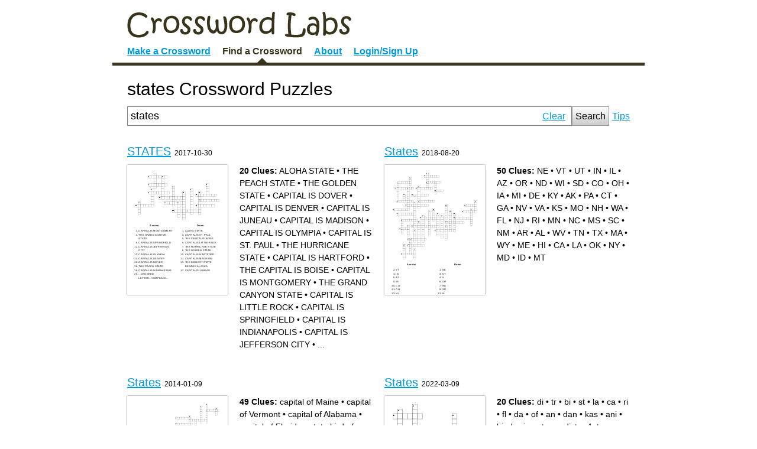

--- FILE ---
content_type: text/html; charset=utf-8
request_url: https://crosswordlabs.com/category/states
body_size: 59388
content:


<!doctype html>
<html lang="en">
    <head>
        <!-- Required meta tags -->
        <meta charset="utf-8">
        <meta name="viewport" content="width=device-width, initial-scale=1, shrink-to-fit=no">
        <title>States Crossword Puzzles</title>
        

<link rel="stylesheet" href="/static/1745514585/CACHE/css/output.ecb3ba6657cd.css" type="text/css">

        <meta name="description" content="Find a crossword puzzle on states" />
        <link rel="icon" href="/static/1745514585/favicon.ico" />
        <link rel="icon" href="/.well-known/favicon.svg" type="image/svg+xml">
        <link rel="manifest" href="/.well-known/site.webmanifest">
        <link rel="apple-touch-icon" href="/.well-known/apple.png">

        <meta property="og:title" content="States Crossword Puzzles" />
        <meta property="og:description" content="Find a crossword puzzle on states" />
        <meta property="og:site_name" content="CrosswordLabs.com" />
        <meta property="og:type" content="website" />
        <meta property="og:url" content="https://crosswordlabs.com/category/states" />
        <meta property="og:image" content="https://crosswordlabs.com/static/1745514585/favicon.svg" />
        <meta property="og:image:type" content="image/svg+xml" />


        <style type="text/css">
            
        </style>
        


</head>

<body>

<div id="wrapper">
    
<div id="header">
    <a href="/"><img style="max-width:100%" src="/static/1745514585/img/logo.gif" alt="Crossword Labs" /></a>
    <div id="nav" role="navigation">
        <a  href="/" >Make a Crossword</a>
        <a  class="active"  href="/browse">Find a Crossword</a>
        <a  href="/about">About</a>
        
            <a  href="/account/login">Login/Sign Up</a>
        
    </div>
</div>

	<div id="content">
        
<div id="stage-2" style="display:block" role="main">

    
        <h1>states Crossword Puzzles</h1>
    

    <form action="/browse" method="get" id="search" role="search">
        <div class="search-field">
            <div class="search-field-box">
                <input type="text" name="q" value="states" placeholder="Search" id="search-box">
                <a  href="/browse">Clear</a>
            </div>
            <button>Search</button>
            <a target="_blank" href="/tips" style="align-self:center; margin-left:5px">Tips</a>
        </div>
    </form>

    
        <div class="crossword-item-pair"><div><h3><a href="/view/states275">STATES</a>&nbsp;<small>2017-10-30</small></h3><div class="crossword-item"><div class="crossword-frame-mini"><div class="square" style=""><div class="preview-here crossword-frame"><a tabindex="-1" href="/view/states275"><img style="" src="/image/1484315.svg?size=30&stroke_width=1" alt="STATES crossword puzzle" loading="lazy"></a><div class="crossword-frame-clues"><div><h6>Across</h6><ol><li value="2">CAPITAL IS MONTGOMERY</li><li value="4">THE GRAND CANYON STATE</li><li value="9">CAPITAL IS SPRINGFIELD</li><li value="12">CAPITAL IS JEFFERSON CITY</li><li value="13">CAPITAL IS OLYMPIA</li><li value="14">CAPITAL IS DENVER</li><li value="16">CAPITAL IS DOVER</li><li value="18">THE PEACH STATE</li><li value="19">CAPITAL IS INDIANAPOLIS</li><li value="20">...CROOKED LETTER...HUMPBACK...</li></ol></div><div><h6>Down</h6><ol><li value="1">ALOHA STATE</li><li value="3">CAPITAL IS ST. PAUL</li><li value="5">THE CAPITAL IS BOISE</li><li value="6">CAPITAL IS LITTLE ROCK</li><li value="7">THE HURRICANE STATE</li><li value="8">THE GOLDEN STATE</li><li value="10">CAPITAL IS HARTFORD</li><li value="11">CAPITAL IS MADISON</li><li value="15">THE BIGGEST STATE BESIDES ALASKA</li><li value="17">CAPITAL IS JUNEAU</li></ol></div></div></div></div></div><div class="crossword-item-details"><p class="crossword-item-clues"><strong>20 Clues:</strong>&nbsp;<span class="crossword-item-clue crossword-item-clue-odd">ALOHA STATE</span> &bull; <span class="crossword-item-clue crossword-item-clue-even">THE PEACH STATE</span> &bull; <span class="crossword-item-clue crossword-item-clue-odd">THE GOLDEN STATE</span> &bull; <span class="crossword-item-clue crossword-item-clue-even">CAPITAL IS DOVER</span> &bull; <span class="crossword-item-clue crossword-item-clue-odd">CAPITAL IS DENVER</span> &bull; <span class="crossword-item-clue crossword-item-clue-even">CAPITAL IS JUNEAU</span> &bull; <span class="crossword-item-clue crossword-item-clue-odd">CAPITAL IS MADISON</span> &bull; <span class="crossword-item-clue crossword-item-clue-even">CAPITAL IS OLYMPIA</span> &bull; <span class="crossword-item-clue crossword-item-clue-odd">CAPITAL IS ST. PAUL</span> &bull; <span class="crossword-item-clue crossword-item-clue-even">THE HURRICANE STATE</span> &bull; <span class="crossword-item-clue crossword-item-clue-odd">CAPITAL IS HARTFORD</span> &bull; <span class="crossword-item-clue crossword-item-clue-even">THE CAPITAL IS BOISE</span> &bull; <span class="crossword-item-clue crossword-item-clue-odd">CAPITAL IS MONTGOMERY</span> &bull; <span class="crossword-item-clue crossword-item-clue-even">THE GRAND CANYON STATE</span> &bull; <span class="crossword-item-clue crossword-item-clue-odd">CAPITAL IS LITTLE ROCK</span> &bull; <span class="crossword-item-clue crossword-item-clue-even">CAPITAL IS SPRINGFIELD</span> &bull; <span class="crossword-item-clue crossword-item-clue-odd">CAPITAL IS INDIANAPOLIS</span> &bull; <span class="crossword-item-clue crossword-item-clue-even">CAPITAL IS JEFFERSON CITY</span> &bull; <span class="crossword-item-clue crossword-item-clue-odd">...</span></p></div></div></div><div><h3><a href="/view/states-326">States</a>&nbsp;<small>2018-08-20</small></h3><div class="crossword-item"><div class="crossword-frame-mini"><div class="square" style=""><div class="preview-here crossword-frame"><a tabindex="-1" href="/view/states-326"><img style="" src="/image/1898794.svg?size=30&stroke_width=1" alt="States crossword puzzle" loading="lazy"></a><div class="crossword-frame-clues"><div><h6>Across</h6><ol><li value="2">VT</li><li value="4">IN</li><li value="5">AZ</li><li value="8">WI</li><li value="10">CO</li><li value="11">OH</li><li value="13">MI</li><li value="14">DE</li><li value="15">KY</li><li value="18">CT</li><li value="20">NV</li><li value="21">VA</li><li value="26">FL</li><li value="27">NJ</li><li value="32">SC</li><li value="33">NM</li><li value="34">AR</li><li value="36">TN</li><li value="38">MA</li><li value="40">ME</li><li value="42">CA</li><li value="43">LA</li><li value="46">MD</li><li value="48">MT</li></ol></div><div><h6>Down</h6><ol><li value="1">NE</li><li value="3">UT</li><li value="4">IL</li><li value="6">OR</li><li value="7">ND</li><li value="9">SD</li><li value="12">IA</li><li value="16">AK</li><li value="17">PA</li><li value="19">GA</li><li value="22">KS</li><li value="23">MO</li><li value="24">NH</li><li value="25">WA</li><li value="28">RI</li><li value="29">MN</li><li value="30">NC</li><li value="31">MS</li><li value="34">AL</li><li value="35">WV</li><li value="37">TX</li><li value="39">WY</li><li value="41">HI</li><li value="44">OK</li><li value="45">NY</li><li value="47">ID</li></ol></div></div></div></div></div><div class="crossword-item-details"><p class="crossword-item-clues"><strong>50 Clues:</strong>&nbsp;<span class="crossword-item-clue crossword-item-clue-even">NE</span> &bull; <span class="crossword-item-clue crossword-item-clue-odd">VT</span> &bull; <span class="crossword-item-clue crossword-item-clue-even">UT</span> &bull; <span class="crossword-item-clue crossword-item-clue-odd">IN</span> &bull; <span class="crossword-item-clue crossword-item-clue-even">IL</span> &bull; <span class="crossword-item-clue crossword-item-clue-odd">AZ</span> &bull; <span class="crossword-item-clue crossword-item-clue-even">OR</span> &bull; <span class="crossword-item-clue crossword-item-clue-odd">ND</span> &bull; <span class="crossword-item-clue crossword-item-clue-even">WI</span> &bull; <span class="crossword-item-clue crossword-item-clue-odd">SD</span> &bull; <span class="crossword-item-clue crossword-item-clue-even">CO</span> &bull; <span class="crossword-item-clue crossword-item-clue-odd">OH</span> &bull; <span class="crossword-item-clue crossword-item-clue-even">IA</span> &bull; <span class="crossword-item-clue crossword-item-clue-odd">MI</span> &bull; <span class="crossword-item-clue crossword-item-clue-even">DE</span> &bull; <span class="crossword-item-clue crossword-item-clue-odd">KY</span> &bull; <span class="crossword-item-clue crossword-item-clue-even">AK</span> &bull; <span class="crossword-item-clue crossword-item-clue-odd">PA</span> &bull; <span class="crossword-item-clue crossword-item-clue-even">CT</span> &bull; <span class="crossword-item-clue crossword-item-clue-odd">GA</span> &bull; <span class="crossword-item-clue crossword-item-clue-even">NV</span> &bull; <span class="crossword-item-clue crossword-item-clue-odd">VA</span> &bull; <span class="crossword-item-clue crossword-item-clue-even">KS</span> &bull; <span class="crossword-item-clue crossword-item-clue-odd">MO</span> &bull; <span class="crossword-item-clue crossword-item-clue-even">NH</span> &bull; <span class="crossword-item-clue crossword-item-clue-odd">WA</span> &bull; <span class="crossword-item-clue crossword-item-clue-even">FL</span> &bull; <span class="crossword-item-clue crossword-item-clue-odd">NJ</span> &bull; <span class="crossword-item-clue crossword-item-clue-even">RI</span> &bull; <span class="crossword-item-clue crossword-item-clue-odd">MN</span> &bull; <span class="crossword-item-clue crossword-item-clue-even">NC</span> &bull; <span class="crossword-item-clue crossword-item-clue-odd">MS</span> &bull; <span class="crossword-item-clue crossword-item-clue-even">SC</span> &bull; <span class="crossword-item-clue crossword-item-clue-odd">NM</span> &bull; <span class="crossword-item-clue crossword-item-clue-even">AR</span> &bull; <span class="crossword-item-clue crossword-item-clue-odd">AL</span> &bull; <span class="crossword-item-clue crossword-item-clue-even">WV</span> &bull; <span class="crossword-item-clue crossword-item-clue-odd">TN</span> &bull; <span class="crossword-item-clue crossword-item-clue-even">TX</span> &bull; <span class="crossword-item-clue crossword-item-clue-odd">MA</span> &bull; <span class="crossword-item-clue crossword-item-clue-even">WY</span> &bull; <span class="crossword-item-clue crossword-item-clue-odd">ME</span> &bull; <span class="crossword-item-clue crossword-item-clue-even">HI</span> &bull; <span class="crossword-item-clue crossword-item-clue-odd">CA</span> &bull; <span class="crossword-item-clue crossword-item-clue-even">LA</span> &bull; <span class="crossword-item-clue crossword-item-clue-odd">OK</span> &bull; <span class="crossword-item-clue crossword-item-clue-even">NY</span> &bull; <span class="crossword-item-clue crossword-item-clue-odd">MD</span> &bull; <span class="crossword-item-clue crossword-item-clue-even">ID</span> &bull; <span class="crossword-item-clue crossword-item-clue-odd">MT</span></p></div></div></div></div><div class="crossword-item-pair"><div><h3><a href="/view/states62">States</a>&nbsp;<small>2014-01-09</small></h3><div class="crossword-item"><div class="crossword-frame-mini"><div class="square" style=""><div class="preview-here crossword-frame"><a tabindex="-1" href="/view/states62"><img style="" src="/image/293150.svg?size=30&stroke_width=1" alt="States crossword puzzle" loading="lazy"></a><div class="crossword-frame-clues"><div><h6>Across</h6><ol><li value="4">capital of New Jersey</li><li value="6">state flower of Mississippi</li><li value="7">capital of Rhode Island</li><li value="9">nick name of Maryland</li><li value="14">nick name of Alabama</li><li value="15">state bird of North Carolina</li><li value="16">state flower of Missouri</li><li value="17">capital of South Carolina</li><li value="23">nick name of South Carolina</li><li value="24">state flower of Massachusetts</li><li value="25">capital of Louisiana</li><li value="30">nick name of Virginia</li><li value="31">capital of Delaware</li><li value="33">state bird of FLorida</li><li value="35">capital of Florida</li><li value="37">state flower of Vermont</li><li value="40">state flower of Tennessee</li><li value="41">black refused to give up seat</li><li value="42">state bird of Connecticut</li><li value="44">state flower of Alabama</li><li value="46">state bird of New Hampshire</li></ol></div><div><h6>Down</h6><ol><li value="1">capital of Vermont</li><li value="2">state bird of Maine</li><li value="3">motto of Rhode Island</li><li value="5">nick name of District of Columbia</li><li value="8">state flower of Rhode Island</li><li value="10">capital of Tennessee</li><li value="11">state bird of Missouri</li><li value="12">capital of Massachusetts</li><li value="13">capital of Kentucky</li><li value="14">state bird of Vermont</li><li value="18">capital of Virginia</li><li value="19">state bird of Alabama</li><li value="20">capital of Connecticut</li><li value="21">capital of Missouri</li><li value="22">state bird of District of Columbia</li><li value="23">state flower of Delaware</li><li value="24">capital of Alabama</li><li value="26">capital of Maine</li><li value="27">capital of Maryland</li><li value="28">capital of Pennsylvania</li><li value="29">state flower of Kentucky</li><li value="32">capital of Mississippi</li><li value="34">state flower of North Carolina</li><li value="36">state flower of New Hampshire</li><li value="38">capital of New Hampshire</li><li value="39">state bird of New Jersey</li><li value="43">capital of North Carolina</li><li value="45">state drink of Pennsylvania</li></ol></div></div></div></div></div><div class="crossword-item-details"><p class="crossword-item-clues"><strong>49 Clues:</strong>&nbsp;<span class="crossword-item-clue crossword-item-clue-even">capital of Maine</span> &bull; <span class="crossword-item-clue crossword-item-clue-odd">capital of Vermont</span> &bull; <span class="crossword-item-clue crossword-item-clue-even">capital of Alabama</span> &bull; <span class="crossword-item-clue crossword-item-clue-odd">capital of Florida</span> &bull; <span class="crossword-item-clue crossword-item-clue-even">state bird of Maine</span> &bull; <span class="crossword-item-clue crossword-item-clue-odd">capital of Kentucky</span> &bull; <span class="crossword-item-clue crossword-item-clue-even">capital of Virginia</span> &bull; <span class="crossword-item-clue crossword-item-clue-odd">capital of Missouri</span> &bull; <span class="crossword-item-clue crossword-item-clue-even">capital of Maryland</span> &bull; <span class="crossword-item-clue crossword-item-clue-odd">capital of Delaware</span> &bull; <span class="crossword-item-clue crossword-item-clue-even">capital of Tennessee</span> &bull; <span class="crossword-item-clue crossword-item-clue-odd">nick name of Alabama</span> &bull; <span class="crossword-item-clue crossword-item-clue-even">capital of Louisiana</span> &bull; <span class="crossword-item-clue crossword-item-clue-odd">motto of Rhode Island</span> &bull; <span class="crossword-item-clue crossword-item-clue-even">capital of New Jersey</span> &bull; <span class="crossword-item-clue crossword-item-clue-odd">nick name of Maryland</span> &bull; <span class="crossword-item-clue crossword-item-clue-even">state bird of Vermont</span> &bull; <span class="crossword-item-clue crossword-item-clue-odd">state bird of Alabama</span> &bull; <span class="crossword-item-clue crossword-item-clue-even">...</span></p></div></div></div><div><h3><a href="/view/states-1112">States</a>&nbsp;<small>2022-03-09</small></h3><div class="crossword-item"><div class="crossword-frame-mini"><div class="square" style=""><div class="preview-here crossword-frame"><a tabindex="-1" href="/view/states-1112"><img style="" src="/image/6915588.svg?size=30&stroke_width=1" alt="States crossword puzzle" loading="lazy"></a><div class="crossword-frame-clues"><div><h6>Across</h6><ol><li value="3">tr</li><li value="7">dan</li><li value="8">1st cm</li><li value="10">ca</li><li value="12">ri</li><li value="14">of</li><li value="15">kas</li><li value="16">distr</li><li value="18">tree</li><li value="19">ani</li></ol></div><div><h6>Down</h6><ol><li value="1">bied</li><li value="2">di</li><li value="4">first chief</li><li value="5">bi</li><li value="6">st</li><li value="9">la</li><li value="11">rive</li><li value="12">fl</li><li value="13">da</li><li value="17">an</li></ol></div></div></div></div></div><div class="crossword-item-details"><p class="crossword-item-clues"><strong>20 Clues:</strong>&nbsp;<span class="crossword-item-clue crossword-item-clue-odd">di</span> &bull; <span class="crossword-item-clue crossword-item-clue-even">tr</span> &bull; <span class="crossword-item-clue crossword-item-clue-odd">bi</span> &bull; <span class="crossword-item-clue crossword-item-clue-even">st</span> &bull; <span class="crossword-item-clue crossword-item-clue-odd">la</span> &bull; <span class="crossword-item-clue crossword-item-clue-even">ca</span> &bull; <span class="crossword-item-clue crossword-item-clue-odd">ri</span> &bull; <span class="crossword-item-clue crossword-item-clue-even">fl</span> &bull; <span class="crossword-item-clue crossword-item-clue-odd">da</span> &bull; <span class="crossword-item-clue crossword-item-clue-even">of</span> &bull; <span class="crossword-item-clue crossword-item-clue-odd">an</span> &bull; <span class="crossword-item-clue crossword-item-clue-even">dan</span> &bull; <span class="crossword-item-clue crossword-item-clue-odd">kas</span> &bull; <span class="crossword-item-clue crossword-item-clue-even">ani</span> &bull; <span class="crossword-item-clue crossword-item-clue-odd">bied</span> &bull; <span class="crossword-item-clue crossword-item-clue-even">rive</span> &bull; <span class="crossword-item-clue crossword-item-clue-odd">tree</span> &bull; <span class="crossword-item-clue crossword-item-clue-even">distr</span> &bull; <span class="crossword-item-clue crossword-item-clue-odd">1st cm</span> &bull; <span class="crossword-item-clue crossword-item-clue-even">first chief</span></p></div></div></div></div><div class="crossword-item-pair"><div><h3><a href="/view/states-1024">states</a>&nbsp;<small>2022-01-10</small></h3><div class="crossword-item"><div class="crossword-frame-mini"><div class="square" style=""><div class="preview-here crossword-frame"><a tabindex="-1" href="/view/states-1024"><img style="" src="/image/6411772.svg?size=30&stroke_width=1" alt="states crossword puzzle" loading="lazy"></a><div class="crossword-frame-clues"><div><h6>Across</h6><ol><li value="2">shanghai</li><li value="4">dubai</li><li value="6">los Aengeles</li><li value="7">syria</li><li value="9">taxes</li><li value="12">singapore</li><li value="14">callifornia</li><li value="18">bangkok</li><li value="19">karachi</li></ol></div><div><h6>Down</h6><ol><li value="1">macau</li><li value="3">rajasthan</li><li value="5">paris</li><li value="6">lasvegas</li><li value="8">rome</li><li value="10">washington</li><li value="11">london</li><li value="13">newyork</li><li value="15">istanbul</li><li value="16">tokyo</li><li value="17">Abudabi</li><li value="18">bali</li></ol></div></div></div></div></div><div class="crossword-item-details"><p class="crossword-item-clues"><strong>21 Clues:</strong>&nbsp;<span class="crossword-item-clue crossword-item-clue-odd">rome</span> &bull; <span class="crossword-item-clue crossword-item-clue-even">bali</span> &bull; <span class="crossword-item-clue crossword-item-clue-odd">macau</span> &bull; <span class="crossword-item-clue crossword-item-clue-even">dubai</span> &bull; <span class="crossword-item-clue crossword-item-clue-odd">paris</span> &bull; <span class="crossword-item-clue crossword-item-clue-even">syria</span> &bull; <span class="crossword-item-clue crossword-item-clue-odd">taxes</span> &bull; <span class="crossword-item-clue crossword-item-clue-even">tokyo</span> &bull; <span class="crossword-item-clue crossword-item-clue-odd">london</span> &bull; <span class="crossword-item-clue crossword-item-clue-even">newyork</span> &bull; <span class="crossword-item-clue crossword-item-clue-odd">Abudabi</span> &bull; <span class="crossword-item-clue crossword-item-clue-even">bangkok</span> &bull; <span class="crossword-item-clue crossword-item-clue-odd">karachi</span> &bull; <span class="crossword-item-clue crossword-item-clue-even">shanghai</span> &bull; <span class="crossword-item-clue crossword-item-clue-odd">lasvegas</span> &bull; <span class="crossword-item-clue crossword-item-clue-even">istanbul</span> &bull; <span class="crossword-item-clue crossword-item-clue-odd">rajasthan</span> &bull; <span class="crossword-item-clue crossword-item-clue-even">singapore</span> &bull; <span class="crossword-item-clue crossword-item-clue-odd">washington</span> &bull; <span class="crossword-item-clue crossword-item-clue-even">callifornia</span> &bull; <span class="crossword-item-clue crossword-item-clue-odd">los Aengeles</span></p></div></div></div><div><h3><a href="/view/states-1060">States</a>&nbsp;<small>2022-01-27</small></h3><div class="crossword-item"><div class="crossword-frame-mini"><div class="square" style=""><div class="preview-here crossword-frame"><a tabindex="-1" href="/view/states-1060"><img style="" src="/image/6551460.svg?size=30&stroke_width=1" alt="States crossword puzzle" loading="lazy"></a><div class="crossword-frame-clues"><div><h6>Across</h6><ol><li value="1">This state is known for potatoes</li><li value="2">This state is known for st Louis pizza</li><li value="5">This state is known for rock and roll</li><li value="7">This state is known for islanda</li><li value="9">This state is known for basketball</li><li value="10">This state is known for the hawkeyes</li><li value="11">This state is known for granite</li><li value="13">This state is known for the vikings</li><li value="14">This state is known for wheat</li><li value="18">This state is known for the potea river</li><li value="20">This state is known for Farming</li><li value="22">This state is known for wild west past</li><li value="23">This state is known for magnolias</li><li value="25">This state is known for lobster</li><li value="27">This state is known for Berries</li><li value="28">This state is known for Yellow stone</li></ol></div><div><h6>Down</h6><ol><li value="1">This state is known for chicago</li><li value="2">This state is known for lakes</li><li value="3">This state is known for georgia</li><li value="4">This state is known for New orleans</li><li value="6">This state is known for Desserts</li><li value="8">This state is known for Los Vegas</li><li value="12">This state is known for coal</li><li value="15">This state is known for the badlands</li><li value="16">This state is known for the big apple</li><li value="17">This state is known for aligators</li><li value="19">This state is known for piligrims</li><li value="21">This state is known for donuts</li><li value="24">This state is known for fried chicken</li><li value="26">This state is known for the river</li></ol></div></div></div></div></div><div class="crossword-item-details"><p class="crossword-item-clues"><strong>30 Clues:</strong>&nbsp;<span class="crossword-item-clue crossword-item-clue-even">This state is known for coal</span> &bull; <span class="crossword-item-clue crossword-item-clue-odd">This state is known for lakes</span> &bull; <span class="crossword-item-clue crossword-item-clue-even">This state is known for wheat</span> &bull; <span class="crossword-item-clue crossword-item-clue-odd">This state is known for donuts</span> &bull; <span class="crossword-item-clue crossword-item-clue-even">This state is known for chicago</span> &bull; <span class="crossword-item-clue crossword-item-clue-odd">This state is known for georgia</span> &bull; <span class="crossword-item-clue crossword-item-clue-even">This state is known for islanda</span> &bull; <span class="crossword-item-clue crossword-item-clue-odd">This state is known for granite</span> &bull; <span class="crossword-item-clue crossword-item-clue-even">This state is known for Farming</span> &bull; <span class="crossword-item-clue crossword-item-clue-odd">This state is known for lobster</span> &bull; <span class="crossword-item-clue crossword-item-clue-even">This state is known for Berries</span> &bull; <span class="crossword-item-clue crossword-item-clue-odd">...</span></p></div></div></div></div><div class="crossword-item-pair"><div><h3><a href="/view/states-679">STATES</a>&nbsp;<small>2021-04-10</small></h3><div class="crossword-item"><div class="crossword-frame-mini"><div class="square" style=""><div class="preview-here crossword-frame"><a tabindex="-1" href="/view/states-679"><img style="" src="/image/4671940.svg?size=30&stroke_width=1" alt="STATES crossword puzzle" loading="lazy"></a><div class="crossword-frame-clues"><div><h6>Across</h6><ol><li value="2">30</li><li value="4">37</li><li value="6">17</li><li value="8">14</li><li value="11">39</li><li value="12">45</li><li value="15">44</li><li value="18">48</li><li value="20">7</li><li value="21">21</li><li value="23">47</li><li value="25">36</li><li value="27">26</li><li value="28">6</li><li value="29">3</li><li value="31">11</li><li value="33">29</li><li value="34">5</li><li value="35">23</li><li value="36">35</li><li value="37">15</li><li value="38">24</li><li value="41">10</li><li value="42">31</li><li value="44">22</li><li value="46">33</li><li value="47">2</li><li value="48">28</li><li value="49">32</li></ol></div><div><h6>Down</h6><ol><li value="1">42</li><li value="3">38</li><li value="5">34</li><li value="7">49</li><li value="9">8</li><li value="10">9</li><li value="13">27</li><li value="14">19</li><li value="16">25</li><li value="17">46</li><li value="19">18</li><li value="22">40</li><li value="24">1</li><li value="26">16</li><li value="30">4</li><li value="32">13</li><li value="35">20</li><li value="39">41</li><li value="40">50</li><li value="43">43</li><li value="45">12</li></ol></div></div></div></div></div><div class="crossword-item-details"><p class="crossword-item-clues"><strong>50 Clues:</strong>&nbsp;<span class="crossword-item-clue crossword-item-clue-even">8</span> &bull; <span class="crossword-item-clue crossword-item-clue-odd">9</span> &bull; <span class="crossword-item-clue crossword-item-clue-even">7</span> &bull; <span class="crossword-item-clue crossword-item-clue-odd">1</span> &bull; <span class="crossword-item-clue crossword-item-clue-even">6</span> &bull; <span class="crossword-item-clue crossword-item-clue-odd">3</span> &bull; <span class="crossword-item-clue crossword-item-clue-even">4</span> &bull; <span class="crossword-item-clue crossword-item-clue-odd">5</span> &bull; <span class="crossword-item-clue crossword-item-clue-even">2</span> &bull; <span class="crossword-item-clue crossword-item-clue-odd">42</span> &bull; <span class="crossword-item-clue crossword-item-clue-even">30</span> &bull; <span class="crossword-item-clue crossword-item-clue-odd">38</span> &bull; <span class="crossword-item-clue crossword-item-clue-even">37</span> &bull; <span class="crossword-item-clue crossword-item-clue-odd">34</span> &bull; <span class="crossword-item-clue crossword-item-clue-even">17</span> &bull; <span class="crossword-item-clue crossword-item-clue-odd">49</span> &bull; <span class="crossword-item-clue crossword-item-clue-even">14</span> &bull; <span class="crossword-item-clue crossword-item-clue-odd">39</span> &bull; <span class="crossword-item-clue crossword-item-clue-even">45</span> &bull; <span class="crossword-item-clue crossword-item-clue-odd">27</span> &bull; <span class="crossword-item-clue crossword-item-clue-even">19</span> &bull; <span class="crossword-item-clue crossword-item-clue-odd">44</span> &bull; <span class="crossword-item-clue crossword-item-clue-even">25</span> &bull; <span class="crossword-item-clue crossword-item-clue-odd">46</span> &bull; <span class="crossword-item-clue crossword-item-clue-even">48</span> &bull; <span class="crossword-item-clue crossword-item-clue-odd">18</span> &bull; <span class="crossword-item-clue crossword-item-clue-even">21</span> &bull; <span class="crossword-item-clue crossword-item-clue-odd">40</span> &bull; <span class="crossword-item-clue crossword-item-clue-even">47</span> &bull; <span class="crossword-item-clue crossword-item-clue-odd">36</span> &bull; <span class="crossword-item-clue crossword-item-clue-even">16</span> &bull; <span class="crossword-item-clue crossword-item-clue-odd">26</span> &bull; <span class="crossword-item-clue crossword-item-clue-even">11</span> &bull; <span class="crossword-item-clue crossword-item-clue-odd">13</span> &bull; <span class="crossword-item-clue crossword-item-clue-even">29</span> &bull; <span class="crossword-item-clue crossword-item-clue-odd">23</span> &bull; <span class="crossword-item-clue crossword-item-clue-even">20</span> &bull; <span class="crossword-item-clue crossword-item-clue-odd">35</span> &bull; <span class="crossword-item-clue crossword-item-clue-even">15</span> &bull; <span class="crossword-item-clue crossword-item-clue-odd">24</span> &bull; <span class="crossword-item-clue crossword-item-clue-even">41</span> &bull; <span class="crossword-item-clue crossword-item-clue-odd">50</span> &bull; <span class="crossword-item-clue crossword-item-clue-even">10</span> &bull; <span class="crossword-item-clue crossword-item-clue-odd">31</span> &bull; <span class="crossword-item-clue crossword-item-clue-even">43</span> &bull; <span class="crossword-item-clue crossword-item-clue-odd">22</span> &bull; <span class="crossword-item-clue crossword-item-clue-even">12</span> &bull; <span class="crossword-item-clue crossword-item-clue-odd">33</span> &bull; <span class="crossword-item-clue crossword-item-clue-even">28</span> &bull; <span class="crossword-item-clue crossword-item-clue-odd">32</span></p></div></div></div><div><h3><a href="/view/united-states-state-nicknames">States</a>&nbsp;<small>2021-04-27</small></h3><div class="crossword-item"><div class="crossword-frame-mini"><div class="square" style=""><div class="preview-here crossword-frame"><a tabindex="-1" href="/view/united-states-state-nicknames"><img style="" src="/image/4791124.svg?size=30&stroke_width=1" alt="States crossword puzzle" loading="lazy"></a><div class="crossword-frame-clues"><div><h6>Across</h6><ol><li value="5">Providence	The Ocean State</li><li value="6">Boise	The Gem State</li><li value="8">Jefferson City	The Show Me State</li><li value="9">Phoenix	The Grand Canyon State</li><li value="11">Cheyenne	The Equality or Cowboy State</li><li value="12">Little Rock	The Natural State</li><li value="15">Columbus	The Buckeye State</li><li value="18">Honolulu	The Aloha State</li><li value="19">Salt Lake City	The Beehive State</li><li value="21">Springfield	Prairie State</li><li value="25">Austin	The Lone Star State</li><li value="26">Hartford	The Constitution State</li><li value="31">Montpelier	The Green Mountain State</li><li value="32">St. Paul	The North Star State</li><li value="33">Juneau	The Last Frontier</li><li value="34">Bismarck	The Peace Garden State</li><li value="35">Charleston	The Mountain State</li><li value="37">Montgomery	Yellowhammer State</li><li value="39">Augusta	The Pine Tree State</li><li value="40">Olympia	The Evergreen State</li><li value="42">Sacramento	The Golden State</li><li value="43">Tallahassee	The Sunshine State</li><li value="46">Atlanta	The Peach State</li><li value="47">Topeka	The Sunflower State</li><li value="48">Concord	The Granite State</li><li value="49">Salem	The Beaver State</li></ol></div><div><h6>Down</h6><ol><li value="1">Columbia	The Palmetto State</li><li value="2">Richmond	The Old Dominion State</li><li value="3">Pierre	Mount Rushmore State</li><li value="4">Albany	The Empire State</li><li value="7">Carson City	The Silver State</li><li value="8">Jackson	The Magnolia State</li><li value="10">Baton Rouge	The Pelican State</li><li value="13">Raleigh	The Tar Heel State</li><li value="14">Harrisburg	The Keystone State</li><li value="16">Madison	The Badger State</li><li value="17">Dover	The First State</li><li value="20">Lansing	The Great Lakes State</li><li value="22">Santa Fe	The Land of Enchantment</li><li value="23">Des Moines	The Hawkeye State</li><li value="24">Annapolis	The Old Line State</li><li value="27">Denver	The Centennial State</li><li value="28">Lincoln	The Cornhusker State</li><li value="29">Boston	The Bay State</li><li value="30">Frankfort	The Bluegrass State</li><li value="36">Indianapolis	The Hoosier State</li><li value="38">Helena	The Treasure State</li><li value="41">Trenton	The Garden State</li><li value="44">Nashville	The Volunteer State</li><li value="45">Oklahoma City  	The Sooner State</li></ol></div></div></div></div></div><div class="crossword-item-details"><p class="crossword-item-clues"><strong>50 Clues:</strong>&nbsp;<span class="crossword-item-clue crossword-item-clue-even">Boise	The Gem State</span> &bull; <span class="crossword-item-clue crossword-item-clue-odd">Boston	The Bay State</span> &bull; <span class="crossword-item-clue crossword-item-clue-even">Dover	The First State</span> &bull; <span class="crossword-item-clue crossword-item-clue-odd">Salem	The Beaver State</span> &bull; <span class="crossword-item-clue crossword-item-clue-even">Albany	The Empire State</span> &bull; <span class="crossword-item-clue crossword-item-clue-odd">Atlanta	The Peach State</span> &bull; <span class="crossword-item-clue crossword-item-clue-even">Madison	The Badger State</span> &bull; <span class="crossword-item-clue crossword-item-clue-odd">Honolulu	The Aloha State</span> &bull; <span class="crossword-item-clue crossword-item-clue-even">Juneau	The Last Frontier</span> &bull; <span class="crossword-item-clue crossword-item-clue-odd">Trenton	The Garden State</span> &bull; <span class="crossword-item-clue crossword-item-clue-even">Springfield	Prairie State</span> &bull; <span class="crossword-item-clue crossword-item-clue-odd">Helena	The Treasure State</span> &bull; <span class="crossword-item-clue crossword-item-clue-even">Concord	The Granite State</span> &bull; <span class="crossword-item-clue crossword-item-clue-odd">Providence	The Ocean State</span> &bull; <span class="crossword-item-clue crossword-item-clue-even">...</span></p></div></div></div></div><div class="crossword-item-pair"><div><h3><a href="/view/states-1852">States</a>&nbsp;<small>2023-08-20</small></h3><div class="crossword-item"><div class="crossword-frame-mini"><div class="square" style=""><div class="preview-here crossword-frame"><a tabindex="-1" href="/view/states-1852"><img style="" src="/image/11091238.svg?size=30&stroke_width=1" alt="States crossword puzzle" loading="lazy"></a><div class="crossword-frame-clues"><div><h6>Across</h6><ol><li value="6">makes famous ice cream</li><li value="8">Home to two national parks that have grizzly bears</li><li value="10">Newark and Trenton are there</li><li value="13">Baltimore is there</li><li value="17">its capital is Nashville</li><li value="18">it is known for corn</li><li value="19">barbecue is beef there</li><li value="22">the moose capital of New England</li><li value="25">the coldest state</li><li value="27">takes up most of Yellowstone</li><li value="28">it was considered as the south when it had slavery</li><li value="32">its capital is Atlanta</li><li value="34">LA is there</li><li value="35">sunshine state</li><li value="36">hot springs</li><li value="37">home to oregon trail</li><li value="39">colored red in Spanish</li><li value="40">New Orleans is there</li><li value="42">potatoes were made there</li><li value="44">The Gateway Arch is there</li><li value="45">home to Mt. Rushmore</li><li value="46">home to Broadway</li><li value="47">It was named after a river</li><li value="48">There is a lot of hockey there</li></ol></div><div><h6>Down</h6><ol><li value="1">wile e coyote happens here</li><li value="2">in between two states starting with m</li><li value="3">known for its Kentucky Derby</li><li value="4">north of texas</li><li value="5">smallest US state</li><li value="7">Boston is there</li><li value="9">home to liberty bell</li><li value="11">its capital is Hartford</li><li value="12">home to palmetto trees</li><li value="14">first state to come in the union</li><li value="15">has lots of mountains</li><li value="16">known for its cheese</li><li value="18">Las Vegas is there</li><li value="20">Seattle is there</li><li value="21">Chicago is there</li><li value="23">the state that looks like a face</li><li value="24">Detroit is there</li><li value="26">smoky mountains is there</li><li value="29">First state in the alphabet</li><li value="30">aloha</li><li value="31">a big tornado hotspot</li><li value="33">Seven US presidents were born there</li><li value="38">Concord is its capital</li><li value="41">Indy 500 takes place in this state&#x27;s capital, Indianapolis</li><li value="43">Grand Canyon State</li></ol></div></div></div></div></div><div class="crossword-item-details"><p class="crossword-item-clues"><strong>49 Clues:</strong>&nbsp;<span class="crossword-item-clue crossword-item-clue-odd">aloha</span> &bull; <span class="crossword-item-clue crossword-item-clue-even">LA is there</span> &bull; <span class="crossword-item-clue crossword-item-clue-odd">hot springs</span> &bull; <span class="crossword-item-clue crossword-item-clue-even">north of texas</span> &bull; <span class="crossword-item-clue crossword-item-clue-odd">sunshine state</span> &bull; <span class="crossword-item-clue crossword-item-clue-even">Boston is there</span> &bull; <span class="crossword-item-clue crossword-item-clue-odd">Seattle is there</span> &bull; <span class="crossword-item-clue crossword-item-clue-even">Chicago is there</span> &bull; <span class="crossword-item-clue crossword-item-clue-odd">Detroit is there</span> &bull; <span class="crossword-item-clue crossword-item-clue-even">home to Broadway</span> &bull; <span class="crossword-item-clue crossword-item-clue-odd">smallest US state</span> &bull; <span class="crossword-item-clue crossword-item-clue-even">the coldest state</span> &bull; <span class="crossword-item-clue crossword-item-clue-odd">Baltimore is there</span> &bull; <span class="crossword-item-clue crossword-item-clue-even">Las Vegas is there</span> &bull; <span class="crossword-item-clue crossword-item-clue-odd">Grand Canyon State</span> &bull; <span class="crossword-item-clue crossword-item-clue-even">home to liberty bell</span> &bull; <span class="crossword-item-clue crossword-item-clue-odd">known for its cheese</span> &bull; <span class="crossword-item-clue crossword-item-clue-even">it is known for corn</span> &bull; <span class="crossword-item-clue crossword-item-clue-odd">home to oregon trail</span> &bull; <span class="crossword-item-clue crossword-item-clue-even">New Orleans is there</span> &bull; <span class="crossword-item-clue crossword-item-clue-odd">home to Mt. Rushmore</span> &bull; <span class="crossword-item-clue crossword-item-clue-even">...</span></p></div></div></div><div><h3><a href="/view/states-2097">states</a>&nbsp;<small>2023-11-18</small></h3><div class="crossword-item"><div class="crossword-frame-mini"><div class="square" style=""><div class="preview-here crossword-frame"><a tabindex="-1" href="/view/states-2097"><img style="" src="/image/12038244.svg?size=30&stroke_width=1" alt="states crossword puzzle" loading="lazy"></a><div class="crossword-frame-clues"><div><h6>Across</h6><ol><li value="3">Biggest City in US</li><li value="5">Santa</li><li value="7">Miss our I</li><li value="11">Sheep</li><li value="12">ND</li><li value="17">DE</li><li value="20">Connect it cut</li><li value="22">Fancy Capital</li><li value="23">Springfield</li><li value="27">Mining</li><li value="28">Area 51</li><li value="29">Lincoln</li><li value="31">NH</li><li value="33">Islands</li><li value="34">NC</li><li value="37">Honolulu</li><li value="38">Columbus</li><li value="40">Farm</li><li value="41">V-mont</li><li value="43">M-Land</li><li value="44">SD</li><li value="47">Phoenix</li><li value="48">NJ</li><li value="49">Biggest</li><li value="50">Little Rock</li><li value="51">Dallas</li></ol></div><div><h6>Down</h6><ol><li value="1">WV</li><li value="2">Mini Soda</li><li value="4">Olympia</li><li value="6">Farm</li><li value="8">Potato</li><li value="9">Helena</li><li value="10">State of the Cheese</li><li value="13">Atlanta</li><li value="14">Massa_______</li><li value="15">Tall</li><li value="16">Jackson</li><li value="18">Nashville</li><li value="19">Rocky Mountains</li><li value="21">Smallest</li><li value="24">Salem</li><li value="25">The Country These States Belong To</li><li value="26">Home of DC</li><li value="30">Mont</li><li value="32">Indianapolis</li><li value="33">Freshets Water</li><li value="35">________ City</li><li value="36">Salt Lake</li><li value="39">SC</li><li value="42">Forest Fires</li><li value="45">Capital</li><li value="46">Frankfort</li></ol></div></div></div></div></div><div class="crossword-item-details"><p class="crossword-item-clues"><strong>52 Clues:</strong>&nbsp;<span class="crossword-item-clue crossword-item-clue-odd">WV</span> &bull; <span class="crossword-item-clue crossword-item-clue-even">ND</span> &bull; <span class="crossword-item-clue crossword-item-clue-odd">DE</span> &bull; <span class="crossword-item-clue crossword-item-clue-even">NH</span> &bull; <span class="crossword-item-clue crossword-item-clue-odd">NC</span> &bull; <span class="crossword-item-clue crossword-item-clue-even">SC</span> &bull; <span class="crossword-item-clue crossword-item-clue-odd">SD</span> &bull; <span class="crossword-item-clue crossword-item-clue-even">NJ</span> &bull; <span class="crossword-item-clue crossword-item-clue-odd">Farm</span> &bull; <span class="crossword-item-clue crossword-item-clue-even">Tall</span> &bull; <span class="crossword-item-clue crossword-item-clue-odd">Mont</span> &bull; <span class="crossword-item-clue crossword-item-clue-even">Farm</span> &bull; <span class="crossword-item-clue crossword-item-clue-odd">Santa</span> &bull; <span class="crossword-item-clue crossword-item-clue-even">Sheep</span> &bull; <span class="crossword-item-clue crossword-item-clue-odd">Salem</span> &bull; <span class="crossword-item-clue crossword-item-clue-even">Potato</span> &bull; <span class="crossword-item-clue crossword-item-clue-odd">Helena</span> &bull; <span class="crossword-item-clue crossword-item-clue-even">Mining</span> &bull; <span class="crossword-item-clue crossword-item-clue-odd">V-mont</span> &bull; <span class="crossword-item-clue crossword-item-clue-even">M-Land</span> &bull; <span class="crossword-item-clue crossword-item-clue-odd">Dallas</span> &bull; <span class="crossword-item-clue crossword-item-clue-even">Olympia</span> &bull; <span class="crossword-item-clue crossword-item-clue-odd">Atlanta</span> &bull; <span class="crossword-item-clue crossword-item-clue-even">Jackson</span> &bull; <span class="crossword-item-clue crossword-item-clue-odd">Area 51</span> &bull; <span class="crossword-item-clue crossword-item-clue-even">Lincoln</span> &bull; <span class="crossword-item-clue crossword-item-clue-odd">Islands</span> &bull; <span class="crossword-item-clue crossword-item-clue-even">Capital</span> &bull; <span class="crossword-item-clue crossword-item-clue-odd">Phoenix</span> &bull; <span class="crossword-item-clue crossword-item-clue-even">Biggest</span> &bull; <span class="crossword-item-clue crossword-item-clue-odd">Smallest</span> &bull; <span class="crossword-item-clue crossword-item-clue-even">Honolulu</span> &bull; <span class="crossword-item-clue crossword-item-clue-odd">Columbus</span> &bull; <span class="crossword-item-clue crossword-item-clue-even">Mini Soda</span> &bull; <span class="crossword-item-clue crossword-item-clue-odd">Nashville</span> &bull; <span class="crossword-item-clue crossword-item-clue-even">Salt Lake</span> &bull; <span class="crossword-item-clue crossword-item-clue-odd">Frankfort</span> &bull; <span class="crossword-item-clue crossword-item-clue-even">Miss our I</span> &bull; <span class="crossword-item-clue crossword-item-clue-odd">Home of DC</span> &bull; <span class="crossword-item-clue crossword-item-clue-even">Springfield</span> &bull; <span class="crossword-item-clue crossword-item-clue-odd">Little Rock</span> &bull; <span class="crossword-item-clue crossword-item-clue-even">Massa_______</span> &bull; <span class="crossword-item-clue crossword-item-clue-odd">Indianapolis</span> &bull; <span class="crossword-item-clue crossword-item-clue-even">Forest Fires</span> &bull; <span class="crossword-item-clue crossword-item-clue-odd">Fancy Capital</span> &bull; <span class="crossword-item-clue crossword-item-clue-even">________ City</span> &bull; <span class="crossword-item-clue crossword-item-clue-odd">Connect it cut</span> &bull; <span class="crossword-item-clue crossword-item-clue-even">Freshets Water</span> &bull; <span class="crossword-item-clue crossword-item-clue-odd">...</span></p></div></div></div></div><div class="crossword-item-pair"><div><h3><a href="/view/states-2232">states</a>&nbsp;<small>2023-11-29</small></h3><div class="crossword-item"><div class="crossword-frame-mini"><div class="square" style=""><div class="preview-here crossword-frame"><a tabindex="-1" href="/view/states-2232"><img style="" src="/image/12156234.svg?size=30&stroke_width=1" alt="states crossword puzzle" loading="lazy"></a><div class="crossword-frame-clues"><div><h6>Across</h6><ol><li value="2">president lincoln and chicago</li><li value="5">surfing, volcanoes, and coconuts</li><li value="6">peaches</li><li value="7">theme parks and beaches</li><li value="9">mount rushmore</li><li value="10">potatoes</li><li value="12">the big apple</li><li value="14">northern lights, cruises, and cold weather</li><li value="15">american history</li><li value="16">grand canyon</li><li value="17">casinos</li><li value="18">cowboys</li></ol></div><div><h6>Down</h6><ol><li value="1">pepperidge farms and lighthouses</li><li value="3">VERY VERY SMALL</li><li value="4">skiing, marijuana and the rocky mountains</li><li value="8">redwoods, beaches, and hollywood</li><li value="11">the first</li><li value="13">fried chicken (must i say more?)</li><li value="14">civil rights</li><li value="16">little rock and diamonds</li></ol></div></div></div></div></div><div class="crossword-item-details"><p class="crossword-item-clues"><strong>20 Clues:</strong>&nbsp;<span class="crossword-item-clue crossword-item-clue-even">peaches</span> &bull; <span class="crossword-item-clue crossword-item-clue-odd">casinos</span> &bull; <span class="crossword-item-clue crossword-item-clue-even">cowboys</span> &bull; <span class="crossword-item-clue crossword-item-clue-odd">potatoes</span> &bull; <span class="crossword-item-clue crossword-item-clue-even">the first</span> &bull; <span class="crossword-item-clue crossword-item-clue-odd">civil rights</span> &bull; <span class="crossword-item-clue crossword-item-clue-even">grand canyon</span> &bull; <span class="crossword-item-clue crossword-item-clue-odd">the big apple</span> &bull; <span class="crossword-item-clue crossword-item-clue-even">mount rushmore</span> &bull; <span class="crossword-item-clue crossword-item-clue-odd">VERY VERY SMALL</span> &bull; <span class="crossword-item-clue crossword-item-clue-even">american history</span> &bull; <span class="crossword-item-clue crossword-item-clue-odd">theme parks and beaches</span> &bull; <span class="crossword-item-clue crossword-item-clue-even">little rock and diamonds</span> &bull; <span class="crossword-item-clue crossword-item-clue-odd">president lincoln and chicago</span> &bull; <span class="crossword-item-clue crossword-item-clue-even">pepperidge farms and lighthouses</span> &bull; <span class="crossword-item-clue crossword-item-clue-odd">surfing, volcanoes, and coconuts</span> &bull; <span class="crossword-item-clue crossword-item-clue-even">redwoods, beaches, and hollywood</span> &bull; <span class="crossword-item-clue crossword-item-clue-odd">fried chicken (must i say more?)</span> &bull; <span class="crossword-item-clue crossword-item-clue-even">...</span></p></div></div></div><div><h3><a href="/view/states-2345">States</a>&nbsp;<small>2024-01-23</small></h3><div class="crossword-item"><div class="crossword-frame-mini"><div class="square" style=""><div class="preview-here crossword-frame"><a tabindex="-1" href="/view/states-2345"><img style="" src="/image/12636710.svg?size=30&stroke_width=1" alt="States crossword puzzle" loading="lazy"></a><div class="crossword-frame-clues"><div><h6>Across</h6><ol><li value="1">Cleveland’s Rock and Roll Hall of Fame is located in this state</li><li value="3">Most of Yellowstone is in this state</li><li value="6">Statue of Liberty</li><li value="8">LA the state, not the city in California</li><li value="9">Nashville</li><li value="10">Dorothy in the Wizard of Oz</li><li value="12">Grand Canyon National Park</li><li value="14">Known for their World&#x27;s Largest Buffalo Monument</li><li value="15">4 of the Great Lakes share borders with this state</li><li value="16">The Constitution State</li><li value="18">The only &quot;U&quot; state</li><li value="20">Fun to spell, also difficult to spell</li><li value="22">Alligators, Disney World, Universal Studios</li><li value="23">Outer Banks</li><li value="25">KFC</li><li value="27">Known for its blue crab</li><li value="28">The coldest state in the U.S.</li><li value="30">The only island state</li><li value="31">Famous shore with a reality tv show</li><li value="34">The Beaver State</li><li value="35">City of Boston</li><li value="38">Not Old Mexico</li><li value="40">Smallest state</li><li value="42">Football... ROLL TIDE!</li><li value="44">Philly Cheesesteaks are popular here</li><li value="45">North of Missouri</li><li value="46">The capital is Little Rock</li></ol></div><div><h6>Down</h6><ol><li value="1">This state is &quot;OK&quot;</li><li value="2">The peach state</li><li value="4">Disney&#x27;s Hannah _________</li><li value="5">The North Star State</li><li value="7">&quot;Take me home, to a place I belong...&quot;</li><li value="11">Not North Carolina</li><li value="13">First president</li><li value="17">Famous for cheese</li><li value="19">Everything is big in...</li><li value="21">Many tourists visit Mount Rushmore here</li><li value="23">Maple sundaes and cider donuts are popular in this state</li><li value="24">Hollywood!</li><li value="26">This is the largest lobster producing state</li><li value="27">Gateway Arch monument</li><li value="29">In between NY and NH</li><li value="32">Las Vegas</li><li value="33">Denver</li><li value="36">It&#x27;s not west, it&#x27;s just plain ol&#x27; V______</li><li value="37">Michael Jackson was born in this state</li><li value="39">Known for potatoes</li><li value="41">Known for the city of Chicago</li><li value="43">Small state under New Jersey and next to Maryland</li><li value="47">Archie the Mammoth&#x27;s skeleton is in this state&#x27;s museum.</li></ol></div></div></div></div></div><div class="crossword-item-details"><p class="crossword-item-clues"><strong>50 Clues:</strong>&nbsp;<span class="crossword-item-clue crossword-item-clue-odd">KFC</span> &bull; <span class="crossword-item-clue crossword-item-clue-even">Denver</span> &bull; <span class="crossword-item-clue crossword-item-clue-odd">Nashville</span> &bull; <span class="crossword-item-clue crossword-item-clue-even">Las Vegas</span> &bull; <span class="crossword-item-clue crossword-item-clue-odd">Hollywood!</span> &bull; <span class="crossword-item-clue crossword-item-clue-even">Outer Banks</span> &bull; <span class="crossword-item-clue crossword-item-clue-odd">City of Boston</span> &bull; <span class="crossword-item-clue crossword-item-clue-even">Not Old Mexico</span> &bull; <span class="crossword-item-clue crossword-item-clue-odd">Smallest state</span> &bull; <span class="crossword-item-clue crossword-item-clue-even">The peach state</span> &bull; <span class="crossword-item-clue crossword-item-clue-odd">First president</span> &bull; <span class="crossword-item-clue crossword-item-clue-even">The Beaver State</span> &bull; <span class="crossword-item-clue crossword-item-clue-odd">Statue of Liberty</span> &bull; <span class="crossword-item-clue crossword-item-clue-even">Famous for cheese</span> &bull; <span class="crossword-item-clue crossword-item-clue-odd">North of Missouri</span> &bull; <span class="crossword-item-clue crossword-item-clue-even">This state is &quot;OK&quot;</span> &bull; <span class="crossword-item-clue crossword-item-clue-odd">Not North Carolina</span> &bull; <span class="crossword-item-clue crossword-item-clue-even">The only &quot;U&quot; state</span> &bull; <span class="crossword-item-clue crossword-item-clue-odd">Known for potatoes</span> &bull; <span class="crossword-item-clue crossword-item-clue-even">The North Star State</span> &bull; <span class="crossword-item-clue crossword-item-clue-odd">In between NY and NH</span> &bull; <span class="crossword-item-clue crossword-item-clue-even">Gateway Arch monument</span> &bull; <span class="crossword-item-clue crossword-item-clue-odd">The only island state</span> &bull; <span class="crossword-item-clue crossword-item-clue-even">...</span></p></div></div></div></div><div class="crossword-item-pair"><div><h3><a href="/view/states-2477">States</a>&nbsp;<small>2024-04-02</small></h3><div class="crossword-item"><div class="crossword-frame-mini"><div class="square" style=""><div class="preview-here crossword-frame"><a tabindex="-1" href="/view/states-2477"><img style="" src="/image/13368898.svg?size=30&stroke_width=1" alt="States crossword puzzle" loading="lazy"></a><div class="crossword-frame-clues"><div><h6>Across</h6><ol><li value="1">Frankfort</li><li value="5">Jackson</li><li value="8">Oklahoma City</li><li value="9">Jefferson City</li><li value="12">Annapolis</li><li value="14">Richmond</li><li value="16">Carolina Raleigh</li><li value="19">MAdison</li><li value="22">Nashville</li><li value="24">Harrisburg</li><li value="26">Little Rock</li><li value="27">Carolina Columbia</li><li value="28">-Lansing</li><li value="31">Austin</li></ol></div><div><h6>Down</h6><ol><li value="2">Topeka</li><li value="3">Montgomery</li><li value="4">Lincoln</li><li value="6">Springfield</li><li value="7">Tallahassee</li><li value="10">Dakota Pierre</li><li value="11">Columbus</li><li value="13">Minneapolis</li><li value="15">Indianapolis</li><li value="17">Island Providence</li><li value="18">Des Moines</li><li value="20">Dover</li><li value="21">Virginia Charleston</li><li value="23">Dakota Bismarck</li><li value="25">Baton Rouge</li><li value="29">Mexico Santa Fe</li><li value="30">Atlanta</li></ol></div></div></div></div></div><div class="crossword-item-details"><p class="crossword-item-clues"><strong>31 Clues:</strong>&nbsp;<span class="crossword-item-clue crossword-item-clue-odd">Dover</span> &bull; <span class="crossword-item-clue crossword-item-clue-even">Topeka</span> &bull; <span class="crossword-item-clue crossword-item-clue-odd">Austin</span> &bull; <span class="crossword-item-clue crossword-item-clue-even">Lincoln</span> &bull; <span class="crossword-item-clue crossword-item-clue-odd">Jackson</span> &bull; <span class="crossword-item-clue crossword-item-clue-even">MAdison</span> &bull; <span class="crossword-item-clue crossword-item-clue-odd">Atlanta</span> &bull; <span class="crossword-item-clue crossword-item-clue-even">Columbus</span> &bull; <span class="crossword-item-clue crossword-item-clue-odd">Richmond</span> &bull; <span class="crossword-item-clue crossword-item-clue-even">-Lansing</span> &bull; <span class="crossword-item-clue crossword-item-clue-odd">Frankfort</span> &bull; <span class="crossword-item-clue crossword-item-clue-even">Annapolis</span> &bull; <span class="crossword-item-clue crossword-item-clue-odd">Nashville</span> &bull; <span class="crossword-item-clue crossword-item-clue-even">Montgomery</span> &bull; <span class="crossword-item-clue crossword-item-clue-odd">Des Moines</span> &bull; <span class="crossword-item-clue crossword-item-clue-even">Harrisburg</span> &bull; <span class="crossword-item-clue crossword-item-clue-odd">Springfield</span> &bull; <span class="crossword-item-clue crossword-item-clue-even">Tallahassee</span> &bull; <span class="crossword-item-clue crossword-item-clue-odd">Minneapolis</span> &bull; <span class="crossword-item-clue crossword-item-clue-even">Baton Rouge</span> &bull; <span class="crossword-item-clue crossword-item-clue-odd">Little Rock</span> &bull; <span class="crossword-item-clue crossword-item-clue-even">Indianapolis</span> &bull; <span class="crossword-item-clue crossword-item-clue-odd">Oklahoma City</span> &bull; <span class="crossword-item-clue crossword-item-clue-even">Dakota Pierre</span> &bull; <span class="crossword-item-clue crossword-item-clue-odd">Jefferson City</span> &bull; <span class="crossword-item-clue crossword-item-clue-even">Dakota Bismarck</span> &bull; <span class="crossword-item-clue crossword-item-clue-odd">Mexico Santa Fe</span> &bull; <span class="crossword-item-clue crossword-item-clue-even">Carolina Raleigh</span> &bull; <span class="crossword-item-clue crossword-item-clue-odd">Island Providence</span> &bull; <span class="crossword-item-clue crossword-item-clue-even">Carolina Columbia</span> &bull; <span class="crossword-item-clue crossword-item-clue-odd">Virginia Charleston</span></p></div></div></div><div><h3><a href="/view/states-1760">States</a>&nbsp;<small>2023-04-21</small></h3><div class="crossword-item"><div class="crossword-frame-mini"><div class="square" style=""><div class="preview-here crossword-frame"><a tabindex="-1" href="/view/states-1760"><img style="" src="/image/10282862.svg?size=30&stroke_width=1" alt="States crossword puzzle" loading="lazy"></a><div class="crossword-frame-clues"><div><h6>Across</h6><ol><li value="3">the old line state</li><li value="4">the constitution state</li><li value="7">the aloha state</li><li value="10">the hoosier state</li><li value="12">the gem state</li><li value="14">the peach state</li><li value="15">the last frontier</li><li value="17">the first state</li><li value="18">the golden state</li></ol></div><div><h6>Down</h6><ol><li value="1">the bluegrass state</li><li value="2">grand canyon state</li><li value="5">the prairie state</li><li value="6">the pine tree state</li><li value="8">the sunflower state</li><li value="9">the pelican state</li><li value="11">the natural state</li><li value="12">the hawkeye state</li><li value="13">the centennial state</li><li value="16">the sunshine state</li><li value="19">yellowhammer state</li></ol></div></div></div></div></div><div class="crossword-item-details"><p class="crossword-item-clues"><strong>20 Clues:</strong>&nbsp;<span class="crossword-item-clue crossword-item-clue-even">the gem state</span> &bull; <span class="crossword-item-clue crossword-item-clue-odd">the aloha state</span> &bull; <span class="crossword-item-clue crossword-item-clue-even">the peach state</span> &bull; <span class="crossword-item-clue crossword-item-clue-odd">the first state</span> &bull; <span class="crossword-item-clue crossword-item-clue-even">the golden state</span> &bull; <span class="crossword-item-clue crossword-item-clue-odd">the prairie state</span> &bull; <span class="crossword-item-clue crossword-item-clue-even">the pelican state</span> &bull; <span class="crossword-item-clue crossword-item-clue-odd">the hoosier state</span> &bull; <span class="crossword-item-clue crossword-item-clue-even">the natural state</span> &bull; <span class="crossword-item-clue crossword-item-clue-odd">the hawkeye state</span> &bull; <span class="crossword-item-clue crossword-item-clue-even">the last frontier</span> &bull; <span class="crossword-item-clue crossword-item-clue-odd">grand canyon state</span> &bull; <span class="crossword-item-clue crossword-item-clue-even">the old line state</span> &bull; <span class="crossword-item-clue crossword-item-clue-odd">the sunshine state</span> &bull; <span class="crossword-item-clue crossword-item-clue-even">yellowhammer state</span> &bull; <span class="crossword-item-clue crossword-item-clue-odd">the bluegrass state</span> &bull; <span class="crossword-item-clue crossword-item-clue-even">the pine tree state</span> &bull; <span class="crossword-item-clue crossword-item-clue-odd">the sunflower state</span> &bull; <span class="crossword-item-clue crossword-item-clue-even">the centennial state</span> &bull; <span class="crossword-item-clue crossword-item-clue-odd">the constitution state</span></p></div></div></div></div><div class="crossword-item-pair"><div><h3><a href="/view/states-2930">States</a>&nbsp;<small>2025-04-05</small></h3><div class="crossword-item"><div class="crossword-frame-mini"><div class="square" style=""><div class="preview-here crossword-frame"><a tabindex="-1" href="/view/states-2930"><img style="" src="/image/16425966.svg?size=30&stroke_width=1" alt="States crossword puzzle" loading="lazy"></a><div class="crossword-frame-clues"><div><h6>Across</h6><ol><li value="5">The Granite State | Famous for its picturesque fall foliage.</li><li value="6">The Cornhusker State | Famous for its prairies and agriculture.</li><li value="8">The Pine Tree State | Famous for its lobster and rugged coastline.</li><li value="9">The Mountain State | Known for its Appalachian Mountains.</li><li value="12">The Beehive State | Known for its national parks.</li><li value="13">The Beaver State | Famous for its diverse landscapes.</li><li value="16">The Silver State | Known for its desert landscapes and casinos.</li><li value="19">The Land of Enchantment | Known for its desert landscapes and Pueblo culture.</li><li value="23">The Empire State | Home to Niagara Falls.</li><li value="26">The Last Frontier | Known for its vast wilderness and wildlife.</li><li value="28">The Natural State | Known for its natural hot springs.</li><li value="29">The Equality State or The Cowboy State | Home to Yellowstone National Park.</li><li value="30">The Palmetto State | Famous for its historic sites and beaches.</li><li value="34">The Evergreen State | Known for its lush forests.</li><li value="36">The Buckeye State | Famous for the Rock and Roll Hall of Fame.</li><li value="37">The Sunshine State | Known for its warm climate and theme parks.</li><li value="38">The Peace Garden State | Known for its Badlands and cold winters.</li><li value="39">The Volunteer State | Known for country music.</li><li value="42">The Great Lakes State | Known for its automotive industry.</li><li value="43">The Magnolia State | Known for the Mississippi River.</li><li value="45">The Prairie State | Known for its agricultural production.</li><li value="47">The Keystone State | Known for the Liberty Bell.</li><li value="48">The Golden State | Famous for its beaches and entertainment industry.</li><li value="49">The Old Line State | Known for the Chesapeake Bay.</li><li value="50">The First State | The first state to ratify the U.S. Constitution.</li></ol></div><div><h6>Down</h6><ol><li value="1">The Centennial State | Known for its Rocky Mountain scenery.</li><li value="2">The Peach State | Famous for its peaches and southern hospitality.</li><li value="3">The Bay State | Home to Harvard University.</li><li value="4">The Lone Star State | Famous for its size and cowboy culture.</li><li value="7">The Bluegrass State | Famous for bourbon and horse racing.</li><li value="10">The Sunflower State | Known for its flat landscapes and tornadoes.</li><li value="11">The North Star State | Famous for its lakes and cold winters.</li><li value="14">The Garden State | Known for its shorelines.</li><li value="15">The Hoosier State | Famous for the Indianapolis 500.</li><li value="17">The Green Mountain State | Famous for its maple syrup and Green Mountains.</li><li value="18">The Treasure State | Known for its vast wilderness and national parks.</li><li value="20">The Gem State | Famous for its potatoes.</li><li value="21">The Pelican State | Known for Mardi Gras and jazz music.</li><li value="22">The Sooner State | Known for its Native American heritage and tornadoes.</li><li value="24">Island The Ocean State | The smallest state by area.</li><li value="25">The Aloha State | Known for its tropical islands and volcanic activity.</li><li value="27">The Show Me State | Famous for the Gateway Arch.</li><li value="31">The Grand Canyon State | Home to one of the Seven Natural Wonders of the World.</li><li value="32">The Constitution State | One of the original 13 colonies.</li><li value="33">The Hawkeye State | Known for its cornfields.</li><li value="35">The Tar Heel State | Famous for the Outer Banks and the Blue Ridge Mountains.</li><li value="40">Mount Rushmore State | Home to Mount Rushmore.</li><li value="41">The Badger State | Famous for cheese and dairy products.</li><li value="44">Yellowhammer State | Famous for its role in the Civil Rights Movement.</li><li value="46">The Old Dominion State | Known for its historic sites.</li></ol></div></div></div></div></div><div class="crossword-item-details"><p class="crossword-item-clues"><strong>50 Clues:</strong>&nbsp;<span class="crossword-item-clue crossword-item-clue-even">The Gem State | Famous for its potatoes.</span> &bull; <span class="crossword-item-clue crossword-item-clue-odd">The Empire State | Home to Niagara Falls.</span> &bull; <span class="crossword-item-clue crossword-item-clue-even">The Bay State | Home to Harvard University.</span> &bull; <span class="crossword-item-clue crossword-item-clue-odd">The Garden State | Known for its shorelines.</span> &bull; <span class="crossword-item-clue crossword-item-clue-even">The Hawkeye State | Known for its cornfields.</span> &bull; <span class="crossword-item-clue crossword-item-clue-odd">The Volunteer State | Known for country music.</span> &bull; <span class="crossword-item-clue crossword-item-clue-even">Mount Rushmore State | Home to Mount Rushmore.</span> &bull; <span class="crossword-item-clue crossword-item-clue-odd">...</span></p></div></div></div><div><h3><a href="/view/states-2869">States</a>&nbsp;<small>2025-02-17</small></h3><div class="crossword-item"><div class="crossword-frame-mini"><div class="square" style=""><div class="preview-here crossword-frame"><a tabindex="-1" href="/view/states-2869"><img style="" src="/image/15965866.svg?size=30&stroke_width=1" alt="States crossword puzzle" loading="lazy"></a><div class="crossword-frame-clues"><div><h6>Across</h6><ol><li value="4">Skiing</li><li value="5">Arch</li><li value="6">Islands</li><li value="9">Cheese</li><li value="11">Yellowstone</li><li value="13">Country</li><li value="15">Lincoln</li><li value="18">Fires</li><li value="19">Zion</li><li value="21">Hampshire Independence</li><li value="22">Lakes</li><li value="23">York      Cheesecake</li><li value="24">Glacier</li><li value="27">Creole</li><li value="29">Vegas</li></ol></div><div><h6>Down</h6><ol><li value="1">Washington DC</li><li value="2">River</li><li value="3">Peaches</li><li value="7">Island  Smallest</li><li value="8">Cheesesteak</li><li value="10">Indy 500</li><li value="12">Post Office</li><li value="13">Bigger</li><li value="14">Jersey    Horse</li><li value="16">Lobster</li><li value="17">Carolina Beaches</li><li value="20">Desert</li><li value="25">Carolina Charlotte</li><li value="26">Sunshine</li><li value="28">Bourbon</li></ol></div></div></div></div></div><div class="crossword-item-details"><p class="crossword-item-clues"><strong>30 Clues:</strong>&nbsp;<span class="crossword-item-clue crossword-item-clue-even">Arch</span> &bull; <span class="crossword-item-clue crossword-item-clue-odd">Zion</span> &bull; <span class="crossword-item-clue crossword-item-clue-even">River</span> &bull; <span class="crossword-item-clue crossword-item-clue-odd">Fires</span> &bull; <span class="crossword-item-clue crossword-item-clue-even">Lakes</span> &bull; <span class="crossword-item-clue crossword-item-clue-odd">Vegas</span> &bull; <span class="crossword-item-clue crossword-item-clue-even">Skiing</span> &bull; <span class="crossword-item-clue crossword-item-clue-odd">Cheese</span> &bull; <span class="crossword-item-clue crossword-item-clue-even">Bigger</span> &bull; <span class="crossword-item-clue crossword-item-clue-odd">Desert</span> &bull; <span class="crossword-item-clue crossword-item-clue-even">Creole</span> &bull; <span class="crossword-item-clue crossword-item-clue-odd">Peaches</span> &bull; <span class="crossword-item-clue crossword-item-clue-even">Islands</span> &bull; <span class="crossword-item-clue crossword-item-clue-odd">Country</span> &bull; <span class="crossword-item-clue crossword-item-clue-even">Lincoln</span> &bull; <span class="crossword-item-clue crossword-item-clue-odd">Lobster</span> &bull; <span class="crossword-item-clue crossword-item-clue-even">Glacier</span> &bull; <span class="crossword-item-clue crossword-item-clue-odd">Bourbon</span> &bull; <span class="crossword-item-clue crossword-item-clue-even">Indy 500</span> &bull; <span class="crossword-item-clue crossword-item-clue-odd">Sunshine</span> &bull; <span class="crossword-item-clue crossword-item-clue-even">Cheesesteak</span> &bull; <span class="crossword-item-clue crossword-item-clue-odd">Yellowstone</span> &bull; <span class="crossword-item-clue crossword-item-clue-even">Post Office</span> &bull; <span class="crossword-item-clue crossword-item-clue-odd">Washington DC</span> &bull; <span class="crossword-item-clue crossword-item-clue-even">Jersey    Horse</span> &bull; <span class="crossword-item-clue crossword-item-clue-odd">Island  Smallest</span> &bull; <span class="crossword-item-clue crossword-item-clue-even">Carolina Beaches</span> &bull; <span class="crossword-item-clue crossword-item-clue-odd">Carolina Charlotte</span> &bull; <span class="crossword-item-clue crossword-item-clue-even">York      Cheesecake</span> &bull; <span class="crossword-item-clue crossword-item-clue-odd">Hampshire Independence</span></p></div></div></div></div><div class="crossword-item-pair"><div><h3><a href="/view/states-2808">states</a>&nbsp;<small>2024-11-25</small></h3><div class="crossword-item"><div class="crossword-frame-mini"><div class="square" style=""><div class="preview-here crossword-frame"><a tabindex="-1" href="/view/states-2808"><img style="" src="/image/15264898.svg?size=30&stroke_width=1" alt="states crossword puzzle" loading="lazy"></a><div class="crossword-frame-clues"><div><h6>Across</h6><ol><li value="2">North Carolina and Florida’s child.</li><li value="3">Country and blues musicians</li><li value="6">Gangsters and Wall Street execs who are rude, impatient, and think they are the center of the universe</li><li value="8">cousins, roll tide</li><li value="10">no one lives there</li><li value="11">Mount Rushmore is here. That’s all</li><li value="13">“Theme parks, meth addicts, rednecks, Cubans, and copious amounts of alligators</li><li value="15">only in ____</li><li value="18">smallest us state and isn&#x27;t actually an islandhdekota   empty except for oil</li><li value="19">is only a fun state if you are 21 or older</li></ol></div><div><h6>Down</h6><ol><li value="1">surfers, movie stars, tech bros, and valley girls.</li><li value="3">Gun-wielding pastors and cowboys who love their state a little too much</li><li value="4">where breaking bad took place</li><li value="5">Retired California baby boomers who wanted to live in a desert</li><li value="7">Flannel-wearing lobster fishermen</li><li value="9">the home of the first Starbucks</li><li value="12">home of the Skinwalkers</li><li value="14">It’s made up of wild frontiersmen.</li><li value="16">Hipsters and socialists.</li><li value="17">surfers Most expensive state, year-long warm temperature</li></ol></div></div></div></div></div><div class="crossword-item-details"><p class="crossword-item-clues"><strong>20 Clues:</strong>&nbsp;<span class="crossword-item-clue crossword-item-clue-even">only in ____</span> &bull; <span class="crossword-item-clue crossword-item-clue-odd">cousins, roll tide</span> &bull; <span class="crossword-item-clue crossword-item-clue-even">no one lives there</span> &bull; <span class="crossword-item-clue crossword-item-clue-odd">home of the Skinwalkers</span> &bull; <span class="crossword-item-clue crossword-item-clue-even">Hipsters and socialists.</span> &bull; <span class="crossword-item-clue crossword-item-clue-odd">Country and blues musicians</span> &bull; <span class="crossword-item-clue crossword-item-clue-even">where breaking bad took place</span> &bull; <span class="crossword-item-clue crossword-item-clue-odd">the home of the first Starbucks</span> &bull; <span class="crossword-item-clue crossword-item-clue-even">Flannel-wearing lobster fishermen</span> &bull; <span class="crossword-item-clue crossword-item-clue-odd">Mount Rushmore is here. That’s all</span> &bull; <span class="crossword-item-clue crossword-item-clue-even">It’s made up of wild frontiersmen.</span> &bull; <span class="crossword-item-clue crossword-item-clue-odd">North Carolina and Florida’s child.</span> &bull; <span class="crossword-item-clue crossword-item-clue-even">...</span></p></div></div></div><div><h3><a href="/view/states-3134">States</a>&nbsp;<small>2025-10-07</small></h3><div class="crossword-item"><div class="crossword-frame-mini"><div class="square" style=""><div class="preview-here crossword-frame"><a tabindex="-1" href="/view/states-3134"><img style="" src="/image/17772254.svg?size=30&stroke_width=1" alt="States crossword puzzle" loading="lazy"></a><div class="crossword-frame-clues"><div><h6>Across</h6><ol><li value="3">the North-Western-most state.</li><li value="5">where you were born!</li><li value="9">largest state; borders Canada to the west.</li><li value="10">is between Florida and South Carolina.</li><li value="12">is south of New York and north of Maryland.</li><li value="13">borders only New Hampshire.</li><li value="14">where Poppi &amp; Mimi live; has saguaro cacti.</li><li value="15">is bordered by eight states, including Iowa and Tennessee.</li><li value="16">where uncle Ben is from.</li><li value="18">borders Louisiana to the south and Tennessee to the north.</li><li value="21">where Grandma &amp; Grandpa and uncle Richard live</li><li value="26">is between New York and Rhode Island.</li><li value="28">where Jesse and Theresa live.</li><li value="29">sits between Texas and Kansas.</li><li value="30">is east of Nevada and west of Colorado.</li><li value="31">is north of Louisiana and east of Oklahoma.</li><li value="37">Virginia is east of Kentucky and south of Pennsylvania.</li><li value="38">where we camped and explored the Moquoketa caves.</li><li value="39">borders Oregon to the north and Nevada to the east.</li><li value="40">lies between Virginia and Pennsylvania.</li><li value="43">lies between Maine and Massachusetts.</li><li value="44">where Mai and Anh live.</li><li value="45">is west of New Hampshire and east of New York.</li><li value="46">is east of California and west of Utah.</li><li value="47">where we live.</li><li value="49">is east of Indiana and west of Pennsylvania.</li></ol></div><div><h6>Down</h6><ol><li value="1">Dakota lies north of Nebraska and south of North Dakota.</li><li value="2">is south of Canada and east of Idaho.</li><li value="4">is between Kansas (to south) and South Dakota (to north).</li><li value="6">where Aunt Allison and Mike &amp; Robin live.</li><li value="7">touches eight states including Kentucky to the north and Alabama to the south.</li><li value="8">where Tim and Scott live.</li><li value="11">a few people have swum from Cuba to here.</li><li value="17">borders Canada to the north and South Dakota to the south.</li><li value="19">is east of Washington and Oregon, west of Montana and Wyoming.</li><li value="20">lies north of California and west of Idaho.</li><li value="22">lies south of Maryland and east of West Virginia.</li><li value="23">where Seth and Diane live.</li><li value="24">is north of Gulf of Mexico and east of Texas.</li><li value="25">the first official state.</li><li value="27">touches the most Great Lakes; just east of WI.</li><li value="32">Island is between Connecticut and Massachusetts.</li><li value="33">Carolina borders Georgia to the south and North Carolina to the north.</li><li value="34">a chain of Islands in the Pacific Ocean.</li><li value="35">is south of New York and north of Delaware.</li><li value="36">borders Georgia to the east and Mississippi to the west.</li><li value="37">lies between Montana to the north and Colorado to the south.</li><li value="41">is east of Arizona and west of Texas.</li><li value="42">touches New York, Rhode Island, and Connecticut.</li><li value="48">borders Pennsylvania to the south and Vermont to the east.</li></ol></div></div></div></div></div><div class="crossword-item-details"><p class="crossword-item-clues"><strong>50 Clues:</strong>&nbsp;<span class="crossword-item-clue crossword-item-clue-odd">where we live.</span> &bull; <span class="crossword-item-clue crossword-item-clue-even">where you were born!</span> &bull; <span class="crossword-item-clue crossword-item-clue-odd">where Mai and Anh live.</span> &bull; <span class="crossword-item-clue crossword-item-clue-even">where uncle Ben is from.</span> &bull; <span class="crossword-item-clue crossword-item-clue-odd">where Tim and Scott live.</span> &bull; <span class="crossword-item-clue crossword-item-clue-even">the first official state.</span> &bull; <span class="crossword-item-clue crossword-item-clue-odd">where Seth and Diane live.</span> &bull; <span class="crossword-item-clue crossword-item-clue-even">borders only New Hampshire.</span> &bull; <span class="crossword-item-clue crossword-item-clue-odd">the North-Western-most state.</span> &bull; <span class="crossword-item-clue crossword-item-clue-even">where Jesse and Theresa live.</span> &bull; <span class="crossword-item-clue crossword-item-clue-odd">sits between Texas and Kansas.</span> &bull; <span class="crossword-item-clue crossword-item-clue-even">is south of Canada and east of Idaho.</span> &bull; <span class="crossword-item-clue crossword-item-clue-odd">is between New York and Rhode Island.</span> &bull; <span class="crossword-item-clue crossword-item-clue-even">...</span></p></div></div></div></div><div class="crossword-item-pair"><div><h3><a href="/view/states-3148">States</a>&nbsp;<small>2025-10-16</small></h3><div class="crossword-item"><div class="crossword-frame-mini"><div class="square" style=""><div class="preview-here crossword-frame"><a tabindex="-1" href="/view/states-3148"><img style="" src="/image/17868650.svg?size=30&stroke_width=1" alt="States crossword puzzle" loading="lazy"></a><div class="crossword-frame-clues"><div><h6>Across</h6><ol><li value="3">Oklahoma City</li><li value="5">Austin and Houston</li><li value="6">Phoenix</li><li value="8">Salem and Portland</li><li value="12">Santa Fe and Albuquerque</li><li value="13">Jackson</li><li value="16">Hartford and Bridgeport</li><li value="17">Frankfort and Louisville</li><li value="21">Tallahassee and Jacksonville</li><li value="24">Cheyenne</li><li value="26">Nashville</li><li value="29">Indianapolis</li><li value="32">Richmond and Virginia Beach</li><li value="33">Raleigh and Charlotte</li><li value="36">Boise</li><li value="39">Boston</li><li value="41">Olympia and Seattle</li><li value="43">Columbus</li><li value="45">Bismarck and Fargo</li><li value="46">Montgomery and Huntsville</li><li value="47">Annapolis and Baltimore</li><li value="49">Baton Rouge and New Orleans</li><li value="50">Little Rock</li></ol></div><div><h6>Down</h6><ol><li value="1">Denver</li><li value="2">Madison and Milwaukee</li><li value="4">Concord and</li><li value="7">Providence</li><li value="9">Saint Paul and Minneapolis</li><li value="10">Albany and New York City</li><li value="11">Jefferson City and Kansas City</li><li value="14">Springfield and Chicago</li><li value="15">Charleston</li><li value="18">Montpelier and Burlington</li><li value="19">Sacramento and Los Angeles</li><li value="20">Augusta and Portland</li><li value="22">Des Moines</li><li value="23">Lansing and Detroit</li><li value="25">Atlanta</li><li value="27">Pierre and Sioux Falls</li><li value="28">Columbia and Charleston</li><li value="30">Trenton and Newark</li><li value="31">Topeka and Wichita</li><li value="34">Juneau and Anchorage</li><li value="35">Honolulu</li><li value="37">Dover and Wilmington</li><li value="38">Salt Lake City</li><li value="40">Harrisburg and Philadelphia</li><li value="42">Carson City and Las Vegas</li><li value="44">Lincoln and Omaha</li><li value="48">Helena and Billings</li></ol></div></div></div></div></div><div class="crossword-item-details"><p class="crossword-item-clues"><strong>50 Clues:</strong>&nbsp;<span class="crossword-item-clue crossword-item-clue-odd">Boise</span> &bull; <span class="crossword-item-clue crossword-item-clue-even">Denver</span> &bull; <span class="crossword-item-clue crossword-item-clue-odd">Boston</span> &bull; <span class="crossword-item-clue crossword-item-clue-even">Phoenix</span> &bull; <span class="crossword-item-clue crossword-item-clue-odd">Jackson</span> &bull; <span class="crossword-item-clue crossword-item-clue-even">Atlanta</span> &bull; <span class="crossword-item-clue crossword-item-clue-odd">Cheyenne</span> &bull; <span class="crossword-item-clue crossword-item-clue-even">Honolulu</span> &bull; <span class="crossword-item-clue crossword-item-clue-odd">Columbus</span> &bull; <span class="crossword-item-clue crossword-item-clue-even">Nashville</span> &bull; <span class="crossword-item-clue crossword-item-clue-odd">Providence</span> &bull; <span class="crossword-item-clue crossword-item-clue-even">Charleston</span> &bull; <span class="crossword-item-clue crossword-item-clue-odd">Des Moines</span> &bull; <span class="crossword-item-clue crossword-item-clue-even">Concord and</span> &bull; <span class="crossword-item-clue crossword-item-clue-odd">Little Rock</span> &bull; <span class="crossword-item-clue crossword-item-clue-even">Indianapolis</span> &bull; <span class="crossword-item-clue crossword-item-clue-odd">Oklahoma City</span> &bull; <span class="crossword-item-clue crossword-item-clue-even">Salt Lake City</span> &bull; <span class="crossword-item-clue crossword-item-clue-odd">Lincoln and Omaha</span> &bull; <span class="crossword-item-clue crossword-item-clue-even">Austin and Houston</span> &bull; <span class="crossword-item-clue crossword-item-clue-odd">Salem and Portland</span> &bull; <span class="crossword-item-clue crossword-item-clue-even">Trenton and Newark</span> &bull; <span class="crossword-item-clue crossword-item-clue-odd">Topeka and Wichita</span> &bull; <span class="crossword-item-clue crossword-item-clue-even">Bismarck and Fargo</span> &bull; <span class="crossword-item-clue crossword-item-clue-odd">Lansing and Detroit</span> &bull; <span class="crossword-item-clue crossword-item-clue-even">Olympia and Seattle</span> &bull; <span class="crossword-item-clue crossword-item-clue-odd">Helena and Billings</span> &bull; <span class="crossword-item-clue crossword-item-clue-even">Augusta and Portland</span> &bull; <span class="crossword-item-clue crossword-item-clue-odd">...</span></p></div></div></div><div><h3><a href="/view/states77">states</a>&nbsp;<small>2014-04-13</small></h3><div class="crossword-item"><div class="crossword-frame-mini"><div class="square" style=""><div class="preview-here crossword-frame"><a tabindex="-1" href="/view/states77"><img style="" src="/image/360629.svg?size=30&stroke_width=1" alt="states crossword puzzle" loading="lazy"></a><div class="crossword-frame-clues"><div><h6>Across</h6><ol><li value="6">capital Annapolis</li><li value="8">sunshine state</li><li value="9">capital saint paul</li><li value="10">has a canadian providence in this lake&#x27;s name</li><li value="12">where you are</li><li value="15">series of islands</li><li value="16">volunteer state</li><li value="19">used to count seconds</li><li value="20">largest state</li></ol></div><div><h6>Down</h6><ol><li value="1">capital Denver</li><li value="2">equality state</li><li value="3">smallest state</li><li value="4">home to LA</li><li value="5">has a lake named after this state</li><li value="7">has one tiny unconnected part</li><li value="11">it&#x27;s capital would easily give it away</li><li value="13">biggest of great lakes</li><li value="14">does not touch USA</li><li value="17">capital is carson city</li><li value="18">home to the coldest part in the USA (surprising)</li></ol></div></div></div></div></div><div class="crossword-item-details"><p class="crossword-item-clues"><strong>20 Clues:</strong>&nbsp;<span class="crossword-item-clue crossword-item-clue-even">home to LA</span> &bull; <span class="crossword-item-clue crossword-item-clue-odd">where you are</span> &bull; <span class="crossword-item-clue crossword-item-clue-even">largest state</span> &bull; <span class="crossword-item-clue crossword-item-clue-odd">capital Denver</span> &bull; <span class="crossword-item-clue crossword-item-clue-even">equality state</span> &bull; <span class="crossword-item-clue crossword-item-clue-odd">smallest state</span> &bull; <span class="crossword-item-clue crossword-item-clue-even">sunshine state</span> &bull; <span class="crossword-item-clue crossword-item-clue-odd">volunteer state</span> &bull; <span class="crossword-item-clue crossword-item-clue-even">capital Annapolis</span> &bull; <span class="crossword-item-clue crossword-item-clue-odd">series of islands</span> &bull; <span class="crossword-item-clue crossword-item-clue-even">capital saint paul</span> &bull; <span class="crossword-item-clue crossword-item-clue-odd">does not touch USA</span> &bull; <span class="crossword-item-clue crossword-item-clue-even">used to count seconds</span> &bull; <span class="crossword-item-clue crossword-item-clue-odd">biggest of great lakes</span> &bull; <span class="crossword-item-clue crossword-item-clue-even">capital is carson city</span> &bull; <span class="crossword-item-clue crossword-item-clue-odd">has one tiny unconnected part</span> &bull; <span class="crossword-item-clue crossword-item-clue-even">has a lake named after this state</span> &bull; <span class="crossword-item-clue crossword-item-clue-odd">it&#x27;s capital would easily give it away</span> &bull; <span class="crossword-item-clue crossword-item-clue-even">...</span></p></div></div></div></div><div class="crossword-item-pair"><div><h3><a href="/view/states81">States</a>&nbsp;<small>2014-04-21</small></h3><div class="crossword-item"><div class="crossword-frame-mini"><div class="square" style=""><div class="preview-here crossword-frame"><a tabindex="-1" href="/view/states81"><img style="" src="/image/365939.svg?size=30&stroke_width=1" alt="States crossword puzzle" loading="lazy"></a><div class="crossword-frame-clues"><div><h6>Across</h6><ol><li value="1">Hoosiers</li><li value="3">Baked,Mashed,or Au gratin</li><li value="4">Bay-gah (bag)</li><li value="7">Purple Mountain Majesty</li><li value="9">Lobster</li><li value="10">Cheese Heads</li><li value="11">The Large Red Fruit</li><li value="14">raining here</li><li value="17">The Land of Lincoln</li><li value="19">The Final Frontier</li><li value="20">Dudeeeeee</li><li value="21">Aloha</li><li value="22">Cheddar</li></ol></div><div><h6>Down</h6><ol><li value="2">The only state with another state in the name</li><li value="4">Tea Party</li><li value="5">Myrtle Beach</li><li value="6">Cowboys</li><li value="8">Sun Devils</li><li value="12">Peaches and Iced Tea</li><li value="13">Sunshine State</li><li value="15">Everything&#x27;s bigger here</li><li value="16">We&#x27;re NOT Canada eh!</li><li value="18">We love our lake</li></ol></div></div></div></div></div><div class="crossword-item-details"><p class="crossword-item-clues"><strong>23 Clues:</strong>&nbsp;<span class="crossword-item-clue crossword-item-clue-odd">Aloha</span> &bull; <span class="crossword-item-clue crossword-item-clue-even">Cowboys</span> &bull; <span class="crossword-item-clue crossword-item-clue-odd">Lobster</span> &bull; <span class="crossword-item-clue crossword-item-clue-even">Cheddar</span> &bull; <span class="crossword-item-clue crossword-item-clue-odd">Hoosiers</span> &bull; <span class="crossword-item-clue crossword-item-clue-even">Tea Party</span> &bull; <span class="crossword-item-clue crossword-item-clue-odd">Dudeeeeee</span> &bull; <span class="crossword-item-clue crossword-item-clue-even">Sun Devils</span> &bull; <span class="crossword-item-clue crossword-item-clue-odd">Myrtle Beach</span> &bull; <span class="crossword-item-clue crossword-item-clue-even">Cheese Heads</span> &bull; <span class="crossword-item-clue crossword-item-clue-odd">raining here</span> &bull; <span class="crossword-item-clue crossword-item-clue-even">Bay-gah (bag)</span> &bull; <span class="crossword-item-clue crossword-item-clue-odd">Sunshine State</span> &bull; <span class="crossword-item-clue crossword-item-clue-even">We love our lake</span> &bull; <span class="crossword-item-clue crossword-item-clue-odd">The Final Frontier</span> &bull; <span class="crossword-item-clue crossword-item-clue-even">The Large Red Fruit</span> &bull; <span class="crossword-item-clue crossword-item-clue-odd">The Land of Lincoln</span> &bull; <span class="crossword-item-clue crossword-item-clue-even">Peaches and Iced Tea</span> &bull; <span class="crossword-item-clue crossword-item-clue-odd">We&#x27;re NOT Canada eh!</span> &bull; <span class="crossword-item-clue crossword-item-clue-even">Purple Mountain Majesty</span> &bull; <span class="crossword-item-clue crossword-item-clue-odd">Everything&#x27;s bigger here</span> &bull; <span class="crossword-item-clue crossword-item-clue-even">Baked,Mashed,or Au gratin</span> &bull; <span class="crossword-item-clue crossword-item-clue-odd">...</span></p></div></div></div><div><h3><a href="/view/states171">states</a>&nbsp;<small>2015-12-09</small></h3><div class="crossword-item"><div class="crossword-frame-mini"><div class="square" style=""><div class="preview-here crossword-frame"><a tabindex="-1" href="/view/states171"><img style="" src="/image/694801.svg?size=30&stroke_width=1" alt="states crossword puzzle" loading="lazy"></a><div class="crossword-frame-clues"><div><h6>Across</h6><ol><li value="2">MO	Jefferson City	Kansas City	August 10, 1821	6,021,988	69,707 (180,540)	68,742 (178,041)	965 (2,499)	8</li><li value="4">Dakota	ND	Bismarck	Fargo	November 2, 1889	723,393	70,698 (183,107)	69,001 (178,712)	1,698 (4,398)	1</li><li value="7">IL	Springfield	Chicago	December 3, 1818	12,882,135	57,914 (149,997)	55,519 (143,794)	2,395 (6,203)	18</li><li value="9">WY	Cheyenne	Cheyenne	July 10, 1890	582,658	97,813 (253,335)	97,093 (251,470)	720 (1,865)	1</li><li value="13">AK	Juneau	Anchorage	January 3, 1959	735,132	665,384 (1,723,337)	570,641 (1,477,950)	94,743 (245,383)	1</li><li value="15">CA	Sacramento	Los Angeles	September 9, 1850	38,332,521	163,695 (423,968)	155,779 (403,466)	7,916 (20,502)	53</li><li value="16">CO	Denver	Denver	August 1, 1876	5,268,367	104,094 (269,602)	103,642 (268,432)	452 (1,171)	7</li><li value="17">VA	Richmond	Virginia Beach	June 25, 1788	8,260,405	42,775 (110,787)	39,490 (102,279)	3,285 (8,508)	11</li><li value="18">Hampshire	NH	Concord	Manchester	June 21, 1788	1,323,459	9,349 (24,214)	8,953 (23,188)	397 (1,028)	2</li><li value="20">ID	Boise	Boise	July 3, 1890	1,612,136	83,569 (216,443)	82,643 (214,044)	926 (2,398)	2</li><li value="22">OR	Salem	Portland	February 14, 1859	3,930,065	98,379 (254,800)	95,988 (248,608)	2,391 (6,193)	5</li><li value="24">ME	Augusta	Portland	March 15, 1820	1,328,302	35,380 (91,634)	30,843 (79,883)	4,537 (11,751)	2</li><li value="25">PA	Harrisburg	Philadelphia	December 12, 1787	12,773,801	46,054 (119,279)	44,743 (115,884)	1,312 (3,398)	18</li><li value="27">KY	Frankfort	Louisville	June 1, 1792	4,395,295	40,408 (104,656)	39,486 (102,268)	921 (2,385)	6</li><li value="28">HI	Honolulu	Honolulu	August 21, 1959	1,404,054	10,932 (28,314)	6,423 (16,635)	4,509 (11,678)	2</li><li value="29">MS	Jackson	Jackson	December 10, 1817	2,991,207	48,432 (125,438)	46,923 (121,530)	1,509 (3,908)	4</li><li value="31">TN	Nashville	Memphis	June 1, 1796	6,495,978	42,144 (109,152)	41,235 (106,798)	909 (2,354)	9</li><li value="34">MI	Lansing	Detroit	January 26, 1837	9,895,622	96,714 (250,488)	56,539 (146,435)	40,175 (104,053)	14</li><li value="35">DE	Dover	Wilmington	December 7, 1787	925,749	2,489 (6,446)	1,949 (5,048)	540 (1,399)	1</li><li value="37">Mexico	NM	Santa Fe	Albuquerque	January 6, 1912	2,085,287	121,590 (314,917)	121,298 (314,160)	292 (756)	3</li><li value="38">Island[G]	RI	Providence	Providence	May 29, 1790	1,051,511	1,545 (4,002)	1,034 (2,678)	511 (1,320)	2</li><li value="39">UT	Salt Lake City	Salt Lake City	January 4, 1896	2,900,872	84,897 (219,882)	82,170 (212,819)	2,727 (7,063)	4</li><li value="40">TX	Austin	Houston	December 29, 1845	26,448,193	268,596 (695,660)	261,232 (676,588)	7,365 (19,075)	36</li><li value="41">NE	Lincoln	Omaha	March 1, 1867	1,868,516	77,348 (200,330)	76,824 (198,973)	524 (1,357)	3</li><li value="44">AZ	Phoenix	Phoenix	February 14, 1912	6,626,624	113,990 (295,233)	113,594 (294,207)	396 (1,026)	9</li><li value="45">MT	Helena	Billings	November 8, 1889	1,015,165	147,040 (380,832)	145,546 (376,962)	1,494 (3,869)	1</li></ol></div><div><h6>Down</h6><ol><li value="1">VT	Montpelier	Burlington	March 4, 1791	626,630	9,616 (24,905)	9,217 (23,872)	400 (1,036)	1</li><li value="2">MD	Annapolis	Baltimore	April 28, 1788	5,928,814	12,406 (32,131)	9,707 (25,141)	2,699 (6,990)	8</li><li value="3">IN	Indianapolis	Indianapolis	December 11, 1816	6,570,902	36,420 (94,327)	35,826 (92,789)	593 (1,536)	9</li><li value="5">WI	Madison	Milwaukee	May 29, 1848	5,742,713	65,496 (169,634)	54,158 (140,269)	11,339 (29,368)	8</li><li value="6">FL	Tallahassee	Jacksonville	March 3, 1845	19,552,860	65,758 (170,312)	53,625 (138,888)	12,133 (31,424)	27</li><li value="8">York	NY	Albany	New York	July 26, 1788	19,651,127	54,555 (141,297)	47,126 (122,056)	7,429 (19,241)	27</li><li value="10">IA	Des Moines	Des Moines	December 28, 1846	3,090,416	56,273 (145,746)	55,857 (144,669)	416 (1,077)	4</li><li value="11">MA	Boston	Boston	February 6, 1788	6,692,824	10,554 (27,335)	7,800 (20,202)	2,754 (7,133)	9</li><li value="12">AR	Little Rock	Little Rock	June 15, 1836	2,959,373	53,179 (137,733)	52,035 (134,770)	1,143 (2,960)	4</li><li value="14">LA	Baton Rouge	New Orleans	April 30, 1812	4,625,470	52,378 (135,658)	43,204 (111,898)	9,174 (23,761)	6</li><li value="19">OH	Columbus	Columbus	March 1, 1803	11,570,808	44,826 (116,099)	40,861 (105,830)	3,965 (10,269)	16</li><li value="21">CT	Hartford	Bridgeport	January 9, 1788	3,596,080	5,543 (14,356)	4,842 (12,541)	701 (1,816)	5</li><li value="23">OK	Oklahoma City	Oklahoma City	November 16, 1907	3,850,568	69,899 (181,038)	68,595 (177,660)	1,304 (3,377)	5</li><li value="26">WA	Olympia	Seattle	November 11, 1889	6,971,406	71,298 (184,661)	66,456 (172,120)	4,842 (12,541)	10</li><li value="29">MN	St. Paul	Minneapolis	May 11, 1858	5,420,380	86,936 (225,163)	79,627 (206,233)	7,309 (18,930)	8</li><li value="30">GA	Atlanta	Atlanta	January 2, 1788	9,992,167	59,425 (153,910)	57,513 (148,958)	1,912 (4,950)	14</li><li value="32">NV	Carson City	Las Vegas	October 31, 1864	2,790,136	110,572 (286,380)	109,781 (284,331)	791 (2,049)	4</li><li value="33">Dakota	SD	Pierre	Sioux Falls	November 2, 1889	844,877	77,116 (199,730)	75,811 (196,350)	1,305 (3,380)	1</li><li value="36">Virginia	WV	Charleston	Charleston	June 20, 1863	1,854,304	24,230 (62,755)	24,038 (62,258)	192 (497)	3</li><li value="42">AL	Montgomery	Birmingham	December 14, 1819	4,833,722	52,420 (135,767)	50,645 (131,170)	1,775 (4,597)	7</li><li value="43">KS	Topeka	Wichita	January 29, 1861	2,893,957	82,278 (213,099)	81,759 (211,755)	520 (1,347)	4</li></ol></div></div></div></div></div><div class="crossword-item-details"><p class="crossword-item-clues"><strong>47 Clues:</strong>&nbsp;<span class="crossword-item-clue crossword-item-clue-even">ID	Boise	Boise	July 3, 1890	1,612,136	83,569 (216,443)	82,643 (214,044)	926 (2,398)	2</span> &bull; <span class="crossword-item-clue crossword-item-clue-odd">DE	Dover	Wilmington	December 7, 1787	925,749	2,489 (6,446)	1,949 (5,048)	540 (1,399)	1</span> &bull; <span class="crossword-item-clue crossword-item-clue-even">NE	Lincoln	Omaha	March 1, 1867	1,868,516	77,348 (200,330)	76,824 (198,973)	524 (1,357)	3</span> &bull; <span class="crossword-item-clue crossword-item-clue-odd">VT	Montpelier	Burlington	March 4, 1791	626,630	9,616 (24,905)	9,217 (23,872)	400 (1,036)	1</span> &bull; <span class="crossword-item-clue crossword-item-clue-even">...</span></p></div></div></div></div><div class="crossword-item-pair"><div><h3><a href="/view/states197">States</a>&nbsp;<small>2016-09-23</small></h3><div class="crossword-item"><div class="crossword-frame-mini"><div class="square" style=""><div class="preview-here crossword-frame"><a tabindex="-1" href="/view/states197"><img style="" src="/image/919499.svg?size=30&stroke_width=1" alt="States crossword puzzle" loading="lazy"></a><div class="crossword-frame-clues"><div><h6>Across</h6><ol><li value="2">Atlanta</li><li value="4">Ippississim</li><li value="7">Ducks</li><li value="9">Orlando</li><li value="10">Cornhusker state</li><li value="12">Big Apple</li><li value="13">Indianapolis</li><li value="14">Everything is Bigger Here</li><li value="15">Phoenix</li><li value="16">Fried Chicken</li><li value="19">Are Can Saw</li><li value="20">Hawkeyes</li></ol></div><div><h6>Down</h6><ol><li value="1">New Orleans</li><li value="3">Sacramento</li><li value="5">Mount Rushmore</li><li value="6">Mountains</li><li value="8">Royals</li><li value="11">The Largest State</li><li value="17">Reno</li><li value="18">Salt lake City</li></ol></div></div></div></div></div><div class="crossword-item-details"><p class="crossword-item-clues"><strong>20 Clues:</strong>&nbsp;<span class="crossword-item-clue crossword-item-clue-odd">Reno</span> &bull; <span class="crossword-item-clue crossword-item-clue-even">Ducks</span> &bull; <span class="crossword-item-clue crossword-item-clue-odd">Royals</span> &bull; <span class="crossword-item-clue crossword-item-clue-even">Atlanta</span> &bull; <span class="crossword-item-clue crossword-item-clue-odd">Orlando</span> &bull; <span class="crossword-item-clue crossword-item-clue-even">Phoenix</span> &bull; <span class="crossword-item-clue crossword-item-clue-odd">Hawkeyes</span> &bull; <span class="crossword-item-clue crossword-item-clue-even">Mountains</span> &bull; <span class="crossword-item-clue crossword-item-clue-odd">Big Apple</span> &bull; <span class="crossword-item-clue crossword-item-clue-even">Sacramento</span> &bull; <span class="crossword-item-clue crossword-item-clue-odd">New Orleans</span> &bull; <span class="crossword-item-clue crossword-item-clue-even">Ippississim</span> &bull; <span class="crossword-item-clue crossword-item-clue-odd">Are Can Saw</span> &bull; <span class="crossword-item-clue crossword-item-clue-even">Indianapolis</span> &bull; <span class="crossword-item-clue crossword-item-clue-odd">Fried Chicken</span> &bull; <span class="crossword-item-clue crossword-item-clue-even">Mount Rushmore</span> &bull; <span class="crossword-item-clue crossword-item-clue-odd">Salt lake City</span> &bull; <span class="crossword-item-clue crossword-item-clue-even">Cornhusker state</span> &bull; <span class="crossword-item-clue crossword-item-clue-odd">The Largest State</span> &bull; <span class="crossword-item-clue crossword-item-clue-even">Everything is Bigger Here</span></p></div></div></div><div><h3><a href="/view/states226">States</a>&nbsp;<small>2016-12-20</small></h3><div class="crossword-item"><div class="crossword-frame-mini"><div class="square" style=""><div class="preview-here crossword-frame"><a tabindex="-1" href="/view/states226"><img style="" src="/image/1058087.svg?size=30&stroke_width=1" alt="States crossword puzzle" loading="lazy"></a><div class="crossword-frame-clues"><div><h6>Across</h6><ol><li value="5">/ Was named for King George II of England</li><li value="6">/ Often called the Wolverine State.</li><li value="9">/ The confederate flag was fist flown here.</li><li value="11">/ The only state that starts with two vowels.</li><li value="13">/ Stapler was invented in this state.</li><li value="15">/ Holds the two larges cities in New England.</li><li value="16">/ Known as the Show Me State.</li><li value="17">/ This state was the 25th state.</li><li value="18">York / First state to require license plates on cars.</li><li value="19">/ Takes it&#x27;s name from a Spanish word meaning &quot;snow-clad&#x27;&#x27;</li><li value="22">/ More turkeys are raised in this state than any other.</li><li value="24">/ Only state whose name has one syllable.</li><li value="25">Island / The only state with two unique words in its name.</li><li value="26">/ Forget-Me-Not is the official flower.</li><li value="27">/ A true island state.</li></ol></div><div><h6>Down</h6><ol><li value="1">/ Gatorade was named for the University of ______ Gators where the drink was first developed</li><li value="2">/ Leads the nation in copper production.</li><li value="3">/ Home to the first helicopter.</li><li value="4">/ The first Aquarium was built in this state.</li><li value="7">/ Means colored red</li><li value="8">/ Law in this state prohibits a citizen to give another citizen a box of candy weighing more than 50 pounds</li><li value="10">/ Named in honor of King Louis XIV.</li><li value="12">/ Where Abraham Lincoln was born.</li><li value="13">/ The fist nuclear submarine was built here.</li><li value="14">/ Pizza Hut opened its first store in this state.</li><li value="16">/ State&#x27;s motto is Oro y Plata which means Gold and Silver</li><li value="20">/ The first state.</li><li value="21">/ Abraham Lincoln moved to this state when he was seven years old.</li><li value="23">/ State&#x27;s motto is Equality before the law.</li></ol></div></div></div></div></div><div class="crossword-item-details"><p class="crossword-item-clues"><strong>29 Clues:</strong>&nbsp;<span class="crossword-item-clue crossword-item-clue-odd">/ The first state.</span> &bull; <span class="crossword-item-clue crossword-item-clue-even">/ Means colored red</span> &bull; <span class="crossword-item-clue crossword-item-clue-odd">/ A true island state.</span> &bull; <span class="crossword-item-clue crossword-item-clue-even">/ Known as the Show Me State.</span> &bull; <span class="crossword-item-clue crossword-item-clue-odd">/ Home to the first helicopter.</span> &bull; <span class="crossword-item-clue crossword-item-clue-even">/ This state was the 25th state.</span> &bull; <span class="crossword-item-clue crossword-item-clue-odd">/ Where Abraham Lincoln was born.</span> &bull; <span class="crossword-item-clue crossword-item-clue-even">/ Often called the Wolverine State.</span> &bull; <span class="crossword-item-clue crossword-item-clue-odd">/ Named in honor of King Louis XIV.</span> &bull; <span class="crossword-item-clue crossword-item-clue-even">/ Stapler was invented in this state.</span> &bull; <span class="crossword-item-clue crossword-item-clue-odd">/ Forget-Me-Not is the official flower.</span> &bull; <span class="crossword-item-clue crossword-item-clue-even">...</span></p></div></div></div></div><div class="crossword-item-pair"><div><h3><a href="/view/states-1113">States</a>&nbsp;<small>2022-03-09</small></h3><div class="crossword-item"><div class="crossword-frame-mini"><div class="square" style=""><div class="preview-here crossword-frame"><a tabindex="-1" href="/view/states-1113"><img style="" src="/image/6915592.svg?size=30&stroke_width=1" alt="States crossword puzzle" loading="lazy"></a><div class="crossword-frame-clues"><div><h6>Across</h6><ol><li value="3">tr</li><li value="7">dan</li><li value="8">1st cm</li><li value="10">ca</li><li value="12">ri</li><li value="14">of</li><li value="15">kas</li><li value="16">distr</li><li value="18">tree</li><li value="19">ani</li></ol></div><div><h6>Down</h6><ol><li value="1">bied</li><li value="2">di</li><li value="4">first chief</li><li value="5">bi</li><li value="6">st</li><li value="9">la</li><li value="11">rive</li><li value="12">fl</li><li value="13">da</li><li value="17">an</li></ol></div></div></div></div></div><div class="crossword-item-details"><p class="crossword-item-clues"><strong>20 Clues:</strong>&nbsp;<span class="crossword-item-clue crossword-item-clue-odd">di</span> &bull; <span class="crossword-item-clue crossword-item-clue-even">tr</span> &bull; <span class="crossword-item-clue crossword-item-clue-odd">bi</span> &bull; <span class="crossword-item-clue crossword-item-clue-even">st</span> &bull; <span class="crossword-item-clue crossword-item-clue-odd">la</span> &bull; <span class="crossword-item-clue crossword-item-clue-even">ca</span> &bull; <span class="crossword-item-clue crossword-item-clue-odd">ri</span> &bull; <span class="crossword-item-clue crossword-item-clue-even">fl</span> &bull; <span class="crossword-item-clue crossword-item-clue-odd">da</span> &bull; <span class="crossword-item-clue crossword-item-clue-even">of</span> &bull; <span class="crossword-item-clue crossword-item-clue-odd">an</span> &bull; <span class="crossword-item-clue crossword-item-clue-even">dan</span> &bull; <span class="crossword-item-clue crossword-item-clue-odd">kas</span> &bull; <span class="crossword-item-clue crossword-item-clue-even">ani</span> &bull; <span class="crossword-item-clue crossword-item-clue-odd">bied</span> &bull; <span class="crossword-item-clue crossword-item-clue-even">rive</span> &bull; <span class="crossword-item-clue crossword-item-clue-odd">tree</span> &bull; <span class="crossword-item-clue crossword-item-clue-even">distr</span> &bull; <span class="crossword-item-clue crossword-item-clue-odd">1st cm</span> &bull; <span class="crossword-item-clue crossword-item-clue-even">first chief</span></p></div></div></div><div><h3><a href="/view/states-1058">States</a>&nbsp;<small>2022-01-27</small></h3><div class="crossword-item"><div class="crossword-frame-mini"><div class="square" style=""><div class="preview-here crossword-frame"><a tabindex="-1" href="/view/states-1058"><img style="" src="/image/6551456.svg?size=30&stroke_width=1" alt="States crossword puzzle" loading="lazy"></a><div class="crossword-frame-clues"><div><h6>Across</h6><ol><li value="1">This state is known for potatoes</li><li value="2">This state is known for st Louis pizza</li><li value="5">This state is known for rock and roll</li><li value="7">This state is known for islanda</li><li value="9">This state is known for basketball</li><li value="10">This state is known for the hawkeyes</li><li value="11">This state is known for granite</li><li value="13">This state is known for the vikings</li><li value="14">This state is known for wheat</li><li value="18">This state is known for the potea river</li><li value="20">This state is known for Farming</li><li value="22">This state is known for wild west past</li><li value="23">This state is known for magnolias</li><li value="25">This state is known for lobster</li><li value="27">This state is known for Berries</li><li value="28">This state is known for Yellow stone</li></ol></div><div><h6>Down</h6><ol><li value="1">This state is known for chicago</li><li value="2">This state is known for lakes</li><li value="3">This state is known for georgia</li><li value="4">This state is known for New orleans</li><li value="6">This state is known for Desserts</li><li value="8">This state is known for Los Vegas</li><li value="12">This state is known for coal</li><li value="15">This state is known for the badlands</li><li value="16">This state is known for the big apple</li><li value="17">This state is known for aligators</li><li value="19">This state is known for piligrims</li><li value="21">This state is known for donuts</li><li value="24">This state is known for fried chicken</li><li value="26">This state is known for the river</li></ol></div></div></div></div></div><div class="crossword-item-details"><p class="crossword-item-clues"><strong>30 Clues:</strong>&nbsp;<span class="crossword-item-clue crossword-item-clue-odd">This state is known for coal</span> &bull; <span class="crossword-item-clue crossword-item-clue-even">This state is known for lakes</span> &bull; <span class="crossword-item-clue crossword-item-clue-odd">This state is known for wheat</span> &bull; <span class="crossword-item-clue crossword-item-clue-even">This state is known for donuts</span> &bull; <span class="crossword-item-clue crossword-item-clue-odd">This state is known for chicago</span> &bull; <span class="crossword-item-clue crossword-item-clue-even">This state is known for georgia</span> &bull; <span class="crossword-item-clue crossword-item-clue-odd">This state is known for islanda</span> &bull; <span class="crossword-item-clue crossword-item-clue-even">This state is known for granite</span> &bull; <span class="crossword-item-clue crossword-item-clue-odd">This state is known for Farming</span> &bull; <span class="crossword-item-clue crossword-item-clue-even">This state is known for lobster</span> &bull; <span class="crossword-item-clue crossword-item-clue-odd">This state is known for Berries</span> &bull; <span class="crossword-item-clue crossword-item-clue-even">...</span></p></div></div></div></div><div class="crossword-item-pair"><div><h3><a href="/view/states-1059">States</a>&nbsp;<small>2022-01-27</small></h3><div class="crossword-item"><div class="crossword-frame-mini"><div class="square" style=""><div class="preview-here crossword-frame"><a tabindex="-1" href="/view/states-1059"><img style="" src="/image/6551458.svg?size=30&stroke_width=1" alt="States crossword puzzle" loading="lazy"></a><div class="crossword-frame-clues"><div><h6>Across</h6><ol><li value="1">This state is known for potatoes</li><li value="2">This state is known for st Louis pizza</li><li value="5">This state is known for rock and roll</li><li value="7">This state is known for islanda</li><li value="9">This state is known for basketball</li><li value="10">This state is known for the hawkeyes</li><li value="11">This state is known for granite</li><li value="13">This state is known for the vikings</li><li value="14">This state is known for wheat</li><li value="18">This state is known for the potea river</li><li value="20">This state is known for Farming</li><li value="22">This state is known for wild west past</li><li value="23">This state is known for magnolias</li><li value="25">This state is known for lobster</li><li value="27">This state is known for Berries</li><li value="28">This state is known for Yellow stone</li></ol></div><div><h6>Down</h6><ol><li value="1">This state is known for chicago</li><li value="2">This state is known for lakes</li><li value="3">This state is known for georgia</li><li value="4">This state is known for New orleans</li><li value="6">This state is known for Desserts</li><li value="8">This state is known for Los Vegas</li><li value="12">This state is known for coal</li><li value="15">This state is known for the badlands</li><li value="16">This state is known for the big apple</li><li value="17">This state is known for aligators</li><li value="19">This state is known for piligrims</li><li value="21">This state is known for donuts</li><li value="24">This state is known for fried chicken</li><li value="26">This state is known for the river</li></ol></div></div></div></div></div><div class="crossword-item-details"><p class="crossword-item-clues"><strong>30 Clues:</strong>&nbsp;<span class="crossword-item-clue crossword-item-clue-odd">This state is known for coal</span> &bull; <span class="crossword-item-clue crossword-item-clue-even">This state is known for lakes</span> &bull; <span class="crossword-item-clue crossword-item-clue-odd">This state is known for wheat</span> &bull; <span class="crossword-item-clue crossword-item-clue-even">This state is known for donuts</span> &bull; <span class="crossword-item-clue crossword-item-clue-odd">This state is known for chicago</span> &bull; <span class="crossword-item-clue crossword-item-clue-even">This state is known for georgia</span> &bull; <span class="crossword-item-clue crossword-item-clue-odd">This state is known for islanda</span> &bull; <span class="crossword-item-clue crossword-item-clue-even">This state is known for granite</span> &bull; <span class="crossword-item-clue crossword-item-clue-odd">This state is known for Farming</span> &bull; <span class="crossword-item-clue crossword-item-clue-even">This state is known for lobster</span> &bull; <span class="crossword-item-clue crossword-item-clue-odd">This state is known for Berries</span> &bull; <span class="crossword-item-clue crossword-item-clue-even">...</span></p></div></div></div><div><h3><a href="/view/states-1118">States</a>&nbsp;<small>2022-03-13</small></h3><div class="crossword-item"><div class="crossword-frame-mini"><div class="square" style=""><div class="preview-here crossword-frame"><a tabindex="-1" href="/view/states-1118"><img style="" src="/image/6957792.svg?size=30&stroke_width=1" alt="States crossword puzzle" loading="lazy"></a><div class="crossword-frame-clues"><div><h6>Across</h6><ol><li value="3">the old line state</li><li value="4">the constitution state</li><li value="7">the aloha state</li><li value="10">the hoosier state</li><li value="12">the gem state</li><li value="14">the peach state</li><li value="15">the last frontier</li><li value="17">the first state</li><li value="18">the golden state</li></ol></div><div><h6>Down</h6><ol><li value="1">the bluegrass state</li><li value="2">grand canyon state</li><li value="5">the prairie state</li><li value="6">the pine tree state</li><li value="8">the sunflower state</li><li value="9">the pelican state</li><li value="11">the natural state</li><li value="12">the hawkeye state</li><li value="13">the centennial state</li><li value="16">the sunshine state</li><li value="19">yellowhammer state</li></ol></div></div></div></div></div><div class="crossword-item-details"><p class="crossword-item-clues"><strong>20 Clues:</strong>&nbsp;<span class="crossword-item-clue crossword-item-clue-odd">the gem state</span> &bull; <span class="crossword-item-clue crossword-item-clue-even">the aloha state</span> &bull; <span class="crossword-item-clue crossword-item-clue-odd">the peach state</span> &bull; <span class="crossword-item-clue crossword-item-clue-even">the first state</span> &bull; <span class="crossword-item-clue crossword-item-clue-odd">the golden state</span> &bull; <span class="crossword-item-clue crossword-item-clue-even">the prairie state</span> &bull; <span class="crossword-item-clue crossword-item-clue-odd">the pelican state</span> &bull; <span class="crossword-item-clue crossword-item-clue-even">the hoosier state</span> &bull; <span class="crossword-item-clue crossword-item-clue-odd">the natural state</span> &bull; <span class="crossword-item-clue crossword-item-clue-even">the hawkeye state</span> &bull; <span class="crossword-item-clue crossword-item-clue-odd">the last frontier</span> &bull; <span class="crossword-item-clue crossword-item-clue-even">grand canyon state</span> &bull; <span class="crossword-item-clue crossword-item-clue-odd">the old line state</span> &bull; <span class="crossword-item-clue crossword-item-clue-even">the sunshine state</span> &bull; <span class="crossword-item-clue crossword-item-clue-odd">yellowhammer state</span> &bull; <span class="crossword-item-clue crossword-item-clue-even">the bluegrass state</span> &bull; <span class="crossword-item-clue crossword-item-clue-odd">the pine tree state</span> &bull; <span class="crossword-item-clue crossword-item-clue-even">the sunflower state</span> &bull; <span class="crossword-item-clue crossword-item-clue-odd">the centennial state</span> &bull; <span class="crossword-item-clue crossword-item-clue-even">the constitution state</span></p></div></div></div></div><div class="crossword-item-pair"><div><h3><a href="/view/states-2396">States</a>&nbsp;<small>2024-02-14</small></h3><div class="crossword-item"><div class="crossword-frame-mini"><div class="square" style=""><div class="preview-here crossword-frame"><a tabindex="-1" href="/view/states-2396"><img style="" src="/image/12875100.svg?size=30&stroke_width=1" alt="States crossword puzzle" loading="lazy"></a><div class="crossword-frame-clues"><div><h6>Across</h6><ol><li value="2">The first presidential inauguration: George Washington took the oath of office in New York City on April 30, 1789.</li><li value="6">The first umbrella factory in the U.S., 1928, Baltimore</li><li value="7">“Smokey Bear,” a cub orphaned by fire in 1950, buried in Smokey Bear Historical State Park in 1976</li><li value="9">The typewriter, invented in Milwaukee in 1867</li><li value="11">The only active diamond mine in the U.S.</li><li value="13">The most crayfish: 98% of the world&#x27;s crayfish</li><li value="17">The Girl Scouts, founded in Savannah by Juliette Gordon Low in 1912</li><li value="19">The only royal palace in the U.S. (Iolani)</li><li value="20">The first American cookbook, published in Hartford in 1796: American Cookery by Amelia Simmons</li><li value="25">has more than 100 volcanoes and volcanic fields</li><li value="27">Mark Twain and some of his characters, such as Tom Sawyer and Huckleberry Finn</li><li value="28">The first electric traffic lights, invented and installed in Cleveland in 1914</li><li value="29">The world&#x27;s first drive-in movie theater, built in 1933 near Camden</li><li value="30">The oldest rock in the world, 3.8 billion years old, found in Minnesota River valley</li><li value="31">Rainbow Bridge, the largest natural stone bridge in the world, 290 feet high, 275 feet across</li><li value="34">The world&#x27;s largest silver nugget (1,840 pounds) found in 1894 near Aspen</li><li value="35">Rare fish such as the Devils Hole pup, found only in Devils Hole, and other rare fish from prehistoric lakes; also the driest state</li><li value="36">The tallest building in the U.S., Sears Tower, in Chicago</li><li value="40">The world&#x27;s smallest park, totaling 452 inches, created in Portland on St. Patrick&#x27;s Day for leprechauns and snail races</li><li value="42">The Cereal Bowl of America, Battle Creek, produces most cereal in the U.S.</li><li value="44">Graceland, the estate and gravesite of Elvis Presley</li><li value="45">NASA, in Houston, headquarters for all piloted U.S. space projects</li><li value="46">The famous car race: the Indy 500</li><li value="48">The world&#x27;s largest natural, indoor warmwater pool, Evans&#x27; Plunge in Hot Springs</li><li value="49">The longest main street in America, 33 miles, in Island Park</li><li value="50">The first magazine in America: the American Magazine, published in Philadelphia for 3 months in 1741</li></ol></div><div><h6>Down</h6><ol><li value="1">Artificial rain, first used near Concord in 1947 to fight a forest fire</li><li value="3">The first parking meter, installed in Oklahoma City in 1935</li><li value="4">U.S. spacecraft launchings from Cape Canaveral, formerly Cape Kennedy</li><li value="5">Marbles; most of the country&#x27;s glass marbles made around Parkersburg</li><li value="8">Virginia Dare, the first English child born in America, on Roanoake Island in 1587</li><li value="10">Lunar Rover, the vehicle used by astronauts on the moon; Boeing, in Seattle, makes aircraft and spacecraft</li><li value="12">“General Sherman,” a 3,500-year-old tree, and a stand of bristlecone pines 4,000 years old are the world&#x27;s oldest living things</li><li value="14">The first log cabins in North America, built in 1683 by Swedish immigrants</li><li value="15">Rhode Island Red chickens, first bred in 1854; the start of poultry as a major American industry</li><li value="16">Helium discovered in 1905 at the University of Kansas</li><li value="18">The largest underground cave in the world: 300 miles long, the Mammoth-Flint Cave system</li><li value="21">The only roller skating museum in the world, in Lincoln</li><li value="22">The first World Series, 1903: the Boston “Americans” (became the Red Sox in 1908) vs. the Pittsburg Pirates (Pittsburgh had no “h” between 1890–1911)</li><li value="23">The most telescopes in the world, in Tucson</li><li value="24">The largest production of maple syrup in the U.S.</li><li value="26">Coca-Cola, first bottled in 1894 in Vicksburg</li><li value="32">The “Register of the Desert,” a huge granite boulder covering 27 acres with 5,000 early pioneer names carved on it</li><li value="33">Windshield Wipers Were Invented here</li><li value="37">The geographic center of North America, in Pierce County, near Balta</li><li value="38">The first tea farm in the U.S., created in 1890 near Summerville</li><li value="39">The only full-length statue of George Washington, placed in capitol in 1796</li><li value="41">Grasshopper Glacier, named for the grasshoppers that can still be seen frozen in ice</li><li value="43">The shortest and steepest railroad in the U.S., Dubuque: 60° incline, 296 feet</li><li value="47">The most easterly point in the U.S., West Quoddy Head1</li></ol></div></div></div></div></div><div class="crossword-item-details"><p class="crossword-item-clues"><strong>50 Clues:</strong>&nbsp;<span class="crossword-item-clue crossword-item-clue-odd">The famous car race: the Indy 500</span> &bull; <span class="crossword-item-clue crossword-item-clue-even">Windshield Wipers Were Invented here</span> &bull; <span class="crossword-item-clue crossword-item-clue-odd">The only active diamond mine in the U.S.</span> &bull; <span class="crossword-item-clue crossword-item-clue-even">The only royal palace in the U.S. (Iolani)</span> &bull; <span class="crossword-item-clue crossword-item-clue-odd">The most telescopes in the world, in Tucson</span> &bull; <span class="crossword-item-clue crossword-item-clue-even">The typewriter, invented in Milwaukee in 1867</span> &bull; <span class="crossword-item-clue crossword-item-clue-odd">Coca-Cola, first bottled in 1894 in Vicksburg</span> &bull; <span class="crossword-item-clue crossword-item-clue-even">The most crayfish: 98% of the world&#x27;s crayfish</span> &bull; <span class="crossword-item-clue crossword-item-clue-odd">...</span></p></div></div></div><div><h3><a href="/view/states-2340">states</a>&nbsp;<small>2024-01-19</small></h3><div class="crossword-item"><div class="crossword-frame-mini"><div class="square" style=""><div class="preview-here crossword-frame"><a tabindex="-1" href="/view/states-2340"><img style="" src="/image/12606632.svg?size=30&stroke_width=1" alt="states crossword puzzle" loading="lazy"></a><div class="crossword-frame-clues"><div><h6>Across</h6><ol><li value="3">The Hottest State</li><li value="6">where most presidents were born</li><li value="8">Setting of &quot;Breaking Bad&quot;</li><li value="9">Home of Las Vegas</li><li value="10">The Rocky Mountains</li><li value="16">First to secede from the Union in the Civil War</li><li value="17">The Gator State</li><li value="18">Salt Lake City</li><li value="20">The First State</li><li value="22">Birthplace of Kool-Aid</li><li value="23">&quot;Hannah _______&quot;</li><li value="28">Location in the movie, &quot;The Wizard of Oz&quot;</li><li value="29">Never eat soggy waffles</li><li value="30">Originally part of Canada</li><li value="32">The most forgettable state</li><li value="34">The Diamond State</li><li value="36">Famous Lynard Skynard song, &quot;Sweet Home, ____&quot;</li><li value="38">Bluegrass music</li><li value="39">The Gateway Arch</li><li value="41">Has the longest river in North America</li><li value="43">Elvis</li><li value="44">The Capitol is Trenton</li><li value="47">The Capitol is Raleigh</li><li value="48">claimed before the San Juan Island debate</li><li value="49">Potatoes</li><li value="50">Gained the Upper Peninsula</li></ol></div><div><h6>Down</h6><ol><li value="1">Birthplace of Obama</li><li value="2">&quot;The Princess and the Frog&quot;</li><li value="4">The Most Expensive State to Live in</li><li value="5">Home of Yale University</li><li value="7">Corn</li><li value="11">Famous for being a meme</li><li value="12">Chicago</li><li value="13">The Yeehaw state</li><li value="14">Home of the Badlands</li><li value="15">Smallest state geographically</li><li value="19">Setting of &quot;Gravity Falls&quot;</li><li value="21">Trail of Tears</li><li value="24">The city that never sleeps</li><li value="25">Peaches</li><li value="26">The Granite State</li><li value="27">Near the Nation&#x27;s Capitol</li><li value="31">Salem Witch Trials &amp; Harvard</li><li value="33">Punxsutawney Phil</li><li value="35">Mt. Rushmore</li><li value="37">Second-coldest state</li><li value="40">&quot;CHEESE, GROMIT!&quot;</li><li value="42">Home of the Capital&#x27;s 500 race</li><li value="45">Yellowstone</li><li value="46">Uppermost State</li></ol></div></div></div></div></div><div class="crossword-item-details"><p class="crossword-item-clues"><strong>50 Clues:</strong>&nbsp;<span class="crossword-item-clue crossword-item-clue-even">Corn</span> &bull; <span class="crossword-item-clue crossword-item-clue-odd">Elvis</span> &bull; <span class="crossword-item-clue crossword-item-clue-even">Chicago</span> &bull; <span class="crossword-item-clue crossword-item-clue-odd">Peaches</span> &bull; <span class="crossword-item-clue crossword-item-clue-even">Potatoes</span> &bull; <span class="crossword-item-clue crossword-item-clue-odd">Yellowstone</span> &bull; <span class="crossword-item-clue crossword-item-clue-even">Mt. Rushmore</span> &bull; <span class="crossword-item-clue crossword-item-clue-odd">Salt Lake City</span> &bull; <span class="crossword-item-clue crossword-item-clue-even">Trail of Tears</span> &bull; <span class="crossword-item-clue crossword-item-clue-odd">The Gator State</span> &bull; <span class="crossword-item-clue crossword-item-clue-even">The First State</span> &bull; <span class="crossword-item-clue crossword-item-clue-odd">Bluegrass music</span> &bull; <span class="crossword-item-clue crossword-item-clue-even">Uppermost State</span> &bull; <span class="crossword-item-clue crossword-item-clue-odd">The Yeehaw state</span> &bull; <span class="crossword-item-clue crossword-item-clue-even">&quot;Hannah _______&quot;</span> &bull; <span class="crossword-item-clue crossword-item-clue-odd">The Gateway Arch</span> &bull; <span class="crossword-item-clue crossword-item-clue-even">The Hottest State</span> &bull; <span class="crossword-item-clue crossword-item-clue-odd">Home of Las Vegas</span> &bull; <span class="crossword-item-clue crossword-item-clue-even">The Granite State</span> &bull; <span class="crossword-item-clue crossword-item-clue-odd">Punxsutawney Phil</span> &bull; <span class="crossword-item-clue crossword-item-clue-even">The Diamond State</span> &bull; <span class="crossword-item-clue crossword-item-clue-odd">&quot;CHEESE, GROMIT!&quot;</span> &bull; <span class="crossword-item-clue crossword-item-clue-even">Birthplace of Obama</span> &bull; <span class="crossword-item-clue crossword-item-clue-odd">The Rocky Mountains</span> &bull; <span class="crossword-item-clue crossword-item-clue-even">Home of the Badlands</span> &bull; <span class="crossword-item-clue crossword-item-clue-odd">...</span></p></div></div></div></div><div class="crossword-item-pair"><div><h3><a href="/view/states-1805">STATES</a>&nbsp;<small>2023-06-07</small></h3><div class="crossword-item"><div class="crossword-frame-mini"><div class="square" style=""><div class="preview-here crossword-frame"><a tabindex="-1" href="/view/states-1805"><img style="" src="/image/10739220.svg?size=30&stroke_width=1" alt="STATES crossword puzzle" loading="lazy"></a><div class="crossword-frame-clues"><div><h6>Across</h6><ol><li value="2">- The state known for its rugged landscapes, potatoes, and outdoor recreational opportunities.</li><li value="5">- The state known for its iconic Gateway Arch, barbecue, and its connection to the Lewis and Clark expedition.</li><li value="6">- The state known for its breathtaking landscapes, national parks, and outdoor recreational opportunities.</li><li value="9">- The most populous state in the United States, known for its diverse culture, entertainment industry, and tech companies.</li><li value="11">- The state known for its auto racing heritage and the Indianapolis 500.</li><li value="14">- The Lone Star State, known for its cowboy culture, barbecue, and its connection to the Alamo.</li><li value="16">- The state located in the northeastern part of the United States, known for its rich colonial history.</li><li value="19">- The state known for its breathtaking national parks, such as Zion, Bryce Canyon, and Arches.</li><li value="21">- The state known for its football, rock and roll, and its connection to aviation pioneers the Wright Brothers.</li><li value="23">- The state known for its southern charm, delicious peaches, and historic city of Savannah.</li><li value="26">- The state known for its stunning coastline, lush forests, and the city of Portland.</li><li value="32">- The state known for its southern hospitality, historic plantations, and beautiful coastal areas.</li><li value="33">- The state known for its historic landmarks, including Jamestown, Colonial Williamsburg, and the Pentagon.</li><li value="34">- The state known for its southern hospitality and contributions to jazz music.</li><li value="35">- The state known for its Native American heritage, cowboy culture, and the musical &quot;Oklahoma!&quot;</li><li value="36">- The northeasternmost state known for its picturesque coastal towns, lobsters, and lighthouses.</li><li value="37">- The state known for its blues music, southern hospitality, and the mighty Mississippi River.</li><li value="39">- The state known for its vast prairies, cornfields, and the College World Series.</li><li value="40">- The state known for its iconic Yellowstone National Park, Grand Teton National Park, and its cowboy culture.</li><li value="41">- The state known for its picturesque landscapes, maple syrup, and its connection to Bernie Sanders.</li><li value="44">- The state known for its vibrant culture, delicious Cajun and Creole cuisine, and the city of New Orleans.</li><li value="45">- The smallest state in the United States, known for its beautiful beaches and historic Newport mansions.</li><li value="46">- The state known for its rich history, prestigious universities, and the city of Boston.</li><li value="48">- The state known for its horse racing, bourbon, and bluegrass music.</li><li value="49">- The state known for its rich Native American heritage, adobe architecture, and the art community of Santa Fe.</li><li value="50">- The state located in the heart of the United States, known for its prairies and connection to Dorothy from &quot;The Wizard of Oz.&quot;</li></ol></div><div><h6>Down</h6><ol><li value="1">- The state known for its majestic Rocky Mountains and world-class skiing resorts.</li><li value="3">- The small state known as &quot;The First State,&quot; being the first to ratify the U.S. Constitution.</li><li value="4">- The Sunshine State, known for its beautiful beaches, theme parks, and retirement communities.</li><li value="7">- The state known for its beautiful landscapes, including Mount Rainier and the Olympic National Park, and the city of Seattle.</li><li value="8">- The group of islands in the Pacific Ocean known for its tropical beauty, surfing, and hula dancing.</li><li value="10">- The state known for the city of Chicago, deep-dish pizza, and its connection to Abraham Lincoln.</li><li value="12">- The state known for its beautiful beaches, the Great Smoky Mountains, and its connection to the Wright Brothers.</li><li value="13">- The state famous for the Grand Canyon and its desert landscapes.</li><li value="15">- The state known for its iconic Mount Rushmore, Badlands National Park, and Native American heritage.</li><li value="17">- The state known for its historic landmarks, such as Independence Hall and the Liberty Bell, and its connection to the Amish community.</li><li value="18">- The state known for its 10,000 lakes, cold winters, and friendly residents.</li><li value="20">- The state known for its country music capital, Nashville, and the iconic Graceland in Memphis.</li><li value="22">- The state known for its stunning Appalachian Mountains, coal mining heritage, and the New River Gorge.</li><li value="24">- The state known for its vibrant entertainment and gambling hub, Las Vegas, and its beautiful desert landscapes.</li><li value="25">- The state known for its picturesque mountains, autumn foliage, and the first-in-the-nation primary election.</li><li value="27">- The state known for its beaches, Atlantic City, and its proximity to New York City.</li><li value="28">- The state known for its blue crabs, the Chesapeake Bay, and the city of Baltimore.</li><li value="29">- The state known for its cheese, bratwurst, and its connection to the Green Bay Packers.</li><li value="30">- The state known for its vast prairies, Theodore Roosevelt National Park, and its strong agricultural industry.</li><li value="31">- The state known for its vast farmlands and being the first to vote in the presidential primaries.</li><li value="38">- The state known for its Great Lakes, automotive industry, and Motown music.</li><li value="42">- The Empire State, known for its iconic city of New York, Niagara Falls, and the Statue of Liberty.</li><li value="43">- The largest state in the United States, known for its stunning natural landscapes and wildlife.</li><li value="47">- The state located in the southern region of the United States, known for its natural beauty and hot springs.</li></ol></div></div></div></div></div><div class="crossword-item-details"><p class="crossword-item-clues"><strong>50 Clues:</strong>&nbsp;<span class="crossword-item-clue crossword-item-clue-even">- The state famous for the Grand Canyon and its desert landscapes.</span> &bull; <span class="crossword-item-clue crossword-item-clue-odd">- The state known for its horse racing, bourbon, and bluegrass music.</span> &bull; <span class="crossword-item-clue crossword-item-clue-even">- The state known for its auto racing heritage and the Indianapolis 500.</span> &bull; <span class="crossword-item-clue crossword-item-clue-odd">- The state known for its 10,000 lakes, cold winters, and friendly residents.</span> &bull; <span class="crossword-item-clue crossword-item-clue-even">...</span></p></div></div></div><div><h3><a href="/view/states-2890">states</a>&nbsp;<small>2025-02-26</small></h3><div class="crossword-item"><div class="crossword-frame-mini"><div class="square" style=""><div class="preview-here crossword-frame"><a tabindex="-1" href="/view/states-2890"><img style="" src="/image/16060266.svg?size=30&stroke_width=1" alt="states crossword puzzle" loading="lazy"></a><div class="crossword-frame-clues"><div><h6>Across</h6><ol><li value="4">WI</li><li value="10">TN</li><li value="12">MA</li><li value="14">UT</li><li value="15">VT</li><li value="16">AK</li><li value="17">GA</li><li value="18">RI</li><li value="19">OK</li><li value="21">IN</li><li value="24">VA</li><li value="25">NM</li><li value="26">MI</li><li value="27">FL</li><li value="30">LA</li><li value="34">IA</li><li value="35">CO</li><li value="36">DE</li><li value="38">PA</li><li value="39">CT</li><li value="40">ME</li><li value="41">NV</li><li value="42">WY</li><li value="44">NE</li><li value="47">MS</li><li value="48">HI</li></ol></div><div><h6>Down</h6><ol><li value="1">MO</li><li value="2">ID</li><li value="3">NC</li><li value="5">OR</li><li value="6">WA</li><li value="7">WV</li><li value="8">NJ</li><li value="9">MD</li><li value="11">SC</li><li value="13">TX</li><li value="20">CA</li><li value="22">MT</li><li value="23">AZ</li><li value="28">SD</li><li value="29">AL</li><li value="31">ND</li><li value="32">KS</li><li value="33">IL</li><li value="37">KY</li><li value="41">NY</li><li value="43">NH</li><li value="45">OH</li><li value="46">MN</li><li value="49">AR</li></ol></div></div></div></div></div><div class="crossword-item-details"><p class="crossword-item-clues"><strong>50 Clues:</strong>&nbsp;<span class="crossword-item-clue crossword-item-clue-odd">MO</span> &bull; <span class="crossword-item-clue crossword-item-clue-even">ID</span> &bull; <span class="crossword-item-clue crossword-item-clue-odd">NC</span> &bull; <span class="crossword-item-clue crossword-item-clue-even">WI</span> &bull; <span class="crossword-item-clue crossword-item-clue-odd">OR</span> &bull; <span class="crossword-item-clue crossword-item-clue-even">WA</span> &bull; <span class="crossword-item-clue crossword-item-clue-odd">WV</span> &bull; <span class="crossword-item-clue crossword-item-clue-even">NJ</span> &bull; <span class="crossword-item-clue crossword-item-clue-odd">MD</span> &bull; <span class="crossword-item-clue crossword-item-clue-even">TN</span> &bull; <span class="crossword-item-clue crossword-item-clue-odd">SC</span> &bull; <span class="crossword-item-clue crossword-item-clue-even">MA</span> &bull; <span class="crossword-item-clue crossword-item-clue-odd">TX</span> &bull; <span class="crossword-item-clue crossword-item-clue-even">UT</span> &bull; <span class="crossword-item-clue crossword-item-clue-odd">VT</span> &bull; <span class="crossword-item-clue crossword-item-clue-even">AK</span> &bull; <span class="crossword-item-clue crossword-item-clue-odd">GA</span> &bull; <span class="crossword-item-clue crossword-item-clue-even">RI</span> &bull; <span class="crossword-item-clue crossword-item-clue-odd">OK</span> &bull; <span class="crossword-item-clue crossword-item-clue-even">CA</span> &bull; <span class="crossword-item-clue crossword-item-clue-odd">IN</span> &bull; <span class="crossword-item-clue crossword-item-clue-even">MT</span> &bull; <span class="crossword-item-clue crossword-item-clue-odd">AZ</span> &bull; <span class="crossword-item-clue crossword-item-clue-even">VA</span> &bull; <span class="crossword-item-clue crossword-item-clue-odd">NM</span> &bull; <span class="crossword-item-clue crossword-item-clue-even">MI</span> &bull; <span class="crossword-item-clue crossword-item-clue-odd">FL</span> &bull; <span class="crossword-item-clue crossword-item-clue-even">SD</span> &bull; <span class="crossword-item-clue crossword-item-clue-odd">AL</span> &bull; <span class="crossword-item-clue crossword-item-clue-even">LA</span> &bull; <span class="crossword-item-clue crossword-item-clue-odd">ND</span> &bull; <span class="crossword-item-clue crossword-item-clue-even">KS</span> &bull; <span class="crossword-item-clue crossword-item-clue-odd">IL</span> &bull; <span class="crossword-item-clue crossword-item-clue-even">IA</span> &bull; <span class="crossword-item-clue crossword-item-clue-odd">CO</span> &bull; <span class="crossword-item-clue crossword-item-clue-even">DE</span> &bull; <span class="crossword-item-clue crossword-item-clue-odd">KY</span> &bull; <span class="crossword-item-clue crossword-item-clue-even">PA</span> &bull; <span class="crossword-item-clue crossword-item-clue-odd">CT</span> &bull; <span class="crossword-item-clue crossword-item-clue-even">ME</span> &bull; <span class="crossword-item-clue crossword-item-clue-odd">NV</span> &bull; <span class="crossword-item-clue crossword-item-clue-even">NY</span> &bull; <span class="crossword-item-clue crossword-item-clue-odd">WY</span> &bull; <span class="crossword-item-clue crossword-item-clue-even">NH</span> &bull; <span class="crossword-item-clue crossword-item-clue-odd">NE</span> &bull; <span class="crossword-item-clue crossword-item-clue-even">OH</span> &bull; <span class="crossword-item-clue crossword-item-clue-odd">MN</span> &bull; <span class="crossword-item-clue crossword-item-clue-even">MS</span> &bull; <span class="crossword-item-clue crossword-item-clue-odd">HI</span> &bull; <span class="crossword-item-clue crossword-item-clue-even">AR</span></p></div></div></div></div><div class="crossword-item-pair"><div><h3><a href="/view/states-1385">States</a>&nbsp;<small>2022-09-21</small></h3><div class="crossword-item"><div class="crossword-frame-mini"><div class="square" style=""><div class="preview-here crossword-frame"><a tabindex="-1" href="/view/states-1385"><img style="" src="/image/8251638.svg?size=30&stroke_width=1" alt="States crossword puzzle" loading="lazy"></a><div class="crossword-frame-clues"><div><h6>Across</h6><ol><li value="5">&quot;island&quot; but not hawaii</li><li value="6">midwest state known for potatoes</li><li value="8">sounds like &quot;misery&quot;</li><li value="9">popular type of iced tea</li><li value="11">most of Yellow Stone is in this &quot;W&quot; state</li><li value="12">capital is little rock</li><li value="15">Capital is Columbus</li><li value="18">the only island state</li><li value="19">the only &quot;U&quot; state</li><li value="21">south of Wisconsin and west of Indiana</li><li value="25">largest state that is directly connected to the US</li><li value="26">small New England state under Massachusetts</li><li value="31">in between NH and NY</li><li value="32">northern state, west of Wisconsin, with a famously &quot;Canadian&quot; accent</li><li value="33">the most northern and coldest state</li><li value="34">North of South Dakota</li><li value="35">&quot;Take me home, to the place I belong.....&quot;</li><li value="37">captial is Montgomery</li><li value="39">seafood is the &quot;main&quot; attraction</li><li value="40">First president</li><li value="42">Hollywood!!</li><li value="43">known for Disney World and alligators</li><li value="46">state fruit is a peach</li><li value="47">Dorthey in the Wizard of Oz</li><li value="48">inbeteween Vermont and Maine, &quot;NH&quot;</li><li value="49">Its not oregeno</li></ol></div><div><h6>Down</h6><ol><li value="1">the Charleston was created in this South state</li><li value="2">its not &quot;West&quot; its just plain old V______</li><li value="3">Dakota Fanning would like this &quot;South&quot; version</li><li value="4">Twins Towers, the Tonight Show, and Pete Davidson</li><li value="7">Vegas</li><li value="8">4 &quot;s&quot;, 4 &quot;i&quot;, and 2 &quot;p&quot;</li><li value="10">LA, the state...not the one near Hollywood</li><li value="13">North of South Carolina</li><li value="14">what state are WE in RIGHT now</li><li value="16">famous for cheese</li><li value="17">Small state under New Jersey and next to Maryland</li><li value="20">a great lake is named after this &quot;M&quot; state</li><li value="22">Not Old Mexico</li><li value="23">north of Missouri</li><li value="24">Ocean City, and not New Jersey</li><li value="27">capital is denver, known for skiing</li><li value="28">South of South Dakota</li><li value="29">Salem witch trials</li><li value="30">Capital is Frankfurt</li><li value="36">Notre Dame college, west of Ohio</li><li value="38">&quot;You Get the Best of Both Worlds&quot; Hannah ______</li><li value="41">Famous shore with a reality show</li><li value="44">4 &quot;e&quot;, 2 &quot;n&quot;, 2 &quot;s&quot;</li><li value="45">this state is just &quot;OK&quot;</li></ol></div></div></div></div></div><div class="crossword-item-details"><p class="crossword-item-clues"><strong>50 Clues:</strong>&nbsp;<span class="crossword-item-clue crossword-item-clue-odd">Vegas</span> &bull; <span class="crossword-item-clue crossword-item-clue-even">Hollywood!!</span> &bull; <span class="crossword-item-clue crossword-item-clue-odd">Not Old Mexico</span> &bull; <span class="crossword-item-clue crossword-item-clue-even">First president</span> &bull; <span class="crossword-item-clue crossword-item-clue-odd">Its not oregeno</span> &bull; <span class="crossword-item-clue crossword-item-clue-even">famous for cheese</span> &bull; <span class="crossword-item-clue crossword-item-clue-odd">north of Missouri</span> &bull; <span class="crossword-item-clue crossword-item-clue-even">the only &quot;U&quot; state</span> &bull; <span class="crossword-item-clue crossword-item-clue-odd">Salem witch trials</span> &bull; <span class="crossword-item-clue crossword-item-clue-even">Capital is Columbus</span> &bull; <span class="crossword-item-clue crossword-item-clue-odd">4 &quot;e&quot;, 2 &quot;n&quot;, 2 &quot;s&quot;</span> &bull; <span class="crossword-item-clue crossword-item-clue-even">sounds like &quot;misery&quot;</span> &bull; <span class="crossword-item-clue crossword-item-clue-odd">Capital is Frankfurt</span> &bull; <span class="crossword-item-clue crossword-item-clue-even">in between NH and NY</span> &bull; <span class="crossword-item-clue crossword-item-clue-odd">the only island state</span> &bull; <span class="crossword-item-clue crossword-item-clue-even">South of South Dakota</span> &bull; <span class="crossword-item-clue crossword-item-clue-odd">North of South Dakota</span> &bull; <span class="crossword-item-clue crossword-item-clue-even">captial is Montgomery</span> &bull; <span class="crossword-item-clue crossword-item-clue-odd">capital is little rock</span> &bull; <span class="crossword-item-clue crossword-item-clue-even">...</span></p></div></div></div><div><h3><a href="/view/states-1821">States</a>&nbsp;<small>2023-07-09</small></h3><div class="crossword-item"><div class="crossword-frame-mini"><div class="square" style=""><div class="preview-here crossword-frame"><a tabindex="-1" href="/view/states-1821"><img style="" src="/image/10907426.svg?size=30&stroke_width=1" alt="States crossword puzzle" loading="lazy"></a><div class="crossword-frame-clues"><div><h6>Across</h6><ol><li value="11">Tennessee</li><li value="12">Maryland</li><li value="15">Alabama</li><li value="16">Idaho</li><li value="17">Missouri</li><li value="18">Georgia</li><li value="19">Massachusetts</li><li value="21">Michigan</li><li value="24">Hawaii</li><li value="25">Florida</li><li value="28">Alaska</li></ol></div><div><h6>Down</h6><ol><li value="1">Vermont</li><li value="2">Arizona</li><li value="3">Kentucky</li><li value="4">Maine</li><li value="5">Colorado</li><li value="6">Ohio</li><li value="7">Iowa</li><li value="8">Virginia</li><li value="9">Wisconsin</li><li value="10">Washington</li><li value="13">Kansas</li><li value="14">Illinois</li><li value="20">California</li><li value="22">Oregon</li><li value="23">Wyoming</li><li value="26">Connecticut</li><li value="27">Texas</li></ol></div></div></div></div></div><div class="crossword-item-details"><p class="crossword-item-clues"><strong>28 Clues:</strong>&nbsp;<span class="crossword-item-clue crossword-item-clue-odd">Ohio</span> &bull; <span class="crossword-item-clue crossword-item-clue-even">Iowa</span> &bull; <span class="crossword-item-clue crossword-item-clue-odd">Maine</span> &bull; <span class="crossword-item-clue crossword-item-clue-even">Idaho</span> &bull; <span class="crossword-item-clue crossword-item-clue-odd">Texas</span> &bull; <span class="crossword-item-clue crossword-item-clue-even">Kansas</span> &bull; <span class="crossword-item-clue crossword-item-clue-odd">Oregon</span> &bull; <span class="crossword-item-clue crossword-item-clue-even">Hawaii</span> &bull; <span class="crossword-item-clue crossword-item-clue-odd">Alaska</span> &bull; <span class="crossword-item-clue crossword-item-clue-even">Vermont</span> &bull; <span class="crossword-item-clue crossword-item-clue-odd">Arizona</span> &bull; <span class="crossword-item-clue crossword-item-clue-even">Alabama</span> &bull; <span class="crossword-item-clue crossword-item-clue-odd">Georgia</span> &bull; <span class="crossword-item-clue crossword-item-clue-even">Wyoming</span> &bull; <span class="crossword-item-clue crossword-item-clue-odd">Florida</span> &bull; <span class="crossword-item-clue crossword-item-clue-even">Kentucky</span> &bull; <span class="crossword-item-clue crossword-item-clue-odd">Colorado</span> &bull; <span class="crossword-item-clue crossword-item-clue-even">Virginia</span> &bull; <span class="crossword-item-clue crossword-item-clue-odd">Maryland</span> &bull; <span class="crossword-item-clue crossword-item-clue-even">Illinois</span> &bull; <span class="crossword-item-clue crossword-item-clue-odd">Missouri</span> &bull; <span class="crossword-item-clue crossword-item-clue-even">Michigan</span> &bull; <span class="crossword-item-clue crossword-item-clue-odd">Wisconsin</span> &bull; <span class="crossword-item-clue crossword-item-clue-even">Tennessee</span> &bull; <span class="crossword-item-clue crossword-item-clue-odd">Washington</span> &bull; <span class="crossword-item-clue crossword-item-clue-even">California</span> &bull; <span class="crossword-item-clue crossword-item-clue-odd">Connecticut</span> &bull; <span class="crossword-item-clue crossword-item-clue-even">Massachusetts</span></p></div></div></div></div><div class="crossword-item-pair"><div><h3><a href="/view/states-3024">States</a>&nbsp;<small>2025-07-21</small></h3><div class="crossword-item"><div class="crossword-frame-mini"><div class="square" style=""><div class="preview-here crossword-frame"><a tabindex="-1" href="/view/states-3024"><img style="" src="/image/17181544.svg?size=30&stroke_width=1" alt="States crossword puzzle" loading="lazy"></a><div class="crossword-frame-clues"><div><h6>Across</h6><ol><li value="5">Iowa</li><li value="7">NorthDakota</li><li value="10">Maine</li><li value="11">Delaware</li><li value="14">Nevada</li><li value="16">Connecticut</li><li value="20">NewHampshire</li><li value="22">Maryland</li><li value="23">NewJersey</li><li value="25">NewYork</li><li value="27">Pennsylvania</li><li value="28">Mississippi</li><li value="29">Wisconsin</li><li value="30">Missouri</li><li value="32">Wyoming</li><li value="33">Louisiana</li><li value="37">Massachusetts</li><li value="41">California</li><li value="42">SouthDakota</li><li value="43">Idaho</li><li value="45">Hawaii</li><li value="46">Indiana</li><li value="48">NorthCarolina</li><li value="49">Kansas</li></ol></div><div><h6>Down</h6><ol><li value="1">Virginia</li><li value="2">Florida</li><li value="3">Oklahoma</li><li value="4">Minnesota</li><li value="6">Arizona</li><li value="8">Kentucky</li><li value="9">Vermont</li><li value="12">WestVirginia</li><li value="13">Michigan</li><li value="15">Montana</li><li value="17">Oregon</li><li value="18">NewMexico</li><li value="19">Tennessee</li><li value="21">Texas</li><li value="24">Illinois</li><li value="26">Georgia</li><li value="31">Alaska</li><li value="34">Nebraska</li><li value="35">Ohio</li><li value="36">Arkansas</li><li value="38">SouthCarolina</li><li value="39">Washington</li><li value="40">Colorado</li><li value="44">RhodeIsland</li><li value="47">Utah</li></ol></div></div></div></div></div><div class="crossword-item-details"><p class="crossword-item-clues"><strong>49 Clues:</strong>&nbsp;<span class="crossword-item-clue crossword-item-clue-odd">Iowa</span> &bull; <span class="crossword-item-clue crossword-item-clue-even">Ohio</span> &bull; <span class="crossword-item-clue crossword-item-clue-odd">Utah</span> &bull; <span class="crossword-item-clue crossword-item-clue-even">Maine</span> &bull; <span class="crossword-item-clue crossword-item-clue-odd">Texas</span> &bull; <span class="crossword-item-clue crossword-item-clue-even">Idaho</span> &bull; <span class="crossword-item-clue crossword-item-clue-odd">Nevada</span> &bull; <span class="crossword-item-clue crossword-item-clue-even">Oregon</span> &bull; <span class="crossword-item-clue crossword-item-clue-odd">Alaska</span> &bull; <span class="crossword-item-clue crossword-item-clue-even">Hawaii</span> &bull; <span class="crossword-item-clue crossword-item-clue-odd">Kansas</span> &bull; <span class="crossword-item-clue crossword-item-clue-even">Florida</span> &bull; <span class="crossword-item-clue crossword-item-clue-odd">Arizona</span> &bull; <span class="crossword-item-clue crossword-item-clue-even">Vermont</span> &bull; <span class="crossword-item-clue crossword-item-clue-odd">Montana</span> &bull; <span class="crossword-item-clue crossword-item-clue-even">NewYork</span> &bull; <span class="crossword-item-clue crossword-item-clue-odd">Georgia</span> &bull; <span class="crossword-item-clue crossword-item-clue-even">Wyoming</span> &bull; <span class="crossword-item-clue crossword-item-clue-odd">Indiana</span> &bull; <span class="crossword-item-clue crossword-item-clue-even">Virginia</span> &bull; <span class="crossword-item-clue crossword-item-clue-odd">Oklahoma</span> &bull; <span class="crossword-item-clue crossword-item-clue-even">Kentucky</span> &bull; <span class="crossword-item-clue crossword-item-clue-odd">Delaware</span> &bull; <span class="crossword-item-clue crossword-item-clue-even">Michigan</span> &bull; <span class="crossword-item-clue crossword-item-clue-odd">Maryland</span> &bull; <span class="crossword-item-clue crossword-item-clue-even">Illinois</span> &bull; <span class="crossword-item-clue crossword-item-clue-odd">Missouri</span> &bull; <span class="crossword-item-clue crossword-item-clue-even">Nebraska</span> &bull; <span class="crossword-item-clue crossword-item-clue-odd">Arkansas</span> &bull; <span class="crossword-item-clue crossword-item-clue-even">Colorado</span> &bull; <span class="crossword-item-clue crossword-item-clue-odd">Minnesota</span> &bull; <span class="crossword-item-clue crossword-item-clue-even">NewMexico</span> &bull; <span class="crossword-item-clue crossword-item-clue-odd">Tennessee</span> &bull; <span class="crossword-item-clue crossword-item-clue-even">NewJersey</span> &bull; <span class="crossword-item-clue crossword-item-clue-odd">Wisconsin</span> &bull; <span class="crossword-item-clue crossword-item-clue-even">Louisiana</span> &bull; <span class="crossword-item-clue crossword-item-clue-odd">Washington</span> &bull; <span class="crossword-item-clue crossword-item-clue-even">California</span> &bull; <span class="crossword-item-clue crossword-item-clue-odd">NorthDakota</span> &bull; <span class="crossword-item-clue crossword-item-clue-even">Connecticut</span> &bull; <span class="crossword-item-clue crossword-item-clue-odd">Mississippi</span> &bull; <span class="crossword-item-clue crossword-item-clue-even">SouthDakota</span> &bull; <span class="crossword-item-clue crossword-item-clue-odd">RhodeIsland</span> &bull; <span class="crossword-item-clue crossword-item-clue-even">WestVirginia</span> &bull; <span class="crossword-item-clue crossword-item-clue-odd">...</span></p></div></div></div><div><h3><a href="/view/states-3241">STATES</a>&nbsp;<small>2025-12-23</small></h3><div class="crossword-item"><div class="crossword-frame-mini"><div class="square" style=""><div class="preview-here crossword-frame"><a tabindex="-1" href="/view/states-3241"><img style="" src="/image/18547854.svg?size=30&stroke_width=1" alt="STATES crossword puzzle" loading="lazy"></a><div class="crossword-frame-clues"><div><h6>Across</h6><ol><li value="2">- The state known for its rugged landscapes, potatoes, and outdoor recreational opportunities.</li><li value="5">- The state known for its iconic Gateway Arch, barbecue, and its connection to the Lewis and Clark expedition.</li><li value="6">- The state known for its breathtaking landscapes, national parks, and outdoor recreational opportunities.</li><li value="9">- The most populous state in the United States, known for its diverse culture, entertainment industry, and tech companies.</li><li value="11">- The state known for its auto racing heritage and the Indianapolis 500.</li><li value="14">- The Lone Star State, known for its cowboy culture, barbecue, and its connection to the Alamo.</li><li value="16">- The state located in the northeastern part of the United States, known for its rich colonial history.</li><li value="19">- The state known for its breathtaking national parks, such as Zion, Bryce Canyon, and Arches.</li><li value="21">- The state known for its football, rock and roll, and its connection to aviation pioneers the Wright Brothers.</li><li value="23">- The state known for its southern charm, delicious peaches, and historic city of Savannah.</li><li value="26">- The state known for its stunning coastline, lush forests, and the city of Portland.</li><li value="32">- The state known for its southern hospitality, historic plantations, and beautiful coastal areas.</li><li value="33">- The state known for its historic landmarks, including Jamestown, Colonial Williamsburg, and the Pentagon.</li><li value="34">- The state known for its southern hospitality and contributions to jazz music.</li><li value="35">- The state known for its Native American heritage, cowboy culture, and the musical &quot;Oklahoma!&quot;</li><li value="36">- The northeasternmost state known for its picturesque coastal towns, lobsters, and lighthouses.</li><li value="37">- The state known for its blues music, southern hospitality, and the mighty Mississippi River.</li><li value="39">- The state known for its vast prairies, cornfields, and the College World Series.</li><li value="40">- The state known for its iconic Yellowstone National Park, Grand Teton National Park, and its cowboy culture.</li><li value="41">- The state known for its picturesque landscapes, maple syrup, and its connection to Bernie Sanders.</li><li value="44">- The state known for its vibrant culture, delicious Cajun and Creole cuisine, and the city of New Orleans.</li><li value="45">- The smallest state in the United States, known for its beautiful beaches and historic Newport mansions.</li><li value="46">- The state known for its rich history, prestigious universities, and the city of Boston.</li><li value="48">- The state known for its horse racing, bourbon, and bluegrass music.</li><li value="49">- The state known for its rich Native American heritage, adobe architecture, and the art community of Santa Fe.</li><li value="50">- The state located in the heart of the United States, known for its prairies and connection to Dorothy from &quot;The Wizard of Oz.&quot;</li></ol></div><div><h6>Down</h6><ol><li value="1">- The state known for its majestic Rocky Mountains and world-class skiing resorts.</li><li value="3">- The small state known as &quot;The First State,&quot; being the first to ratify the U.S. Constitution.</li><li value="4">- The Sunshine State, known for its beautiful beaches, theme parks, and retirement communities.</li><li value="7">- The state known for its beautiful landscapes, including Mount Rainier and the Olympic National Park, and the city of Seattle.</li><li value="8">- The group of islands in the Pacific Ocean known for its tropical beauty, surfing, and hula dancing.</li><li value="10">- The state known for the city of Chicago, deep-dish pizza, and its connection to Abraham Lincoln.</li><li value="12">- The state known for its beautiful beaches, the Great Smoky Mountains, and its connection to the Wright Brothers.</li><li value="13">- The state famous for the Grand Canyon and its desert landscapes.</li><li value="15">- The state known for its iconic Mount Rushmore, Badlands National Park, and Native American heritage.</li><li value="17">- The state known for its historic landmarks, such as Independence Hall and the Liberty Bell, and its connection to the Amish community.</li><li value="18">- The state known for its 10,000 lakes, cold winters, and friendly residents.</li><li value="20">- The state known for its country music capital, Nashville, and the iconic Graceland in Memphis.</li><li value="22">- The state known for its stunning Appalachian Mountains, coal mining heritage, and the New River Gorge.</li><li value="24">- The state known for its vibrant entertainment and gambling hub, Las Vegas, and its beautiful desert landscapes.</li><li value="25">- The state known for its picturesque mountains, autumn foliage, and the first-in-the-nation primary election.</li><li value="27">- The state known for its beaches, Atlantic City, and its proximity to New York City.</li><li value="28">- The state known for its blue crabs, the Chesapeake Bay, and the city of Baltimore.</li><li value="29">- The state known for its cheese, bratwurst, and its connection to the Green Bay Packers.</li><li value="30">- The state known for its vast prairies, Theodore Roosevelt National Park, and its strong agricultural industry.</li><li value="31">- The state known for its vast farmlands and being the first to vote in the presidential primaries.</li><li value="38">- The state known for its Great Lakes, automotive industry, and Motown music.</li><li value="42">- The Empire State, known for its iconic city of New York, Niagara Falls, and the Statue of Liberty.</li><li value="43">- The largest state in the United States, known for its stunning natural landscapes and wildlife.</li><li value="47">- The state located in the southern region of the United States, known for its natural beauty and hot springs.</li></ol></div></div></div></div></div><div class="crossword-item-details"><p class="crossword-item-clues"><strong>50 Clues:</strong>&nbsp;<span class="crossword-item-clue crossword-item-clue-even">- The state famous for the Grand Canyon and its desert landscapes.</span> &bull; <span class="crossword-item-clue crossword-item-clue-odd">- The state known for its horse racing, bourbon, and bluegrass music.</span> &bull; <span class="crossword-item-clue crossword-item-clue-even">- The state known for its auto racing heritage and the Indianapolis 500.</span> &bull; <span class="crossword-item-clue crossword-item-clue-odd">- The state known for its 10,000 lakes, cold winters, and friendly residents.</span> &bull; <span class="crossword-item-clue crossword-item-clue-even">...</span></p></div></div></div></div><div class="crossword-item-pair"><div><h3><a href="/view/states-3252">States</a>&nbsp;<small>2026-01-18</small></h3><div class="crossword-item"><div class="crossword-frame-mini"><div class="square" style=""><div class="preview-here crossword-frame"><a tabindex="-1" href="/view/states-3252"><img style="" src="/image/18696702.svg?size=30&stroke_width=1" alt="States crossword puzzle" loading="lazy"></a><div class="crossword-frame-clues"><div><h6>Across</h6><ol><li value="2">Peach State</li><li value="4">Centennial State</li><li value="5">Show Me State</li><li value="9">Sunshine State</li><li value="10">Pine Tree State</li><li value="11">Bluegrass State</li><li value="13">North Star State</li><li value="15">The First State</li><li value="17">The Natural State</li><li value="19">Magnolia State</li><li value="22">Yellowhammer State</li><li value="24">Bay State</li><li value="25">Gem State</li></ol></div><div><h6>Down</h6><ol><li value="1">Golden State</li><li value="3">Sunflower State</li><li value="6">Hoosier State</li><li value="7">Aloha State</li><li value="8">Constitution State</li><li value="10">Treasure State</li><li value="12">Hawkeye State</li><li value="14">The Last Frontier</li><li value="16">Great Lakes State</li><li value="18">Grand Canyon State</li><li value="20">Prairie State</li><li value="21">Pelican State</li><li value="23">Old Line State</li></ol></div></div></div></div></div><div class="crossword-item-details"><p class="crossword-item-clues"><strong>26 Clues:</strong>&nbsp;<span class="crossword-item-clue crossword-item-clue-odd">Bay State</span> &bull; <span class="crossword-item-clue crossword-item-clue-even">Gem State</span> &bull; <span class="crossword-item-clue crossword-item-clue-odd">Peach State</span> &bull; <span class="crossword-item-clue crossword-item-clue-even">Aloha State</span> &bull; <span class="crossword-item-clue crossword-item-clue-odd">Golden State</span> &bull; <span class="crossword-item-clue crossword-item-clue-even">Show Me State</span> &bull; <span class="crossword-item-clue crossword-item-clue-odd">Hoosier State</span> &bull; <span class="crossword-item-clue crossword-item-clue-even">Hawkeye State</span> &bull; <span class="crossword-item-clue crossword-item-clue-odd">Prairie State</span> &bull; <span class="crossword-item-clue crossword-item-clue-even">Pelican State</span> &bull; <span class="crossword-item-clue crossword-item-clue-odd">Sunshine State</span> &bull; <span class="crossword-item-clue crossword-item-clue-even">Treasure State</span> &bull; <span class="crossword-item-clue crossword-item-clue-odd">Magnolia State</span> &bull; <span class="crossword-item-clue crossword-item-clue-even">Old Line State</span> &bull; <span class="crossword-item-clue crossword-item-clue-odd">Sunflower State</span> &bull; <span class="crossword-item-clue crossword-item-clue-even">Pine Tree State</span> &bull; <span class="crossword-item-clue crossword-item-clue-odd">Bluegrass State</span> &bull; <span class="crossword-item-clue crossword-item-clue-even">The First State</span> &bull; <span class="crossword-item-clue crossword-item-clue-odd">Centennial State</span> &bull; <span class="crossword-item-clue crossword-item-clue-even">North Star State</span> &bull; <span class="crossword-item-clue crossword-item-clue-odd">The Last Frontier</span> &bull; <span class="crossword-item-clue crossword-item-clue-even">Great Lakes State</span> &bull; <span class="crossword-item-clue crossword-item-clue-odd">The Natural State</span> &bull; <span class="crossword-item-clue crossword-item-clue-even">Constitution State</span> &bull; <span class="crossword-item-clue crossword-item-clue-odd">...</span></p></div></div></div><div><h3><a href="/view/states-394">States</a>&nbsp;<small>2019-12-27</small></h3><div class="crossword-item"><div class="crossword-frame-mini"><div class="square" style=""><div class="preview-here crossword-frame"><a tabindex="-1" href="/view/states-394"><img style="" src="/image/2632029.svg?size=30&stroke_width=1" alt="States crossword puzzle" loading="lazy"></a><div class="crossword-frame-clues"><div><h6>Across</h6><ol><li value="2">VT</li><li value="4">IN</li><li value="5">AZ</li><li value="8">WI</li><li value="10">CO</li><li value="11">OH</li><li value="13">MI</li><li value="14">DE</li><li value="15">KY</li><li value="18">CT</li><li value="20">NV</li><li value="21">VA</li><li value="26">FL</li><li value="27">NJ</li><li value="32">SC</li><li value="33">NM</li><li value="34">AR</li><li value="36">TN</li><li value="38">MA</li><li value="40">ME</li><li value="42">CA</li><li value="43">LA</li><li value="46">MD</li><li value="48">MT</li></ol></div><div><h6>Down</h6><ol><li value="1">NE</li><li value="3">UT</li><li value="4">IL</li><li value="6">OR</li><li value="7">ND</li><li value="9">SD</li><li value="12">IA</li><li value="16">AK</li><li value="17">PA</li><li value="19">GA</li><li value="22">KS</li><li value="23">MO</li><li value="24">NH</li><li value="25">WA</li><li value="28">RI</li><li value="29">MN</li><li value="30">NC</li><li value="31">MS</li><li value="34">AL</li><li value="35">WV</li><li value="37">TX</li><li value="39">WY</li><li value="41">HI</li><li value="44">OK</li><li value="45">NY</li><li value="47">ID</li></ol></div></div></div></div></div><div class="crossword-item-details"><p class="crossword-item-clues"><strong>50 Clues:</strong>&nbsp;<span class="crossword-item-clue crossword-item-clue-even">NE</span> &bull; <span class="crossword-item-clue crossword-item-clue-odd">VT</span> &bull; <span class="crossword-item-clue crossword-item-clue-even">UT</span> &bull; <span class="crossword-item-clue crossword-item-clue-odd">IL</span> &bull; <span class="crossword-item-clue crossword-item-clue-even">IN</span> &bull; <span class="crossword-item-clue crossword-item-clue-odd">AZ</span> &bull; <span class="crossword-item-clue crossword-item-clue-even">OR</span> &bull; <span class="crossword-item-clue crossword-item-clue-odd">ND</span> &bull; <span class="crossword-item-clue crossword-item-clue-even">WI</span> &bull; <span class="crossword-item-clue crossword-item-clue-odd">SD</span> &bull; <span class="crossword-item-clue crossword-item-clue-even">CO</span> &bull; <span class="crossword-item-clue crossword-item-clue-odd">OH</span> &bull; <span class="crossword-item-clue crossword-item-clue-even">IA</span> &bull; <span class="crossword-item-clue crossword-item-clue-odd">MI</span> &bull; <span class="crossword-item-clue crossword-item-clue-even">DE</span> &bull; <span class="crossword-item-clue crossword-item-clue-odd">KY</span> &bull; <span class="crossword-item-clue crossword-item-clue-even">AK</span> &bull; <span class="crossword-item-clue crossword-item-clue-odd">PA</span> &bull; <span class="crossword-item-clue crossword-item-clue-even">CT</span> &bull; <span class="crossword-item-clue crossword-item-clue-odd">GA</span> &bull; <span class="crossword-item-clue crossword-item-clue-even">NV</span> &bull; <span class="crossword-item-clue crossword-item-clue-odd">VA</span> &bull; <span class="crossword-item-clue crossword-item-clue-even">KS</span> &bull; <span class="crossword-item-clue crossword-item-clue-odd">MO</span> &bull; <span class="crossword-item-clue crossword-item-clue-even">NH</span> &bull; <span class="crossword-item-clue crossword-item-clue-odd">WA</span> &bull; <span class="crossword-item-clue crossword-item-clue-even">FL</span> &bull; <span class="crossword-item-clue crossword-item-clue-odd">NJ</span> &bull; <span class="crossword-item-clue crossword-item-clue-even">RI</span> &bull; <span class="crossword-item-clue crossword-item-clue-odd">MN</span> &bull; <span class="crossword-item-clue crossword-item-clue-even">NC</span> &bull; <span class="crossword-item-clue crossword-item-clue-odd">MS</span> &bull; <span class="crossword-item-clue crossword-item-clue-even">SC</span> &bull; <span class="crossword-item-clue crossword-item-clue-odd">NM</span> &bull; <span class="crossword-item-clue crossword-item-clue-even">AL</span> &bull; <span class="crossword-item-clue crossword-item-clue-odd">AR</span> &bull; <span class="crossword-item-clue crossword-item-clue-even">WV</span> &bull; <span class="crossword-item-clue crossword-item-clue-odd">TN</span> &bull; <span class="crossword-item-clue crossword-item-clue-even">TX</span> &bull; <span class="crossword-item-clue crossword-item-clue-odd">MA</span> &bull; <span class="crossword-item-clue crossword-item-clue-even">WY</span> &bull; <span class="crossword-item-clue crossword-item-clue-odd">ME</span> &bull; <span class="crossword-item-clue crossword-item-clue-even">HI</span> &bull; <span class="crossword-item-clue crossword-item-clue-odd">CA</span> &bull; <span class="crossword-item-clue crossword-item-clue-even">LA</span> &bull; <span class="crossword-item-clue crossword-item-clue-odd">OK</span> &bull; <span class="crossword-item-clue crossword-item-clue-even">NY</span> &bull; <span class="crossword-item-clue crossword-item-clue-odd">MD</span> &bull; <span class="crossword-item-clue crossword-item-clue-even">ID</span> &bull; <span class="crossword-item-clue crossword-item-clue-odd">MT</span></p></div></div></div></div><div class="crossword-item-pair"><div><h3><a href="/view/states-565">States</a>&nbsp;<small>2020-12-07</small></h3><div class="crossword-item"><div class="crossword-frame-mini"><div class="square" style=""><div class="preview-here crossword-frame"><a tabindex="-1" href="/view/states-565"><img style="" src="/image/3892152.svg?size=30&stroke_width=1" alt="States crossword puzzle" loading="lazy"></a><div class="crossword-frame-clues"><div><h6>Across</h6><ol><li value="6">makes famous ice cream</li><li value="8">Home to two national parks that have grizzly bears</li><li value="10">Newark and Trenton are there</li><li value="13">Baltimore is there</li><li value="17">its capital is Nashville</li><li value="18">it is known for corn</li><li value="19">barbecue is beef there</li><li value="22">the moose capital of New England</li><li value="25">the coldest state</li><li value="27">takes up most of Yellowstone</li><li value="28">it was considered as the south when it had slavery</li><li value="32">its capital is Atlanta</li><li value="34">LA is there</li><li value="35">sunshine state</li><li value="36">hot springs</li><li value="37">home to oregon trail</li><li value="39">colored red in Spanish</li><li value="40">New Orleans is there</li><li value="42">potatoes were made there</li><li value="44">The Gateway Arch is there</li><li value="45">home to Mt. Rushmore</li><li value="46">home to Broadway</li><li value="47">It was named after a river</li><li value="48">There is a lot of hockey there</li></ol></div><div><h6>Down</h6><ol><li value="1">wile e coyote happens here</li><li value="2">in between two states starting with m</li><li value="3">known for its Kentucky Derby</li><li value="4">north of texas</li><li value="5">smallest US state</li><li value="7">Boston is there</li><li value="9">home to liberty bell</li><li value="11">its capital is Hartford</li><li value="12">home to palmetto trees</li><li value="14">first state to come in the union</li><li value="15">has lots of mountains</li><li value="16">known for its cheese</li><li value="18">Las Vegas is there</li><li value="20">Seattle is there</li><li value="21">Chicago is there</li><li value="23">the state that looks like a face</li><li value="24">Detroit is there</li><li value="26">smoky mountains is there</li><li value="29">First state in the alphabet</li><li value="30">aloha</li><li value="31">a big tornado hotspot</li><li value="33">Seven US presidents were born there</li><li value="38">Concord is its capital</li><li value="41">Indy 500 takes place in this state&#x27;s capital, Indianapolis</li><li value="43">Grand Canyon State</li></ol></div></div></div></div></div><div class="crossword-item-details"><p class="crossword-item-clues"><strong>49 Clues:</strong>&nbsp;<span class="crossword-item-clue crossword-item-clue-even">aloha</span> &bull; <span class="crossword-item-clue crossword-item-clue-odd">LA is there</span> &bull; <span class="crossword-item-clue crossword-item-clue-even">hot springs</span> &bull; <span class="crossword-item-clue crossword-item-clue-odd">north of texas</span> &bull; <span class="crossword-item-clue crossword-item-clue-even">sunshine state</span> &bull; <span class="crossword-item-clue crossword-item-clue-odd">Boston is there</span> &bull; <span class="crossword-item-clue crossword-item-clue-even">Seattle is there</span> &bull; <span class="crossword-item-clue crossword-item-clue-odd">Chicago is there</span> &bull; <span class="crossword-item-clue crossword-item-clue-even">Detroit is there</span> &bull; <span class="crossword-item-clue crossword-item-clue-odd">home to Broadway</span> &bull; <span class="crossword-item-clue crossword-item-clue-even">smallest US state</span> &bull; <span class="crossword-item-clue crossword-item-clue-odd">the coldest state</span> &bull; <span class="crossword-item-clue crossword-item-clue-even">Baltimore is there</span> &bull; <span class="crossword-item-clue crossword-item-clue-odd">Las Vegas is there</span> &bull; <span class="crossword-item-clue crossword-item-clue-even">Grand Canyon State</span> &bull; <span class="crossword-item-clue crossword-item-clue-odd">home to liberty bell</span> &bull; <span class="crossword-item-clue crossword-item-clue-even">known for its cheese</span> &bull; <span class="crossword-item-clue crossword-item-clue-odd">it is known for corn</span> &bull; <span class="crossword-item-clue crossword-item-clue-even">home to oregon trail</span> &bull; <span class="crossword-item-clue crossword-item-clue-odd">New Orleans is there</span> &bull; <span class="crossword-item-clue crossword-item-clue-even">home to Mt. Rushmore</span> &bull; <span class="crossword-item-clue crossword-item-clue-odd">...</span></p></div></div></div><div><h3><a href="/view/states-423">States</a>&nbsp;<small>2020-04-02</small></h3><div class="crossword-item"><div class="crossword-frame-mini"><div class="square" style=""><div class="preview-here crossword-frame"><a tabindex="-1" href="/view/states-423"><img style="" src="/image/2869489.svg?size=30&stroke_width=1" alt="States crossword puzzle" loading="lazy"></a><div class="crossword-frame-clues"><div><h6>Across</h6><ol><li value="2">14</li><li value="5">36</li><li value="8">16</li><li value="10">24</li><li value="12">5</li><li value="15">32</li><li value="17">45</li><li value="19">40</li><li value="22">6</li><li value="25">41</li><li value="28">25</li><li value="31">22</li><li value="32">23</li><li value="33">29</li><li value="35">18</li><li value="37">31</li><li value="38">1</li><li value="39">35</li><li value="41">9</li><li value="42">12</li><li value="44">28</li><li value="45">26</li><li value="46">10</li><li value="49">46</li><li value="50">20</li></ol></div><div><h6>Down</h6><ol><li value="1">15</li><li value="3">21</li><li value="4">42</li><li value="6">7</li><li value="7">44</li><li value="9">39</li><li value="11">33</li><li value="13">49</li><li value="14">11</li><li value="16">3</li><li value="18">34</li><li value="20">13</li><li value="21">17</li><li value="23">48</li><li value="24">4</li><li value="26">37</li><li value="27">2</li><li value="29">47</li><li value="30">19</li><li value="34">43</li><li value="36">30</li><li value="40">8</li><li value="43">50</li><li value="47">27</li><li value="48">38</li></ol></div></div></div></div></div><div class="crossword-item-details"><p class="crossword-item-clues"><strong>50 Clues:</strong>&nbsp;<span class="crossword-item-clue crossword-item-clue-even">7</span> &bull; <span class="crossword-item-clue crossword-item-clue-odd">5</span> &bull; <span class="crossword-item-clue crossword-item-clue-even">3</span> &bull; <span class="crossword-item-clue crossword-item-clue-odd">6</span> &bull; <span class="crossword-item-clue crossword-item-clue-even">4</span> &bull; <span class="crossword-item-clue crossword-item-clue-odd">2</span> &bull; <span class="crossword-item-clue crossword-item-clue-even">1</span> &bull; <span class="crossword-item-clue crossword-item-clue-odd">8</span> &bull; <span class="crossword-item-clue crossword-item-clue-even">9</span> &bull; <span class="crossword-item-clue crossword-item-clue-odd">15</span> &bull; <span class="crossword-item-clue crossword-item-clue-even">14</span> &bull; <span class="crossword-item-clue crossword-item-clue-odd">21</span> &bull; <span class="crossword-item-clue crossword-item-clue-even">42</span> &bull; <span class="crossword-item-clue crossword-item-clue-odd">36</span> &bull; <span class="crossword-item-clue crossword-item-clue-even">44</span> &bull; <span class="crossword-item-clue crossword-item-clue-odd">16</span> &bull; <span class="crossword-item-clue crossword-item-clue-even">39</span> &bull; <span class="crossword-item-clue crossword-item-clue-odd">24</span> &bull; <span class="crossword-item-clue crossword-item-clue-even">33</span> &bull; <span class="crossword-item-clue crossword-item-clue-odd">49</span> &bull; <span class="crossword-item-clue crossword-item-clue-even">11</span> &bull; <span class="crossword-item-clue crossword-item-clue-odd">32</span> &bull; <span class="crossword-item-clue crossword-item-clue-even">45</span> &bull; <span class="crossword-item-clue crossword-item-clue-odd">34</span> &bull; <span class="crossword-item-clue crossword-item-clue-even">40</span> &bull; <span class="crossword-item-clue crossword-item-clue-odd">13</span> &bull; <span class="crossword-item-clue crossword-item-clue-even">17</span> &bull; <span class="crossword-item-clue crossword-item-clue-odd">48</span> &bull; <span class="crossword-item-clue crossword-item-clue-even">41</span> &bull; <span class="crossword-item-clue crossword-item-clue-odd">37</span> &bull; <span class="crossword-item-clue crossword-item-clue-even">25</span> &bull; <span class="crossword-item-clue crossword-item-clue-odd">47</span> &bull; <span class="crossword-item-clue crossword-item-clue-even">19</span> &bull; <span class="crossword-item-clue crossword-item-clue-odd">22</span> &bull; <span class="crossword-item-clue crossword-item-clue-even">23</span> &bull; <span class="crossword-item-clue crossword-item-clue-odd">29</span> &bull; <span class="crossword-item-clue crossword-item-clue-even">43</span> &bull; <span class="crossword-item-clue crossword-item-clue-odd">18</span> &bull; <span class="crossword-item-clue crossword-item-clue-even">30</span> &bull; <span class="crossword-item-clue crossword-item-clue-odd">31</span> &bull; <span class="crossword-item-clue crossword-item-clue-even">35</span> &bull; <span class="crossword-item-clue crossword-item-clue-odd">12</span> &bull; <span class="crossword-item-clue crossword-item-clue-even">50</span> &bull; <span class="crossword-item-clue crossword-item-clue-odd">28</span> &bull; <span class="crossword-item-clue crossword-item-clue-even">26</span> &bull; <span class="crossword-item-clue crossword-item-clue-odd">10</span> &bull; <span class="crossword-item-clue crossword-item-clue-even">27</span> &bull; <span class="crossword-item-clue crossword-item-clue-odd">38</span> &bull; <span class="crossword-item-clue crossword-item-clue-even">46</span> &bull; <span class="crossword-item-clue crossword-item-clue-odd">20</span></p></div></div></div></div><div class="crossword-item-pair"><div><h3><a href="/view/states-439">States</a>&nbsp;<small>2020-04-30</small></h3><div class="crossword-item"><div class="crossword-frame-mini"><div class="square" style=""><div class="preview-here crossword-frame"><a tabindex="-1" href="/view/states-439"><img style="" src="/image/3038098.svg?size=30&stroke_width=1" alt="States crossword puzzle" loading="lazy"></a><div class="crossword-frame-clues"><div><h6>Across</h6><ol><li value="5">/   This state produces enough cotton each year to make two T-shirts for every American.</li><li value="6">/   It&#x27;s official nickname is the Gem State</li><li value="7">/   Congress intended for this state to be a perfect rectangle, although its a bit off. .</li><li value="9">/   This state is also known as the horse capital of the world.</li><li value="10">/   This states has over 11,000 inland lakes adn more than 36,000 miles of sterams.</li><li value="12">/   This state&#x27;s lowest point: Death Valley - 282 feet below sea level.</li><li value="14">/   This is the only states that shares its borders with only one other US State</li><li value="15">/   This states&#x27;s nickname is the Pelican State</li><li value="16">/  The first school in the US, King Williams School, opened in this state in 1696.</li><li value="17">/   The second smallest state</li><li value="20">/   There are more churches in this state than in any other state in the country.</li><li value="21">/   Famous for its Diamond trade and Crater of Diamonds State Park.</li><li value="23">/   The flattest state in America</li></ol></div><div><h6>Down</h6><ol><li value="1">/   This state produces more nuclear energy than any other state in the country</li><li value="2">/   The only state that grows coffee</li><li value="3">/   This state is the number one producer of Peanuts, Pecans, and Peaches</li><li value="4">/   Basketball was invented in this state in 1891.</li><li value="5">/  The only state whose official drink is an Alcoholic beverage.</li><li value="8">/   The first open heart surgery and the first bone marrow transplant in the US were performed in this state.</li><li value="11">/   This states makes more popcorn than any other US state</li><li value="12">/   The first phone book was published here in Feb 1878.</li><li value="13">/  The only state bordered by two navigable rivers: Mississippi &amp; Missouri Rivers</li><li value="18">/   This states is known for fishing, mining, oil, and now peonies.</li><li value="19">/  This state borders 8 different states.</li><li value="22">/   This state has the nicknames of the Sunflower State, Jayhawk State, Midway State, and the Wheat State</li></ol></div></div></div></div></div><div class="crossword-item-details"><p class="crossword-item-clues"><strong>25 Clues:</strong>&nbsp;<span class="crossword-item-clue crossword-item-clue-even">/   The second smallest state</span> &bull; <span class="crossword-item-clue crossword-item-clue-odd">/   The flattest state in America</span> &bull; <span class="crossword-item-clue crossword-item-clue-even">/   The only state that grows coffee</span> &bull; <span class="crossword-item-clue crossword-item-clue-odd">/  This state borders 8 different states.</span> &bull; <span class="crossword-item-clue crossword-item-clue-even">/   It&#x27;s official nickname is the Gem State</span> &bull; <span class="crossword-item-clue crossword-item-clue-odd">/   This states&#x27;s nickname is the Pelican State</span> &bull; <span class="crossword-item-clue crossword-item-clue-even">/   Basketball was invented in this state in 1891.</span> &bull; <span class="crossword-item-clue crossword-item-clue-odd">/   The first phone book was published here in Feb 1878.</span> &bull; <span class="crossword-item-clue crossword-item-clue-even">...</span></p></div></div></div><div><h3><a href="/view/states-1057">States</a>&nbsp;<small>2022-01-27</small></h3><div class="crossword-item"><div class="crossword-frame-mini"><div class="square" style=""><div class="preview-here crossword-frame"><a tabindex="-1" href="/view/states-1057"><img style="" src="/image/6551454.svg?size=30&stroke_width=1" alt="States crossword puzzle" loading="lazy"></a><div class="crossword-frame-clues"><div><h6>Across</h6><ol><li value="1">This state is known for potatoes</li><li value="2">This state is known for st Louis pizza</li><li value="5">This state is known for rock and roll</li><li value="7">This state is known for islanda</li><li value="9">This state is known for basketball</li><li value="10">This state is known for the hawkeyes</li><li value="11">This state is known for granite</li><li value="13">This state is known for the vikings</li><li value="14">This state is known for wheat</li><li value="18">This state is known for the potea river</li><li value="20">This state is known for Farming</li><li value="22">This state is known for wild west past</li><li value="23">This state is known for magnolias</li><li value="25">This state is known for lobster</li><li value="27">This state is known for Berries</li><li value="28">This state is known for Yellow stone</li></ol></div><div><h6>Down</h6><ol><li value="1">This state is known for chicago</li><li value="2">This state is known for lakes</li><li value="3">This state is known for georgia</li><li value="4">This state is known for New orleans</li><li value="6">This state is known for Desserts</li><li value="8">This state is known for Los Vegas</li><li value="12">This state is known for coal</li><li value="15">This state is known for the badlands</li><li value="16">This state is known for the big apple</li><li value="17">This state is known for aligators</li><li value="19">This state is known for piligrims</li><li value="21">This state is known for donuts</li><li value="24">This state is known for fried chicken</li><li value="26">This state is known for the river</li></ol></div></div></div></div></div><div class="crossword-item-details"><p class="crossword-item-clues"><strong>30 Clues:</strong>&nbsp;<span class="crossword-item-clue crossword-item-clue-odd">This state is known for coal</span> &bull; <span class="crossword-item-clue crossword-item-clue-even">This state is known for lakes</span> &bull; <span class="crossword-item-clue crossword-item-clue-odd">This state is known for wheat</span> &bull; <span class="crossword-item-clue crossword-item-clue-even">This state is known for donuts</span> &bull; <span class="crossword-item-clue crossword-item-clue-odd">This state is known for chicago</span> &bull; <span class="crossword-item-clue crossword-item-clue-even">This state is known for georgia</span> &bull; <span class="crossword-item-clue crossword-item-clue-odd">This state is known for islanda</span> &bull; <span class="crossword-item-clue crossword-item-clue-even">This state is known for granite</span> &bull; <span class="crossword-item-clue crossword-item-clue-odd">This state is known for Farming</span> &bull; <span class="crossword-item-clue crossword-item-clue-even">This state is known for lobster</span> &bull; <span class="crossword-item-clue crossword-item-clue-odd">This state is known for Berries</span> &bull; <span class="crossword-item-clue crossword-item-clue-even">...</span></p></div></div></div></div><div class="crossword-item-pair"><div><h3><a href="/view/states-777">states</a>&nbsp;<small>2021-07-27</small></h3><div class="crossword-item"><div class="crossword-frame-mini"><div class="square" style=""><div class="preview-here crossword-frame"><a tabindex="-1" href="/view/states-777"><img style="" src="/image/5264930.svg?size=30&stroke_width=1" alt="states crossword puzzle" loading="lazy"></a><div class="crossword-frame-clues"><div><h6>Across</h6><ol><li value="2">Capital of Washington</li><li value="3">Capital of Texas</li><li value="4">Capital of Michigan</li><li value="6">Capital of Georgia</li><li value="9">Capital of Hawaii</li><li value="11">Capital of Oregon</li><li value="13">Capital of Connecticut</li><li value="15">Capital of Maryland</li><li value="16">Capital of Rhode Island</li><li value="17">Capital of New York</li><li value="18">Capital of Vermont</li><li value="21">Capital of Nevada</li><li value="22">Capital of Alaska</li></ol></div><div><h6>Down</h6><ol><li value="1">Capital of Wisconsin</li><li value="5">Capital of Maine</li><li value="7">Capital of Florida</li><li value="8">Capital of Wyoming</li><li value="10">Capital of Tennessee</li><li value="12">Capital of California</li><li value="14">Capital of Oklahoma</li><li value="19">Capital of Nebraska</li><li value="20">Capital of Massachusetts</li></ol></div></div></div></div></div><div class="crossword-item-details"><p class="crossword-item-clues"><strong>22 Clues:</strong>&nbsp;<span class="crossword-item-clue crossword-item-clue-odd">Capital of Texas</span> &bull; <span class="crossword-item-clue crossword-item-clue-even">Capital of Maine</span> &bull; <span class="crossword-item-clue crossword-item-clue-odd">Capital of Hawaii</span> &bull; <span class="crossword-item-clue crossword-item-clue-even">Capital of Oregon</span> &bull; <span class="crossword-item-clue crossword-item-clue-odd">Capital of Nevada</span> &bull; <span class="crossword-item-clue crossword-item-clue-even">Capital of Alaska</span> &bull; <span class="crossword-item-clue crossword-item-clue-odd">Capital of Georgia</span> &bull; <span class="crossword-item-clue crossword-item-clue-even">Capital of Florida</span> &bull; <span class="crossword-item-clue crossword-item-clue-odd">Capital of Wyoming</span> &bull; <span class="crossword-item-clue crossword-item-clue-even">Capital of Vermont</span> &bull; <span class="crossword-item-clue crossword-item-clue-odd">Capital of Michigan</span> &bull; <span class="crossword-item-clue crossword-item-clue-even">Capital of Oklahoma</span> &bull; <span class="crossword-item-clue crossword-item-clue-odd">Capital of Maryland</span> &bull; <span class="crossword-item-clue crossword-item-clue-even">Capital of New York</span> &bull; <span class="crossword-item-clue crossword-item-clue-odd">Capital of Nebraska</span> &bull; <span class="crossword-item-clue crossword-item-clue-even">Capital of Wisconsin</span> &bull; <span class="crossword-item-clue crossword-item-clue-odd">Capital of Tennessee</span> &bull; <span class="crossword-item-clue crossword-item-clue-even">Capital of Washington</span> &bull; <span class="crossword-item-clue crossword-item-clue-odd">Capital of California</span> &bull; <span class="crossword-item-clue crossword-item-clue-even">...</span></p></div></div></div><div><h3><a href="/view/states253">States</a>&nbsp;<small>2017-07-23</small></h3><div class="crossword-item"><div class="crossword-frame-mini"><div class="square" style=""><div class="preview-here crossword-frame"><a tabindex="-1" href="/view/states253"><img style="" src="/image/1360059.svg?size=30&stroke_width=1" alt="States crossword puzzle" loading="lazy"></a><div class="crossword-frame-clues"><div><h6>Across</h6><ol><li value="2">RI</li><li value="3">AL</li><li value="5">MN</li><li value="7">UT</li><li value="12">MS</li><li value="15">IN</li><li value="17">KY</li><li value="23">OH</li><li value="24">FL</li><li value="25">TN</li><li value="26">NE</li><li value="29">GA</li><li value="31">NY</li><li value="32">WA</li><li value="34">MI</li><li value="35">WY</li><li value="39">KS</li><li value="40">NH</li><li value="42">ND</li><li value="45">CA</li><li value="47">MT</li><li value="48">IL</li><li value="49">VT</li><li value="50">MD</li></ol></div><div><h6>Down</h6><ol><li value="1">PA</li><li value="4">NM</li><li value="6">AR</li><li value="8">HI</li><li value="9">SD</li><li value="10">AK</li><li value="11">VA</li><li value="13">ID</li><li value="14">DE</li><li value="16">NJ</li><li value="18">CT</li><li value="19">ME</li><li value="20">WV</li><li value="21">IA</li><li value="22">MO</li><li value="27">OK</li><li value="28">LA</li><li value="30">OR</li><li value="33">SC</li><li value="36">WI</li><li value="37">MA</li><li value="38">TX</li><li value="41">NC</li><li value="43">NV</li><li value="44">CO</li><li value="46">AZ</li></ol></div></div></div></div></div><div class="crossword-item-details"><p class="crossword-item-clues"><strong>50 Clues:</strong>&nbsp;<span class="crossword-item-clue crossword-item-clue-odd">PA</span> &bull; <span class="crossword-item-clue crossword-item-clue-even">RI</span> &bull; <span class="crossword-item-clue crossword-item-clue-odd">AL</span> &bull; <span class="crossword-item-clue crossword-item-clue-even">NM</span> &bull; <span class="crossword-item-clue crossword-item-clue-odd">MN</span> &bull; <span class="crossword-item-clue crossword-item-clue-even">AR</span> &bull; <span class="crossword-item-clue crossword-item-clue-odd">UT</span> &bull; <span class="crossword-item-clue crossword-item-clue-even">HI</span> &bull; <span class="crossword-item-clue crossword-item-clue-odd">SD</span> &bull; <span class="crossword-item-clue crossword-item-clue-even">AK</span> &bull; <span class="crossword-item-clue crossword-item-clue-odd">VA</span> &bull; <span class="crossword-item-clue crossword-item-clue-even">MS</span> &bull; <span class="crossword-item-clue crossword-item-clue-odd">ID</span> &bull; <span class="crossword-item-clue crossword-item-clue-even">DE</span> &bull; <span class="crossword-item-clue crossword-item-clue-odd">IN</span> &bull; <span class="crossword-item-clue crossword-item-clue-even">NJ</span> &bull; <span class="crossword-item-clue crossword-item-clue-odd">KY</span> &bull; <span class="crossword-item-clue crossword-item-clue-even">CT</span> &bull; <span class="crossword-item-clue crossword-item-clue-odd">ME</span> &bull; <span class="crossword-item-clue crossword-item-clue-even">WV</span> &bull; <span class="crossword-item-clue crossword-item-clue-odd">IA</span> &bull; <span class="crossword-item-clue crossword-item-clue-even">MO</span> &bull; <span class="crossword-item-clue crossword-item-clue-odd">OH</span> &bull; <span class="crossword-item-clue crossword-item-clue-even">FL</span> &bull; <span class="crossword-item-clue crossword-item-clue-odd">TN</span> &bull; <span class="crossword-item-clue crossword-item-clue-even">NE</span> &bull; <span class="crossword-item-clue crossword-item-clue-odd">OK</span> &bull; <span class="crossword-item-clue crossword-item-clue-even">LA</span> &bull; <span class="crossword-item-clue crossword-item-clue-odd">GA</span> &bull; <span class="crossword-item-clue crossword-item-clue-even">OR</span> &bull; <span class="crossword-item-clue crossword-item-clue-odd">NY</span> &bull; <span class="crossword-item-clue crossword-item-clue-even">WA</span> &bull; <span class="crossword-item-clue crossword-item-clue-odd">SC</span> &bull; <span class="crossword-item-clue crossword-item-clue-even">MI</span> &bull; <span class="crossword-item-clue crossword-item-clue-odd">WY</span> &bull; <span class="crossword-item-clue crossword-item-clue-even">WI</span> &bull; <span class="crossword-item-clue crossword-item-clue-odd">MA</span> &bull; <span class="crossword-item-clue crossword-item-clue-even">TX</span> &bull; <span class="crossword-item-clue crossword-item-clue-odd">KS</span> &bull; <span class="crossword-item-clue crossword-item-clue-even">NH</span> &bull; <span class="crossword-item-clue crossword-item-clue-odd">NC</span> &bull; <span class="crossword-item-clue crossword-item-clue-even">ND</span> &bull; <span class="crossword-item-clue crossword-item-clue-odd">NV</span> &bull; <span class="crossword-item-clue crossword-item-clue-even">CO</span> &bull; <span class="crossword-item-clue crossword-item-clue-odd">CA</span> &bull; <span class="crossword-item-clue crossword-item-clue-even">AZ</span> &bull; <span class="crossword-item-clue crossword-item-clue-odd">MT</span> &bull; <span class="crossword-item-clue crossword-item-clue-even">IL</span> &bull; <span class="crossword-item-clue crossword-item-clue-odd">VT</span> &bull; <span class="crossword-item-clue crossword-item-clue-even">MD</span></p></div></div></div></div><div class="crossword-item-pair"><div><h3><a href="/view/states-2027">States</a>&nbsp;<small>2023-10-27</small></h3><div class="crossword-item"><div class="crossword-frame-mini"><div class="square" style=""><div class="preview-here crossword-frame"><a tabindex="-1" href="/view/states-2027"><img style="" src="/image/11786124.svg?size=30&stroke_width=1" alt="States crossword puzzle" loading="lazy"></a><div class="crossword-frame-clues"><div><h6>Across</h6><ol><li value="2">Garden State</li><li value="3">Evergreen State</li><li value="4">Bay State</li><li value="7">Land of Enchantment</li><li value="9">Empire State</li><li value="11">Beaver State</li><li value="13">Equality State</li><li value="15">Sooner State</li><li value="16">North Star State</li><li value="19">The Old Dominion</li><li value="20">Keystone State</li><li value="22">Green Mountain State</li><li value="26">Wolverine State</li><li value="27">The Last Frontier</li><li value="31">Show-me State</li><li value="32">Battle Born State</li><li value="33">Beehive State</li><li value="35">Rough Rider State</li><li value="37">Diamond State</li><li value="41">Magnolia State</li><li value="43">Grand Canyon State</li><li value="44">Badger State</li><li value="46">Tar Heel State</li><li value="48">Sunshine State</li><li value="49">Cornhusker State</li></ol></div><div><h6>Down</h6><ol><li value="1">Granite State</li><li value="5">Hoosier State</li><li value="6">Peach State</li><li value="8">Mountain State</li><li value="10">Constitution State</li><li value="12">Centennial State</li><li value="14">Golden State</li><li value="17">Gem State</li><li value="18">Palmetto State</li><li value="21">Mount Rushmore State</li><li value="23">Pine Tree State</li><li value="24">Bluegrass State</li><li value="25">Pelican State</li><li value="27">The Natural State</li><li value="28">Treasure State</li><li value="29">Aloha State</li><li value="30">The Ocean State</li><li value="34">Sunflower State</li><li value="36">Lone Star State</li><li value="38">Buckeye State</li><li value="39">Volunteer State</li><li value="40">Hawkeye State</li><li value="42">Free State</li><li value="45">Prairie State</li><li value="47">Yellowhammer State</li></ol></div></div></div></div></div><div class="crossword-item-details"><p class="crossword-item-clues"><strong>50 Clues:</strong>&nbsp;<span class="crossword-item-clue crossword-item-clue-odd">Bay State</span> &bull; <span class="crossword-item-clue crossword-item-clue-even">Gem State</span> &bull; <span class="crossword-item-clue crossword-item-clue-odd">Free State</span> &bull; <span class="crossword-item-clue crossword-item-clue-even">Peach State</span> &bull; <span class="crossword-item-clue crossword-item-clue-odd">Aloha State</span> &bull; <span class="crossword-item-clue crossword-item-clue-even">Garden State</span> &bull; <span class="crossword-item-clue crossword-item-clue-odd">Empire State</span> &bull; <span class="crossword-item-clue crossword-item-clue-even">Beaver State</span> &bull; <span class="crossword-item-clue crossword-item-clue-odd">Golden State</span> &bull; <span class="crossword-item-clue crossword-item-clue-even">Sooner State</span> &bull; <span class="crossword-item-clue crossword-item-clue-odd">Badger State</span> &bull; <span class="crossword-item-clue crossword-item-clue-even">Granite State</span> &bull; <span class="crossword-item-clue crossword-item-clue-odd">Hoosier State</span> &bull; <span class="crossword-item-clue crossword-item-clue-even">Pelican State</span> &bull; <span class="crossword-item-clue crossword-item-clue-odd">Show-me State</span> &bull; <span class="crossword-item-clue crossword-item-clue-even">Beehive State</span> &bull; <span class="crossword-item-clue crossword-item-clue-odd">Diamond State</span> &bull; <span class="crossword-item-clue crossword-item-clue-even">Buckeye State</span> &bull; <span class="crossword-item-clue crossword-item-clue-odd">Hawkeye State</span> &bull; <span class="crossword-item-clue crossword-item-clue-even">Prairie State</span> &bull; <span class="crossword-item-clue crossword-item-clue-odd">Mountain State</span> &bull; <span class="crossword-item-clue crossword-item-clue-even">Equality State</span> &bull; <span class="crossword-item-clue crossword-item-clue-odd">Palmetto State</span> &bull; <span class="crossword-item-clue crossword-item-clue-even">Keystone State</span> &bull; <span class="crossword-item-clue crossword-item-clue-odd">Treasure State</span> &bull; <span class="crossword-item-clue crossword-item-clue-even">Magnolia State</span> &bull; <span class="crossword-item-clue crossword-item-clue-odd">Tar Heel State</span> &bull; <span class="crossword-item-clue crossword-item-clue-even">...</span></p></div></div></div><div><h3><a href="/view/states-1733">States</a>&nbsp;<small>2023-03-22</small></h3><div class="crossword-item"><div class="crossword-frame-mini"><div class="square" style=""><div class="preview-here crossword-frame"><a tabindex="-1" href="/view/states-1733"><img style="" src="/image/9988508.svg?size=30&stroke_width=1" alt="States crossword puzzle" loading="lazy"></a><div class="crossword-frame-clues"><div><h6>Across</h6><ol><li value="2">Peaches are this state&#x27;s official fruit</li><li value="7">The least populous state</li><li value="8">&quot;The Wizard of Oz&quot; was based here</li><li value="9">Where Disney World is located</li><li value="10">Where the Rocky Mountains are</li><li value="11">Las Vegas is in this state</li><li value="12">It has the Northern Lights</li><li value="15">The biggest state</li><li value="16">&quot;The ________ Derby&quot;</li><li value="19">Where Mardi Gras takes place</li><li value="20">This state has the largest city</li></ol></div><div><h6>Down</h6><ol><li value="1">Smallest state</li><li value="3">Where most potatoes come from</li><li value="4">Where the Grand Canyon is</li><li value="5">The #1 skiing destination in the US</li><li value="6">This state is known for their crabs</li><li value="7">Named after a US president</li><li value="13">The stars shine in the sky and on the screen</li><li value="14">Mount Rushmore&#x27;s home state</li><li value="17">The last state to be added in</li><li value="18">The first state</li></ol></div></div></div></div></div><div class="crossword-item-details"><p class="crossword-item-clues"><strong>21 Clues:</strong>&nbsp;<span class="crossword-item-clue crossword-item-clue-odd">Smallest state</span> &bull; <span class="crossword-item-clue crossword-item-clue-even">The first state</span> &bull; <span class="crossword-item-clue crossword-item-clue-odd">The biggest state</span> &bull; <span class="crossword-item-clue crossword-item-clue-even">&quot;The ________ Derby&quot;</span> &bull; <span class="crossword-item-clue crossword-item-clue-odd">The least populous state</span> &bull; <span class="crossword-item-clue crossword-item-clue-even">Where the Grand Canyon is</span> &bull; <span class="crossword-item-clue crossword-item-clue-odd">Named after a US president</span> &bull; <span class="crossword-item-clue crossword-item-clue-even">Las Vegas is in this state</span> &bull; <span class="crossword-item-clue crossword-item-clue-odd">It has the Northern Lights</span> &bull; <span class="crossword-item-clue crossword-item-clue-even">Mount Rushmore&#x27;s home state</span> &bull; <span class="crossword-item-clue crossword-item-clue-odd">Where Mardi Gras takes place</span> &bull; <span class="crossword-item-clue crossword-item-clue-even">Where most potatoes come from</span> &bull; <span class="crossword-item-clue crossword-item-clue-odd">Where Disney World is located</span> &bull; <span class="crossword-item-clue crossword-item-clue-even">Where the Rocky Mountains are</span> &bull; <span class="crossword-item-clue crossword-item-clue-odd">...</span></p></div></div></div></div><div class="crossword-item-pair"><div><h3><a href="/view/states-2420">STATES</a>&nbsp;<small>2024-02-28</small></h3><div class="crossword-item"><div class="crossword-frame-mini"><div class="square" style=""><div class="preview-here crossword-frame"><a tabindex="-1" href="/view/states-2420"><img style="" src="/image/13034172.svg?size=30&stroke_width=1" alt="STATES crossword puzzle" loading="lazy"></a><div class="crossword-frame-clues"><div><h6>Across</h6><ol><li value="5">The only Ten I see!</li><li value="7">A concrete Jungle where dreams are made of!</li><li value="9">A southern Beach, Great for Vacation!</li><li value="12">The Lone Star State!</li><li value="13">A famous song about this state</li><li value="14">Lilo And Stitch is Placed here</li><li value="16">VEry HOT</li><li value="17">A boot shape!</li><li value="18">Down in?</li><li value="19">Fried Chicken!</li><li value="20">Potatoes! Lots of Potatoes...</li></ol></div><div><h6>Down</h6><ol><li value="1">Hannah _____?</li><li value="2">The Family State?</li><li value="3">You think they make pennies here?</li><li value="4">SUPPER small</li><li value="6">Route 66.... Scary!</li><li value="8">Where are you currently?</li><li value="10">Mr.Beast Lives here!</li><li value="11">The Remake of our neighbors south?</li><li value="15">The USA&#x27;s First President</li></ol></div></div></div></div></div><div class="crossword-item-details"><p class="crossword-item-clues"><strong>20 Clues:</strong>&nbsp;<span class="crossword-item-clue crossword-item-clue-even">VEry HOT</span> &bull; <span class="crossword-item-clue crossword-item-clue-odd">Down in?</span> &bull; <span class="crossword-item-clue crossword-item-clue-even">SUPPER small</span> &bull; <span class="crossword-item-clue crossword-item-clue-odd">Hannah _____?</span> &bull; <span class="crossword-item-clue crossword-item-clue-even">A boot shape!</span> &bull; <span class="crossword-item-clue crossword-item-clue-odd">Fried Chicken!</span> &bull; <span class="crossword-item-clue crossword-item-clue-even">The Family State?</span> &bull; <span class="crossword-item-clue crossword-item-clue-odd">The only Ten I see!</span> &bull; <span class="crossword-item-clue crossword-item-clue-even">Route 66.... Scary!</span> &bull; <span class="crossword-item-clue crossword-item-clue-odd">Mr.Beast Lives here!</span> &bull; <span class="crossword-item-clue crossword-item-clue-even">The Lone Star State!</span> &bull; <span class="crossword-item-clue crossword-item-clue-odd">Where are you currently?</span> &bull; <span class="crossword-item-clue crossword-item-clue-even">The USA&#x27;s First President</span> &bull; <span class="crossword-item-clue crossword-item-clue-odd">Potatoes! Lots of Potatoes...</span> &bull; <span class="crossword-item-clue crossword-item-clue-even">A famous song about this state</span> &bull; <span class="crossword-item-clue crossword-item-clue-odd">Lilo And Stitch is Placed here</span> &bull; <span class="crossword-item-clue crossword-item-clue-even">You think they make pennies here?</span> &bull; <span class="crossword-item-clue crossword-item-clue-odd">...</span></p></div></div></div><div><h3><a href="/view/states-2423">States</a>&nbsp;<small>2024-03-04</small></h3><div class="crossword-item"><div class="crossword-frame-mini"><div class="square" style=""><div class="preview-here crossword-frame"><a tabindex="-1" href="/view/states-2423"><img style="" src="/image/13086960.svg?size=30&stroke_width=1" alt="States crossword puzzle" loading="lazy"></a><div class="crossword-frame-clues"><div><h6>Across</h6><ol><li value="6">Salem</li><li value="9">Boston</li><li value="12">Minneapolis</li><li value="13">Augusta</li><li value="18">Harrisburg</li><li value="19">Olympia</li><li value="20">Bismarck</li><li value="21">Trenton</li><li value="24">Des</li><li value="25">Annapolis</li><li value="26">Frankfort</li><li value="28">Montpelier</li><li value="32">Austin</li><li value="33">Baton</li><li value="35">salt</li><li value="36">Selma</li><li value="37">Boise</li><li value="38">Springfield</li><li value="39">Honolulu</li><li value="40">Tallahassee</li><li value="41">Providence</li><li value="43">Dover</li><li value="45">Jefferson</li><li value="46">Topeka</li><li value="47">Portland</li></ol></div><div><h6>Down</h6><ol><li value="1">phoenix</li><li value="2">Carson</li><li value="3">cheyeene</li><li value="4">Huntington</li><li value="5">Nashville</li><li value="7">Lincoln</li><li value="8">Little</li><li value="10">Raleigh</li><li value="11">Helena</li><li value="12">Santa</li><li value="14">Richmond</li><li value="15">Columbus</li><li value="16">Juneau</li><li value="17">Lansing</li><li value="18">Sioux</li><li value="19">Madison</li><li value="22">Albany</li><li value="23">Hartford</li><li value="27">Charleston</li><li value="29">Denver</li><li value="30">Sacramento</li><li value="31">Indianapolis</li><li value="34">Concord</li><li value="42">Tulsa</li><li value="44">Jackson</li></ol></div></div></div></div></div><div class="crossword-item-details"><p class="crossword-item-clues"><strong>50 Clues:</strong>&nbsp;<span class="crossword-item-clue crossword-item-clue-even">Des</span> &bull; <span class="crossword-item-clue crossword-item-clue-odd">salt</span> &bull; <span class="crossword-item-clue crossword-item-clue-even">Salem</span> &bull; <span class="crossword-item-clue crossword-item-clue-odd">Santa</span> &bull; <span class="crossword-item-clue crossword-item-clue-even">Sioux</span> &bull; <span class="crossword-item-clue crossword-item-clue-odd">Baton</span> &bull; <span class="crossword-item-clue crossword-item-clue-even">Selma</span> &bull; <span class="crossword-item-clue crossword-item-clue-odd">Boise</span> &bull; <span class="crossword-item-clue crossword-item-clue-even">Tulsa</span> &bull; <span class="crossword-item-clue crossword-item-clue-odd">Dover</span> &bull; <span class="crossword-item-clue crossword-item-clue-even">Carson</span> &bull; <span class="crossword-item-clue crossword-item-clue-odd">Little</span> &bull; <span class="crossword-item-clue crossword-item-clue-even">Boston</span> &bull; <span class="crossword-item-clue crossword-item-clue-odd">Helena</span> &bull; <span class="crossword-item-clue crossword-item-clue-even">Juneau</span> &bull; <span class="crossword-item-clue crossword-item-clue-odd">Albany</span> &bull; <span class="crossword-item-clue crossword-item-clue-even">Denver</span> &bull; <span class="crossword-item-clue crossword-item-clue-odd">Austin</span> &bull; <span class="crossword-item-clue crossword-item-clue-even">Topeka</span> &bull; <span class="crossword-item-clue crossword-item-clue-odd">phoenix</span> &bull; <span class="crossword-item-clue crossword-item-clue-even">Lincoln</span> &bull; <span class="crossword-item-clue crossword-item-clue-odd">Raleigh</span> &bull; <span class="crossword-item-clue crossword-item-clue-even">Augusta</span> &bull; <span class="crossword-item-clue crossword-item-clue-odd">Lansing</span> &bull; <span class="crossword-item-clue crossword-item-clue-even">Olympia</span> &bull; <span class="crossword-item-clue crossword-item-clue-odd">Madison</span> &bull; <span class="crossword-item-clue crossword-item-clue-even">Trenton</span> &bull; <span class="crossword-item-clue crossword-item-clue-odd">Concord</span> &bull; <span class="crossword-item-clue crossword-item-clue-even">Jackson</span> &bull; <span class="crossword-item-clue crossword-item-clue-odd">cheyeene</span> &bull; <span class="crossword-item-clue crossword-item-clue-even">Richmond</span> &bull; <span class="crossword-item-clue crossword-item-clue-odd">Columbus</span> &bull; <span class="crossword-item-clue crossword-item-clue-even">Bismarck</span> &bull; <span class="crossword-item-clue crossword-item-clue-odd">Hartford</span> &bull; <span class="crossword-item-clue crossword-item-clue-even">Honolulu</span> &bull; <span class="crossword-item-clue crossword-item-clue-odd">Portland</span> &bull; <span class="crossword-item-clue crossword-item-clue-even">Nashville</span> &bull; <span class="crossword-item-clue crossword-item-clue-odd">Annapolis</span> &bull; <span class="crossword-item-clue crossword-item-clue-even">Frankfort</span> &bull; <span class="crossword-item-clue crossword-item-clue-odd">Jefferson</span> &bull; <span class="crossword-item-clue crossword-item-clue-even">Huntington</span> &bull; <span class="crossword-item-clue crossword-item-clue-odd">Harrisburg</span> &bull; <span class="crossword-item-clue crossword-item-clue-even">Charleston</span> &bull; <span class="crossword-item-clue crossword-item-clue-odd">Montpelier</span> &bull; <span class="crossword-item-clue crossword-item-clue-even">Sacramento</span> &bull; <span class="crossword-item-clue crossword-item-clue-odd">Providence</span> &bull; <span class="crossword-item-clue crossword-item-clue-even">Minneapolis</span> &bull; <span class="crossword-item-clue crossword-item-clue-odd">Springfield</span> &bull; <span class="crossword-item-clue crossword-item-clue-even">...</span></p></div></div></div></div><div class="crossword-item-pair"><div><h3><a href="/view/states-2521">States</a>&nbsp;<small>2024-05-06</small></h3><div class="crossword-item"><div class="crossword-frame-mini"><div class="square" style=""><div class="preview-here crossword-frame"><a tabindex="-1" href="/view/states-2521"><img style="" src="/image/13701696.svg?size=30&stroke_width=1" alt="States crossword puzzle" loading="lazy"></a><div class="crossword-frame-clues"><div><h6>Across</h6><ol><li value="4">South of New York; East of Pennsylvania</li><li value="7">North of Pennsylvania and New Jersey</li><li value="9">East of Minnesota; North of Illinois</li><li value="14">East of Connecticut</li><li value="15">North of Iowa</li><li value="18">South of Virginia</li><li value="21">North of South Dakota</li><li value="22">West of Georgia; East of Mississippi</li><li value="23">North of Wyoming</li></ol></div><div><h6>Down</h6><ol><li value="1">East of Arizona; Borders Mexico</li><li value="2">South of Pennsylvania; North of Virginia</li><li value="3">South of Kentucky</li><li value="5">South of Wyoming; North of New Mexico</li><li value="6">South of Washington</li><li value="8">East of Texas; West of Mississippi</li><li value="10">South of Iowa; North of Arkansas</li><li value="11">Between Alabama and South Carolina</li><li value="12">Between Nevada and Colorado</li><li value="13">Pacific Ocean Coast; South of Oregon</li><li value="16">East of Washington and Oregon</li><li value="17">North of Texas</li><li value="19">Surrounded by the Pacific Ocean</li><li value="20">North of Oklahoma; South of Nebraska</li></ol></div></div></div></div></div><div class="crossword-item-details"><p class="crossword-item-clues"><strong>23 Clues:</strong>&nbsp;<span class="crossword-item-clue crossword-item-clue-odd">North of Iowa</span> &bull; <span class="crossword-item-clue crossword-item-clue-even">North of Texas</span> &bull; <span class="crossword-item-clue crossword-item-clue-odd">North of Wyoming</span> &bull; <span class="crossword-item-clue crossword-item-clue-even">South of Kentucky</span> &bull; <span class="crossword-item-clue crossword-item-clue-odd">South of Virginia</span> &bull; <span class="crossword-item-clue crossword-item-clue-even">South of Washington</span> &bull; <span class="crossword-item-clue crossword-item-clue-odd">East of Connecticut</span> &bull; <span class="crossword-item-clue crossword-item-clue-even">North of South Dakota</span> &bull; <span class="crossword-item-clue crossword-item-clue-odd">Between Nevada and Colorado</span> &bull; <span class="crossword-item-clue crossword-item-clue-even">East of Washington and Oregon</span> &bull; <span class="crossword-item-clue crossword-item-clue-odd">East of Arizona; Borders Mexico</span> &bull; <span class="crossword-item-clue crossword-item-clue-even">Surrounded by the Pacific Ocean</span> &bull; <span class="crossword-item-clue crossword-item-clue-odd">South of Iowa; North of Arkansas</span> &bull; <span class="crossword-item-clue crossword-item-clue-even">East of Texas; West of Mississippi</span> &bull; <span class="crossword-item-clue crossword-item-clue-odd">...</span></p></div></div></div><div><h3><a href="/view/states-2657">States</a>&nbsp;<small>2024-08-20</small></h3><div class="crossword-item"><div class="crossword-frame-mini"><div class="square" style=""><div class="preview-here crossword-frame"><a tabindex="-1" href="/view/states-2657"><img style="" src="/image/14325842.svg?size=30&stroke_width=1" alt="States crossword puzzle" loading="lazy"></a><div class="crossword-frame-clues"><div><h6>Across</h6><ol><li value="5">39</li><li value="6">12</li><li value="8">25</li><li value="9">3</li><li value="11">50</li><li value="12">4</li><li value="15">35</li><li value="18">11</li><li value="19">44</li><li value="21">13</li><li value="25">43</li><li value="26">7</li><li value="31">45</li><li value="32">23</li><li value="33">2</li><li value="34">34</li><li value="35">48</li><li value="37">1</li><li value="39">19</li><li value="40">47</li><li value="42">5</li><li value="43">9</li><li value="46">10</li><li value="47">16</li><li value="48">29</li><li value="49">37</li></ol></div><div><h6>Down</h6><ol><li value="1">40</li><li value="2">46</li><li value="3">41</li><li value="4">32</li><li value="7">28</li><li value="8">24</li><li value="10">18</li><li value="13">33</li><li value="14">38</li><li value="16">49</li><li value="17">8</li><li value="20">22</li><li value="22">31</li><li value="23">15</li><li value="24">20</li><li value="27">6</li><li value="28">27</li><li value="29">21</li><li value="30">17</li><li value="36">14</li><li value="38">26</li><li value="41">30</li><li value="44">42</li><li value="45">36</li></ol></div></div></div></div></div><div class="crossword-item-details"><p class="crossword-item-clues"><strong>50 Clues:</strong>&nbsp;<span class="crossword-item-clue crossword-item-clue-even">3</span> &bull; <span class="crossword-item-clue crossword-item-clue-odd">4</span> &bull; <span class="crossword-item-clue crossword-item-clue-even">8</span> &bull; <span class="crossword-item-clue crossword-item-clue-odd">7</span> &bull; <span class="crossword-item-clue crossword-item-clue-even">6</span> &bull; <span class="crossword-item-clue crossword-item-clue-odd">2</span> &bull; <span class="crossword-item-clue crossword-item-clue-even">1</span> &bull; <span class="crossword-item-clue crossword-item-clue-odd">5</span> &bull; <span class="crossword-item-clue crossword-item-clue-even">9</span> &bull; <span class="crossword-item-clue crossword-item-clue-odd">40</span> &bull; <span class="crossword-item-clue crossword-item-clue-even">46</span> &bull; <span class="crossword-item-clue crossword-item-clue-odd">41</span> &bull; <span class="crossword-item-clue crossword-item-clue-even">32</span> &bull; <span class="crossword-item-clue crossword-item-clue-odd">39</span> &bull; <span class="crossword-item-clue crossword-item-clue-even">12</span> &bull; <span class="crossword-item-clue crossword-item-clue-odd">28</span> &bull; <span class="crossword-item-clue crossword-item-clue-even">25</span> &bull; <span class="crossword-item-clue crossword-item-clue-odd">24</span> &bull; <span class="crossword-item-clue crossword-item-clue-even">18</span> &bull; <span class="crossword-item-clue crossword-item-clue-odd">50</span> &bull; <span class="crossword-item-clue crossword-item-clue-even">33</span> &bull; <span class="crossword-item-clue crossword-item-clue-odd">38</span> &bull; <span class="crossword-item-clue crossword-item-clue-even">35</span> &bull; <span class="crossword-item-clue crossword-item-clue-odd">49</span> &bull; <span class="crossword-item-clue crossword-item-clue-even">11</span> &bull; <span class="crossword-item-clue crossword-item-clue-odd">44</span> &bull; <span class="crossword-item-clue crossword-item-clue-even">22</span> &bull; <span class="crossword-item-clue crossword-item-clue-odd">13</span> &bull; <span class="crossword-item-clue crossword-item-clue-even">31</span> &bull; <span class="crossword-item-clue crossword-item-clue-odd">15</span> &bull; <span class="crossword-item-clue crossword-item-clue-even">20</span> &bull; <span class="crossword-item-clue crossword-item-clue-odd">43</span> &bull; <span class="crossword-item-clue crossword-item-clue-even">27</span> &bull; <span class="crossword-item-clue crossword-item-clue-odd">21</span> &bull; <span class="crossword-item-clue crossword-item-clue-even">17</span> &bull; <span class="crossword-item-clue crossword-item-clue-odd">45</span> &bull; <span class="crossword-item-clue crossword-item-clue-even">23</span> &bull; <span class="crossword-item-clue crossword-item-clue-odd">34</span> &bull; <span class="crossword-item-clue crossword-item-clue-even">48</span> &bull; <span class="crossword-item-clue crossword-item-clue-odd">14</span> &bull; <span class="crossword-item-clue crossword-item-clue-even">26</span> &bull; <span class="crossword-item-clue crossword-item-clue-odd">19</span> &bull; <span class="crossword-item-clue crossword-item-clue-even">47</span> &bull; <span class="crossword-item-clue crossword-item-clue-odd">30</span> &bull; <span class="crossword-item-clue crossword-item-clue-even">42</span> &bull; <span class="crossword-item-clue crossword-item-clue-odd">36</span> &bull; <span class="crossword-item-clue crossword-item-clue-even">10</span> &bull; <span class="crossword-item-clue crossword-item-clue-odd">16</span> &bull; <span class="crossword-item-clue crossword-item-clue-even">29</span> &bull; <span class="crossword-item-clue crossword-item-clue-odd">37</span></p></div></div></div></div><div class="crossword-item-pair"><div><h3><a href="/view/states-1772">States</a>&nbsp;<small>2023-05-11</small></h3><div class="crossword-item"><div class="crossword-frame-mini"><div class="square" style=""><div class="preview-here crossword-frame"><a tabindex="-1" href="/view/states-1772"><img style="" src="/image/10494100.svg?size=30&stroke_width=1" alt="States crossword puzzle" loading="lazy"></a><div class="crossword-frame-clues"><div><h6>Across</h6><ol><li value="5">The First State</li><li value="8">The Great Lakes State</li><li value="12">The Hoosier State</li><li value="14">The Constitution State</li><li value="15">Yellowhammer State</li><li value="19">The Bay State</li><li value="20">The Last Frontier</li><li value="21">The Pelican State</li><li value="22">The Sunshine State</li><li value="23">The Centennial State</li></ol></div><div><h6>Down</h6><ol><li value="1">The Pine Tree State</li><li value="2">The Prairie State</li><li value="3">The Golden State</li><li value="4">The Grand Canyon State</li><li value="6">The Natural State</li><li value="7">The North Star State</li><li value="9">The Peach State</li><li value="10">The Aloha State</li><li value="11">The Hawkeye State</li><li value="13">The Sunflower State</li><li value="16">The Old Line State</li><li value="17">The Bluegrass State</li><li value="18">The Gem State</li></ol></div></div></div></div></div><div class="crossword-item-details"><p class="crossword-item-clues"><strong>23 Clues:</strong>&nbsp;<span class="crossword-item-clue crossword-item-clue-even">The Gem State</span> &bull; <span class="crossword-item-clue crossword-item-clue-odd">The Bay State</span> &bull; <span class="crossword-item-clue crossword-item-clue-even">The First State</span> &bull; <span class="crossword-item-clue crossword-item-clue-odd">The Peach State</span> &bull; <span class="crossword-item-clue crossword-item-clue-even">The Aloha State</span> &bull; <span class="crossword-item-clue crossword-item-clue-odd">The Golden State</span> &bull; <span class="crossword-item-clue crossword-item-clue-even">The Prairie State</span> &bull; <span class="crossword-item-clue crossword-item-clue-odd">The Natural State</span> &bull; <span class="crossword-item-clue crossword-item-clue-even">The Hawkeye State</span> &bull; <span class="crossword-item-clue crossword-item-clue-odd">The Hoosier State</span> &bull; <span class="crossword-item-clue crossword-item-clue-even">The Last Frontier</span> &bull; <span class="crossword-item-clue crossword-item-clue-odd">The Pelican State</span> &bull; <span class="crossword-item-clue crossword-item-clue-even">Yellowhammer State</span> &bull; <span class="crossword-item-clue crossword-item-clue-odd">The Old Line State</span> &bull; <span class="crossword-item-clue crossword-item-clue-even">The Sunshine State</span> &bull; <span class="crossword-item-clue crossword-item-clue-odd">The Pine Tree State</span> &bull; <span class="crossword-item-clue crossword-item-clue-even">The Sunflower State</span> &bull; <span class="crossword-item-clue crossword-item-clue-odd">The Bluegrass State</span> &bull; <span class="crossword-item-clue crossword-item-clue-even">The North Star State</span> &bull; <span class="crossword-item-clue crossword-item-clue-odd">The Centennial State</span> &bull; <span class="crossword-item-clue crossword-item-clue-even">...</span></p></div></div></div><div><h3><a href="/view/states-1932">states</a>&nbsp;<small>2023-09-27</small></h3><div class="crossword-item"><div class="crossword-frame-mini"><div class="square" style=""><div class="preview-here crossword-frame"><a tabindex="-1" href="/view/states-1932"><img style="" src="/image/11438297.svg?size=30&stroke_width=1" alt="states crossword puzzle" loading="lazy"></a><div class="crossword-frame-clues"><div><h6>Across</h6><ol><li value="4">ca</li><li value="6">ia</li><li value="7">ky</li><li value="8">id</li><li value="10">ak</li><li value="12">me</li><li value="15">ny</li><li value="16">fl</li><li value="17">sd</li><li value="19">ut</li><li value="21">nm</li><li value="24">mi</li><li value="25">in</li><li value="26">wi</li><li value="29">il</li><li value="30">mt</li><li value="33">nc</li><li value="35">wv</li><li value="36">de</li><li value="38">tn</li><li value="39">md</li><li value="42">co</li><li value="43">ne</li><li value="44">nj</li><li value="45">mn</li><li value="46">nh</li><li value="48">ms</li><li value="49">nd</li><li value="50">hi</li></ol></div><div><h6>Down</h6><ol><li value="1">or</li><li value="2">sc</li><li value="3">vt</li><li value="5">la</li><li value="9">ri</li><li value="11">ga</li><li value="13">ok</li><li value="14">wa</li><li value="18">az</li><li value="20">ks</li><li value="22">va</li><li value="23">mo</li><li value="27">nv</li><li value="28">oh</li><li value="31">tx</li><li value="32">al</li><li value="34">ar</li><li value="37">pa</li><li value="40">ct</li><li value="41">ma</li><li value="47">wy</li></ol></div></div></div></div></div><div class="crossword-item-details"><p class="crossword-item-clues"><strong>50 Clues:</strong>&nbsp;<span class="crossword-item-clue crossword-item-clue-odd">or</span> &bull; <span class="crossword-item-clue crossword-item-clue-even">sc</span> &bull; <span class="crossword-item-clue crossword-item-clue-odd">vt</span> &bull; <span class="crossword-item-clue crossword-item-clue-even">ca</span> &bull; <span class="crossword-item-clue crossword-item-clue-odd">la</span> &bull; <span class="crossword-item-clue crossword-item-clue-even">ia</span> &bull; <span class="crossword-item-clue crossword-item-clue-odd">ky</span> &bull; <span class="crossword-item-clue crossword-item-clue-even">id</span> &bull; <span class="crossword-item-clue crossword-item-clue-odd">ri</span> &bull; <span class="crossword-item-clue crossword-item-clue-even">ak</span> &bull; <span class="crossword-item-clue crossword-item-clue-odd">ga</span> &bull; <span class="crossword-item-clue crossword-item-clue-even">me</span> &bull; <span class="crossword-item-clue crossword-item-clue-odd">ok</span> &bull; <span class="crossword-item-clue crossword-item-clue-even">wa</span> &bull; <span class="crossword-item-clue crossword-item-clue-odd">ny</span> &bull; <span class="crossword-item-clue crossword-item-clue-even">fl</span> &bull; <span class="crossword-item-clue crossword-item-clue-odd">sd</span> &bull; <span class="crossword-item-clue crossword-item-clue-even">az</span> &bull; <span class="crossword-item-clue crossword-item-clue-odd">ut</span> &bull; <span class="crossword-item-clue crossword-item-clue-even">ks</span> &bull; <span class="crossword-item-clue crossword-item-clue-odd">nm</span> &bull; <span class="crossword-item-clue crossword-item-clue-even">va</span> &bull; <span class="crossword-item-clue crossword-item-clue-odd">mo</span> &bull; <span class="crossword-item-clue crossword-item-clue-even">mi</span> &bull; <span class="crossword-item-clue crossword-item-clue-odd">in</span> &bull; <span class="crossword-item-clue crossword-item-clue-even">wi</span> &bull; <span class="crossword-item-clue crossword-item-clue-odd">nv</span> &bull; <span class="crossword-item-clue crossword-item-clue-even">oh</span> &bull; <span class="crossword-item-clue crossword-item-clue-odd">il</span> &bull; <span class="crossword-item-clue crossword-item-clue-even">mt</span> &bull; <span class="crossword-item-clue crossword-item-clue-odd">tx</span> &bull; <span class="crossword-item-clue crossword-item-clue-even">al</span> &bull; <span class="crossword-item-clue crossword-item-clue-odd">nc</span> &bull; <span class="crossword-item-clue crossword-item-clue-even">ar</span> &bull; <span class="crossword-item-clue crossword-item-clue-odd">wv</span> &bull; <span class="crossword-item-clue crossword-item-clue-even">de</span> &bull; <span class="crossword-item-clue crossword-item-clue-odd">pa</span> &bull; <span class="crossword-item-clue crossword-item-clue-even">tn</span> &bull; <span class="crossword-item-clue crossword-item-clue-odd">md</span> &bull; <span class="crossword-item-clue crossword-item-clue-even">ct</span> &bull; <span class="crossword-item-clue crossword-item-clue-odd">ma</span> &bull; <span class="crossword-item-clue crossword-item-clue-even">co</span> &bull; <span class="crossword-item-clue crossword-item-clue-odd">ne</span> &bull; <span class="crossword-item-clue crossword-item-clue-even">nj</span> &bull; <span class="crossword-item-clue crossword-item-clue-odd">mn</span> &bull; <span class="crossword-item-clue crossword-item-clue-even">nh</span> &bull; <span class="crossword-item-clue crossword-item-clue-odd">wy</span> &bull; <span class="crossword-item-clue crossword-item-clue-even">ms</span> &bull; <span class="crossword-item-clue crossword-item-clue-odd">nd</span> &bull; <span class="crossword-item-clue crossword-item-clue-even">hi</span></p></div></div></div></div><div class="crossword-item-pair"><div><h3><a href="/view/states-2912">States</a>&nbsp;<small>2025-03-15</small></h3><div class="crossword-item"><div class="crossword-frame-mini"><div class="square" style=""><div class="preview-here crossword-frame"><a tabindex="-1" href="/view/states-2912"><img style="" src="/image/16227124.svg?size=30&stroke_width=1" alt="States crossword puzzle" loading="lazy"></a><div class="crossword-frame-clues"><div><h6>Across</h6><ol><li value="2">Everything&#x27;s big</li><li value="5">The last state</li><li value="6">Former home of the Whalers</li><li value="9">The 5th largest economy in the world</li><li value="10">It&#x27;s not an old shirt</li><li value="11">Salty Lake</li><li value="15">It&#x27;s a gamble living here</li><li value="16">Their horses eat blue grass</li><li value="17">Geographically, the closest state to Africa</li><li value="18">The sunflower state</li><li value="19">Legendary tea parties</li><li value="21">Dairy air</li><li value="26">They have their own Savannah</li><li value="27">Living on the west coast</li><li value="29">O Brother! this movie was set in this state</li><li value="32">The smallest state</li><li value="33">Are you nuts?</li><li value="35">Known for their diamonds</li><li value="36">potato capital</li><li value="41">Some people don&#x27;t think they&#x27;re part of the US</li><li value="42">Kelsi was born here</li><li value="44">The Wolverine state</li><li value="45">Beautiful in the fall</li><li value="46">Crabcakes</li><li value="47">your cousin Lindsey lives here</li><li value="48">Home of Washington &amp; Jefferson</li></ol></div><div><h6>Down</h6><ol><li value="1">Cowboys &amp; rodeos</li><li value="3">The land of the midnight sun</li><li value="4">Mama&#x27;s home</li><li value="7">It&#x27;s northern neighbor is Manitoba</li><li value="8">Home of SNHU</li><li value="12">the first, chronologically</li><li value="13">Quakers &amp; Ben Franklin</li><li value="14">The capital of country music</li><li value="20">Cajun cooking</li><li value="22">Hoosier daddy?</li><li value="23">Gator world &amp; Disney World</li><li value="24">Their canyon is quite grand</li><li value="25">Big Sky</li><li value="28">Home of the twin cities</li><li value="30">4 letters, 3 vowels</li><li value="31">Show Me state</li><li value="34">Mount Rushmore</li><li value="36">It&#x27;s not just Chicago</li><li value="37">lots of tornadoes</li><li value="38">Myrtle Beach</li><li value="39">Home of Andy Griffith</li><li value="40">Home of Lady Liberty</li><li value="43">the first, alphabetically</li></ol></div></div></div></div></div><div class="crossword-item-details"><p class="crossword-item-clues"><strong>49 Clues:</strong>&nbsp;<span class="crossword-item-clue crossword-item-clue-odd">Big Sky</span> &bull; <span class="crossword-item-clue crossword-item-clue-even">Dairy air</span> &bull; <span class="crossword-item-clue crossword-item-clue-odd">Crabcakes</span> &bull; <span class="crossword-item-clue crossword-item-clue-even">Salty Lake</span> &bull; <span class="crossword-item-clue crossword-item-clue-odd">Mama&#x27;s home</span> &bull; <span class="crossword-item-clue crossword-item-clue-even">Home of SNHU</span> &bull; <span class="crossword-item-clue crossword-item-clue-odd">Myrtle Beach</span> &bull; <span class="crossword-item-clue crossword-item-clue-even">Cajun cooking</span> &bull; <span class="crossword-item-clue crossword-item-clue-odd">Show Me state</span> &bull; <span class="crossword-item-clue crossword-item-clue-even">Are you nuts?</span> &bull; <span class="crossword-item-clue crossword-item-clue-odd">The last state</span> &bull; <span class="crossword-item-clue crossword-item-clue-even">Hoosier daddy?</span> &bull; <span class="crossword-item-clue crossword-item-clue-odd">Mount Rushmore</span> &bull; <span class="crossword-item-clue crossword-item-clue-even">potato capital</span> &bull; <span class="crossword-item-clue crossword-item-clue-odd">Cowboys &amp; rodeos</span> &bull; <span class="crossword-item-clue crossword-item-clue-even">Everything&#x27;s big</span> &bull; <span class="crossword-item-clue crossword-item-clue-odd">lots of tornadoes</span> &bull; <span class="crossword-item-clue crossword-item-clue-even">The smallest state</span> &bull; <span class="crossword-item-clue crossword-item-clue-odd">The sunflower state</span> &bull; <span class="crossword-item-clue crossword-item-clue-even">4 letters, 3 vowels</span> &bull; <span class="crossword-item-clue crossword-item-clue-odd">Kelsi was born here</span> &bull; <span class="crossword-item-clue crossword-item-clue-even">The Wolverine state</span> &bull; <span class="crossword-item-clue crossword-item-clue-odd">Home of Lady Liberty</span> &bull; <span class="crossword-item-clue crossword-item-clue-even">It&#x27;s not an old shirt</span> &bull; <span class="crossword-item-clue crossword-item-clue-odd">...</span></p></div></div></div><div><h3><a href="/view/states-2916">States</a>&nbsp;<small>2025-03-19</small></h3><div class="crossword-item"><div class="crossword-frame-mini"><div class="square" style=""><div class="preview-here crossword-frame"><a tabindex="-1" href="/view/states-2916"><img style="" src="/image/16264556.svg?size=30&stroke_width=1" alt="States crossword puzzle" loading="lazy"></a><div class="crossword-frame-clues"><div><h6>Across</h6><ol><li value="6">the flag has a diamond shape on it and the quarter has a diamond picture on it because the state has the Crater of Diamonds State Park</li><li value="7">Dad’s favorite state</li><li value="9">this state name has four syllables, four s’s, and four i’s</li><li value="10">this state is shaped like the first letter in its name</li><li value="12">The state flag has a buffalo with no guy on it</li><li value="14">the Lonestar State</li><li value="15">This state name sounds like a terrible feeling</li><li value="17">this state flag has a bear on it</li><li value="18">the closest state to Russia</li><li value="19">Comes from the Native American word “Nibthaska” meaning “flat water”</li><li value="20">named after the first US president</li></ol></div><div><h6>Down</h6><ol><li value="1">we live here!</li><li value="2">The 30th state</li><li value="3">the state bird is the Common loon</li><li value="4">this state name has four syllables, four s’s, and two a’s</li><li value="5">Stitch landed here</li><li value="8">Relient K sings a song that spells this state name</li><li value="11">This state got its name from the Native American word “Illini” which means “he speaks normally”</li><li value="13">this state got its name from a man’s last name and a word meaning woods</li><li value="16">This state was named after a Spanish explorer who gave it a spanish name meaning “flowery”</li></ol></div></div></div></div></div><div class="crossword-item-details"><p class="crossword-item-clues"><strong>20 Clues:</strong>&nbsp;<span class="crossword-item-clue crossword-item-clue-even">we live here!</span> &bull; <span class="crossword-item-clue crossword-item-clue-odd">The 30th state</span> &bull; <span class="crossword-item-clue crossword-item-clue-even">Stitch landed here</span> &bull; <span class="crossword-item-clue crossword-item-clue-odd">the Lonestar State</span> &bull; <span class="crossword-item-clue crossword-item-clue-even">Dad’s favorite state</span> &bull; <span class="crossword-item-clue crossword-item-clue-odd">the closest state to Russia</span> &bull; <span class="crossword-item-clue crossword-item-clue-even">this state flag has a bear on it</span> &bull; <span class="crossword-item-clue crossword-item-clue-odd">the state bird is the Common loon</span> &bull; <span class="crossword-item-clue crossword-item-clue-even">named after the first US president</span> &bull; <span class="crossword-item-clue crossword-item-clue-odd">The state flag has a buffalo with no guy on it</span> &bull; <span class="crossword-item-clue crossword-item-clue-even">This state name sounds like a terrible feeling</span> &bull; <span class="crossword-item-clue crossword-item-clue-odd">...</span></p></div></div></div></div><div class="crossword-item-pair"><div><h3><a href="/view/states-2794">States</a>&nbsp;<small>2024-11-14</small></h3><div class="crossword-item"><div class="crossword-frame-mini"><div class="square" style=""><div class="preview-here crossword-frame"><a tabindex="-1" href="/view/states-2794"><img style="" src="/image/15145672.svg?size=30&stroke_width=1" alt="States crossword puzzle" loading="lazy"></a><div class="crossword-frame-clues"><div><h6>Across</h6><ol><li value="2">NM</li><li value="4">TN</li><li value="6">KS</li><li value="10">IN</li><li value="11">IL</li><li value="12">ND</li><li value="13">MO</li><li value="14">MN</li><li value="16">KY</li><li value="18">AZ</li><li value="19">IA</li><li value="20">MI</li></ol></div><div><h6>Down</h6><ol><li value="1">NE</li><li value="3">MT</li><li value="5">OH</li><li value="7">SD</li><li value="8">CO</li><li value="9">WI</li><li value="15">WY</li><li value="17">CA</li></ol></div></div></div></div></div><div class="crossword-item-details"><p class="crossword-item-clues"><strong>20 Clues:</strong>&nbsp;<span class="crossword-item-clue crossword-item-clue-even">NE</span> &bull; <span class="crossword-item-clue crossword-item-clue-odd">NM</span> &bull; <span class="crossword-item-clue crossword-item-clue-even">MT</span> &bull; <span class="crossword-item-clue crossword-item-clue-odd">TN</span> &bull; <span class="crossword-item-clue crossword-item-clue-even">OH</span> &bull; <span class="crossword-item-clue crossword-item-clue-odd">KS</span> &bull; <span class="crossword-item-clue crossword-item-clue-even">SD</span> &bull; <span class="crossword-item-clue crossword-item-clue-odd">CO</span> &bull; <span class="crossword-item-clue crossword-item-clue-even">WI</span> &bull; <span class="crossword-item-clue crossword-item-clue-odd">IN</span> &bull; <span class="crossword-item-clue crossword-item-clue-even">IL</span> &bull; <span class="crossword-item-clue crossword-item-clue-odd">ND</span> &bull; <span class="crossword-item-clue crossword-item-clue-even">MO</span> &bull; <span class="crossword-item-clue crossword-item-clue-odd">MN</span> &bull; <span class="crossword-item-clue crossword-item-clue-even">WY</span> &bull; <span class="crossword-item-clue crossword-item-clue-odd">KY</span> &bull; <span class="crossword-item-clue crossword-item-clue-even">CA</span> &bull; <span class="crossword-item-clue crossword-item-clue-odd">AZ</span> &bull; <span class="crossword-item-clue crossword-item-clue-even">IA</span> &bull; <span class="crossword-item-clue crossword-item-clue-odd">MI</span></p></div></div></div><div><h3><a href="/view/states-2786">STATES</a>&nbsp;<small>2024-11-08</small></h3><div class="crossword-item"><div class="crossword-frame-mini"><div class="square" style=""><div class="preview-here crossword-frame"><a tabindex="-1" href="/view/states-2786"><img style="" src="/image/15079422.svg?size=30&stroke_width=1" alt="STATES crossword puzzle" loading="lazy"></a><div class="crossword-frame-clues"><div><h6>Across</h6><ol><li value="3">vyzerá ako JAPONSKO</li><li value="9">má bielu, žltú a modrú je to v Európe</li><li value="13">má v vlajke trojzubec</li><li value="15">kde býva Adele</li><li value="16">má v sebe TURECKÝ mesiac</li><li value="17">narodil sa tam Erkil</li><li value="18">je najväčší štát v južnej Amerike</li><li value="19">má meč a ozubené koleso na polku</li><li value="21">má Andy a hraničí s tím čo nemá tiež more</li><li value="22">má hlavné mesto ALŽÍR</li><li value="24">je v Európe a má 2 vtákov</li><li value="25">prvé v abecede</li></ol></div><div><h6>Down</h6><ol><li value="1">má vlajke kríž z hviezd</li><li value="2">vyzerá ako KATAR</li><li value="4">má v sebe 2 slová</li><li value="5">boli sme tam 1. krát</li><li value="6">má v sebe draka</li><li value="7">v vlajke má znak dvoch rúk</li><li value="8">má svetlomodrú farbu v Afrike</li><li value="10">je 2. v záveterných ostrovoch</li><li value="11">žije v nej MESSI</li><li value="12">hraničí s FRANCÚSKOM a ŠPANIELSKOM</li><li value="14">sú pri KUBE</li><li value="20">je tam černoch a bieloch</li><li value="23">je to v severnej Afrike jediný štát na b</li></ol></div></div></div></div></div><div class="crossword-item-details"><p class="crossword-item-clues"><strong>25 Clues:</strong>&nbsp;<span class="crossword-item-clue crossword-item-clue-even">sú pri KUBE</span> &bull; <span class="crossword-item-clue crossword-item-clue-odd">kde býva Adele</span> &bull; <span class="crossword-item-clue crossword-item-clue-even">prvé v abecede</span> &bull; <span class="crossword-item-clue crossword-item-clue-odd">má v sebe draka</span> &bull; <span class="crossword-item-clue crossword-item-clue-even">vyzerá ako KATAR</span> &bull; <span class="crossword-item-clue crossword-item-clue-odd">žije v nej MESSI</span> &bull; <span class="crossword-item-clue crossword-item-clue-even">má v sebe 2 slová</span> &bull; <span class="crossword-item-clue crossword-item-clue-odd">vyzerá ako JAPONSKO</span> &bull; <span class="crossword-item-clue crossword-item-clue-even">boli sme tam 1. krát</span> &bull; <span class="crossword-item-clue crossword-item-clue-odd">narodil sa tam Erkil</span> &bull; <span class="crossword-item-clue crossword-item-clue-even">má v vlajke trojzubec</span> &bull; <span class="crossword-item-clue crossword-item-clue-odd">má hlavné mesto ALŽÍR</span> &bull; <span class="crossword-item-clue crossword-item-clue-even">má vlajke kríž z hviezd</span> &bull; <span class="crossword-item-clue crossword-item-clue-odd">má v sebe TURECKÝ mesiac</span> &bull; <span class="crossword-item-clue crossword-item-clue-even">je tam černoch a bieloch</span> &bull; <span class="crossword-item-clue crossword-item-clue-odd">je v Európe a má 2 vtákov</span> &bull; <span class="crossword-item-clue crossword-item-clue-even">v vlajke má znak dvoch rúk</span> &bull; <span class="crossword-item-clue crossword-item-clue-odd">...</span></p></div></div></div></div><div class="crossword-item-pair"><div><h3><a href="/view/states-2941">States</a>&nbsp;<small>2025-04-22</small></h3><div class="crossword-item"><div class="crossword-frame-mini"><div class="square" style=""><div class="preview-here crossword-frame"><a tabindex="-1" href="/view/states-2941"><img style="" src="/image/16566526.svg?size=30&stroke_width=1" alt="States crossword puzzle" loading="lazy"></a><div class="crossword-frame-clues"><div><h6>Across</h6><ol><li value="4">capital of New Jersey</li><li value="6">state flower of Mississippi</li><li value="7">capital of Rhode Island</li><li value="9">nick name of Maryland</li><li value="14">nick name of Alabama</li><li value="15">state bird of North Carolina</li><li value="16">state flower of Missouri</li><li value="17">capital of South Carolina</li><li value="23">nick name of South Carolina</li><li value="24">state flower of Massachusetts</li><li value="25">capital of Louisiana</li><li value="30">nick name of Virginia</li><li value="31">capital of Delaware</li><li value="33">state bird of FLorida</li><li value="35">capital of Florida</li><li value="37">state flower of Vermont</li><li value="40">state flower of Tennessee</li><li value="41">black refused to give up seat</li><li value="42">state bird of Connecticut</li><li value="44">state flower of Alabama</li><li value="46">state bird of New Hampshire</li></ol></div><div><h6>Down</h6><ol><li value="1">capital of Vermont</li><li value="2">state bird of Maine</li><li value="3">motto of Rhode Island</li><li value="5">nick name of District of Columbia</li><li value="8">state flower of Rhode Island</li><li value="10">capital of Tennessee</li><li value="11">state bird of Missouri</li><li value="12">capital of Massachusetts</li><li value="13">capital of Kentucky</li><li value="14">state bird of Vermont</li><li value="18">capital of Virginia</li><li value="19">state bird of Alabama</li><li value="20">capital of Connecticut</li><li value="21">capital of Missouri</li><li value="22">state bird of District of Columbia</li><li value="23">state flower of Delaware</li><li value="24">capital of Alabama</li><li value="26">capital of Maine</li><li value="27">capital of Maryland</li><li value="28">capital of Pennsylvania</li><li value="29">state flower of Kentucky</li><li value="32">capital of Mississippi</li><li value="34">state flower of North Carolina</li><li value="36">state flower of New Hampshire</li><li value="38">capital of New Hampshire</li><li value="39">state bird of New Jersey</li><li value="43">capital of North Carolina</li><li value="45">state drink of Pennsylvania</li></ol></div></div></div></div></div><div class="crossword-item-details"><p class="crossword-item-clues"><strong>49 Clues:</strong>&nbsp;<span class="crossword-item-clue crossword-item-clue-even">capital of Maine</span> &bull; <span class="crossword-item-clue crossword-item-clue-odd">capital of Vermont</span> &bull; <span class="crossword-item-clue crossword-item-clue-even">capital of Alabama</span> &bull; <span class="crossword-item-clue crossword-item-clue-odd">capital of Florida</span> &bull; <span class="crossword-item-clue crossword-item-clue-even">state bird of Maine</span> &bull; <span class="crossword-item-clue crossword-item-clue-odd">capital of Kentucky</span> &bull; <span class="crossword-item-clue crossword-item-clue-even">capital of Virginia</span> &bull; <span class="crossword-item-clue crossword-item-clue-odd">capital of Missouri</span> &bull; <span class="crossword-item-clue crossword-item-clue-even">capital of Maryland</span> &bull; <span class="crossword-item-clue crossword-item-clue-odd">capital of Delaware</span> &bull; <span class="crossword-item-clue crossword-item-clue-even">capital of Tennessee</span> &bull; <span class="crossword-item-clue crossword-item-clue-odd">nick name of Alabama</span> &bull; <span class="crossword-item-clue crossword-item-clue-even">capital of Louisiana</span> &bull; <span class="crossword-item-clue crossword-item-clue-odd">motto of Rhode Island</span> &bull; <span class="crossword-item-clue crossword-item-clue-even">capital of New Jersey</span> &bull; <span class="crossword-item-clue crossword-item-clue-odd">nick name of Maryland</span> &bull; <span class="crossword-item-clue crossword-item-clue-even">state bird of Vermont</span> &bull; <span class="crossword-item-clue crossword-item-clue-odd">state bird of Alabama</span> &bull; <span class="crossword-item-clue crossword-item-clue-even">...</span></p></div></div></div><div><h3><a href="/view/states-2891">states</a>&nbsp;<small>2025-02-26</small></h3><div class="crossword-item"><div class="crossword-frame-mini"><div class="square" style=""><div class="preview-here crossword-frame"><a tabindex="-1" href="/view/states-2891"><img style="" src="/image/16060312.svg?size=30&stroke_width=1" alt="states crossword puzzle" loading="lazy"></a><div class="crossword-frame-clues"><div><h6>Across</h6><ol><li value="3">WY</li><li value="4">TN</li><li value="6">DE</li><li value="7">NV</li><li value="8">UT</li><li value="10">NY</li><li value="11">OR</li><li value="12">AL</li><li value="16">WV</li><li value="18">GA</li><li value="22">NJ</li><li value="23">KS</li><li value="24">OH</li><li value="25">RI</li><li value="26">NE</li><li value="27">OK</li><li value="28">NM</li><li value="31">HI</li><li value="33">MA</li><li value="35">CA</li><li value="36">ME</li><li value="37">CO</li><li value="38">KY</li><li value="40">LA</li><li value="41">MD</li><li value="44">ND</li><li value="45">VA</li><li value="47">AK</li><li value="49">MI</li><li value="50">IA</li></ol></div><div><h6>Down</h6><ol><li value="1">SD</li><li value="2">PA</li><li value="5">NC</li><li value="9">SC</li><li value="13">MS</li><li value="14">MO</li><li value="15">MN</li><li value="17">VT</li><li value="19">TX</li><li value="20">NH</li><li value="21">IL</li><li value="29">WI</li><li value="30">IN</li><li value="32">ID</li><li value="34">AZ</li><li value="39">CT</li><li value="42">MT</li><li value="43">FL</li><li value="46">WA</li><li value="48">AR</li></ol></div></div></div></div></div><div class="crossword-item-details"><p class="crossword-item-clues"><strong>50 Clues:</strong>&nbsp;<span class="crossword-item-clue crossword-item-clue-odd">SD</span> &bull; <span class="crossword-item-clue crossword-item-clue-even">PA</span> &bull; <span class="crossword-item-clue crossword-item-clue-odd">WY</span> &bull; <span class="crossword-item-clue crossword-item-clue-even">TN</span> &bull; <span class="crossword-item-clue crossword-item-clue-odd">NC</span> &bull; <span class="crossword-item-clue crossword-item-clue-even">DE</span> &bull; <span class="crossword-item-clue crossword-item-clue-odd">NV</span> &bull; <span class="crossword-item-clue crossword-item-clue-even">UT</span> &bull; <span class="crossword-item-clue crossword-item-clue-odd">SC</span> &bull; <span class="crossword-item-clue crossword-item-clue-even">NY</span> &bull; <span class="crossword-item-clue crossword-item-clue-odd">OR</span> &bull; <span class="crossword-item-clue crossword-item-clue-even">AL</span> &bull; <span class="crossword-item-clue crossword-item-clue-odd">MS</span> &bull; <span class="crossword-item-clue crossword-item-clue-even">MO</span> &bull; <span class="crossword-item-clue crossword-item-clue-odd">MN</span> &bull; <span class="crossword-item-clue crossword-item-clue-even">WV</span> &bull; <span class="crossword-item-clue crossword-item-clue-odd">VT</span> &bull; <span class="crossword-item-clue crossword-item-clue-even">GA</span> &bull; <span class="crossword-item-clue crossword-item-clue-odd">TX</span> &bull; <span class="crossword-item-clue crossword-item-clue-even">NH</span> &bull; <span class="crossword-item-clue crossword-item-clue-odd">IL</span> &bull; <span class="crossword-item-clue crossword-item-clue-even">NJ</span> &bull; <span class="crossword-item-clue crossword-item-clue-odd">KS</span> &bull; <span class="crossword-item-clue crossword-item-clue-even">OH</span> &bull; <span class="crossword-item-clue crossword-item-clue-odd">RI</span> &bull; <span class="crossword-item-clue crossword-item-clue-even">NE</span> &bull; <span class="crossword-item-clue crossword-item-clue-odd">OK</span> &bull; <span class="crossword-item-clue crossword-item-clue-even">NM</span> &bull; <span class="crossword-item-clue crossword-item-clue-odd">WI</span> &bull; <span class="crossword-item-clue crossword-item-clue-even">IN</span> &bull; <span class="crossword-item-clue crossword-item-clue-odd">HI</span> &bull; <span class="crossword-item-clue crossword-item-clue-even">ID</span> &bull; <span class="crossword-item-clue crossword-item-clue-odd">MA</span> &bull; <span class="crossword-item-clue crossword-item-clue-even">AZ</span> &bull; <span class="crossword-item-clue crossword-item-clue-odd">CA</span> &bull; <span class="crossword-item-clue crossword-item-clue-even">ME</span> &bull; <span class="crossword-item-clue crossword-item-clue-odd">CO</span> &bull; <span class="crossword-item-clue crossword-item-clue-even">KY</span> &bull; <span class="crossword-item-clue crossword-item-clue-odd">CT</span> &bull; <span class="crossword-item-clue crossword-item-clue-even">LA</span> &bull; <span class="crossword-item-clue crossword-item-clue-odd">MD</span> &bull; <span class="crossword-item-clue crossword-item-clue-even">MT</span> &bull; <span class="crossword-item-clue crossword-item-clue-odd">FL</span> &bull; <span class="crossword-item-clue crossword-item-clue-even">ND</span> &bull; <span class="crossword-item-clue crossword-item-clue-odd">VA</span> &bull; <span class="crossword-item-clue crossword-item-clue-even">WA</span> &bull; <span class="crossword-item-clue crossword-item-clue-odd">AK</span> &bull; <span class="crossword-item-clue crossword-item-clue-even">AR</span> &bull; <span class="crossword-item-clue crossword-item-clue-odd">MI</span> &bull; <span class="crossword-item-clue crossword-item-clue-even">IA</span></p></div></div></div></div><div class="crossword-item-pair"><div><h3><a href="/view/states-2962">States</a>&nbsp;<small>2025-05-17</small></h3><div class="crossword-item"><div class="crossword-frame-mini"><div class="square" style=""><div class="preview-here crossword-frame"><a tabindex="-1" href="/view/states-2962"><img style="" src="/image/16818592.svg?size=30&stroke_width=1" alt="States crossword puzzle" loading="lazy"></a><div class="crossword-frame-clues"><div><h6>Across</h6><ol><li value="3">the old line state</li><li value="4">the constitution state</li><li value="7">the aloha state</li><li value="10">the hoosier state</li><li value="12">the gem state</li><li value="14">the peach state</li><li value="15">the last frontier</li><li value="17">the first state</li><li value="18">the golden state</li></ol></div><div><h6>Down</h6><ol><li value="1">the bluegrass state</li><li value="2">grand canyon state</li><li value="5">the prairie state</li><li value="6">the pine tree state</li><li value="8">the sunflower state</li><li value="9">the pelican state</li><li value="11">the natural state</li><li value="12">the hawkeye state</li><li value="13">the centennial state</li><li value="16">the sunshine state</li><li value="19">yellowhammer state</li></ol></div></div></div></div></div><div class="crossword-item-details"><p class="crossword-item-clues"><strong>20 Clues:</strong>&nbsp;<span class="crossword-item-clue crossword-item-clue-odd">the gem state</span> &bull; <span class="crossword-item-clue crossword-item-clue-even">the aloha state</span> &bull; <span class="crossword-item-clue crossword-item-clue-odd">the peach state</span> &bull; <span class="crossword-item-clue crossword-item-clue-even">the first state</span> &bull; <span class="crossword-item-clue crossword-item-clue-odd">the golden state</span> &bull; <span class="crossword-item-clue crossword-item-clue-even">the prairie state</span> &bull; <span class="crossword-item-clue crossword-item-clue-odd">the pelican state</span> &bull; <span class="crossword-item-clue crossword-item-clue-even">the hoosier state</span> &bull; <span class="crossword-item-clue crossword-item-clue-odd">the natural state</span> &bull; <span class="crossword-item-clue crossword-item-clue-even">the hawkeye state</span> &bull; <span class="crossword-item-clue crossword-item-clue-odd">the last frontier</span> &bull; <span class="crossword-item-clue crossword-item-clue-even">grand canyon state</span> &bull; <span class="crossword-item-clue crossword-item-clue-odd">the old line state</span> &bull; <span class="crossword-item-clue crossword-item-clue-even">the sunshine state</span> &bull; <span class="crossword-item-clue crossword-item-clue-odd">yellowhammer state</span> &bull; <span class="crossword-item-clue crossword-item-clue-even">the bluegrass state</span> &bull; <span class="crossword-item-clue crossword-item-clue-odd">the pine tree state</span> &bull; <span class="crossword-item-clue crossword-item-clue-even">the sunflower state</span> &bull; <span class="crossword-item-clue crossword-item-clue-odd">the centennial state</span> &bull; <span class="crossword-item-clue crossword-item-clue-even">the constitution state</span></p></div></div></div><div><h3><a href="/view/states-370">States</a>&nbsp;<small>2019-07-01</small></h3><div class="crossword-item"><div class="crossword-frame-mini"><div class="square" style=""><div class="preview-here crossword-frame"><a tabindex="-1" href="/view/states-370"><img style="" src="/image/2364659.svg?size=30&stroke_width=1" alt="States crossword puzzle" loading="lazy"></a><div class="crossword-frame-clues"><div><h6>Across</h6><ol><li value="5">rnhedoladsi</li><li value="6">ihdao</li><li value="8">msousrii</li><li value="9">azaonri</li><li value="11">wmginyo</li><li value="12">knaasras</li><li value="15">iooh</li><li value="18">waaihi</li><li value="19">ahut</li><li value="21">ilnilios</li><li value="25">txsea</li><li value="26">euioccnttnc</li><li value="31">vonemrt</li><li value="32">minntaseo</li><li value="33">lasaak</li><li value="34">naortdthkao</li><li value="35">vnitrsweiiga</li><li value="37">aamlbaa</li><li value="39">maein</li><li value="40">wsaonnhtgi</li><li value="42">firoicalan</li><li value="43">raoldfi</li><li value="46">grioeag</li><li value="47">assank</li><li value="48">nwihhaempres</li><li value="49">ogeonr</li></ol></div><div><h6>Down</h6><ol><li value="1">sotoanharcliu</li><li value="2">vraiigni</li><li value="3">saadtokutho</li><li value="4">nrewyok</li><li value="7">ndvaea</li><li value="8">mpiissipiss</li><li value="10">iosiaualn</li><li value="13">noroatrnalchi</li><li value="14">pnsavleinyan</li><li value="16">wicsinnos</li><li value="17">radlwaee</li><li value="20">mhigcain</li><li value="22">nemwcoxei</li><li value="23">owai</li><li value="24">ymraaldn</li><li value="27">daclrooo</li><li value="28">nbkrasea</li><li value="29">mtsahestcssua</li><li value="30">kuektnyc</li><li value="36">nidaani</li><li value="38">mnontaa</li><li value="41">nejweyres</li><li value="44">tsneeseen</li><li value="45">ooklaamh</li></ol></div></div></div></div></div><div class="crossword-item-details"><p class="crossword-item-clues"><strong>50 Clues:</strong>&nbsp;<span class="crossword-item-clue crossword-item-clue-odd">iooh</span> &bull; <span class="crossword-item-clue crossword-item-clue-even">ahut</span> &bull; <span class="crossword-item-clue crossword-item-clue-odd">owai</span> &bull; <span class="crossword-item-clue crossword-item-clue-even">ihdao</span> &bull; <span class="crossword-item-clue crossword-item-clue-odd">txsea</span> &bull; <span class="crossword-item-clue crossword-item-clue-even">maein</span> &bull; <span class="crossword-item-clue crossword-item-clue-odd">ndvaea</span> &bull; <span class="crossword-item-clue crossword-item-clue-even">waaihi</span> &bull; <span class="crossword-item-clue crossword-item-clue-odd">lasaak</span> &bull; <span class="crossword-item-clue crossword-item-clue-even">assank</span> &bull; <span class="crossword-item-clue crossword-item-clue-odd">ogeonr</span> &bull; <span class="crossword-item-clue crossword-item-clue-even">nrewyok</span> &bull; <span class="crossword-item-clue crossword-item-clue-odd">azaonri</span> &bull; <span class="crossword-item-clue crossword-item-clue-even">wmginyo</span> &bull; <span class="crossword-item-clue crossword-item-clue-odd">vonemrt</span> &bull; <span class="crossword-item-clue crossword-item-clue-even">nidaani</span> &bull; <span class="crossword-item-clue crossword-item-clue-odd">aamlbaa</span> &bull; <span class="crossword-item-clue crossword-item-clue-even">mnontaa</span> &bull; <span class="crossword-item-clue crossword-item-clue-odd">raoldfi</span> &bull; <span class="crossword-item-clue crossword-item-clue-even">grioeag</span> &bull; <span class="crossword-item-clue crossword-item-clue-odd">vraiigni</span> &bull; <span class="crossword-item-clue crossword-item-clue-even">msousrii</span> &bull; <span class="crossword-item-clue crossword-item-clue-odd">knaasras</span> &bull; <span class="crossword-item-clue crossword-item-clue-even">radlwaee</span> &bull; <span class="crossword-item-clue crossword-item-clue-odd">mhigcain</span> &bull; <span class="crossword-item-clue crossword-item-clue-even">ilnilios</span> &bull; <span class="crossword-item-clue crossword-item-clue-odd">ymraaldn</span> &bull; <span class="crossword-item-clue crossword-item-clue-even">daclrooo</span> &bull; <span class="crossword-item-clue crossword-item-clue-odd">nbkrasea</span> &bull; <span class="crossword-item-clue crossword-item-clue-even">kuektnyc</span> &bull; <span class="crossword-item-clue crossword-item-clue-odd">ooklaamh</span> &bull; <span class="crossword-item-clue crossword-item-clue-even">iosiaualn</span> &bull; <span class="crossword-item-clue crossword-item-clue-odd">wicsinnos</span> &bull; <span class="crossword-item-clue crossword-item-clue-even">nemwcoxei</span> &bull; <span class="crossword-item-clue crossword-item-clue-odd">minntaseo</span> &bull; <span class="crossword-item-clue crossword-item-clue-even">nejweyres</span> &bull; <span class="crossword-item-clue crossword-item-clue-odd">tsneeseen</span> &bull; <span class="crossword-item-clue crossword-item-clue-even">wsaonnhtgi</span> &bull; <span class="crossword-item-clue crossword-item-clue-odd">firoicalan</span> &bull; <span class="crossword-item-clue crossword-item-clue-even">saadtokutho</span> &bull; <span class="crossword-item-clue crossword-item-clue-odd">rnhedoladsi</span> &bull; <span class="crossword-item-clue crossword-item-clue-even">mpiissipiss</span> &bull; <span class="crossword-item-clue crossword-item-clue-odd">euioccnttnc</span> &bull; <span class="crossword-item-clue crossword-item-clue-even">naortdthkao</span> &bull; <span class="crossword-item-clue crossword-item-clue-odd">pnsavleinyan</span> &bull; <span class="crossword-item-clue crossword-item-clue-even">...</span></p></div></div></div></div><div class="crossword-item-pair"><div><h3><a href="/view/states-3046">States</a>&nbsp;<small>2025-08-19</small></h3><div class="crossword-item"><div class="crossword-frame-mini"><div class="square" style=""><div class="preview-here crossword-frame"><a tabindex="-1" href="/view/states-3046"><img style="" src="/image/17335170.svg?size=30&stroke_width=1" alt="States crossword puzzle" loading="lazy"></a><div class="crossword-frame-clues"><div><h6>Across</h6><ol><li value="3">known for cheese, has Milwaukee</li><li value="5">long to spell, river boats, has a nose</li><li value="8">known for Nashville, country music</li><li value="9">named after the Queen of England</li><li value="12">known for farming, lots of tractors, Des Moines</li><li value="15">is known for the Hoover Dam</li><li value="16">smallest state, is not actually an island</li><li value="17">people went there on a trail in covered wagons</li><li value="18">capital is Santa Fe, hot air balloons</li><li value="20">good for hunting, lots of salmon</li></ol></div><div><h6>Down</h6><ol><li value="1">is known for lakes and ducks</li><li value="2">has the upper peninsula, has &quot;Youppers&quot;</li><li value="4">known for lobster and vacationing</li><li value="6">the birthplace of Abraham Lincoln, has Chicago</li><li value="7">the liberty bell, Philadelphia</li><li value="10">has bison, borders Canada</li><li value="11">has 10,000 lakes, state bird is loon</li><li value="13">has Seattle, the space needle</li><li value="14">known for potatoes</li><li value="18">has the statue of liberty</li><li value="19">has a funny shape, is by DC, small state</li></ol></div></div></div></div></div><div class="crossword-item-details"><p class="crossword-item-clues"><strong>21 Clues:</strong>&nbsp;<span class="crossword-item-clue crossword-item-clue-odd">known for potatoes</span> &bull; <span class="crossword-item-clue crossword-item-clue-even">has bison, borders Canada</span> &bull; <span class="crossword-item-clue crossword-item-clue-odd">has the statue of liberty</span> &bull; <span class="crossword-item-clue crossword-item-clue-even">is known for the Hoover Dam</span> &bull; <span class="crossword-item-clue crossword-item-clue-odd">is known for lakes and ducks</span> &bull; <span class="crossword-item-clue crossword-item-clue-even">has Seattle, the space needle</span> &bull; <span class="crossword-item-clue crossword-item-clue-odd">the liberty bell, Philadelphia</span> &bull; <span class="crossword-item-clue crossword-item-clue-even">known for cheese, has Milwaukee</span> &bull; <span class="crossword-item-clue crossword-item-clue-odd">named after the Queen of England</span> &bull; <span class="crossword-item-clue crossword-item-clue-even">good for hunting, lots of salmon</span> &bull; <span class="crossword-item-clue crossword-item-clue-odd">known for lobster and vacationing</span> &bull; <span class="crossword-item-clue crossword-item-clue-even">known for Nashville, country music</span> &bull; <span class="crossword-item-clue crossword-item-clue-odd">...</span></p></div></div></div><div><h3><a href="/view/states38">States</a>&nbsp;<small>2013-06-07</small></h3><div class="crossword-item"><div class="crossword-frame-mini"><div class="square" style=""><div class="preview-here crossword-frame"><a tabindex="-1" href="/view/states38"><img style="" src="/image/177321.svg?size=30&stroke_width=1" alt="States crossword puzzle" loading="lazy"></a><div class="crossword-frame-clues"><div><h6>Across</h6><ol><li value="1">river fishing</li><li value="7">buffalo</li><li value="9">potatoes</li><li value="10">River</li><li value="12">bill Clinton</li><li value="16">grand ole opry</li><li value="17">Dakota black hills gold</li><li value="20">laurel</li><li value="21">deer and antelope</li><li value="22">peaches</li><li value="23">Carolina Tar Heel</li><li value="25">buckeye state</li><li value="26">Golden Gate Bridge</li><li value="29">crimson tide</li><li value="30">Virginia coal mines</li></ol></div><div><h6>Down</h6><ol><li value="2">Grand Canyon</li><li value="3">first state</li><li value="4">skiing</li><li value="5">Island smallest state</li><li value="6">tomatoes</li><li value="8">show me state</li><li value="11">race</li><li value="13">derby</li><li value="14">mardi gras</li><li value="15">for lovers</li><li value="16">El Paso</li><li value="18">pineapple</li><li value="19">Chicago</li><li value="24">Mormons</li><li value="27">York Statue of Liberty</li><li value="28">cornfields</li></ol></div></div></div></div></div><div class="crossword-item-details"><p class="crossword-item-clues"><strong>31 Clues:</strong>&nbsp;<span class="crossword-item-clue crossword-item-clue-even">race</span> &bull; <span class="crossword-item-clue crossword-item-clue-odd">River</span> &bull; <span class="crossword-item-clue crossword-item-clue-even">derby</span> &bull; <span class="crossword-item-clue crossword-item-clue-odd">skiing</span> &bull; <span class="crossword-item-clue crossword-item-clue-even">laurel</span> &bull; <span class="crossword-item-clue crossword-item-clue-odd">buffalo</span> &bull; <span class="crossword-item-clue crossword-item-clue-even">El Paso</span> &bull; <span class="crossword-item-clue crossword-item-clue-odd">Chicago</span> &bull; <span class="crossword-item-clue crossword-item-clue-even">peaches</span> &bull; <span class="crossword-item-clue crossword-item-clue-odd">Mormons</span> &bull; <span class="crossword-item-clue crossword-item-clue-even">tomatoes</span> &bull; <span class="crossword-item-clue crossword-item-clue-odd">potatoes</span> &bull; <span class="crossword-item-clue crossword-item-clue-even">pineapple</span> &bull; <span class="crossword-item-clue crossword-item-clue-odd">mardi gras</span> &bull; <span class="crossword-item-clue crossword-item-clue-even">for lovers</span> &bull; <span class="crossword-item-clue crossword-item-clue-odd">cornfields</span> &bull; <span class="crossword-item-clue crossword-item-clue-even">first state</span> &bull; <span class="crossword-item-clue crossword-item-clue-odd">Grand Canyon</span> &bull; <span class="crossword-item-clue crossword-item-clue-even">bill Clinton</span> &bull; <span class="crossword-item-clue crossword-item-clue-odd">crimson tide</span> &bull; <span class="crossword-item-clue crossword-item-clue-even">river fishing</span> &bull; <span class="crossword-item-clue crossword-item-clue-odd">show me state</span> &bull; <span class="crossword-item-clue crossword-item-clue-even">buckeye state</span> &bull; <span class="crossword-item-clue crossword-item-clue-odd">grand ole opry</span> &bull; <span class="crossword-item-clue crossword-item-clue-even">deer and antelope</span> &bull; <span class="crossword-item-clue crossword-item-clue-odd">Carolina Tar Heel</span> &bull; <span class="crossword-item-clue crossword-item-clue-even">Golden Gate Bridge</span> &bull; <span class="crossword-item-clue crossword-item-clue-odd">Virginia coal mines</span> &bull; <span class="crossword-item-clue crossword-item-clue-even">Island smallest state</span> &bull; <span class="crossword-item-clue crossword-item-clue-odd">York Statue of Liberty</span> &bull; <span class="crossword-item-clue crossword-item-clue-even">...</span></p></div></div></div></div><div class="crossword-item-pair"><div><h3><a href="/view/states173">States</a>&nbsp;<small>2015-12-23</small></h3><div class="crossword-item"><div class="crossword-frame-mini"><div class="square" style=""><div class="preview-here crossword-frame"><a tabindex="-1" href="/view/states173"><img style="" src="/image/702466.svg?size=30&stroke_width=1" alt="States crossword puzzle" loading="lazy"></a><div class="crossword-frame-clues"><div><h6>Across</h6><ol><li value="1">This state held the first American chess tournament.</li><li value="5">The stapler was invented in this state.</li><li value="6">This state has the largest migratory elk herd in the nation.</li><li value="8">The meaning of this state’s name is “colored red.”</li><li value="11">This is the only state with one syllable in its name.</li><li value="12">It’s the smallest sized state in the country.</li><li value="14">It has the smallest population size in the country.</li><li value="17">It’s the only state that didn’t border the Atlantic Ocean when it was a colony.</li><li value="18">Only state with apple cider as its official beverage.</li><li value="20">This is the only state with a flag with a palmetto tree on it.</li><li value="23">Seven Devils’ Peaks is one of the highest mountain ranges in this state, with a point called Heaven’s Gate Lookout where sightseers can look out onto four different states.</li><li value="24">The Grand Canyon is located in this state.</li><li value="25">The state animal of this state is the mule.</li><li value="26">State where 8 Mile took place.</li><li value="28">This state’s insect is the honeybee.</li></ol></div><div><h6>Down</h6><ol><li value="1">This state has the most diners in the world.</li><li value="2">It is widely known for its production of cheese.</li><li value="3">This is the only state that grows coffee, and it is the producer of ⅓ of the world’s pineapple supply.</li><li value="4">It’s the state with the largest population.</li><li value="6">The first U.S. zip code was created in this state.</li><li value="7">Mardi Gras is celebrated in this state.</li><li value="9">This is the only state flag that is not shaped like a rectangle.</li><li value="10">It has more ghost towns than any other state.</li><li value="13">This state is home to the live music capital of the world.</li><li value="15">It has the largest production of maple syrup in the U.S.</li><li value="16">This state was formed during the Civil War.</li><li value="19">It is the largest state by size.</li><li value="21">This is the only state with an active diamond mine.</li><li value="22">President Abraham Lincoln was the senator of this state before his presidency.</li><li value="27">This state has one of the biggest gambling cities in the world.</li></ol></div></div></div></div></div><div class="crossword-item-details"><p class="crossword-item-clues"><strong>30 Clues:</strong>&nbsp;<span class="crossword-item-clue crossword-item-clue-odd">State where 8 Mile took place.</span> &bull; <span class="crossword-item-clue crossword-item-clue-even">It is the largest state by size.</span> &bull; <span class="crossword-item-clue crossword-item-clue-odd">This state’s insect is the honeybee.</span> &bull; <span class="crossword-item-clue crossword-item-clue-even">The stapler was invented in this state.</span> &bull; <span class="crossword-item-clue crossword-item-clue-odd">Mardi Gras is celebrated in this state.</span> &bull; <span class="crossword-item-clue crossword-item-clue-even">The Grand Canyon is located in this state.</span> &bull; <span class="crossword-item-clue crossword-item-clue-odd">It’s the state with the largest population.</span> &bull; <span class="crossword-item-clue crossword-item-clue-even">This state was formed during the Civil War.</span> &bull; <span class="crossword-item-clue crossword-item-clue-odd">The state animal of this state is the mule.</span> &bull; <span class="crossword-item-clue crossword-item-clue-even">...</span></p></div></div></div><div><h3><a href="/view/states-2520">STATES</a>&nbsp;<small>2024-05-01</small></h3><div class="crossword-item"><div class="crossword-frame-mini"><div class="square" style=""><div class="preview-here crossword-frame"><a tabindex="-1" href="/view/states-2520"><img style="" src="/image/13663136.svg?size=30&stroke_width=1" alt="STATES crossword puzzle" loading="lazy"></a><div class="crossword-frame-clues"><div><h6>Across</h6><ol><li value="2">CAPITAL IS MONTGOMERY</li><li value="4">THE GRAND CANYON STATE</li><li value="9">CAPITAL IS SPRINGFIELD</li><li value="12">CAPITAL IS JEFFERSON CITY</li><li value="13">CAPITAL IS OLYMPIA</li><li value="14">CAPITAL IS DENVER</li><li value="16">CAPITAL IS DOVER</li><li value="18">THE PEACH STATE</li><li value="19">CAPITAL IS INDIANAPOLIS</li><li value="20">...CROOKED LETTER...HUMPBACK...</li></ol></div><div><h6>Down</h6><ol><li value="1">ALOHA STATE</li><li value="3">CAPITAL IS ST. PAUL</li><li value="5">THE CAPITAL IS BOISE</li><li value="6">CAPITAL IS LITTLE ROCK</li><li value="7">THE HURRICANE STATE</li><li value="8">THE GOLDEN STATE</li><li value="10">CAPITAL IS HARTFORD</li><li value="11">CAPITAL IS MADISON</li><li value="15">THE BIGGEST STATE BESIDES ALASKA</li><li value="17">CAPITAL IS JUNEAU</li></ol></div></div></div></div></div><div class="crossword-item-details"><p class="crossword-item-clues"><strong>20 Clues:</strong>&nbsp;<span class="crossword-item-clue crossword-item-clue-odd">ALOHA STATE</span> &bull; <span class="crossword-item-clue crossword-item-clue-even">THE PEACH STATE</span> &bull; <span class="crossword-item-clue crossword-item-clue-odd">THE GOLDEN STATE</span> &bull; <span class="crossword-item-clue crossword-item-clue-even">CAPITAL IS DOVER</span> &bull; <span class="crossword-item-clue crossword-item-clue-odd">CAPITAL IS DENVER</span> &bull; <span class="crossword-item-clue crossword-item-clue-even">CAPITAL IS JUNEAU</span> &bull; <span class="crossword-item-clue crossword-item-clue-odd">CAPITAL IS MADISON</span> &bull; <span class="crossword-item-clue crossword-item-clue-even">CAPITAL IS OLYMPIA</span> &bull; <span class="crossword-item-clue crossword-item-clue-odd">CAPITAL IS ST. PAUL</span> &bull; <span class="crossword-item-clue crossword-item-clue-even">THE HURRICANE STATE</span> &bull; <span class="crossword-item-clue crossword-item-clue-odd">CAPITAL IS HARTFORD</span> &bull; <span class="crossword-item-clue crossword-item-clue-even">THE CAPITAL IS BOISE</span> &bull; <span class="crossword-item-clue crossword-item-clue-odd">CAPITAL IS MONTGOMERY</span> &bull; <span class="crossword-item-clue crossword-item-clue-even">THE GRAND CANYON STATE</span> &bull; <span class="crossword-item-clue crossword-item-clue-odd">CAPITAL IS LITTLE ROCK</span> &bull; <span class="crossword-item-clue crossword-item-clue-even">CAPITAL IS SPRINGFIELD</span> &bull; <span class="crossword-item-clue crossword-item-clue-odd">CAPITAL IS INDIANAPOLIS</span> &bull; <span class="crossword-item-clue crossword-item-clue-even">CAPITAL IS JEFFERSON CITY</span> &bull; <span class="crossword-item-clue crossword-item-clue-odd">...</span></p></div></div></div></div><div class="crossword-item-pair"><div><h3><a href="/view/states-2645">STATES</a>&nbsp;<small>2024-08-07</small></h3><div class="crossword-item"><div class="crossword-frame-mini"><div class="square" style=""><div class="preview-here crossword-frame"><a tabindex="-1" href="/view/states-2645"><img style="" src="/image/14261890.svg?size=30&stroke_width=1" alt="STATES crossword puzzle" loading="lazy"></a><div class="crossword-frame-clues"><div><h6>Across</h6><ol><li value="3">TWENTY-TWO</li><li value="4">FORTY-ONE</li><li value="6">THIRTEEN</li><li value="8">ONE</li><li value="12">FORTY-FIVE</li><li value="16">TWENTY-EIGHT</li><li value="17">FORTY-SEVEN</li><li value="18">THREE</li><li value="20">SIXTEEN</li><li value="21">THIRTY-SIX</li><li value="24">TWENTY-THREE</li><li value="27">TWENTY-SIX</li><li value="29">SEVENTEEN</li><li value="30">FIFTEEN</li><li value="32">THIRTY</li><li value="33">FORTY-EIGHT</li><li value="36">FORTY-FOUR</li><li value="37">NINE</li><li value="38">THIRTY-TWO</li><li value="40">THIRTY-ONE</li><li value="43">FORTY-NINE</li><li value="44">THIRTY-FOUR</li><li value="47">SEVEN</li><li value="48">TWENTY-NINE</li></ol></div><div><h6>Down</h6><ol><li value="1">TEN</li><li value="2">TWENTY-FIVE</li><li value="5">ELEVEN</li><li value="7">FIVE</li><li value="9">TWENTY-FOUR</li><li value="10">THIRTY-THREE</li><li value="11">THIRTY-NINE</li><li value="13">TWENTY-ONE</li><li value="14">SIX</li><li value="15">TWELVE</li><li value="16">TWO</li><li value="19">FORTY-TWO</li><li value="22">FOURTEN</li><li value="23">FORTY-SIX</li><li value="25">EIGHT</li><li value="26">FORTY</li><li value="27">THIRTY-FIVE</li><li value="28">TWENTY-SEVEN</li><li value="31">THIRTY-EIGHT</li><li value="34">FIFTY</li><li value="35">FOUR</li><li value="39">NINETEEN</li><li value="41">TWENTY</li><li value="42">EIGHTEEN</li><li value="45">FORTY-THREE</li><li value="46">THIRTY-SEVEN</li></ol></div></div></div></div></div><div class="crossword-item-details"><p class="crossword-item-clues"><strong>50 Clues:</strong>&nbsp;<span class="crossword-item-clue crossword-item-clue-even">TEN</span> &bull; <span class="crossword-item-clue crossword-item-clue-odd">ONE</span> &bull; <span class="crossword-item-clue crossword-item-clue-even">SIX</span> &bull; <span class="crossword-item-clue crossword-item-clue-odd">TWO</span> &bull; <span class="crossword-item-clue crossword-item-clue-even">FIVE</span> &bull; <span class="crossword-item-clue crossword-item-clue-odd">FOUR</span> &bull; <span class="crossword-item-clue crossword-item-clue-even">NINE</span> &bull; <span class="crossword-item-clue crossword-item-clue-odd">THREE</span> &bull; <span class="crossword-item-clue crossword-item-clue-even">EIGHT</span> &bull; <span class="crossword-item-clue crossword-item-clue-odd">FORTY</span> &bull; <span class="crossword-item-clue crossword-item-clue-even">FIFTY</span> &bull; <span class="crossword-item-clue crossword-item-clue-odd">SEVEN</span> &bull; <span class="crossword-item-clue crossword-item-clue-even">ELEVEN</span> &bull; <span class="crossword-item-clue crossword-item-clue-odd">TWELVE</span> &bull; <span class="crossword-item-clue crossword-item-clue-even">THIRTY</span> &bull; <span class="crossword-item-clue crossword-item-clue-odd">TWENTY</span> &bull; <span class="crossword-item-clue crossword-item-clue-even">SIXTEEN</span> &bull; <span class="crossword-item-clue crossword-item-clue-odd">FOURTEN</span> &bull; <span class="crossword-item-clue crossword-item-clue-even">FIFTEEN</span> &bull; <span class="crossword-item-clue crossword-item-clue-odd">THIRTEEN</span> &bull; <span class="crossword-item-clue crossword-item-clue-even">NINETEEN</span> &bull; <span class="crossword-item-clue crossword-item-clue-odd">EIGHTEEN</span> &bull; <span class="crossword-item-clue crossword-item-clue-even">FORTY-ONE</span> &bull; <span class="crossword-item-clue crossword-item-clue-odd">FORTY-TWO</span> &bull; <span class="crossword-item-clue crossword-item-clue-even">FORTY-SIX</span> &bull; <span class="crossword-item-clue crossword-item-clue-odd">SEVENTEEN</span> &bull; <span class="crossword-item-clue crossword-item-clue-even">TWENTY-TWO</span> &bull; <span class="crossword-item-clue crossword-item-clue-odd">FORTY-FIVE</span> &bull; <span class="crossword-item-clue crossword-item-clue-even">TWENTY-ONE</span> &bull; <span class="crossword-item-clue crossword-item-clue-odd">THIRTY-SIX</span> &bull; <span class="crossword-item-clue crossword-item-clue-even">TWENTY-SIX</span> &bull; <span class="crossword-item-clue crossword-item-clue-odd">FORTY-FOUR</span> &bull; <span class="crossword-item-clue crossword-item-clue-even">THIRTY-TWO</span> &bull; <span class="crossword-item-clue crossword-item-clue-odd">THIRTY-ONE</span> &bull; <span class="crossword-item-clue crossword-item-clue-even">FORTY-NINE</span> &bull; <span class="crossword-item-clue crossword-item-clue-odd">TWENTY-FIVE</span> &bull; <span class="crossword-item-clue crossword-item-clue-even">TWENTY-FOUR</span> &bull; <span class="crossword-item-clue crossword-item-clue-odd">THIRTY-NINE</span> &bull; <span class="crossword-item-clue crossword-item-clue-even">FORTY-SEVEN</span> &bull; <span class="crossword-item-clue crossword-item-clue-odd">THIRTY-FIVE</span> &bull; <span class="crossword-item-clue crossword-item-clue-even">FORTY-EIGHT</span> &bull; <span class="crossword-item-clue crossword-item-clue-odd">THIRTY-FOUR</span> &bull; <span class="crossword-item-clue crossword-item-clue-even">FORTY-THREE</span> &bull; <span class="crossword-item-clue crossword-item-clue-odd">TWENTY-NINE</span> &bull; <span class="crossword-item-clue crossword-item-clue-even">...</span></p></div></div></div><div><h3><a href="/view/states-1824">States</a>&nbsp;<small>2023-07-24</small></h3><div class="crossword-item"><div class="crossword-frame-mini"><div class="square" style=""><div class="preview-here crossword-frame"><a tabindex="-1" href="/view/states-1824"><img style="" src="/image/10963260.svg?size=30&stroke_width=1" alt="States crossword puzzle" loading="lazy"></a><div class="crossword-frame-clues"><div><h6>Across</h6><ol><li value="2">VT</li><li value="4">IN</li><li value="5">AZ</li><li value="8">WI</li><li value="10">CO</li><li value="11">OH</li><li value="13">MI</li><li value="14">DE</li><li value="15">KY</li><li value="18">CT</li><li value="20">NV</li><li value="21">VA</li><li value="26">FL</li><li value="27">NJ</li><li value="32">SC</li><li value="33">NM</li><li value="34">AR</li><li value="36">TN</li><li value="38">MA</li><li value="40">ME</li><li value="42">CA</li><li value="43">LA</li><li value="46">MD</li><li value="48">MT</li></ol></div><div><h6>Down</h6><ol><li value="1">NE</li><li value="3">UT</li><li value="4">IL</li><li value="6">OR</li><li value="7">ND</li><li value="9">SD</li><li value="12">IA</li><li value="16">AK</li><li value="17">PA</li><li value="19">GA</li><li value="22">KS</li><li value="23">MO</li><li value="24">NH</li><li value="25">WA</li><li value="28">RI</li><li value="29">MN</li><li value="30">NC</li><li value="31">MS</li><li value="34">AL</li><li value="35">WV</li><li value="37">TX</li><li value="39">WY</li><li value="41">HI</li><li value="44">OK</li><li value="45">NY</li><li value="47">ID</li></ol></div></div></div></div></div><div class="crossword-item-details"><p class="crossword-item-clues"><strong>50 Clues:</strong>&nbsp;<span class="crossword-item-clue crossword-item-clue-odd">NE</span> &bull; <span class="crossword-item-clue crossword-item-clue-even">VT</span> &bull; <span class="crossword-item-clue crossword-item-clue-odd">UT</span> &bull; <span class="crossword-item-clue crossword-item-clue-even">IL</span> &bull; <span class="crossword-item-clue crossword-item-clue-odd">IN</span> &bull; <span class="crossword-item-clue crossword-item-clue-even">AZ</span> &bull; <span class="crossword-item-clue crossword-item-clue-odd">OR</span> &bull; <span class="crossword-item-clue crossword-item-clue-even">ND</span> &bull; <span class="crossword-item-clue crossword-item-clue-odd">WI</span> &bull; <span class="crossword-item-clue crossword-item-clue-even">SD</span> &bull; <span class="crossword-item-clue crossword-item-clue-odd">CO</span> &bull; <span class="crossword-item-clue crossword-item-clue-even">OH</span> &bull; <span class="crossword-item-clue crossword-item-clue-odd">IA</span> &bull; <span class="crossword-item-clue crossword-item-clue-even">MI</span> &bull; <span class="crossword-item-clue crossword-item-clue-odd">DE</span> &bull; <span class="crossword-item-clue crossword-item-clue-even">KY</span> &bull; <span class="crossword-item-clue crossword-item-clue-odd">AK</span> &bull; <span class="crossword-item-clue crossword-item-clue-even">PA</span> &bull; <span class="crossword-item-clue crossword-item-clue-odd">CT</span> &bull; <span class="crossword-item-clue crossword-item-clue-even">GA</span> &bull; <span class="crossword-item-clue crossword-item-clue-odd">NV</span> &bull; <span class="crossword-item-clue crossword-item-clue-even">VA</span> &bull; <span class="crossword-item-clue crossword-item-clue-odd">KS</span> &bull; <span class="crossword-item-clue crossword-item-clue-even">MO</span> &bull; <span class="crossword-item-clue crossword-item-clue-odd">NH</span> &bull; <span class="crossword-item-clue crossword-item-clue-even">WA</span> &bull; <span class="crossword-item-clue crossword-item-clue-odd">FL</span> &bull; <span class="crossword-item-clue crossword-item-clue-even">NJ</span> &bull; <span class="crossword-item-clue crossword-item-clue-odd">RI</span> &bull; <span class="crossword-item-clue crossword-item-clue-even">MN</span> &bull; <span class="crossword-item-clue crossword-item-clue-odd">NC</span> &bull; <span class="crossword-item-clue crossword-item-clue-even">MS</span> &bull; <span class="crossword-item-clue crossword-item-clue-odd">SC</span> &bull; <span class="crossword-item-clue crossword-item-clue-even">NM</span> &bull; <span class="crossword-item-clue crossword-item-clue-odd">AL</span> &bull; <span class="crossword-item-clue crossword-item-clue-even">AR</span> &bull; <span class="crossword-item-clue crossword-item-clue-odd">WV</span> &bull; <span class="crossword-item-clue crossword-item-clue-even">TN</span> &bull; <span class="crossword-item-clue crossword-item-clue-odd">TX</span> &bull; <span class="crossword-item-clue crossword-item-clue-even">MA</span> &bull; <span class="crossword-item-clue crossword-item-clue-odd">WY</span> &bull; <span class="crossword-item-clue crossword-item-clue-even">ME</span> &bull; <span class="crossword-item-clue crossword-item-clue-odd">HI</span> &bull; <span class="crossword-item-clue crossword-item-clue-even">CA</span> &bull; <span class="crossword-item-clue crossword-item-clue-odd">LA</span> &bull; <span class="crossword-item-clue crossword-item-clue-even">OK</span> &bull; <span class="crossword-item-clue crossword-item-clue-odd">NY</span> &bull; <span class="crossword-item-clue crossword-item-clue-even">MD</span> &bull; <span class="crossword-item-clue crossword-item-clue-odd">ID</span> &bull; <span class="crossword-item-clue crossword-item-clue-even">MT</span></p></div></div></div></div><div class="crossword-item-pair"><div><h3><a href="/view/states-1851">States</a>&nbsp;<small>2023-08-20</small></h3><div class="crossword-item"><div class="crossword-frame-mini"><div class="square" style=""><div class="preview-here crossword-frame"><a tabindex="-1" href="/view/states-1851"><img style="" src="/image/11091236.svg?size=30&stroke_width=1" alt="States crossword puzzle" loading="lazy"></a><div class="crossword-frame-clues"><div><h6>Across</h6><ol><li value="4">Royals</li><li value="6">Ducks</li><li value="9">Atlanta</li><li value="10">The Largest State</li><li value="12">Cornhusker state</li><li value="13">Are Can Saw</li><li value="16">Mount Rushmore</li><li value="17">Hawkeyes</li><li value="19">Phoenix</li><li value="20">Sacramento</li></ol></div><div><h6>Down</h6><ol><li value="1">Reno</li><li value="2">Orlando</li><li value="3">Indianapolis</li><li value="5">New Orleans</li><li value="7">Mountains</li><li value="8">Fried Chicken</li><li value="11">Ippississim</li><li value="14">Big Apple</li><li value="15">Everything is Bigger Here</li><li value="18">Salt lake City</li></ol></div></div></div></div></div><div class="crossword-item-details"><p class="crossword-item-clues"><strong>20 Clues:</strong>&nbsp;<span class="crossword-item-clue crossword-item-clue-odd">Reno</span> &bull; <span class="crossword-item-clue crossword-item-clue-even">Ducks</span> &bull; <span class="crossword-item-clue crossword-item-clue-odd">Royals</span> &bull; <span class="crossword-item-clue crossword-item-clue-even">Orlando</span> &bull; <span class="crossword-item-clue crossword-item-clue-odd">Atlanta</span> &bull; <span class="crossword-item-clue crossword-item-clue-even">Phoenix</span> &bull; <span class="crossword-item-clue crossword-item-clue-odd">Hawkeyes</span> &bull; <span class="crossword-item-clue crossword-item-clue-even">Mountains</span> &bull; <span class="crossword-item-clue crossword-item-clue-odd">Big Apple</span> &bull; <span class="crossword-item-clue crossword-item-clue-even">Sacramento</span> &bull; <span class="crossword-item-clue crossword-item-clue-odd">New Orleans</span> &bull; <span class="crossword-item-clue crossword-item-clue-even">Ippississim</span> &bull; <span class="crossword-item-clue crossword-item-clue-odd">Are Can Saw</span> &bull; <span class="crossword-item-clue crossword-item-clue-even">Indianapolis</span> &bull; <span class="crossword-item-clue crossword-item-clue-odd">Fried Chicken</span> &bull; <span class="crossword-item-clue crossword-item-clue-even">Mount Rushmore</span> &bull; <span class="crossword-item-clue crossword-item-clue-odd">Salt lake City</span> &bull; <span class="crossword-item-clue crossword-item-clue-even">Cornhusker state</span> &bull; <span class="crossword-item-clue crossword-item-clue-odd">The Largest State</span> &bull; <span class="crossword-item-clue crossword-item-clue-even">Everything is Bigger Here</span></p></div></div></div><div><h3><a href="/view/table-games-4">States!</a>&nbsp;<small>2025-03-04</small></h3><div class="crossword-item"><div class="crossword-frame-mini"><div class="square" style=""><div class="preview-here crossword-frame"><a tabindex="-1" href="/view/table-games-4"><img style="" src="/image/16112452.svg?size=30&stroke_width=1" alt="States! crossword puzzle" loading="lazy"></a><div class="crossword-frame-clues"><div><h6>Across</h6><ol><li value="2">Mexico</li><li value="4">Pan</li><li value="6">SD</li><li value="11">Anti-Slavery</li><li value="12">Split into three</li><li value="15">American version of Colourado</li><li value="17">Potatos</li><li value="19">The Meme Lord</li><li value="21">NYC</li><li value="23">No one&#x27;s here</li><li value="24">SSsspp</li><li value="26">First State</li><li value="28">First Alphabetically</li><li value="30">Dead center.</li><li value="33">Vegas</li><li value="34">Nothing Here!</li><li value="35">Gateway to the west</li><li value="36">Has a cousin thats &quot;Ill&quot;</li><li value="38">ND</li><li value="41">French boi</li><li value="43">Most British Name Imaginable</li><li value="44">second meme lord</li><li value="45">SC</li><li value="48">Pittsburgh</li><li value="49">Literally western canada</li><li value="50">not on the maineland</li></ol></div><div><h6>Down</h6><ol><li value="1">All Corn</li><li value="3">NC</li><li value="5">Biggest State</li><li value="7">How do you spell this?</li><li value="8">First New guy</li><li value="9">Right by DC</li><li value="10">Grand Canyon</li><li value="13">Beaver on the back</li><li value="14">Collapsed the housing market</li><li value="16">Changed the flag</li><li value="18">Atlanta</li><li value="20">Smallest state</li><li value="22">KFC</li><li value="25">Has a cousin thats &quot;Ind&quot;</li><li value="27">Boston</li><li value="29">Walmart</li><li value="31">YEEHAAWW</li><li value="32">There&#x27;s Two of them!</li><li value="37">Mountains</li><li value="39">FNaF</li><li value="40">Des Moines</li><li value="42">Cheese Land</li><li value="46">Long Boi</li><li value="47">Newest State</li></ol></div></div></div></div></div><div class="crossword-item-details"><p class="crossword-item-clues"><strong>50 Clues:</strong>&nbsp;<span class="crossword-item-clue crossword-item-clue-odd">NC</span> &bull; <span class="crossword-item-clue crossword-item-clue-even">SD</span> &bull; <span class="crossword-item-clue crossword-item-clue-odd">ND</span> &bull; <span class="crossword-item-clue crossword-item-clue-even">SC</span> &bull; <span class="crossword-item-clue crossword-item-clue-odd">Pan</span> &bull; <span class="crossword-item-clue crossword-item-clue-even">NYC</span> &bull; <span class="crossword-item-clue crossword-item-clue-odd">KFC</span> &bull; <span class="crossword-item-clue crossword-item-clue-even">FNaF</span> &bull; <span class="crossword-item-clue crossword-item-clue-odd">Vegas</span> &bull; <span class="crossword-item-clue crossword-item-clue-even">Mexico</span> &bull; <span class="crossword-item-clue crossword-item-clue-odd">SSsspp</span> &bull; <span class="crossword-item-clue crossword-item-clue-even">Boston</span> &bull; <span class="crossword-item-clue crossword-item-clue-odd">Potatos</span> &bull; <span class="crossword-item-clue crossword-item-clue-even">Atlanta</span> &bull; <span class="crossword-item-clue crossword-item-clue-odd">Walmart</span> &bull; <span class="crossword-item-clue crossword-item-clue-even">All Corn</span> &bull; <span class="crossword-item-clue crossword-item-clue-odd">YEEHAAWW</span> &bull; <span class="crossword-item-clue crossword-item-clue-even">Long Boi</span> &bull; <span class="crossword-item-clue crossword-item-clue-odd">Mountains</span> &bull; <span class="crossword-item-clue crossword-item-clue-even">Des Moines</span> &bull; <span class="crossword-item-clue crossword-item-clue-odd">French boi</span> &bull; <span class="crossword-item-clue crossword-item-clue-even">Pittsburgh</span> &bull; <span class="crossword-item-clue crossword-item-clue-odd">Right by DC</span> &bull; <span class="crossword-item-clue crossword-item-clue-even">First State</span> &bull; <span class="crossword-item-clue crossword-item-clue-odd">Cheese Land</span> &bull; <span class="crossword-item-clue crossword-item-clue-even">Grand Canyon</span> &bull; <span class="crossword-item-clue crossword-item-clue-odd">Anti-Slavery</span> &bull; <span class="crossword-item-clue crossword-item-clue-even">Dead center.</span> &bull; <span class="crossword-item-clue crossword-item-clue-odd">Newest State</span> &bull; <span class="crossword-item-clue crossword-item-clue-even">Biggest State</span> &bull; <span class="crossword-item-clue crossword-item-clue-odd">First New guy</span> &bull; <span class="crossword-item-clue crossword-item-clue-even">The Meme Lord</span> &bull; <span class="crossword-item-clue crossword-item-clue-odd">No one&#x27;s here</span> &bull; <span class="crossword-item-clue crossword-item-clue-even">Nothing Here!</span> &bull; <span class="crossword-item-clue crossword-item-clue-odd">Smallest state</span> &bull; <span class="crossword-item-clue crossword-item-clue-even">Split into three</span> &bull; <span class="crossword-item-clue crossword-item-clue-odd">Changed the flag</span> &bull; <span class="crossword-item-clue crossword-item-clue-even">second meme lord</span> &bull; <span class="crossword-item-clue crossword-item-clue-odd">...</span></p></div></div></div></div><div class="crossword-item-pair"><div><h3><a href="/view/states-2028">States</a>&nbsp;<small>2023-10-27</small></h3><div class="crossword-item"><div class="crossword-frame-mini"><div class="square" style=""><div class="preview-here crossword-frame"><a tabindex="-1" href="/view/states-2028"><img style="" src="/image/11786132.svg?size=30&stroke_width=1" alt="States crossword puzzle" loading="lazy"></a><div class="crossword-frame-clues"><div><h6>Across</h6><ol><li value="3">Sooner State</li><li value="4">The Ocean State</li><li value="6">Beaver State</li><li value="8">Equality State</li><li value="11">Pine Tree State</li><li value="12">Buckeye State</li><li value="16">Show-me State</li><li value="18">Mountain State</li><li value="22">Garden State</li><li value="23">Mount Rushmore State</li><li value="26">Gem State</li><li value="27">The Natural State</li><li value="33">Peach State</li><li value="36">Diamond State</li><li value="38">Keystone State</li><li value="39">Bay State</li><li value="42">Palmetto State</li><li value="44">Yellowhammer State</li><li value="45">Grand Canyon State</li><li value="46">Sunshine State</li><li value="47">Green Mountain State</li><li value="48">Badger State</li><li value="49">Lone Star State</li><li value="50">Aloha State</li></ol></div><div><h6>Down</h6><ol><li value="1">Wolverine State</li><li value="2">Evergreen State</li><li value="5">Rough Rider State</li><li value="7">Magnolia State</li><li value="9">Constitution State</li><li value="10">Pelican State</li><li value="13">Hoosier State</li><li value="14">Empire State</li><li value="15">Bluegrass State</li><li value="17">Beehive State</li><li value="19">Prairie State</li><li value="20">Centennial State</li><li value="21">Hawkeye State</li><li value="24">The Old Dominion</li><li value="25">Free State</li><li value="28">Sunflower State</li><li value="29">Land of Enchantment</li><li value="30">North Star State</li><li value="31">Battle Born State</li><li value="32">Cornhusker State</li><li value="34">Treasure State</li><li value="35">Tar Heel State</li><li value="37">The Last Frontier</li><li value="40">Volunteer State</li><li value="41">Golden State</li><li value="43">Granite State</li></ol></div></div></div></div></div><div class="crossword-item-details"><p class="crossword-item-clues"><strong>50 Clues:</strong>&nbsp;<span class="crossword-item-clue crossword-item-clue-even">Gem State</span> &bull; <span class="crossword-item-clue crossword-item-clue-odd">Bay State</span> &bull; <span class="crossword-item-clue crossword-item-clue-even">Free State</span> &bull; <span class="crossword-item-clue crossword-item-clue-odd">Peach State</span> &bull; <span class="crossword-item-clue crossword-item-clue-even">Aloha State</span> &bull; <span class="crossword-item-clue crossword-item-clue-odd">Sooner State</span> &bull; <span class="crossword-item-clue crossword-item-clue-even">Beaver State</span> &bull; <span class="crossword-item-clue crossword-item-clue-odd">Empire State</span> &bull; <span class="crossword-item-clue crossword-item-clue-even">Garden State</span> &bull; <span class="crossword-item-clue crossword-item-clue-odd">Golden State</span> &bull; <span class="crossword-item-clue crossword-item-clue-even">Badger State</span> &bull; <span class="crossword-item-clue crossword-item-clue-odd">Pelican State</span> &bull; <span class="crossword-item-clue crossword-item-clue-even">Buckeye State</span> &bull; <span class="crossword-item-clue crossword-item-clue-odd">Hoosier State</span> &bull; <span class="crossword-item-clue crossword-item-clue-even">Show-me State</span> &bull; <span class="crossword-item-clue crossword-item-clue-odd">Beehive State</span> &bull; <span class="crossword-item-clue crossword-item-clue-even">Prairie State</span> &bull; <span class="crossword-item-clue crossword-item-clue-odd">Hawkeye State</span> &bull; <span class="crossword-item-clue crossword-item-clue-even">Diamond State</span> &bull; <span class="crossword-item-clue crossword-item-clue-odd">Granite State</span> &bull; <span class="crossword-item-clue crossword-item-clue-even">Magnolia State</span> &bull; <span class="crossword-item-clue crossword-item-clue-odd">Equality State</span> &bull; <span class="crossword-item-clue crossword-item-clue-even">Mountain State</span> &bull; <span class="crossword-item-clue crossword-item-clue-odd">Treasure State</span> &bull; <span class="crossword-item-clue crossword-item-clue-even">Tar Heel State</span> &bull; <span class="crossword-item-clue crossword-item-clue-odd">Keystone State</span> &bull; <span class="crossword-item-clue crossword-item-clue-even">Palmetto State</span> &bull; <span class="crossword-item-clue crossword-item-clue-odd">...</span></p></div></div></div><div><h3><a href="/view/states-2062">States</a>&nbsp;<small>2023-11-09</small></h3><div class="crossword-item"><div class="crossword-frame-mini"><div class="square" style=""><div class="preview-here crossword-frame"><a tabindex="-1" href="/view/states-2062"><img style="" src="/image/11934342.svg?size=30&stroke_width=1" alt="States crossword puzzle" loading="lazy"></a><div class="crossword-frame-clues"><div><h6>Across</h6><ol><li value="4">how many Great Lakes are there</li><li value="7">what state has the lowest unemployment rate</li><li value="8">Tina Kotek is the Governor of what state</li><li value="9">how many states have 22% of the population under 18 years of age</li><li value="13">Atlanta is the capital of what state</li><li value="16">what state has the postal abbreviation OK</li><li value="17">what state has the lowest poverty rate</li><li value="19">what state entered into the Union in 1896</li><li value="22">what is the capital of the state named from the Anishinaabe word meaning ‘great river’</li><li value="25">what is the capital of the Northern Mariana Islands</li><li value="26">what river borders both South Carolina and Georgia</li><li value="27">what state has the highest high school graduation rate</li><li value="30">what state name comes from the Spanish word meaning ‘snow-clad’</li><li value="32">what is the capital of the state with the Governor Greg Gianforte</li><li value="33">the Colorado River runs through what state capital</li><li value="35">what direction would you travel from Concord to Hartford</li><li value="36">what direction would you travel from Sacramento to Olympia</li><li value="37">Louisiana has the nickname The _____ State</li></ol></div><div><h6>Down</h6><ol><li value="1">what state has the highest population of 8th grade proficient readers</li><li value="2">how many states had a negative job growth rate</li><li value="3">what river in Billings, MT located on</li><li value="5">what territory entered into the US in 1898 and has an area of 210 square miles</li><li value="6">what state has the most Representatives in the House</li><li value="10">what language does the origin of Vermont come from</li><li value="11">what state entered the Union in 1787 whose name honors Sir William Penn</li><li value="12">what state has the postal abbreviation MD</li><li value="14">what direction would you travel to get from Lansing to Montgomery</li><li value="15">what state was the last to enter the union and has the capital Juneau</li><li value="18">New Mexico has the nickname The Land of ____</li><li value="20">Washington DC is closest to what capital city</li><li value="21">what direction would you travel from Baton Rouge to Tallahassee</li><li value="23">how many states have 21% of the population age 65 and older</li><li value="24">what direction would you travel to get from Topeka to Carson City</li><li value="28">what is the capital of New Jersey</li><li value="29">what state has the lowest amount of public school spending</li><li value="31">what state honors Lord De La Warr</li><li value="34">what state name has the origin ‘upon the great plain’</li></ol></div></div></div></div></div><div class="crossword-item-details"><p class="crossword-item-clues"><strong>37 Clues:</strong>&nbsp;<span class="crossword-item-clue crossword-item-clue-even">how many Great Lakes are there</span> &bull; <span class="crossword-item-clue crossword-item-clue-odd">what is the capital of New Jersey</span> &bull; <span class="crossword-item-clue crossword-item-clue-even">what state honors Lord De La Warr</span> &bull; <span class="crossword-item-clue crossword-item-clue-odd">Atlanta is the capital of what state</span> &bull; <span class="crossword-item-clue crossword-item-clue-even">what river in Billings, MT located on</span> &bull; <span class="crossword-item-clue crossword-item-clue-odd">what state has the lowest poverty rate</span> &bull; <span class="crossword-item-clue crossword-item-clue-even">Tina Kotek is the Governor of what state</span> &bull; <span class="crossword-item-clue crossword-item-clue-odd">what state has the postal abbreviation MD</span> &bull; <span class="crossword-item-clue crossword-item-clue-even">what state has the postal abbreviation OK</span> &bull; <span class="crossword-item-clue crossword-item-clue-odd">...</span></p></div></div></div></div><div class="crossword-item-pair"><div><h3><a href="/view/states-1975">states</a>&nbsp;<small>2023-10-10</small></h3><div class="crossword-item"><div class="crossword-frame-mini"><div class="square" style=""><div class="preview-here crossword-frame"><a tabindex="-1" href="/view/states-1975"><img style="" src="/image/11569114.svg?size=30&stroke_width=1" alt="states crossword puzzle" loading="lazy"></a><div class="crossword-frame-clues"><div><h6>Across</h6><ol><li value="2">8</li><li value="5">16</li><li value="8">21</li><li value="10">9</li><li value="11">14</li><li value="14">2</li><li value="16">13</li><li value="18">3</li><li value="19">19</li><li value="20">12</li><li value="21">6</li><li value="22">1</li></ol></div><div><h6>Down</h6><ol><li value="1">york 7</li><li value="3">17</li><li value="4">18</li><li value="6">4</li><li value="7">15</li><li value="9">11</li><li value="12">10</li><li value="13">20</li><li value="15">5</li><li value="17">22</li></ol></div></div></div></div></div><div class="crossword-item-details"><p class="crossword-item-clues"><strong>22 Clues:</strong>&nbsp;<span class="crossword-item-clue crossword-item-clue-even">8</span> &bull; <span class="crossword-item-clue crossword-item-clue-odd">4</span> &bull; <span class="crossword-item-clue crossword-item-clue-even">9</span> &bull; <span class="crossword-item-clue crossword-item-clue-odd">2</span> &bull; <span class="crossword-item-clue crossword-item-clue-even">5</span> &bull; <span class="crossword-item-clue crossword-item-clue-odd">3</span> &bull; <span class="crossword-item-clue crossword-item-clue-even">6</span> &bull; <span class="crossword-item-clue crossword-item-clue-odd">1</span> &bull; <span class="crossword-item-clue crossword-item-clue-even">17</span> &bull; <span class="crossword-item-clue crossword-item-clue-odd">18</span> &bull; <span class="crossword-item-clue crossword-item-clue-even">16</span> &bull; <span class="crossword-item-clue crossword-item-clue-odd">15</span> &bull; <span class="crossword-item-clue crossword-item-clue-even">21</span> &bull; <span class="crossword-item-clue crossword-item-clue-odd">11</span> &bull; <span class="crossword-item-clue crossword-item-clue-even">14</span> &bull; <span class="crossword-item-clue crossword-item-clue-odd">10</span> &bull; <span class="crossword-item-clue crossword-item-clue-even">20</span> &bull; <span class="crossword-item-clue crossword-item-clue-odd">13</span> &bull; <span class="crossword-item-clue crossword-item-clue-even">22</span> &bull; <span class="crossword-item-clue crossword-item-clue-odd">19</span> &bull; <span class="crossword-item-clue crossword-item-clue-even">12</span> &bull; <span class="crossword-item-clue crossword-item-clue-odd">york 7</span></p></div></div></div><div><h3><a href="/view/baseball-teams-9">states</a>&nbsp;<small>2022-03-21</small></h3><div class="crossword-item"><div class="crossword-frame-mini"><div class="square" style=""><div class="preview-here crossword-frame"><a tabindex="-1" href="/view/baseball-teams-9"><img style="" src="/image/7032262.svg?size=30&stroke_width=1" alt="states crossword puzzle" loading="lazy"></a><div class="crossword-frame-clues"><div><h6>Across</h6><ol><li value="4">jays This MLB team has a grass infield and dirt only around the bases</li><li value="6">The other MLB team in Texas is</li><li value="8">This MLB team is located where the famous arch is</li><li value="9">This MLB team has won the world series 7 times</li><li value="10">The Kansas City chiefs play in the same state as this MLB team</li><li value="12">Mike trout plays for this MLB team</li><li value="14">This MLB team is located in Minnesota</li><li value="15">Daniel Taylor Vogelbach played for This MLB team</li><li value="17">Fernando tatis jr plays for this MLB team</li><li value="18">This MLB team has a Big red apple in their stadium</li><li value="19">This MLB team is located in San Francisco</li></ol></div><div><h6>Down</h6><ol><li value="1">this MLB team is named after the rocky mountains</li><li value="2">What is the MLB team in Miami</li><li value="3">This MLB team is named after a snake</li><li value="4">the MLB team Hank Arron played for</li><li value="5">Bryce Haper plays for this MLB team</li><li value="7">This MLB team&#x27;s stadium is known for the &quot;green monster&quot;</li><li value="11">What is The MLB team in Houston, Texas</li><li value="13">This MLB team is named after people who sailed the high seas</li><li value="16">Aaron Judge plays for this MLB team</li></ol></div></div></div></div></div><div class="crossword-item-details"><p class="crossword-item-clues"><strong>20 Clues:</strong>&nbsp;<span class="crossword-item-clue crossword-item-clue-even">What is the MLB team in Miami</span> &bull; <span class="crossword-item-clue crossword-item-clue-odd">The other MLB team in Texas is</span> &bull; <span class="crossword-item-clue crossword-item-clue-even">the MLB team Hank Arron played for</span> &bull; <span class="crossword-item-clue crossword-item-clue-odd">Mike trout plays for this MLB team</span> &bull; <span class="crossword-item-clue crossword-item-clue-even">Bryce Haper plays for this MLB team</span> &bull; <span class="crossword-item-clue crossword-item-clue-odd">Aaron Judge plays for this MLB team</span> &bull; <span class="crossword-item-clue crossword-item-clue-even">This MLB team is named after a snake</span> &bull; <span class="crossword-item-clue crossword-item-clue-odd">This MLB team is located in Minnesota</span> &bull; <span class="crossword-item-clue crossword-item-clue-even">What is The MLB team in Houston, Texas</span> &bull; <span class="crossword-item-clue crossword-item-clue-odd">Fernando tatis jr plays for this MLB team</span> &bull; <span class="crossword-item-clue crossword-item-clue-even">...</span></p></div></div></div></div><div class="crossword-item-pair"><div><h3><a href="/view/states-3022">States</a>&nbsp;<small>2025-07-09</small></h3><div class="crossword-item"><div class="crossword-frame-mini"><div class="square" style=""><div class="preview-here crossword-frame"><a tabindex="-1" href="/view/states-3022"><img style="" src="/image/17136350.svg?size=30&stroke_width=1" alt="States crossword puzzle" loading="lazy"></a><div class="crossword-frame-clues"><div><h6>Across</h6><ol><li value="5">The Ocean State</li><li value="6">The Gem State</li><li value="8">The Show Me State</li><li value="9">The Grand Canyon State</li><li value="11">The Equality State or The Cowboy State</li><li value="12">The Natural State</li><li value="15">The Buckeye State</li><li value="18">The Aloha State</li><li value="19">The Beehive State</li><li value="21">The Prairie State</li><li value="25">The Lone Star State</li><li value="26">The Constitution State</li><li value="31">The Green Mountain State</li><li value="32">The North Star State</li><li value="33">The Last Frontier</li><li value="34">The Peace Garden State</li><li value="35">The Mountain State</li><li value="37">Yellowhammer State</li><li value="39">The Pine Tree State</li><li value="40">The Evergreen State</li><li value="42">The Golden State</li><li value="43">The Sunshine State</li><li value="46">The Peach State</li><li value="47">The Sunflower State</li><li value="48">The Granite State</li><li value="49">The Beaver State</li></ol></div><div><h6>Down</h6><ol><li value="1">The Palmetto State</li><li value="2">The Old Dominion State</li><li value="3">Mount Rushmore State</li><li value="4">The Empire State</li><li value="7">The Silver State</li><li value="8">The Magnolia State</li><li value="10">The Pelican State</li><li value="13">The Tar Heel State</li><li value="14">The Keystone State</li><li value="16">The Badger State</li><li value="17">The First State</li><li value="20">The Great Lakes State</li><li value="22">The Land of Enchantment</li><li value="23">The Hawkeye State</li><li value="24">The Old Line State</li><li value="27">The Centennial State</li><li value="28">The Cornhusker State</li><li value="29">The Bay State</li><li value="30">The Bluegrass State</li><li value="36">The Hoosier State</li><li value="38">The Treasure State</li><li value="41">The Garden State</li><li value="44">The Volunteer State</li><li value="45">The Sooner State</li></ol></div></div></div></div></div><div class="crossword-item-details"><p class="crossword-item-clues"><strong>50 Clues:</strong>&nbsp;<span class="crossword-item-clue crossword-item-clue-odd">The Gem State</span> &bull; <span class="crossword-item-clue crossword-item-clue-even">The Bay State</span> &bull; <span class="crossword-item-clue crossword-item-clue-odd">The Ocean State</span> &bull; <span class="crossword-item-clue crossword-item-clue-even">The First State</span> &bull; <span class="crossword-item-clue crossword-item-clue-odd">The Aloha State</span> &bull; <span class="crossword-item-clue crossword-item-clue-even">The Peach State</span> &bull; <span class="crossword-item-clue crossword-item-clue-odd">The Empire State</span> &bull; <span class="crossword-item-clue crossword-item-clue-even">The Silver State</span> &bull; <span class="crossword-item-clue crossword-item-clue-odd">The Badger State</span> &bull; <span class="crossword-item-clue crossword-item-clue-even">The Garden State</span> &bull; <span class="crossword-item-clue crossword-item-clue-odd">The Golden State</span> &bull; <span class="crossword-item-clue crossword-item-clue-even">The Sooner State</span> &bull; <span class="crossword-item-clue crossword-item-clue-odd">The Beaver State</span> &bull; <span class="crossword-item-clue crossword-item-clue-even">The Show Me State</span> &bull; <span class="crossword-item-clue crossword-item-clue-odd">The Pelican State</span> &bull; <span class="crossword-item-clue crossword-item-clue-even">The Natural State</span> &bull; <span class="crossword-item-clue crossword-item-clue-odd">The Buckeye State</span> &bull; <span class="crossword-item-clue crossword-item-clue-even">The Beehive State</span> &bull; <span class="crossword-item-clue crossword-item-clue-odd">The Prairie State</span> &bull; <span class="crossword-item-clue crossword-item-clue-even">The Hawkeye State</span> &bull; <span class="crossword-item-clue crossword-item-clue-odd">The Last Frontier</span> &bull; <span class="crossword-item-clue crossword-item-clue-even">...</span></p></div></div></div><div><h3><a href="/view/states-1504">States</a>&nbsp;<small>2022-11-18</small></h3><div class="crossword-item"><div class="crossword-frame-mini"><div class="square" style=""><div class="preview-here crossword-frame"><a tabindex="-1" href="/view/states-1504"><img style="" src="/image/8885264.svg?size=30&stroke_width=1" alt="States crossword puzzle" loading="lazy"></a><div class="crossword-frame-clues"><div><h6>Across</h6><ol><li value="3">has a city named Alligator</li><li value="7">Home to a big arch</li><li value="10">Known for having lots of farms</li><li value="12">You can reach it by driving through Canada</li><li value="14">The only West state</li><li value="17">Has lots of cities starting with San and Santa</li><li value="20">Has a city called Coos Bay</li><li value="22">Has lots of volcanos</li><li value="25">Has a city called Fort Knox</li><li value="26">The Dakota closest to Canada</li><li value="30">Has a city called Cut and Shoot</li><li value="31">Has a city called Topeka</li><li value="33">First flight</li><li value="35">Close to Washington DC</li><li value="36">Best state for gambling</li></ol></div><div><h6>Down</h6><ol><li value="1">Shaped like a boot</li><li value="2">Has lots of lighthouses</li><li value="4">Has a city called Santee</li><li value="5">Known for potatoes</li><li value="6">Has a city called Chugwater</li><li value="8">Has a city that rhymes with toilet</li><li value="9">The Garden State</li><li value="11">Has a city named Dinosaur</li><li value="13">Home to the Grand Canyon</li><li value="15">Home to the Berkshires</li><li value="16">Shaped like a glove</li><li value="18">Home to Mount Rushmore</li><li value="19">Has a city known as The Big Apple</li><li value="21">Home to Ben &amp; Jerry’s ice cream</li><li value="23">Home of Disney World</li><li value="24">Has a city called Walla Walla</li><li value="27">Dover is the capital</li><li value="28">Has a museum where you can lie on a bed of nails</li><li value="29">Has a city all about chocolate</li><li value="32">Known for cheese</li><li value="34">Has a city called Cleveland</li><li value="37">Birthplace of Bill Clinton</li></ol></div></div></div></div></div><div class="crossword-item-details"><p class="crossword-item-clues"><strong>37 Clues:</strong>&nbsp;<span class="crossword-item-clue crossword-item-clue-odd">First flight</span> &bull; <span class="crossword-item-clue crossword-item-clue-even">The Garden State</span> &bull; <span class="crossword-item-clue crossword-item-clue-odd">Known for cheese</span> &bull; <span class="crossword-item-clue crossword-item-clue-even">Shaped like a boot</span> &bull; <span class="crossword-item-clue crossword-item-clue-odd">Known for potatoes</span> &bull; <span class="crossword-item-clue crossword-item-clue-even">Home to a big arch</span> &bull; <span class="crossword-item-clue crossword-item-clue-odd">The only West state</span> &bull; <span class="crossword-item-clue crossword-item-clue-even">Shaped like a glove</span> &bull; <span class="crossword-item-clue crossword-item-clue-odd">Has lots of volcanos</span> &bull; <span class="crossword-item-clue crossword-item-clue-even">Home of Disney World</span> &bull; <span class="crossword-item-clue crossword-item-clue-odd">Dover is the capital</span> &bull; <span class="crossword-item-clue crossword-item-clue-even">Home to the Berkshires</span> &bull; <span class="crossword-item-clue crossword-item-clue-odd">Home to Mount Rushmore</span> &bull; <span class="crossword-item-clue crossword-item-clue-even">Close to Washington DC</span> &bull; <span class="crossword-item-clue crossword-item-clue-odd">Has lots of lighthouses</span> &bull; <span class="crossword-item-clue crossword-item-clue-even">Best state for gambling</span> &bull; <span class="crossword-item-clue crossword-item-clue-odd">Has a city called Santee</span> &bull; <span class="crossword-item-clue crossword-item-clue-even">...</span></p></div></div></div></div><div class="crossword-item-pair"><div><h3><a href="/view/states-1020">States</a>&nbsp;<small>2022-01-06</small></h3><div class="crossword-item"><div class="crossword-frame-mini"><div class="square" style=""><div class="preview-here crossword-frame"><a tabindex="-1" href="/view/states-1020"><img style="" src="/image/6388124.svg?size=30&stroke_width=1" alt="States crossword puzzle" loading="lazy"></a><div class="crossword-frame-clues"><div><h6>Across</h6><ol><li value="2">shaped like a small n</li><li value="5">$$$</li><li value="7">oranges</li><li value="11">Cowboys State</li><li value="12">Where we live</li><li value="15">do people choose to go here?</li><li value="17">Palm Trees</li><li value="19">herseys chocolate</li><li value="21">Smallest State</li><li value="22">i dont know ahahahahahaha</li><li value="25">makes a face on its neighoring state</li><li value="26">is just an overflow for the tourists and homeless people</li><li value="27">is only a cheesy pickup line not a state</li><li value="29">Biggest State</li><li value="30">their sports colors are black and yellow ew</li><li value="31">a big bean</li><li value="33">Above the President Faces</li><li value="34">only wear red socks</li><li value="38">is a red banner and a fork as their sports flag</li><li value="41">is only known for it being mispronunced</li><li value="42">Do people actually live here?</li><li value="44">known for nothing</li><li value="45">connect-i-cut</li><li value="46">is below the state like looks like a box</li></ol></div><div><h6>Down</h6><ol><li value="1">cactus&#x27;</li><li value="3">ichigan</li><li value="4">miss-our-eye</li><li value="6">President Faces</li><li value="8">shaped like a v</li><li value="9">Is shaped like an L</li><li value="10">sweet north caroline bumbumbum</li><li value="13">the bachelorette was filmed here and the ncaa finals are here</li><li value="14">washington dc</li><li value="16">sweet south caroline bumbumbum</li><li value="18">DC is NOT in this state</li><li value="20">captial is also its name and city</li><li value="23">fried chicken</li><li value="24">only thing their known for are their sports</li><li value="25">has a big river named after it</li><li value="26">mexicans like owen</li><li value="28">consists of only tourists and homeless people</li><li value="29">rodeos</li><li value="32">is west of known for nothing</li><li value="34">lobster</li><li value="35">its legal to date your family member there</li><li value="36">captial is its name and city</li><li value="37">probably snows 9 months out of the year</li><li value="39">looks like a box</li><li value="40">Volcanoes</li><li value="43">Ducks</li></ol></div></div></div></div></div><div class="crossword-item-details"><p class="crossword-item-clues"><strong>50 Clues:</strong>&nbsp;<span class="crossword-item-clue crossword-item-clue-odd">$$$</span> &bull; <span class="crossword-item-clue crossword-item-clue-even">Ducks</span> &bull; <span class="crossword-item-clue crossword-item-clue-odd">rodeos</span> &bull; <span class="crossword-item-clue crossword-item-clue-even">cactus&#x27;</span> &bull; <span class="crossword-item-clue crossword-item-clue-odd">ichigan</span> &bull; <span class="crossword-item-clue crossword-item-clue-even">oranges</span> &bull; <span class="crossword-item-clue crossword-item-clue-odd">lobster</span> &bull; <span class="crossword-item-clue crossword-item-clue-even">Volcanoes</span> &bull; <span class="crossword-item-clue crossword-item-clue-odd">Palm Trees</span> &bull; <span class="crossword-item-clue crossword-item-clue-even">a big bean</span> &bull; <span class="crossword-item-clue crossword-item-clue-odd">miss-our-eye</span> &bull; <span class="crossword-item-clue crossword-item-clue-even">Cowboys State</span> &bull; <span class="crossword-item-clue crossword-item-clue-odd">Where we live</span> &bull; <span class="crossword-item-clue crossword-item-clue-even">washington dc</span> &bull; <span class="crossword-item-clue crossword-item-clue-odd">fried chicken</span> &bull; <span class="crossword-item-clue crossword-item-clue-even">Biggest State</span> &bull; <span class="crossword-item-clue crossword-item-clue-odd">connect-i-cut</span> &bull; <span class="crossword-item-clue crossword-item-clue-even">Smallest State</span> &bull; <span class="crossword-item-clue crossword-item-clue-odd">President Faces</span> &bull; <span class="crossword-item-clue crossword-item-clue-even">shaped like a v</span> &bull; <span class="crossword-item-clue crossword-item-clue-odd">looks like a box</span> &bull; <span class="crossword-item-clue crossword-item-clue-even">herseys chocolate</span> &bull; <span class="crossword-item-clue crossword-item-clue-odd">known for nothing</span> &bull; <span class="crossword-item-clue crossword-item-clue-even">mexicans like owen</span> &bull; <span class="crossword-item-clue crossword-item-clue-odd">Is shaped like an L</span> &bull; <span class="crossword-item-clue crossword-item-clue-even">only wear red socks</span> &bull; <span class="crossword-item-clue crossword-item-clue-odd">shaped like a small n</span> &bull; <span class="crossword-item-clue crossword-item-clue-even">...</span></p></div></div></div><div><h3><a href="/view/states-1062">States</a>&nbsp;<small>2022-01-31</small></h3><div class="crossword-item"><div class="crossword-frame-mini"><div class="square" style=""><div class="preview-here crossword-frame"><a tabindex="-1" href="/view/states-1062"><img style="" src="/image/6573226.svg?size=30&stroke_width=1" alt="States crossword puzzle" loading="lazy"></a><div class="crossword-frame-clues"><div><h6>Across</h6><ol><li value="4">Agartala</li><li value="6">Lucknow</li><li value="7">Bengaluru</li><li value="10">Shimla</li><li value="14">Kohima</li><li value="15">Gangtok</li><li value="19">Itanagar</li><li value="20">Hyderabad</li><li value="21">Dispur</li><li value="24">Imphal</li><li value="25">Gandhinagar</li><li value="26">Dehradun</li><li value="27">Shillong</li></ol></div><div><h6>Down</h6><ol><li value="1">Bhopal</li><li value="2">Jaipur</li><li value="3">Thiruvananthpuram</li><li value="5">Ranchi</li><li value="8">Chennai</li><li value="9">Srinagar (summer), Jammu (winter)</li><li value="11">Chandigarh</li><li value="12">Kolkata</li><li value="13">Aizawl</li><li value="16">Mumbai</li><li value="17">Raipur</li><li value="18">Bhubaneswar</li><li value="22">Patna</li><li value="23">Chandigarh</li><li value="25">Panaji</li></ol></div></div></div></div></div><div class="crossword-item-details"><p class="crossword-item-clues"><strong>28 Clues:</strong>&nbsp;<span class="crossword-item-clue crossword-item-clue-odd">Patna</span> &bull; <span class="crossword-item-clue crossword-item-clue-even">Bhopal</span> &bull; <span class="crossword-item-clue crossword-item-clue-odd">Jaipur</span> &bull; <span class="crossword-item-clue crossword-item-clue-even">Ranchi</span> &bull; <span class="crossword-item-clue crossword-item-clue-odd">Shimla</span> &bull; <span class="crossword-item-clue crossword-item-clue-even">Aizawl</span> &bull; <span class="crossword-item-clue crossword-item-clue-odd">Kohima</span> &bull; <span class="crossword-item-clue crossword-item-clue-even">Mumbai</span> &bull; <span class="crossword-item-clue crossword-item-clue-odd">Raipur</span> &bull; <span class="crossword-item-clue crossword-item-clue-even">Dispur</span> &bull; <span class="crossword-item-clue crossword-item-clue-odd">Imphal</span> &bull; <span class="crossword-item-clue crossword-item-clue-even">Panaji</span> &bull; <span class="crossword-item-clue crossword-item-clue-odd">Lucknow</span> &bull; <span class="crossword-item-clue crossword-item-clue-even">Chennai</span> &bull; <span class="crossword-item-clue crossword-item-clue-odd">Kolkata</span> &bull; <span class="crossword-item-clue crossword-item-clue-even">Gangtok</span> &bull; <span class="crossword-item-clue crossword-item-clue-odd">Agartala</span> &bull; <span class="crossword-item-clue crossword-item-clue-even">Itanagar</span> &bull; <span class="crossword-item-clue crossword-item-clue-odd">Dehradun</span> &bull; <span class="crossword-item-clue crossword-item-clue-even">Shillong</span> &bull; <span class="crossword-item-clue crossword-item-clue-odd">Bengaluru</span> &bull; <span class="crossword-item-clue crossword-item-clue-even">Hyderabad</span> &bull; <span class="crossword-item-clue crossword-item-clue-odd">Chandigarh</span> &bull; <span class="crossword-item-clue crossword-item-clue-even">Chandigarh</span> &bull; <span class="crossword-item-clue crossword-item-clue-odd">Bhubaneswar</span> &bull; <span class="crossword-item-clue crossword-item-clue-even">Gandhinagar</span> &bull; <span class="crossword-item-clue crossword-item-clue-odd">Thiruvananthpuram</span> &bull; <span class="crossword-item-clue crossword-item-clue-even">Srinagar (summer), Jammu (winter)</span></p></div></div></div></div><div class="crossword-item-pair"><div><h3><a href="/view/states-1621">States</a>&nbsp;<small>2022-12-14</small></h3><div class="crossword-item"><div class="crossword-frame-mini"><div class="square" style=""><div class="preview-here crossword-frame"><a tabindex="-1" href="/view/states-1621"><img style="" src="/image/9126396.svg?size=30&stroke_width=1" alt="States crossword puzzle" loading="lazy"></a><div class="crossword-frame-clues"><div><h6>Across</h6><ol><li value="5">Y&#x27;all.</li><li value="7">Beautiful Wildlife.</li><li value="8">Four Corners</li><li value="10">Fried Chicken.</li><li value="13">Very religious.</li><li value="14">Big role in American revolution.</li><li value="16">Hot.</li><li value="19">State of the Hillbillies.</li><li value="20">Cold.</li><li value="22">Beaches and Mountains.</li><li value="24">Wooden Bridges.</li><li value="26">The space needle.</li><li value="28">Peaches.</li><li value="31">Casinos and Beaches.</li><li value="32">Wheat.</li><li value="37">Rushmore.</li><li value="38">Mardi Gras.</li><li value="41">Many dangerous creatures like the crocodiles and the people that live there.</li><li value="45">Very Friendly People.</li><li value="46">Fishing.</li><li value="47">I am in ______.</li><li value="48">500 mile races.</li><li value="49">The Bears.</li><li value="50">The Green Bay Packers.</li></ol></div><div><h6>Down</h6><ol><li value="1">Mall of America</li><li value="2">Witches.</li><li value="3">One big happy family.</li><li value="4">Lilo and Stitch.</li><li value="6">Coal, Steel, and Railroads.</li><li value="9">Musical.</li><li value="11">Country Music</li><li value="12">Big.</li><li value="15">Corn and pork.</li><li value="17">Elvis Presley.</li><li value="18">Seafood.</li><li value="21">Yale.</li><li value="23">The Big Apple.</li><li value="25">Smallest state.</li><li value="27">Golf and Beaches.</li><li value="29">Potatoes.</li><li value="30">So much Corn.</li><li value="33">There is no place like home.</li><li value="34">Mountains.</li><li value="35">Many tourist attractions.</li><li value="36">The First State.</li><li value="39">Home of many presidents.</li><li value="40">just an empty void.</li><li value="42">Rock and Roll Hall of Fame.</li><li value="43">Mackinac Island.</li><li value="44">Pioneers and a video game.</li></ol></div></div></div></div></div><div class="crossword-item-details"><p class="crossword-item-clues"><strong>50 Clues:</strong>&nbsp;<span class="crossword-item-clue crossword-item-clue-odd">Big.</span> &bull; <span class="crossword-item-clue crossword-item-clue-even">Hot.</span> &bull; <span class="crossword-item-clue crossword-item-clue-odd">Cold.</span> &bull; <span class="crossword-item-clue crossword-item-clue-even">Yale.</span> &bull; <span class="crossword-item-clue crossword-item-clue-odd">Y&#x27;all.</span> &bull; <span class="crossword-item-clue crossword-item-clue-even">Wheat.</span> &bull; <span class="crossword-item-clue crossword-item-clue-odd">Witches.</span> &bull; <span class="crossword-item-clue crossword-item-clue-even">Musical.</span> &bull; <span class="crossword-item-clue crossword-item-clue-odd">Seafood.</span> &bull; <span class="crossword-item-clue crossword-item-clue-even">Peaches.</span> &bull; <span class="crossword-item-clue crossword-item-clue-odd">Fishing.</span> &bull; <span class="crossword-item-clue crossword-item-clue-even">Potatoes.</span> &bull; <span class="crossword-item-clue crossword-item-clue-odd">Rushmore.</span> &bull; <span class="crossword-item-clue crossword-item-clue-even">Mountains.</span> &bull; <span class="crossword-item-clue crossword-item-clue-odd">The Bears.</span> &bull; <span class="crossword-item-clue crossword-item-clue-even">Mardi Gras.</span> &bull; <span class="crossword-item-clue crossword-item-clue-odd">Four Corners</span> &bull; <span class="crossword-item-clue crossword-item-clue-even">Country Music</span> &bull; <span class="crossword-item-clue crossword-item-clue-odd">So much Corn.</span> &bull; <span class="crossword-item-clue crossword-item-clue-even">Fried Chicken.</span> &bull; <span class="crossword-item-clue crossword-item-clue-odd">Corn and pork.</span> &bull; <span class="crossword-item-clue crossword-item-clue-even">Elvis Presley.</span> &bull; <span class="crossword-item-clue crossword-item-clue-odd">The Big Apple.</span> &bull; <span class="crossword-item-clue crossword-item-clue-even">Mall of America</span> &bull; <span class="crossword-item-clue crossword-item-clue-odd">Very religious.</span> &bull; <span class="crossword-item-clue crossword-item-clue-even">Wooden Bridges.</span> &bull; <span class="crossword-item-clue crossword-item-clue-odd">Smallest state.</span> &bull; <span class="crossword-item-clue crossword-item-clue-even">I am in ______.</span> &bull; <span class="crossword-item-clue crossword-item-clue-odd">500 mile races.</span> &bull; <span class="crossword-item-clue crossword-item-clue-even">Lilo and Stitch.</span> &bull; <span class="crossword-item-clue crossword-item-clue-odd">The First State.</span> &bull; <span class="crossword-item-clue crossword-item-clue-even">...</span></p></div></div></div><div><h3><a href="/view/states-1111">States</a>&nbsp;<small>2022-03-09</small></h3><div class="crossword-item"><div class="crossword-frame-mini"><div class="square" style=""><div class="preview-here crossword-frame"><a tabindex="-1" href="/view/states-1111"><img style="" src="/image/6915586.svg?size=30&stroke_width=1" alt="States crossword puzzle" loading="lazy"></a><div class="crossword-frame-clues"><div><h6>Across</h6><ol><li value="3">tr</li><li value="7">dan</li><li value="8">1st cm</li><li value="10">ca</li><li value="12">ri</li><li value="14">of</li><li value="15">kas</li><li value="16">distr</li><li value="18">tree</li><li value="19">ani</li></ol></div><div><h6>Down</h6><ol><li value="1">bied</li><li value="2">di</li><li value="4">first chief</li><li value="5">bi</li><li value="6">st</li><li value="9">la</li><li value="11">rive</li><li value="12">fl</li><li value="13">da</li><li value="17">an</li></ol></div></div></div></div></div><div class="crossword-item-details"><p class="crossword-item-clues"><strong>20 Clues:</strong>&nbsp;<span class="crossword-item-clue crossword-item-clue-odd">di</span> &bull; <span class="crossword-item-clue crossword-item-clue-even">tr</span> &bull; <span class="crossword-item-clue crossword-item-clue-odd">bi</span> &bull; <span class="crossword-item-clue crossword-item-clue-even">st</span> &bull; <span class="crossword-item-clue crossword-item-clue-odd">la</span> &bull; <span class="crossword-item-clue crossword-item-clue-even">ca</span> &bull; <span class="crossword-item-clue crossword-item-clue-odd">ri</span> &bull; <span class="crossword-item-clue crossword-item-clue-even">fl</span> &bull; <span class="crossword-item-clue crossword-item-clue-odd">da</span> &bull; <span class="crossword-item-clue crossword-item-clue-even">of</span> &bull; <span class="crossword-item-clue crossword-item-clue-odd">an</span> &bull; <span class="crossword-item-clue crossword-item-clue-even">dan</span> &bull; <span class="crossword-item-clue crossword-item-clue-odd">kas</span> &bull; <span class="crossword-item-clue crossword-item-clue-even">ani</span> &bull; <span class="crossword-item-clue crossword-item-clue-odd">bied</span> &bull; <span class="crossword-item-clue crossword-item-clue-even">rive</span> &bull; <span class="crossword-item-clue crossword-item-clue-odd">tree</span> &bull; <span class="crossword-item-clue crossword-item-clue-even">distr</span> &bull; <span class="crossword-item-clue crossword-item-clue-odd">1st cm</span> &bull; <span class="crossword-item-clue crossword-item-clue-even">first chief</span></p></div></div></div></div><div class="crossword-item-pair"><div><h3><a href="/view/states-1119">States</a>&nbsp;<small>2022-03-13</small></h3><div class="crossword-item"><div class="crossword-frame-mini"><div class="square" style=""><div class="preview-here crossword-frame"><a tabindex="-1" href="/view/states-1119"><img style="" src="/image/6957852.svg?size=30&stroke_width=1" alt="States crossword puzzle" loading="lazy"></a><div class="crossword-frame-clues"><div><h6>Across</h6><ol><li value="3">the first state</li><li value="4">the pine tree state</li><li value="8">the centennial state</li><li value="10">the constitution state</li><li value="12">the old line state</li><li value="13">the hoosier state</li><li value="15">the prairie state</li><li value="16">the golden state</li><li value="17">the last frontier</li><li value="19">the gem state</li></ol></div><div><h6>Down</h6><ol><li value="1">the aloha state</li><li value="2">the bluegrass state</li><li value="5">yellowhammer state</li><li value="6">the sunshine state</li><li value="7">the pelican state</li><li value="9">the peach state</li><li value="11">grand canyon state</li><li value="14">the natural state</li><li value="15">the hawkeye state</li><li value="18">the sunflower state</li></ol></div></div></div></div></div><div class="crossword-item-details"><p class="crossword-item-clues"><strong>20 Clues:</strong>&nbsp;<span class="crossword-item-clue crossword-item-clue-odd">the gem state</span> &bull; <span class="crossword-item-clue crossword-item-clue-even">the aloha state</span> &bull; <span class="crossword-item-clue crossword-item-clue-odd">the first state</span> &bull; <span class="crossword-item-clue crossword-item-clue-even">the peach state</span> &bull; <span class="crossword-item-clue crossword-item-clue-odd">the golden state</span> &bull; <span class="crossword-item-clue crossword-item-clue-even">the pelican state</span> &bull; <span class="crossword-item-clue crossword-item-clue-odd">the hoosier state</span> &bull; <span class="crossword-item-clue crossword-item-clue-even">the natural state</span> &bull; <span class="crossword-item-clue crossword-item-clue-odd">the prairie state</span> &bull; <span class="crossword-item-clue crossword-item-clue-even">the hawkeye state</span> &bull; <span class="crossword-item-clue crossword-item-clue-odd">the last frontier</span> &bull; <span class="crossword-item-clue crossword-item-clue-even">yellowhammer state</span> &bull; <span class="crossword-item-clue crossword-item-clue-odd">the sunshine state</span> &bull; <span class="crossword-item-clue crossword-item-clue-even">grand canyon state</span> &bull; <span class="crossword-item-clue crossword-item-clue-odd">the old line state</span> &bull; <span class="crossword-item-clue crossword-item-clue-even">the bluegrass state</span> &bull; <span class="crossword-item-clue crossword-item-clue-odd">the pine tree state</span> &bull; <span class="crossword-item-clue crossword-item-clue-even">the sunflower state</span> &bull; <span class="crossword-item-clue crossword-item-clue-odd">the centennial state</span> &bull; <span class="crossword-item-clue crossword-item-clue-even">the constitution state</span></p></div></div></div><div><h3><a href="/view/states-944">States</a>&nbsp;<small>2021-10-25</small></h3><div class="crossword-item"><div class="crossword-frame-mini"><div class="square" style=""><div class="preview-here crossword-frame"><a tabindex="-1" href="/view/states-944"><img style="" src="/image/5812336.svg?size=30&stroke_width=1" alt="States crossword puzzle" loading="lazy"></a><div class="crossword-frame-clues"><div><h6>Across</h6><ol><li value="1">Lake Winnipesaukee</li><li value="3">biggest export: zinc</li><li value="4">Statue of Liberty</li><li value="6">top state producer of perlite</li><li value="9">abbreviation: MT</li><li value="11">Devils Tower National Monument</li><li value="12">Everglades National Park</li><li value="13">The Mount Rushmore State</li><li value="15">capital: Charleston</li><li value="17">state flower: syringa</li><li value="18">state bird: mockingbird</li><li value="21">state bird: Northern cardinal</li><li value="22">state flower: sego lily</li><li value="23">capital: Augusta</li><li value="24">abbreviation: VT</li></ol></div><div><h6>Down</h6><ol><li value="2">National Historic Cheesemaking Center</li><li value="5">Garden of The Gods</li><li value="7">state animal: monk seal</li><li value="8">Chesapeake Bay</li><li value="10">15th state</li><li value="14">Great Smoky Mountains National Park</li><li value="15">42nd state</li><li value="16">The Heart of Dixie</li><li value="19">abbreviation: KS</li><li value="20">The First State</li></ol></div></div></div></div></div><div class="crossword-item-details"><p class="crossword-item-clues"><strong>25 Clues:</strong>&nbsp;<span class="crossword-item-clue crossword-item-clue-odd">15th state</span> &bull; <span class="crossword-item-clue crossword-item-clue-even">42nd state</span> &bull; <span class="crossword-item-clue crossword-item-clue-odd">Chesapeake Bay</span> &bull; <span class="crossword-item-clue crossword-item-clue-even">The First State</span> &bull; <span class="crossword-item-clue crossword-item-clue-odd">abbreviation: MT</span> &bull; <span class="crossword-item-clue crossword-item-clue-even">abbreviation: KS</span> &bull; <span class="crossword-item-clue crossword-item-clue-odd">capital: Augusta</span> &bull; <span class="crossword-item-clue crossword-item-clue-even">abbreviation: VT</span> &bull; <span class="crossword-item-clue crossword-item-clue-odd">Statue of Liberty</span> &bull; <span class="crossword-item-clue crossword-item-clue-even">Lake Winnipesaukee</span> &bull; <span class="crossword-item-clue crossword-item-clue-odd">Garden of The Gods</span> &bull; <span class="crossword-item-clue crossword-item-clue-even">The Heart of Dixie</span> &bull; <span class="crossword-item-clue crossword-item-clue-odd">capital: Charleston</span> &bull; <span class="crossword-item-clue crossword-item-clue-even">biggest export: zinc</span> &bull; <span class="crossword-item-clue crossword-item-clue-odd">state flower: syringa</span> &bull; <span class="crossword-item-clue crossword-item-clue-even">state animal: monk seal</span> &bull; <span class="crossword-item-clue crossword-item-clue-odd">state bird: mockingbird</span> &bull; <span class="crossword-item-clue crossword-item-clue-even">state flower: sego lily</span> &bull; <span class="crossword-item-clue crossword-item-clue-odd">Everglades National Park</span> &bull; <span class="crossword-item-clue crossword-item-clue-even">...</span></p></div></div></div></div><div class="crossword-item-pair"><div><h3><a href="/view/states198">States</a>&nbsp;<small>2016-09-23</small></h3><div class="crossword-item"><div class="crossword-frame-mini"><div class="square" style=""><div class="preview-here crossword-frame"><a tabindex="-1" href="/view/states198"><img style="" src="/image/919507.svg?size=30&stroke_width=1" alt="States crossword puzzle" loading="lazy"></a><div class="crossword-frame-clues"><div><h6>Across</h6><ol><li value="2">Royals</li><li value="5">Ducks</li><li value="6">Mountains</li><li value="7">New Orleans</li><li value="9">Reno</li><li value="10">Orlando</li><li value="12">Big Apple</li><li value="13">Ippississim</li><li value="17">Cornhusker state</li><li value="19">Indianapolis</li></ol></div><div><h6>Down</h6><ol><li value="1">Everything is Bigger Here</li><li value="3">The Largest State</li><li value="4">Phoenix</li><li value="6">Sacramento</li><li value="8">Salt lake City</li><li value="11">Are Can Saw</li><li value="14">Mount Rushmore</li><li value="15">Hawkeyes</li><li value="16">Atlanta</li><li value="18">Fried Chicken</li></ol></div></div></div></div></div><div class="crossword-item-details"><p class="crossword-item-clues"><strong>20 Clues:</strong>&nbsp;<span class="crossword-item-clue crossword-item-clue-odd">Reno</span> &bull; <span class="crossword-item-clue crossword-item-clue-even">Ducks</span> &bull; <span class="crossword-item-clue crossword-item-clue-odd">Royals</span> &bull; <span class="crossword-item-clue crossword-item-clue-even">Phoenix</span> &bull; <span class="crossword-item-clue crossword-item-clue-odd">Orlando</span> &bull; <span class="crossword-item-clue crossword-item-clue-even">Atlanta</span> &bull; <span class="crossword-item-clue crossword-item-clue-odd">Hawkeyes</span> &bull; <span class="crossword-item-clue crossword-item-clue-even">Mountains</span> &bull; <span class="crossword-item-clue crossword-item-clue-odd">Big Apple</span> &bull; <span class="crossword-item-clue crossword-item-clue-even">Sacramento</span> &bull; <span class="crossword-item-clue crossword-item-clue-odd">New Orleans</span> &bull; <span class="crossword-item-clue crossword-item-clue-even">Are Can Saw</span> &bull; <span class="crossword-item-clue crossword-item-clue-odd">Ippississim</span> &bull; <span class="crossword-item-clue crossword-item-clue-even">Indianapolis</span> &bull; <span class="crossword-item-clue crossword-item-clue-odd">Fried Chicken</span> &bull; <span class="crossword-item-clue crossword-item-clue-even">Salt lake City</span> &bull; <span class="crossword-item-clue crossword-item-clue-odd">Mount Rushmore</span> &bull; <span class="crossword-item-clue crossword-item-clue-even">Cornhusker state</span> &bull; <span class="crossword-item-clue crossword-item-clue-odd">The Largest State</span> &bull; <span class="crossword-item-clue crossword-item-clue-even">Everything is Bigger Here</span></p></div></div></div><div><h3><a href="/view/states199">States</a>&nbsp;<small>2016-09-23</small></h3><div class="crossword-item"><div class="crossword-frame-mini"><div class="square" style=""><div class="preview-here crossword-frame"><a tabindex="-1" href="/view/states199"><img style="" src="/image/919511.svg?size=30&stroke_width=1" alt="States crossword puzzle" loading="lazy"></a><div class="crossword-frame-clues"><div><h6>Across</h6><ol><li value="4">Royals</li><li value="6">Ducks</li><li value="9">Atlanta</li><li value="10">The Largest State</li><li value="12">Cornhusker state</li><li value="13">Are Can Saw</li><li value="16">Mount Rushmore</li><li value="17">Hawkeyes</li><li value="19">Phoenix</li><li value="20">Sacramento</li></ol></div><div><h6>Down</h6><ol><li value="1">Reno</li><li value="2">Orlando</li><li value="3">Indianapolis</li><li value="5">New Orleans</li><li value="7">Mountains</li><li value="8">Fried Chicken</li><li value="11">Ippississim</li><li value="14">Big Apple</li><li value="15">Everything is Bigger Here</li><li value="18">Salt lake City</li></ol></div></div></div></div></div><div class="crossword-item-details"><p class="crossword-item-clues"><strong>20 Clues:</strong>&nbsp;<span class="crossword-item-clue crossword-item-clue-odd">Reno</span> &bull; <span class="crossword-item-clue crossword-item-clue-even">Ducks</span> &bull; <span class="crossword-item-clue crossword-item-clue-odd">Royals</span> &bull; <span class="crossword-item-clue crossword-item-clue-even">Orlando</span> &bull; <span class="crossword-item-clue crossword-item-clue-odd">Atlanta</span> &bull; <span class="crossword-item-clue crossword-item-clue-even">Phoenix</span> &bull; <span class="crossword-item-clue crossword-item-clue-odd">Hawkeyes</span> &bull; <span class="crossword-item-clue crossword-item-clue-even">Mountains</span> &bull; <span class="crossword-item-clue crossword-item-clue-odd">Big Apple</span> &bull; <span class="crossword-item-clue crossword-item-clue-even">Sacramento</span> &bull; <span class="crossword-item-clue crossword-item-clue-odd">New Orleans</span> &bull; <span class="crossword-item-clue crossword-item-clue-even">Ippississim</span> &bull; <span class="crossword-item-clue crossword-item-clue-odd">Are Can Saw</span> &bull; <span class="crossword-item-clue crossword-item-clue-even">Indianapolis</span> &bull; <span class="crossword-item-clue crossword-item-clue-odd">Fried Chicken</span> &bull; <span class="crossword-item-clue crossword-item-clue-even">Mount Rushmore</span> &bull; <span class="crossword-item-clue crossword-item-clue-odd">Salt lake City</span> &bull; <span class="crossword-item-clue crossword-item-clue-even">Cornhusker state</span> &bull; <span class="crossword-item-clue crossword-item-clue-odd">The Largest State</span> &bull; <span class="crossword-item-clue crossword-item-clue-even">Everything is Bigger Here</span></p></div></div></div></div><div class="crossword-item-pair"><div><h3><a href="/view/states-1588">States</a>&nbsp;<small>2022-12-06</small></h3><div class="crossword-item"><div class="crossword-frame-mini"><div class="square" style=""><div class="preview-here crossword-frame"><a tabindex="-1" href="/view/states-1588"><img style="" src="/image/9031228.svg?size=30&stroke_width=1" alt="States crossword puzzle" loading="lazy"></a><div class="crossword-frame-clues"><div><h6>Across</h6><ol><li value="3">Capitale della Svezia</li><li value="4">Capitale del Portogallo</li><li value="6">Capitale della Turchia</li><li value="8">Capitale dei Paesi Bassi</li><li value="12">Capitale della Russia</li><li value="15">Capitale della Danimarca</li><li value="17">Capitale del Belgio</li><li value="20">Capitale dell’Austria</li><li value="21">Capitale del Regno Unito</li><li value="23">Capitale della Francia</li><li value="24">Capitale della Romania</li><li value="26">Capitale dell’Italia</li><li value="28">Capitale della Germania</li></ol></div><div><h6>Down</h6><ol><li value="1">Capitale della Grecia</li><li value="2">Capitale della Polonia</li><li value="5">Capitale della Repubblica Ceca</li><li value="7">Capitale dell’Ucraina</li><li value="9">Capitale della Bielorussia</li><li value="10">Capitale dell’Ungheria</li><li value="11">Capitale di Malta</li><li value="13">Capitale dell’Estonia</li><li value="14">Capitale della Finlandia</li><li value="16">Capitale della Norvegia</li><li value="18">Capitale dell’Albania</li><li value="19">Capitale della Croazia</li><li value="22">Capitale dell’Irlanda</li><li value="25">Capitale della Bulgaria</li><li value="27">Capitale della Spagna</li><li value="28">Capitale della Svizzera</li></ol></div></div></div></div></div><div class="crossword-item-details"><p class="crossword-item-clues"><strong>29 Clues:</strong>&nbsp;<span class="crossword-item-clue crossword-item-clue-odd">Capitale di Malta</span> &bull; <span class="crossword-item-clue crossword-item-clue-even">Capitale del Belgio</span> &bull; <span class="crossword-item-clue crossword-item-clue-odd">Capitale dell’Italia</span> &bull; <span class="crossword-item-clue crossword-item-clue-even">Capitale della Grecia</span> &bull; <span class="crossword-item-clue crossword-item-clue-odd">Capitale della Svezia</span> &bull; <span class="crossword-item-clue crossword-item-clue-even">Capitale dell’Ucraina</span> &bull; <span class="crossword-item-clue crossword-item-clue-odd">Capitale della Russia</span> &bull; <span class="crossword-item-clue crossword-item-clue-even">Capitale dell’Estonia</span> &bull; <span class="crossword-item-clue crossword-item-clue-odd">Capitale dell’Albania</span> &bull; <span class="crossword-item-clue crossword-item-clue-even">Capitale dell’Austria</span> &bull; <span class="crossword-item-clue crossword-item-clue-odd">Capitale dell’Irlanda</span> &bull; <span class="crossword-item-clue crossword-item-clue-even">Capitale della Spagna</span> &bull; <span class="crossword-item-clue crossword-item-clue-odd">Capitale della Polonia</span> &bull; <span class="crossword-item-clue crossword-item-clue-even">Capitale della Turchia</span> &bull; <span class="crossword-item-clue crossword-item-clue-odd">Capitale dell’Ungheria</span> &bull; <span class="crossword-item-clue crossword-item-clue-even">Capitale della Croazia</span> &bull; <span class="crossword-item-clue crossword-item-clue-odd">...</span></p></div></div></div><div><h3><a href="/view/states-1704">States</a>&nbsp;<small>2023-02-28</small></h3><div class="crossword-item"><div class="crossword-frame-mini"><div class="square" style=""><div class="preview-here crossword-frame"><a tabindex="-1" href="/view/states-1704"><img style="" src="/image/9742796.svg?size=30&stroke_width=1" alt="States crossword puzzle" loading="lazy"></a><div class="crossword-frame-clues"><div><h6>Across</h6><ol><li value="2">Denver</li><li value="3">Lansing</li><li value="5">Topeka</li><li value="7">Honolulu</li><li value="10">Frankfort</li><li value="11">Tallahassee</li><li value="15">Boise</li><li value="16">Annapolis</li><li value="17">Sacramento</li><li value="19">Indianapolis</li><li value="20">Jefferson City</li><li value="21">Juneau</li><li value="22">Phoenix</li><li value="23">Augusta</li><li value="24">Boston</li><li value="25">Dover</li></ol></div><div><h6>Down</h6><ol><li value="1">Atlanta</li><li value="4">Des Moines</li><li value="6">Little Rock</li><li value="8">Springfield</li><li value="9">Jackson</li><li value="12">Montgomery</li><li value="13">Baton Rouge</li><li value="14">Hartford</li><li value="18">Saint Paul</li></ol></div></div></div></div></div><div class="crossword-item-details"><p class="crossword-item-clues"><strong>25 Clues:</strong>&nbsp;<span class="crossword-item-clue crossword-item-clue-even">Boise</span> &bull; <span class="crossword-item-clue crossword-item-clue-odd">Dover</span> &bull; <span class="crossword-item-clue crossword-item-clue-even">Denver</span> &bull; <span class="crossword-item-clue crossword-item-clue-odd">Topeka</span> &bull; <span class="crossword-item-clue crossword-item-clue-even">Juneau</span> &bull; <span class="crossword-item-clue crossword-item-clue-odd">Boston</span> &bull; <span class="crossword-item-clue crossword-item-clue-even">Atlanta</span> &bull; <span class="crossword-item-clue crossword-item-clue-odd">Lansing</span> &bull; <span class="crossword-item-clue crossword-item-clue-even">Jackson</span> &bull; <span class="crossword-item-clue crossword-item-clue-odd">Phoenix</span> &bull; <span class="crossword-item-clue crossword-item-clue-even">Augusta</span> &bull; <span class="crossword-item-clue crossword-item-clue-odd">Honolulu</span> &bull; <span class="crossword-item-clue crossword-item-clue-even">Hartford</span> &bull; <span class="crossword-item-clue crossword-item-clue-odd">Frankfort</span> &bull; <span class="crossword-item-clue crossword-item-clue-even">Annapolis</span> &bull; <span class="crossword-item-clue crossword-item-clue-odd">Des Moines</span> &bull; <span class="crossword-item-clue crossword-item-clue-even">Montgomery</span> &bull; <span class="crossword-item-clue crossword-item-clue-odd">Sacramento</span> &bull; <span class="crossword-item-clue crossword-item-clue-even">Saint Paul</span> &bull; <span class="crossword-item-clue crossword-item-clue-odd">Little Rock</span> &bull; <span class="crossword-item-clue crossword-item-clue-even">Springfield</span> &bull; <span class="crossword-item-clue crossword-item-clue-odd">Tallahassee</span> &bull; <span class="crossword-item-clue crossword-item-clue-even">Baton Rouge</span> &bull; <span class="crossword-item-clue crossword-item-clue-odd">Indianapolis</span> &bull; <span class="crossword-item-clue crossword-item-clue-even">Jefferson City</span></p></div></div></div></div><div class="crossword-item-pair"><div><h3><a href="/view/states-1765">States</a>&nbsp;<small>2023-05-03</small></h3><div class="crossword-item"><div class="crossword-frame-mini"><div class="square" style=""><div class="preview-here crossword-frame"><a tabindex="-1" href="/view/states-1765"><img style="" src="/image/10388000.svg?size=30&stroke_width=1" alt="States crossword puzzle" loading="lazy"></a><div class="crossword-frame-clues"><div><h6>Across</h6><ol><li value="4">Topeka,_______</li><li value="7">Concord, New_______</li><li value="8">Charleston, West_______</li><li value="9">Boston,_______</li><li value="10">Jackson,_______</li><li value="12">Hartford,_______</li><li value="15">Lincoln,_______</li><li value="16">Frankfort,_______</li><li value="18">Trenton, New_______</li><li value="20">Nashville,_______</li><li value="22">Oklahoma City,_______</li><li value="23">Bismarck, North_______</li><li value="25">Little Rock,_______</li><li value="27">Providence,_______ Island</li><li value="28">Jefferson City,_______</li><li value="33">Indianapolis,_______</li><li value="35">Annapolis,_______</li><li value="36">Madison,_______</li><li value="38">Phoenix,_______</li><li value="41">Tallahassee,_______</li><li value="44">Harrisburg,_______</li><li value="45">Albany, New_______</li><li value="47">Pierre, South_______</li></ol></div><div><h6>Down</h6><ol><li value="1">Richmond,_______</li><li value="2">Columbia, South_______</li><li value="3">Dover,_______</li><li value="5">Santa Fe, New_______</li><li value="6">Raleigh, North_______</li><li value="9">Lansing,_______</li><li value="10">St. Paul,_______</li><li value="11">Helena,_______</li><li value="13">Sacramento,_______</li><li value="14">Des Moines,_______</li><li value="17">Austin,_______</li><li value="19">Salt Lake City,_______</li><li value="21">Olympia,_______</li><li value="22">Columbus,_______</li><li value="24">Augusta,_______</li><li value="26">Montgomery,______</li><li value="29">Boise,_______</li><li value="30">Springfield,_______</li><li value="31">Atlanta&#x27;_______</li><li value="32">Honolulu,_______</li><li value="34">Baton Rouge,_______</li><li value="37">Denver,_______</li><li value="39">Salem,_______</li><li value="40">Juneau,_______</li><li value="42">Montpelier,_______</li><li value="43">Cheyenne,_______</li><li value="46">Carson City,_______</li></ol></div></div></div></div></div><div class="crossword-item-details"><p class="crossword-item-clues"><strong>50 Clues:</strong>&nbsp;<span class="crossword-item-clue crossword-item-clue-odd">Dover,_______</span> &bull; <span class="crossword-item-clue crossword-item-clue-even">Boise,_______</span> &bull; <span class="crossword-item-clue crossword-item-clue-odd">Salem,_______</span> &bull; <span class="crossword-item-clue crossword-item-clue-even">Topeka,_______</span> &bull; <span class="crossword-item-clue crossword-item-clue-odd">Boston,_______</span> &bull; <span class="crossword-item-clue crossword-item-clue-even">Helena,_______</span> &bull; <span class="crossword-item-clue crossword-item-clue-odd">Austin,_______</span> &bull; <span class="crossword-item-clue crossword-item-clue-even">Denver,_______</span> &bull; <span class="crossword-item-clue crossword-item-clue-odd">Juneau,_______</span> &bull; <span class="crossword-item-clue crossword-item-clue-even">Lansing,_______</span> &bull; <span class="crossword-item-clue crossword-item-clue-odd">Jackson,_______</span> &bull; <span class="crossword-item-clue crossword-item-clue-even">Lincoln,_______</span> &bull; <span class="crossword-item-clue crossword-item-clue-odd">Olympia,_______</span> &bull; <span class="crossword-item-clue crossword-item-clue-even">Augusta,_______</span> &bull; <span class="crossword-item-clue crossword-item-clue-odd">Atlanta&#x27;_______</span> &bull; <span class="crossword-item-clue crossword-item-clue-even">Madison,_______</span> &bull; <span class="crossword-item-clue crossword-item-clue-odd">Phoenix,_______</span> &bull; <span class="crossword-item-clue crossword-item-clue-even">Richmond,_______</span> &bull; <span class="crossword-item-clue crossword-item-clue-odd">St. Paul,_______</span> &bull; <span class="crossword-item-clue crossword-item-clue-even">Hartford,_______</span> &bull; <span class="crossword-item-clue crossword-item-clue-odd">Columbus,_______</span> &bull; <span class="crossword-item-clue crossword-item-clue-even">Honolulu,_______</span> &bull; <span class="crossword-item-clue crossword-item-clue-odd">Cheyenne,_______</span> &bull; <span class="crossword-item-clue crossword-item-clue-even">...</span></p></div></div></div><div><h3><a href="/view/states-424">States</a>&nbsp;<small>2020-04-02</small></h3><div class="crossword-item"><div class="crossword-frame-mini"><div class="square" style=""><div class="preview-here crossword-frame"><a tabindex="-1" href="/view/states-424"><img style="" src="/image/2869501.svg?size=30&stroke_width=1" alt="States crossword puzzle" loading="lazy"></a><div class="crossword-frame-clues"><div><h6>Across</h6><ol><li value="2">14</li><li value="5">36</li><li value="8">16</li><li value="10">24</li><li value="12">5</li><li value="15">32</li><li value="17">45</li><li value="19">40</li><li value="22">6</li><li value="25">41</li><li value="28">25</li><li value="31">22</li><li value="32">23</li><li value="33">29</li><li value="35">18</li><li value="37">31</li><li value="38">1</li><li value="39">35</li><li value="41">9</li><li value="42">12</li><li value="44">28</li><li value="45">26</li><li value="46">10</li><li value="49">46</li><li value="50">20</li></ol></div><div><h6>Down</h6><ol><li value="1">15</li><li value="3">21</li><li value="4">42</li><li value="6">7</li><li value="7">44</li><li value="9">39</li><li value="11">33</li><li value="13">49</li><li value="14">11</li><li value="16">3</li><li value="18">34</li><li value="20">13</li><li value="21">17</li><li value="23">48</li><li value="24">4</li><li value="26">37</li><li value="27">2</li><li value="29">47</li><li value="30">19</li><li value="34">43</li><li value="36">30</li><li value="40">8</li><li value="43">50</li><li value="47">27</li><li value="48">38</li></ol></div></div></div></div></div><div class="crossword-item-details"><p class="crossword-item-clues"><strong>50 Clues:</strong>&nbsp;<span class="crossword-item-clue crossword-item-clue-odd">7</span> &bull; <span class="crossword-item-clue crossword-item-clue-even">5</span> &bull; <span class="crossword-item-clue crossword-item-clue-odd">3</span> &bull; <span class="crossword-item-clue crossword-item-clue-even">6</span> &bull; <span class="crossword-item-clue crossword-item-clue-odd">4</span> &bull; <span class="crossword-item-clue crossword-item-clue-even">2</span> &bull; <span class="crossword-item-clue crossword-item-clue-odd">1</span> &bull; <span class="crossword-item-clue crossword-item-clue-even">8</span> &bull; <span class="crossword-item-clue crossword-item-clue-odd">9</span> &bull; <span class="crossword-item-clue crossword-item-clue-even">15</span> &bull; <span class="crossword-item-clue crossword-item-clue-odd">14</span> &bull; <span class="crossword-item-clue crossword-item-clue-even">21</span> &bull; <span class="crossword-item-clue crossword-item-clue-odd">42</span> &bull; <span class="crossword-item-clue crossword-item-clue-even">36</span> &bull; <span class="crossword-item-clue crossword-item-clue-odd">44</span> &bull; <span class="crossword-item-clue crossword-item-clue-even">16</span> &bull; <span class="crossword-item-clue crossword-item-clue-odd">39</span> &bull; <span class="crossword-item-clue crossword-item-clue-even">24</span> &bull; <span class="crossword-item-clue crossword-item-clue-odd">33</span> &bull; <span class="crossword-item-clue crossword-item-clue-even">49</span> &bull; <span class="crossword-item-clue crossword-item-clue-odd">11</span> &bull; <span class="crossword-item-clue crossword-item-clue-even">32</span> &bull; <span class="crossword-item-clue crossword-item-clue-odd">45</span> &bull; <span class="crossword-item-clue crossword-item-clue-even">34</span> &bull; <span class="crossword-item-clue crossword-item-clue-odd">40</span> &bull; <span class="crossword-item-clue crossword-item-clue-even">13</span> &bull; <span class="crossword-item-clue crossword-item-clue-odd">17</span> &bull; <span class="crossword-item-clue crossword-item-clue-even">48</span> &bull; <span class="crossword-item-clue crossword-item-clue-odd">41</span> &bull; <span class="crossword-item-clue crossword-item-clue-even">37</span> &bull; <span class="crossword-item-clue crossword-item-clue-odd">25</span> &bull; <span class="crossword-item-clue crossword-item-clue-even">47</span> &bull; <span class="crossword-item-clue crossword-item-clue-odd">19</span> &bull; <span class="crossword-item-clue crossword-item-clue-even">22</span> &bull; <span class="crossword-item-clue crossword-item-clue-odd">23</span> &bull; <span class="crossword-item-clue crossword-item-clue-even">29</span> &bull; <span class="crossword-item-clue crossword-item-clue-odd">43</span> &bull; <span class="crossword-item-clue crossword-item-clue-even">18</span> &bull; <span class="crossword-item-clue crossword-item-clue-odd">30</span> &bull; <span class="crossword-item-clue crossword-item-clue-even">31</span> &bull; <span class="crossword-item-clue crossword-item-clue-odd">35</span> &bull; <span class="crossword-item-clue crossword-item-clue-even">12</span> &bull; <span class="crossword-item-clue crossword-item-clue-odd">50</span> &bull; <span class="crossword-item-clue crossword-item-clue-even">28</span> &bull; <span class="crossword-item-clue crossword-item-clue-odd">26</span> &bull; <span class="crossword-item-clue crossword-item-clue-even">10</span> &bull; <span class="crossword-item-clue crossword-item-clue-odd">27</span> &bull; <span class="crossword-item-clue crossword-item-clue-even">38</span> &bull; <span class="crossword-item-clue crossword-item-clue-odd">46</span> &bull; <span class="crossword-item-clue crossword-item-clue-even">20</span></p></div></div></div></div><div class="crossword-item-pair"><div><h3><a href="/view/states-633">States</a>&nbsp;<small>2021-02-26</small></h3><div class="crossword-item"><div class="crossword-frame-mini"><div class="square" style=""><div class="preview-here crossword-frame"><a tabindex="-1" href="/view/states-633"><img style="" src="/image/4363906.svg?size=30&stroke_width=1" alt="States crossword puzzle" loading="lazy"></a><div class="crossword-frame-clues"><div><h6>Across</h6><ol><li value="1">One half of the Dakota&#x27;s; capital - Bismarck</li><li value="5">Augusta, ME</li><li value="6">State Tree - Sugar Maple Tree</li><li value="11">The Big Apple</li><li value="12">Mottos - &quot;Animis opibusque parati&quot; (Prepared in mind and resources) and &quot;Dum spiro spero&quot; (While I breathe, I hope)</li><li value="14">The Sunshine State; Home to 3 NFL teams</li><li value="17">The Beehive State</li><li value="19">Capital - Frankfort</li><li value="22">The State Bird is a Cardinal</li><li value="23">The Wolverine State</li><li value="24">Home to the Grand Canyon</li><li value="26">Aloha</li><li value="30">The second biggest state</li><li value="31">State Dog is the Great Dane</li><li value="32">The Prairie State</li><li value="33">Named in honor of George Washington</li><li value="34">Postal Abbreviation - IA</li><li value="35">The State insect is a Ladybug</li><li value="38">State Bird - American Robin</li><li value="39">The Show-me State</li><li value="43">was the FIRST state to enter the Union</li><li value="44">Home to the Biltmore Estate and The Outer Banks</li><li value="45">Capital - Trenton</li><li value="46">Named in honor of George the 2nd of England</li><li value="47">Lots of Potatoes; Capital - Bosie</li><li value="48">Motto - Ad astra per aspera (To the stars through difficulties)</li><li value="49">The State rock is Sandstone</li><li value="50">Nicknamed &#x27;The Natural State&#x27;</li></ol></div><div><h6>Down</h6><ol><li value="2">The Beaver State</li><li value="3">Capital - Pierre</li><li value="4">Birth place to Kamala Harris</li><li value="7">The State flower is Mistletoe</li><li value="8">Nicknames are The Old Dominion; Mother of Presidents</li><li value="9">State Flower - Yucca</li><li value="10">Capital - Cheyenne</li><li value="13">Smallest State in the USA</li><li value="15">Capital is Montgomery</li><li value="16">The Pelican State</li><li value="18">The Bay State</li><li value="20">Home to Washington DC</li><li value="21">Jackson ________; Capital - Jackson</li><li value="25">The North Star State</li><li value="27">State Grain - Corn</li><li value="28">The Volunteer State</li><li value="29">has a pennant shaped flag</li><li value="36">________ Colts; Indy 500</li><li value="37">This state&#x27;s name is of Spanish origin, meaning &quot;colored red.&quot;</li><li value="40">Was the 49th state to join the United States</li><li value="41">The Treasure State</li><li value="42">State Fossil - Mammoth</li></ol></div></div></div></div></div><div class="crossword-item-details"><p class="crossword-item-clues"><strong>50 Clues:</strong>&nbsp;<span class="crossword-item-clue crossword-item-clue-odd">Aloha</span> &bull; <span class="crossword-item-clue crossword-item-clue-even">Augusta, ME</span> &bull; <span class="crossword-item-clue crossword-item-clue-odd">The Big Apple</span> &bull; <span class="crossword-item-clue crossword-item-clue-even">The Bay State</span> &bull; <span class="crossword-item-clue crossword-item-clue-odd">The Beaver State</span> &bull; <span class="crossword-item-clue crossword-item-clue-even">Capital - Pierre</span> &bull; <span class="crossword-item-clue crossword-item-clue-odd">The Pelican State</span> &bull; <span class="crossword-item-clue crossword-item-clue-even">The Beehive State</span> &bull; <span class="crossword-item-clue crossword-item-clue-odd">The Prairie State</span> &bull; <span class="crossword-item-clue crossword-item-clue-even">The Show-me State</span> &bull; <span class="crossword-item-clue crossword-item-clue-odd">Capital - Trenton</span> &bull; <span class="crossword-item-clue crossword-item-clue-even">Capital - Cheyenne</span> &bull; <span class="crossword-item-clue crossword-item-clue-odd">State Grain - Corn</span> &bull; <span class="crossword-item-clue crossword-item-clue-even">The Treasure State</span> &bull; <span class="crossword-item-clue crossword-item-clue-odd">Capital - Frankfort</span> &bull; <span class="crossword-item-clue crossword-item-clue-even">The Wolverine State</span> &bull; <span class="crossword-item-clue crossword-item-clue-odd">The Volunteer State</span> &bull; <span class="crossword-item-clue crossword-item-clue-even">State Flower - Yucca</span> &bull; <span class="crossword-item-clue crossword-item-clue-odd">The North Star State</span> &bull; <span class="crossword-item-clue crossword-item-clue-even">Capital is Montgomery</span> &bull; <span class="crossword-item-clue crossword-item-clue-odd">...</span></p></div></div></div><div><h3><a href="/view/states-680">STATES</a>&nbsp;<small>2021-04-10</small></h3><div class="crossword-item"><div class="crossword-frame-mini"><div class="square" style=""><div class="preview-here crossword-frame"><a tabindex="-1" href="/view/states-680"><img style="" src="/image/4671950.svg?size=30&stroke_width=1" alt="STATES crossword puzzle" loading="lazy"></a><div class="crossword-frame-clues"><div><h6>Across</h6><ol><li value="5">39</li><li value="6">12</li><li value="8">25</li><li value="9">3</li><li value="11">50</li><li value="12">4</li><li value="15">35</li><li value="18">11</li><li value="19">44</li><li value="21">13</li><li value="25">43</li><li value="26">7</li><li value="31">45</li><li value="32">23</li><li value="33">2</li><li value="34">34</li><li value="35">48</li><li value="37">1</li><li value="39">19</li><li value="40">47</li><li value="42">5</li><li value="43">9</li><li value="46">10</li><li value="47">16</li><li value="48">29</li><li value="49">37</li></ol></div><div><h6>Down</h6><ol><li value="1">40</li><li value="2">46</li><li value="3">41</li><li value="4">32</li><li value="7">28</li><li value="8">24</li><li value="10">18</li><li value="13">33</li><li value="14">38</li><li value="16">49</li><li value="17">8</li><li value="20">22</li><li value="22">31</li><li value="23">15</li><li value="24">20</li><li value="27">6</li><li value="28">27</li><li value="29">21</li><li value="30">17</li><li value="36">14</li><li value="38">26</li><li value="41">30</li><li value="44">42</li><li value="45">36</li></ol></div></div></div></div></div><div class="crossword-item-details"><p class="crossword-item-clues"><strong>50 Clues:</strong>&nbsp;<span class="crossword-item-clue crossword-item-clue-even">3</span> &bull; <span class="crossword-item-clue crossword-item-clue-odd">4</span> &bull; <span class="crossword-item-clue crossword-item-clue-even">8</span> &bull; <span class="crossword-item-clue crossword-item-clue-odd">7</span> &bull; <span class="crossword-item-clue crossword-item-clue-even">6</span> &bull; <span class="crossword-item-clue crossword-item-clue-odd">2</span> &bull; <span class="crossword-item-clue crossword-item-clue-even">1</span> &bull; <span class="crossword-item-clue crossword-item-clue-odd">5</span> &bull; <span class="crossword-item-clue crossword-item-clue-even">9</span> &bull; <span class="crossword-item-clue crossword-item-clue-odd">40</span> &bull; <span class="crossword-item-clue crossword-item-clue-even">46</span> &bull; <span class="crossword-item-clue crossword-item-clue-odd">41</span> &bull; <span class="crossword-item-clue crossword-item-clue-even">32</span> &bull; <span class="crossword-item-clue crossword-item-clue-odd">39</span> &bull; <span class="crossword-item-clue crossword-item-clue-even">12</span> &bull; <span class="crossword-item-clue crossword-item-clue-odd">28</span> &bull; <span class="crossword-item-clue crossword-item-clue-even">25</span> &bull; <span class="crossword-item-clue crossword-item-clue-odd">24</span> &bull; <span class="crossword-item-clue crossword-item-clue-even">18</span> &bull; <span class="crossword-item-clue crossword-item-clue-odd">50</span> &bull; <span class="crossword-item-clue crossword-item-clue-even">33</span> &bull; <span class="crossword-item-clue crossword-item-clue-odd">38</span> &bull; <span class="crossword-item-clue crossword-item-clue-even">35</span> &bull; <span class="crossword-item-clue crossword-item-clue-odd">49</span> &bull; <span class="crossword-item-clue crossword-item-clue-even">11</span> &bull; <span class="crossword-item-clue crossword-item-clue-odd">44</span> &bull; <span class="crossword-item-clue crossword-item-clue-even">22</span> &bull; <span class="crossword-item-clue crossword-item-clue-odd">13</span> &bull; <span class="crossword-item-clue crossword-item-clue-even">31</span> &bull; <span class="crossword-item-clue crossword-item-clue-odd">15</span> &bull; <span class="crossword-item-clue crossword-item-clue-even">20</span> &bull; <span class="crossword-item-clue crossword-item-clue-odd">43</span> &bull; <span class="crossword-item-clue crossword-item-clue-even">27</span> &bull; <span class="crossword-item-clue crossword-item-clue-odd">21</span> &bull; <span class="crossword-item-clue crossword-item-clue-even">17</span> &bull; <span class="crossword-item-clue crossword-item-clue-odd">45</span> &bull; <span class="crossword-item-clue crossword-item-clue-even">23</span> &bull; <span class="crossword-item-clue crossword-item-clue-odd">34</span> &bull; <span class="crossword-item-clue crossword-item-clue-even">48</span> &bull; <span class="crossword-item-clue crossword-item-clue-odd">14</span> &bull; <span class="crossword-item-clue crossword-item-clue-even">26</span> &bull; <span class="crossword-item-clue crossword-item-clue-odd">19</span> &bull; <span class="crossword-item-clue crossword-item-clue-even">47</span> &bull; <span class="crossword-item-clue crossword-item-clue-odd">30</span> &bull; <span class="crossword-item-clue crossword-item-clue-even">42</span> &bull; <span class="crossword-item-clue crossword-item-clue-odd">36</span> &bull; <span class="crossword-item-clue crossword-item-clue-even">10</span> &bull; <span class="crossword-item-clue crossword-item-clue-odd">16</span> &bull; <span class="crossword-item-clue crossword-item-clue-even">29</span> &bull; <span class="crossword-item-clue crossword-item-clue-odd">37</span></p></div></div></div></div><div class="crossword-item-pair"><div><h3><a href="/view/states-1492">States</a>&nbsp;<small>2022-11-11</small></h3><div class="crossword-item"><div class="crossword-frame-mini"><div class="square" style=""><div class="preview-here crossword-frame"><a tabindex="-1" href="/view/states-1492"><img style="" src="/image/8804910.svg?size=30&stroke_width=1" alt="States crossword puzzle" loading="lazy"></a><div class="crossword-frame-clues"><div><h6>Across</h6><ol><li value="5">ri</li><li value="6">id</li><li value="8">mo</li><li value="9">az</li><li value="11">wy</li><li value="12">ar</li><li value="15">oh</li><li value="18">hi</li><li value="19">ut</li><li value="21">il</li><li value="25">tx</li><li value="26">ct</li><li value="31">vt</li><li value="32">mn</li><li value="33">ak</li><li value="34">nd</li><li value="35">wv</li><li value="37">al</li><li value="39">me</li><li value="40">wa</li><li value="42">ca</li><li value="43">fl</li><li value="46">ga</li><li value="47">ks</li><li value="48">nh</li><li value="49">or</li></ol></div><div><h6>Down</h6><ol><li value="1">sc</li><li value="2">va</li><li value="3">sd</li><li value="4">ny</li><li value="7">nv</li><li value="8">Ms</li><li value="10">la</li><li value="13">nc</li><li value="14">pa</li><li value="16">wi</li><li value="17">de</li><li value="20">mi</li><li value="22">nm</li><li value="23">ia</li><li value="24">md</li><li value="27">co</li><li value="28">ne</li><li value="29">ma</li><li value="30">ky</li><li value="36">in</li><li value="38">mt</li><li value="41">nj</li><li value="44">tn</li><li value="45">ok</li></ol></div></div></div></div></div><div class="crossword-item-details"><p class="crossword-item-clues"><strong>50 Clues:</strong>&nbsp;<span class="crossword-item-clue crossword-item-clue-even">sc</span> &bull; <span class="crossword-item-clue crossword-item-clue-odd">va</span> &bull; <span class="crossword-item-clue crossword-item-clue-even">sd</span> &bull; <span class="crossword-item-clue crossword-item-clue-odd">ny</span> &bull; <span class="crossword-item-clue crossword-item-clue-even">ri</span> &bull; <span class="crossword-item-clue crossword-item-clue-odd">id</span> &bull; <span class="crossword-item-clue crossword-item-clue-even">nv</span> &bull; <span class="crossword-item-clue crossword-item-clue-odd">mo</span> &bull; <span class="crossword-item-clue crossword-item-clue-even">Ms</span> &bull; <span class="crossword-item-clue crossword-item-clue-odd">az</span> &bull; <span class="crossword-item-clue crossword-item-clue-even">la</span> &bull; <span class="crossword-item-clue crossword-item-clue-odd">wy</span> &bull; <span class="crossword-item-clue crossword-item-clue-even">ar</span> &bull; <span class="crossword-item-clue crossword-item-clue-odd">nc</span> &bull; <span class="crossword-item-clue crossword-item-clue-even">pa</span> &bull; <span class="crossword-item-clue crossword-item-clue-odd">oh</span> &bull; <span class="crossword-item-clue crossword-item-clue-even">wi</span> &bull; <span class="crossword-item-clue crossword-item-clue-odd">de</span> &bull; <span class="crossword-item-clue crossword-item-clue-even">hi</span> &bull; <span class="crossword-item-clue crossword-item-clue-odd">ut</span> &bull; <span class="crossword-item-clue crossword-item-clue-even">mi</span> &bull; <span class="crossword-item-clue crossword-item-clue-odd">il</span> &bull; <span class="crossword-item-clue crossword-item-clue-even">nm</span> &bull; <span class="crossword-item-clue crossword-item-clue-odd">ia</span> &bull; <span class="crossword-item-clue crossword-item-clue-even">md</span> &bull; <span class="crossword-item-clue crossword-item-clue-odd">tx</span> &bull; <span class="crossword-item-clue crossword-item-clue-even">ct</span> &bull; <span class="crossword-item-clue crossword-item-clue-odd">co</span> &bull; <span class="crossword-item-clue crossword-item-clue-even">ne</span> &bull; <span class="crossword-item-clue crossword-item-clue-odd">ma</span> &bull; <span class="crossword-item-clue crossword-item-clue-even">ky</span> &bull; <span class="crossword-item-clue crossword-item-clue-odd">vt</span> &bull; <span class="crossword-item-clue crossword-item-clue-even">mn</span> &bull; <span class="crossword-item-clue crossword-item-clue-odd">ak</span> &bull; <span class="crossword-item-clue crossword-item-clue-even">nd</span> &bull; <span class="crossword-item-clue crossword-item-clue-odd">wv</span> &bull; <span class="crossword-item-clue crossword-item-clue-even">in</span> &bull; <span class="crossword-item-clue crossword-item-clue-odd">al</span> &bull; <span class="crossword-item-clue crossword-item-clue-even">mt</span> &bull; <span class="crossword-item-clue crossword-item-clue-odd">me</span> &bull; <span class="crossword-item-clue crossword-item-clue-even">wa</span> &bull; <span class="crossword-item-clue crossword-item-clue-odd">nj</span> &bull; <span class="crossword-item-clue crossword-item-clue-even">ca</span> &bull; <span class="crossword-item-clue crossword-item-clue-odd">fl</span> &bull; <span class="crossword-item-clue crossword-item-clue-even">tn</span> &bull; <span class="crossword-item-clue crossword-item-clue-odd">ok</span> &bull; <span class="crossword-item-clue crossword-item-clue-even">ga</span> &bull; <span class="crossword-item-clue crossword-item-clue-odd">ks</span> &bull; <span class="crossword-item-clue crossword-item-clue-even">nh</span> &bull; <span class="crossword-item-clue crossword-item-clue-odd">or</span></p></div></div></div><div><h3><a href="/view/states227">States</a>&nbsp;<small>2016-12-20</small></h3><div class="crossword-item"><div class="crossword-frame-mini"><div class="square" style=""><div class="preview-here crossword-frame"><a tabindex="-1" href="/view/states227"><img style="" src="/image/1058089.svg?size=30&stroke_width=1" alt="States crossword puzzle" loading="lazy"></a><div class="crossword-frame-clues"><div><h6>Across</h6><ol><li value="5">/ The first nuclear test was in this state.</li><li value="8">/ Stapler was invented in this state.</li><li value="10">/ Only state whose name has one syllable.</li><li value="13">/ Holds the two larges cities in New England.</li><li value="14">/ Takes it&#x27;s name from a Spanish word meaning &quot;snow-clad&#x27;&#x27;</li><li value="15">/ Means colored red</li><li value="20">/ The only state with two unique words in its name.</li><li value="21">/ The first Aquarium was built in this state.</li><li value="23">/ More turkeys are raised in this state than any other.</li><li value="24">/ Known as the Show Me State.</li><li value="27">/ This state was the 25th state.</li><li value="31">/ The confederate flag was fist flown here.</li></ol></div><div><h6>Down</h6><ol><li value="1">/ Gatorade was named for the University of ______ Gators where the drink was first developed</li><li value="2">/ Leads the nation in copper production.</li><li value="3">/ The first baseball game was played here.</li><li value="4">/ Abraham Lincoln moved to this state when he was seven years old.</li><li value="6">/ Was named for King George II of England</li><li value="7">/ The fist nuclear submarine was built here.</li><li value="9">/ Franklin Pierce was from this state.</li><li value="11">/ Forget-Me-Not is the official flower.</li><li value="12">/ First state to require license plates on cars.</li><li value="15">/ Home to the first helicopter.</li><li value="16">/ Often called the Wolverine State.</li><li value="17">/ Law in this state prohibits a citizen to give another citizen a box of candy weighing more than 50 pounds</li><li value="18">/ The first state.</li><li value="19">/ State&#x27;s motto is Oro y Plata which means Gold and Silver</li><li value="22">/ Named in honor of King Louis XIV.</li><li value="25">/ The only state that starts with two vowels.</li><li value="26">/ A true island state.</li><li value="28">/ Where Abraham Lincoln was born.</li><li value="29">/ State&#x27;s motto is Equality before the law.</li><li value="30">/ Pizza Hut opened its first store in this state.</li></ol></div></div></div></div></div><div class="crossword-item-details"><p class="crossword-item-clues"><strong>32 Clues:</strong>&nbsp;<span class="crossword-item-clue crossword-item-clue-even">/ The first state.</span> &bull; <span class="crossword-item-clue crossword-item-clue-odd">/ Means colored red</span> &bull; <span class="crossword-item-clue crossword-item-clue-even">/ A true island state.</span> &bull; <span class="crossword-item-clue crossword-item-clue-odd">/ Known as the Show Me State.</span> &bull; <span class="crossword-item-clue crossword-item-clue-even">/ Home to the first helicopter.</span> &bull; <span class="crossword-item-clue crossword-item-clue-odd">/ This state was the 25th state.</span> &bull; <span class="crossword-item-clue crossword-item-clue-even">/ Where Abraham Lincoln was born.</span> &bull; <span class="crossword-item-clue crossword-item-clue-odd">/ Often called the Wolverine State.</span> &bull; <span class="crossword-item-clue crossword-item-clue-even">/ Named in honor of King Louis XIV.</span> &bull; <span class="crossword-item-clue crossword-item-clue-odd">/ Stapler was invented in this state.</span> &bull; <span class="crossword-item-clue crossword-item-clue-even">/ Franklin Pierce was from this state.</span> &bull; <span class="crossword-item-clue crossword-item-clue-odd">...</span></p></div></div></div></div><div class="crossword-item-pair"><div><h3><a href="/view/states-1820">States</a>&nbsp;<small>2023-07-09</small></h3><div class="crossword-item"><div class="crossword-frame-mini"><div class="square" style=""><div class="preview-here crossword-frame"><a tabindex="-1" href="/view/states-1820"><img style="" src="/image/10907424.svg?size=30&stroke_width=1" alt="States crossword puzzle" loading="lazy"></a><div class="crossword-frame-clues"><div><h6>Across</h6><ol><li value="3">Vermont</li><li value="5">Washington</li><li value="7">Michigan</li><li value="10">Tennessee</li><li value="14">Oregon</li><li value="16">Connecticut</li><li value="20">Texas</li><li value="21">Iowa</li><li value="22">Missouri</li><li value="23">Hawaii</li><li value="24">California</li><li value="25">Georgia</li><li value="26">Ohio</li><li value="27">Illinois</li><li value="28">Wyoming</li></ol></div><div><h6>Down</h6><ol><li value="1">Arizona</li><li value="2">Maryland</li><li value="4">Virginia</li><li value="6">Colorado</li><li value="8">Florida</li><li value="9">Massachusetts</li><li value="11">Kentucky</li><li value="12">Kansas</li><li value="13">Idaho</li><li value="15">Wisconsin</li><li value="17">Alaska</li><li value="18">Maine</li><li value="19">Alabama</li></ol></div></div></div></div></div><div class="crossword-item-details"><p class="crossword-item-clues"><strong>28 Clues:</strong>&nbsp;<span class="crossword-item-clue crossword-item-clue-even">Iowa</span> &bull; <span class="crossword-item-clue crossword-item-clue-odd">Ohio</span> &bull; <span class="crossword-item-clue crossword-item-clue-even">Idaho</span> &bull; <span class="crossword-item-clue crossword-item-clue-odd">Maine</span> &bull; <span class="crossword-item-clue crossword-item-clue-even">Texas</span> &bull; <span class="crossword-item-clue crossword-item-clue-odd">Kansas</span> &bull; <span class="crossword-item-clue crossword-item-clue-even">Oregon</span> &bull; <span class="crossword-item-clue crossword-item-clue-odd">Alaska</span> &bull; <span class="crossword-item-clue crossword-item-clue-even">Hawaii</span> &bull; <span class="crossword-item-clue crossword-item-clue-odd">Arizona</span> &bull; <span class="crossword-item-clue crossword-item-clue-even">Vermont</span> &bull; <span class="crossword-item-clue crossword-item-clue-odd">Florida</span> &bull; <span class="crossword-item-clue crossword-item-clue-even">Alabama</span> &bull; <span class="crossword-item-clue crossword-item-clue-odd">Georgia</span> &bull; <span class="crossword-item-clue crossword-item-clue-even">Wyoming</span> &bull; <span class="crossword-item-clue crossword-item-clue-odd">Maryland</span> &bull; <span class="crossword-item-clue crossword-item-clue-even">Virginia</span> &bull; <span class="crossword-item-clue crossword-item-clue-odd">Colorado</span> &bull; <span class="crossword-item-clue crossword-item-clue-even">Michigan</span> &bull; <span class="crossword-item-clue crossword-item-clue-odd">Kentucky</span> &bull; <span class="crossword-item-clue crossword-item-clue-even">Missouri</span> &bull; <span class="crossword-item-clue crossword-item-clue-odd">Illinois</span> &bull; <span class="crossword-item-clue crossword-item-clue-even">Tennessee</span> &bull; <span class="crossword-item-clue crossword-item-clue-odd">Wisconsin</span> &bull; <span class="crossword-item-clue crossword-item-clue-even">Washington</span> &bull; <span class="crossword-item-clue crossword-item-clue-odd">California</span> &bull; <span class="crossword-item-clue crossword-item-clue-even">Connecticut</span> &bull; <span class="crossword-item-clue crossword-item-clue-odd">Massachusetts</span></p></div></div></div><div><h3><a href="/view/states-2063">States</a>&nbsp;<small>2023-11-09</small></h3><div class="crossword-item"><div class="crossword-frame-mini"><div class="square" style=""><div class="preview-here crossword-frame"><a tabindex="-1" href="/view/states-2063"><img style="" src="/image/11937676.svg?size=30&stroke_width=1" alt="States crossword puzzle" loading="lazy"></a><div class="crossword-frame-clues"><div><h6>Across</h6><ol><li value="2">Hawkeye State</li><li value="5">Sooner State</li><li value="7">Land of Lincoln</li><li value="9">Aloha State</li><li value="11">Blue Hen State</li><li value="14">Big Sky County</li><li value="17">Sunshine State</li><li value="18">Empire State</li><li value="19">Show-Me State</li><li value="20">Battle Born State</li></ol></div><div><h6>Down</h6><ol><li value="1">Bee Hive State</li><li value="3">Buckeye State</li><li value="4">Lone Star State</li><li value="6">Jayhawk State</li><li value="8">Wolverine State</li><li value="10">Keystone State</li><li value="12">Bluegrass State</li><li value="13">Golden State</li><li value="15">Yellow Hammer State</li><li value="16">Beaver State</li></ol></div></div></div></div></div><div class="crossword-item-details"><p class="crossword-item-clues"><strong>20 Clues:</strong>&nbsp;<span class="crossword-item-clue crossword-item-clue-even">Aloha State</span> &bull; <span class="crossword-item-clue crossword-item-clue-odd">Sooner State</span> &bull; <span class="crossword-item-clue crossword-item-clue-even">Golden State</span> &bull; <span class="crossword-item-clue crossword-item-clue-odd">Beaver State</span> &bull; <span class="crossword-item-clue crossword-item-clue-even">Empire State</span> &bull; <span class="crossword-item-clue crossword-item-clue-odd">Hawkeye State</span> &bull; <span class="crossword-item-clue crossword-item-clue-even">Buckeye State</span> &bull; <span class="crossword-item-clue crossword-item-clue-odd">Jayhawk State</span> &bull; <span class="crossword-item-clue crossword-item-clue-even">Show-Me State</span> &bull; <span class="crossword-item-clue crossword-item-clue-odd">Bee Hive State</span> &bull; <span class="crossword-item-clue crossword-item-clue-even">Keystone State</span> &bull; <span class="crossword-item-clue crossword-item-clue-odd">Blue Hen State</span> &bull; <span class="crossword-item-clue crossword-item-clue-even">Big Sky County</span> &bull; <span class="crossword-item-clue crossword-item-clue-odd">Sunshine State</span> &bull; <span class="crossword-item-clue crossword-item-clue-even">Lone Star State</span> &bull; <span class="crossword-item-clue crossword-item-clue-odd">Land of Lincoln</span> &bull; <span class="crossword-item-clue crossword-item-clue-even">Wolverine State</span> &bull; <span class="crossword-item-clue crossword-item-clue-odd">Bluegrass State</span> &bull; <span class="crossword-item-clue crossword-item-clue-even">Battle Born State</span> &bull; <span class="crossword-item-clue crossword-item-clue-odd">Yellow Hammer State</span></p></div></div></div></div><div class="crossword-item-pair"><div><h3><a href="/view/states-2305">States</a>&nbsp;<small>2023-12-13</small></h3><div class="crossword-item"><div class="crossword-frame-mini"><div class="square" style=""><div class="preview-here crossword-frame"><a tabindex="-1" href="/view/states-2305"><img style="" src="/image/12333806.svg?size=30&stroke_width=1" alt="States crossword puzzle" loading="lazy"></a><div class="crossword-frame-clues"><div><h6>Across</h6><ol><li value="5">Providence</li><li value="6">Boise</li><li value="8">Jefferson City</li><li value="9">Phoenix</li><li value="11">Cheyenne</li><li value="12">Little Rock</li><li value="15">Columbus</li><li value="18">Honolulu</li><li value="19">Salt Lake City</li><li value="21">Springfield</li><li value="25">Austin</li><li value="26">Hartford</li><li value="31">Montpelier</li><li value="32">Saint Paul</li><li value="33">Juneau</li><li value="34">Bismarc</li><li value="35">Charleston</li><li value="37">Montgomery</li><li value="39">Augusta</li><li value="40">Olympia</li><li value="42">Sacramento</li><li value="43">Tallahassee</li><li value="46">Atlanta</li><li value="47">Topeka</li><li value="48">Concord</li><li value="49">Salem</li></ol></div><div><h6>Down</h6><ol><li value="1">Columbia</li><li value="2">Richmond</li><li value="3">Pierre</li><li value="4">Albany</li><li value="7">Carson City</li><li value="8">Jackson</li><li value="10">Baton Rouge</li><li value="13">Raleigh</li><li value="14">Harrisburg</li><li value="16">Madison</li><li value="17">Dover</li><li value="20">Lansing</li><li value="22">Santa Fe</li><li value="23">Des Moines</li><li value="24">Annapolis</li><li value="27">Denver</li><li value="28">Lincoln</li><li value="29">Boston</li><li value="30">Frankfurt</li><li value="36">Indianapolis</li><li value="38">Helena</li><li value="41">Trenton</li><li value="44">Nashville</li><li value="45">Oklahoma City</li></ol></div></div></div></div></div><div class="crossword-item-details"><p class="crossword-item-clues"><strong>50 Clues:</strong>&nbsp;<span class="crossword-item-clue crossword-item-clue-even">Boise</span> &bull; <span class="crossword-item-clue crossword-item-clue-odd">Dover</span> &bull; <span class="crossword-item-clue crossword-item-clue-even">Salem</span> &bull; <span class="crossword-item-clue crossword-item-clue-odd">Pierre</span> &bull; <span class="crossword-item-clue crossword-item-clue-even">Albany</span> &bull; <span class="crossword-item-clue crossword-item-clue-odd">Austin</span> &bull; <span class="crossword-item-clue crossword-item-clue-even">Denver</span> &bull; <span class="crossword-item-clue crossword-item-clue-odd">Boston</span> &bull; <span class="crossword-item-clue crossword-item-clue-even">Juneau</span> &bull; <span class="crossword-item-clue crossword-item-clue-odd">Helena</span> &bull; <span class="crossword-item-clue crossword-item-clue-even">Topeka</span> &bull; <span class="crossword-item-clue crossword-item-clue-odd">Jackson</span> &bull; <span class="crossword-item-clue crossword-item-clue-even">Phoenix</span> &bull; <span class="crossword-item-clue crossword-item-clue-odd">Raleigh</span> &bull; <span class="crossword-item-clue crossword-item-clue-even">Madison</span> &bull; <span class="crossword-item-clue crossword-item-clue-odd">Lansing</span> &bull; <span class="crossword-item-clue crossword-item-clue-even">Lincoln</span> &bull; <span class="crossword-item-clue crossword-item-clue-odd">Bismarc</span> &bull; <span class="crossword-item-clue crossword-item-clue-even">Augusta</span> &bull; <span class="crossword-item-clue crossword-item-clue-odd">Olympia</span> &bull; <span class="crossword-item-clue crossword-item-clue-even">Trenton</span> &bull; <span class="crossword-item-clue crossword-item-clue-odd">Atlanta</span> &bull; <span class="crossword-item-clue crossword-item-clue-even">Concord</span> &bull; <span class="crossword-item-clue crossword-item-clue-odd">Columbia</span> &bull; <span class="crossword-item-clue crossword-item-clue-even">Richmond</span> &bull; <span class="crossword-item-clue crossword-item-clue-odd">Cheyenne</span> &bull; <span class="crossword-item-clue crossword-item-clue-even">Columbus</span> &bull; <span class="crossword-item-clue crossword-item-clue-odd">Honolulu</span> &bull; <span class="crossword-item-clue crossword-item-clue-even">Santa Fe</span> &bull; <span class="crossword-item-clue crossword-item-clue-odd">Hartford</span> &bull; <span class="crossword-item-clue crossword-item-clue-even">Annapolis</span> &bull; <span class="crossword-item-clue crossword-item-clue-odd">Frankfurt</span> &bull; <span class="crossword-item-clue crossword-item-clue-even">Nashville</span> &bull; <span class="crossword-item-clue crossword-item-clue-odd">Providence</span> &bull; <span class="crossword-item-clue crossword-item-clue-even">Harrisburg</span> &bull; <span class="crossword-item-clue crossword-item-clue-odd">Des Moines</span> &bull; <span class="crossword-item-clue crossword-item-clue-even">Montpelier</span> &bull; <span class="crossword-item-clue crossword-item-clue-odd">Saint Paul</span> &bull; <span class="crossword-item-clue crossword-item-clue-even">Charleston</span> &bull; <span class="crossword-item-clue crossword-item-clue-odd">Montgomery</span> &bull; <span class="crossword-item-clue crossword-item-clue-even">Sacramento</span> &bull; <span class="crossword-item-clue crossword-item-clue-odd">Carson City</span> &bull; <span class="crossword-item-clue crossword-item-clue-even">Baton Rouge</span> &bull; <span class="crossword-item-clue crossword-item-clue-odd">Little Rock</span> &bull; <span class="crossword-item-clue crossword-item-clue-even">...</span></p></div></div></div><div><h3><a href="/view/states-1850">STATES</a>&nbsp;<small>2023-08-20</small></h3><div class="crossword-item"><div class="crossword-frame-mini"><div class="square" style=""><div class="preview-here crossword-frame"><a tabindex="-1" href="/view/states-1850"><img style="" src="/image/11091232.svg?size=30&stroke_width=1" alt="STATES crossword puzzle" loading="lazy"></a><div class="crossword-frame-clues"><div><h6>Across</h6><ol><li value="5">39</li><li value="6">12</li><li value="8">25</li><li value="9">3</li><li value="11">50</li><li value="12">4</li><li value="15">35</li><li value="18">11</li><li value="19">44</li><li value="21">13</li><li value="25">43</li><li value="26">7</li><li value="31">45</li><li value="32">23</li><li value="33">2</li><li value="34">34</li><li value="35">48</li><li value="37">1</li><li value="39">19</li><li value="40">47</li><li value="42">5</li><li value="43">9</li><li value="46">10</li><li value="47">16</li><li value="48">29</li><li value="49">37</li></ol></div><div><h6>Down</h6><ol><li value="1">40</li><li value="2">46</li><li value="3">41</li><li value="4">32</li><li value="7">28</li><li value="8">24</li><li value="10">18</li><li value="13">33</li><li value="14">38</li><li value="16">49</li><li value="17">8</li><li value="20">22</li><li value="22">31</li><li value="23">15</li><li value="24">20</li><li value="27">6</li><li value="28">27</li><li value="29">21</li><li value="30">17</li><li value="36">14</li><li value="38">26</li><li value="41">30</li><li value="44">42</li><li value="45">36</li></ol></div></div></div></div></div><div class="crossword-item-details"><p class="crossword-item-clues"><strong>50 Clues:</strong>&nbsp;<span class="crossword-item-clue crossword-item-clue-odd">3</span> &bull; <span class="crossword-item-clue crossword-item-clue-even">4</span> &bull; <span class="crossword-item-clue crossword-item-clue-odd">8</span> &bull; <span class="crossword-item-clue crossword-item-clue-even">7</span> &bull; <span class="crossword-item-clue crossword-item-clue-odd">6</span> &bull; <span class="crossword-item-clue crossword-item-clue-even">2</span> &bull; <span class="crossword-item-clue crossword-item-clue-odd">1</span> &bull; <span class="crossword-item-clue crossword-item-clue-even">5</span> &bull; <span class="crossword-item-clue crossword-item-clue-odd">9</span> &bull; <span class="crossword-item-clue crossword-item-clue-even">40</span> &bull; <span class="crossword-item-clue crossword-item-clue-odd">46</span> &bull; <span class="crossword-item-clue crossword-item-clue-even">41</span> &bull; <span class="crossword-item-clue crossword-item-clue-odd">32</span> &bull; <span class="crossword-item-clue crossword-item-clue-even">39</span> &bull; <span class="crossword-item-clue crossword-item-clue-odd">12</span> &bull; <span class="crossword-item-clue crossword-item-clue-even">28</span> &bull; <span class="crossword-item-clue crossword-item-clue-odd">24</span> &bull; <span class="crossword-item-clue crossword-item-clue-even">25</span> &bull; <span class="crossword-item-clue crossword-item-clue-odd">18</span> &bull; <span class="crossword-item-clue crossword-item-clue-even">50</span> &bull; <span class="crossword-item-clue crossword-item-clue-odd">33</span> &bull; <span class="crossword-item-clue crossword-item-clue-even">38</span> &bull; <span class="crossword-item-clue crossword-item-clue-odd">35</span> &bull; <span class="crossword-item-clue crossword-item-clue-even">49</span> &bull; <span class="crossword-item-clue crossword-item-clue-odd">11</span> &bull; <span class="crossword-item-clue crossword-item-clue-even">44</span> &bull; <span class="crossword-item-clue crossword-item-clue-odd">22</span> &bull; <span class="crossword-item-clue crossword-item-clue-even">13</span> &bull; <span class="crossword-item-clue crossword-item-clue-odd">31</span> &bull; <span class="crossword-item-clue crossword-item-clue-even">15</span> &bull; <span class="crossword-item-clue crossword-item-clue-odd">20</span> &bull; <span class="crossword-item-clue crossword-item-clue-even">43</span> &bull; <span class="crossword-item-clue crossword-item-clue-odd">27</span> &bull; <span class="crossword-item-clue crossword-item-clue-even">21</span> &bull; <span class="crossword-item-clue crossword-item-clue-odd">17</span> &bull; <span class="crossword-item-clue crossword-item-clue-even">45</span> &bull; <span class="crossword-item-clue crossword-item-clue-odd">23</span> &bull; <span class="crossword-item-clue crossword-item-clue-even">34</span> &bull; <span class="crossword-item-clue crossword-item-clue-odd">48</span> &bull; <span class="crossword-item-clue crossword-item-clue-even">14</span> &bull; <span class="crossword-item-clue crossword-item-clue-odd">26</span> &bull; <span class="crossword-item-clue crossword-item-clue-even">19</span> &bull; <span class="crossword-item-clue crossword-item-clue-odd">47</span> &bull; <span class="crossword-item-clue crossword-item-clue-even">30</span> &bull; <span class="crossword-item-clue crossword-item-clue-odd">42</span> &bull; <span class="crossword-item-clue crossword-item-clue-even">36</span> &bull; <span class="crossword-item-clue crossword-item-clue-odd">10</span> &bull; <span class="crossword-item-clue crossword-item-clue-even">16</span> &bull; <span class="crossword-item-clue crossword-item-clue-odd">29</span> &bull; <span class="crossword-item-clue crossword-item-clue-even">37</span></p></div></div></div></div><div class="crossword-item-pair"><div><h3><a href="/view/states-1974">states</a>&nbsp;<small>2023-10-10</small></h3><div class="crossword-item"><div class="crossword-frame-mini"><div class="square" style=""><div class="preview-here crossword-frame"><a tabindex="-1" href="/view/states-1974"><img style="" src="/image/11569112.svg?size=30&stroke_width=1" alt="states crossword puzzle" loading="lazy"></a><div class="crossword-frame-clues"><div><h6>Across</h6><ol><li value="2">8</li><li value="5">16</li><li value="8">21</li><li value="10">9</li><li value="11">14</li><li value="14">2</li><li value="16">13</li><li value="18">3</li><li value="19">19</li><li value="20">12</li><li value="21">6</li><li value="22">1</li></ol></div><div><h6>Down</h6><ol><li value="1">york 7</li><li value="3">17</li><li value="4">18</li><li value="6">4</li><li value="7">15</li><li value="9">11</li><li value="12">10</li><li value="13">20</li><li value="15">5</li><li value="17">22</li></ol></div></div></div></div></div><div class="crossword-item-details"><p class="crossword-item-clues"><strong>22 Clues:</strong>&nbsp;<span class="crossword-item-clue crossword-item-clue-odd">8</span> &bull; <span class="crossword-item-clue crossword-item-clue-even">4</span> &bull; <span class="crossword-item-clue crossword-item-clue-odd">9</span> &bull; <span class="crossword-item-clue crossword-item-clue-even">2</span> &bull; <span class="crossword-item-clue crossword-item-clue-odd">5</span> &bull; <span class="crossword-item-clue crossword-item-clue-even">3</span> &bull; <span class="crossword-item-clue crossword-item-clue-odd">6</span> &bull; <span class="crossword-item-clue crossword-item-clue-even">1</span> &bull; <span class="crossword-item-clue crossword-item-clue-odd">17</span> &bull; <span class="crossword-item-clue crossword-item-clue-even">18</span> &bull; <span class="crossword-item-clue crossword-item-clue-odd">16</span> &bull; <span class="crossword-item-clue crossword-item-clue-even">15</span> &bull; <span class="crossword-item-clue crossword-item-clue-odd">21</span> &bull; <span class="crossword-item-clue crossword-item-clue-even">11</span> &bull; <span class="crossword-item-clue crossword-item-clue-odd">14</span> &bull; <span class="crossword-item-clue crossword-item-clue-even">10</span> &bull; <span class="crossword-item-clue crossword-item-clue-odd">20</span> &bull; <span class="crossword-item-clue crossword-item-clue-even">13</span> &bull; <span class="crossword-item-clue crossword-item-clue-odd">22</span> &bull; <span class="crossword-item-clue crossword-item-clue-even">19</span> &bull; <span class="crossword-item-clue crossword-item-clue-odd">12</span> &bull; <span class="crossword-item-clue crossword-item-clue-even">york 7</span></p></div></div></div><div><h3><a href="/view/states-1976">states</a>&nbsp;<small>2023-10-10</small></h3><div class="crossword-item"><div class="crossword-frame-mini"><div class="square" style=""><div class="preview-here crossword-frame"><a tabindex="-1" href="/view/states-1976"><img style="" src="/image/11569116.svg?size=30&stroke_width=1" alt="states crossword puzzle" loading="lazy"></a><div class="crossword-frame-clues"><div><h6>Across</h6><ol><li value="5">22</li><li value="7">15</li><li value="8">17</li><li value="10">16</li><li value="13">4</li><li value="15">1</li><li value="21">20</li><li value="23">3</li></ol></div><div><h6>Down</h6><ol><li value="1">23</li><li value="2">19</li><li value="3">6</li><li value="4">14</li><li value="6">2</li><li value="9">5</li><li value="11">7</li><li value="12">18</li><li value="14">8</li><li value="16">10</li><li value="17">12</li><li value="18">13</li><li value="19">9</li><li value="20">11</li><li value="22">21</li></ol></div></div></div></div></div><div class="crossword-item-details"><p class="crossword-item-clues"><strong>23 Clues:</strong>&nbsp;<span class="crossword-item-clue crossword-item-clue-odd">6</span> &bull; <span class="crossword-item-clue crossword-item-clue-even">2</span> &bull; <span class="crossword-item-clue crossword-item-clue-odd">5</span> &bull; <span class="crossword-item-clue crossword-item-clue-even">7</span> &bull; <span class="crossword-item-clue crossword-item-clue-odd">4</span> &bull; <span class="crossword-item-clue crossword-item-clue-even">8</span> &bull; <span class="crossword-item-clue crossword-item-clue-odd">1</span> &bull; <span class="crossword-item-clue crossword-item-clue-even">9</span> &bull; <span class="crossword-item-clue crossword-item-clue-odd">3</span> &bull; <span class="crossword-item-clue crossword-item-clue-even">23</span> &bull; <span class="crossword-item-clue crossword-item-clue-odd">19</span> &bull; <span class="crossword-item-clue crossword-item-clue-even">14</span> &bull; <span class="crossword-item-clue crossword-item-clue-odd">22</span> &bull; <span class="crossword-item-clue crossword-item-clue-even">15</span> &bull; <span class="crossword-item-clue crossword-item-clue-odd">17</span> &bull; <span class="crossword-item-clue crossword-item-clue-even">16</span> &bull; <span class="crossword-item-clue crossword-item-clue-odd">18</span> &bull; <span class="crossword-item-clue crossword-item-clue-even">10</span> &bull; <span class="crossword-item-clue crossword-item-clue-odd">12</span> &bull; <span class="crossword-item-clue crossword-item-clue-even">13</span> &bull; <span class="crossword-item-clue crossword-item-clue-odd">11</span> &bull; <span class="crossword-item-clue crossword-item-clue-even">20</span> &bull; <span class="crossword-item-clue crossword-item-clue-odd">21</span></p></div></div></div></div><div class="crossword-item-pair"><div><h3><a href="/view/states-2911">states</a>&nbsp;<small>2025-03-14</small></h3><div class="crossword-item"><div class="crossword-frame-mini"><div class="square" style=""><div class="preview-here crossword-frame"><a tabindex="-1" href="/view/states-2911"><img style="" src="/image/16216170.svg?size=30&stroke_width=1" alt="states crossword puzzle" loading="lazy"></a><div class="crossword-frame-clues"><div><h6>Across</h6><ol><li value="4">WI</li><li value="10">TN</li><li value="12">MA</li><li value="14">UT</li><li value="15">VT</li><li value="16">AK</li><li value="17">GA</li><li value="18">RI</li><li value="19">OK</li><li value="21">IN</li><li value="24">VA</li><li value="25">NM</li><li value="26">MI</li><li value="27">FL</li><li value="30">LA</li><li value="34">IA</li><li value="35">CO</li><li value="36">DE</li><li value="38">PA</li><li value="39">CT</li><li value="40">ME</li><li value="41">NV</li><li value="42">WY</li><li value="44">NE</li><li value="47">MS</li><li value="48">HI</li></ol></div><div><h6>Down</h6><ol><li value="1">MO</li><li value="2">ID</li><li value="3">NC</li><li value="5">OR</li><li value="6">WA</li><li value="7">WV</li><li value="8">NJ</li><li value="9">MD</li><li value="11">SC</li><li value="13">TX</li><li value="20">CA</li><li value="22">MT</li><li value="23">AZ</li><li value="28">SD</li><li value="29">AL</li><li value="31">ND</li><li value="32">KS</li><li value="33">IL</li><li value="37">KY</li><li value="41">NY</li><li value="43">NH</li><li value="45">OH</li><li value="46">MN</li><li value="49">AR</li></ol></div></div></div></div></div><div class="crossword-item-details"><p class="crossword-item-clues"><strong>50 Clues:</strong>&nbsp;<span class="crossword-item-clue crossword-item-clue-even">MO</span> &bull; <span class="crossword-item-clue crossword-item-clue-odd">ID</span> &bull; <span class="crossword-item-clue crossword-item-clue-even">NC</span> &bull; <span class="crossword-item-clue crossword-item-clue-odd">WI</span> &bull; <span class="crossword-item-clue crossword-item-clue-even">OR</span> &bull; <span class="crossword-item-clue crossword-item-clue-odd">WA</span> &bull; <span class="crossword-item-clue crossword-item-clue-even">WV</span> &bull; <span class="crossword-item-clue crossword-item-clue-odd">NJ</span> &bull; <span class="crossword-item-clue crossword-item-clue-even">MD</span> &bull; <span class="crossword-item-clue crossword-item-clue-odd">TN</span> &bull; <span class="crossword-item-clue crossword-item-clue-even">SC</span> &bull; <span class="crossword-item-clue crossword-item-clue-odd">MA</span> &bull; <span class="crossword-item-clue crossword-item-clue-even">TX</span> &bull; <span class="crossword-item-clue crossword-item-clue-odd">UT</span> &bull; <span class="crossword-item-clue crossword-item-clue-even">VT</span> &bull; <span class="crossword-item-clue crossword-item-clue-odd">AK</span> &bull; <span class="crossword-item-clue crossword-item-clue-even">GA</span> &bull; <span class="crossword-item-clue crossword-item-clue-odd">RI</span> &bull; <span class="crossword-item-clue crossword-item-clue-even">OK</span> &bull; <span class="crossword-item-clue crossword-item-clue-odd">CA</span> &bull; <span class="crossword-item-clue crossword-item-clue-even">IN</span> &bull; <span class="crossword-item-clue crossword-item-clue-odd">MT</span> &bull; <span class="crossword-item-clue crossword-item-clue-even">AZ</span> &bull; <span class="crossword-item-clue crossword-item-clue-odd">VA</span> &bull; <span class="crossword-item-clue crossword-item-clue-even">NM</span> &bull; <span class="crossword-item-clue crossword-item-clue-odd">MI</span> &bull; <span class="crossword-item-clue crossword-item-clue-even">FL</span> &bull; <span class="crossword-item-clue crossword-item-clue-odd">SD</span> &bull; <span class="crossword-item-clue crossword-item-clue-even">AL</span> &bull; <span class="crossword-item-clue crossword-item-clue-odd">LA</span> &bull; <span class="crossword-item-clue crossword-item-clue-even">ND</span> &bull; <span class="crossword-item-clue crossword-item-clue-odd">KS</span> &bull; <span class="crossword-item-clue crossword-item-clue-even">IL</span> &bull; <span class="crossword-item-clue crossword-item-clue-odd">IA</span> &bull; <span class="crossword-item-clue crossword-item-clue-even">CO</span> &bull; <span class="crossword-item-clue crossword-item-clue-odd">DE</span> &bull; <span class="crossword-item-clue crossword-item-clue-even">KY</span> &bull; <span class="crossword-item-clue crossword-item-clue-odd">PA</span> &bull; <span class="crossword-item-clue crossword-item-clue-even">CT</span> &bull; <span class="crossword-item-clue crossword-item-clue-odd">ME</span> &bull; <span class="crossword-item-clue crossword-item-clue-even">NY</span> &bull; <span class="crossword-item-clue crossword-item-clue-odd">NV</span> &bull; <span class="crossword-item-clue crossword-item-clue-even">WY</span> &bull; <span class="crossword-item-clue crossword-item-clue-odd">NH</span> &bull; <span class="crossword-item-clue crossword-item-clue-even">NE</span> &bull; <span class="crossword-item-clue crossword-item-clue-odd">OH</span> &bull; <span class="crossword-item-clue crossword-item-clue-even">MN</span> &bull; <span class="crossword-item-clue crossword-item-clue-odd">MS</span> &bull; <span class="crossword-item-clue crossword-item-clue-even">HI</span> &bull; <span class="crossword-item-clue crossword-item-clue-odd">AR</span></p></div></div></div><div><h3><a href="/view/states-2927">States</a>&nbsp;<small>2025-04-04</small></h3><div class="crossword-item"><div class="crossword-frame-mini"><div class="square" style=""><div class="preview-here crossword-frame"><a tabindex="-1" href="/view/states-2927"><img style="" src="/image/16417808.svg?size=30&stroke_width=1" alt="States crossword puzzle" loading="lazy"></a><div class="crossword-frame-clues"><div><h6>Across</h6><ol><li value="5">&quot;island&quot; but not hawaii</li><li value="6">midwest state known for potatoes</li><li value="8">sounds like &quot;misery&quot;</li><li value="9">popular type of iced tea</li><li value="11">most of Yellow Stone is in this &quot;W&quot; state</li><li value="12">capital is little rock</li><li value="15">Capital is Columbus</li><li value="18">the only island state</li><li value="19">the only &quot;U&quot; state</li><li value="21">south of Wisconsin and west of Indiana</li><li value="25">largest state that is directly connected to the US</li><li value="26">small New England state under Massachusetts</li><li value="31">in between NH and NY</li><li value="32">northern state, west of Wisconsin, with a famously &quot;Canadian&quot; accent</li><li value="33">the most northern and coldest state</li><li value="34">North of South Dakota</li><li value="35">&quot;Take me home, to the place I belong.....&quot;</li><li value="37">captial is Montgomery</li><li value="39">seafood is the &quot;main&quot; attraction</li><li value="40">First president</li><li value="42">Hollywood!!</li><li value="43">known for Disney World and alligators</li><li value="46">state fruit is a peach</li><li value="47">Dorthey in the Wizard of Oz</li><li value="48">inbeteween Vermont and Maine, &quot;NH&quot;</li><li value="49">Its not oregeno</li></ol></div><div><h6>Down</h6><ol><li value="1">the Charleston was created in this South state</li><li value="2">its not &quot;West&quot; its just plain old V______</li><li value="3">Dakota Fanning would like this &quot;South&quot; version</li><li value="4">Twins Towers, the Tonight Show, and Pete Davidson</li><li value="7">Vegas</li><li value="8">4 &quot;s&quot;, 4 &quot;i&quot;, and 2 &quot;p&quot;</li><li value="10">LA, the state...not the one near Hollywood</li><li value="13">North of South Carolina</li><li value="14">what state are WE in RIGHT now</li><li value="16">famous for cheese</li><li value="17">Small state under New Jersey and next to Maryland</li><li value="20">a great lake is named after this &quot;M&quot; state</li><li value="22">Not Old Mexico</li><li value="23">north of Missouri</li><li value="24">Ocean City, and not New Jersey</li><li value="27">capital is denver, known for skiing</li><li value="28">South of South Dakota</li><li value="29">Salem witch trials</li><li value="30">Capital is Frankfurt</li><li value="36">Notre Dame college, west of Ohio</li><li value="38">&quot;You Get the Best of Both Worlds&quot; Hannah ______</li><li value="41">Famous shore with a reality show</li><li value="44">4 &quot;e&quot;, 2 &quot;n&quot;, 2 &quot;s&quot;</li><li value="45">this state is just &quot;OK&quot;</li></ol></div></div></div></div></div><div class="crossword-item-details"><p class="crossword-item-clues"><strong>50 Clues:</strong>&nbsp;<span class="crossword-item-clue crossword-item-clue-even">Vegas</span> &bull; <span class="crossword-item-clue crossword-item-clue-odd">Hollywood!!</span> &bull; <span class="crossword-item-clue crossword-item-clue-even">Not Old Mexico</span> &bull; <span class="crossword-item-clue crossword-item-clue-odd">First president</span> &bull; <span class="crossword-item-clue crossword-item-clue-even">Its not oregeno</span> &bull; <span class="crossword-item-clue crossword-item-clue-odd">famous for cheese</span> &bull; <span class="crossword-item-clue crossword-item-clue-even">north of Missouri</span> &bull; <span class="crossword-item-clue crossword-item-clue-odd">the only &quot;U&quot; state</span> &bull; <span class="crossword-item-clue crossword-item-clue-even">Salem witch trials</span> &bull; <span class="crossword-item-clue crossword-item-clue-odd">Capital is Columbus</span> &bull; <span class="crossword-item-clue crossword-item-clue-even">4 &quot;e&quot;, 2 &quot;n&quot;, 2 &quot;s&quot;</span> &bull; <span class="crossword-item-clue crossword-item-clue-odd">sounds like &quot;misery&quot;</span> &bull; <span class="crossword-item-clue crossword-item-clue-even">Capital is Frankfurt</span> &bull; <span class="crossword-item-clue crossword-item-clue-odd">in between NH and NY</span> &bull; <span class="crossword-item-clue crossword-item-clue-even">the only island state</span> &bull; <span class="crossword-item-clue crossword-item-clue-odd">South of South Dakota</span> &bull; <span class="crossword-item-clue crossword-item-clue-even">North of South Dakota</span> &bull; <span class="crossword-item-clue crossword-item-clue-odd">captial is Montgomery</span> &bull; <span class="crossword-item-clue crossword-item-clue-even">capital is little rock</span> &bull; <span class="crossword-item-clue crossword-item-clue-odd">...</span></p></div></div></div></div><div class="crossword-item-pair"><div><h3><a href="/view/states-2961">STATES</a>&nbsp;<small>2025-05-17</small></h3><div class="crossword-item"><div class="crossword-frame-mini"><div class="square" style=""><div class="preview-here crossword-frame"><a tabindex="-1" href="/view/states-2961"><img style="" src="/image/16818586.svg?size=30&stroke_width=1" alt="STATES crossword puzzle" loading="lazy"></a><div class="crossword-frame-clues"><div><h6>Across</h6><ol><li value="2">- The state known for its rugged landscapes, potatoes, and outdoor recreational opportunities.</li><li value="5">- The state known for its iconic Gateway Arch, barbecue, and its connection to the Lewis and Clark expedition.</li><li value="6">- The state known for its breathtaking landscapes, national parks, and outdoor recreational opportunities.</li><li value="9">- The most populous state in the United States, known for its diverse culture, entertainment industry, and tech companies.</li><li value="11">- The state known for its auto racing heritage and the Indianapolis 500.</li><li value="14">- The Lone Star State, known for its cowboy culture, barbecue, and its connection to the Alamo.</li><li value="16">- The state located in the northeastern part of the United States, known for its rich colonial history.</li><li value="19">- The state known for its breathtaking national parks, such as Zion, Bryce Canyon, and Arches.</li><li value="21">- The state known for its football, rock and roll, and its connection to aviation pioneers the Wright Brothers.</li><li value="23">- The state known for its southern charm, delicious peaches, and historic city of Savannah.</li><li value="26">- The state known for its stunning coastline, lush forests, and the city of Portland.</li><li value="32">- The state known for its southern hospitality, historic plantations, and beautiful coastal areas.</li><li value="33">- The state known for its historic landmarks, including Jamestown, Colonial Williamsburg, and the Pentagon.</li><li value="34">- The state known for its southern hospitality and contributions to jazz music.</li><li value="35">- The state known for its Native American heritage, cowboy culture, and the musical &quot;Oklahoma!&quot;</li><li value="36">- The northeasternmost state known for its picturesque coastal towns, lobsters, and lighthouses.</li><li value="37">- The state known for its blues music, southern hospitality, and the mighty Mississippi River.</li><li value="39">- The state known for its vast prairies, cornfields, and the College World Series.</li><li value="40">- The state known for its iconic Yellowstone National Park, Grand Teton National Park, and its cowboy culture.</li><li value="41">- The state known for its picturesque landscapes, maple syrup, and its connection to Bernie Sanders.</li><li value="44">- The state known for its vibrant culture, delicious Cajun and Creole cuisine, and the city of New Orleans.</li><li value="45">- The smallest state in the United States, known for its beautiful beaches and historic Newport mansions.</li><li value="46">- The state known for its rich history, prestigious universities, and the city of Boston.</li><li value="48">- The state known for its horse racing, bourbon, and bluegrass music.</li><li value="49">- The state known for its rich Native American heritage, adobe architecture, and the art community of Santa Fe.</li><li value="50">- The state located in the heart of the United States, known for its prairies and connection to Dorothy from &quot;The Wizard of Oz.&quot;</li></ol></div><div><h6>Down</h6><ol><li value="1">- The state known for its majestic Rocky Mountains and world-class skiing resorts.</li><li value="3">- The small state known as &quot;The First State,&quot; being the first to ratify the U.S. Constitution.</li><li value="4">- The Sunshine State, known for its beautiful beaches, theme parks, and retirement communities.</li><li value="7">- The state known for its beautiful landscapes, including Mount Rainier and the Olympic National Park, and the city of Seattle.</li><li value="8">- The group of islands in the Pacific Ocean known for its tropical beauty, surfing, and hula dancing.</li><li value="10">- The state known for the city of Chicago, deep-dish pizza, and its connection to Abraham Lincoln.</li><li value="12">- The state known for its beautiful beaches, the Great Smoky Mountains, and its connection to the Wright Brothers.</li><li value="13">- The state famous for the Grand Canyon and its desert landscapes.</li><li value="15">- The state known for its iconic Mount Rushmore, Badlands National Park, and Native American heritage.</li><li value="17">- The state known for its historic landmarks, such as Independence Hall and the Liberty Bell, and its connection to the Amish community.</li><li value="18">- The state known for its 10,000 lakes, cold winters, and friendly residents.</li><li value="20">- The state known for its country music capital, Nashville, and the iconic Graceland in Memphis.</li><li value="22">- The state known for its stunning Appalachian Mountains, coal mining heritage, and the New River Gorge.</li><li value="24">- The state known for its vibrant entertainment and gambling hub, Las Vegas, and its beautiful desert landscapes.</li><li value="25">- The state known for its picturesque mountains, autumn foliage, and the first-in-the-nation primary election.</li><li value="27">- The state known for its beaches, Atlantic City, and its proximity to New York City.</li><li value="28">- The state known for its blue crabs, the Chesapeake Bay, and the city of Baltimore.</li><li value="29">- The state known for its cheese, bratwurst, and its connection to the Green Bay Packers.</li><li value="30">- The state known for its vast prairies, Theodore Roosevelt National Park, and its strong agricultural industry.</li><li value="31">- The state known for its vast farmlands and being the first to vote in the presidential primaries.</li><li value="38">- The state known for its Great Lakes, automotive industry, and Motown music.</li><li value="42">- The Empire State, known for its iconic city of New York, Niagara Falls, and the Statue of Liberty.</li><li value="43">- The largest state in the United States, known for its stunning natural landscapes and wildlife.</li><li value="47">- The state located in the southern region of the United States, known for its natural beauty and hot springs.</li></ol></div></div></div></div></div><div class="crossword-item-details"><p class="crossword-item-clues"><strong>50 Clues:</strong>&nbsp;<span class="crossword-item-clue crossword-item-clue-even">- The state famous for the Grand Canyon and its desert landscapes.</span> &bull; <span class="crossword-item-clue crossword-item-clue-odd">- The state known for its horse racing, bourbon, and bluegrass music.</span> &bull; <span class="crossword-item-clue crossword-item-clue-even">- The state known for its auto racing heritage and the Indianapolis 500.</span> &bull; <span class="crossword-item-clue crossword-item-clue-odd">- The state known for its 10,000 lakes, cold winters, and friendly residents.</span> &bull; <span class="crossword-item-clue crossword-item-clue-even">...</span></p></div></div></div><div><h3><a href="/view/states-3187">States</a>&nbsp;<small>2025-11-06</small></h3><div class="crossword-item"><div class="crossword-frame-mini"><div class="square" style=""><div class="preview-here crossword-frame"><a tabindex="-1" href="/view/states-3187"><img style="" src="/image/18097384.svg?size=30&stroke_width=1" alt="States crossword puzzle" loading="lazy"></a><div class="crossword-frame-clues"><div><h6>Across</h6><ol><li value="2">Southern state known for peaches and Atlanta</li><li value="6">Home of New Orleans and Cajun culture</li><li value="7">Largest state with glaciers and wilderness</li><li value="9">Northwestern state known for potatoes</li><li value="10">Mountain state known for skiing and hiking</li><li value="12">Central state with wide-open prairies</li><li value="13">Known for horse racing and bourbon</li><li value="15">Midwest state home to Chicago</li><li value="17">First state to join the United States</li><li value="18">Midwest state known for car racing</li></ol></div><div><h6>Down</h6><ol><li value="1">Island state with volcanoes and tropical beaches</li><li value="3">Southern state known for civil rights history</li><li value="4">Farming state known for cornfields</li><li value="5">Chesapeake Bay state rich in U.S. history</li><li value="7">Desert state famous for the Grand Canyon</li><li value="8">Sunny state with beaches and theme parks</li><li value="11">New England coastal state known for lighthouses</li><li value="14">New England state with coastal towns and forests</li><li value="16">West coast state with beaches and Hollywood</li><li value="19">Southeastern state with rivers and hot springs</li></ol></div></div></div></div></div><div class="crossword-item-details"><p class="crossword-item-clues"><strong>20 Clues:</strong>&nbsp;<span class="crossword-item-clue crossword-item-clue-odd">Midwest state home to Chicago</span> &bull; <span class="crossword-item-clue crossword-item-clue-even">Farming state known for cornfields</span> &bull; <span class="crossword-item-clue crossword-item-clue-odd">Known for horse racing and bourbon</span> &bull; <span class="crossword-item-clue crossword-item-clue-even">Midwest state known for car racing</span> &bull; <span class="crossword-item-clue crossword-item-clue-odd">Home of New Orleans and Cajun culture</span> &bull; <span class="crossword-item-clue crossword-item-clue-even">Northwestern state known for potatoes</span> &bull; <span class="crossword-item-clue crossword-item-clue-odd">Central state with wide-open prairies</span> &bull; <span class="crossword-item-clue crossword-item-clue-even">First state to join the United States</span> &bull; <span class="crossword-item-clue crossword-item-clue-odd">Desert state famous for the Grand Canyon</span> &bull; <span class="crossword-item-clue crossword-item-clue-even">...</span></p></div></div></div></div>

        <br />
        <div class="pagination">
            <span class="step-links">
                <p>
                

                <span class="current">
                    Page 1 of 100
                </span>

                
                    <a href="?page=2">Next</a>
                
                </p>
            </span>
        </div>
    
</div>

	</div>
</div>



<script src="/static/1745514585/CACHE/js/output.a5a7a0de6e27.js"></script>



    <script>
        $(document).ready(function(){
			var element = document.getElementById('search-box')

			element.focus({
			  preventScroll: true
			});
        });
    </script>

</body>
</html>


--- FILE ---
content_type: image/svg+xml
request_url: https://crosswordlabs.com/image/6411772.svg?size=30&stroke_width=1
body_size: 21900
content:
<?xml version="1.0" encoding="UTF-8" standalone="no"?>
<svg viewBox="-0.5 -0.5 751.0 661.0" preserveAspectRatio="xMidYMin meet" data-height="661.0" data-width="751.0" style="max-height:661.0px; max-width:751.0px; transform:translate(0, 0)" xmlns="http://www.w3.org/2000/svg">

<style type="text/css">

g rect {
    fill:#ffffff;
    stroke-width:1.0;
    stroke:#000001;
    fill-opacity:1;
}

.cx-c {
    font-size:11.0px;
    font-family:monospace;
    pointer-events:none;
    font-weight:bold;
    fill:#000002;
    text-anchor:start;
}

.cx-a {
    font-size:14.0px;
    font-family:monospace;
    text-anchor:middle;
    pointer-events:none;
    fill:#000003;
}

.cx-b {
    fill:#000004;
}
    
</style>
<g id="cx-0-6"><rect shape-rendering="crispEdge"  x="180.0" y="0.0" width="30.0" height="30.0" /><text dy="1em"  class="cx-c" x="182.0" y="2.0" >1</text><text dy=".28em"  class="cx-a" x="195.0" y="15.0"></text></g><g id="cx-1-4"><rect shape-rendering="crispEdge"  x="120.0" y="30.0" width="30.0" height="30.0" /><text dy="1em"  class="cx-c" x="122.0" y="32.0" >2</text><text dy=".28em"  class="cx-a" x="135.0" y="45.0"></text></g><g id="cx-1-5"><rect shape-rendering="crispEdge"  x="150.0" y="30.0" width="30.0" height="30.0" /><text dy=".28em"  class="cx-a" x="165.0" y="45.0"></text></g><g id="cx-1-6"><rect shape-rendering="crispEdge"  x="180.0" y="30.0" width="30.0" height="30.0" /><text dy=".28em"  class="cx-a" x="195.0" y="45.0"></text></g><g id="cx-1-7"><rect shape-rendering="crispEdge"  x="210.0" y="30.0" width="30.0" height="30.0" /><text dy=".28em"  class="cx-a" x="225.0" y="45.0"></text></g><g id="cx-1-8"><rect shape-rendering="crispEdge"  x="240.0" y="30.0" width="30.0" height="30.0" /><text dy=".28em"  class="cx-a" x="255.0" y="45.0"></text></g><g id="cx-1-9"><rect shape-rendering="crispEdge"  x="270.0" y="30.0" width="30.0" height="30.0" /><text dy=".28em"  class="cx-a" x="285.0" y="45.0"></text></g><g id="cx-1-10"><rect shape-rendering="crispEdge"  x="300.0" y="30.0" width="30.0" height="30.0" /><text dy=".28em"  class="cx-a" x="315.0" y="45.0"></text></g><g id="cx-1-11"><rect shape-rendering="crispEdge"  x="330.0" y="30.0" width="30.0" height="30.0" /><text dy=".28em"  class="cx-a" x="345.0" y="45.0"></text></g><g id="cx-2-6"><rect shape-rendering="crispEdge"  x="180.0" y="60.0" width="30.0" height="30.0" /><text dy=".28em"  class="cx-a" x="195.0" y="75.0"></text></g><g id="cx-3-6"><rect shape-rendering="crispEdge"  x="180.0" y="90.0" width="30.0" height="30.0" /><text dy=".28em"  class="cx-a" x="195.0" y="105.0"></text></g><g id="cx-3-8"><rect shape-rendering="crispEdge"  x="240.0" y="90.0" width="30.0" height="30.0" /><text dy="1em"  class="cx-c" x="242.0" y="92.0" >3</text><text dy=".28em"  class="cx-a" x="255.0" y="105.0"></text></g><g id="cx-4-5"><rect shape-rendering="crispEdge"  x="150.0" y="120.0" width="30.0" height="30.0" /><text dy="1em"  class="cx-c" x="152.0" y="122.0" >4</text><text dy=".28em"  class="cx-a" x="165.0" y="135.0"></text></g><g id="cx-4-6"><rect shape-rendering="crispEdge"  x="180.0" y="120.0" width="30.0" height="30.0" /><text dy=".28em"  class="cx-a" x="195.0" y="135.0"></text></g><g id="cx-4-7"><rect shape-rendering="crispEdge"  x="210.0" y="120.0" width="30.0" height="30.0" /><text dy=".28em"  class="cx-a" x="225.0" y="135.0"></text></g><g id="cx-4-8"><rect shape-rendering="crispEdge"  x="240.0" y="120.0" width="30.0" height="30.0" /><text dy=".28em"  class="cx-a" x="255.0" y="135.0"></text></g><g id="cx-4-9"><rect shape-rendering="crispEdge"  x="270.0" y="120.0" width="30.0" height="30.0" /><text dy=".28em"  class="cx-a" x="285.0" y="135.0"></text></g><g id="cx-5-8"><rect shape-rendering="crispEdge"  x="240.0" y="150.0" width="30.0" height="30.0" /><text dy=".28em"  class="cx-a" x="255.0" y="165.0"></text></g><g id="cx-6-4"><rect shape-rendering="crispEdge"  x="120.0" y="180.0" width="30.0" height="30.0" /><text dy="1em"  class="cx-c" x="122.0" y="182.0" >5</text><text dy=".28em"  class="cx-a" x="135.0" y="195.0"></text></g><g id="cx-6-8"><rect shape-rendering="crispEdge"  x="240.0" y="180.0" width="30.0" height="30.0" /><text dy=".28em"  class="cx-a" x="255.0" y="195.0"></text></g><g id="cx-6-12"><rect shape-rendering="crispEdge"  x="360.0" y="180.0" width="30.0" height="30.0" /><text dy="1em"  class="cx-c" x="362.0" y="182.0" >6</text><text dy=".28em"  class="cx-a" x="375.0" y="195.0"></text></g><g id="cx-6-13"><rect shape-rendering="crispEdge"  x="390.0" y="180.0" width="30.0" height="30.0" /><text dy=".28em"  class="cx-a" x="405.0" y="195.0"></text></g><g id="cx-6-14"><rect shape-rendering="crispEdge"  x="420.0" y="180.0" width="30.0" height="30.0" /><text dy=".28em"  class="cx-a" x="435.0" y="195.0"></text></g><g id="cx-6-15"><rect shape-rendering="crispEdge"  x="450.0" y="180.0" width="30.0" height="30.0" /><text dy=".28em"  class="cx-a" x="465.0" y="195.0"></text></g><g id="cx-6-16"><rect shape-rendering="crispEdge"  x="480.0" y="180.0" width="30.0" height="30.0" /><text dy=".28em"  class="cx-a" x="495.0" y="195.0"></text></g><g id="cx-6-17"><rect shape-rendering="crispEdge"  x="510.0" y="180.0" width="30.0" height="30.0" /><text dy=".28em"  class="cx-a" x="525.0" y="195.0"></text></g><g id="cx-6-18"><rect shape-rendering="crispEdge"  x="540.0" y="180.0" width="30.0" height="30.0" /><text dy=".28em"  class="cx-a" x="555.0" y="195.0"></text></g><g id="cx-6-19"><rect shape-rendering="crispEdge"  x="570.0" y="180.0" width="30.0" height="30.0" /><text dy=".28em"  class="cx-a" x="585.0" y="195.0"></text></g><g id="cx-6-20"><rect shape-rendering="crispEdge"  x="600.0" y="180.0" width="30.0" height="30.0" /><text dy=".28em"  class="cx-a" x="615.0" y="195.0"></text></g><g id="cx-6-21"><rect shape-rendering="crispEdge"  x="630.0" y="180.0" width="30.0" height="30.0" /><text dy=".28em"  class="cx-a" x="645.0" y="195.0"></text></g><g id="cx-7-0"><rect shape-rendering="crispEdge"  x="0.0" y="210.0" width="30.0" height="30.0" /><text dy="1em"  class="cx-c" x="2.0" y="212.0" >7</text><text dy=".28em"  class="cx-a" x="15.0" y="225.0"></text></g><g id="cx-7-1"><rect shape-rendering="crispEdge"  x="30.0" y="210.0" width="30.0" height="30.0" /><text dy=".28em"  class="cx-a" x="45.0" y="225.0"></text></g><g id="cx-7-2"><rect shape-rendering="crispEdge"  x="60.0" y="210.0" width="30.0" height="30.0" /><text dy="1em"  class="cx-c" x="62.0" y="212.0" >8</text><text dy=".28em"  class="cx-a" x="75.0" y="225.0"></text></g><g id="cx-7-3"><rect shape-rendering="crispEdge"  x="90.0" y="210.0" width="30.0" height="30.0" /><text dy=".28em"  class="cx-a" x="105.0" y="225.0"></text></g><g id="cx-7-4"><rect shape-rendering="crispEdge"  x="120.0" y="210.0" width="30.0" height="30.0" /><text dy=".28em"  class="cx-a" x="135.0" y="225.0"></text></g><g id="cx-7-8"><rect shape-rendering="crispEdge"  x="240.0" y="210.0" width="30.0" height="30.0" /><text dy=".28em"  class="cx-a" x="255.0" y="225.0"></text></g><g id="cx-7-12"><rect shape-rendering="crispEdge"  x="360.0" y="210.0" width="30.0" height="30.0" /><text dy=".28em"  class="cx-a" x="375.0" y="225.0"></text></g><g id="cx-8-2"><rect shape-rendering="crispEdge"  x="60.0" y="240.0" width="30.0" height="30.0" /><text dy=".28em"  class="cx-a" x="75.0" y="255.0"></text></g><g id="cx-8-4"><rect shape-rendering="crispEdge"  x="120.0" y="240.0" width="30.0" height="30.0" /><text dy=".28em"  class="cx-a" x="135.0" y="255.0"></text></g><g id="cx-8-8"><rect shape-rendering="crispEdge"  x="240.0" y="240.0" width="30.0" height="30.0" /><text dy="1em"  class="cx-c" x="242.0" y="242.0" >9</text><text dy=".28em"  class="cx-a" x="255.0" y="255.0"></text></g><g id="cx-8-9"><rect shape-rendering="crispEdge"  x="270.0" y="240.0" width="30.0" height="30.0" /><text dy=".28em"  class="cx-a" x="285.0" y="255.0"></text></g><g id="cx-8-10"><rect shape-rendering="crispEdge"  x="300.0" y="240.0" width="30.0" height="30.0" /><text dy=".28em"  class="cx-a" x="315.0" y="255.0"></text></g><g id="cx-8-11"><rect shape-rendering="crispEdge"  x="330.0" y="240.0" width="30.0" height="30.0" /><text dy=".28em"  class="cx-a" x="345.0" y="255.0"></text></g><g id="cx-8-12"><rect shape-rendering="crispEdge"  x="360.0" y="240.0" width="30.0" height="30.0" /><text dy=".28em"  class="cx-a" x="375.0" y="255.0"></text></g><g id="cx-8-15"><rect shape-rendering="crispEdge"  x="450.0" y="240.0" width="30.0" height="30.0" /><text dy="1em"  class="cx-c" x="452.0" y="242.0" >10</text><text dy=".28em"  class="cx-a" x="465.0" y="255.0"></text></g><g id="cx-8-17"><rect shape-rendering="crispEdge"  x="510.0" y="240.0" width="30.0" height="30.0" /><text dy="1em"  class="cx-c" x="512.0" y="242.0" >11</text><text dy=".28em"  class="cx-a" x="525.0" y="255.0"></text></g><g id="cx-9-2"><rect shape-rendering="crispEdge"  x="60.0" y="270.0" width="30.0" height="30.0" /><text dy=".28em"  class="cx-a" x="75.0" y="285.0"></text></g><g id="cx-9-4"><rect shape-rendering="crispEdge"  x="120.0" y="270.0" width="30.0" height="30.0" /><text dy=".28em"  class="cx-a" x="135.0" y="285.0"></text></g><g id="cx-9-8"><rect shape-rendering="crispEdge"  x="240.0" y="270.0" width="30.0" height="30.0" /><text dy=".28em"  class="cx-a" x="255.0" y="285.0"></text></g><g id="cx-9-12"><rect shape-rendering="crispEdge"  x="360.0" y="270.0" width="30.0" height="30.0" /><text dy=".28em"  class="cx-a" x="375.0" y="285.0"></text></g><g id="cx-9-15"><rect shape-rendering="crispEdge"  x="450.0" y="270.0" width="30.0" height="30.0" /><text dy=".28em"  class="cx-a" x="465.0" y="285.0"></text></g><g id="cx-9-17"><rect shape-rendering="crispEdge"  x="510.0" y="270.0" width="30.0" height="30.0" /><text dy=".28em"  class="cx-a" x="525.0" y="285.0"></text></g><g id="cx-10-2"><rect shape-rendering="crispEdge"  x="60.0" y="300.0" width="30.0" height="30.0" /><text dy=".28em"  class="cx-a" x="75.0" y="315.0"></text></g><g id="cx-10-4"><rect shape-rendering="crispEdge"  x="120.0" y="300.0" width="30.0" height="30.0" /><text dy="1em"  class="cx-c" x="122.0" y="302.0" >12</text><text dy=".28em"  class="cx-a" x="135.0" y="315.0"></text></g><g id="cx-10-5"><rect shape-rendering="crispEdge"  x="150.0" y="300.0" width="30.0" height="30.0" /><text dy=".28em"  class="cx-a" x="165.0" y="315.0"></text></g><g id="cx-10-6"><rect shape-rendering="crispEdge"  x="180.0" y="300.0" width="30.0" height="30.0" /><text dy="1em"  class="cx-c" x="182.0" y="302.0" >13</text><text dy=".28em"  class="cx-a" x="195.0" y="315.0"></text></g><g id="cx-10-7"><rect shape-rendering="crispEdge"  x="210.0" y="300.0" width="30.0" height="30.0" /><text dy=".28em"  class="cx-a" x="225.0" y="315.0"></text></g><g id="cx-10-8"><rect shape-rendering="crispEdge"  x="240.0" y="300.0" width="30.0" height="30.0" /><text dy=".28em"  class="cx-a" x="255.0" y="315.0"></text></g><g id="cx-10-9"><rect shape-rendering="crispEdge"  x="270.0" y="300.0" width="30.0" height="30.0" /><text dy=".28em"  class="cx-a" x="285.0" y="315.0"></text></g><g id="cx-10-10"><rect shape-rendering="crispEdge"  x="300.0" y="300.0" width="30.0" height="30.0" /><text dy=".28em"  class="cx-a" x="315.0" y="315.0"></text></g><g id="cx-10-11"><rect shape-rendering="crispEdge"  x="330.0" y="300.0" width="30.0" height="30.0" /><text dy=".28em"  class="cx-a" x="345.0" y="315.0"></text></g><g id="cx-10-12"><rect shape-rendering="crispEdge"  x="360.0" y="300.0" width="30.0" height="30.0" /><text dy=".28em"  class="cx-a" x="375.0" y="315.0"></text></g><g id="cx-10-15"><rect shape-rendering="crispEdge"  x="450.0" y="300.0" width="30.0" height="30.0" /><text dy=".28em"  class="cx-a" x="465.0" y="315.0"></text></g><g id="cx-10-17"><rect shape-rendering="crispEdge"  x="510.0" y="300.0" width="30.0" height="30.0" /><text dy=".28em"  class="cx-a" x="525.0" y="315.0"></text></g><g id="cx-11-6"><rect shape-rendering="crispEdge"  x="180.0" y="330.0" width="30.0" height="30.0" /><text dy=".28em"  class="cx-a" x="195.0" y="345.0"></text></g><g id="cx-11-8"><rect shape-rendering="crispEdge"  x="240.0" y="330.0" width="30.0" height="30.0" /><text dy=".28em"  class="cx-a" x="255.0" y="345.0"></text></g><g id="cx-11-12"><rect shape-rendering="crispEdge"  x="360.0" y="330.0" width="30.0" height="30.0" /><text dy=".28em"  class="cx-a" x="375.0" y="345.0"></text></g><g id="cx-11-15"><rect shape-rendering="crispEdge"  x="450.0" y="330.0" width="30.0" height="30.0" /><text dy=".28em"  class="cx-a" x="465.0" y="345.0"></text></g><g id="cx-11-17"><rect shape-rendering="crispEdge"  x="510.0" y="330.0" width="30.0" height="30.0" /><text dy=".28em"  class="cx-a" x="525.0" y="345.0"></text></g><g id="cx-12-6"><rect shape-rendering="crispEdge"  x="180.0" y="360.0" width="30.0" height="30.0" /><text dy=".28em"  class="cx-a" x="195.0" y="375.0"></text></g><g id="cx-12-11"><rect shape-rendering="crispEdge"  x="330.0" y="360.0" width="30.0" height="30.0" /><text dy="1em"  class="cx-c" x="332.0" y="362.0" >14</text><text dy=".28em"  class="cx-a" x="345.0" y="375.0"></text></g><g id="cx-12-12"><rect shape-rendering="crispEdge"  x="360.0" y="360.0" width="30.0" height="30.0" /><text dy=".28em"  class="cx-a" x="375.0" y="375.0"></text></g><g id="cx-12-13"><rect shape-rendering="crispEdge"  x="390.0" y="360.0" width="30.0" height="30.0" /><text dy=".28em"  class="cx-a" x="405.0" y="375.0"></text></g><g id="cx-12-14"><rect shape-rendering="crispEdge"  x="420.0" y="360.0" width="30.0" height="30.0" /><text dy=".28em"  class="cx-a" x="435.0" y="375.0"></text></g><g id="cx-12-15"><rect shape-rendering="crispEdge"  x="450.0" y="360.0" width="30.0" height="30.0" /><text dy=".28em"  class="cx-a" x="465.0" y="375.0"></text></g><g id="cx-12-16"><rect shape-rendering="crispEdge"  x="480.0" y="360.0" width="30.0" height="30.0" /><text dy=".28em"  class="cx-a" x="495.0" y="375.0"></text></g><g id="cx-12-17"><rect shape-rendering="crispEdge"  x="510.0" y="360.0" width="30.0" height="30.0" /><text dy=".28em"  class="cx-a" x="525.0" y="375.0"></text></g><g id="cx-12-18"><rect shape-rendering="crispEdge"  x="540.0" y="360.0" width="30.0" height="30.0" /><text dy=".28em"  class="cx-a" x="555.0" y="375.0"></text></g><g id="cx-12-19"><rect shape-rendering="crispEdge"  x="570.0" y="360.0" width="30.0" height="30.0" /><text dy=".28em"  class="cx-a" x="585.0" y="375.0"></text></g><g id="cx-12-20"><rect shape-rendering="crispEdge"  x="600.0" y="360.0" width="30.0" height="30.0" /><text dy="1em"  class="cx-c" x="602.0" y="362.0" >15</text><text dy=".28em"  class="cx-a" x="615.0" y="375.0"></text></g><g id="cx-12-21"><rect shape-rendering="crispEdge"  x="630.0" y="360.0" width="30.0" height="30.0" /><text dy=".28em"  class="cx-a" x="645.0" y="375.0"></text></g><g id="cx-13-6"><rect shape-rendering="crispEdge"  x="180.0" y="390.0" width="30.0" height="30.0" /><text dy=".28em"  class="cx-a" x="195.0" y="405.0"></text></g><g id="cx-13-12"><rect shape-rendering="crispEdge"  x="360.0" y="390.0" width="30.0" height="30.0" /><text dy=".28em"  class="cx-a" x="375.0" y="405.0"></text></g><g id="cx-13-15"><rect shape-rendering="crispEdge"  x="450.0" y="390.0" width="30.0" height="30.0" /><text dy=".28em"  class="cx-a" x="465.0" y="405.0"></text></g><g id="cx-13-17"><rect shape-rendering="crispEdge"  x="510.0" y="390.0" width="30.0" height="30.0" /><text dy=".28em"  class="cx-a" x="525.0" y="405.0"></text></g><g id="cx-13-20"><rect shape-rendering="crispEdge"  x="600.0" y="390.0" width="30.0" height="30.0" /><text dy=".28em"  class="cx-a" x="615.0" y="405.0"></text></g><g id="cx-14-6"><rect shape-rendering="crispEdge"  x="180.0" y="420.0" width="30.0" height="30.0" /><text dy=".28em"  class="cx-a" x="195.0" y="435.0"></text></g><g id="cx-14-15"><rect shape-rendering="crispEdge"  x="450.0" y="420.0" width="30.0" height="30.0" /><text dy=".28em"  class="cx-a" x="465.0" y="435.0"></text></g><g id="cx-14-20"><rect shape-rendering="crispEdge"  x="600.0" y="420.0" width="30.0" height="30.0" /><text dy=".28em"  class="cx-a" x="615.0" y="435.0"></text></g><g id="cx-14-22"><rect shape-rendering="crispEdge"  x="660.0" y="420.0" width="30.0" height="30.0" /><text dy="1em"  class="cx-c" x="662.0" y="422.0" >16</text><text dy=".28em"  class="cx-a" x="675.0" y="435.0"></text></g><g id="cx-15-6"><rect shape-rendering="crispEdge"  x="180.0" y="450.0" width="30.0" height="30.0" /><text dy=".28em"  class="cx-a" x="195.0" y="465.0"></text></g><g id="cx-15-13"><rect shape-rendering="crispEdge"  x="390.0" y="450.0" width="30.0" height="30.0" /><text dy="1em"  class="cx-c" x="392.0" y="452.0" >17</text><text dy=".28em"  class="cx-a" x="405.0" y="465.0"></text></g><g id="cx-15-15"><rect shape-rendering="crispEdge"  x="450.0" y="450.0" width="30.0" height="30.0" /><text dy=".28em"  class="cx-a" x="465.0" y="465.0"></text></g><g id="cx-15-20"><rect shape-rendering="crispEdge"  x="600.0" y="450.0" width="30.0" height="30.0" /><text dy=".28em"  class="cx-a" x="615.0" y="465.0"></text></g><g id="cx-15-22"><rect shape-rendering="crispEdge"  x="660.0" y="450.0" width="30.0" height="30.0" /><text dy=".28em"  class="cx-a" x="675.0" y="465.0"></text></g><g id="cx-16-6"><rect shape-rendering="crispEdge"  x="180.0" y="480.0" width="30.0" height="30.0" /><text dy=".28em"  class="cx-a" x="195.0" y="495.0"></text></g><g id="cx-16-13"><rect shape-rendering="crispEdge"  x="390.0" y="480.0" width="30.0" height="30.0" /><text dy=".28em"  class="cx-a" x="405.0" y="495.0"></text></g><g id="cx-16-15"><rect shape-rendering="crispEdge"  x="450.0" y="480.0" width="30.0" height="30.0" /><text dy=".28em"  class="cx-a" x="465.0" y="495.0"></text></g><g id="cx-16-18"><rect shape-rendering="crispEdge"  x="540.0" y="480.0" width="30.0" height="30.0" /><text dy="1em"  class="cx-c" x="542.0" y="482.0" >18</text><text dy=".28em"  class="cx-a" x="555.0" y="495.0"></text></g><g id="cx-16-19"><rect shape-rendering="crispEdge"  x="570.0" y="480.0" width="30.0" height="30.0" /><text dy=".28em"  class="cx-a" x="585.0" y="495.0"></text></g><g id="cx-16-20"><rect shape-rendering="crispEdge"  x="600.0" y="480.0" width="30.0" height="30.0" /><text dy=".28em"  class="cx-a" x="615.0" y="495.0"></text></g><g id="cx-16-21"><rect shape-rendering="crispEdge"  x="630.0" y="480.0" width="30.0" height="30.0" /><text dy=".28em"  class="cx-a" x="645.0" y="495.0"></text></g><g id="cx-16-22"><rect shape-rendering="crispEdge"  x="660.0" y="480.0" width="30.0" height="30.0" /><text dy=".28em"  class="cx-a" x="675.0" y="495.0"></text></g><g id="cx-16-23"><rect shape-rendering="crispEdge"  x="690.0" y="480.0" width="30.0" height="30.0" /><text dy=".28em"  class="cx-a" x="705.0" y="495.0"></text></g><g id="cx-16-24"><rect shape-rendering="crispEdge"  x="720.0" y="480.0" width="30.0" height="30.0" /><text dy=".28em"  class="cx-a" x="735.0" y="495.0"></text></g><g id="cx-17-13"><rect shape-rendering="crispEdge"  x="390.0" y="510.0" width="30.0" height="30.0" /><text dy=".28em"  class="cx-a" x="405.0" y="525.0"></text></g><g id="cx-17-15"><rect shape-rendering="crispEdge"  x="450.0" y="510.0" width="30.0" height="30.0" /><text dy=".28em"  class="cx-a" x="465.0" y="525.0"></text></g><g id="cx-17-18"><rect shape-rendering="crispEdge"  x="540.0" y="510.0" width="30.0" height="30.0" /><text dy=".28em"  class="cx-a" x="555.0" y="525.0"></text></g><g id="cx-17-20"><rect shape-rendering="crispEdge"  x="600.0" y="510.0" width="30.0" height="30.0" /><text dy=".28em"  class="cx-a" x="615.0" y="525.0"></text></g><g id="cx-17-22"><rect shape-rendering="crispEdge"  x="660.0" y="510.0" width="30.0" height="30.0" /><text dy=".28em"  class="cx-a" x="675.0" y="525.0"></text></g><g id="cx-18-13"><rect shape-rendering="crispEdge"  x="390.0" y="540.0" width="30.0" height="30.0" /><text dy=".28em"  class="cx-a" x="405.0" y="555.0"></text></g><g id="cx-18-18"><rect shape-rendering="crispEdge"  x="540.0" y="540.0" width="30.0" height="30.0" /><text dy=".28em"  class="cx-a" x="555.0" y="555.0"></text></g><g id="cx-18-20"><rect shape-rendering="crispEdge"  x="600.0" y="540.0" width="30.0" height="30.0" /><text dy=".28em"  class="cx-a" x="615.0" y="555.0"></text></g><g id="cx-18-22"><rect shape-rendering="crispEdge"  x="660.0" y="540.0" width="30.0" height="30.0" /><text dy=".28em"  class="cx-a" x="675.0" y="555.0"></text></g><g id="cx-19-12"><rect shape-rendering="crispEdge"  x="360.0" y="570.0" width="30.0" height="30.0" /><text dy="1em"  class="cx-c" x="362.0" y="572.0" >19</text><text dy=".28em"  class="cx-a" x="375.0" y="585.0"></text></g><g id="cx-19-13"><rect shape-rendering="crispEdge"  x="390.0" y="570.0" width="30.0" height="30.0" /><text dy=".28em"  class="cx-a" x="405.0" y="585.0"></text></g><g id="cx-19-14"><rect shape-rendering="crispEdge"  x="420.0" y="570.0" width="30.0" height="30.0" /><text dy=".28em"  class="cx-a" x="435.0" y="585.0"></text></g><g id="cx-19-15"><rect shape-rendering="crispEdge"  x="450.0" y="570.0" width="30.0" height="30.0" /><text dy=".28em"  class="cx-a" x="465.0" y="585.0"></text></g><g id="cx-19-16"><rect shape-rendering="crispEdge"  x="480.0" y="570.0" width="30.0" height="30.0" /><text dy=".28em"  class="cx-a" x="495.0" y="585.0"></text></g><g id="cx-19-17"><rect shape-rendering="crispEdge"  x="510.0" y="570.0" width="30.0" height="30.0" /><text dy=".28em"  class="cx-a" x="525.0" y="585.0"></text></g><g id="cx-19-18"><rect shape-rendering="crispEdge"  x="540.0" y="570.0" width="30.0" height="30.0" /><text dy=".28em"  class="cx-a" x="555.0" y="585.0"></text></g><g id="cx-19-20"><rect shape-rendering="crispEdge"  x="600.0" y="570.0" width="30.0" height="30.0" /><text dy=".28em"  class="cx-a" x="615.0" y="585.0"></text></g><g id="cx-20-13"><rect shape-rendering="crispEdge"  x="390.0" y="600.0" width="30.0" height="30.0" /><text dy=".28em"  class="cx-a" x="405.0" y="615.0"></text></g><g id="cx-21-13"><rect shape-rendering="crispEdge"  x="390.0" y="630.0" width="30.0" height="30.0" /><text dy=".28em"  class="cx-a" x="405.0" y="645.0"></text></g></svg>

--- FILE ---
content_type: image/svg+xml
request_url: https://crosswordlabs.com/image/15965866.svg?size=30&stroke_width=1
body_size: 31930
content:
<?xml version="1.0" encoding="UTF-8" standalone="no"?>
<svg viewBox="-0.5 -0.5 811.0 991.0" preserveAspectRatio="xMidYMin meet" data-height="991.0" data-width="811.0" style="max-height:991.0px; max-width:811.0px; transform:translate(0, 0)" xmlns="http://www.w3.org/2000/svg">

<style type="text/css">

g rect {
    fill:#ffffff;
    stroke-width:1.0;
    stroke:#000001;
    fill-opacity:1;
}

.cx-c {
    font-size:11.0px;
    font-family:monospace;
    pointer-events:none;
    font-weight:bold;
    fill:#000002;
    text-anchor:start;
}

.cx-a {
    font-size:14.0px;
    font-family:monospace;
    text-anchor:middle;
    pointer-events:none;
    fill:#000003;
}

.cx-b {
    fill:#000004;
}
    
</style>
<g id="cx-0-16"><rect shape-rendering="crispEdge"  x="480.0" y="0.0" width="30.0" height="30.0" /><text dy="1em"  class="cx-c" x="482.0" y="2.0" >1</text><text dy=".28em"  class="cx-a" x="495.0" y="15.0"></text></g><g id="cx-1-11"><rect shape-rendering="crispEdge"  x="330.0" y="30.0" width="30.0" height="30.0" /><text dy="1em"  class="cx-c" x="332.0" y="32.0" >2</text><text dy=".28em"  class="cx-a" x="345.0" y="45.0"></text></g><g id="cx-1-16"><rect shape-rendering="crispEdge"  x="480.0" y="30.0" width="30.0" height="30.0" /><text dy=".28em"  class="cx-a" x="495.0" y="45.0"></text></g><g id="cx-2-7"><rect shape-rendering="crispEdge"  x="210.0" y="60.0" width="30.0" height="30.0" /><text dy="1em"  class="cx-c" x="212.0" y="62.0" >3</text><text dy=".28em"  class="cx-a" x="225.0" y="75.0"></text></g><g id="cx-2-11"><rect shape-rendering="crispEdge"  x="330.0" y="60.0" width="30.0" height="30.0" /><text dy=".28em"  class="cx-a" x="345.0" y="75.0"></text></g><g id="cx-2-16"><rect shape-rendering="crispEdge"  x="480.0" y="60.0" width="30.0" height="30.0" /><text dy=".28em"  class="cx-a" x="495.0" y="75.0"></text></g><g id="cx-3-7"><rect shape-rendering="crispEdge"  x="210.0" y="90.0" width="30.0" height="30.0" /><text dy=".28em"  class="cx-a" x="225.0" y="105.0"></text></g><g id="cx-3-11"><rect shape-rendering="crispEdge"  x="330.0" y="90.0" width="30.0" height="30.0" /><text dy=".28em"  class="cx-a" x="345.0" y="105.0"></text></g><g id="cx-3-16"><rect shape-rendering="crispEdge"  x="480.0" y="90.0" width="30.0" height="30.0" /><text dy=".28em"  class="cx-a" x="495.0" y="105.0"></text></g><g id="cx-4-0"><rect shape-rendering="crispEdge"  x="0.0" y="120.0" width="30.0" height="30.0" /><text dy="1em"  class="cx-c" x="2.0" y="122.0" >4</text><text dy=".28em"  class="cx-a" x="15.0" y="135.0"></text></g><g id="cx-4-1"><rect shape-rendering="crispEdge"  x="30.0" y="120.0" width="30.0" height="30.0" /><text dy=".28em"  class="cx-a" x="45.0" y="135.0"></text></g><g id="cx-4-2"><rect shape-rendering="crispEdge"  x="60.0" y="120.0" width="30.0" height="30.0" /><text dy=".28em"  class="cx-a" x="75.0" y="135.0"></text></g><g id="cx-4-3"><rect shape-rendering="crispEdge"  x="90.0" y="120.0" width="30.0" height="30.0" /><text dy=".28em"  class="cx-a" x="105.0" y="135.0"></text></g><g id="cx-4-4"><rect shape-rendering="crispEdge"  x="120.0" y="120.0" width="30.0" height="30.0" /><text dy=".28em"  class="cx-a" x="135.0" y="135.0"></text></g><g id="cx-4-5"><rect shape-rendering="crispEdge"  x="150.0" y="120.0" width="30.0" height="30.0" /><text dy=".28em"  class="cx-a" x="165.0" y="135.0"></text></g><g id="cx-4-6"><rect shape-rendering="crispEdge"  x="180.0" y="120.0" width="30.0" height="30.0" /><text dy=".28em"  class="cx-a" x="195.0" y="135.0"></text></g><g id="cx-4-7"><rect shape-rendering="crispEdge"  x="210.0" y="120.0" width="30.0" height="30.0" /><text dy=".28em"  class="cx-a" x="225.0" y="135.0"></text></g><g id="cx-4-9"><rect shape-rendering="crispEdge"  x="270.0" y="120.0" width="30.0" height="30.0" /><text dy="1em"  class="cx-c" x="272.0" y="122.0" >5</text><text dy=".28em"  class="cx-a" x="285.0" y="135.0"></text></g><g id="cx-4-10"><rect shape-rendering="crispEdge"  x="300.0" y="120.0" width="30.0" height="30.0" /><text dy=".28em"  class="cx-a" x="315.0" y="135.0"></text></g><g id="cx-4-11"><rect shape-rendering="crispEdge"  x="330.0" y="120.0" width="30.0" height="30.0" /><text dy=".28em"  class="cx-a" x="345.0" y="135.0"></text></g><g id="cx-4-12"><rect shape-rendering="crispEdge"  x="360.0" y="120.0" width="30.0" height="30.0" /><text dy=".28em"  class="cx-a" x="375.0" y="135.0"></text></g><g id="cx-4-13"><rect shape-rendering="crispEdge"  x="390.0" y="120.0" width="30.0" height="30.0" /><text dy=".28em"  class="cx-a" x="405.0" y="135.0"></text></g><g id="cx-4-14"><rect shape-rendering="crispEdge"  x="420.0" y="120.0" width="30.0" height="30.0" /><text dy=".28em"  class="cx-a" x="435.0" y="135.0"></text></g><g id="cx-4-15"><rect shape-rendering="crispEdge"  x="450.0" y="120.0" width="30.0" height="30.0" /><text dy=".28em"  class="cx-a" x="465.0" y="135.0"></text></g><g id="cx-4-16"><rect shape-rendering="crispEdge"  x="480.0" y="120.0" width="30.0" height="30.0" /><text dy=".28em"  class="cx-a" x="495.0" y="135.0"></text></g><g id="cx-5-7"><rect shape-rendering="crispEdge"  x="210.0" y="150.0" width="30.0" height="30.0" /><text dy=".28em"  class="cx-a" x="225.0" y="165.0"></text></g><g id="cx-5-11"><rect shape-rendering="crispEdge"  x="330.0" y="150.0" width="30.0" height="30.0" /><text dy=".28em"  class="cx-a" x="345.0" y="165.0"></text></g><g id="cx-5-16"><rect shape-rendering="crispEdge"  x="480.0" y="150.0" width="30.0" height="30.0" /><text dy=".28em"  class="cx-a" x="495.0" y="165.0"></text></g><g id="cx-6-7"><rect shape-rendering="crispEdge"  x="210.0" y="180.0" width="30.0" height="30.0" /><text dy=".28em"  class="cx-a" x="225.0" y="195.0"></text></g><g id="cx-6-11"><rect shape-rendering="crispEdge"  x="330.0" y="180.0" width="30.0" height="30.0" /><text dy=".28em"  class="cx-a" x="345.0" y="195.0"></text></g><g id="cx-6-16"><rect shape-rendering="crispEdge"  x="480.0" y="180.0" width="30.0" height="30.0" /><text dy=".28em"  class="cx-a" x="495.0" y="195.0"></text></g><g id="cx-7-7"><rect shape-rendering="crispEdge"  x="210.0" y="210.0" width="30.0" height="30.0" /><text dy=".28em"  class="cx-a" x="225.0" y="225.0"></text></g><g id="cx-7-11"><rect shape-rendering="crispEdge"  x="330.0" y="210.0" width="30.0" height="30.0" /><text dy=".28em"  class="cx-a" x="345.0" y="225.0"></text></g><g id="cx-7-16"><rect shape-rendering="crispEdge"  x="480.0" y="210.0" width="30.0" height="30.0" /><text dy=".28em"  class="cx-a" x="495.0" y="225.0"></text></g><g id="cx-8-6"><rect shape-rendering="crispEdge"  x="180.0" y="240.0" width="30.0" height="30.0" /><text dy="1em"  class="cx-c" x="182.0" y="242.0" >6</text><text dy=".28em"  class="cx-a" x="195.0" y="255.0"></text></g><g id="cx-8-7"><rect shape-rendering="crispEdge"  x="210.0" y="240.0" width="30.0" height="30.0" /><text dy=".28em"  class="cx-a" x="225.0" y="255.0"></text></g><g id="cx-8-8"><rect shape-rendering="crispEdge"  x="240.0" y="240.0" width="30.0" height="30.0" /><text dy=".28em"  class="cx-a" x="255.0" y="255.0"></text></g><g id="cx-8-9"><rect shape-rendering="crispEdge"  x="270.0" y="240.0" width="30.0" height="30.0" /><text dy=".28em"  class="cx-a" x="285.0" y="255.0"></text></g><g id="cx-8-10"><rect shape-rendering="crispEdge"  x="300.0" y="240.0" width="30.0" height="30.0" /><text dy=".28em"  class="cx-a" x="315.0" y="255.0"></text></g><g id="cx-8-11"><rect shape-rendering="crispEdge"  x="330.0" y="240.0" width="30.0" height="30.0" /><text dy=".28em"  class="cx-a" x="345.0" y="255.0"></text></g><g id="cx-8-19"><rect shape-rendering="crispEdge"  x="570.0" y="240.0" width="30.0" height="30.0" /><text dy="1em"  class="cx-c" x="572.0" y="242.0" >7</text><text dy=".28em"  class="cx-a" x="585.0" y="255.0"></text></g><g id="cx-8-23"><rect shape-rendering="crispEdge"  x="690.0" y="240.0" width="30.0" height="30.0" /><text dy="1em"  class="cx-c" x="692.0" y="242.0" >8</text><text dy=".28em"  class="cx-a" x="705.0" y="255.0"></text></g><g id="cx-9-11"><rect shape-rendering="crispEdge"  x="330.0" y="270.0" width="30.0" height="30.0" /><text dy=".28em"  class="cx-a" x="345.0" y="285.0"></text></g><g id="cx-9-19"><rect shape-rendering="crispEdge"  x="570.0" y="270.0" width="30.0" height="30.0" /><text dy=".28em"  class="cx-a" x="585.0" y="285.0"></text></g><g id="cx-9-23"><rect shape-rendering="crispEdge"  x="690.0" y="270.0" width="30.0" height="30.0" /><text dy=".28em"  class="cx-a" x="705.0" y="285.0"></text></g><g id="cx-10-11"><rect shape-rendering="crispEdge"  x="330.0" y="300.0" width="30.0" height="30.0" /><text dy=".28em"  class="cx-a" x="345.0" y="315.0"></text></g><g id="cx-10-15"><rect shape-rendering="crispEdge"  x="450.0" y="300.0" width="30.0" height="30.0" /><text dy="1em"  class="cx-c" x="452.0" y="302.0" >9</text><text dy=".28em"  class="cx-a" x="465.0" y="315.0"></text></g><g id="cx-10-16"><rect shape-rendering="crispEdge"  x="480.0" y="300.0" width="30.0" height="30.0" /><text dy="1em"  class="cx-c" x="482.0" y="302.0" >10</text><text dy=".28em"  class="cx-a" x="495.0" y="315.0"></text></g><g id="cx-10-17"><rect shape-rendering="crispEdge"  x="510.0" y="300.0" width="30.0" height="30.0" /><text dy=".28em"  class="cx-a" x="525.0" y="315.0"></text></g><g id="cx-10-18"><rect shape-rendering="crispEdge"  x="540.0" y="300.0" width="30.0" height="30.0" /><text dy=".28em"  class="cx-a" x="555.0" y="315.0"></text></g><g id="cx-10-19"><rect shape-rendering="crispEdge"  x="570.0" y="300.0" width="30.0" height="30.0" /><text dy=".28em"  class="cx-a" x="585.0" y="315.0"></text></g><g id="cx-10-20"><rect shape-rendering="crispEdge"  x="600.0" y="300.0" width="30.0" height="30.0" /><text dy=".28em"  class="cx-a" x="615.0" y="315.0"></text></g><g id="cx-10-21"><rect shape-rendering="crispEdge"  x="630.0" y="300.0" width="30.0" height="30.0" /><text dy=".28em"  class="cx-a" x="645.0" y="315.0"></text></g><g id="cx-10-22"><rect shape-rendering="crispEdge"  x="660.0" y="300.0" width="30.0" height="30.0" /><text dy=".28em"  class="cx-a" x="675.0" y="315.0"></text></g><g id="cx-10-23"><rect shape-rendering="crispEdge"  x="690.0" y="300.0" width="30.0" height="30.0" /><text dy=".28em"  class="cx-a" x="705.0" y="315.0"></text></g><g id="cx-11-7"><rect shape-rendering="crispEdge"  x="210.0" y="330.0" width="30.0" height="30.0" /><text dy="1em"  class="cx-c" x="212.0" y="332.0" >11</text><text dy=".28em"  class="cx-a" x="225.0" y="345.0"></text></g><g id="cx-11-8"><rect shape-rendering="crispEdge"  x="240.0" y="330.0" width="30.0" height="30.0" /><text dy=".28em"  class="cx-a" x="255.0" y="345.0"></text></g><g id="cx-11-9"><rect shape-rendering="crispEdge"  x="270.0" y="330.0" width="30.0" height="30.0" /><text dy=".28em"  class="cx-a" x="285.0" y="345.0"></text></g><g id="cx-11-10"><rect shape-rendering="crispEdge"  x="300.0" y="330.0" width="30.0" height="30.0" /><text dy="1em"  class="cx-c" x="302.0" y="332.0" >12</text><text dy=".28em"  class="cx-a" x="315.0" y="345.0"></text></g><g id="cx-11-11"><rect shape-rendering="crispEdge"  x="330.0" y="330.0" width="30.0" height="30.0" /><text dy=".28em"  class="cx-a" x="345.0" y="345.0"></text></g><g id="cx-11-12"><rect shape-rendering="crispEdge"  x="360.0" y="330.0" width="30.0" height="30.0" /><text dy=".28em"  class="cx-a" x="375.0" y="345.0"></text></g><g id="cx-11-13"><rect shape-rendering="crispEdge"  x="390.0" y="330.0" width="30.0" height="30.0" /><text dy=".28em"  class="cx-a" x="405.0" y="345.0"></text></g><g id="cx-11-16"><rect shape-rendering="crispEdge"  x="480.0" y="330.0" width="30.0" height="30.0" /><text dy=".28em"  class="cx-a" x="495.0" y="345.0"></text></g><g id="cx-11-19"><rect shape-rendering="crispEdge"  x="570.0" y="330.0" width="30.0" height="30.0" /><text dy=".28em"  class="cx-a" x="585.0" y="345.0"></text></g><g id="cx-11-23"><rect shape-rendering="crispEdge"  x="690.0" y="330.0" width="30.0" height="30.0" /><text dy=".28em"  class="cx-a" x="705.0" y="345.0"></text></g><g id="cx-12-10"><rect shape-rendering="crispEdge"  x="300.0" y="360.0" width="30.0" height="30.0" /><text dy=".28em"  class="cx-a" x="315.0" y="375.0"></text></g><g id="cx-12-16"><rect shape-rendering="crispEdge"  x="480.0" y="360.0" width="30.0" height="30.0" /><text dy=".28em"  class="cx-a" x="495.0" y="375.0"></text></g><g id="cx-12-18"><rect shape-rendering="crispEdge"  x="540.0" y="360.0" width="30.0" height="30.0" /><text dy="1em"  class="cx-c" x="542.0" y="362.0" >13</text><text dy=".28em"  class="cx-a" x="555.0" y="375.0"></text></g><g id="cx-12-19"><rect shape-rendering="crispEdge"  x="570.0" y="360.0" width="30.0" height="30.0" /><text dy=".28em"  class="cx-a" x="585.0" y="375.0"></text></g><g id="cx-12-20"><rect shape-rendering="crispEdge"  x="600.0" y="360.0" width="30.0" height="30.0" /><text dy="1em"  class="cx-c" x="602.0" y="362.0" >14</text><text dy=".28em"  class="cx-a" x="615.0" y="375.0"></text></g><g id="cx-12-21"><rect shape-rendering="crispEdge"  x="630.0" y="360.0" width="30.0" height="30.0" /><text dy=".28em"  class="cx-a" x="645.0" y="375.0"></text></g><g id="cx-12-22"><rect shape-rendering="crispEdge"  x="660.0" y="360.0" width="30.0" height="30.0" /><text dy=".28em"  class="cx-a" x="675.0" y="375.0"></text></g><g id="cx-12-23"><rect shape-rendering="crispEdge"  x="690.0" y="360.0" width="30.0" height="30.0" /><text dy=".28em"  class="cx-a" x="705.0" y="375.0"></text></g><g id="cx-12-24"><rect shape-rendering="crispEdge"  x="720.0" y="360.0" width="30.0" height="30.0" /><text dy=".28em"  class="cx-a" x="735.0" y="375.0"></text></g><g id="cx-12-25"><rect shape-rendering="crispEdge"  x="750.0" y="360.0" width="30.0" height="30.0" /><text dy=".28em"  class="cx-a" x="765.0" y="375.0"></text></g><g id="cx-12-26"><rect shape-rendering="crispEdge"  x="780.0" y="360.0" width="30.0" height="30.0" /><text dy=".28em"  class="cx-a" x="795.0" y="375.0"></text></g><g id="cx-13-3"><rect shape-rendering="crispEdge"  x="90.0" y="390.0" width="30.0" height="30.0" /><text dy="1em"  class="cx-c" x="92.0" y="392.0" >15</text><text dy=".28em"  class="cx-a" x="105.0" y="405.0"></text></g><g id="cx-13-4"><rect shape-rendering="crispEdge"  x="120.0" y="390.0" width="30.0" height="30.0" /><text dy=".28em"  class="cx-a" x="135.0" y="405.0"></text></g><g id="cx-13-5"><rect shape-rendering="crispEdge"  x="150.0" y="390.0" width="30.0" height="30.0" /><text dy=".28em"  class="cx-a" x="165.0" y="405.0"></text></g><g id="cx-13-6"><rect shape-rendering="crispEdge"  x="180.0" y="390.0" width="30.0" height="30.0" /><text dy=".28em"  class="cx-a" x="195.0" y="405.0"></text></g><g id="cx-13-7"><rect shape-rendering="crispEdge"  x="210.0" y="390.0" width="30.0" height="30.0" /><text dy=".28em"  class="cx-a" x="225.0" y="405.0"></text></g><g id="cx-13-8"><rect shape-rendering="crispEdge"  x="240.0" y="390.0" width="30.0" height="30.0" /><text dy=".28em"  class="cx-a" x="255.0" y="405.0"></text></g><g id="cx-13-9"><rect shape-rendering="crispEdge"  x="270.0" y="390.0" width="30.0" height="30.0" /><text dy=".28em"  class="cx-a" x="285.0" y="405.0"></text></g><g id="cx-13-10"><rect shape-rendering="crispEdge"  x="300.0" y="390.0" width="30.0" height="30.0" /><text dy=".28em"  class="cx-a" x="315.0" y="405.0"></text></g><g id="cx-13-12"><rect shape-rendering="crispEdge"  x="360.0" y="390.0" width="30.0" height="30.0" /><text dy="1em"  class="cx-c" x="362.0" y="392.0" >16</text><text dy=".28em"  class="cx-a" x="375.0" y="405.0"></text></g><g id="cx-13-16"><rect shape-rendering="crispEdge"  x="480.0" y="390.0" width="30.0" height="30.0" /><text dy=".28em"  class="cx-a" x="495.0" y="405.0"></text></g><g id="cx-13-18"><rect shape-rendering="crispEdge"  x="540.0" y="390.0" width="30.0" height="30.0" /><text dy=".28em"  class="cx-a" x="555.0" y="405.0"></text></g><g id="cx-13-20"><rect shape-rendering="crispEdge"  x="600.0" y="390.0" width="30.0" height="30.0" /><text dy=".28em"  class="cx-a" x="615.0" y="405.0"></text></g><g id="cx-13-23"><rect shape-rendering="crispEdge"  x="690.0" y="390.0" width="30.0" height="30.0" /><text dy=".28em"  class="cx-a" x="705.0" y="405.0"></text></g><g id="cx-14-10"><rect shape-rendering="crispEdge"  x="300.0" y="420.0" width="30.0" height="30.0" /><text dy=".28em"  class="cx-a" x="315.0" y="435.0"></text></g><g id="cx-14-12"><rect shape-rendering="crispEdge"  x="360.0" y="420.0" width="30.0" height="30.0" /><text dy=".28em"  class="cx-a" x="375.0" y="435.0"></text></g><g id="cx-14-16"><rect shape-rendering="crispEdge"  x="480.0" y="420.0" width="30.0" height="30.0" /><text dy=".28em"  class="cx-a" x="495.0" y="435.0"></text></g><g id="cx-14-18"><rect shape-rendering="crispEdge"  x="540.0" y="420.0" width="30.0" height="30.0" /><text dy=".28em"  class="cx-a" x="555.0" y="435.0"></text></g><g id="cx-14-20"><rect shape-rendering="crispEdge"  x="600.0" y="420.0" width="30.0" height="30.0" /><text dy=".28em"  class="cx-a" x="615.0" y="435.0"></text></g><g id="cx-14-23"><rect shape-rendering="crispEdge"  x="690.0" y="420.0" width="30.0" height="30.0" /><text dy=".28em"  class="cx-a" x="705.0" y="435.0"></text></g><g id="cx-15-7"><rect shape-rendering="crispEdge"  x="210.0" y="450.0" width="30.0" height="30.0" /><text dy="1em"  class="cx-c" x="212.0" y="452.0" >17</text><text dy=".28em"  class="cx-a" x="225.0" y="465.0"></text></g><g id="cx-15-9"><rect shape-rendering="crispEdge"  x="270.0" y="450.0" width="30.0" height="30.0" /><text dy="1em"  class="cx-c" x="272.0" y="452.0" >18</text><text dy=".28em"  class="cx-a" x="285.0" y="465.0"></text></g><g id="cx-15-10"><rect shape-rendering="crispEdge"  x="300.0" y="450.0" width="30.0" height="30.0" /><text dy=".28em"  class="cx-a" x="315.0" y="465.0"></text></g><g id="cx-15-11"><rect shape-rendering="crispEdge"  x="330.0" y="450.0" width="30.0" height="30.0" /><text dy=".28em"  class="cx-a" x="345.0" y="465.0"></text></g><g id="cx-15-12"><rect shape-rendering="crispEdge"  x="360.0" y="450.0" width="30.0" height="30.0" /><text dy=".28em"  class="cx-a" x="375.0" y="465.0"></text></g><g id="cx-15-13"><rect shape-rendering="crispEdge"  x="390.0" y="450.0" width="30.0" height="30.0" /><text dy=".28em"  class="cx-a" x="405.0" y="465.0"></text></g><g id="cx-15-14"><rect shape-rendering="crispEdge"  x="420.0" y="450.0" width="30.0" height="30.0" /><text dy=".28em"  class="cx-a" x="435.0" y="465.0"></text></g><g id="cx-15-15"><rect shape-rendering="crispEdge"  x="450.0" y="450.0" width="30.0" height="30.0" /><text dy=".28em"  class="cx-a" x="465.0" y="465.0"></text></g><g id="cx-15-16"><rect shape-rendering="crispEdge"  x="480.0" y="450.0" width="30.0" height="30.0" /><text dy=".28em"  class="cx-a" x="495.0" y="465.0"></text></g><g id="cx-15-17"><rect shape-rendering="crispEdge"  x="510.0" y="450.0" width="30.0" height="30.0" /><text dy=".28em"  class="cx-a" x="525.0" y="465.0"></text></g><g id="cx-15-18"><rect shape-rendering="crispEdge"  x="540.0" y="450.0" width="30.0" height="30.0" /><text dy=".28em"  class="cx-a" x="555.0" y="465.0"></text></g><g id="cx-15-23"><rect shape-rendering="crispEdge"  x="690.0" y="450.0" width="30.0" height="30.0" /><text dy=".28em"  class="cx-a" x="705.0" y="465.0"></text></g><g id="cx-16-7"><rect shape-rendering="crispEdge"  x="210.0" y="480.0" width="30.0" height="30.0" /><text dy=".28em"  class="cx-a" x="225.0" y="495.0"></text></g><g id="cx-16-10"><rect shape-rendering="crispEdge"  x="300.0" y="480.0" width="30.0" height="30.0" /><text dy=".28em"  class="cx-a" x="315.0" y="495.0"></text></g><g id="cx-16-12"><rect shape-rendering="crispEdge"  x="360.0" y="480.0" width="30.0" height="30.0" /><text dy=".28em"  class="cx-a" x="375.0" y="495.0"></text></g><g id="cx-16-16"><rect shape-rendering="crispEdge"  x="480.0" y="480.0" width="30.0" height="30.0" /><text dy=".28em"  class="cx-a" x="495.0" y="495.0"></text></g><g id="cx-16-18"><rect shape-rendering="crispEdge"  x="540.0" y="480.0" width="30.0" height="30.0" /><text dy=".28em"  class="cx-a" x="555.0" y="495.0"></text></g><g id="cx-16-23"><rect shape-rendering="crispEdge"  x="690.0" y="480.0" width="30.0" height="30.0" /><text dy=".28em"  class="cx-a" x="705.0" y="495.0"></text></g><g id="cx-17-7"><rect shape-rendering="crispEdge"  x="210.0" y="510.0" width="30.0" height="30.0" /><text dy="1em"  class="cx-c" x="212.0" y="512.0" >19</text><text dy=".28em"  class="cx-a" x="225.0" y="525.0"></text></g><g id="cx-17-8"><rect shape-rendering="crispEdge"  x="240.0" y="510.0" width="30.0" height="30.0" /><text dy=".28em"  class="cx-a" x="255.0" y="525.0"></text></g><g id="cx-17-9"><rect shape-rendering="crispEdge"  x="270.0" y="510.0" width="30.0" height="30.0" /><text dy=".28em"  class="cx-a" x="285.0" y="525.0"></text></g><g id="cx-17-10"><rect shape-rendering="crispEdge"  x="300.0" y="510.0" width="30.0" height="30.0" /><text dy=".28em"  class="cx-a" x="315.0" y="525.0"></text></g><g id="cx-17-12"><rect shape-rendering="crispEdge"  x="360.0" y="510.0" width="30.0" height="30.0" /><text dy=".28em"  class="cx-a" x="375.0" y="525.0"></text></g><g id="cx-17-14"><rect shape-rendering="crispEdge"  x="420.0" y="510.0" width="30.0" height="30.0" /><text dy="1em"  class="cx-c" x="422.0" y="512.0" >20</text><text dy=".28em"  class="cx-a" x="435.0" y="525.0"></text></g><g id="cx-17-23"><rect shape-rendering="crispEdge"  x="690.0" y="510.0" width="30.0" height="30.0" /><text dy="1em"  class="cx-c" x="692.0" y="512.0" >21</text><text dy=".28em"  class="cx-a" x="705.0" y="525.0"></text></g><g id="cx-17-24"><rect shape-rendering="crispEdge"  x="720.0" y="510.0" width="30.0" height="30.0" /><text dy=".28em"  class="cx-a" x="735.0" y="525.0"></text></g><g id="cx-17-25"><rect shape-rendering="crispEdge"  x="750.0" y="510.0" width="30.0" height="30.0" /><text dy=".28em"  class="cx-a" x="765.0" y="525.0"></text></g><g id="cx-18-7"><rect shape-rendering="crispEdge"  x="210.0" y="540.0" width="30.0" height="30.0" /><text dy=".28em"  class="cx-a" x="225.0" y="555.0"></text></g><g id="cx-18-10"><rect shape-rendering="crispEdge"  x="300.0" y="540.0" width="30.0" height="30.0" /><text dy=".28em"  class="cx-a" x="315.0" y="555.0"></text></g><g id="cx-18-14"><rect shape-rendering="crispEdge"  x="420.0" y="540.0" width="30.0" height="30.0" /><text dy=".28em"  class="cx-a" x="435.0" y="555.0"></text></g><g id="cx-18-23"><rect shape-rendering="crispEdge"  x="690.0" y="540.0" width="30.0" height="30.0" /><text dy=".28em"  class="cx-a" x="705.0" y="555.0"></text></g><g id="cx-19-7"><rect shape-rendering="crispEdge"  x="210.0" y="570.0" width="30.0" height="30.0" /><text dy=".28em"  class="cx-a" x="225.0" y="585.0"></text></g><g id="cx-19-10"><rect shape-rendering="crispEdge"  x="300.0" y="570.0" width="30.0" height="30.0" /><text dy=".28em"  class="cx-a" x="315.0" y="585.0"></text></g><g id="cx-19-14"><rect shape-rendering="crispEdge"  x="420.0" y="570.0" width="30.0" height="30.0" /><text dy=".28em"  class="cx-a" x="435.0" y="585.0"></text></g><g id="cx-19-17"><rect shape-rendering="crispEdge"  x="510.0" y="570.0" width="30.0" height="30.0" /><text dy="1em"  class="cx-c" x="512.0" y="572.0" >22</text><text dy=".28em"  class="cx-a" x="525.0" y="585.0"></text></g><g id="cx-19-18"><rect shape-rendering="crispEdge"  x="540.0" y="570.0" width="30.0" height="30.0" /><text dy=".28em"  class="cx-a" x="555.0" y="585.0"></text></g><g id="cx-19-19"><rect shape-rendering="crispEdge"  x="570.0" y="570.0" width="30.0" height="30.0" /><text dy=".28em"  class="cx-a" x="585.0" y="585.0"></text></g><g id="cx-19-20"><rect shape-rendering="crispEdge"  x="600.0" y="570.0" width="30.0" height="30.0" /><text dy=".28em"  class="cx-a" x="615.0" y="585.0"></text></g><g id="cx-19-21"><rect shape-rendering="crispEdge"  x="630.0" y="570.0" width="30.0" height="30.0" /><text dy=".28em"  class="cx-a" x="645.0" y="585.0"></text></g><g id="cx-19-22"><rect shape-rendering="crispEdge"  x="660.0" y="570.0" width="30.0" height="30.0" /><text dy=".28em"  class="cx-a" x="675.0" y="585.0"></text></g><g id="cx-19-23"><rect shape-rendering="crispEdge"  x="690.0" y="570.0" width="30.0" height="30.0" /><text dy=".28em"  class="cx-a" x="705.0" y="585.0"></text></g><g id="cx-19-24"><rect shape-rendering="crispEdge"  x="720.0" y="570.0" width="30.0" height="30.0" /><text dy=".28em"  class="cx-a" x="735.0" y="585.0"></text></g><g id="cx-20-9"><rect shape-rendering="crispEdge"  x="270.0" y="600.0" width="30.0" height="30.0" /><text dy="1em"  class="cx-c" x="272.0" y="602.0" >23</text><text dy=".28em"  class="cx-a" x="285.0" y="615.0"></text></g><g id="cx-20-10"><rect shape-rendering="crispEdge"  x="300.0" y="600.0" width="30.0" height="30.0" /><text dy=".28em"  class="cx-a" x="315.0" y="615.0"></text></g><g id="cx-20-11"><rect shape-rendering="crispEdge"  x="330.0" y="600.0" width="30.0" height="30.0" /><text dy=".28em"  class="cx-a" x="345.0" y="615.0"></text></g><g id="cx-20-14"><rect shape-rendering="crispEdge"  x="420.0" y="600.0" width="30.0" height="30.0" /><text dy=".28em"  class="cx-a" x="435.0" y="615.0"></text></g><g id="cx-21-10"><rect shape-rendering="crispEdge"  x="300.0" y="630.0" width="30.0" height="30.0" /><text dy=".28em"  class="cx-a" x="315.0" y="645.0"></text></g><g id="cx-21-13"><rect shape-rendering="crispEdge"  x="390.0" y="630.0" width="30.0" height="30.0" /><text dy="1em"  class="cx-c" x="392.0" y="632.0" >24</text><text dy=".28em"  class="cx-a" x="405.0" y="645.0"></text></g><g id="cx-21-14"><rect shape-rendering="crispEdge"  x="420.0" y="630.0" width="30.0" height="30.0" /><text dy=".28em"  class="cx-a" x="435.0" y="645.0"></text></g><g id="cx-21-15"><rect shape-rendering="crispEdge"  x="450.0" y="630.0" width="30.0" height="30.0" /><text dy=".28em"  class="cx-a" x="465.0" y="645.0"></text></g><g id="cx-21-16"><rect shape-rendering="crispEdge"  x="480.0" y="630.0" width="30.0" height="30.0" /><text dy=".28em"  class="cx-a" x="495.0" y="645.0"></text></g><g id="cx-21-17"><rect shape-rendering="crispEdge"  x="510.0" y="630.0" width="30.0" height="30.0" /><text dy=".28em"  class="cx-a" x="525.0" y="645.0"></text></g><g id="cx-21-18"><rect shape-rendering="crispEdge"  x="540.0" y="630.0" width="30.0" height="30.0" /><text dy="1em"  class="cx-c" x="542.0" y="632.0" >25</text><text dy=".28em"  class="cx-a" x="555.0" y="645.0"></text></g><g id="cx-21-19"><rect shape-rendering="crispEdge"  x="570.0" y="630.0" width="30.0" height="30.0" /><text dy=".28em"  class="cx-a" x="585.0" y="645.0"></text></g><g id="cx-22-6"><rect shape-rendering="crispEdge"  x="180.0" y="660.0" width="30.0" height="30.0" /><text dy="1em"  class="cx-c" x="182.0" y="662.0" >26</text><text dy=".28em"  class="cx-a" x="195.0" y="675.0"></text></g><g id="cx-22-10"><rect shape-rendering="crispEdge"  x="300.0" y="660.0" width="30.0" height="30.0" /><text dy=".28em"  class="cx-a" x="315.0" y="675.0"></text></g><g id="cx-22-14"><rect shape-rendering="crispEdge"  x="420.0" y="660.0" width="30.0" height="30.0" /><text dy=".28em"  class="cx-a" x="435.0" y="675.0"></text></g><g id="cx-22-18"><rect shape-rendering="crispEdge"  x="540.0" y="660.0" width="30.0" height="30.0" /><text dy=".28em"  class="cx-a" x="555.0" y="675.0"></text></g><g id="cx-23-6"><rect shape-rendering="crispEdge"  x="180.0" y="690.0" width="30.0" height="30.0" /><text dy="1em"  class="cx-c" x="182.0" y="692.0" >27</text><text dy=".28em"  class="cx-a" x="195.0" y="705.0"></text></g><g id="cx-23-7"><rect shape-rendering="crispEdge"  x="210.0" y="690.0" width="30.0" height="30.0" /><text dy=".28em"  class="cx-a" x="225.0" y="705.0"></text></g><g id="cx-23-8"><rect shape-rendering="crispEdge"  x="240.0" y="690.0" width="30.0" height="30.0" /><text dy=".28em"  class="cx-a" x="255.0" y="705.0"></text></g><g id="cx-23-9"><rect shape-rendering="crispEdge"  x="270.0" y="690.0" width="30.0" height="30.0" /><text dy=".28em"  class="cx-a" x="285.0" y="705.0"></text></g><g id="cx-23-10"><rect shape-rendering="crispEdge"  x="300.0" y="690.0" width="30.0" height="30.0" /><text dy=".28em"  class="cx-a" x="315.0" y="705.0"></text></g><g id="cx-23-11"><rect shape-rendering="crispEdge"  x="330.0" y="690.0" width="30.0" height="30.0" /><text dy=".28em"  class="cx-a" x="345.0" y="705.0"></text></g><g id="cx-23-12"><rect shape-rendering="crispEdge"  x="360.0" y="690.0" width="30.0" height="30.0" /><text dy=".28em"  class="cx-a" x="375.0" y="705.0"></text></g><g id="cx-23-13"><rect shape-rendering="crispEdge"  x="390.0" y="690.0" width="30.0" height="30.0" /><text dy=".28em"  class="cx-a" x="405.0" y="705.0"></text></g><g id="cx-23-14"><rect shape-rendering="crispEdge"  x="420.0" y="690.0" width="30.0" height="30.0" /><text dy=".28em"  class="cx-a" x="435.0" y="705.0"></text></g><g id="cx-23-18"><rect shape-rendering="crispEdge"  x="540.0" y="690.0" width="30.0" height="30.0" /><text dy=".28em"  class="cx-a" x="555.0" y="705.0"></text></g><g id="cx-24-6"><rect shape-rendering="crispEdge"  x="180.0" y="720.0" width="30.0" height="30.0" /><text dy=".28em"  class="cx-a" x="195.0" y="735.0"></text></g><g id="cx-24-18"><rect shape-rendering="crispEdge"  x="540.0" y="720.0" width="30.0" height="30.0" /><text dy=".28em"  class="cx-a" x="555.0" y="735.0"></text></g><g id="cx-25-2"><rect shape-rendering="crispEdge"  x="60.0" y="750.0" width="30.0" height="30.0" /><text dy="1em"  class="cx-c" x="62.0" y="752.0" >28</text><text dy=".28em"  class="cx-a" x="75.0" y="765.0"></text></g><g id="cx-25-6"><rect shape-rendering="crispEdge"  x="180.0" y="750.0" width="30.0" height="30.0" /><text dy=".28em"  class="cx-a" x="195.0" y="765.0"></text></g><g id="cx-25-18"><rect shape-rendering="crispEdge"  x="540.0" y="750.0" width="30.0" height="30.0" /><text dy=".28em"  class="cx-a" x="555.0" y="765.0"></text></g><g id="cx-26-2"><rect shape-rendering="crispEdge"  x="60.0" y="780.0" width="30.0" height="30.0" /><text dy=".28em"  class="cx-a" x="75.0" y="795.0"></text></g><g id="cx-26-6"><rect shape-rendering="crispEdge"  x="180.0" y="780.0" width="30.0" height="30.0" /><text dy=".28em"  class="cx-a" x="195.0" y="795.0"></text></g><g id="cx-27-2"><rect shape-rendering="crispEdge"  x="60.0" y="810.0" width="30.0" height="30.0" /><text dy="1em"  class="cx-c" x="62.0" y="812.0" >29</text><text dy=".28em"  class="cx-a" x="75.0" y="825.0"></text></g><g id="cx-27-3"><rect shape-rendering="crispEdge"  x="90.0" y="810.0" width="30.0" height="30.0" /><text dy=".28em"  class="cx-a" x="105.0" y="825.0"></text></g><g id="cx-27-4"><rect shape-rendering="crispEdge"  x="120.0" y="810.0" width="30.0" height="30.0" /><text dy=".28em"  class="cx-a" x="135.0" y="825.0"></text></g><g id="cx-27-5"><rect shape-rendering="crispEdge"  x="150.0" y="810.0" width="30.0" height="30.0" /><text dy=".28em"  class="cx-a" x="165.0" y="825.0"></text></g><g id="cx-27-6"><rect shape-rendering="crispEdge"  x="180.0" y="810.0" width="30.0" height="30.0" /><text dy=".28em"  class="cx-a" x="195.0" y="825.0"></text></g><g id="cx-27-7"><rect shape-rendering="crispEdge"  x="210.0" y="810.0" width="30.0" height="30.0" /><text dy=".28em"  class="cx-a" x="225.0" y="825.0"></text></g><g id="cx-28-2"><rect shape-rendering="crispEdge"  x="60.0" y="840.0" width="30.0" height="30.0" /><text dy=".28em"  class="cx-a" x="75.0" y="855.0"></text></g><g id="cx-28-6"><rect shape-rendering="crispEdge"  x="180.0" y="840.0" width="30.0" height="30.0" /><text dy=".28em"  class="cx-a" x="195.0" y="855.0"></text></g><g id="cx-29-2"><rect shape-rendering="crispEdge"  x="60.0" y="870.0" width="30.0" height="30.0" /><text dy=".28em"  class="cx-a" x="75.0" y="885.0"></text></g><g id="cx-30-2"><rect shape-rendering="crispEdge"  x="60.0" y="900.0" width="30.0" height="30.0" /><text dy=".28em"  class="cx-a" x="75.0" y="915.0"></text></g><g id="cx-31-2"><rect shape-rendering="crispEdge"  x="60.0" y="930.0" width="30.0" height="30.0" /><text dy=".28em"  class="cx-a" x="75.0" y="945.0"></text></g><g id="cx-32-2"><rect shape-rendering="crispEdge"  x="60.0" y="960.0" width="30.0" height="30.0" /><text dy=".28em"  class="cx-a" x="75.0" y="975.0"></text></g></svg>

--- FILE ---
content_type: image/svg+xml
request_url: https://crosswordlabs.com/image/6551460.svg?size=30&stroke_width=1
body_size: 36267
content:
<?xml version="1.0" encoding="UTF-8" standalone="no"?>
<svg viewBox="-0.5 -0.5 931.0 1111.0" preserveAspectRatio="xMidYMin meet" data-height="1111.0" data-width="931.0" style="max-height:1111.0px; max-width:931.0px; transform:translate(0, 0)" xmlns="http://www.w3.org/2000/svg">

<style type="text/css">

g rect {
    fill:#ffffff;
    stroke-width:1.0;
    stroke:#000001;
    fill-opacity:1;
}

.cx-c {
    font-size:11.0px;
    font-family:monospace;
    pointer-events:none;
    font-weight:bold;
    fill:#000002;
    text-anchor:start;
}

.cx-a {
    font-size:14.0px;
    font-family:monospace;
    text-anchor:middle;
    pointer-events:none;
    fill:#000003;
}

.cx-b {
    fill:#000004;
}
    
</style>
<g id="cx-0-7"><rect shape-rendering="crispEdge"  x="210.0" y="0.0" width="30.0" height="30.0" /><text dy="1em"  class="cx-c" x="212.0" y="2.0" >1</text><text dy=".28em"  class="cx-a" x="225.0" y="15.0"></text></g><g id="cx-0-8"><rect shape-rendering="crispEdge"  x="240.0" y="0.0" width="30.0" height="30.0" /><text dy=".28em"  class="cx-a" x="255.0" y="15.0"></text></g><g id="cx-0-9"><rect shape-rendering="crispEdge"  x="270.0" y="0.0" width="30.0" height="30.0" /><text dy=".28em"  class="cx-a" x="285.0" y="15.0"></text></g><g id="cx-0-10"><rect shape-rendering="crispEdge"  x="300.0" y="0.0" width="30.0" height="30.0" /><text dy=".28em"  class="cx-a" x="315.0" y="15.0"></text></g><g id="cx-0-11"><rect shape-rendering="crispEdge"  x="330.0" y="0.0" width="30.0" height="30.0" /><text dy=".28em"  class="cx-a" x="345.0" y="15.0"></text></g><g id="cx-1-7"><rect shape-rendering="crispEdge"  x="210.0" y="30.0" width="30.0" height="30.0" /><text dy=".28em"  class="cx-a" x="225.0" y="45.0"></text></g><g id="cx-2-7"><rect shape-rendering="crispEdge"  x="210.0" y="60.0" width="30.0" height="30.0" /><text dy=".28em"  class="cx-a" x="225.0" y="75.0"></text></g><g id="cx-3-0"><rect shape-rendering="crispEdge"  x="0.0" y="90.0" width="30.0" height="30.0" /><text dy="1em"  class="cx-c" x="2.0" y="92.0" >2</text><text dy=".28em"  class="cx-a" x="15.0" y="105.0"></text></g><g id="cx-3-1"><rect shape-rendering="crispEdge"  x="30.0" y="90.0" width="30.0" height="30.0" /><text dy=".28em"  class="cx-a" x="45.0" y="105.0"></text></g><g id="cx-3-2"><rect shape-rendering="crispEdge"  x="60.0" y="90.0" width="30.0" height="30.0" /><text dy=".28em"  class="cx-a" x="75.0" y="105.0"></text></g><g id="cx-3-3"><rect shape-rendering="crispEdge"  x="90.0" y="90.0" width="30.0" height="30.0" /><text dy=".28em"  class="cx-a" x="105.0" y="105.0"></text></g><g id="cx-3-4"><rect shape-rendering="crispEdge"  x="120.0" y="90.0" width="30.0" height="30.0" /><text dy=".28em"  class="cx-a" x="135.0" y="105.0"></text></g><g id="cx-3-5"><rect shape-rendering="crispEdge"  x="150.0" y="90.0" width="30.0" height="30.0" /><text dy=".28em"  class="cx-a" x="165.0" y="105.0"></text></g><g id="cx-3-6"><rect shape-rendering="crispEdge"  x="180.0" y="90.0" width="30.0" height="30.0" /><text dy=".28em"  class="cx-a" x="195.0" y="105.0"></text></g><g id="cx-3-7"><rect shape-rendering="crispEdge"  x="210.0" y="90.0" width="30.0" height="30.0" /><text dy=".28em"  class="cx-a" x="225.0" y="105.0"></text></g><g id="cx-3-16"><rect shape-rendering="crispEdge"  x="480.0" y="90.0" width="30.0" height="30.0" /><text dy="1em"  class="cx-c" x="482.0" y="92.0" >3</text><text dy=".28em"  class="cx-a" x="495.0" y="105.0"></text></g><g id="cx-4-0"><rect shape-rendering="crispEdge"  x="0.0" y="120.0" width="30.0" height="30.0" /><text dy=".28em"  class="cx-a" x="15.0" y="135.0"></text></g><g id="cx-4-7"><rect shape-rendering="crispEdge"  x="210.0" y="120.0" width="30.0" height="30.0" /><text dy=".28em"  class="cx-a" x="225.0" y="135.0"></text></g><g id="cx-4-10"><rect shape-rendering="crispEdge"  x="300.0" y="120.0" width="30.0" height="30.0" /><text dy="1em"  class="cx-c" x="302.0" y="122.0" >4</text><text dy=".28em"  class="cx-a" x="315.0" y="135.0"></text></g><g id="cx-4-16"><rect shape-rendering="crispEdge"  x="480.0" y="120.0" width="30.0" height="30.0" /><text dy=".28em"  class="cx-a" x="495.0" y="135.0"></text></g><g id="cx-5-0"><rect shape-rendering="crispEdge"  x="0.0" y="150.0" width="30.0" height="30.0" /><text dy=".28em"  class="cx-a" x="15.0" y="165.0"></text></g><g id="cx-5-7"><rect shape-rendering="crispEdge"  x="210.0" y="150.0" width="30.0" height="30.0" /><text dy="1em"  class="cx-c" x="212.0" y="152.0" >5</text><text dy=".28em"  class="cx-a" x="225.0" y="165.0"></text></g><g id="cx-5-8"><rect shape-rendering="crispEdge"  x="240.0" y="150.0" width="30.0" height="30.0" /><text dy=".28em"  class="cx-a" x="255.0" y="165.0"></text></g><g id="cx-5-9"><rect shape-rendering="crispEdge"  x="270.0" y="150.0" width="30.0" height="30.0" /><text dy=".28em"  class="cx-a" x="285.0" y="165.0"></text></g><g id="cx-5-10"><rect shape-rendering="crispEdge"  x="300.0" y="150.0" width="30.0" height="30.0" /><text dy=".28em"  class="cx-a" x="315.0" y="165.0"></text></g><g id="cx-5-16"><rect shape-rendering="crispEdge"  x="480.0" y="150.0" width="30.0" height="30.0" /><text dy=".28em"  class="cx-a" x="495.0" y="165.0"></text></g><g id="cx-5-19"><rect shape-rendering="crispEdge"  x="570.0" y="150.0" width="30.0" height="30.0" /><text dy="1em"  class="cx-c" x="572.0" y="152.0" >6</text><text dy=".28em"  class="cx-a" x="585.0" y="165.0"></text></g><g id="cx-6-0"><rect shape-rendering="crispEdge"  x="0.0" y="180.0" width="30.0" height="30.0" /><text dy=".28em"  class="cx-a" x="15.0" y="195.0"></text></g><g id="cx-6-2"><rect shape-rendering="crispEdge"  x="60.0" y="180.0" width="30.0" height="30.0" /><text dy="1em"  class="cx-c" x="62.0" y="182.0" >7</text><text dy=".28em"  class="cx-a" x="75.0" y="195.0"></text></g><g id="cx-6-3"><rect shape-rendering="crispEdge"  x="90.0" y="180.0" width="30.0" height="30.0" /><text dy=".28em"  class="cx-a" x="105.0" y="195.0"></text></g><g id="cx-6-4"><rect shape-rendering="crispEdge"  x="120.0" y="180.0" width="30.0" height="30.0" /><text dy=".28em"  class="cx-a" x="135.0" y="195.0"></text></g><g id="cx-6-5"><rect shape-rendering="crispEdge"  x="150.0" y="180.0" width="30.0" height="30.0" /><text dy=".28em"  class="cx-a" x="165.0" y="195.0"></text></g><g id="cx-6-6"><rect shape-rendering="crispEdge"  x="180.0" y="180.0" width="30.0" height="30.0" /><text dy=".28em"  class="cx-a" x="195.0" y="195.0"></text></g><g id="cx-6-7"><rect shape-rendering="crispEdge"  x="210.0" y="180.0" width="30.0" height="30.0" /><text dy=".28em"  class="cx-a" x="225.0" y="195.0"></text></g><g id="cx-6-10"><rect shape-rendering="crispEdge"  x="300.0" y="180.0" width="30.0" height="30.0" /><text dy=".28em"  class="cx-a" x="315.0" y="195.0"></text></g><g id="cx-6-14"><rect shape-rendering="crispEdge"  x="420.0" y="180.0" width="30.0" height="30.0" /><text dy="1em"  class="cx-c" x="422.0" y="182.0" >8</text><text dy=".28em"  class="cx-a" x="435.0" y="195.0"></text></g><g id="cx-6-16"><rect shape-rendering="crispEdge"  x="480.0" y="180.0" width="30.0" height="30.0" /><text dy=".28em"  class="cx-a" x="495.0" y="195.0"></text></g><g id="cx-6-19"><rect shape-rendering="crispEdge"  x="570.0" y="180.0" width="30.0" height="30.0" /><text dy=".28em"  class="cx-a" x="585.0" y="195.0"></text></g><g id="cx-7-0"><rect shape-rendering="crispEdge"  x="0.0" y="210.0" width="30.0" height="30.0" /><text dy=".28em"  class="cx-a" x="15.0" y="225.0"></text></g><g id="cx-7-7"><rect shape-rendering="crispEdge"  x="210.0" y="210.0" width="30.0" height="30.0" /><text dy=".28em"  class="cx-a" x="225.0" y="225.0"></text></g><g id="cx-7-10"><rect shape-rendering="crispEdge"  x="300.0" y="210.0" width="30.0" height="30.0" /><text dy=".28em"  class="cx-a" x="315.0" y="225.0"></text></g><g id="cx-7-14"><rect shape-rendering="crispEdge"  x="420.0" y="210.0" width="30.0" height="30.0" /><text dy=".28em"  class="cx-a" x="435.0" y="225.0"></text></g><g id="cx-7-16"><rect shape-rendering="crispEdge"  x="480.0" y="210.0" width="30.0" height="30.0" /><text dy=".28em"  class="cx-a" x="495.0" y="225.0"></text></g><g id="cx-7-19"><rect shape-rendering="crispEdge"  x="570.0" y="210.0" width="30.0" height="30.0" /><text dy=".28em"  class="cx-a" x="585.0" y="225.0"></text></g><g id="cx-8-0"><rect shape-rendering="crispEdge"  x="0.0" y="240.0" width="30.0" height="30.0" /><text dy=".28em"  class="cx-a" x="15.0" y="255.0"></text></g><g id="cx-8-10"><rect shape-rendering="crispEdge"  x="300.0" y="240.0" width="30.0" height="30.0" /><text dy=".28em"  class="cx-a" x="315.0" y="255.0"></text></g><g id="cx-8-14"><rect shape-rendering="crispEdge"  x="420.0" y="240.0" width="30.0" height="30.0" /><text dy=".28em"  class="cx-a" x="435.0" y="255.0"></text></g><g id="cx-8-16"><rect shape-rendering="crispEdge"  x="480.0" y="240.0" width="30.0" height="30.0" /><text dy=".28em"  class="cx-a" x="495.0" y="255.0"></text></g><g id="cx-8-19"><rect shape-rendering="crispEdge"  x="570.0" y="240.0" width="30.0" height="30.0" /><text dy=".28em"  class="cx-a" x="585.0" y="255.0"></text></g><g id="cx-9-0"><rect shape-rendering="crispEdge"  x="0.0" y="270.0" width="30.0" height="30.0" /><text dy=".28em"  class="cx-a" x="15.0" y="285.0"></text></g><g id="cx-9-10"><rect shape-rendering="crispEdge"  x="300.0" y="270.0" width="30.0" height="30.0" /><text dy="1em"  class="cx-c" x="302.0" y="272.0" >9</text><text dy=".28em"  class="cx-a" x="315.0" y="285.0"></text></g><g id="cx-9-11"><rect shape-rendering="crispEdge"  x="330.0" y="270.0" width="30.0" height="30.0" /><text dy=".28em"  class="cx-a" x="345.0" y="285.0"></text></g><g id="cx-9-12"><rect shape-rendering="crispEdge"  x="360.0" y="270.0" width="30.0" height="30.0" /><text dy=".28em"  class="cx-a" x="375.0" y="285.0"></text></g><g id="cx-9-13"><rect shape-rendering="crispEdge"  x="390.0" y="270.0" width="30.0" height="30.0" /><text dy=".28em"  class="cx-a" x="405.0" y="285.0"></text></g><g id="cx-9-14"><rect shape-rendering="crispEdge"  x="420.0" y="270.0" width="30.0" height="30.0" /><text dy=".28em"  class="cx-a" x="435.0" y="285.0"></text></g><g id="cx-9-15"><rect shape-rendering="crispEdge"  x="450.0" y="270.0" width="30.0" height="30.0" /><text dy=".28em"  class="cx-a" x="465.0" y="285.0"></text></g><g id="cx-9-16"><rect shape-rendering="crispEdge"  x="480.0" y="270.0" width="30.0" height="30.0" /><text dy=".28em"  class="cx-a" x="495.0" y="285.0"></text></g><g id="cx-9-19"><rect shape-rendering="crispEdge"  x="570.0" y="270.0" width="30.0" height="30.0" /><text dy=".28em"  class="cx-a" x="585.0" y="285.0"></text></g><g id="cx-10-0"><rect shape-rendering="crispEdge"  x="0.0" y="300.0" width="30.0" height="30.0" /><text dy=".28em"  class="cx-a" x="15.0" y="315.0"></text></g><g id="cx-10-7"><rect shape-rendering="crispEdge"  x="210.0" y="300.0" width="30.0" height="30.0" /><text dy="1em"  class="cx-c" x="212.0" y="302.0" >10</text><text dy=".28em"  class="cx-a" x="225.0" y="315.0"></text></g><g id="cx-10-8"><rect shape-rendering="crispEdge"  x="240.0" y="300.0" width="30.0" height="30.0" /><text dy=".28em"  class="cx-a" x="255.0" y="315.0"></text></g><g id="cx-10-9"><rect shape-rendering="crispEdge"  x="270.0" y="300.0" width="30.0" height="30.0" /><text dy=".28em"  class="cx-a" x="285.0" y="315.0"></text></g><g id="cx-10-10"><rect shape-rendering="crispEdge"  x="300.0" y="300.0" width="30.0" height="30.0" /><text dy=".28em"  class="cx-a" x="315.0" y="315.0"></text></g><g id="cx-10-14"><rect shape-rendering="crispEdge"  x="420.0" y="300.0" width="30.0" height="30.0" /><text dy=".28em"  class="cx-a" x="435.0" y="315.0"></text></g><g id="cx-10-19"><rect shape-rendering="crispEdge"  x="570.0" y="300.0" width="30.0" height="30.0" /><text dy=".28em"  class="cx-a" x="585.0" y="315.0"></text></g><g id="cx-11-10"><rect shape-rendering="crispEdge"  x="300.0" y="330.0" width="30.0" height="30.0" /><text dy="1em"  class="cx-c" x="302.0" y="332.0" >11</text><text dy=".28em"  class="cx-a" x="315.0" y="345.0"></text></g><g id="cx-11-11"><rect shape-rendering="crispEdge"  x="330.0" y="330.0" width="30.0" height="30.0" /><text dy=".28em"  class="cx-a" x="345.0" y="345.0"></text></g><g id="cx-11-12"><rect shape-rendering="crispEdge"  x="360.0" y="330.0" width="30.0" height="30.0" /><text dy=".28em"  class="cx-a" x="375.0" y="345.0"></text></g><g id="cx-11-13"><rect shape-rendering="crispEdge"  x="390.0" y="330.0" width="30.0" height="30.0" /><text dy=".28em"  class="cx-a" x="405.0" y="345.0"></text></g><g id="cx-11-14"><rect shape-rendering="crispEdge"  x="420.0" y="330.0" width="30.0" height="30.0" /><text dy=".28em"  class="cx-a" x="435.0" y="345.0"></text></g><g id="cx-11-15"><rect shape-rendering="crispEdge"  x="450.0" y="330.0" width="30.0" height="30.0" /><text dy=".28em"  class="cx-a" x="465.0" y="345.0"></text></g><g id="cx-11-16"><rect shape-rendering="crispEdge"  x="480.0" y="330.0" width="30.0" height="30.0" /><text dy="1em"  class="cx-c" x="482.0" y="332.0" >12</text><text dy=".28em"  class="cx-a" x="495.0" y="345.0"></text></g><g id="cx-11-17"><rect shape-rendering="crispEdge"  x="510.0" y="330.0" width="30.0" height="30.0" /><text dy=".28em"  class="cx-a" x="525.0" y="345.0"></text></g><g id="cx-11-18"><rect shape-rendering="crispEdge"  x="540.0" y="330.0" width="30.0" height="30.0" /><text dy=".28em"  class="cx-a" x="555.0" y="345.0"></text></g><g id="cx-11-19"><rect shape-rendering="crispEdge"  x="570.0" y="330.0" width="30.0" height="30.0" /><text dy=".28em"  class="cx-a" x="585.0" y="345.0"></text></g><g id="cx-11-20"><rect shape-rendering="crispEdge"  x="600.0" y="330.0" width="30.0" height="30.0" /><text dy=".28em"  class="cx-a" x="615.0" y="345.0"></text></g><g id="cx-11-21"><rect shape-rendering="crispEdge"  x="630.0" y="330.0" width="30.0" height="30.0" /><text dy=".28em"  class="cx-a" x="645.0" y="345.0"></text></g><g id="cx-12-10"><rect shape-rendering="crispEdge"  x="300.0" y="360.0" width="30.0" height="30.0" /><text dy=".28em"  class="cx-a" x="315.0" y="375.0"></text></g><g id="cx-12-16"><rect shape-rendering="crispEdge"  x="480.0" y="360.0" width="30.0" height="30.0" /><text dy=".28em"  class="cx-a" x="495.0" y="375.0"></text></g><g id="cx-12-19"><rect shape-rendering="crispEdge"  x="570.0" y="360.0" width="30.0" height="30.0" /><text dy=".28em"  class="cx-a" x="585.0" y="375.0"></text></g><g id="cx-13-13"><rect shape-rendering="crispEdge"  x="390.0" y="390.0" width="30.0" height="30.0" /><text dy="1em"  class="cx-c" x="392.0" y="392.0" >13</text><text dy=".28em"  class="cx-a" x="405.0" y="405.0"></text></g><g id="cx-13-14"><rect shape-rendering="crispEdge"  x="420.0" y="390.0" width="30.0" height="30.0" /><text dy=".28em"  class="cx-a" x="435.0" y="405.0"></text></g><g id="cx-13-15"><rect shape-rendering="crispEdge"  x="450.0" y="390.0" width="30.0" height="30.0" /><text dy=".28em"  class="cx-a" x="465.0" y="405.0"></text></g><g id="cx-13-16"><rect shape-rendering="crispEdge"  x="480.0" y="390.0" width="30.0" height="30.0" /><text dy=".28em"  class="cx-a" x="495.0" y="405.0"></text></g><g id="cx-13-17"><rect shape-rendering="crispEdge"  x="510.0" y="390.0" width="30.0" height="30.0" /><text dy=".28em"  class="cx-a" x="525.0" y="405.0"></text></g><g id="cx-13-18"><rect shape-rendering="crispEdge"  x="540.0" y="390.0" width="30.0" height="30.0" /><text dy=".28em"  class="cx-a" x="555.0" y="405.0"></text></g><g id="cx-13-19"><rect shape-rendering="crispEdge"  x="570.0" y="390.0" width="30.0" height="30.0" /><text dy=".28em"  class="cx-a" x="585.0" y="405.0"></text></g><g id="cx-13-20"><rect shape-rendering="crispEdge"  x="600.0" y="390.0" width="30.0" height="30.0" /><text dy=".28em"  class="cx-a" x="615.0" y="405.0"></text></g><g id="cx-13-21"><rect shape-rendering="crispEdge"  x="630.0" y="390.0" width="30.0" height="30.0" /><text dy=".28em"  class="cx-a" x="645.0" y="405.0"></text></g><g id="cx-14-16"><rect shape-rendering="crispEdge"  x="480.0" y="420.0" width="30.0" height="30.0" /><text dy=".28em"  class="cx-a" x="495.0" y="435.0"></text></g><g id="cx-15-11"><rect shape-rendering="crispEdge"  x="330.0" y="450.0" width="30.0" height="30.0" /><text dy="1em"  class="cx-c" x="332.0" y="452.0" >14</text><text dy=".28em"  class="cx-a" x="345.0" y="465.0"></text></g><g id="cx-15-12"><rect shape-rendering="crispEdge"  x="360.0" y="450.0" width="30.0" height="30.0" /><text dy=".28em"  class="cx-a" x="375.0" y="465.0"></text></g><g id="cx-15-13"><rect shape-rendering="crispEdge"  x="390.0" y="450.0" width="30.0" height="30.0" /><text dy="1em"  class="cx-c" x="392.0" y="452.0" >15</text><text dy=".28em"  class="cx-a" x="405.0" y="465.0"></text></g><g id="cx-15-14"><rect shape-rendering="crispEdge"  x="420.0" y="450.0" width="30.0" height="30.0" /><text dy=".28em"  class="cx-a" x="435.0" y="465.0"></text></g><g id="cx-15-15"><rect shape-rendering="crispEdge"  x="450.0" y="450.0" width="30.0" height="30.0" /><text dy=".28em"  class="cx-a" x="465.0" y="465.0"></text></g><g id="cx-15-16"><rect shape-rendering="crispEdge"  x="480.0" y="450.0" width="30.0" height="30.0" /><text dy=".28em"  class="cx-a" x="495.0" y="465.0"></text></g><g id="cx-15-19"><rect shape-rendering="crispEdge"  x="570.0" y="450.0" width="30.0" height="30.0" /><text dy="1em"  class="cx-c" x="572.0" y="452.0" >16</text><text dy=".28em"  class="cx-a" x="585.0" y="465.0"></text></g><g id="cx-16-13"><rect shape-rendering="crispEdge"  x="390.0" y="480.0" width="30.0" height="30.0" /><text dy=".28em"  class="cx-a" x="405.0" y="495.0"></text></g><g id="cx-16-16"><rect shape-rendering="crispEdge"  x="480.0" y="480.0" width="30.0" height="30.0" /><text dy=".28em"  class="cx-a" x="495.0" y="495.0"></text></g><g id="cx-16-19"><rect shape-rendering="crispEdge"  x="570.0" y="480.0" width="30.0" height="30.0" /><text dy=".28em"  class="cx-a" x="585.0" y="495.0"></text></g><g id="cx-17-13"><rect shape-rendering="crispEdge"  x="390.0" y="510.0" width="30.0" height="30.0" /><text dy=".28em"  class="cx-a" x="405.0" y="525.0"></text></g><g id="cx-17-16"><rect shape-rendering="crispEdge"  x="480.0" y="510.0" width="30.0" height="30.0" /><text dy=".28em"  class="cx-a" x="495.0" y="525.0"></text></g><g id="cx-17-19"><rect shape-rendering="crispEdge"  x="570.0" y="510.0" width="30.0" height="30.0" /><text dy=".28em"  class="cx-a" x="585.0" y="525.0"></text></g><g id="cx-17-27"><rect shape-rendering="crispEdge"  x="810.0" y="510.0" width="30.0" height="30.0" /><text dy="1em"  class="cx-c" x="812.0" y="512.0" >17</text><text dy=".28em"  class="cx-a" x="825.0" y="525.0"></text></g><g id="cx-18-13"><rect shape-rendering="crispEdge"  x="390.0" y="540.0" width="30.0" height="30.0" /><text dy=".28em"  class="cx-a" x="405.0" y="555.0"></text></g><g id="cx-18-16"><rect shape-rendering="crispEdge"  x="480.0" y="540.0" width="30.0" height="30.0" /><text dy=".28em"  class="cx-a" x="495.0" y="555.0"></text></g><g id="cx-18-19"><rect shape-rendering="crispEdge"  x="570.0" y="540.0" width="30.0" height="30.0" /><text dy=".28em"  class="cx-a" x="585.0" y="555.0"></text></g><g id="cx-18-27"><rect shape-rendering="crispEdge"  x="810.0" y="540.0" width="30.0" height="30.0" /><text dy=".28em"  class="cx-a" x="825.0" y="555.0"></text></g><g id="cx-19-9"><rect shape-rendering="crispEdge"  x="270.0" y="570.0" width="30.0" height="30.0" /><text dy="1em"  class="cx-c" x="272.0" y="572.0" >18</text><text dy=".28em"  class="cx-a" x="285.0" y="585.0"></text></g><g id="cx-19-10"><rect shape-rendering="crispEdge"  x="300.0" y="570.0" width="30.0" height="30.0" /><text dy=".28em"  class="cx-a" x="315.0" y="585.0"></text></g><g id="cx-19-11"><rect shape-rendering="crispEdge"  x="330.0" y="570.0" width="30.0" height="30.0" /><text dy=".28em"  class="cx-a" x="345.0" y="585.0"></text></g><g id="cx-19-12"><rect shape-rendering="crispEdge"  x="360.0" y="570.0" width="30.0" height="30.0" /><text dy=".28em"  class="cx-a" x="375.0" y="585.0"></text></g><g id="cx-19-13"><rect shape-rendering="crispEdge"  x="390.0" y="570.0" width="30.0" height="30.0" /><text dy=".28em"  class="cx-a" x="405.0" y="585.0"></text></g><g id="cx-19-14"><rect shape-rendering="crispEdge"  x="420.0" y="570.0" width="30.0" height="30.0" /><text dy=".28em"  class="cx-a" x="435.0" y="585.0"></text></g><g id="cx-19-15"><rect shape-rendering="crispEdge"  x="450.0" y="570.0" width="30.0" height="30.0" /><text dy=".28em"  class="cx-a" x="465.0" y="585.0"></text></g><g id="cx-19-16"><rect shape-rendering="crispEdge"  x="480.0" y="570.0" width="30.0" height="30.0" /><text dy=".28em"  class="cx-a" x="495.0" y="585.0"></text></g><g id="cx-19-19"><rect shape-rendering="crispEdge"  x="570.0" y="570.0" width="30.0" height="30.0" /><text dy=".28em"  class="cx-a" x="585.0" y="585.0"></text></g><g id="cx-19-23"><rect shape-rendering="crispEdge"  x="690.0" y="570.0" width="30.0" height="30.0" /><text dy="1em"  class="cx-c" x="692.0" y="572.0" >19</text><text dy=".28em"  class="cx-a" x="705.0" y="585.0"></text></g><g id="cx-19-27"><rect shape-rendering="crispEdge"  x="810.0" y="570.0" width="30.0" height="30.0" /><text dy=".28em"  class="cx-a" x="825.0" y="585.0"></text></g><g id="cx-20-13"><rect shape-rendering="crispEdge"  x="390.0" y="600.0" width="30.0" height="30.0" /><text dy=".28em"  class="cx-a" x="405.0" y="615.0"></text></g><g id="cx-20-16"><rect shape-rendering="crispEdge"  x="480.0" y="600.0" width="30.0" height="30.0" /><text dy="1em"  class="cx-c" x="482.0" y="602.0" >20</text><text dy=".28em"  class="cx-a" x="495.0" y="615.0"></text></g><g id="cx-20-17"><rect shape-rendering="crispEdge"  x="510.0" y="600.0" width="30.0" height="30.0" /><text dy=".28em"  class="cx-a" x="525.0" y="615.0"></text></g><g id="cx-20-18"><rect shape-rendering="crispEdge"  x="540.0" y="600.0" width="30.0" height="30.0" /><text dy=".28em"  class="cx-a" x="555.0" y="615.0"></text></g><g id="cx-20-19"><rect shape-rendering="crispEdge"  x="570.0" y="600.0" width="30.0" height="30.0" /><text dy=".28em"  class="cx-a" x="585.0" y="615.0"></text></g><g id="cx-20-20"><rect shape-rendering="crispEdge"  x="600.0" y="600.0" width="30.0" height="30.0" /><text dy=".28em"  class="cx-a" x="615.0" y="615.0"></text></g><g id="cx-20-21"><rect shape-rendering="crispEdge"  x="630.0" y="600.0" width="30.0" height="30.0" /><text dy=".28em"  class="cx-a" x="645.0" y="615.0"></text></g><g id="cx-20-22"><rect shape-rendering="crispEdge"  x="660.0" y="600.0" width="30.0" height="30.0" /><text dy=".28em"  class="cx-a" x="675.0" y="615.0"></text></g><g id="cx-20-23"><rect shape-rendering="crispEdge"  x="690.0" y="600.0" width="30.0" height="30.0" /><text dy=".28em"  class="cx-a" x="705.0" y="615.0"></text></g><g id="cx-20-27"><rect shape-rendering="crispEdge"  x="810.0" y="600.0" width="30.0" height="30.0" /><text dy=".28em"  class="cx-a" x="825.0" y="615.0"></text></g><g id="cx-21-13"><rect shape-rendering="crispEdge"  x="390.0" y="630.0" width="30.0" height="30.0" /><text dy=".28em"  class="cx-a" x="405.0" y="645.0"></text></g><g id="cx-21-16"><rect shape-rendering="crispEdge"  x="480.0" y="630.0" width="30.0" height="30.0" /><text dy=".28em"  class="cx-a" x="495.0" y="645.0"></text></g><g id="cx-21-19"><rect shape-rendering="crispEdge"  x="570.0" y="630.0" width="30.0" height="30.0" /><text dy=".28em"  class="cx-a" x="585.0" y="645.0"></text></g><g id="cx-21-23"><rect shape-rendering="crispEdge"  x="690.0" y="630.0" width="30.0" height="30.0" /><text dy=".28em"  class="cx-a" x="705.0" y="645.0"></text></g><g id="cx-21-27"><rect shape-rendering="crispEdge"  x="810.0" y="630.0" width="30.0" height="30.0" /><text dy=".28em"  class="cx-a" x="825.0" y="645.0"></text></g><g id="cx-22-9"><rect shape-rendering="crispEdge"  x="270.0" y="660.0" width="30.0" height="30.0" /><text dy="1em"  class="cx-c" x="272.0" y="662.0" >21</text><text dy=".28em"  class="cx-a" x="285.0" y="675.0"></text></g><g id="cx-22-13"><rect shape-rendering="crispEdge"  x="390.0" y="660.0" width="30.0" height="30.0" /><text dy=".28em"  class="cx-a" x="405.0" y="675.0"></text></g><g id="cx-22-16"><rect shape-rendering="crispEdge"  x="480.0" y="660.0" width="30.0" height="30.0" /><text dy=".28em"  class="cx-a" x="495.0" y="675.0"></text></g><g id="cx-22-23"><rect shape-rendering="crispEdge"  x="690.0" y="660.0" width="30.0" height="30.0" /><text dy=".28em"  class="cx-a" x="705.0" y="675.0"></text></g><g id="cx-22-27"><rect shape-rendering="crispEdge"  x="810.0" y="660.0" width="30.0" height="30.0" /><text dy=".28em"  class="cx-a" x="825.0" y="675.0"></text></g><g id="cx-23-9"><rect shape-rendering="crispEdge"  x="270.0" y="690.0" width="30.0" height="30.0" /><text dy="1em"  class="cx-c" x="272.0" y="692.0" >22</text><text dy=".28em"  class="cx-a" x="285.0" y="705.0"></text></g><g id="cx-23-10"><rect shape-rendering="crispEdge"  x="300.0" y="690.0" width="30.0" height="30.0" /><text dy=".28em"  class="cx-a" x="315.0" y="705.0"></text></g><g id="cx-23-11"><rect shape-rendering="crispEdge"  x="330.0" y="690.0" width="30.0" height="30.0" /><text dy=".28em"  class="cx-a" x="345.0" y="705.0"></text></g><g id="cx-23-12"><rect shape-rendering="crispEdge"  x="360.0" y="690.0" width="30.0" height="30.0" /><text dy=".28em"  class="cx-a" x="375.0" y="705.0"></text></g><g id="cx-23-13"><rect shape-rendering="crispEdge"  x="390.0" y="690.0" width="30.0" height="30.0" /><text dy=".28em"  class="cx-a" x="405.0" y="705.0"></text></g><g id="cx-23-14"><rect shape-rendering="crispEdge"  x="420.0" y="690.0" width="30.0" height="30.0" /><text dy=".28em"  class="cx-a" x="435.0" y="705.0"></text></g><g id="cx-23-22"><rect shape-rendering="crispEdge"  x="660.0" y="690.0" width="30.0" height="30.0" /><text dy="1em"  class="cx-c" x="662.0" y="692.0" >23</text><text dy=".28em"  class="cx-a" x="675.0" y="705.0"></text></g><g id="cx-23-23"><rect shape-rendering="crispEdge"  x="690.0" y="690.0" width="30.0" height="30.0" /><text dy=".28em"  class="cx-a" x="705.0" y="705.0"></text></g><g id="cx-23-24"><rect shape-rendering="crispEdge"  x="720.0" y="690.0" width="30.0" height="30.0" /><text dy=".28em"  class="cx-a" x="735.0" y="705.0"></text></g><g id="cx-23-25"><rect shape-rendering="crispEdge"  x="750.0" y="690.0" width="30.0" height="30.0" /><text dy=".28em"  class="cx-a" x="765.0" y="705.0"></text></g><g id="cx-23-26"><rect shape-rendering="crispEdge"  x="780.0" y="690.0" width="30.0" height="30.0" /><text dy=".28em"  class="cx-a" x="795.0" y="705.0"></text></g><g id="cx-23-27"><rect shape-rendering="crispEdge"  x="810.0" y="690.0" width="30.0" height="30.0" /><text dy=".28em"  class="cx-a" x="825.0" y="705.0"></text></g><g id="cx-23-28"><rect shape-rendering="crispEdge"  x="840.0" y="690.0" width="30.0" height="30.0" /><text dy=".28em"  class="cx-a" x="855.0" y="705.0"></text></g><g id="cx-23-29"><rect shape-rendering="crispEdge"  x="870.0" y="690.0" width="30.0" height="30.0" /><text dy=".28em"  class="cx-a" x="885.0" y="705.0"></text></g><g id="cx-24-9"><rect shape-rendering="crispEdge"  x="270.0" y="720.0" width="30.0" height="30.0" /><text dy=".28em"  class="cx-a" x="285.0" y="735.0"></text></g><g id="cx-24-13"><rect shape-rendering="crispEdge"  x="390.0" y="720.0" width="30.0" height="30.0" /><text dy=".28em"  class="cx-a" x="405.0" y="735.0"></text></g><g id="cx-24-16"><rect shape-rendering="crispEdge"  x="480.0" y="720.0" width="30.0" height="30.0" /><text dy="1em"  class="cx-c" x="482.0" y="722.0" >24</text><text dy=".28em"  class="cx-a" x="495.0" y="735.0"></text></g><g id="cx-24-23"><rect shape-rendering="crispEdge"  x="690.0" y="720.0" width="30.0" height="30.0" /><text dy=".28em"  class="cx-a" x="705.0" y="735.0"></text></g><g id="cx-25-9"><rect shape-rendering="crispEdge"  x="270.0" y="750.0" width="30.0" height="30.0" /><text dy=".28em"  class="cx-a" x="285.0" y="765.0"></text></g><g id="cx-25-12"><rect shape-rendering="crispEdge"  x="360.0" y="750.0" width="30.0" height="30.0" /><text dy="1em"  class="cx-c" x="362.0" y="752.0" >25</text><text dy=".28em"  class="cx-a" x="375.0" y="765.0"></text></g><g id="cx-25-13"><rect shape-rendering="crispEdge"  x="390.0" y="750.0" width="30.0" height="30.0" /><text dy=".28em"  class="cx-a" x="405.0" y="765.0"></text></g><g id="cx-25-14"><rect shape-rendering="crispEdge"  x="420.0" y="750.0" width="30.0" height="30.0" /><text dy=".28em"  class="cx-a" x="435.0" y="765.0"></text></g><g id="cx-25-15"><rect shape-rendering="crispEdge"  x="450.0" y="750.0" width="30.0" height="30.0" /><text dy=".28em"  class="cx-a" x="465.0" y="765.0"></text></g><g id="cx-25-16"><rect shape-rendering="crispEdge"  x="480.0" y="750.0" width="30.0" height="30.0" /><text dy=".28em"  class="cx-a" x="495.0" y="765.0"></text></g><g id="cx-25-23"><rect shape-rendering="crispEdge"  x="690.0" y="750.0" width="30.0" height="30.0" /><text dy=".28em"  class="cx-a" x="705.0" y="765.0"></text></g><g id="cx-26-9"><rect shape-rendering="crispEdge"  x="270.0" y="780.0" width="30.0" height="30.0" /><text dy=".28em"  class="cx-a" x="285.0" y="795.0"></text></g><g id="cx-26-16"><rect shape-rendering="crispEdge"  x="480.0" y="780.0" width="30.0" height="30.0" /><text dy=".28em"  class="cx-a" x="495.0" y="795.0"></text></g><g id="cx-26-23"><rect shape-rendering="crispEdge"  x="690.0" y="780.0" width="30.0" height="30.0" /><text dy=".28em"  class="cx-a" x="705.0" y="795.0"></text></g><g id="cx-26-28"><rect shape-rendering="crispEdge"  x="840.0" y="780.0" width="30.0" height="30.0" /><text dy="1em"  class="cx-c" x="842.0" y="782.0" >26</text><text dy=".28em"  class="cx-a" x="855.0" y="795.0"></text></g><g id="cx-27-9"><rect shape-rendering="crispEdge"  x="270.0" y="810.0" width="30.0" height="30.0" /><text dy=".28em"  class="cx-a" x="285.0" y="825.0"></text></g><g id="cx-27-16"><rect shape-rendering="crispEdge"  x="480.0" y="810.0" width="30.0" height="30.0" /><text dy=".28em"  class="cx-a" x="495.0" y="825.0"></text></g><g id="cx-27-23"><rect shape-rendering="crispEdge"  x="690.0" y="810.0" width="30.0" height="30.0" /><text dy=".28em"  class="cx-a" x="705.0" y="825.0"></text></g><g id="cx-27-28"><rect shape-rendering="crispEdge"  x="840.0" y="810.0" width="30.0" height="30.0" /><text dy=".28em"  class="cx-a" x="855.0" y="825.0"></text></g><g id="cx-28-9"><rect shape-rendering="crispEdge"  x="270.0" y="840.0" width="30.0" height="30.0" /><text dy=".28em"  class="cx-a" x="285.0" y="855.0"></text></g><g id="cx-28-16"><rect shape-rendering="crispEdge"  x="480.0" y="840.0" width="30.0" height="30.0" /><text dy=".28em"  class="cx-a" x="495.0" y="855.0"></text></g><g id="cx-28-22"><rect shape-rendering="crispEdge"  x="660.0" y="840.0" width="30.0" height="30.0" /><text dy="1em"  class="cx-c" x="662.0" y="842.0" >27</text><text dy=".28em"  class="cx-a" x="675.0" y="855.0"></text></g><g id="cx-28-23"><rect shape-rendering="crispEdge"  x="690.0" y="840.0" width="30.0" height="30.0" /><text dy=".28em"  class="cx-a" x="705.0" y="855.0"></text></g><g id="cx-28-24"><rect shape-rendering="crispEdge"  x="720.0" y="840.0" width="30.0" height="30.0" /><text dy=".28em"  class="cx-a" x="735.0" y="855.0"></text></g><g id="cx-28-25"><rect shape-rendering="crispEdge"  x="750.0" y="840.0" width="30.0" height="30.0" /><text dy=".28em"  class="cx-a" x="765.0" y="855.0"></text></g><g id="cx-28-26"><rect shape-rendering="crispEdge"  x="780.0" y="840.0" width="30.0" height="30.0" /><text dy=".28em"  class="cx-a" x="795.0" y="855.0"></text></g><g id="cx-28-27"><rect shape-rendering="crispEdge"  x="810.0" y="840.0" width="30.0" height="30.0" /><text dy=".28em"  class="cx-a" x="825.0" y="855.0"></text></g><g id="cx-28-28"><rect shape-rendering="crispEdge"  x="840.0" y="840.0" width="30.0" height="30.0" /><text dy=".28em"  class="cx-a" x="855.0" y="855.0"></text></g><g id="cx-28-29"><rect shape-rendering="crispEdge"  x="870.0" y="840.0" width="30.0" height="30.0" /><text dy=".28em"  class="cx-a" x="885.0" y="855.0"></text></g><g id="cx-28-30"><rect shape-rendering="crispEdge"  x="900.0" y="840.0" width="30.0" height="30.0" /><text dy=".28em"  class="cx-a" x="915.0" y="855.0"></text></g><g id="cx-29-9"><rect shape-rendering="crispEdge"  x="270.0" y="870.0" width="30.0" height="30.0" /><text dy=".28em"  class="cx-a" x="285.0" y="885.0"></text></g><g id="cx-29-16"><rect shape-rendering="crispEdge"  x="480.0" y="870.0" width="30.0" height="30.0" /><text dy=".28em"  class="cx-a" x="495.0" y="885.0"></text></g><g id="cx-29-23"><rect shape-rendering="crispEdge"  x="690.0" y="870.0" width="30.0" height="30.0" /><text dy=".28em"  class="cx-a" x="705.0" y="885.0"></text></g><g id="cx-29-28"><rect shape-rendering="crispEdge"  x="840.0" y="870.0" width="30.0" height="30.0" /><text dy=".28em"  class="cx-a" x="855.0" y="885.0"></text></g><g id="cx-30-9"><rect shape-rendering="crispEdge"  x="270.0" y="900.0" width="30.0" height="30.0" /><text dy=".28em"  class="cx-a" x="285.0" y="915.0"></text></g><g id="cx-30-16"><rect shape-rendering="crispEdge"  x="480.0" y="900.0" width="30.0" height="30.0" /><text dy=".28em"  class="cx-a" x="495.0" y="915.0"></text></g><g id="cx-30-20"><rect shape-rendering="crispEdge"  x="600.0" y="900.0" width="30.0" height="30.0" /><text dy="1em"  class="cx-c" x="602.0" y="902.0" >28</text><text dy=".28em"  class="cx-a" x="615.0" y="915.0"></text></g><g id="cx-30-21"><rect shape-rendering="crispEdge"  x="630.0" y="900.0" width="30.0" height="30.0" /><text dy=".28em"  class="cx-a" x="645.0" y="915.0"></text></g><g id="cx-30-22"><rect shape-rendering="crispEdge"  x="660.0" y="900.0" width="30.0" height="30.0" /><text dy=".28em"  class="cx-a" x="675.0" y="915.0"></text></g><g id="cx-30-23"><rect shape-rendering="crispEdge"  x="690.0" y="900.0" width="30.0" height="30.0" /><text dy=".28em"  class="cx-a" x="705.0" y="915.0"></text></g><g id="cx-30-24"><rect shape-rendering="crispEdge"  x="720.0" y="900.0" width="30.0" height="30.0" /><text dy=".28em"  class="cx-a" x="735.0" y="915.0"></text></g><g id="cx-30-25"><rect shape-rendering="crispEdge"  x="750.0" y="900.0" width="30.0" height="30.0" /><text dy=".28em"  class="cx-a" x="765.0" y="915.0"></text></g><g id="cx-30-26"><rect shape-rendering="crispEdge"  x="780.0" y="900.0" width="30.0" height="30.0" /><text dy=".28em"  class="cx-a" x="795.0" y="915.0"></text></g><g id="cx-30-28"><rect shape-rendering="crispEdge"  x="840.0" y="900.0" width="30.0" height="30.0" /><text dy=".28em"  class="cx-a" x="855.0" y="915.0"></text></g><g id="cx-31-9"><rect shape-rendering="crispEdge"  x="270.0" y="930.0" width="30.0" height="30.0" /><text dy=".28em"  class="cx-a" x="285.0" y="945.0"></text></g><g id="cx-31-16"><rect shape-rendering="crispEdge"  x="480.0" y="930.0" width="30.0" height="30.0" /><text dy=".28em"  class="cx-a" x="495.0" y="945.0"></text></g><g id="cx-31-23"><rect shape-rendering="crispEdge"  x="690.0" y="930.0" width="30.0" height="30.0" /><text dy=".28em"  class="cx-a" x="705.0" y="945.0"></text></g><g id="cx-31-28"><rect shape-rendering="crispEdge"  x="840.0" y="930.0" width="30.0" height="30.0" /><text dy=".28em"  class="cx-a" x="855.0" y="945.0"></text></g><g id="cx-32-9"><rect shape-rendering="crispEdge"  x="270.0" y="960.0" width="30.0" height="30.0" /><text dy=".28em"  class="cx-a" x="285.0" y="975.0"></text></g><g id="cx-32-28"><rect shape-rendering="crispEdge"  x="840.0" y="960.0" width="30.0" height="30.0" /><text dy=".28em"  class="cx-a" x="855.0" y="975.0"></text></g><g id="cx-33-9"><rect shape-rendering="crispEdge"  x="270.0" y="990.0" width="30.0" height="30.0" /><text dy=".28em"  class="cx-a" x="285.0" y="1005.0"></text></g><g id="cx-33-28"><rect shape-rendering="crispEdge"  x="840.0" y="990.0" width="30.0" height="30.0" /><text dy=".28em"  class="cx-a" x="855.0" y="1005.0"></text></g><g id="cx-34-9"><rect shape-rendering="crispEdge"  x="270.0" y="1020.0" width="30.0" height="30.0" /><text dy=".28em"  class="cx-a" x="285.0" y="1035.0"></text></g><g id="cx-34-28"><rect shape-rendering="crispEdge"  x="840.0" y="1020.0" width="30.0" height="30.0" /><text dy=".28em"  class="cx-a" x="855.0" y="1035.0"></text></g><g id="cx-35-28"><rect shape-rendering="crispEdge"  x="840.0" y="1050.0" width="30.0" height="30.0" /><text dy=".28em"  class="cx-a" x="855.0" y="1065.0"></text></g><g id="cx-36-28"><rect shape-rendering="crispEdge"  x="840.0" y="1080.0" width="30.0" height="30.0" /><text dy=".28em"  class="cx-a" x="855.0" y="1095.0"></text></g></svg>

--- FILE ---
content_type: image/svg+xml
request_url: https://crosswordlabs.com/image/16425966.svg?size=30&stroke_width=1
body_size: 61357
content:
<?xml version="1.0" encoding="UTF-8" standalone="no"?>
<svg viewBox="-0.5 -0.5 1261.0 1021.0" preserveAspectRatio="xMidYMin meet" data-height="1021.0" data-width="1261.0" style="max-height:1021.0px; max-width:1261.0px; transform:translate(0, 0)" xmlns="http://www.w3.org/2000/svg">

<style type="text/css">

g rect {
    fill:#ffffff;
    stroke-width:1.0;
    stroke:#000001;
    fill-opacity:1;
}

.cx-c {
    font-size:11.0px;
    font-family:monospace;
    pointer-events:none;
    font-weight:bold;
    fill:#000002;
    text-anchor:start;
}

.cx-a {
    font-size:14.0px;
    font-family:monospace;
    text-anchor:middle;
    pointer-events:none;
    fill:#000003;
}

.cx-b {
    fill:#000004;
}
    
</style>
<g id="cx-0-23"><rect shape-rendering="crispEdge"  x="690.0" y="0.0" width="30.0" height="30.0" /><text dy="1em"  class="cx-c" x="692.0" y="2.0" >1</text><text dy=".28em"  class="cx-a" x="705.0" y="15.0"></text></g><g id="cx-1-11"><rect shape-rendering="crispEdge"  x="330.0" y="30.0" width="30.0" height="30.0" /><text dy="1em"  class="cx-c" x="332.0" y="32.0" >2</text><text dy=".28em"  class="cx-a" x="345.0" y="45.0"></text></g><g id="cx-1-14"><rect shape-rendering="crispEdge"  x="420.0" y="30.0" width="30.0" height="30.0" /><text dy="1em"  class="cx-c" x="422.0" y="32.0" >3</text><text dy=".28em"  class="cx-a" x="435.0" y="45.0"></text></g><g id="cx-1-23"><rect shape-rendering="crispEdge"  x="690.0" y="30.0" width="30.0" height="30.0" /><text dy=".28em"  class="cx-a" x="705.0" y="45.0"></text></g><g id="cx-1-28"><rect shape-rendering="crispEdge"  x="840.0" y="30.0" width="30.0" height="30.0" /><text dy="1em"  class="cx-c" x="842.0" y="32.0" >4</text><text dy=".28em"  class="cx-a" x="855.0" y="45.0"></text></g><g id="cx-2-10"><rect shape-rendering="crispEdge"  x="300.0" y="60.0" width="30.0" height="30.0" /><text dy="1em"  class="cx-c" x="302.0" y="62.0" >5</text><text dy=".28em"  class="cx-a" x="315.0" y="75.0"></text></g><g id="cx-2-11"><rect shape-rendering="crispEdge"  x="330.0" y="60.0" width="30.0" height="30.0" /><text dy=".28em"  class="cx-a" x="345.0" y="75.0"></text></g><g id="cx-2-12"><rect shape-rendering="crispEdge"  x="360.0" y="60.0" width="30.0" height="30.0" /><text dy=".28em"  class="cx-a" x="375.0" y="75.0"></text></g><g id="cx-2-13"><rect shape-rendering="crispEdge"  x="390.0" y="60.0" width="30.0" height="30.0" /><text dy=".28em"  class="cx-a" x="405.0" y="75.0"></text></g><g id="cx-2-14"><rect shape-rendering="crispEdge"  x="420.0" y="60.0" width="30.0" height="30.0" /><text dy=".28em"  class="cx-a" x="435.0" y="75.0"></text></g><g id="cx-2-15"><rect shape-rendering="crispEdge"  x="450.0" y="60.0" width="30.0" height="30.0" /><text dy=".28em"  class="cx-a" x="465.0" y="75.0"></text></g><g id="cx-2-16"><rect shape-rendering="crispEdge"  x="480.0" y="60.0" width="30.0" height="30.0" /><text dy=".28em"  class="cx-a" x="495.0" y="75.0"></text></g><g id="cx-2-17"><rect shape-rendering="crispEdge"  x="510.0" y="60.0" width="30.0" height="30.0" /><text dy=".28em"  class="cx-a" x="525.0" y="75.0"></text></g><g id="cx-2-18"><rect shape-rendering="crispEdge"  x="540.0" y="60.0" width="30.0" height="30.0" /><text dy=".28em"  class="cx-a" x="555.0" y="75.0"></text></g><g id="cx-2-19"><rect shape-rendering="crispEdge"  x="570.0" y="60.0" width="30.0" height="30.0" /><text dy=".28em"  class="cx-a" x="585.0" y="75.0"></text></g><g id="cx-2-20"><rect shape-rendering="crispEdge"  x="600.0" y="60.0" width="30.0" height="30.0" /><text dy=".28em"  class="cx-a" x="615.0" y="75.0"></text></g><g id="cx-2-21"><rect shape-rendering="crispEdge"  x="630.0" y="60.0" width="30.0" height="30.0" /><text dy=".28em"  class="cx-a" x="645.0" y="75.0"></text></g><g id="cx-2-23"><rect shape-rendering="crispEdge"  x="690.0" y="60.0" width="30.0" height="30.0" /><text dy=".28em"  class="cx-a" x="705.0" y="75.0"></text></g><g id="cx-2-27"><rect shape-rendering="crispEdge"  x="810.0" y="60.0" width="30.0" height="30.0" /><text dy="1em"  class="cx-c" x="812.0" y="62.0" >6</text><text dy=".28em"  class="cx-a" x="825.0" y="75.0"></text></g><g id="cx-2-28"><rect shape-rendering="crispEdge"  x="840.0" y="60.0" width="30.0" height="30.0" /><text dy=".28em"  class="cx-a" x="855.0" y="75.0"></text></g><g id="cx-2-29"><rect shape-rendering="crispEdge"  x="870.0" y="60.0" width="30.0" height="30.0" /><text dy=".28em"  class="cx-a" x="885.0" y="75.0"></text></g><g id="cx-2-30"><rect shape-rendering="crispEdge"  x="900.0" y="60.0" width="30.0" height="30.0" /><text dy=".28em"  class="cx-a" x="915.0" y="75.0"></text></g><g id="cx-2-31"><rect shape-rendering="crispEdge"  x="930.0" y="60.0" width="30.0" height="30.0" /><text dy=".28em"  class="cx-a" x="945.0" y="75.0"></text></g><g id="cx-2-32"><rect shape-rendering="crispEdge"  x="960.0" y="60.0" width="30.0" height="30.0" /><text dy=".28em"  class="cx-a" x="975.0" y="75.0"></text></g><g id="cx-2-33"><rect shape-rendering="crispEdge"  x="990.0" y="60.0" width="30.0" height="30.0" /><text dy=".28em"  class="cx-a" x="1005.0" y="75.0"></text></g><g id="cx-2-34"><rect shape-rendering="crispEdge"  x="1020.0" y="60.0" width="30.0" height="30.0" /><text dy=".28em"  class="cx-a" x="1035.0" y="75.0"></text></g><g id="cx-3-9"><rect shape-rendering="crispEdge"  x="270.0" y="90.0" width="30.0" height="30.0" /><text dy="1em"  class="cx-c" x="272.0" y="92.0" >7</text><text dy=".28em"  class="cx-a" x="285.0" y="105.0"></text></g><g id="cx-3-11"><rect shape-rendering="crispEdge"  x="330.0" y="90.0" width="30.0" height="30.0" /><text dy=".28em"  class="cx-a" x="345.0" y="105.0"></text></g><g id="cx-3-14"><rect shape-rendering="crispEdge"  x="420.0" y="90.0" width="30.0" height="30.0" /><text dy=".28em"  class="cx-a" x="435.0" y="105.0"></text></g><g id="cx-3-23"><rect shape-rendering="crispEdge"  x="690.0" y="90.0" width="30.0" height="30.0" /><text dy=".28em"  class="cx-a" x="705.0" y="105.0"></text></g><g id="cx-3-28"><rect shape-rendering="crispEdge"  x="840.0" y="90.0" width="30.0" height="30.0" /><text dy=".28em"  class="cx-a" x="855.0" y="105.0"></text></g><g id="cx-4-5"><rect shape-rendering="crispEdge"  x="150.0" y="120.0" width="30.0" height="30.0" /><text dy="1em"  class="cx-c" x="152.0" y="122.0" >8</text><text dy=".28em"  class="cx-a" x="165.0" y="135.0"></text></g><g id="cx-4-6"><rect shape-rendering="crispEdge"  x="180.0" y="120.0" width="30.0" height="30.0" /><text dy=".28em"  class="cx-a" x="195.0" y="135.0"></text></g><g id="cx-4-7"><rect shape-rendering="crispEdge"  x="210.0" y="120.0" width="30.0" height="30.0" /><text dy=".28em"  class="cx-a" x="225.0" y="135.0"></text></g><g id="cx-4-8"><rect shape-rendering="crispEdge"  x="240.0" y="120.0" width="30.0" height="30.0" /><text dy=".28em"  class="cx-a" x="255.0" y="135.0"></text></g><g id="cx-4-9"><rect shape-rendering="crispEdge"  x="270.0" y="120.0" width="30.0" height="30.0" /><text dy=".28em"  class="cx-a" x="285.0" y="135.0"></text></g><g id="cx-4-11"><rect shape-rendering="crispEdge"  x="330.0" y="120.0" width="30.0" height="30.0" /><text dy=".28em"  class="cx-a" x="345.0" y="135.0"></text></g><g id="cx-4-14"><rect shape-rendering="crispEdge"  x="420.0" y="120.0" width="30.0" height="30.0" /><text dy=".28em"  class="cx-a" x="435.0" y="135.0"></text></g><g id="cx-4-17"><rect shape-rendering="crispEdge"  x="510.0" y="120.0" width="30.0" height="30.0" /><text dy="1em"  class="cx-c" x="512.0" y="122.0" >9</text><text dy=".28em"  class="cx-a" x="525.0" y="135.0"></text></g><g id="cx-4-18"><rect shape-rendering="crispEdge"  x="540.0" y="120.0" width="30.0" height="30.0" /><text dy=".28em"  class="cx-a" x="555.0" y="135.0"></text></g><g id="cx-4-19"><rect shape-rendering="crispEdge"  x="570.0" y="120.0" width="30.0" height="30.0" /><text dy=".28em"  class="cx-a" x="585.0" y="135.0"></text></g><g id="cx-4-20"><rect shape-rendering="crispEdge"  x="600.0" y="120.0" width="30.0" height="30.0" /><text dy=".28em"  class="cx-a" x="615.0" y="135.0"></text></g><g id="cx-4-21"><rect shape-rendering="crispEdge"  x="630.0" y="120.0" width="30.0" height="30.0" /><text dy=".28em"  class="cx-a" x="645.0" y="135.0"></text></g><g id="cx-4-22"><rect shape-rendering="crispEdge"  x="660.0" y="120.0" width="30.0" height="30.0" /><text dy=".28em"  class="cx-a" x="675.0" y="135.0"></text></g><g id="cx-4-23"><rect shape-rendering="crispEdge"  x="690.0" y="120.0" width="30.0" height="30.0" /><text dy=".28em"  class="cx-a" x="705.0" y="135.0"></text></g><g id="cx-4-24"><rect shape-rendering="crispEdge"  x="720.0" y="120.0" width="30.0" height="30.0" /><text dy=".28em"  class="cx-a" x="735.0" y="135.0"></text></g><g id="cx-4-25"><rect shape-rendering="crispEdge"  x="750.0" y="120.0" width="30.0" height="30.0" /><text dy=".28em"  class="cx-a" x="765.0" y="135.0"></text></g><g id="cx-4-26"><rect shape-rendering="crispEdge"  x="780.0" y="120.0" width="30.0" height="30.0" /><text dy=".28em"  class="cx-a" x="795.0" y="135.0"></text></g><g id="cx-4-27"><rect shape-rendering="crispEdge"  x="810.0" y="120.0" width="30.0" height="30.0" /><text dy=".28em"  class="cx-a" x="825.0" y="135.0"></text></g><g id="cx-4-28"><rect shape-rendering="crispEdge"  x="840.0" y="120.0" width="30.0" height="30.0" /><text dy=".28em"  class="cx-a" x="855.0" y="135.0"></text></g><g id="cx-4-31"><rect shape-rendering="crispEdge"  x="930.0" y="120.0" width="30.0" height="30.0" /><text dy="1em"  class="cx-c" x="932.0" y="122.0" >10</text><text dy=".28em"  class="cx-a" x="945.0" y="135.0"></text></g><g id="cx-5-9"><rect shape-rendering="crispEdge"  x="270.0" y="150.0" width="30.0" height="30.0" /><text dy=".28em"  class="cx-a" x="285.0" y="165.0"></text></g><g id="cx-5-11"><rect shape-rendering="crispEdge"  x="330.0" y="150.0" width="30.0" height="30.0" /><text dy=".28em"  class="cx-a" x="345.0" y="165.0"></text></g><g id="cx-5-14"><rect shape-rendering="crispEdge"  x="420.0" y="150.0" width="30.0" height="30.0" /><text dy=".28em"  class="cx-a" x="435.0" y="165.0"></text></g><g id="cx-5-23"><rect shape-rendering="crispEdge"  x="690.0" y="150.0" width="30.0" height="30.0" /><text dy=".28em"  class="cx-a" x="705.0" y="165.0"></text></g><g id="cx-5-28"><rect shape-rendering="crispEdge"  x="840.0" y="150.0" width="30.0" height="30.0" /><text dy=".28em"  class="cx-a" x="855.0" y="165.0"></text></g><g id="cx-5-31"><rect shape-rendering="crispEdge"  x="930.0" y="150.0" width="30.0" height="30.0" /><text dy=".28em"  class="cx-a" x="945.0" y="165.0"></text></g><g id="cx-6-9"><rect shape-rendering="crispEdge"  x="270.0" y="180.0" width="30.0" height="30.0" /><text dy=".28em"  class="cx-a" x="285.0" y="195.0"></text></g><g id="cx-6-11"><rect shape-rendering="crispEdge"  x="330.0" y="180.0" width="30.0" height="30.0" /><text dy=".28em"  class="cx-a" x="345.0" y="195.0"></text></g><g id="cx-6-14"><rect shape-rendering="crispEdge"  x="420.0" y="180.0" width="30.0" height="30.0" /><text dy=".28em"  class="cx-a" x="435.0" y="195.0"></text></g><g id="cx-6-23"><rect shape-rendering="crispEdge"  x="690.0" y="180.0" width="30.0" height="30.0" /><text dy=".28em"  class="cx-a" x="705.0" y="195.0"></text></g><g id="cx-6-31"><rect shape-rendering="crispEdge"  x="930.0" y="180.0" width="30.0" height="30.0" /><text dy=".28em"  class="cx-a" x="945.0" y="195.0"></text></g><g id="cx-6-34"><rect shape-rendering="crispEdge"  x="1020.0" y="180.0" width="30.0" height="30.0" /><text dy="1em"  class="cx-c" x="1022.0" y="182.0" >11</text><text dy=".28em"  class="cx-a" x="1035.0" y="195.0"></text></g><g id="cx-7-9"><rect shape-rendering="crispEdge"  x="270.0" y="210.0" width="30.0" height="30.0" /><text dy="1em"  class="cx-c" x="272.0" y="212.0" >12</text><text dy=".28em"  class="cx-a" x="285.0" y="225.0"></text></g><g id="cx-7-10"><rect shape-rendering="crispEdge"  x="300.0" y="210.0" width="30.0" height="30.0" /><text dy=".28em"  class="cx-a" x="315.0" y="225.0"></text></g><g id="cx-7-11"><rect shape-rendering="crispEdge"  x="330.0" y="210.0" width="30.0" height="30.0" /><text dy=".28em"  class="cx-a" x="345.0" y="225.0"></text></g><g id="cx-7-12"><rect shape-rendering="crispEdge"  x="360.0" y="210.0" width="30.0" height="30.0" /><text dy=".28em"  class="cx-a" x="375.0" y="225.0"></text></g><g id="cx-7-14"><rect shape-rendering="crispEdge"  x="420.0" y="210.0" width="30.0" height="30.0" /><text dy=".28em"  class="cx-a" x="435.0" y="225.0"></text></g><g id="cx-7-19"><rect shape-rendering="crispEdge"  x="570.0" y="210.0" width="30.0" height="30.0" /><text dy="1em"  class="cx-c" x="572.0" y="212.0" >13</text><text dy=".28em"  class="cx-a" x="585.0" y="225.0"></text></g><g id="cx-7-20"><rect shape-rendering="crispEdge"  x="600.0" y="210.0" width="30.0" height="30.0" /><text dy=".28em"  class="cx-a" x="615.0" y="225.0"></text></g><g id="cx-7-21"><rect shape-rendering="crispEdge"  x="630.0" y="210.0" width="30.0" height="30.0" /><text dy=".28em"  class="cx-a" x="645.0" y="225.0"></text></g><g id="cx-7-22"><rect shape-rendering="crispEdge"  x="660.0" y="210.0" width="30.0" height="30.0" /><text dy=".28em"  class="cx-a" x="675.0" y="225.0"></text></g><g id="cx-7-23"><rect shape-rendering="crispEdge"  x="690.0" y="210.0" width="30.0" height="30.0" /><text dy=".28em"  class="cx-a" x="705.0" y="225.0"></text></g><g id="cx-7-24"><rect shape-rendering="crispEdge"  x="720.0" y="210.0" width="30.0" height="30.0" /><text dy="1em"  class="cx-c" x="722.0" y="212.0" >14</text><text dy=".28em"  class="cx-a" x="735.0" y="225.0"></text></g><g id="cx-7-26"><rect shape-rendering="crispEdge"  x="780.0" y="210.0" width="30.0" height="30.0" /><text dy="1em"  class="cx-c" x="782.0" y="212.0" >15</text><text dy=".28em"  class="cx-a" x="795.0" y="225.0"></text></g><g id="cx-7-31"><rect shape-rendering="crispEdge"  x="930.0" y="210.0" width="30.0" height="30.0" /><text dy=".28em"  class="cx-a" x="945.0" y="225.0"></text></g><g id="cx-7-34"><rect shape-rendering="crispEdge"  x="1020.0" y="210.0" width="30.0" height="30.0" /><text dy=".28em"  class="cx-a" x="1035.0" y="225.0"></text></g><g id="cx-8-9"><rect shape-rendering="crispEdge"  x="270.0" y="240.0" width="30.0" height="30.0" /><text dy=".28em"  class="cx-a" x="285.0" y="255.0"></text></g><g id="cx-8-14"><rect shape-rendering="crispEdge"  x="420.0" y="240.0" width="30.0" height="30.0" /><text dy=".28em"  class="cx-a" x="435.0" y="255.0"></text></g><g id="cx-8-24"><rect shape-rendering="crispEdge"  x="720.0" y="240.0" width="30.0" height="30.0" /><text dy=".28em"  class="cx-a" x="735.0" y="255.0"></text></g><g id="cx-8-26"><rect shape-rendering="crispEdge"  x="780.0" y="240.0" width="30.0" height="30.0" /><text dy="1em"  class="cx-c" x="782.0" y="242.0" >16</text><text dy=".28em"  class="cx-a" x="795.0" y="255.0"></text></g><g id="cx-8-27"><rect shape-rendering="crispEdge"  x="810.0" y="240.0" width="30.0" height="30.0" /><text dy=".28em"  class="cx-a" x="825.0" y="255.0"></text></g><g id="cx-8-28"><rect shape-rendering="crispEdge"  x="840.0" y="240.0" width="30.0" height="30.0" /><text dy=".28em"  class="cx-a" x="855.0" y="255.0"></text></g><g id="cx-8-29"><rect shape-rendering="crispEdge"  x="870.0" y="240.0" width="30.0" height="30.0" /><text dy=".28em"  class="cx-a" x="885.0" y="255.0"></text></g><g id="cx-8-30"><rect shape-rendering="crispEdge"  x="900.0" y="240.0" width="30.0" height="30.0" /><text dy=".28em"  class="cx-a" x="915.0" y="255.0"></text></g><g id="cx-8-31"><rect shape-rendering="crispEdge"  x="930.0" y="240.0" width="30.0" height="30.0" /><text dy=".28em"  class="cx-a" x="945.0" y="255.0"></text></g><g id="cx-8-34"><rect shape-rendering="crispEdge"  x="1020.0" y="240.0" width="30.0" height="30.0" /><text dy=".28em"  class="cx-a" x="1035.0" y="255.0"></text></g><g id="cx-9-9"><rect shape-rendering="crispEdge"  x="270.0" y="270.0" width="30.0" height="30.0" /><text dy=".28em"  class="cx-a" x="285.0" y="285.0"></text></g><g id="cx-9-14"><rect shape-rendering="crispEdge"  x="420.0" y="270.0" width="30.0" height="30.0" /><text dy=".28em"  class="cx-a" x="435.0" y="285.0"></text></g><g id="cx-9-17"><rect shape-rendering="crispEdge"  x="510.0" y="270.0" width="30.0" height="30.0" /><text dy="1em"  class="cx-c" x="512.0" y="272.0" >17</text><text dy=".28em"  class="cx-a" x="525.0" y="285.0"></text></g><g id="cx-9-21"><rect shape-rendering="crispEdge"  x="630.0" y="270.0" width="30.0" height="30.0" /><text dy="1em"  class="cx-c" x="632.0" y="272.0" >18</text><text dy=".28em"  class="cx-a" x="645.0" y="285.0"></text></g><g id="cx-9-24"><rect shape-rendering="crispEdge"  x="720.0" y="270.0" width="30.0" height="30.0" /><text dy=".28em"  class="cx-a" x="735.0" y="285.0"></text></g><g id="cx-9-26"><rect shape-rendering="crispEdge"  x="780.0" y="270.0" width="30.0" height="30.0" /><text dy=".28em"  class="cx-a" x="795.0" y="285.0"></text></g><g id="cx-9-31"><rect shape-rendering="crispEdge"  x="930.0" y="270.0" width="30.0" height="30.0" /><text dy=".28em"  class="cx-a" x="945.0" y="285.0"></text></g><g id="cx-9-34"><rect shape-rendering="crispEdge"  x="1020.0" y="270.0" width="30.0" height="30.0" /><text dy=".28em"  class="cx-a" x="1035.0" y="285.0"></text></g><g id="cx-10-9"><rect shape-rendering="crispEdge"  x="270.0" y="300.0" width="30.0" height="30.0" /><text dy=".28em"  class="cx-a" x="285.0" y="315.0"></text></g><g id="cx-10-13"><rect shape-rendering="crispEdge"  x="390.0" y="300.0" width="30.0" height="30.0" /><text dy="1em"  class="cx-c" x="392.0" y="302.0" >19</text><text dy=".28em"  class="cx-a" x="405.0" y="315.0"></text></g><g id="cx-10-14"><rect shape-rendering="crispEdge"  x="420.0" y="300.0" width="30.0" height="30.0" /><text dy=".28em"  class="cx-a" x="435.0" y="315.0"></text></g><g id="cx-10-15"><rect shape-rendering="crispEdge"  x="450.0" y="300.0" width="30.0" height="30.0" /><text dy=".28em"  class="cx-a" x="465.0" y="315.0"></text></g><g id="cx-10-16"><rect shape-rendering="crispEdge"  x="480.0" y="300.0" width="30.0" height="30.0" /><text dy=".28em"  class="cx-a" x="495.0" y="315.0"></text></g><g id="cx-10-17"><rect shape-rendering="crispEdge"  x="510.0" y="300.0" width="30.0" height="30.0" /><text dy=".28em"  class="cx-a" x="525.0" y="315.0"></text></g><g id="cx-10-18"><rect shape-rendering="crispEdge"  x="540.0" y="300.0" width="30.0" height="30.0" /><text dy=".28em"  class="cx-a" x="555.0" y="315.0"></text></g><g id="cx-10-19"><rect shape-rendering="crispEdge"  x="570.0" y="300.0" width="30.0" height="30.0" /><text dy="1em"  class="cx-c" x="572.0" y="302.0" >20</text><text dy=".28em"  class="cx-a" x="585.0" y="315.0"></text></g><g id="cx-10-20"><rect shape-rendering="crispEdge"  x="600.0" y="300.0" width="30.0" height="30.0" /><text dy=".28em"  class="cx-a" x="615.0" y="315.0"></text></g><g id="cx-10-21"><rect shape-rendering="crispEdge"  x="630.0" y="300.0" width="30.0" height="30.0" /><text dy=".28em"  class="cx-a" x="645.0" y="315.0"></text></g><g id="cx-10-24"><rect shape-rendering="crispEdge"  x="720.0" y="300.0" width="30.0" height="30.0" /><text dy=".28em"  class="cx-a" x="735.0" y="315.0"></text></g><g id="cx-10-26"><rect shape-rendering="crispEdge"  x="780.0" y="300.0" width="30.0" height="30.0" /><text dy=".28em"  class="cx-a" x="795.0" y="315.0"></text></g><g id="cx-10-34"><rect shape-rendering="crispEdge"  x="1020.0" y="300.0" width="30.0" height="30.0" /><text dy=".28em"  class="cx-a" x="1035.0" y="315.0"></text></g><g id="cx-10-39"><rect shape-rendering="crispEdge"  x="1170.0" y="300.0" width="30.0" height="30.0" /><text dy="1em"  class="cx-c" x="1172.0" y="302.0" >21</text><text dy=".28em"  class="cx-a" x="1185.0" y="315.0"></text></g><g id="cx-11-14"><rect shape-rendering="crispEdge"  x="420.0" y="330.0" width="30.0" height="30.0" /><text dy=".28em"  class="cx-a" x="435.0" y="345.0"></text></g><g id="cx-11-17"><rect shape-rendering="crispEdge"  x="510.0" y="330.0" width="30.0" height="30.0" /><text dy=".28em"  class="cx-a" x="525.0" y="345.0"></text></g><g id="cx-11-19"><rect shape-rendering="crispEdge"  x="570.0" y="330.0" width="30.0" height="30.0" /><text dy=".28em"  class="cx-a" x="585.0" y="345.0"></text></g><g id="cx-11-21"><rect shape-rendering="crispEdge"  x="630.0" y="330.0" width="30.0" height="30.0" /><text dy=".28em"  class="cx-a" x="645.0" y="345.0"></text></g><g id="cx-11-24"><rect shape-rendering="crispEdge"  x="720.0" y="330.0" width="30.0" height="30.0" /><text dy=".28em"  class="cx-a" x="735.0" y="345.0"></text></g><g id="cx-11-26"><rect shape-rendering="crispEdge"  x="780.0" y="330.0" width="30.0" height="30.0" /><text dy=".28em"  class="cx-a" x="795.0" y="345.0"></text></g><g id="cx-11-34"><rect shape-rendering="crispEdge"  x="1020.0" y="330.0" width="30.0" height="30.0" /><text dy=".28em"  class="cx-a" x="1035.0" y="345.0"></text></g><g id="cx-11-39"><rect shape-rendering="crispEdge"  x="1170.0" y="330.0" width="30.0" height="30.0" /><text dy=".28em"  class="cx-a" x="1185.0" y="345.0"></text></g><g id="cx-12-4"><rect shape-rendering="crispEdge"  x="120.0" y="360.0" width="30.0" height="30.0" /><text dy="1em"  class="cx-c" x="122.0" y="362.0" >22</text><text dy=".28em"  class="cx-a" x="135.0" y="375.0"></text></g><g id="cx-12-14"><rect shape-rendering="crispEdge"  x="420.0" y="360.0" width="30.0" height="30.0" /><text dy=".28em"  class="cx-a" x="435.0" y="375.0"></text></g><g id="cx-12-17"><rect shape-rendering="crispEdge"  x="510.0" y="360.0" width="30.0" height="30.0" /><text dy=".28em"  class="cx-a" x="525.0" y="375.0"></text></g><g id="cx-12-19"><rect shape-rendering="crispEdge"  x="570.0" y="360.0" width="30.0" height="30.0" /><text dy=".28em"  class="cx-a" x="585.0" y="375.0"></text></g><g id="cx-12-21"><rect shape-rendering="crispEdge"  x="630.0" y="360.0" width="30.0" height="30.0" /><text dy=".28em"  class="cx-a" x="645.0" y="375.0"></text></g><g id="cx-12-24"><rect shape-rendering="crispEdge"  x="720.0" y="360.0" width="30.0" height="30.0" /><text dy=".28em"  class="cx-a" x="735.0" y="375.0"></text></g><g id="cx-12-26"><rect shape-rendering="crispEdge"  x="780.0" y="360.0" width="30.0" height="30.0" /><text dy="1em"  class="cx-c" x="782.0" y="362.0" >23</text><text dy=".28em"  class="cx-a" x="795.0" y="375.0"></text></g><g id="cx-12-27"><rect shape-rendering="crispEdge"  x="810.0" y="360.0" width="30.0" height="30.0" /><text dy=".28em"  class="cx-a" x="825.0" y="375.0"></text></g><g id="cx-12-28"><rect shape-rendering="crispEdge"  x="840.0" y="360.0" width="30.0" height="30.0" /><text dy=".28em"  class="cx-a" x="855.0" y="375.0"></text></g><g id="cx-12-29"><rect shape-rendering="crispEdge"  x="870.0" y="360.0" width="30.0" height="30.0" /><text dy=".28em"  class="cx-a" x="885.0" y="375.0"></text></g><g id="cx-12-30"><rect shape-rendering="crispEdge"  x="900.0" y="360.0" width="30.0" height="30.0" /><text dy=".28em"  class="cx-a" x="915.0" y="375.0"></text></g><g id="cx-12-31"><rect shape-rendering="crispEdge"  x="930.0" y="360.0" width="30.0" height="30.0" /><text dy="1em"  class="cx-c" x="932.0" y="362.0" >24</text><text dy=".28em"  class="cx-a" x="945.0" y="375.0"></text></g><g id="cx-12-32"><rect shape-rendering="crispEdge"  x="960.0" y="360.0" width="30.0" height="30.0" /><text dy=".28em"  class="cx-a" x="975.0" y="375.0"></text></g><g id="cx-12-34"><rect shape-rendering="crispEdge"  x="1020.0" y="360.0" width="30.0" height="30.0" /><text dy=".28em"  class="cx-a" x="1035.0" y="375.0"></text></g><g id="cx-12-39"><rect shape-rendering="crispEdge"  x="1170.0" y="360.0" width="30.0" height="30.0" /><text dy=".28em"  class="cx-a" x="1185.0" y="375.0"></text></g><g id="cx-13-4"><rect shape-rendering="crispEdge"  x="120.0" y="390.0" width="30.0" height="30.0" /><text dy=".28em"  class="cx-a" x="135.0" y="405.0"></text></g><g id="cx-13-12"><rect shape-rendering="crispEdge"  x="360.0" y="390.0" width="30.0" height="30.0" /><text dy="1em"  class="cx-c" x="362.0" y="392.0" >25</text><text dy=".28em"  class="cx-a" x="375.0" y="405.0"></text></g><g id="cx-13-14"><rect shape-rendering="crispEdge"  x="420.0" y="390.0" width="30.0" height="30.0" /><text dy=".28em"  class="cx-a" x="435.0" y="405.0"></text></g><g id="cx-13-17"><rect shape-rendering="crispEdge"  x="510.0" y="390.0" width="30.0" height="30.0" /><text dy=".28em"  class="cx-a" x="525.0" y="405.0"></text></g><g id="cx-13-19"><rect shape-rendering="crispEdge"  x="570.0" y="390.0" width="30.0" height="30.0" /><text dy=".28em"  class="cx-a" x="585.0" y="405.0"></text></g><g id="cx-13-21"><rect shape-rendering="crispEdge"  x="630.0" y="390.0" width="30.0" height="30.0" /><text dy="1em"  class="cx-c" x="632.0" y="392.0" >26</text><text dy=".28em"  class="cx-a" x="645.0" y="405.0"></text></g><g id="cx-13-22"><rect shape-rendering="crispEdge"  x="660.0" y="390.0" width="30.0" height="30.0" /><text dy=".28em"  class="cx-a" x="675.0" y="405.0"></text></g><g id="cx-13-23"><rect shape-rendering="crispEdge"  x="690.0" y="390.0" width="30.0" height="30.0" /><text dy=".28em"  class="cx-a" x="705.0" y="405.0"></text></g><g id="cx-13-24"><rect shape-rendering="crispEdge"  x="720.0" y="390.0" width="30.0" height="30.0" /><text dy=".28em"  class="cx-a" x="735.0" y="405.0"></text></g><g id="cx-13-25"><rect shape-rendering="crispEdge"  x="750.0" y="390.0" width="30.0" height="30.0" /><text dy=".28em"  class="cx-a" x="765.0" y="405.0"></text></g><g id="cx-13-26"><rect shape-rendering="crispEdge"  x="780.0" y="390.0" width="30.0" height="30.0" /><text dy=".28em"  class="cx-a" x="795.0" y="405.0"></text></g><g id="cx-13-31"><rect shape-rendering="crispEdge"  x="930.0" y="390.0" width="30.0" height="30.0" /><text dy=".28em"  class="cx-a" x="945.0" y="405.0"></text></g><g id="cx-13-34"><rect shape-rendering="crispEdge"  x="1020.0" y="390.0" width="30.0" height="30.0" /><text dy=".28em"  class="cx-a" x="1035.0" y="405.0"></text></g><g id="cx-13-39"><rect shape-rendering="crispEdge"  x="1170.0" y="390.0" width="30.0" height="30.0" /><text dy=".28em"  class="cx-a" x="1185.0" y="405.0"></text></g><g id="cx-14-4"><rect shape-rendering="crispEdge"  x="120.0" y="420.0" width="30.0" height="30.0" /><text dy=".28em"  class="cx-a" x="135.0" y="435.0"></text></g><g id="cx-14-12"><rect shape-rendering="crispEdge"  x="360.0" y="420.0" width="30.0" height="30.0" /><text dy=".28em"  class="cx-a" x="375.0" y="435.0"></text></g><g id="cx-14-17"><rect shape-rendering="crispEdge"  x="510.0" y="420.0" width="30.0" height="30.0" /><text dy=".28em"  class="cx-a" x="525.0" y="435.0"></text></g><g id="cx-14-19"><rect shape-rendering="crispEdge"  x="570.0" y="420.0" width="30.0" height="30.0" /><text dy=".28em"  class="cx-a" x="585.0" y="435.0"></text></g><g id="cx-14-21"><rect shape-rendering="crispEdge"  x="630.0" y="420.0" width="30.0" height="30.0" /><text dy=".28em"  class="cx-a" x="645.0" y="435.0"></text></g><g id="cx-14-24"><rect shape-rendering="crispEdge"  x="720.0" y="420.0" width="30.0" height="30.0" /><text dy=".28em"  class="cx-a" x="735.0" y="435.0"></text></g><g id="cx-14-27"><rect shape-rendering="crispEdge"  x="810.0" y="420.0" width="30.0" height="30.0" /><text dy="1em"  class="cx-c" x="812.0" y="422.0" >27</text><text dy=".28em"  class="cx-a" x="825.0" y="435.0"></text></g><g id="cx-14-31"><rect shape-rendering="crispEdge"  x="930.0" y="420.0" width="30.0" height="30.0" /><text dy=".28em"  class="cx-a" x="945.0" y="435.0"></text></g><g id="cx-14-34"><rect shape-rendering="crispEdge"  x="1020.0" y="420.0" width="30.0" height="30.0" /><text dy="1em"  class="cx-c" x="1022.0" y="422.0" >28</text><text dy=".28em"  class="cx-a" x="1035.0" y="435.0"></text></g><g id="cx-14-35"><rect shape-rendering="crispEdge"  x="1050.0" y="420.0" width="30.0" height="30.0" /><text dy=".28em"  class="cx-a" x="1065.0" y="435.0"></text></g><g id="cx-14-36"><rect shape-rendering="crispEdge"  x="1080.0" y="420.0" width="30.0" height="30.0" /><text dy=".28em"  class="cx-a" x="1095.0" y="435.0"></text></g><g id="cx-14-37"><rect shape-rendering="crispEdge"  x="1110.0" y="420.0" width="30.0" height="30.0" /><text dy=".28em"  class="cx-a" x="1125.0" y="435.0"></text></g><g id="cx-14-38"><rect shape-rendering="crispEdge"  x="1140.0" y="420.0" width="30.0" height="30.0" /><text dy=".28em"  class="cx-a" x="1155.0" y="435.0"></text></g><g id="cx-14-39"><rect shape-rendering="crispEdge"  x="1170.0" y="420.0" width="30.0" height="30.0" /><text dy=".28em"  class="cx-a" x="1185.0" y="435.0"></text></g><g id="cx-14-40"><rect shape-rendering="crispEdge"  x="1200.0" y="420.0" width="30.0" height="30.0" /><text dy=".28em"  class="cx-a" x="1215.0" y="435.0"></text></g><g id="cx-14-41"><rect shape-rendering="crispEdge"  x="1230.0" y="420.0" width="30.0" height="30.0" /><text dy=".28em"  class="cx-a" x="1245.0" y="435.0"></text></g><g id="cx-15-4"><rect shape-rendering="crispEdge"  x="120.0" y="450.0" width="30.0" height="30.0" /><text dy=".28em"  class="cx-a" x="135.0" y="465.0"></text></g><g id="cx-15-12"><rect shape-rendering="crispEdge"  x="360.0" y="450.0" width="30.0" height="30.0" /><text dy=".28em"  class="cx-a" x="375.0" y="465.0"></text></g><g id="cx-15-17"><rect shape-rendering="crispEdge"  x="510.0" y="450.0" width="30.0" height="30.0" /><text dy=".28em"  class="cx-a" x="525.0" y="465.0"></text></g><g id="cx-15-21"><rect shape-rendering="crispEdge"  x="630.0" y="450.0" width="30.0" height="30.0" /><text dy=".28em"  class="cx-a" x="645.0" y="465.0"></text></g><g id="cx-15-23"><rect shape-rendering="crispEdge"  x="690.0" y="450.0" width="30.0" height="30.0" /><text dy="1em"  class="cx-c" x="692.0" y="452.0" >29</text><text dy=".28em"  class="cx-a" x="705.0" y="465.0"></text></g><g id="cx-15-24"><rect shape-rendering="crispEdge"  x="720.0" y="450.0" width="30.0" height="30.0" /><text dy=".28em"  class="cx-a" x="735.0" y="465.0"></text></g><g id="cx-15-25"><rect shape-rendering="crispEdge"  x="750.0" y="450.0" width="30.0" height="30.0" /><text dy=".28em"  class="cx-a" x="765.0" y="465.0"></text></g><g id="cx-15-26"><rect shape-rendering="crispEdge"  x="780.0" y="450.0" width="30.0" height="30.0" /><text dy=".28em"  class="cx-a" x="795.0" y="465.0"></text></g><g id="cx-15-27"><rect shape-rendering="crispEdge"  x="810.0" y="450.0" width="30.0" height="30.0" /><text dy=".28em"  class="cx-a" x="825.0" y="465.0"></text></g><g id="cx-15-28"><rect shape-rendering="crispEdge"  x="840.0" y="450.0" width="30.0" height="30.0" /><text dy=".28em"  class="cx-a" x="855.0" y="465.0"></text></g><g id="cx-15-29"><rect shape-rendering="crispEdge"  x="870.0" y="450.0" width="30.0" height="30.0" /><text dy=".28em"  class="cx-a" x="885.0" y="465.0"></text></g><g id="cx-15-31"><rect shape-rendering="crispEdge"  x="930.0" y="450.0" width="30.0" height="30.0" /><text dy=".28em"  class="cx-a" x="945.0" y="465.0"></text></g><g id="cx-15-39"><rect shape-rendering="crispEdge"  x="1170.0" y="450.0" width="30.0" height="30.0" /><text dy=".28em"  class="cx-a" x="1185.0" y="465.0"></text></g><g id="cx-16-0"><rect shape-rendering="crispEdge"  x="0.0" y="480.0" width="30.0" height="30.0" /><text dy="1em"  class="cx-c" x="2.0" y="482.0" >30</text><text dy=".28em"  class="cx-a" x="15.0" y="495.0"></text></g><g id="cx-16-1"><rect shape-rendering="crispEdge"  x="30.0" y="480.0" width="30.0" height="30.0" /><text dy=".28em"  class="cx-a" x="45.0" y="495.0"></text></g><g id="cx-16-2"><rect shape-rendering="crispEdge"  x="60.0" y="480.0" width="30.0" height="30.0" /><text dy=".28em"  class="cx-a" x="75.0" y="495.0"></text></g><g id="cx-16-3"><rect shape-rendering="crispEdge"  x="90.0" y="480.0" width="30.0" height="30.0" /><text dy=".28em"  class="cx-a" x="105.0" y="495.0"></text></g><g id="cx-16-4"><rect shape-rendering="crispEdge"  x="120.0" y="480.0" width="30.0" height="30.0" /><text dy=".28em"  class="cx-a" x="135.0" y="495.0"></text></g><g id="cx-16-5"><rect shape-rendering="crispEdge"  x="150.0" y="480.0" width="30.0" height="30.0" /><text dy=".28em"  class="cx-a" x="165.0" y="495.0"></text></g><g id="cx-16-6"><rect shape-rendering="crispEdge"  x="180.0" y="480.0" width="30.0" height="30.0" /><text dy=".28em"  class="cx-a" x="195.0" y="495.0"></text></g><g id="cx-16-7"><rect shape-rendering="crispEdge"  x="210.0" y="480.0" width="30.0" height="30.0" /><text dy=".28em"  class="cx-a" x="225.0" y="495.0"></text></g><g id="cx-16-8"><rect shape-rendering="crispEdge"  x="240.0" y="480.0" width="30.0" height="30.0" /><text dy=".28em"  class="cx-a" x="255.0" y="495.0"></text></g><g id="cx-16-9"><rect shape-rendering="crispEdge"  x="270.0" y="480.0" width="30.0" height="30.0" /><text dy=".28em"  class="cx-a" x="285.0" y="495.0"></text></g><g id="cx-16-10"><rect shape-rendering="crispEdge"  x="300.0" y="480.0" width="30.0" height="30.0" /><text dy=".28em"  class="cx-a" x="315.0" y="495.0"></text></g><g id="cx-16-11"><rect shape-rendering="crispEdge"  x="330.0" y="480.0" width="30.0" height="30.0" /><text dy=".28em"  class="cx-a" x="345.0" y="495.0"></text></g><g id="cx-16-12"><rect shape-rendering="crispEdge"  x="360.0" y="480.0" width="30.0" height="30.0" /><text dy=".28em"  class="cx-a" x="375.0" y="495.0"></text></g><g id="cx-16-27"><rect shape-rendering="crispEdge"  x="810.0" y="480.0" width="30.0" height="30.0" /><text dy=".28em"  class="cx-a" x="825.0" y="495.0"></text></g><g id="cx-16-31"><rect shape-rendering="crispEdge"  x="930.0" y="480.0" width="30.0" height="30.0" /><text dy=".28em"  class="cx-a" x="945.0" y="495.0"></text></g><g id="cx-16-37"><rect shape-rendering="crispEdge"  x="1110.0" y="480.0" width="30.0" height="30.0" /><text dy="1em"  class="cx-c" x="1112.0" y="482.0" >31</text><text dy=".28em"  class="cx-a" x="1125.0" y="495.0"></text></g><g id="cx-16-39"><rect shape-rendering="crispEdge"  x="1170.0" y="480.0" width="30.0" height="30.0" /><text dy=".28em"  class="cx-a" x="1185.0" y="495.0"></text></g><g id="cx-17-4"><rect shape-rendering="crispEdge"  x="120.0" y="510.0" width="30.0" height="30.0" /><text dy=".28em"  class="cx-a" x="135.0" y="525.0"></text></g><g id="cx-17-12"><rect shape-rendering="crispEdge"  x="360.0" y="510.0" width="30.0" height="30.0" /><text dy=".28em"  class="cx-a" x="375.0" y="525.0"></text></g><g id="cx-17-25"><rect shape-rendering="crispEdge"  x="750.0" y="510.0" width="30.0" height="30.0" /><text dy="1em"  class="cx-c" x="752.0" y="512.0" >32</text><text dy=".28em"  class="cx-a" x="765.0" y="525.0"></text></g><g id="cx-17-27"><rect shape-rendering="crispEdge"  x="810.0" y="510.0" width="30.0" height="30.0" /><text dy=".28em"  class="cx-a" x="825.0" y="525.0"></text></g><g id="cx-17-35"><rect shape-rendering="crispEdge"  x="1050.0" y="510.0" width="30.0" height="30.0" /><text dy="1em"  class="cx-c" x="1052.0" y="512.0" >33</text><text dy=".28em"  class="cx-a" x="1065.0" y="525.0"></text></g><g id="cx-17-37"><rect shape-rendering="crispEdge"  x="1110.0" y="510.0" width="30.0" height="30.0" /><text dy=".28em"  class="cx-a" x="1125.0" y="525.0"></text></g><g id="cx-17-39"><rect shape-rendering="crispEdge"  x="1170.0" y="510.0" width="30.0" height="30.0" /><text dy=".28em"  class="cx-a" x="1185.0" y="525.0"></text></g><g id="cx-18-4"><rect shape-rendering="crispEdge"  x="120.0" y="540.0" width="30.0" height="30.0" /><text dy=".28em"  class="cx-a" x="135.0" y="555.0"></text></g><g id="cx-18-8"><rect shape-rendering="crispEdge"  x="240.0" y="540.0" width="30.0" height="30.0" /><text dy="1em"  class="cx-c" x="242.0" y="542.0" >34</text><text dy=".28em"  class="cx-a" x="255.0" y="555.0"></text></g><g id="cx-18-9"><rect shape-rendering="crispEdge"  x="270.0" y="540.0" width="30.0" height="30.0" /><text dy=".28em"  class="cx-a" x="285.0" y="555.0"></text></g><g id="cx-18-10"><rect shape-rendering="crispEdge"  x="300.0" y="540.0" width="30.0" height="30.0" /><text dy=".28em"  class="cx-a" x="315.0" y="555.0"></text></g><g id="cx-18-11"><rect shape-rendering="crispEdge"  x="330.0" y="540.0" width="30.0" height="30.0" /><text dy=".28em"  class="cx-a" x="345.0" y="555.0"></text></g><g id="cx-18-12"><rect shape-rendering="crispEdge"  x="360.0" y="540.0" width="30.0" height="30.0" /><text dy=".28em"  class="cx-a" x="375.0" y="555.0"></text></g><g id="cx-18-13"><rect shape-rendering="crispEdge"  x="390.0" y="540.0" width="30.0" height="30.0" /><text dy=".28em"  class="cx-a" x="405.0" y="555.0"></text></g><g id="cx-18-14"><rect shape-rendering="crispEdge"  x="420.0" y="540.0" width="30.0" height="30.0" /><text dy=".28em"  class="cx-a" x="435.0" y="555.0"></text></g><g id="cx-18-15"><rect shape-rendering="crispEdge"  x="450.0" y="540.0" width="30.0" height="30.0" /><text dy=".28em"  class="cx-a" x="465.0" y="555.0"></text></g><g id="cx-18-16"><rect shape-rendering="crispEdge"  x="480.0" y="540.0" width="30.0" height="30.0" /><text dy=".28em"  class="cx-a" x="495.0" y="555.0"></text></g><g id="cx-18-17"><rect shape-rendering="crispEdge"  x="510.0" y="540.0" width="30.0" height="30.0" /><text dy="1em"  class="cx-c" x="512.0" y="542.0" >35</text><text dy=".28em"  class="cx-a" x="525.0" y="555.0"></text></g><g id="cx-18-25"><rect shape-rendering="crispEdge"  x="750.0" y="540.0" width="30.0" height="30.0" /><text dy=".28em"  class="cx-a" x="765.0" y="555.0"></text></g><g id="cx-18-27"><rect shape-rendering="crispEdge"  x="810.0" y="540.0" width="30.0" height="30.0" /><text dy="1em"  class="cx-c" x="812.0" y="542.0" >36</text><text dy=".28em"  class="cx-a" x="825.0" y="555.0"></text></g><g id="cx-18-28"><rect shape-rendering="crispEdge"  x="840.0" y="540.0" width="30.0" height="30.0" /><text dy=".28em"  class="cx-a" x="855.0" y="555.0"></text></g><g id="cx-18-29"><rect shape-rendering="crispEdge"  x="870.0" y="540.0" width="30.0" height="30.0" /><text dy=".28em"  class="cx-a" x="885.0" y="555.0"></text></g><g id="cx-18-30"><rect shape-rendering="crispEdge"  x="900.0" y="540.0" width="30.0" height="30.0" /><text dy=".28em"  class="cx-a" x="915.0" y="555.0"></text></g><g id="cx-18-33"><rect shape-rendering="crispEdge"  x="990.0" y="540.0" width="30.0" height="30.0" /><text dy="1em"  class="cx-c" x="992.0" y="542.0" >37</text><text dy=".28em"  class="cx-a" x="1005.0" y="555.0"></text></g><g id="cx-18-34"><rect shape-rendering="crispEdge"  x="1020.0" y="540.0" width="30.0" height="30.0" /><text dy=".28em"  class="cx-a" x="1035.0" y="555.0"></text></g><g id="cx-18-35"><rect shape-rendering="crispEdge"  x="1050.0" y="540.0" width="30.0" height="30.0" /><text dy=".28em"  class="cx-a" x="1065.0" y="555.0"></text></g><g id="cx-18-36"><rect shape-rendering="crispEdge"  x="1080.0" y="540.0" width="30.0" height="30.0" /><text dy=".28em"  class="cx-a" x="1095.0" y="555.0"></text></g><g id="cx-18-37"><rect shape-rendering="crispEdge"  x="1110.0" y="540.0" width="30.0" height="30.0" /><text dy=".28em"  class="cx-a" x="1125.0" y="555.0"></text></g><g id="cx-18-38"><rect shape-rendering="crispEdge"  x="1140.0" y="540.0" width="30.0" height="30.0" /><text dy=".28em"  class="cx-a" x="1155.0" y="555.0"></text></g><g id="cx-18-39"><rect shape-rendering="crispEdge"  x="1170.0" y="540.0" width="30.0" height="30.0" /><text dy=".28em"  class="cx-a" x="1185.0" y="555.0"></text></g><g id="cx-19-4"><rect shape-rendering="crispEdge"  x="120.0" y="570.0" width="30.0" height="30.0" /><text dy=".28em"  class="cx-a" x="135.0" y="585.0"></text></g><g id="cx-19-17"><rect shape-rendering="crispEdge"  x="510.0" y="570.0" width="30.0" height="30.0" /><text dy=".28em"  class="cx-a" x="525.0" y="585.0"></text></g><g id="cx-19-25"><rect shape-rendering="crispEdge"  x="750.0" y="570.0" width="30.0" height="30.0" /><text dy=".28em"  class="cx-a" x="765.0" y="585.0"></text></g><g id="cx-19-27"><rect shape-rendering="crispEdge"  x="810.0" y="570.0" width="30.0" height="30.0" /><text dy=".28em"  class="cx-a" x="825.0" y="585.0"></text></g><g id="cx-19-35"><rect shape-rendering="crispEdge"  x="1050.0" y="570.0" width="30.0" height="30.0" /><text dy=".28em"  class="cx-a" x="1065.0" y="585.0"></text></g><g id="cx-19-37"><rect shape-rendering="crispEdge"  x="1110.0" y="570.0" width="30.0" height="30.0" /><text dy=".28em"  class="cx-a" x="1125.0" y="585.0"></text></g><g id="cx-20-17"><rect shape-rendering="crispEdge"  x="510.0" y="600.0" width="30.0" height="30.0" /><text dy=".28em"  class="cx-a" x="525.0" y="615.0"></text></g><g id="cx-20-25"><rect shape-rendering="crispEdge"  x="750.0" y="600.0" width="30.0" height="30.0" /><text dy="1em"  class="cx-c" x="752.0" y="602.0" >38</text><text dy=".28em"  class="cx-a" x="765.0" y="615.0"></text></g><g id="cx-20-26"><rect shape-rendering="crispEdge"  x="780.0" y="600.0" width="30.0" height="30.0" /><text dy=".28em"  class="cx-a" x="795.0" y="615.0"></text></g><g id="cx-20-27"><rect shape-rendering="crispEdge"  x="810.0" y="600.0" width="30.0" height="30.0" /><text dy=".28em"  class="cx-a" x="825.0" y="615.0"></text></g><g id="cx-20-28"><rect shape-rendering="crispEdge"  x="840.0" y="600.0" width="30.0" height="30.0" /><text dy=".28em"  class="cx-a" x="855.0" y="615.0"></text></g><g id="cx-20-29"><rect shape-rendering="crispEdge"  x="870.0" y="600.0" width="30.0" height="30.0" /><text dy=".28em"  class="cx-a" x="885.0" y="615.0"></text></g><g id="cx-20-30"><rect shape-rendering="crispEdge"  x="900.0" y="600.0" width="30.0" height="30.0" /><text dy=".28em"  class="cx-a" x="915.0" y="615.0"></text></g><g id="cx-20-31"><rect shape-rendering="crispEdge"  x="930.0" y="600.0" width="30.0" height="30.0" /><text dy=".28em"  class="cx-a" x="945.0" y="615.0"></text></g><g id="cx-20-32"><rect shape-rendering="crispEdge"  x="960.0" y="600.0" width="30.0" height="30.0" /><text dy=".28em"  class="cx-a" x="975.0" y="615.0"></text></g><g id="cx-20-33"><rect shape-rendering="crispEdge"  x="990.0" y="600.0" width="30.0" height="30.0" /><text dy=".28em"  class="cx-a" x="1005.0" y="615.0"></text></g><g id="cx-20-34"><rect shape-rendering="crispEdge"  x="1020.0" y="600.0" width="30.0" height="30.0" /><text dy=".28em"  class="cx-a" x="1035.0" y="615.0"></text></g><g id="cx-20-35"><rect shape-rendering="crispEdge"  x="1050.0" y="600.0" width="30.0" height="30.0" /><text dy=".28em"  class="cx-a" x="1065.0" y="615.0"></text></g><g id="cx-20-37"><rect shape-rendering="crispEdge"  x="1110.0" y="600.0" width="30.0" height="30.0" /><text dy=".28em"  class="cx-a" x="1125.0" y="615.0"></text></g><g id="cx-21-17"><rect shape-rendering="crispEdge"  x="510.0" y="630.0" width="30.0" height="30.0" /><text dy="1em"  class="cx-c" x="512.0" y="632.0" >39</text><text dy=".28em"  class="cx-a" x="525.0" y="645.0"></text></g><g id="cx-21-18"><rect shape-rendering="crispEdge"  x="540.0" y="630.0" width="30.0" height="30.0" /><text dy=".28em"  class="cx-a" x="555.0" y="645.0"></text></g><g id="cx-21-19"><rect shape-rendering="crispEdge"  x="570.0" y="630.0" width="30.0" height="30.0" /><text dy=".28em"  class="cx-a" x="585.0" y="645.0"></text></g><g id="cx-21-20"><rect shape-rendering="crispEdge"  x="600.0" y="630.0" width="30.0" height="30.0" /><text dy=".28em"  class="cx-a" x="615.0" y="645.0"></text></g><g id="cx-21-21"><rect shape-rendering="crispEdge"  x="630.0" y="630.0" width="30.0" height="30.0" /><text dy=".28em"  class="cx-a" x="645.0" y="645.0"></text></g><g id="cx-21-22"><rect shape-rendering="crispEdge"  x="660.0" y="630.0" width="30.0" height="30.0" /><text dy="1em"  class="cx-c" x="662.0" y="632.0" >40</text><text dy=".28em"  class="cx-a" x="675.0" y="645.0"></text></g><g id="cx-21-23"><rect shape-rendering="crispEdge"  x="690.0" y="630.0" width="30.0" height="30.0" /><text dy=".28em"  class="cx-a" x="705.0" y="645.0"></text></g><g id="cx-21-24"><rect shape-rendering="crispEdge"  x="720.0" y="630.0" width="30.0" height="30.0" /><text dy=".28em"  class="cx-a" x="735.0" y="645.0"></text></g><g id="cx-21-25"><rect shape-rendering="crispEdge"  x="750.0" y="630.0" width="30.0" height="30.0" /><text dy=".28em"  class="cx-a" x="765.0" y="645.0"></text></g><g id="cx-21-27"><rect shape-rendering="crispEdge"  x="810.0" y="630.0" width="30.0" height="30.0" /><text dy=".28em"  class="cx-a" x="825.0" y="645.0"></text></g><g id="cx-21-37"><rect shape-rendering="crispEdge"  x="1110.0" y="630.0" width="30.0" height="30.0" /><text dy=".28em"  class="cx-a" x="1125.0" y="645.0"></text></g><g id="cx-22-13"><rect shape-rendering="crispEdge"  x="390.0" y="660.0" width="30.0" height="30.0" /><text dy="1em"  class="cx-c" x="392.0" y="662.0" >41</text><text dy=".28em"  class="cx-a" x="405.0" y="675.0"></text></g><g id="cx-22-17"><rect shape-rendering="crispEdge"  x="510.0" y="660.0" width="30.0" height="30.0" /><text dy=".28em"  class="cx-a" x="525.0" y="675.0"></text></g><g id="cx-22-22"><rect shape-rendering="crispEdge"  x="660.0" y="660.0" width="30.0" height="30.0" /><text dy=".28em"  class="cx-a" x="675.0" y="675.0"></text></g><g id="cx-22-25"><rect shape-rendering="crispEdge"  x="750.0" y="660.0" width="30.0" height="30.0" /><text dy=".28em"  class="cx-a" x="765.0" y="675.0"></text></g><g id="cx-22-31"><rect shape-rendering="crispEdge"  x="930.0" y="660.0" width="30.0" height="30.0" /><text dy="1em"  class="cx-c" x="932.0" y="662.0" >42</text><text dy=".28em"  class="cx-a" x="945.0" y="675.0"></text></g><g id="cx-22-32"><rect shape-rendering="crispEdge"  x="960.0" y="660.0" width="30.0" height="30.0" /><text dy=".28em"  class="cx-a" x="975.0" y="675.0"></text></g><g id="cx-22-33"><rect shape-rendering="crispEdge"  x="990.0" y="660.0" width="30.0" height="30.0" /><text dy=".28em"  class="cx-a" x="1005.0" y="675.0"></text></g><g id="cx-22-34"><rect shape-rendering="crispEdge"  x="1020.0" y="660.0" width="30.0" height="30.0" /><text dy=".28em"  class="cx-a" x="1035.0" y="675.0"></text></g><g id="cx-22-35"><rect shape-rendering="crispEdge"  x="1050.0" y="660.0" width="30.0" height="30.0" /><text dy=".28em"  class="cx-a" x="1065.0" y="675.0"></text></g><g id="cx-22-36"><rect shape-rendering="crispEdge"  x="1080.0" y="660.0" width="30.0" height="30.0" /><text dy=".28em"  class="cx-a" x="1095.0" y="675.0"></text></g><g id="cx-22-37"><rect shape-rendering="crispEdge"  x="1110.0" y="660.0" width="30.0" height="30.0" /><text dy=".28em"  class="cx-a" x="1125.0" y="675.0"></text></g><g id="cx-22-38"><rect shape-rendering="crispEdge"  x="1140.0" y="660.0" width="30.0" height="30.0" /><text dy=".28em"  class="cx-a" x="1155.0" y="675.0"></text></g><g id="cx-23-3"><rect shape-rendering="crispEdge"  x="90.0" y="690.0" width="30.0" height="30.0" /><text dy="1em"  class="cx-c" x="92.0" y="692.0" >43</text><text dy=".28em"  class="cx-a" x="105.0" y="705.0"></text></g><g id="cx-23-4"><rect shape-rendering="crispEdge"  x="120.0" y="690.0" width="30.0" height="30.0" /><text dy=".28em"  class="cx-a" x="135.0" y="705.0"></text></g><g id="cx-23-5"><rect shape-rendering="crispEdge"  x="150.0" y="690.0" width="30.0" height="30.0" /><text dy=".28em"  class="cx-a" x="165.0" y="705.0"></text></g><g id="cx-23-6"><rect shape-rendering="crispEdge"  x="180.0" y="690.0" width="30.0" height="30.0" /><text dy=".28em"  class="cx-a" x="195.0" y="705.0"></text></g><g id="cx-23-7"><rect shape-rendering="crispEdge"  x="210.0" y="690.0" width="30.0" height="30.0" /><text dy=".28em"  class="cx-a" x="225.0" y="705.0"></text></g><g id="cx-23-8"><rect shape-rendering="crispEdge"  x="240.0" y="690.0" width="30.0" height="30.0" /><text dy=".28em"  class="cx-a" x="255.0" y="705.0"></text></g><g id="cx-23-9"><rect shape-rendering="crispEdge"  x="270.0" y="690.0" width="30.0" height="30.0" /><text dy=".28em"  class="cx-a" x="285.0" y="705.0"></text></g><g id="cx-23-10"><rect shape-rendering="crispEdge"  x="300.0" y="690.0" width="30.0" height="30.0" /><text dy=".28em"  class="cx-a" x="315.0" y="705.0"></text></g><g id="cx-23-11"><rect shape-rendering="crispEdge"  x="330.0" y="690.0" width="30.0" height="30.0" /><text dy=".28em"  class="cx-a" x="345.0" y="705.0"></text></g><g id="cx-23-12"><rect shape-rendering="crispEdge"  x="360.0" y="690.0" width="30.0" height="30.0" /><text dy=".28em"  class="cx-a" x="375.0" y="705.0"></text></g><g id="cx-23-13"><rect shape-rendering="crispEdge"  x="390.0" y="690.0" width="30.0" height="30.0" /><text dy=".28em"  class="cx-a" x="405.0" y="705.0"></text></g><g id="cx-23-17"><rect shape-rendering="crispEdge"  x="510.0" y="690.0" width="30.0" height="30.0" /><text dy=".28em"  class="cx-a" x="525.0" y="705.0"></text></g><g id="cx-23-19"><rect shape-rendering="crispEdge"  x="570.0" y="690.0" width="30.0" height="30.0" /><text dy="1em"  class="cx-c" x="572.0" y="692.0" >44</text><text dy=".28em"  class="cx-a" x="585.0" y="705.0"></text></g><g id="cx-23-22"><rect shape-rendering="crispEdge"  x="660.0" y="690.0" width="30.0" height="30.0" /><text dy=".28em"  class="cx-a" x="675.0" y="705.0"></text></g><g id="cx-23-25"><rect shape-rendering="crispEdge"  x="750.0" y="690.0" width="30.0" height="30.0" /><text dy=".28em"  class="cx-a" x="765.0" y="705.0"></text></g><g id="cx-24-13"><rect shape-rendering="crispEdge"  x="390.0" y="720.0" width="30.0" height="30.0" /><text dy=".28em"  class="cx-a" x="405.0" y="735.0"></text></g><g id="cx-24-17"><rect shape-rendering="crispEdge"  x="510.0" y="720.0" width="30.0" height="30.0" /><text dy=".28em"  class="cx-a" x="525.0" y="735.0"></text></g><g id="cx-24-19"><rect shape-rendering="crispEdge"  x="570.0" y="720.0" width="30.0" height="30.0" /><text dy=".28em"  class="cx-a" x="585.0" y="735.0"></text></g><g id="cx-24-22"><rect shape-rendering="crispEdge"  x="660.0" y="720.0" width="30.0" height="30.0" /><text dy=".28em"  class="cx-a" x="675.0" y="735.0"></text></g><g id="cx-24-25"><rect shape-rendering="crispEdge"  x="750.0" y="720.0" width="30.0" height="30.0" /><text dy="1em"  class="cx-c" x="752.0" y="722.0" >45</text><text dy=".28em"  class="cx-a" x="765.0" y="735.0"></text></g><g id="cx-24-26"><rect shape-rendering="crispEdge"  x="780.0" y="720.0" width="30.0" height="30.0" /><text dy=".28em"  class="cx-a" x="795.0" y="735.0"></text></g><g id="cx-24-27"><rect shape-rendering="crispEdge"  x="810.0" y="720.0" width="30.0" height="30.0" /><text dy=".28em"  class="cx-a" x="825.0" y="735.0"></text></g><g id="cx-24-28"><rect shape-rendering="crispEdge"  x="840.0" y="720.0" width="30.0" height="30.0" /><text dy=".28em"  class="cx-a" x="855.0" y="735.0"></text></g><g id="cx-24-29"><rect shape-rendering="crispEdge"  x="870.0" y="720.0" width="30.0" height="30.0" /><text dy=".28em"  class="cx-a" x="885.0" y="735.0"></text></g><g id="cx-24-30"><rect shape-rendering="crispEdge"  x="900.0" y="720.0" width="30.0" height="30.0" /><text dy=".28em"  class="cx-a" x="915.0" y="735.0"></text></g><g id="cx-24-31"><rect shape-rendering="crispEdge"  x="930.0" y="720.0" width="30.0" height="30.0" /><text dy=".28em"  class="cx-a" x="945.0" y="735.0"></text></g><g id="cx-24-32"><rect shape-rendering="crispEdge"  x="960.0" y="720.0" width="30.0" height="30.0" /><text dy=".28em"  class="cx-a" x="975.0" y="735.0"></text></g><g id="cx-25-13"><rect shape-rendering="crispEdge"  x="390.0" y="750.0" width="30.0" height="30.0" /><text dy=".28em"  class="cx-a" x="405.0" y="765.0"></text></g><g id="cx-25-17"><rect shape-rendering="crispEdge"  x="510.0" y="750.0" width="30.0" height="30.0" /><text dy=".28em"  class="cx-a" x="525.0" y="765.0"></text></g><g id="cx-25-19"><rect shape-rendering="crispEdge"  x="570.0" y="750.0" width="30.0" height="30.0" /><text dy=".28em"  class="cx-a" x="585.0" y="765.0"></text></g><g id="cx-25-22"><rect shape-rendering="crispEdge"  x="660.0" y="750.0" width="30.0" height="30.0" /><text dy=".28em"  class="cx-a" x="675.0" y="765.0"></text></g><g id="cx-25-25"><rect shape-rendering="crispEdge"  x="750.0" y="750.0" width="30.0" height="30.0" /><text dy=".28em"  class="cx-a" x="765.0" y="765.0"></text></g><g id="cx-26-13"><rect shape-rendering="crispEdge"  x="390.0" y="780.0" width="30.0" height="30.0" /><text dy=".28em"  class="cx-a" x="405.0" y="795.0"></text></g><g id="cx-26-17"><rect shape-rendering="crispEdge"  x="510.0" y="780.0" width="30.0" height="30.0" /><text dy=".28em"  class="cx-a" x="525.0" y="795.0"></text></g><g id="cx-26-19"><rect shape-rendering="crispEdge"  x="570.0" y="780.0" width="30.0" height="30.0" /><text dy=".28em"  class="cx-a" x="585.0" y="795.0"></text></g><g id="cx-26-22"><rect shape-rendering="crispEdge"  x="660.0" y="780.0" width="30.0" height="30.0" /><text dy=".28em"  class="cx-a" x="675.0" y="795.0"></text></g><g id="cx-26-25"><rect shape-rendering="crispEdge"  x="750.0" y="780.0" width="30.0" height="30.0" /><text dy=".28em"  class="cx-a" x="765.0" y="795.0"></text></g><g id="cx-26-27"><rect shape-rendering="crispEdge"  x="810.0" y="780.0" width="30.0" height="30.0" /><text dy="1em"  class="cx-c" x="812.0" y="782.0" >46</text><text dy=".28em"  class="cx-a" x="825.0" y="795.0"></text></g><g id="cx-27-11"><rect shape-rendering="crispEdge"  x="330.0" y="810.0" width="30.0" height="30.0" /><text dy="1em"  class="cx-c" x="332.0" y="812.0" >47</text><text dy=".28em"  class="cx-a" x="345.0" y="825.0"></text></g><g id="cx-27-12"><rect shape-rendering="crispEdge"  x="360.0" y="810.0" width="30.0" height="30.0" /><text dy=".28em"  class="cx-a" x="375.0" y="825.0"></text></g><g id="cx-27-13"><rect shape-rendering="crispEdge"  x="390.0" y="810.0" width="30.0" height="30.0" /><text dy=".28em"  class="cx-a" x="405.0" y="825.0"></text></g><g id="cx-27-14"><rect shape-rendering="crispEdge"  x="420.0" y="810.0" width="30.0" height="30.0" /><text dy=".28em"  class="cx-a" x="435.0" y="825.0"></text></g><g id="cx-27-15"><rect shape-rendering="crispEdge"  x="450.0" y="810.0" width="30.0" height="30.0" /><text dy=".28em"  class="cx-a" x="465.0" y="825.0"></text></g><g id="cx-27-16"><rect shape-rendering="crispEdge"  x="480.0" y="810.0" width="30.0" height="30.0" /><text dy=".28em"  class="cx-a" x="495.0" y="825.0"></text></g><g id="cx-27-17"><rect shape-rendering="crispEdge"  x="510.0" y="810.0" width="30.0" height="30.0" /><text dy=".28em"  class="cx-a" x="525.0" y="825.0"></text></g><g id="cx-27-18"><rect shape-rendering="crispEdge"  x="540.0" y="810.0" width="30.0" height="30.0" /><text dy=".28em"  class="cx-a" x="555.0" y="825.0"></text></g><g id="cx-27-19"><rect shape-rendering="crispEdge"  x="570.0" y="810.0" width="30.0" height="30.0" /><text dy=".28em"  class="cx-a" x="585.0" y="825.0"></text></g><g id="cx-27-20"><rect shape-rendering="crispEdge"  x="600.0" y="810.0" width="30.0" height="30.0" /><text dy=".28em"  class="cx-a" x="615.0" y="825.0"></text></g><g id="cx-27-21"><rect shape-rendering="crispEdge"  x="630.0" y="810.0" width="30.0" height="30.0" /><text dy=".28em"  class="cx-a" x="645.0" y="825.0"></text></g><g id="cx-27-22"><rect shape-rendering="crispEdge"  x="660.0" y="810.0" width="30.0" height="30.0" /><text dy=".28em"  class="cx-a" x="675.0" y="825.0"></text></g><g id="cx-27-25"><rect shape-rendering="crispEdge"  x="750.0" y="810.0" width="30.0" height="30.0" /><text dy=".28em"  class="cx-a" x="765.0" y="825.0"></text></g><g id="cx-27-27"><rect shape-rendering="crispEdge"  x="810.0" y="810.0" width="30.0" height="30.0" /><text dy=".28em"  class="cx-a" x="825.0" y="825.0"></text></g><g id="cx-28-13"><rect shape-rendering="crispEdge"  x="390.0" y="840.0" width="30.0" height="30.0" /><text dy=".28em"  class="cx-a" x="405.0" y="855.0"></text></g><g id="cx-28-17"><rect shape-rendering="crispEdge"  x="510.0" y="840.0" width="30.0" height="30.0" /><text dy=".28em"  class="cx-a" x="525.0" y="855.0"></text></g><rect shape-rendering="crispEdges" x="540.0" y="840.0" width="30.0" height="30.0" class="cx-b" /><g id="cx-28-19"><rect shape-rendering="crispEdge"  x="570.0" y="840.0" width="30.0" height="30.0" /><text dy=".28em"  class="cx-a" x="585.0" y="855.0"></text></g><g id="cx-28-22"><rect shape-rendering="crispEdge"  x="660.0" y="840.0" width="30.0" height="30.0" /><text dy=".28em"  class="cx-a" x="675.0" y="855.0"></text></g><g id="cx-28-27"><rect shape-rendering="crispEdge"  x="810.0" y="840.0" width="30.0" height="30.0" /><text dy=".28em"  class="cx-a" x="825.0" y="855.0"></text></g><g id="cx-29-10"><rect shape-rendering="crispEdge"  x="300.0" y="870.0" width="30.0" height="30.0" /><text dy="1em"  class="cx-c" x="302.0" y="872.0" >48</text><text dy=".28em"  class="cx-a" x="315.0" y="885.0"></text></g><g id="cx-29-11"><rect shape-rendering="crispEdge"  x="330.0" y="870.0" width="30.0" height="30.0" /><text dy=".28em"  class="cx-a" x="345.0" y="885.0"></text></g><g id="cx-29-12"><rect shape-rendering="crispEdge"  x="360.0" y="870.0" width="30.0" height="30.0" /><text dy=".28em"  class="cx-a" x="375.0" y="885.0"></text></g><g id="cx-29-13"><rect shape-rendering="crispEdge"  x="390.0" y="870.0" width="30.0" height="30.0" /><text dy=".28em"  class="cx-a" x="405.0" y="885.0"></text></g><g id="cx-29-14"><rect shape-rendering="crispEdge"  x="420.0" y="870.0" width="30.0" height="30.0" /><text dy=".28em"  class="cx-a" x="435.0" y="885.0"></text></g><g id="cx-29-15"><rect shape-rendering="crispEdge"  x="450.0" y="870.0" width="30.0" height="30.0" /><text dy=".28em"  class="cx-a" x="465.0" y="885.0"></text></g><g id="cx-29-16"><rect shape-rendering="crispEdge"  x="480.0" y="870.0" width="30.0" height="30.0" /><text dy=".28em"  class="cx-a" x="495.0" y="885.0"></text></g><g id="cx-29-17"><rect shape-rendering="crispEdge"  x="510.0" y="870.0" width="30.0" height="30.0" /><text dy=".28em"  class="cx-a" x="525.0" y="885.0"></text></g><g id="cx-29-18"><rect shape-rendering="crispEdge"  x="540.0" y="870.0" width="30.0" height="30.0" /><text dy=".28em"  class="cx-a" x="555.0" y="885.0"></text></g><g id="cx-29-19"><rect shape-rendering="crispEdge"  x="570.0" y="870.0" width="30.0" height="30.0" /><text dy=".28em"  class="cx-a" x="585.0" y="885.0"></text></g><g id="cx-29-22"><rect shape-rendering="crispEdge"  x="660.0" y="870.0" width="30.0" height="30.0" /><text dy=".28em"  class="cx-a" x="675.0" y="885.0"></text></g><g id="cx-29-27"><rect shape-rendering="crispEdge"  x="810.0" y="870.0" width="30.0" height="30.0" /><text dy=".28em"  class="cx-a" x="825.0" y="885.0"></text></g><g id="cx-30-13"><rect shape-rendering="crispEdge"  x="390.0" y="900.0" width="30.0" height="30.0" /><text dy=".28em"  class="cx-a" x="405.0" y="915.0"></text></g><g id="cx-30-17"><rect shape-rendering="crispEdge"  x="510.0" y="900.0" width="30.0" height="30.0" /><text dy=".28em"  class="cx-a" x="525.0" y="915.0"></text></g><g id="cx-30-22"><rect shape-rendering="crispEdge"  x="660.0" y="900.0" width="30.0" height="30.0" /><text dy=".28em"  class="cx-a" x="675.0" y="915.0"></text></g><g id="cx-30-27"><rect shape-rendering="crispEdge"  x="810.0" y="900.0" width="30.0" height="30.0" /><text dy=".28em"  class="cx-a" x="825.0" y="915.0"></text></g><g id="cx-31-21"><rect shape-rendering="crispEdge"  x="630.0" y="930.0" width="30.0" height="30.0" /><text dy="1em"  class="cx-c" x="632.0" y="932.0" >49</text><text dy=".28em"  class="cx-a" x="645.0" y="945.0"></text></g><g id="cx-31-22"><rect shape-rendering="crispEdge"  x="660.0" y="930.0" width="30.0" height="30.0" /><text dy=".28em"  class="cx-a" x="675.0" y="945.0"></text></g><g id="cx-31-23"><rect shape-rendering="crispEdge"  x="690.0" y="930.0" width="30.0" height="30.0" /><text dy=".28em"  class="cx-a" x="705.0" y="945.0"></text></g><g id="cx-31-24"><rect shape-rendering="crispEdge"  x="720.0" y="930.0" width="30.0" height="30.0" /><text dy=".28em"  class="cx-a" x="735.0" y="945.0"></text></g><g id="cx-31-25"><rect shape-rendering="crispEdge"  x="750.0" y="930.0" width="30.0" height="30.0" /><text dy=".28em"  class="cx-a" x="765.0" y="945.0"></text></g><g id="cx-31-26"><rect shape-rendering="crispEdge"  x="780.0" y="930.0" width="30.0" height="30.0" /><text dy=".28em"  class="cx-a" x="795.0" y="945.0"></text></g><g id="cx-31-27"><rect shape-rendering="crispEdge"  x="810.0" y="930.0" width="30.0" height="30.0" /><text dy=".28em"  class="cx-a" x="825.0" y="945.0"></text></g><g id="cx-31-28"><rect shape-rendering="crispEdge"  x="840.0" y="930.0" width="30.0" height="30.0" /><text dy=".28em"  class="cx-a" x="855.0" y="945.0"></text></g><g id="cx-32-27"><rect shape-rendering="crispEdge"  x="810.0" y="960.0" width="30.0" height="30.0" /><text dy=".28em"  class="cx-a" x="825.0" y="975.0"></text></g><g id="cx-33-24"><rect shape-rendering="crispEdge"  x="720.0" y="990.0" width="30.0" height="30.0" /><text dy="1em"  class="cx-c" x="722.0" y="992.0" >50</text><text dy=".28em"  class="cx-a" x="735.0" y="1005.0"></text></g><g id="cx-33-25"><rect shape-rendering="crispEdge"  x="750.0" y="990.0" width="30.0" height="30.0" /><text dy=".28em"  class="cx-a" x="765.0" y="1005.0"></text></g><g id="cx-33-26"><rect shape-rendering="crispEdge"  x="780.0" y="990.0" width="30.0" height="30.0" /><text dy=".28em"  class="cx-a" x="795.0" y="1005.0"></text></g><g id="cx-33-27"><rect shape-rendering="crispEdge"  x="810.0" y="990.0" width="30.0" height="30.0" /><text dy=".28em"  class="cx-a" x="825.0" y="1005.0"></text></g><g id="cx-33-28"><rect shape-rendering="crispEdge"  x="840.0" y="990.0" width="30.0" height="30.0" /><text dy=".28em"  class="cx-a" x="855.0" y="1005.0"></text></g><g id="cx-33-29"><rect shape-rendering="crispEdge"  x="870.0" y="990.0" width="30.0" height="30.0" /><text dy=".28em"  class="cx-a" x="885.0" y="1005.0"></text></g><g id="cx-33-30"><rect shape-rendering="crispEdge"  x="900.0" y="990.0" width="30.0" height="30.0" /><text dy=".28em"  class="cx-a" x="915.0" y="1005.0"></text></g><g id="cx-33-31"><rect shape-rendering="crispEdge"  x="930.0" y="990.0" width="30.0" height="30.0" /><text dy=".28em"  class="cx-a" x="945.0" y="1005.0"></text></g></svg>

--- FILE ---
content_type: image/svg+xml
request_url: https://crosswordlabs.com/image/15264898.svg?size=30&stroke_width=1
body_size: 22689
content:
<?xml version="1.0" encoding="UTF-8" standalone="no"?>
<svg viewBox="-0.5 -0.5 661.0 691.0" preserveAspectRatio="xMidYMin meet" data-height="691.0" data-width="661.0" style="max-height:691.0px; max-width:661.0px; transform:translate(0, 0)" xmlns="http://www.w3.org/2000/svg">

<style type="text/css">

g rect {
    fill:#ffffff;
    stroke-width:1.0;
    stroke:#000001;
    fill-opacity:1;
}

.cx-c {
    font-size:11.0px;
    font-family:monospace;
    pointer-events:none;
    font-weight:bold;
    fill:#000002;
    text-anchor:start;
}

.cx-a {
    font-size:14.0px;
    font-family:monospace;
    text-anchor:middle;
    pointer-events:none;
    fill:#000003;
}

.cx-b {
    fill:#000004;
}
    
</style>
<g id="cx-0-12"><rect shape-rendering="crispEdge"  x="360.0" y="0.0" width="30.0" height="30.0" /><text dy="1em"  class="cx-c" x="362.0" y="2.0" >1</text><text dy=".28em"  class="cx-a" x="375.0" y="15.0"></text></g><g id="cx-1-12"><rect shape-rendering="crispEdge"  x="360.0" y="30.0" width="30.0" height="30.0" /><text dy=".28em"  class="cx-a" x="375.0" y="45.0"></text></g><g id="cx-2-3"><rect shape-rendering="crispEdge"  x="90.0" y="60.0" width="30.0" height="30.0" /><text dy="1em"  class="cx-c" x="92.0" y="62.0" >2</text><text dy=".28em"  class="cx-a" x="105.0" y="75.0"></text></g><g id="cx-2-4"><rect shape-rendering="crispEdge"  x="120.0" y="60.0" width="30.0" height="30.0" /><text dy=".28em"  class="cx-a" x="135.0" y="75.0"></text></g><g id="cx-2-5"><rect shape-rendering="crispEdge"  x="150.0" y="60.0" width="30.0" height="30.0" /><text dy=".28em"  class="cx-a" x="165.0" y="75.0"></text></g><g id="cx-2-6"><rect shape-rendering="crispEdge"  x="180.0" y="60.0" width="30.0" height="30.0" /><text dy=".28em"  class="cx-a" x="195.0" y="75.0"></text></g><g id="cx-2-7"><rect shape-rendering="crispEdge"  x="210.0" y="60.0" width="30.0" height="30.0" /><text dy=".28em"  class="cx-a" x="225.0" y="75.0"></text></g><g id="cx-2-8"><rect shape-rendering="crispEdge"  x="240.0" y="60.0" width="30.0" height="30.0" /><text dy=".28em"  class="cx-a" x="255.0" y="75.0"></text></g><g id="cx-2-9"><rect shape-rendering="crispEdge"  x="270.0" y="60.0" width="30.0" height="30.0" /><text dy=".28em"  class="cx-a" x="285.0" y="75.0"></text></g><g id="cx-2-10"><rect shape-rendering="crispEdge"  x="300.0" y="60.0" width="30.0" height="30.0" /><text dy=".28em"  class="cx-a" x="315.0" y="75.0"></text></g><g id="cx-2-11"><rect shape-rendering="crispEdge"  x="330.0" y="60.0" width="30.0" height="30.0" /><text dy=".28em"  class="cx-a" x="345.0" y="75.0"></text></g><g id="cx-2-12"><rect shape-rendering="crispEdge"  x="360.0" y="60.0" width="30.0" height="30.0" /><text dy=".28em"  class="cx-a" x="375.0" y="75.0"></text></g><g id="cx-2-13"><rect shape-rendering="crispEdge"  x="390.0" y="60.0" width="30.0" height="30.0" /><text dy=".28em"  class="cx-a" x="405.0" y="75.0"></text></g><g id="cx-2-14"><rect shape-rendering="crispEdge"  x="420.0" y="60.0" width="30.0" height="30.0" /><text dy=".28em"  class="cx-a" x="435.0" y="75.0"></text></g><g id="cx-2-15"><rect shape-rendering="crispEdge"  x="450.0" y="60.0" width="30.0" height="30.0" /><text dy=".28em"  class="cx-a" x="465.0" y="75.0"></text></g><g id="cx-3-12"><rect shape-rendering="crispEdge"  x="360.0" y="90.0" width="30.0" height="30.0" /><text dy=".28em"  class="cx-a" x="375.0" y="105.0"></text></g><g id="cx-4-12"><rect shape-rendering="crispEdge"  x="360.0" y="120.0" width="30.0" height="30.0" /><text dy=".28em"  class="cx-a" x="375.0" y="135.0"></text></g><g id="cx-5-12"><rect shape-rendering="crispEdge"  x="360.0" y="150.0" width="30.0" height="30.0" /><text dy=".28em"  class="cx-a" x="375.0" y="165.0"></text></g><g id="cx-6-2"><rect shape-rendering="crispEdge"  x="60.0" y="180.0" width="30.0" height="30.0" /><text dy="1em"  class="cx-c" x="62.0" y="182.0" >3</text><text dy=".28em"  class="cx-a" x="75.0" y="195.0"></text></g><g id="cx-6-3"><rect shape-rendering="crispEdge"  x="90.0" y="180.0" width="30.0" height="30.0" /><text dy=".28em"  class="cx-a" x="105.0" y="195.0"></text></g><g id="cx-6-4"><rect shape-rendering="crispEdge"  x="120.0" y="180.0" width="30.0" height="30.0" /><text dy=".28em"  class="cx-a" x="135.0" y="195.0"></text></g><g id="cx-6-5"><rect shape-rendering="crispEdge"  x="150.0" y="180.0" width="30.0" height="30.0" /><text dy="1em"  class="cx-c" x="152.0" y="182.0" >4</text><text dy=".28em"  class="cx-a" x="165.0" y="195.0"></text></g><g id="cx-6-6"><rect shape-rendering="crispEdge"  x="180.0" y="180.0" width="30.0" height="30.0" /><text dy=".28em"  class="cx-a" x="195.0" y="195.0"></text></g><g id="cx-6-7"><rect shape-rendering="crispEdge"  x="210.0" y="180.0" width="30.0" height="30.0" /><text dy=".28em"  class="cx-a" x="225.0" y="195.0"></text></g><g id="cx-6-8"><rect shape-rendering="crispEdge"  x="240.0" y="180.0" width="30.0" height="30.0" /><text dy=".28em"  class="cx-a" x="255.0" y="195.0"></text></g><g id="cx-6-9"><rect shape-rendering="crispEdge"  x="270.0" y="180.0" width="30.0" height="30.0" /><text dy=".28em"  class="cx-a" x="285.0" y="195.0"></text></g><g id="cx-6-10"><rect shape-rendering="crispEdge"  x="300.0" y="180.0" width="30.0" height="30.0" /><text dy=".28em"  class="cx-a" x="315.0" y="195.0"></text></g><g id="cx-6-12"><rect shape-rendering="crispEdge"  x="360.0" y="180.0" width="30.0" height="30.0" /><text dy=".28em"  class="cx-a" x="375.0" y="195.0"></text></g><g id="cx-6-17"><rect shape-rendering="crispEdge"  x="510.0" y="180.0" width="30.0" height="30.0" /><text dy="1em"  class="cx-c" x="512.0" y="182.0" >5</text><text dy=".28em"  class="cx-a" x="525.0" y="195.0"></text></g><g id="cx-7-2"><rect shape-rendering="crispEdge"  x="60.0" y="210.0" width="30.0" height="30.0" /><text dy=".28em"  class="cx-a" x="75.0" y="225.0"></text></g><g id="cx-7-5"><rect shape-rendering="crispEdge"  x="150.0" y="210.0" width="30.0" height="30.0" /><text dy=".28em"  class="cx-a" x="165.0" y="225.0"></text></g><g id="cx-7-12"><rect shape-rendering="crispEdge"  x="360.0" y="210.0" width="30.0" height="30.0" /><text dy="1em"  class="cx-c" x="362.0" y="212.0" >6</text><text dy=".28em"  class="cx-a" x="375.0" y="225.0"></text></g><g id="cx-7-13"><rect shape-rendering="crispEdge"  x="390.0" y="210.0" width="30.0" height="30.0" /><text dy=".28em"  class="cx-a" x="405.0" y="225.0"></text></g><g id="cx-7-14"><rect shape-rendering="crispEdge"  x="420.0" y="210.0" width="30.0" height="30.0" /><text dy=".28em"  class="cx-a" x="435.0" y="225.0"></text></g><g id="cx-7-15"><rect shape-rendering="crispEdge"  x="450.0" y="210.0" width="30.0" height="30.0" /><text dy=".28em"  class="cx-a" x="465.0" y="225.0"></text></g><g id="cx-7-16"><rect shape-rendering="crispEdge"  x="480.0" y="210.0" width="30.0" height="30.0" /><text dy=".28em"  class="cx-a" x="495.0" y="225.0"></text></g><g id="cx-7-17"><rect shape-rendering="crispEdge"  x="510.0" y="210.0" width="30.0" height="30.0" /><text dy=".28em"  class="cx-a" x="525.0" y="225.0"></text></g><g id="cx-7-18"><rect shape-rendering="crispEdge"  x="540.0" y="210.0" width="30.0" height="30.0" /><text dy=".28em"  class="cx-a" x="555.0" y="225.0"></text></g><g id="cx-8-0"><rect shape-rendering="crispEdge"  x="0.0" y="240.0" width="30.0" height="30.0" /><text dy="1em"  class="cx-c" x="2.0" y="242.0" >7</text><text dy=".28em"  class="cx-a" x="15.0" y="255.0"></text></g><g id="cx-8-2"><rect shape-rendering="crispEdge"  x="60.0" y="240.0" width="30.0" height="30.0" /><text dy=".28em"  class="cx-a" x="75.0" y="255.0"></text></g><g id="cx-8-5"><rect shape-rendering="crispEdge"  x="150.0" y="240.0" width="30.0" height="30.0" /><text dy=".28em"  class="cx-a" x="165.0" y="255.0"></text></g><g id="cx-8-12"><rect shape-rendering="crispEdge"  x="360.0" y="240.0" width="30.0" height="30.0" /><text dy=".28em"  class="cx-a" x="375.0" y="255.0"></text></g><g id="cx-8-17"><rect shape-rendering="crispEdge"  x="510.0" y="240.0" width="30.0" height="30.0" /><text dy=".28em"  class="cx-a" x="525.0" y="255.0"></text></g><g id="cx-9-0"><rect shape-rendering="crispEdge"  x="0.0" y="270.0" width="30.0" height="30.0" /><text dy="1em"  class="cx-c" x="2.0" y="272.0" >8</text><text dy=".28em"  class="cx-a" x="15.0" y="285.0"></text></g><g id="cx-9-1"><rect shape-rendering="crispEdge"  x="30.0" y="270.0" width="30.0" height="30.0" /><text dy=".28em"  class="cx-a" x="45.0" y="285.0"></text></g><g id="cx-9-2"><rect shape-rendering="crispEdge"  x="60.0" y="270.0" width="30.0" height="30.0" /><text dy=".28em"  class="cx-a" x="75.0" y="285.0"></text></g><g id="cx-9-3"><rect shape-rendering="crispEdge"  x="90.0" y="270.0" width="30.0" height="30.0" /><text dy=".28em"  class="cx-a" x="105.0" y="285.0"></text></g><g id="cx-9-4"><rect shape-rendering="crispEdge"  x="120.0" y="270.0" width="30.0" height="30.0" /><text dy=".28em"  class="cx-a" x="135.0" y="285.0"></text></g><g id="cx-9-5"><rect shape-rendering="crispEdge"  x="150.0" y="270.0" width="30.0" height="30.0" /><text dy=".28em"  class="cx-a" x="165.0" y="285.0"></text></g><g id="cx-9-6"><rect shape-rendering="crispEdge"  x="180.0" y="270.0" width="30.0" height="30.0" /><text dy=".28em"  class="cx-a" x="195.0" y="285.0"></text></g><g id="cx-9-12"><rect shape-rendering="crispEdge"  x="360.0" y="270.0" width="30.0" height="30.0" /><text dy=".28em"  class="cx-a" x="375.0" y="285.0"></text></g><g id="cx-9-17"><rect shape-rendering="crispEdge"  x="510.0" y="270.0" width="30.0" height="30.0" /><text dy=".28em"  class="cx-a" x="525.0" y="285.0"></text></g><g id="cx-10-0"><rect shape-rendering="crispEdge"  x="0.0" y="300.0" width="30.0" height="30.0" /><text dy=".28em"  class="cx-a" x="15.0" y="315.0"></text></g><g id="cx-10-2"><rect shape-rendering="crispEdge"  x="60.0" y="300.0" width="30.0" height="30.0" /><text dy=".28em"  class="cx-a" x="75.0" y="315.0"></text></g><g id="cx-10-5"><rect shape-rendering="crispEdge"  x="150.0" y="300.0" width="30.0" height="30.0" /><text dy=".28em"  class="cx-a" x="165.0" y="315.0"></text></g><g id="cx-10-7"><rect shape-rendering="crispEdge"  x="210.0" y="300.0" width="30.0" height="30.0" /><text dy="1em"  class="cx-c" x="212.0" y="302.0" >9</text><text dy=".28em"  class="cx-a" x="225.0" y="315.0"></text></g><g id="cx-10-15"><rect shape-rendering="crispEdge"  x="450.0" y="300.0" width="30.0" height="30.0" /><text dy="1em"  class="cx-c" x="452.0" y="302.0" >10</text><text dy=".28em"  class="cx-a" x="465.0" y="315.0"></text></g><g id="cx-10-16"><rect shape-rendering="crispEdge"  x="480.0" y="300.0" width="30.0" height="30.0" /><text dy=".28em"  class="cx-a" x="495.0" y="315.0"></text></g><g id="cx-10-17"><rect shape-rendering="crispEdge"  x="510.0" y="300.0" width="30.0" height="30.0" /><text dy=".28em"  class="cx-a" x="525.0" y="315.0"></text></g><g id="cx-10-18"><rect shape-rendering="crispEdge"  x="540.0" y="300.0" width="30.0" height="30.0" /><text dy=".28em"  class="cx-a" x="555.0" y="315.0"></text></g><g id="cx-10-19"><rect shape-rendering="crispEdge"  x="570.0" y="300.0" width="30.0" height="30.0" /><text dy=".28em"  class="cx-a" x="585.0" y="315.0"></text></g><g id="cx-10-20"><rect shape-rendering="crispEdge"  x="600.0" y="300.0" width="30.0" height="30.0" /><text dy=".28em"  class="cx-a" x="615.0" y="315.0"></text></g><g id="cx-10-21"><rect shape-rendering="crispEdge"  x="630.0" y="300.0" width="30.0" height="30.0" /><text dy=".28em"  class="cx-a" x="645.0" y="315.0"></text></g><g id="cx-11-0"><rect shape-rendering="crispEdge"  x="0.0" y="330.0" width="30.0" height="30.0" /><text dy=".28em"  class="cx-a" x="15.0" y="345.0"></text></g><g id="cx-11-5"><rect shape-rendering="crispEdge"  x="150.0" y="330.0" width="30.0" height="30.0" /><text dy=".28em"  class="cx-a" x="165.0" y="345.0"></text></g><g id="cx-11-7"><rect shape-rendering="crispEdge"  x="210.0" y="330.0" width="30.0" height="30.0" /><text dy=".28em"  class="cx-a" x="225.0" y="345.0"></text></g><g id="cx-11-17"><rect shape-rendering="crispEdge"  x="510.0" y="330.0" width="30.0" height="30.0" /><text dy=".28em"  class="cx-a" x="525.0" y="345.0"></text></g><g id="cx-12-0"><rect shape-rendering="crispEdge"  x="0.0" y="360.0" width="30.0" height="30.0" /><text dy=".28em"  class="cx-a" x="15.0" y="375.0"></text></g><g id="cx-12-5"><rect shape-rendering="crispEdge"  x="150.0" y="360.0" width="30.0" height="30.0" /><text dy=".28em"  class="cx-a" x="165.0" y="375.0"></text></g><g id="cx-12-7"><rect shape-rendering="crispEdge"  x="210.0" y="360.0" width="30.0" height="30.0" /><text dy="1em"  class="cx-c" x="212.0" y="362.0" >11</text><text dy=".28em"  class="cx-a" x="225.0" y="375.0"></text></g><g id="cx-12-8"><rect shape-rendering="crispEdge"  x="240.0" y="360.0" width="30.0" height="30.0" /><text dy=".28em"  class="cx-a" x="255.0" y="375.0"></text></g><g id="cx-12-9"><rect shape-rendering="crispEdge"  x="270.0" y="360.0" width="30.0" height="30.0" /><text dy="1em"  class="cx-c" x="272.0" y="362.0" >12</text><text dy=".28em"  class="cx-a" x="285.0" y="375.0"></text></g><g id="cx-12-10"><rect shape-rendering="crispEdge"  x="300.0" y="360.0" width="30.0" height="30.0" /><text dy=".28em"  class="cx-a" x="315.0" y="375.0"></text></g><g id="cx-12-11"><rect shape-rendering="crispEdge"  x="330.0" y="360.0" width="30.0" height="30.0" /><text dy=".28em"  class="cx-a" x="345.0" y="375.0"></text></g><g id="cx-12-12"><rect shape-rendering="crispEdge"  x="360.0" y="360.0" width="30.0" height="30.0" /><text dy=".28em"  class="cx-a" x="375.0" y="375.0"></text></g><g id="cx-12-13"><rect shape-rendering="crispEdge"  x="390.0" y="360.0" width="30.0" height="30.0" /><text dy=".28em"  class="cx-a" x="405.0" y="375.0"></text></g><g id="cx-12-14"><rect shape-rendering="crispEdge"  x="420.0" y="360.0" width="30.0" height="30.0" /><text dy=".28em"  class="cx-a" x="435.0" y="375.0"></text></g><g id="cx-12-15"><rect shape-rendering="crispEdge"  x="450.0" y="360.0" width="30.0" height="30.0" /><text dy=".28em"  class="cx-a" x="465.0" y="375.0"></text></g><g id="cx-12-16"><rect shape-rendering="crispEdge"  x="480.0" y="360.0" width="30.0" height="30.0" /><text dy=".28em"  class="cx-a" x="495.0" y="375.0"></text></g><g id="cx-12-17"><rect shape-rendering="crispEdge"  x="510.0" y="360.0" width="30.0" height="30.0" /><text dy=".28em"  class="cx-a" x="525.0" y="375.0"></text></g><g id="cx-13-5"><rect shape-rendering="crispEdge"  x="150.0" y="390.0" width="30.0" height="30.0" /><text dy=".28em"  class="cx-a" x="165.0" y="405.0"></text></g><g id="cx-13-7"><rect shape-rendering="crispEdge"  x="210.0" y="390.0" width="30.0" height="30.0" /><text dy=".28em"  class="cx-a" x="225.0" y="405.0"></text></g><rect shape-rendering="crispEdges" x="240.0" y="390.0" width="30.0" height="30.0" class="cx-b" /><g id="cx-13-9"><rect shape-rendering="crispEdge"  x="270.0" y="390.0" width="30.0" height="30.0" /><text dy=".28em"  class="cx-a" x="285.0" y="405.0"></text></g><g id="cx-14-3"><rect shape-rendering="crispEdge"  x="90.0" y="420.0" width="30.0" height="30.0" /><text dy="1em"  class="cx-c" x="92.0" y="422.0" >13</text><text dy=".28em"  class="cx-a" x="105.0" y="435.0"></text></g><g id="cx-14-4"><rect shape-rendering="crispEdge"  x="120.0" y="420.0" width="30.0" height="30.0" /><text dy=".28em"  class="cx-a" x="135.0" y="435.0"></text></g><g id="cx-14-5"><rect shape-rendering="crispEdge"  x="150.0" y="420.0" width="30.0" height="30.0" /><text dy=".28em"  class="cx-a" x="165.0" y="435.0"></text></g><g id="cx-14-6"><rect shape-rendering="crispEdge"  x="180.0" y="420.0" width="30.0" height="30.0" /><text dy=".28em"  class="cx-a" x="195.0" y="435.0"></text></g><g id="cx-14-7"><rect shape-rendering="crispEdge"  x="210.0" y="420.0" width="30.0" height="30.0" /><text dy=".28em"  class="cx-a" x="225.0" y="435.0"></text></g><g id="cx-14-8"><rect shape-rendering="crispEdge"  x="240.0" y="420.0" width="30.0" height="30.0" /><text dy=".28em"  class="cx-a" x="255.0" y="435.0"></text></g><g id="cx-14-9"><rect shape-rendering="crispEdge"  x="270.0" y="420.0" width="30.0" height="30.0" /><text dy=".28em"  class="cx-a" x="285.0" y="435.0"></text></g><g id="cx-15-7"><rect shape-rendering="crispEdge"  x="210.0" y="450.0" width="30.0" height="30.0" /><text dy=".28em"  class="cx-a" x="225.0" y="465.0"></text></g><g id="cx-15-9"><rect shape-rendering="crispEdge"  x="270.0" y="450.0" width="30.0" height="30.0" /><text dy=".28em"  class="cx-a" x="285.0" y="465.0"></text></g><g id="cx-15-11"><rect shape-rendering="crispEdge"  x="330.0" y="450.0" width="30.0" height="30.0" /><text dy="1em"  class="cx-c" x="332.0" y="452.0" >14</text><text dy=".28em"  class="cx-a" x="345.0" y="465.0"></text></g><g id="cx-16-7"><rect shape-rendering="crispEdge"  x="210.0" y="480.0" width="30.0" height="30.0" /><text dy=".28em"  class="cx-a" x="225.0" y="495.0"></text></g><g id="cx-16-11"><rect shape-rendering="crispEdge"  x="330.0" y="480.0" width="30.0" height="30.0" /><text dy=".28em"  class="cx-a" x="345.0" y="495.0"></text></g><g id="cx-17-2"><rect shape-rendering="crispEdge"  x="60.0" y="510.0" width="30.0" height="30.0" /><text dy="1em"  class="cx-c" x="62.0" y="512.0" >15</text><text dy=".28em"  class="cx-a" x="75.0" y="525.0"></text></g><g id="cx-17-3"><rect shape-rendering="crispEdge"  x="90.0" y="510.0" width="30.0" height="30.0" /><text dy=".28em"  class="cx-a" x="105.0" y="525.0"></text></g><g id="cx-17-4"><rect shape-rendering="crispEdge"  x="120.0" y="510.0" width="30.0" height="30.0" /><text dy=".28em"  class="cx-a" x="135.0" y="525.0"></text></g><g id="cx-17-5"><rect shape-rendering="crispEdge"  x="150.0" y="510.0" width="30.0" height="30.0" /><text dy="1em"  class="cx-c" x="152.0" y="512.0" >16</text><text dy=".28em"  class="cx-a" x="165.0" y="525.0"></text></g><g id="cx-17-7"><rect shape-rendering="crispEdge"  x="210.0" y="510.0" width="30.0" height="30.0" /><text dy=".28em"  class="cx-a" x="225.0" y="525.0"></text></g><g id="cx-17-11"><rect shape-rendering="crispEdge"  x="330.0" y="510.0" width="30.0" height="30.0" /><text dy=".28em"  class="cx-a" x="345.0" y="525.0"></text></g><g id="cx-17-13"><rect shape-rendering="crispEdge"  x="390.0" y="510.0" width="30.0" height="30.0" /><text dy="1em"  class="cx-c" x="392.0" y="512.0" >17</text><text dy=".28em"  class="cx-a" x="405.0" y="525.0"></text></g><g id="cx-18-5"><rect shape-rendering="crispEdge"  x="150.0" y="540.0" width="30.0" height="30.0" /><text dy="1em"  class="cx-c" x="152.0" y="542.0" >18</text><text dy=".28em"  class="cx-a" x="165.0" y="555.0"></text></g><g id="cx-18-6"><rect shape-rendering="crispEdge"  x="180.0" y="540.0" width="30.0" height="30.0" /><text dy=".28em"  class="cx-a" x="195.0" y="555.0"></text></g><g id="cx-18-7"><rect shape-rendering="crispEdge"  x="210.0" y="540.0" width="30.0" height="30.0" /><text dy=".28em"  class="cx-a" x="225.0" y="555.0"></text></g><g id="cx-18-8"><rect shape-rendering="crispEdge"  x="240.0" y="540.0" width="30.0" height="30.0" /><text dy=".28em"  class="cx-a" x="255.0" y="555.0"></text></g><g id="cx-18-9"><rect shape-rendering="crispEdge"  x="270.0" y="540.0" width="30.0" height="30.0" /><text dy=".28em"  class="cx-a" x="285.0" y="555.0"></text></g><g id="cx-18-10"><rect shape-rendering="crispEdge"  x="300.0" y="540.0" width="30.0" height="30.0" /><text dy=".28em"  class="cx-a" x="315.0" y="555.0"></text></g><g id="cx-18-11"><rect shape-rendering="crispEdge"  x="330.0" y="540.0" width="30.0" height="30.0" /><text dy=".28em"  class="cx-a" x="345.0" y="555.0"></text></g><g id="cx-18-12"><rect shape-rendering="crispEdge"  x="360.0" y="540.0" width="30.0" height="30.0" /><text dy=".28em"  class="cx-a" x="375.0" y="555.0"></text></g><g id="cx-18-13"><rect shape-rendering="crispEdge"  x="390.0" y="540.0" width="30.0" height="30.0" /><text dy=".28em"  class="cx-a" x="405.0" y="555.0"></text></g><g id="cx-18-14"><rect shape-rendering="crispEdge"  x="420.0" y="540.0" width="30.0" height="30.0" /><text dy=".28em"  class="cx-a" x="435.0" y="555.0"></text></g><g id="cx-18-15"><rect shape-rendering="crispEdge"  x="450.0" y="540.0" width="30.0" height="30.0" /><text dy=".28em"  class="cx-a" x="465.0" y="555.0"></text></g><g id="cx-19-5"><rect shape-rendering="crispEdge"  x="150.0" y="570.0" width="30.0" height="30.0" /><text dy=".28em"  class="cx-a" x="165.0" y="585.0"></text></g><g id="cx-19-7"><rect shape-rendering="crispEdge"  x="210.0" y="570.0" width="30.0" height="30.0" /><text dy=".28em"  class="cx-a" x="225.0" y="585.0"></text></g><g id="cx-19-11"><rect shape-rendering="crispEdge"  x="330.0" y="570.0" width="30.0" height="30.0" /><text dy=".28em"  class="cx-a" x="345.0" y="585.0"></text></g><rect shape-rendering="crispEdges" x="360.0" y="570.0" width="30.0" height="30.0" class="cx-b" /><g id="cx-19-13"><rect shape-rendering="crispEdge"  x="390.0" y="570.0" width="30.0" height="30.0" /><text dy=".28em"  class="cx-a" x="405.0" y="585.0"></text></g><g id="cx-20-5"><rect shape-rendering="crispEdge"  x="150.0" y="600.0" width="30.0" height="30.0" /><text dy=".28em"  class="cx-a" x="165.0" y="615.0"></text></g><g id="cx-20-8"><rect shape-rendering="crispEdge"  x="240.0" y="600.0" width="30.0" height="30.0" /><text dy="1em"  class="cx-c" x="242.0" y="602.0" >19</text><text dy=".28em"  class="cx-a" x="255.0" y="615.0"></text></g><g id="cx-20-9"><rect shape-rendering="crispEdge"  x="270.0" y="600.0" width="30.0" height="30.0" /><text dy=".28em"  class="cx-a" x="285.0" y="615.0"></text></g><g id="cx-20-10"><rect shape-rendering="crispEdge"  x="300.0" y="600.0" width="30.0" height="30.0" /><text dy=".28em"  class="cx-a" x="315.0" y="615.0"></text></g><g id="cx-20-11"><rect shape-rendering="crispEdge"  x="330.0" y="600.0" width="30.0" height="30.0" /><text dy=".28em"  class="cx-a" x="345.0" y="615.0"></text></g><g id="cx-20-12"><rect shape-rendering="crispEdge"  x="360.0" y="600.0" width="30.0" height="30.0" /><text dy=".28em"  class="cx-a" x="375.0" y="615.0"></text></g><g id="cx-20-13"><rect shape-rendering="crispEdge"  x="390.0" y="600.0" width="30.0" height="30.0" /><text dy=".28em"  class="cx-a" x="405.0" y="615.0"></text></g><g id="cx-21-5"><rect shape-rendering="crispEdge"  x="150.0" y="630.0" width="30.0" height="30.0" /><text dy=".28em"  class="cx-a" x="165.0" y="645.0"></text></g><g id="cx-21-13"><rect shape-rendering="crispEdge"  x="390.0" y="630.0" width="30.0" height="30.0" /><text dy=".28em"  class="cx-a" x="405.0" y="645.0"></text></g><g id="cx-22-5"><rect shape-rendering="crispEdge"  x="150.0" y="660.0" width="30.0" height="30.0" /><text dy=".28em"  class="cx-a" x="165.0" y="675.0"></text></g><g id="cx-22-13"><rect shape-rendering="crispEdge"  x="390.0" y="660.0" width="30.0" height="30.0" /><text dy=".28em"  class="cx-a" x="405.0" y="675.0"></text></g></svg>

--- FILE ---
content_type: image/svg+xml
request_url: https://crosswordlabs.com/image/17772254.svg?size=30&stroke_width=1
body_size: 57800
content:
<?xml version="1.0" encoding="UTF-8" standalone="no"?>
<svg viewBox="-0.5 -0.5 1021.0 1261.0" preserveAspectRatio="xMidYMin meet" data-height="1261.0" data-width="1021.0" style="max-height:1261.0px; max-width:1021.0px; transform:translate(0, 0)" xmlns="http://www.w3.org/2000/svg">

<style type="text/css">

g rect {
    fill:#ffffff;
    stroke-width:1.0;
    stroke:#000001;
    fill-opacity:1;
}

.cx-c {
    font-size:11.0px;
    font-family:monospace;
    pointer-events:none;
    font-weight:bold;
    fill:#000002;
    text-anchor:start;
}

.cx-a {
    font-size:14.0px;
    font-family:monospace;
    text-anchor:middle;
    pointer-events:none;
    fill:#000003;
}

.cx-b {
    fill:#000004;
}
    
</style>
<g id="cx-0-12"><rect shape-rendering="crispEdge"  x="360.0" y="0.0" width="30.0" height="30.0" /><text dy="1em"  class="cx-c" x="362.0" y="2.0" >1</text><text dy=".28em"  class="cx-a" x="375.0" y="15.0"></text></g><g id="cx-1-12"><rect shape-rendering="crispEdge"  x="360.0" y="30.0" width="30.0" height="30.0" /><text dy=".28em"  class="cx-a" x="375.0" y="45.0"></text></g><g id="cx-2-12"><rect shape-rendering="crispEdge"  x="360.0" y="60.0" width="30.0" height="30.0" /><text dy=".28em"  class="cx-a" x="375.0" y="75.0"></text></g><g id="cx-3-12"><rect shape-rendering="crispEdge"  x="360.0" y="90.0" width="30.0" height="30.0" /><text dy=".28em"  class="cx-a" x="375.0" y="105.0"></text></g><g id="cx-3-17"><rect shape-rendering="crispEdge"  x="510.0" y="90.0" width="30.0" height="30.0" /><text dy="1em"  class="cx-c" x="512.0" y="92.0" >2</text><text dy=".28em"  class="cx-a" x="525.0" y="105.0"></text></g><g id="cx-4-9"><rect shape-rendering="crispEdge"  x="270.0" y="120.0" width="30.0" height="30.0" /><text dy="1em"  class="cx-c" x="272.0" y="122.0" >3</text><text dy=".28em"  class="cx-a" x="285.0" y="135.0"></text></g><g id="cx-4-10"><rect shape-rendering="crispEdge"  x="300.0" y="120.0" width="30.0" height="30.0" /><text dy=".28em"  class="cx-a" x="315.0" y="135.0"></text></g><g id="cx-4-11"><rect shape-rendering="crispEdge"  x="330.0" y="120.0" width="30.0" height="30.0" /><text dy=".28em"  class="cx-a" x="345.0" y="135.0"></text></g><g id="cx-4-12"><rect shape-rendering="crispEdge"  x="360.0" y="120.0" width="30.0" height="30.0" /><text dy=".28em"  class="cx-a" x="375.0" y="135.0"></text></g><g id="cx-4-13"><rect shape-rendering="crispEdge"  x="390.0" y="120.0" width="30.0" height="30.0" /><text dy=".28em"  class="cx-a" x="405.0" y="135.0"></text></g><g id="cx-4-14"><rect shape-rendering="crispEdge"  x="420.0" y="120.0" width="30.0" height="30.0" /><text dy="1em"  class="cx-c" x="422.0" y="122.0" >4</text><text dy=".28em"  class="cx-a" x="435.0" y="135.0"></text></g><g id="cx-4-15"><rect shape-rendering="crispEdge"  x="450.0" y="120.0" width="30.0" height="30.0" /><text dy=".28em"  class="cx-a" x="465.0" y="135.0"></text></g><g id="cx-4-16"><rect shape-rendering="crispEdge"  x="480.0" y="120.0" width="30.0" height="30.0" /><text dy=".28em"  class="cx-a" x="495.0" y="135.0"></text></g><g id="cx-4-17"><rect shape-rendering="crispEdge"  x="510.0" y="120.0" width="30.0" height="30.0" /><text dy=".28em"  class="cx-a" x="525.0" y="135.0"></text></g><g id="cx-4-18"><rect shape-rendering="crispEdge"  x="540.0" y="120.0" width="30.0" height="30.0" /><text dy=".28em"  class="cx-a" x="555.0" y="135.0"></text></g><g id="cx-4-23"><rect shape-rendering="crispEdge"  x="690.0" y="120.0" width="30.0" height="30.0" /><text dy="1em"  class="cx-c" x="692.0" y="122.0" >5</text><text dy=".28em"  class="cx-a" x="705.0" y="135.0"></text></g><g id="cx-4-24"><rect shape-rendering="crispEdge"  x="720.0" y="120.0" width="30.0" height="30.0" /><text dy=".28em"  class="cx-a" x="735.0" y="135.0"></text></g><g id="cx-4-25"><rect shape-rendering="crispEdge"  x="750.0" y="120.0" width="30.0" height="30.0" /><text dy=".28em"  class="cx-a" x="765.0" y="135.0"></text></g><g id="cx-4-26"><rect shape-rendering="crispEdge"  x="780.0" y="120.0" width="30.0" height="30.0" /><text dy="1em"  class="cx-c" x="782.0" y="122.0" >6</text><text dy=".28em"  class="cx-a" x="795.0" y="135.0"></text></g><g id="cx-4-27"><rect shape-rendering="crispEdge"  x="810.0" y="120.0" width="30.0" height="30.0" /><text dy=".28em"  class="cx-a" x="825.0" y="135.0"></text></g><g id="cx-4-28"><rect shape-rendering="crispEdge"  x="840.0" y="120.0" width="30.0" height="30.0" /><text dy=".28em"  class="cx-a" x="855.0" y="135.0"></text></g><g id="cx-4-29"><rect shape-rendering="crispEdge"  x="870.0" y="120.0" width="30.0" height="30.0" /><text dy=".28em"  class="cx-a" x="885.0" y="135.0"></text></g><g id="cx-5-14"><rect shape-rendering="crispEdge"  x="420.0" y="150.0" width="30.0" height="30.0" /><text dy=".28em"  class="cx-a" x="435.0" y="165.0"></text></g><g id="cx-5-17"><rect shape-rendering="crispEdge"  x="510.0" y="150.0" width="30.0" height="30.0" /><text dy=".28em"  class="cx-a" x="525.0" y="165.0"></text></g><g id="cx-5-26"><rect shape-rendering="crispEdge"  x="780.0" y="150.0" width="30.0" height="30.0" /><text dy=".28em"  class="cx-a" x="795.0" y="165.0"></text></g><g id="cx-6-3"><rect shape-rendering="crispEdge"  x="90.0" y="180.0" width="30.0" height="30.0" /><text dy="1em"  class="cx-c" x="92.0" y="182.0" >7</text><text dy=".28em"  class="cx-a" x="105.0" y="195.0"></text></g><g id="cx-6-12"><rect shape-rendering="crispEdge"  x="360.0" y="180.0" width="30.0" height="30.0" /><text dy="1em"  class="cx-c" x="362.0" y="182.0" >8</text><text dy=".28em"  class="cx-a" x="375.0" y="195.0"></text></g><g id="cx-6-14"><rect shape-rendering="crispEdge"  x="420.0" y="180.0" width="30.0" height="30.0" /><text dy=".28em"  class="cx-a" x="435.0" y="195.0"></text></g><g id="cx-6-17"><rect shape-rendering="crispEdge"  x="510.0" y="180.0" width="30.0" height="30.0" /><text dy=".28em"  class="cx-a" x="525.0" y="195.0"></text></g><g id="cx-6-25"><rect shape-rendering="crispEdge"  x="750.0" y="180.0" width="30.0" height="30.0" /><text dy="1em"  class="cx-c" x="752.0" y="182.0" >9</text><text dy=".28em"  class="cx-a" x="765.0" y="195.0"></text></g><g id="cx-6-26"><rect shape-rendering="crispEdge"  x="780.0" y="180.0" width="30.0" height="30.0" /><text dy=".28em"  class="cx-a" x="795.0" y="195.0"></text></g><g id="cx-6-27"><rect shape-rendering="crispEdge"  x="810.0" y="180.0" width="30.0" height="30.0" /><text dy=".28em"  class="cx-a" x="825.0" y="195.0"></text></g><g id="cx-6-28"><rect shape-rendering="crispEdge"  x="840.0" y="180.0" width="30.0" height="30.0" /><text dy=".28em"  class="cx-a" x="855.0" y="195.0"></text></g><g id="cx-6-29"><rect shape-rendering="crispEdge"  x="870.0" y="180.0" width="30.0" height="30.0" /><text dy=".28em"  class="cx-a" x="885.0" y="195.0"></text></g><g id="cx-6-30"><rect shape-rendering="crispEdge"  x="900.0" y="180.0" width="30.0" height="30.0" /><text dy=".28em"  class="cx-a" x="915.0" y="195.0"></text></g><g id="cx-7-3"><rect shape-rendering="crispEdge"  x="90.0" y="210.0" width="30.0" height="30.0" /><text dy=".28em"  class="cx-a" x="105.0" y="225.0"></text></g><g id="cx-7-11"><rect shape-rendering="crispEdge"  x="330.0" y="210.0" width="30.0" height="30.0" /><text dy="1em"  class="cx-c" x="332.0" y="212.0" >10</text><text dy=".28em"  class="cx-a" x="345.0" y="225.0"></text></g><g id="cx-7-12"><rect shape-rendering="crispEdge"  x="360.0" y="210.0" width="30.0" height="30.0" /><text dy=".28em"  class="cx-a" x="375.0" y="225.0"></text></g><g id="cx-7-13"><rect shape-rendering="crispEdge"  x="390.0" y="210.0" width="30.0" height="30.0" /><text dy=".28em"  class="cx-a" x="405.0" y="225.0"></text></g><g id="cx-7-14"><rect shape-rendering="crispEdge"  x="420.0" y="210.0" width="30.0" height="30.0" /><text dy=".28em"  class="cx-a" x="435.0" y="225.0"></text></g><g id="cx-7-15"><rect shape-rendering="crispEdge"  x="450.0" y="210.0" width="30.0" height="30.0" /><text dy=".28em"  class="cx-a" x="465.0" y="225.0"></text></g><g id="cx-7-16"><rect shape-rendering="crispEdge"  x="480.0" y="210.0" width="30.0" height="30.0" /><text dy=".28em"  class="cx-a" x="495.0" y="225.0"></text></g><g id="cx-7-17"><rect shape-rendering="crispEdge"  x="510.0" y="210.0" width="30.0" height="30.0" /><text dy=".28em"  class="cx-a" x="525.0" y="225.0"></text></g><g id="cx-7-26"><rect shape-rendering="crispEdge"  x="780.0" y="210.0" width="30.0" height="30.0" /><text dy=".28em"  class="cx-a" x="795.0" y="225.0"></text></g><g id="cx-7-31"><rect shape-rendering="crispEdge"  x="930.0" y="210.0" width="30.0" height="30.0" /><text dy="1em"  class="cx-c" x="932.0" y="212.0" >11</text><text dy=".28em"  class="cx-a" x="945.0" y="225.0"></text></g><g id="cx-8-3"><rect shape-rendering="crispEdge"  x="90.0" y="240.0" width="30.0" height="30.0" /><text dy=".28em"  class="cx-a" x="105.0" y="255.0"></text></g><g id="cx-8-12"><rect shape-rendering="crispEdge"  x="360.0" y="240.0" width="30.0" height="30.0" /><text dy=".28em"  class="cx-a" x="375.0" y="255.0"></text></g><g id="cx-8-14"><rect shape-rendering="crispEdge"  x="420.0" y="240.0" width="30.0" height="30.0" /><text dy=".28em"  class="cx-a" x="435.0" y="255.0"></text></g><g id="cx-8-17"><rect shape-rendering="crispEdge"  x="510.0" y="240.0" width="30.0" height="30.0" /><text dy=".28em"  class="cx-a" x="525.0" y="255.0"></text></g><g id="cx-8-26"><rect shape-rendering="crispEdge"  x="780.0" y="240.0" width="30.0" height="30.0" /><text dy=".28em"  class="cx-a" x="795.0" y="255.0"></text></g><g id="cx-8-31"><rect shape-rendering="crispEdge"  x="930.0" y="240.0" width="30.0" height="30.0" /><text dy=".28em"  class="cx-a" x="945.0" y="255.0"></text></g><g id="cx-9-1"><rect shape-rendering="crispEdge"  x="30.0" y="270.0" width="30.0" height="30.0" /><text dy="1em"  class="cx-c" x="32.0" y="272.0" >12</text><text dy=".28em"  class="cx-a" x="45.0" y="285.0"></text></g><g id="cx-9-2"><rect shape-rendering="crispEdge"  x="60.0" y="270.0" width="30.0" height="30.0" /><text dy=".28em"  class="cx-a" x="75.0" y="285.0"></text></g><g id="cx-9-3"><rect shape-rendering="crispEdge"  x="90.0" y="270.0" width="30.0" height="30.0" /><text dy=".28em"  class="cx-a" x="105.0" y="285.0"></text></g><g id="cx-9-4"><rect shape-rendering="crispEdge"  x="120.0" y="270.0" width="30.0" height="30.0" /><text dy=".28em"  class="cx-a" x="135.0" y="285.0"></text></g><g id="cx-9-5"><rect shape-rendering="crispEdge"  x="150.0" y="270.0" width="30.0" height="30.0" /><text dy=".28em"  class="cx-a" x="165.0" y="285.0"></text></g><g id="cx-9-6"><rect shape-rendering="crispEdge"  x="180.0" y="270.0" width="30.0" height="30.0" /><text dy=".28em"  class="cx-a" x="195.0" y="285.0"></text></g><g id="cx-9-7"><rect shape-rendering="crispEdge"  x="210.0" y="270.0" width="30.0" height="30.0" /><text dy=".28em"  class="cx-a" x="225.0" y="285.0"></text></g><g id="cx-9-8"><rect shape-rendering="crispEdge"  x="240.0" y="270.0" width="30.0" height="30.0" /><text dy=".28em"  class="cx-a" x="255.0" y="285.0"></text></g><g id="cx-9-9"><rect shape-rendering="crispEdge"  x="270.0" y="270.0" width="30.0" height="30.0" /><text dy=".28em"  class="cx-a" x="285.0" y="285.0"></text></g><g id="cx-9-10"><rect shape-rendering="crispEdge"  x="300.0" y="270.0" width="30.0" height="30.0" /><text dy=".28em"  class="cx-a" x="315.0" y="285.0"></text></g><g id="cx-9-11"><rect shape-rendering="crispEdge"  x="330.0" y="270.0" width="30.0" height="30.0" /><text dy=".28em"  class="cx-a" x="345.0" y="285.0"></text></g><g id="cx-9-12"><rect shape-rendering="crispEdge"  x="360.0" y="270.0" width="30.0" height="30.0" /><text dy=".28em"  class="cx-a" x="375.0" y="285.0"></text></g><g id="cx-9-14"><rect shape-rendering="crispEdge"  x="420.0" y="270.0" width="30.0" height="30.0" /><text dy=".28em"  class="cx-a" x="435.0" y="285.0"></text></g><g id="cx-9-16"><rect shape-rendering="crispEdge"  x="480.0" y="270.0" width="30.0" height="30.0" /><text dy="1em"  class="cx-c" x="482.0" y="272.0" >13</text><text dy=".28em"  class="cx-a" x="495.0" y="285.0"></text></g><g id="cx-9-17"><rect shape-rendering="crispEdge"  x="510.0" y="270.0" width="30.0" height="30.0" /><text dy=".28em"  class="cx-a" x="525.0" y="285.0"></text></g><g id="cx-9-18"><rect shape-rendering="crispEdge"  x="540.0" y="270.0" width="30.0" height="30.0" /><text dy=".28em"  class="cx-a" x="555.0" y="285.0"></text></g><g id="cx-9-19"><rect shape-rendering="crispEdge"  x="570.0" y="270.0" width="30.0" height="30.0" /><text dy=".28em"  class="cx-a" x="585.0" y="285.0"></text></g><g id="cx-9-20"><rect shape-rendering="crispEdge"  x="600.0" y="270.0" width="30.0" height="30.0" /><text dy=".28em"  class="cx-a" x="615.0" y="285.0"></text></g><g id="cx-9-22"><rect shape-rendering="crispEdge"  x="660.0" y="270.0" width="30.0" height="30.0" /><text dy="1em"  class="cx-c" x="662.0" y="272.0" >14</text><text dy=".28em"  class="cx-a" x="675.0" y="285.0"></text></g><g id="cx-9-23"><rect shape-rendering="crispEdge"  x="690.0" y="270.0" width="30.0" height="30.0" /><text dy=".28em"  class="cx-a" x="705.0" y="285.0"></text></g><g id="cx-9-24"><rect shape-rendering="crispEdge"  x="720.0" y="270.0" width="30.0" height="30.0" /><text dy=".28em"  class="cx-a" x="735.0" y="285.0"></text></g><g id="cx-9-25"><rect shape-rendering="crispEdge"  x="750.0" y="270.0" width="30.0" height="30.0" /><text dy=".28em"  class="cx-a" x="765.0" y="285.0"></text></g><g id="cx-9-26"><rect shape-rendering="crispEdge"  x="780.0" y="270.0" width="30.0" height="30.0" /><text dy=".28em"  class="cx-a" x="795.0" y="285.0"></text></g><g id="cx-9-27"><rect shape-rendering="crispEdge"  x="810.0" y="270.0" width="30.0" height="30.0" /><text dy=".28em"  class="cx-a" x="825.0" y="285.0"></text></g><g id="cx-9-28"><rect shape-rendering="crispEdge"  x="840.0" y="270.0" width="30.0" height="30.0" /><text dy=".28em"  class="cx-a" x="855.0" y="285.0"></text></g><g id="cx-9-31"><rect shape-rendering="crispEdge"  x="930.0" y="270.0" width="30.0" height="30.0" /><text dy=".28em"  class="cx-a" x="945.0" y="285.0"></text></g><g id="cx-10-3"><rect shape-rendering="crispEdge"  x="90.0" y="300.0" width="30.0" height="30.0" /><text dy=".28em"  class="cx-a" x="105.0" y="315.0"></text></g><g id="cx-10-12"><rect shape-rendering="crispEdge"  x="360.0" y="300.0" width="30.0" height="30.0" /><text dy=".28em"  class="cx-a" x="375.0" y="315.0"></text></g><g id="cx-10-14"><rect shape-rendering="crispEdge"  x="420.0" y="300.0" width="30.0" height="30.0" /><text dy=".28em"  class="cx-a" x="435.0" y="315.0"></text></g><g id="cx-10-26"><rect shape-rendering="crispEdge"  x="780.0" y="300.0" width="30.0" height="30.0" /><text dy=".28em"  class="cx-a" x="795.0" y="315.0"></text></g><g id="cx-10-31"><rect shape-rendering="crispEdge"  x="930.0" y="300.0" width="30.0" height="30.0" /><text dy=".28em"  class="cx-a" x="945.0" y="315.0"></text></g><g id="cx-11-0"><rect shape-rendering="crispEdge"  x="0.0" y="330.0" width="30.0" height="30.0" /><text dy="1em"  class="cx-c" x="2.0" y="332.0" >15</text><text dy=".28em"  class="cx-a" x="15.0" y="345.0"></text></g><g id="cx-11-1"><rect shape-rendering="crispEdge"  x="30.0" y="330.0" width="30.0" height="30.0" /><text dy=".28em"  class="cx-a" x="45.0" y="345.0"></text></g><g id="cx-11-2"><rect shape-rendering="crispEdge"  x="60.0" y="330.0" width="30.0" height="30.0" /><text dy=".28em"  class="cx-a" x="75.0" y="345.0"></text></g><g id="cx-11-3"><rect shape-rendering="crispEdge"  x="90.0" y="330.0" width="30.0" height="30.0" /><text dy=".28em"  class="cx-a" x="105.0" y="345.0"></text></g><g id="cx-11-4"><rect shape-rendering="crispEdge"  x="120.0" y="330.0" width="30.0" height="30.0" /><text dy=".28em"  class="cx-a" x="135.0" y="345.0"></text></g><g id="cx-11-5"><rect shape-rendering="crispEdge"  x="150.0" y="330.0" width="30.0" height="30.0" /><text dy=".28em"  class="cx-a" x="165.0" y="345.0"></text></g><g id="cx-11-6"><rect shape-rendering="crispEdge"  x="180.0" y="330.0" width="30.0" height="30.0" /><text dy=".28em"  class="cx-a" x="195.0" y="345.0"></text></g><g id="cx-11-7"><rect shape-rendering="crispEdge"  x="210.0" y="330.0" width="30.0" height="30.0" /><text dy=".28em"  class="cx-a" x="225.0" y="345.0"></text></g><g id="cx-11-13"><rect shape-rendering="crispEdge"  x="390.0" y="330.0" width="30.0" height="30.0" /><text dy="1em"  class="cx-c" x="392.0" y="332.0" >16</text><text dy=".28em"  class="cx-a" x="405.0" y="345.0"></text></g><g id="cx-11-14"><rect shape-rendering="crispEdge"  x="420.0" y="330.0" width="30.0" height="30.0" /><text dy=".28em"  class="cx-a" x="435.0" y="345.0"></text></g><g id="cx-11-15"><rect shape-rendering="crispEdge"  x="450.0" y="330.0" width="30.0" height="30.0" /><text dy="1em"  class="cx-c" x="452.0" y="332.0" >17</text><text dy=".28em"  class="cx-a" x="465.0" y="345.0"></text></g><g id="cx-11-16"><rect shape-rendering="crispEdge"  x="480.0" y="330.0" width="30.0" height="30.0" /><text dy=".28em"  class="cx-a" x="495.0" y="345.0"></text></g><g id="cx-11-17"><rect shape-rendering="crispEdge"  x="510.0" y="330.0" width="30.0" height="30.0" /><text dy=".28em"  class="cx-a" x="525.0" y="345.0"></text></g><g id="cx-11-18"><rect shape-rendering="crispEdge"  x="540.0" y="330.0" width="30.0" height="30.0" /><text dy=".28em"  class="cx-a" x="555.0" y="345.0"></text></g><g id="cx-11-21"><rect shape-rendering="crispEdge"  x="630.0" y="330.0" width="30.0" height="30.0" /><text dy="1em"  class="cx-c" x="632.0" y="332.0" >18</text><text dy=".28em"  class="cx-a" x="645.0" y="345.0"></text></g><g id="cx-11-22"><rect shape-rendering="crispEdge"  x="660.0" y="330.0" width="30.0" height="30.0" /><text dy=".28em"  class="cx-a" x="675.0" y="345.0"></text></g><g id="cx-11-23"><rect shape-rendering="crispEdge"  x="690.0" y="330.0" width="30.0" height="30.0" /><text dy=".28em"  class="cx-a" x="705.0" y="345.0"></text></g><g id="cx-11-24"><rect shape-rendering="crispEdge"  x="720.0" y="330.0" width="30.0" height="30.0" /><text dy=".28em"  class="cx-a" x="735.0" y="345.0"></text></g><g id="cx-11-25"><rect shape-rendering="crispEdge"  x="750.0" y="330.0" width="30.0" height="30.0" /><text dy="1em"  class="cx-c" x="752.0" y="332.0" >19</text><text dy=".28em"  class="cx-a" x="765.0" y="345.0"></text></g><g id="cx-11-26"><rect shape-rendering="crispEdge"  x="780.0" y="330.0" width="30.0" height="30.0" /><text dy=".28em"  class="cx-a" x="795.0" y="345.0"></text></g><g id="cx-11-27"><rect shape-rendering="crispEdge"  x="810.0" y="330.0" width="30.0" height="30.0" /><text dy=".28em"  class="cx-a" x="825.0" y="345.0"></text></g><g id="cx-11-28"><rect shape-rendering="crispEdge"  x="840.0" y="330.0" width="30.0" height="30.0" /><text dy=".28em"  class="cx-a" x="855.0" y="345.0"></text></g><g id="cx-11-29"><rect shape-rendering="crispEdge"  x="870.0" y="330.0" width="30.0" height="30.0" /><text dy=".28em"  class="cx-a" x="885.0" y="345.0"></text></g><g id="cx-11-30"><rect shape-rendering="crispEdge"  x="900.0" y="330.0" width="30.0" height="30.0" /><text dy=".28em"  class="cx-a" x="915.0" y="345.0"></text></g><g id="cx-11-31"><rect shape-rendering="crispEdge"  x="930.0" y="330.0" width="30.0" height="30.0" /><text dy=".28em"  class="cx-a" x="945.0" y="345.0"></text></g><g id="cx-12-3"><rect shape-rendering="crispEdge"  x="90.0" y="360.0" width="30.0" height="30.0" /><text dy=".28em"  class="cx-a" x="105.0" y="375.0"></text></g><g id="cx-12-15"><rect shape-rendering="crispEdge"  x="450.0" y="360.0" width="30.0" height="30.0" /><text dy=".28em"  class="cx-a" x="465.0" y="375.0"></text></g><g id="cx-12-20"><rect shape-rendering="crispEdge"  x="600.0" y="360.0" width="30.0" height="30.0" /><text dy="1em"  class="cx-c" x="602.0" y="362.0" >20</text><text dy=".28em"  class="cx-a" x="615.0" y="375.0"></text></g><g id="cx-12-25"><rect shape-rendering="crispEdge"  x="750.0" y="360.0" width="30.0" height="30.0" /><text dy=".28em"  class="cx-a" x="765.0" y="375.0"></text></g><g id="cx-12-31"><rect shape-rendering="crispEdge"  x="930.0" y="360.0" width="30.0" height="30.0" /><text dy=".28em"  class="cx-a" x="945.0" y="375.0"></text></g><g id="cx-13-3"><rect shape-rendering="crispEdge"  x="90.0" y="390.0" width="30.0" height="30.0" /><text dy=".28em"  class="cx-a" x="105.0" y="405.0"></text></g><g id="cx-13-13"><rect shape-rendering="crispEdge"  x="390.0" y="390.0" width="30.0" height="30.0" /><text dy="1em"  class="cx-c" x="392.0" y="392.0" >21</text><text dy=".28em"  class="cx-a" x="405.0" y="405.0"></text></g><g id="cx-13-14"><rect shape-rendering="crispEdge"  x="420.0" y="390.0" width="30.0" height="30.0" /><text dy=".28em"  class="cx-a" x="435.0" y="405.0"></text></g><g id="cx-13-15"><rect shape-rendering="crispEdge"  x="450.0" y="390.0" width="30.0" height="30.0" /><text dy=".28em"  class="cx-a" x="465.0" y="405.0"></text></g><g id="cx-13-16"><rect shape-rendering="crispEdge"  x="480.0" y="390.0" width="30.0" height="30.0" /><text dy=".28em"  class="cx-a" x="495.0" y="405.0"></text></g><g id="cx-13-17"><rect shape-rendering="crispEdge"  x="510.0" y="390.0" width="30.0" height="30.0" /><text dy=".28em"  class="cx-a" x="525.0" y="405.0"></text></g><g id="cx-13-18"><rect shape-rendering="crispEdge"  x="540.0" y="390.0" width="30.0" height="30.0" /><text dy=".28em"  class="cx-a" x="555.0" y="405.0"></text></g><g id="cx-13-19"><rect shape-rendering="crispEdge"  x="570.0" y="390.0" width="30.0" height="30.0" /><text dy=".28em"  class="cx-a" x="585.0" y="405.0"></text></g><g id="cx-13-20"><rect shape-rendering="crispEdge"  x="600.0" y="390.0" width="30.0" height="30.0" /><text dy=".28em"  class="cx-a" x="615.0" y="405.0"></text></g><g id="cx-13-21"><rect shape-rendering="crispEdge"  x="630.0" y="390.0" width="30.0" height="30.0" /><text dy=".28em"  class="cx-a" x="645.0" y="405.0"></text></g><g id="cx-13-22"><rect shape-rendering="crispEdge"  x="660.0" y="390.0" width="30.0" height="30.0" /><text dy=".28em"  class="cx-a" x="675.0" y="405.0"></text></g><g id="cx-13-23"><rect shape-rendering="crispEdge"  x="690.0" y="390.0" width="30.0" height="30.0" /><text dy=".28em"  class="cx-a" x="705.0" y="405.0"></text></g><g id="cx-13-24"><rect shape-rendering="crispEdge"  x="720.0" y="390.0" width="30.0" height="30.0" /><text dy=".28em"  class="cx-a" x="735.0" y="405.0"></text></g><g id="cx-13-25"><rect shape-rendering="crispEdge"  x="750.0" y="390.0" width="30.0" height="30.0" /><text dy=".28em"  class="cx-a" x="765.0" y="405.0"></text></g><g id="cx-13-31"><rect shape-rendering="crispEdge"  x="930.0" y="390.0" width="30.0" height="30.0" /><text dy=".28em"  class="cx-a" x="945.0" y="405.0"></text></g><g id="cx-14-3"><rect shape-rendering="crispEdge"  x="90.0" y="420.0" width="30.0" height="30.0" /><text dy=".28em"  class="cx-a" x="105.0" y="435.0"></text></g><g id="cx-14-12"><rect shape-rendering="crispEdge"  x="360.0" y="420.0" width="30.0" height="30.0" /><text dy="1em"  class="cx-c" x="362.0" y="422.0" >22</text><text dy=".28em"  class="cx-a" x="375.0" y="435.0"></text></g><g id="cx-14-15"><rect shape-rendering="crispEdge"  x="450.0" y="420.0" width="30.0" height="30.0" /><text dy=".28em"  class="cx-a" x="465.0" y="435.0"></text></g><g id="cx-14-20"><rect shape-rendering="crispEdge"  x="600.0" y="420.0" width="30.0" height="30.0" /><text dy=".28em"  class="cx-a" x="615.0" y="435.0"></text></g><g id="cx-14-25"><rect shape-rendering="crispEdge"  x="750.0" y="420.0" width="30.0" height="30.0" /><text dy=".28em"  class="cx-a" x="765.0" y="435.0"></text></g><g id="cx-14-27"><rect shape-rendering="crispEdge"  x="810.0" y="420.0" width="30.0" height="30.0" /><text dy="1em"  class="cx-c" x="812.0" y="422.0" >23</text><text dy=".28em"  class="cx-a" x="825.0" y="435.0"></text></g><g id="cx-14-33"><rect shape-rendering="crispEdge"  x="990.0" y="420.0" width="30.0" height="30.0" /><text dy="1em"  class="cx-c" x="992.0" y="422.0" >24</text><text dy=".28em"  class="cx-a" x="1005.0" y="435.0"></text></g><g id="cx-15-12"><rect shape-rendering="crispEdge"  x="360.0" y="450.0" width="30.0" height="30.0" /><text dy=".28em"  class="cx-a" x="375.0" y="465.0"></text></g><g id="cx-15-15"><rect shape-rendering="crispEdge"  x="450.0" y="450.0" width="30.0" height="30.0" /><text dy=".28em"  class="cx-a" x="465.0" y="465.0"></text></g><g id="cx-15-20"><rect shape-rendering="crispEdge"  x="600.0" y="450.0" width="30.0" height="30.0" /><text dy=".28em"  class="cx-a" x="615.0" y="465.0"></text></g><g id="cx-15-25"><rect shape-rendering="crispEdge"  x="750.0" y="450.0" width="30.0" height="30.0" /><text dy=".28em"  class="cx-a" x="765.0" y="465.0"></text></g><g id="cx-15-27"><rect shape-rendering="crispEdge"  x="810.0" y="450.0" width="30.0" height="30.0" /><text dy=".28em"  class="cx-a" x="825.0" y="465.0"></text></g><g id="cx-15-29"><rect shape-rendering="crispEdge"  x="870.0" y="450.0" width="30.0" height="30.0" /><text dy="1em"  class="cx-c" x="872.0" y="452.0" >25</text><text dy=".28em"  class="cx-a" x="885.0" y="465.0"></text></g><g id="cx-15-33"><rect shape-rendering="crispEdge"  x="990.0" y="450.0" width="30.0" height="30.0" /><text dy=".28em"  class="cx-a" x="1005.0" y="465.0"></text></g><g id="cx-16-12"><rect shape-rendering="crispEdge"  x="360.0" y="480.0" width="30.0" height="30.0" /><text dy=".28em"  class="cx-a" x="375.0" y="495.0"></text></g><g id="cx-16-15"><rect shape-rendering="crispEdge"  x="450.0" y="480.0" width="30.0" height="30.0" /><text dy=".28em"  class="cx-a" x="465.0" y="495.0"></text></g><g id="cx-16-20"><rect shape-rendering="crispEdge"  x="600.0" y="480.0" width="30.0" height="30.0" /><text dy=".28em"  class="cx-a" x="615.0" y="495.0"></text></g><g id="cx-16-27"><rect shape-rendering="crispEdge"  x="810.0" y="480.0" width="30.0" height="30.0" /><text dy=".28em"  class="cx-a" x="825.0" y="495.0"></text></g><g id="cx-16-29"><rect shape-rendering="crispEdge"  x="870.0" y="480.0" width="30.0" height="30.0" /><text dy=".28em"  class="cx-a" x="885.0" y="495.0"></text></g><g id="cx-16-33"><rect shape-rendering="crispEdge"  x="990.0" y="480.0" width="30.0" height="30.0" /><text dy=".28em"  class="cx-a" x="1005.0" y="495.0"></text></g><g id="cx-17-12"><rect shape-rendering="crispEdge"  x="360.0" y="510.0" width="30.0" height="30.0" /><text dy=".28em"  class="cx-a" x="375.0" y="525.0"></text></g><g id="cx-17-15"><rect shape-rendering="crispEdge"  x="450.0" y="510.0" width="30.0" height="30.0" /><text dy=".28em"  class="cx-a" x="465.0" y="525.0"></text></g><g id="cx-17-17"><rect shape-rendering="crispEdge"  x="510.0" y="510.0" width="30.0" height="30.0" /><text dy="1em"  class="cx-c" x="512.0" y="512.0" >26</text><text dy=".28em"  class="cx-a" x="525.0" y="525.0"></text></g><g id="cx-17-18"><rect shape-rendering="crispEdge"  x="540.0" y="510.0" width="30.0" height="30.0" /><text dy=".28em"  class="cx-a" x="555.0" y="525.0"></text></g><g id="cx-17-19"><rect shape-rendering="crispEdge"  x="570.0" y="510.0" width="30.0" height="30.0" /><text dy=".28em"  class="cx-a" x="585.0" y="525.0"></text></g><g id="cx-17-20"><rect shape-rendering="crispEdge"  x="600.0" y="510.0" width="30.0" height="30.0" /><text dy=".28em"  class="cx-a" x="615.0" y="525.0"></text></g><g id="cx-17-21"><rect shape-rendering="crispEdge"  x="630.0" y="510.0" width="30.0" height="30.0" /><text dy=".28em"  class="cx-a" x="645.0" y="525.0"></text></g><g id="cx-17-22"><rect shape-rendering="crispEdge"  x="660.0" y="510.0" width="30.0" height="30.0" /><text dy=".28em"  class="cx-a" x="675.0" y="525.0"></text></g><g id="cx-17-23"><rect shape-rendering="crispEdge"  x="690.0" y="510.0" width="30.0" height="30.0" /><text dy=".28em"  class="cx-a" x="705.0" y="525.0"></text></g><g id="cx-17-24"><rect shape-rendering="crispEdge"  x="720.0" y="510.0" width="30.0" height="30.0" /><text dy=".28em"  class="cx-a" x="735.0" y="525.0"></text></g><g id="cx-17-25"><rect shape-rendering="crispEdge"  x="750.0" y="510.0" width="30.0" height="30.0" /><text dy=".28em"  class="cx-a" x="765.0" y="525.0"></text></g><g id="cx-17-26"><rect shape-rendering="crispEdge"  x="780.0" y="510.0" width="30.0" height="30.0" /><text dy=".28em"  class="cx-a" x="795.0" y="525.0"></text></g><g id="cx-17-27"><rect shape-rendering="crispEdge"  x="810.0" y="510.0" width="30.0" height="30.0" /><text dy=".28em"  class="cx-a" x="825.0" y="525.0"></text></g><g id="cx-17-29"><rect shape-rendering="crispEdge"  x="870.0" y="510.0" width="30.0" height="30.0" /><text dy=".28em"  class="cx-a" x="885.0" y="525.0"></text></g><g id="cx-17-33"><rect shape-rendering="crispEdge"  x="990.0" y="510.0" width="30.0" height="30.0" /><text dy=".28em"  class="cx-a" x="1005.0" y="525.0"></text></g><g id="cx-18-10"><rect shape-rendering="crispEdge"  x="300.0" y="540.0" width="30.0" height="30.0" /><text dy="1em"  class="cx-c" x="302.0" y="542.0" >27</text><text dy=".28em"  class="cx-a" x="315.0" y="555.0"></text></g><g id="cx-18-12"><rect shape-rendering="crispEdge"  x="360.0" y="540.0" width="30.0" height="30.0" /><text dy=".28em"  class="cx-a" x="375.0" y="555.0"></text></g><g id="cx-18-15"><rect shape-rendering="crispEdge"  x="450.0" y="540.0" width="30.0" height="30.0" /><text dy=".28em"  class="cx-a" x="465.0" y="555.0"></text></g><g id="cx-18-27"><rect shape-rendering="crispEdge"  x="810.0" y="540.0" width="30.0" height="30.0" /><text dy=".28em"  class="cx-a" x="825.0" y="555.0"></text></g><g id="cx-18-29"><rect shape-rendering="crispEdge"  x="870.0" y="540.0" width="30.0" height="30.0" /><text dy=".28em"  class="cx-a" x="885.0" y="555.0"></text></g><g id="cx-18-33"><rect shape-rendering="crispEdge"  x="990.0" y="540.0" width="30.0" height="30.0" /><text dy=".28em"  class="cx-a" x="1005.0" y="555.0"></text></g><g id="cx-19-9"><rect shape-rendering="crispEdge"  x="270.0" y="570.0" width="30.0" height="30.0" /><text dy="1em"  class="cx-c" x="272.0" y="572.0" >28</text><text dy=".28em"  class="cx-a" x="285.0" y="585.0"></text></g><g id="cx-19-10"><rect shape-rendering="crispEdge"  x="300.0" y="570.0" width="30.0" height="30.0" /><text dy=".28em"  class="cx-a" x="315.0" y="585.0"></text></g><g id="cx-19-11"><rect shape-rendering="crispEdge"  x="330.0" y="570.0" width="30.0" height="30.0" /><text dy=".28em"  class="cx-a" x="345.0" y="585.0"></text></g><g id="cx-19-12"><rect shape-rendering="crispEdge"  x="360.0" y="570.0" width="30.0" height="30.0" /><text dy=".28em"  class="cx-a" x="375.0" y="585.0"></text></g><g id="cx-19-13"><rect shape-rendering="crispEdge"  x="390.0" y="570.0" width="30.0" height="30.0" /><text dy=".28em"  class="cx-a" x="405.0" y="585.0"></text></g><g id="cx-19-14"><rect shape-rendering="crispEdge"  x="420.0" y="570.0" width="30.0" height="30.0" /><text dy=".28em"  class="cx-a" x="435.0" y="585.0"></text></g><g id="cx-19-15"><rect shape-rendering="crispEdge"  x="450.0" y="570.0" width="30.0" height="30.0" /><text dy=".28em"  class="cx-a" x="465.0" y="585.0"></text></g><g id="cx-19-16"><rect shape-rendering="crispEdge"  x="480.0" y="570.0" width="30.0" height="30.0" /><text dy=".28em"  class="cx-a" x="495.0" y="585.0"></text></g><g id="cx-19-17"><rect shape-rendering="crispEdge"  x="510.0" y="570.0" width="30.0" height="30.0" /><text dy=".28em"  class="cx-a" x="525.0" y="585.0"></text></g><g id="cx-19-27"><rect shape-rendering="crispEdge"  x="810.0" y="570.0" width="30.0" height="30.0" /><text dy=".28em"  class="cx-a" x="825.0" y="585.0"></text></g><g id="cx-19-29"><rect shape-rendering="crispEdge"  x="870.0" y="570.0" width="30.0" height="30.0" /><text dy=".28em"  class="cx-a" x="885.0" y="585.0"></text></g><g id="cx-19-33"><rect shape-rendering="crispEdge"  x="990.0" y="570.0" width="30.0" height="30.0" /><text dy=".28em"  class="cx-a" x="1005.0" y="585.0"></text></g><g id="cx-20-10"><rect shape-rendering="crispEdge"  x="300.0" y="600.0" width="30.0" height="30.0" /><text dy=".28em"  class="cx-a" x="315.0" y="615.0"></text></g><g id="cx-20-12"><rect shape-rendering="crispEdge"  x="360.0" y="600.0" width="30.0" height="30.0" /><text dy=".28em"  class="cx-a" x="375.0" y="615.0"></text></g><g id="cx-20-15"><rect shape-rendering="crispEdge"  x="450.0" y="600.0" width="30.0" height="30.0" /><text dy=".28em"  class="cx-a" x="465.0" y="615.0"></text></g><g id="cx-20-26"><rect shape-rendering="crispEdge"  x="780.0" y="600.0" width="30.0" height="30.0" /><text dy="1em"  class="cx-c" x="782.0" y="602.0" >29</text><text dy=".28em"  class="cx-a" x="795.0" y="615.0"></text></g><g id="cx-20-27"><rect shape-rendering="crispEdge"  x="810.0" y="600.0" width="30.0" height="30.0" /><text dy=".28em"  class="cx-a" x="825.0" y="615.0"></text></g><g id="cx-20-28"><rect shape-rendering="crispEdge"  x="840.0" y="600.0" width="30.0" height="30.0" /><text dy=".28em"  class="cx-a" x="855.0" y="615.0"></text></g><g id="cx-20-29"><rect shape-rendering="crispEdge"  x="870.0" y="600.0" width="30.0" height="30.0" /><text dy=".28em"  class="cx-a" x="885.0" y="615.0"></text></g><g id="cx-20-30"><rect shape-rendering="crispEdge"  x="900.0" y="600.0" width="30.0" height="30.0" /><text dy=".28em"  class="cx-a" x="915.0" y="615.0"></text></g><g id="cx-20-31"><rect shape-rendering="crispEdge"  x="930.0" y="600.0" width="30.0" height="30.0" /><text dy=".28em"  class="cx-a" x="945.0" y="615.0"></text></g><g id="cx-20-32"><rect shape-rendering="crispEdge"  x="960.0" y="600.0" width="30.0" height="30.0" /><text dy=".28em"  class="cx-a" x="975.0" y="615.0"></text></g><g id="cx-20-33"><rect shape-rendering="crispEdge"  x="990.0" y="600.0" width="30.0" height="30.0" /><text dy=".28em"  class="cx-a" x="1005.0" y="615.0"></text></g><g id="cx-21-7"><rect shape-rendering="crispEdge"  x="210.0" y="630.0" width="30.0" height="30.0" /><text dy="1em"  class="cx-c" x="212.0" y="632.0" >30</text><text dy=".28em"  class="cx-a" x="225.0" y="645.0"></text></g><g id="cx-21-8"><rect shape-rendering="crispEdge"  x="240.0" y="630.0" width="30.0" height="30.0" /><text dy=".28em"  class="cx-a" x="255.0" y="645.0"></text></g><g id="cx-21-9"><rect shape-rendering="crispEdge"  x="270.0" y="630.0" width="30.0" height="30.0" /><text dy=".28em"  class="cx-a" x="285.0" y="645.0"></text></g><g id="cx-21-10"><rect shape-rendering="crispEdge"  x="300.0" y="630.0" width="30.0" height="30.0" /><text dy=".28em"  class="cx-a" x="315.0" y="645.0"></text></g><g id="cx-21-12"><rect shape-rendering="crispEdge"  x="360.0" y="630.0" width="30.0" height="30.0" /><text dy="1em"  class="cx-c" x="362.0" y="632.0" >31</text><text dy=".28em"  class="cx-a" x="375.0" y="645.0"></text></g><g id="cx-21-13"><rect shape-rendering="crispEdge"  x="390.0" y="630.0" width="30.0" height="30.0" /><text dy="1em"  class="cx-c" x="392.0" y="632.0" >32</text><text dy=".28em"  class="cx-a" x="405.0" y="645.0"></text></g><g id="cx-21-14"><rect shape-rendering="crispEdge"  x="420.0" y="630.0" width="30.0" height="30.0" /><text dy=".28em"  class="cx-a" x="435.0" y="645.0"></text></g><g id="cx-21-15"><rect shape-rendering="crispEdge"  x="450.0" y="630.0" width="30.0" height="30.0" /><text dy=".28em"  class="cx-a" x="465.0" y="645.0"></text></g><g id="cx-21-16"><rect shape-rendering="crispEdge"  x="480.0" y="630.0" width="30.0" height="30.0" /><text dy=".28em"  class="cx-a" x="495.0" y="645.0"></text></g><g id="cx-21-17"><rect shape-rendering="crispEdge"  x="510.0" y="630.0" width="30.0" height="30.0" /><text dy="1em"  class="cx-c" x="512.0" y="632.0" >33</text><text dy=".28em"  class="cx-a" x="525.0" y="645.0"></text></g><g id="cx-21-18"><rect shape-rendering="crispEdge"  x="540.0" y="630.0" width="30.0" height="30.0" /><text dy=".28em"  class="cx-a" x="555.0" y="645.0"></text></g><g id="cx-21-19"><rect shape-rendering="crispEdge"  x="570.0" y="630.0" width="30.0" height="30.0" /><text dy=".28em"  class="cx-a" x="585.0" y="645.0"></text></g><g id="cx-21-21"><rect shape-rendering="crispEdge"  x="630.0" y="630.0" width="30.0" height="30.0" /><text dy="1em"  class="cx-c" x="632.0" y="632.0" >34</text><text dy=".28em"  class="cx-a" x="645.0" y="645.0"></text></g><g id="cx-21-27"><rect shape-rendering="crispEdge"  x="810.0" y="630.0" width="30.0" height="30.0" /><text dy=".28em"  class="cx-a" x="825.0" y="645.0"></text></g><g id="cx-21-29"><rect shape-rendering="crispEdge"  x="870.0" y="630.0" width="30.0" height="30.0" /><text dy=".28em"  class="cx-a" x="885.0" y="645.0"></text></g><g id="cx-21-33"><rect shape-rendering="crispEdge"  x="990.0" y="630.0" width="30.0" height="30.0" /><text dy=".28em"  class="cx-a" x="1005.0" y="645.0"></text></g><g id="cx-22-10"><rect shape-rendering="crispEdge"  x="300.0" y="660.0" width="30.0" height="30.0" /><text dy=".28em"  class="cx-a" x="315.0" y="675.0"></text></g><g id="cx-22-13"><rect shape-rendering="crispEdge"  x="390.0" y="660.0" width="30.0" height="30.0" /><text dy=".28em"  class="cx-a" x="405.0" y="675.0"></text></g><g id="cx-22-17"><rect shape-rendering="crispEdge"  x="510.0" y="660.0" width="30.0" height="30.0" /><text dy=".28em"  class="cx-a" x="525.0" y="675.0"></text></g><g id="cx-22-21"><rect shape-rendering="crispEdge"  x="630.0" y="660.0" width="30.0" height="30.0" /><text dy=".28em"  class="cx-a" x="645.0" y="675.0"></text></g><g id="cx-22-29"><rect shape-rendering="crispEdge"  x="870.0" y="660.0" width="30.0" height="30.0" /><text dy=".28em"  class="cx-a" x="885.0" y="675.0"></text></g><g id="cx-22-33"><rect shape-rendering="crispEdge"  x="990.0" y="660.0" width="30.0" height="30.0" /><text dy=".28em"  class="cx-a" x="1005.0" y="675.0"></text></g><g id="cx-23-10"><rect shape-rendering="crispEdge"  x="300.0" y="690.0" width="30.0" height="30.0" /><text dy=".28em"  class="cx-a" x="315.0" y="705.0"></text></g><g id="cx-23-13"><rect shape-rendering="crispEdge"  x="390.0" y="690.0" width="30.0" height="30.0" /><text dy=".28em"  class="cx-a" x="405.0" y="705.0"></text></g><g id="cx-23-17"><rect shape-rendering="crispEdge"  x="510.0" y="690.0" width="30.0" height="30.0" /><text dy=".28em"  class="cx-a" x="525.0" y="705.0"></text></g><g id="cx-23-21"><rect shape-rendering="crispEdge"  x="630.0" y="690.0" width="30.0" height="30.0" /><text dy=".28em"  class="cx-a" x="645.0" y="705.0"></text></g><g id="cx-23-23"><rect shape-rendering="crispEdge"  x="690.0" y="690.0" width="30.0" height="30.0" /><text dy="1em"  class="cx-c" x="692.0" y="692.0" >35</text><text dy=".28em"  class="cx-a" x="705.0" y="705.0"></text></g><g id="cx-24-10"><rect shape-rendering="crispEdge"  x="300.0" y="720.0" width="30.0" height="30.0" /><text dy=".28em"  class="cx-a" x="315.0" y="735.0"></text></g><g id="cx-24-13"><rect shape-rendering="crispEdge"  x="390.0" y="720.0" width="30.0" height="30.0" /><text dy=".28em"  class="cx-a" x="405.0" y="735.0"></text></g><g id="cx-24-17"><rect shape-rendering="crispEdge"  x="510.0" y="720.0" width="30.0" height="30.0" /><text dy=".28em"  class="cx-a" x="525.0" y="735.0"></text></g><g id="cx-24-21"><rect shape-rendering="crispEdge"  x="630.0" y="720.0" width="30.0" height="30.0" /><text dy=".28em"  class="cx-a" x="645.0" y="735.0"></text></g><g id="cx-24-23"><rect shape-rendering="crispEdge"  x="690.0" y="720.0" width="30.0" height="30.0" /><text dy=".28em"  class="cx-a" x="705.0" y="735.0"></text></g><g id="cx-25-8"><rect shape-rendering="crispEdge"  x="240.0" y="750.0" width="30.0" height="30.0" /><text dy="1em"  class="cx-c" x="242.0" y="752.0" >36</text><text dy=".28em"  class="cx-a" x="255.0" y="765.0"></text></g><g id="cx-25-10"><rect shape-rendering="crispEdge"  x="300.0" y="750.0" width="30.0" height="30.0" /><text dy=".28em"  class="cx-a" x="315.0" y="765.0"></text></g><g id="cx-25-12"><rect shape-rendering="crispEdge"  x="360.0" y="750.0" width="30.0" height="30.0" /><text dy="1em"  class="cx-c" x="362.0" y="752.0" >37</text><text dy=".28em"  class="cx-a" x="375.0" y="765.0"></text></g><g id="cx-25-13"><rect shape-rendering="crispEdge"  x="390.0" y="750.0" width="30.0" height="30.0" /><text dy=".28em"  class="cx-a" x="405.0" y="765.0"></text></g><g id="cx-25-14"><rect shape-rendering="crispEdge"  x="420.0" y="750.0" width="30.0" height="30.0" /><text dy=".28em"  class="cx-a" x="435.0" y="765.0"></text></g><g id="cx-25-15"><rect shape-rendering="crispEdge"  x="450.0" y="750.0" width="30.0" height="30.0" /><text dy=".28em"  class="cx-a" x="465.0" y="765.0"></text></g><g id="cx-25-17"><rect shape-rendering="crispEdge"  x="510.0" y="750.0" width="30.0" height="30.0" /><text dy=".28em"  class="cx-a" x="525.0" y="765.0"></text></g><g id="cx-25-21"><rect shape-rendering="crispEdge"  x="630.0" y="750.0" width="30.0" height="30.0" /><text dy="1em"  class="cx-c" x="632.0" y="752.0" >38</text><text dy=".28em"  class="cx-a" x="645.0" y="765.0"></text></g><g id="cx-25-22"><rect shape-rendering="crispEdge"  x="660.0" y="750.0" width="30.0" height="30.0" /><text dy=".28em"  class="cx-a" x="675.0" y="765.0"></text></g><g id="cx-25-23"><rect shape-rendering="crispEdge"  x="690.0" y="750.0" width="30.0" height="30.0" /><text dy=".28em"  class="cx-a" x="705.0" y="765.0"></text></g><g id="cx-25-24"><rect shape-rendering="crispEdge"  x="720.0" y="750.0" width="30.0" height="30.0" /><text dy=".28em"  class="cx-a" x="735.0" y="765.0"></text></g><g id="cx-26-8"><rect shape-rendering="crispEdge"  x="240.0" y="780.0" width="30.0" height="30.0" /><text dy=".28em"  class="cx-a" x="255.0" y="795.0"></text></g><g id="cx-26-12"><rect shape-rendering="crispEdge"  x="360.0" y="780.0" width="30.0" height="30.0" /><text dy=".28em"  class="cx-a" x="375.0" y="795.0"></text></g><g id="cx-26-21"><rect shape-rendering="crispEdge"  x="630.0" y="780.0" width="30.0" height="30.0" /><text dy=".28em"  class="cx-a" x="645.0" y="795.0"></text></g><g id="cx-26-23"><rect shape-rendering="crispEdge"  x="690.0" y="780.0" width="30.0" height="30.0" /><text dy=".28em"  class="cx-a" x="705.0" y="795.0"></text></g><g id="cx-27-7"><rect shape-rendering="crispEdge"  x="210.0" y="810.0" width="30.0" height="30.0" /><text dy="1em"  class="cx-c" x="212.0" y="812.0" >39</text><text dy=".28em"  class="cx-a" x="225.0" y="825.0"></text></g><g id="cx-27-8"><rect shape-rendering="crispEdge"  x="240.0" y="810.0" width="30.0" height="30.0" /><text dy=".28em"  class="cx-a" x="255.0" y="825.0"></text></g><g id="cx-27-9"><rect shape-rendering="crispEdge"  x="270.0" y="810.0" width="30.0" height="30.0" /><text dy=".28em"  class="cx-a" x="285.0" y="825.0"></text></g><g id="cx-27-10"><rect shape-rendering="crispEdge"  x="300.0" y="810.0" width="30.0" height="30.0" /><text dy=".28em"  class="cx-a" x="315.0" y="825.0"></text></g><g id="cx-27-11"><rect shape-rendering="crispEdge"  x="330.0" y="810.0" width="30.0" height="30.0" /><text dy=".28em"  class="cx-a" x="345.0" y="825.0"></text></g><g id="cx-27-12"><rect shape-rendering="crispEdge"  x="360.0" y="810.0" width="30.0" height="30.0" /><text dy=".28em"  class="cx-a" x="375.0" y="825.0"></text></g><g id="cx-27-13"><rect shape-rendering="crispEdge"  x="390.0" y="810.0" width="30.0" height="30.0" /><text dy=".28em"  class="cx-a" x="405.0" y="825.0"></text></g><g id="cx-27-14"><rect shape-rendering="crispEdge"  x="420.0" y="810.0" width="30.0" height="30.0" /><text dy=".28em"  class="cx-a" x="435.0" y="825.0"></text></g><g id="cx-27-15"><rect shape-rendering="crispEdge"  x="450.0" y="810.0" width="30.0" height="30.0" /><text dy=".28em"  class="cx-a" x="465.0" y="825.0"></text></g><g id="cx-27-16"><rect shape-rendering="crispEdge"  x="480.0" y="810.0" width="30.0" height="30.0" /><text dy=".28em"  class="cx-a" x="495.0" y="825.0"></text></g><g id="cx-27-23"><rect shape-rendering="crispEdge"  x="690.0" y="810.0" width="30.0" height="30.0" /><text dy=".28em"  class="cx-a" x="705.0" y="825.0"></text></g><g id="cx-28-8"><rect shape-rendering="crispEdge"  x="240.0" y="840.0" width="30.0" height="30.0" /><text dy=".28em"  class="cx-a" x="255.0" y="855.0"></text></g><g id="cx-28-12"><rect shape-rendering="crispEdge"  x="360.0" y="840.0" width="30.0" height="30.0" /><text dy=".28em"  class="cx-a" x="375.0" y="855.0"></text></g><g id="cx-28-21"><rect shape-rendering="crispEdge"  x="630.0" y="840.0" width="30.0" height="30.0" /><text dy="1em"  class="cx-c" x="632.0" y="842.0" >40</text><text dy=".28em"  class="cx-a" x="645.0" y="855.0"></text></g><g id="cx-28-22"><rect shape-rendering="crispEdge"  x="660.0" y="840.0" width="30.0" height="30.0" /><text dy=".28em"  class="cx-a" x="675.0" y="855.0"></text></g><g id="cx-28-23"><rect shape-rendering="crispEdge"  x="690.0" y="840.0" width="30.0" height="30.0" /><text dy=".28em"  class="cx-a" x="705.0" y="855.0"></text></g><g id="cx-28-24"><rect shape-rendering="crispEdge"  x="720.0" y="840.0" width="30.0" height="30.0" /><text dy=".28em"  class="cx-a" x="735.0" y="855.0"></text></g><g id="cx-28-25"><rect shape-rendering="crispEdge"  x="750.0" y="840.0" width="30.0" height="30.0" /><text dy=".28em"  class="cx-a" x="765.0" y="855.0"></text></g><g id="cx-28-26"><rect shape-rendering="crispEdge"  x="780.0" y="840.0" width="30.0" height="30.0" /><text dy=".28em"  class="cx-a" x="795.0" y="855.0"></text></g><g id="cx-28-27"><rect shape-rendering="crispEdge"  x="810.0" y="840.0" width="30.0" height="30.0" /><text dy="1em"  class="cx-c" x="812.0" y="842.0" >41</text><text dy=".28em"  class="cx-a" x="825.0" y="855.0"></text></g><g id="cx-28-28"><rect shape-rendering="crispEdge"  x="840.0" y="840.0" width="30.0" height="30.0" /><text dy=".28em"  class="cx-a" x="855.0" y="855.0"></text></g><g id="cx-29-8"><rect shape-rendering="crispEdge"  x="240.0" y="870.0" width="30.0" height="30.0" /><text dy=".28em"  class="cx-a" x="255.0" y="885.0"></text></g><g id="cx-29-12"><rect shape-rendering="crispEdge"  x="360.0" y="870.0" width="30.0" height="30.0" /><text dy=".28em"  class="cx-a" x="375.0" y="885.0"></text></g><g id="cx-29-16"><rect shape-rendering="crispEdge"  x="480.0" y="870.0" width="30.0" height="30.0" /><text dy="1em"  class="cx-c" x="482.0" y="872.0" >42</text><text dy=".28em"  class="cx-a" x="495.0" y="885.0"></text></g><g id="cx-29-23"><rect shape-rendering="crispEdge"  x="690.0" y="870.0" width="30.0" height="30.0" /><text dy=".28em"  class="cx-a" x="705.0" y="885.0"></text></g><g id="cx-29-27"><rect shape-rendering="crispEdge"  x="810.0" y="870.0" width="30.0" height="30.0" /><text dy=".28em"  class="cx-a" x="825.0" y="885.0"></text></g><g id="cx-30-8"><rect shape-rendering="crispEdge"  x="240.0" y="900.0" width="30.0" height="30.0" /><text dy=".28em"  class="cx-a" x="255.0" y="915.0"></text></g><g id="cx-30-12"><rect shape-rendering="crispEdge"  x="360.0" y="900.0" width="30.0" height="30.0" /><text dy="1em"  class="cx-c" x="362.0" y="902.0" >43</text><text dy=".28em"  class="cx-a" x="375.0" y="915.0"></text></g><g id="cx-30-13"><rect shape-rendering="crispEdge"  x="390.0" y="900.0" width="30.0" height="30.0" /><text dy=".28em"  class="cx-a" x="405.0" y="915.0"></text></g><g id="cx-30-14"><rect shape-rendering="crispEdge"  x="420.0" y="900.0" width="30.0" height="30.0" /><text dy=".28em"  class="cx-a" x="435.0" y="915.0"></text></g><g id="cx-30-15"><rect shape-rendering="crispEdge"  x="450.0" y="900.0" width="30.0" height="30.0" /><text dy=".28em"  class="cx-a" x="465.0" y="915.0"></text></g><g id="cx-30-16"><rect shape-rendering="crispEdge"  x="480.0" y="900.0" width="30.0" height="30.0" /><text dy=".28em"  class="cx-a" x="495.0" y="915.0"></text></g><g id="cx-30-17"><rect shape-rendering="crispEdge"  x="510.0" y="900.0" width="30.0" height="30.0" /><text dy=".28em"  class="cx-a" x="525.0" y="915.0"></text></g><g id="cx-30-18"><rect shape-rendering="crispEdge"  x="540.0" y="900.0" width="30.0" height="30.0" /><text dy=".28em"  class="cx-a" x="555.0" y="915.0"></text></g><g id="cx-30-19"><rect shape-rendering="crispEdge"  x="570.0" y="900.0" width="30.0" height="30.0" /><text dy=".28em"  class="cx-a" x="585.0" y="915.0"></text></g><g id="cx-30-20"><rect shape-rendering="crispEdge"  x="600.0" y="900.0" width="30.0" height="30.0" /><text dy=".28em"  class="cx-a" x="615.0" y="915.0"></text></g><g id="cx-30-21"><rect shape-rendering="crispEdge"  x="630.0" y="900.0" width="30.0" height="30.0" /><text dy=".28em"  class="cx-a" x="645.0" y="915.0"></text></g><g id="cx-30-22"><rect shape-rendering="crispEdge"  x="660.0" y="900.0" width="30.0" height="30.0" /><text dy=".28em"  class="cx-a" x="675.0" y="915.0"></text></g><g id="cx-30-23"><rect shape-rendering="crispEdge"  x="690.0" y="900.0" width="30.0" height="30.0" /><text dy=".28em"  class="cx-a" x="705.0" y="915.0"></text></g><g id="cx-30-27"><rect shape-rendering="crispEdge"  x="810.0" y="900.0" width="30.0" height="30.0" /><text dy=".28em"  class="cx-a" x="825.0" y="915.0"></text></g><g id="cx-31-3"><rect shape-rendering="crispEdge"  x="90.0" y="930.0" width="30.0" height="30.0" /><text dy="1em"  class="cx-c" x="92.0" y="932.0" >44</text><text dy=".28em"  class="cx-a" x="105.0" y="945.0"></text></g><g id="cx-31-4"><rect shape-rendering="crispEdge"  x="120.0" y="930.0" width="30.0" height="30.0" /><text dy=".28em"  class="cx-a" x="135.0" y="945.0"></text></g><g id="cx-31-5"><rect shape-rendering="crispEdge"  x="150.0" y="930.0" width="30.0" height="30.0" /><text dy=".28em"  class="cx-a" x="165.0" y="945.0"></text></g><g id="cx-31-6"><rect shape-rendering="crispEdge"  x="180.0" y="930.0" width="30.0" height="30.0" /><text dy=".28em"  class="cx-a" x="195.0" y="945.0"></text></g><g id="cx-31-7"><rect shape-rendering="crispEdge"  x="210.0" y="930.0" width="30.0" height="30.0" /><text dy=".28em"  class="cx-a" x="225.0" y="945.0"></text></g><g id="cx-31-8"><rect shape-rendering="crispEdge"  x="240.0" y="930.0" width="30.0" height="30.0" /><text dy=".28em"  class="cx-a" x="255.0" y="945.0"></text></g><g id="cx-31-9"><rect shape-rendering="crispEdge"  x="270.0" y="930.0" width="30.0" height="30.0" /><text dy=".28em"  class="cx-a" x="285.0" y="945.0"></text></g><g id="cx-31-10"><rect shape-rendering="crispEdge"  x="300.0" y="930.0" width="30.0" height="30.0" /><text dy=".28em"  class="cx-a" x="315.0" y="945.0"></text></g><g id="cx-31-12"><rect shape-rendering="crispEdge"  x="360.0" y="930.0" width="30.0" height="30.0" /><text dy=".28em"  class="cx-a" x="375.0" y="945.0"></text></g><g id="cx-31-16"><rect shape-rendering="crispEdge"  x="480.0" y="930.0" width="30.0" height="30.0" /><text dy=".28em"  class="cx-a" x="495.0" y="945.0"></text></g><g id="cx-31-23"><rect shape-rendering="crispEdge"  x="690.0" y="930.0" width="30.0" height="30.0" /><text dy=".28em"  class="cx-a" x="705.0" y="945.0"></text></g><g id="cx-31-27"><rect shape-rendering="crispEdge"  x="810.0" y="930.0" width="30.0" height="30.0" /><text dy=".28em"  class="cx-a" x="825.0" y="945.0"></text></g><g id="cx-32-16"><rect shape-rendering="crispEdge"  x="480.0" y="960.0" width="30.0" height="30.0" /><text dy=".28em"  class="cx-a" x="495.0" y="975.0"></text></g><g id="cx-32-26"><rect shape-rendering="crispEdge"  x="780.0" y="960.0" width="30.0" height="30.0" /><text dy="1em"  class="cx-c" x="782.0" y="962.0" >45</text><text dy=".28em"  class="cx-a" x="795.0" y="975.0"></text></g><g id="cx-32-27"><rect shape-rendering="crispEdge"  x="810.0" y="960.0" width="30.0" height="30.0" /><text dy=".28em"  class="cx-a" x="825.0" y="975.0"></text></g><g id="cx-32-28"><rect shape-rendering="crispEdge"  x="840.0" y="960.0" width="30.0" height="30.0" /><text dy=".28em"  class="cx-a" x="855.0" y="975.0"></text></g><g id="cx-32-29"><rect shape-rendering="crispEdge"  x="870.0" y="960.0" width="30.0" height="30.0" /><text dy=".28em"  class="cx-a" x="885.0" y="975.0"></text></g><g id="cx-32-30"><rect shape-rendering="crispEdge"  x="900.0" y="960.0" width="30.0" height="30.0" /><text dy=".28em"  class="cx-a" x="915.0" y="975.0"></text></g><g id="cx-32-31"><rect shape-rendering="crispEdge"  x="930.0" y="960.0" width="30.0" height="30.0" /><text dy=".28em"  class="cx-a" x="945.0" y="975.0"></text></g><g id="cx-32-32"><rect shape-rendering="crispEdge"  x="960.0" y="960.0" width="30.0" height="30.0" /><text dy=".28em"  class="cx-a" x="975.0" y="975.0"></text></g><g id="cx-33-11"><rect shape-rendering="crispEdge"  x="330.0" y="990.0" width="30.0" height="30.0" /><text dy="1em"  class="cx-c" x="332.0" y="992.0" >46</text><text dy=".28em"  class="cx-a" x="345.0" y="1005.0"></text></g><g id="cx-33-12"><rect shape-rendering="crispEdge"  x="360.0" y="990.0" width="30.0" height="30.0" /><text dy=".28em"  class="cx-a" x="375.0" y="1005.0"></text></g><g id="cx-33-13"><rect shape-rendering="crispEdge"  x="390.0" y="990.0" width="30.0" height="30.0" /><text dy=".28em"  class="cx-a" x="405.0" y="1005.0"></text></g><g id="cx-33-14"><rect shape-rendering="crispEdge"  x="420.0" y="990.0" width="30.0" height="30.0" /><text dy=".28em"  class="cx-a" x="435.0" y="1005.0"></text></g><g id="cx-33-15"><rect shape-rendering="crispEdge"  x="450.0" y="990.0" width="30.0" height="30.0" /><text dy=".28em"  class="cx-a" x="465.0" y="1005.0"></text></g><g id="cx-33-16"><rect shape-rendering="crispEdge"  x="480.0" y="990.0" width="30.0" height="30.0" /><text dy=".28em"  class="cx-a" x="495.0" y="1005.0"></text></g><g id="cx-33-27"><rect shape-rendering="crispEdge"  x="810.0" y="990.0" width="30.0" height="30.0" /><text dy=".28em"  class="cx-a" x="825.0" y="1005.0"></text></g><g id="cx-34-16"><rect shape-rendering="crispEdge"  x="480.0" y="1020.0" width="30.0" height="30.0" /><text dy=".28em"  class="cx-a" x="495.0" y="1035.0"></text></g><g id="cx-34-27"><rect shape-rendering="crispEdge"  x="810.0" y="1020.0" width="30.0" height="30.0" /><text dy=".28em"  class="cx-a" x="825.0" y="1035.0"></text></g><g id="cx-35-16"><rect shape-rendering="crispEdge"  x="480.0" y="1050.0" width="30.0" height="30.0" /><text dy=".28em"  class="cx-a" x="495.0" y="1065.0"></text></g><g id="cx-35-24"><rect shape-rendering="crispEdge"  x="720.0" y="1050.0" width="30.0" height="30.0" /><text dy="1em"  class="cx-c" x="722.0" y="1052.0" >47</text><text dy=".28em"  class="cx-a" x="735.0" y="1065.0"></text></g><g id="cx-35-25"><rect shape-rendering="crispEdge"  x="750.0" y="1050.0" width="30.0" height="30.0" /><text dy=".28em"  class="cx-a" x="765.0" y="1065.0"></text></g><g id="cx-35-26"><rect shape-rendering="crispEdge"  x="780.0" y="1050.0" width="30.0" height="30.0" /><text dy=".28em"  class="cx-a" x="795.0" y="1065.0"></text></g><g id="cx-35-27"><rect shape-rendering="crispEdge"  x="810.0" y="1050.0" width="30.0" height="30.0" /><text dy=".28em"  class="cx-a" x="825.0" y="1065.0"></text></g><g id="cx-35-28"><rect shape-rendering="crispEdge"  x="840.0" y="1050.0" width="30.0" height="30.0" /><text dy=".28em"  class="cx-a" x="855.0" y="1065.0"></text></g><g id="cx-35-29"><rect shape-rendering="crispEdge"  x="870.0" y="1050.0" width="30.0" height="30.0" /><text dy="1em"  class="cx-c" x="872.0" y="1052.0" >48</text><text dy=".28em"  class="cx-a" x="885.0" y="1065.0"></text></g><g id="cx-35-30"><rect shape-rendering="crispEdge"  x="900.0" y="1050.0" width="30.0" height="30.0" /><text dy=".28em"  class="cx-a" x="915.0" y="1065.0"></text></g><g id="cx-35-31"><rect shape-rendering="crispEdge"  x="930.0" y="1050.0" width="30.0" height="30.0" /><text dy=".28em"  class="cx-a" x="945.0" y="1065.0"></text></g><g id="cx-35-32"><rect shape-rendering="crispEdge"  x="960.0" y="1050.0" width="30.0" height="30.0" /><text dy=".28em"  class="cx-a" x="975.0" y="1065.0"></text></g><g id="cx-36-16"><rect shape-rendering="crispEdge"  x="480.0" y="1080.0" width="30.0" height="30.0" /><text dy=".28em"  class="cx-a" x="495.0" y="1095.0"></text></g><g id="cx-36-27"><rect shape-rendering="crispEdge"  x="810.0" y="1080.0" width="30.0" height="30.0" /><text dy=".28em"  class="cx-a" x="825.0" y="1095.0"></text></g><g id="cx-36-29"><rect shape-rendering="crispEdge"  x="870.0" y="1080.0" width="30.0" height="30.0" /><text dy=".28em"  class="cx-a" x="885.0" y="1095.0"></text></g><g id="cx-37-16"><rect shape-rendering="crispEdge"  x="480.0" y="1110.0" width="30.0" height="30.0" /><text dy=".28em"  class="cx-a" x="495.0" y="1125.0"></text></g><g id="cx-37-29"><rect shape-rendering="crispEdge"  x="870.0" y="1110.0" width="30.0" height="30.0" /><text dy=".28em"  class="cx-a" x="885.0" y="1125.0"></text></g><g id="cx-38-16"><rect shape-rendering="crispEdge"  x="480.0" y="1140.0" width="30.0" height="30.0" /><text dy=".28em"  class="cx-a" x="495.0" y="1155.0"></text></g><g id="cx-38-29"><rect shape-rendering="crispEdge"  x="870.0" y="1140.0" width="30.0" height="30.0" /><text dy=".28em"  class="cx-a" x="885.0" y="1155.0"></text></g><g id="cx-39-16"><rect shape-rendering="crispEdge"  x="480.0" y="1170.0" width="30.0" height="30.0" /><text dy=".28em"  class="cx-a" x="495.0" y="1185.0"></text></g><g id="cx-39-26"><rect shape-rendering="crispEdge"  x="780.0" y="1170.0" width="30.0" height="30.0" /><text dy="1em"  class="cx-c" x="782.0" y="1172.0" >49</text><text dy=".28em"  class="cx-a" x="795.0" y="1185.0"></text></g><g id="cx-39-27"><rect shape-rendering="crispEdge"  x="810.0" y="1170.0" width="30.0" height="30.0" /><text dy=".28em"  class="cx-a" x="825.0" y="1185.0"></text></g><g id="cx-39-28"><rect shape-rendering="crispEdge"  x="840.0" y="1170.0" width="30.0" height="30.0" /><text dy=".28em"  class="cx-a" x="855.0" y="1185.0"></text></g><g id="cx-39-29"><rect shape-rendering="crispEdge"  x="870.0" y="1170.0" width="30.0" height="30.0" /><text dy=".28em"  class="cx-a" x="885.0" y="1185.0"></text></g><g id="cx-40-16"><rect shape-rendering="crispEdge"  x="480.0" y="1200.0" width="30.0" height="30.0" /><text dy=".28em"  class="cx-a" x="495.0" y="1215.0"></text></g><g id="cx-40-29"><rect shape-rendering="crispEdge"  x="870.0" y="1200.0" width="30.0" height="30.0" /><text dy=".28em"  class="cx-a" x="885.0" y="1215.0"></text></g><g id="cx-41-16"><rect shape-rendering="crispEdge"  x="480.0" y="1230.0" width="30.0" height="30.0" /><text dy=".28em"  class="cx-a" x="495.0" y="1245.0"></text></g><g id="cx-41-29"><rect shape-rendering="crispEdge"  x="870.0" y="1230.0" width="30.0" height="30.0" /><text dy=".28em"  class="cx-a" x="885.0" y="1245.0"></text></g></svg>

--- FILE ---
content_type: image/svg+xml
request_url: https://crosswordlabs.com/image/1484315.svg?size=30&stroke_width=1
body_size: 23743
content:
<?xml version="1.0" encoding="UTF-8" standalone="no"?>
<svg viewBox="-0.5 -0.5 961.0 541.0" preserveAspectRatio="xMidYMin meet" data-height="541.0" data-width="961.0" style="max-height:541.0px; max-width:961.0px; transform:translate(0, 0)" xmlns="http://www.w3.org/2000/svg">

<style type="text/css">

g rect {
    fill:#ffffff;
    stroke-width:1.0;
    stroke:#000001;
    fill-opacity:1;
}

.cx-c {
    font-size:11.0px;
    font-family:monospace;
    pointer-events:none;
    font-weight:bold;
    fill:#000002;
    text-anchor:start;
}

.cx-a {
    font-size:14.0px;
    font-family:monospace;
    text-anchor:middle;
    pointer-events:none;
    fill:#000003;
}

.cx-b {
    fill:#000004;
}
    
</style>
<g id="cx-0-7"><rect shape-rendering="crispEdge"  x="210.0" y="0.0" width="30.0" height="30.0" /><text dy="1em"  class="cx-c" x="212.0" y="2.0" >1</text><text dy=".28em"  class="cx-a" x="225.0" y="15.0"></text></g><g id="cx-1-5"><rect shape-rendering="crispEdge"  x="150.0" y="30.0" width="30.0" height="30.0" /><text dy="1em"  class="cx-c" x="152.0" y="32.0" >2</text><text dy=".28em"  class="cx-a" x="165.0" y="45.0"></text></g><g id="cx-1-6"><rect shape-rendering="crispEdge"  x="180.0" y="30.0" width="30.0" height="30.0" /><text dy=".28em"  class="cx-a" x="195.0" y="45.0"></text></g><g id="cx-1-7"><rect shape-rendering="crispEdge"  x="210.0" y="30.0" width="30.0" height="30.0" /><text dy=".28em"  class="cx-a" x="225.0" y="45.0"></text></g><g id="cx-1-8"><rect shape-rendering="crispEdge"  x="240.0" y="30.0" width="30.0" height="30.0" /><text dy=".28em"  class="cx-a" x="255.0" y="45.0"></text></g><g id="cx-1-9"><rect shape-rendering="crispEdge"  x="270.0" y="30.0" width="30.0" height="30.0" /><text dy=".28em"  class="cx-a" x="285.0" y="45.0"></text></g><g id="cx-1-10"><rect shape-rendering="crispEdge"  x="300.0" y="30.0" width="30.0" height="30.0" /><text dy="1em"  class="cx-c" x="302.0" y="32.0" >3</text><text dy=".28em"  class="cx-a" x="315.0" y="45.0"></text></g><g id="cx-1-11"><rect shape-rendering="crispEdge"  x="330.0" y="30.0" width="30.0" height="30.0" /><text dy=".28em"  class="cx-a" x="345.0" y="45.0"></text></g><g id="cx-2-7"><rect shape-rendering="crispEdge"  x="210.0" y="60.0" width="30.0" height="30.0" /><text dy=".28em"  class="cx-a" x="225.0" y="75.0"></text></g><g id="cx-2-10"><rect shape-rendering="crispEdge"  x="300.0" y="60.0" width="30.0" height="30.0" /><text dy=".28em"  class="cx-a" x="315.0" y="75.0"></text></g><g id="cx-3-7"><rect shape-rendering="crispEdge"  x="210.0" y="90.0" width="30.0" height="30.0" /><text dy=".28em"  class="cx-a" x="225.0" y="105.0"></text></g><g id="cx-3-10"><rect shape-rendering="crispEdge"  x="300.0" y="90.0" width="30.0" height="30.0" /><text dy=".28em"  class="cx-a" x="315.0" y="105.0"></text></g><g id="cx-4-5"><rect shape-rendering="crispEdge"  x="150.0" y="120.0" width="30.0" height="30.0" /><text dy="1em"  class="cx-c" x="152.0" y="122.0" >4</text><text dy=".28em"  class="cx-a" x="165.0" y="135.0"></text></g><g id="cx-4-6"><rect shape-rendering="crispEdge"  x="180.0" y="120.0" width="30.0" height="30.0" /><text dy=".28em"  class="cx-a" x="195.0" y="135.0"></text></g><g id="cx-4-7"><rect shape-rendering="crispEdge"  x="210.0" y="120.0" width="30.0" height="30.0" /><text dy=".28em"  class="cx-a" x="225.0" y="135.0"></text></g><g id="cx-4-8"><rect shape-rendering="crispEdge"  x="240.0" y="120.0" width="30.0" height="30.0" /><text dy=".28em"  class="cx-a" x="255.0" y="135.0"></text></g><g id="cx-4-9"><rect shape-rendering="crispEdge"  x="270.0" y="120.0" width="30.0" height="30.0" /><text dy=".28em"  class="cx-a" x="285.0" y="135.0"></text></g><g id="cx-4-10"><rect shape-rendering="crispEdge"  x="300.0" y="120.0" width="30.0" height="30.0" /><text dy=".28em"  class="cx-a" x="315.0" y="135.0"></text></g><g id="cx-4-11"><rect shape-rendering="crispEdge"  x="330.0" y="120.0" width="30.0" height="30.0" /><text dy=".28em"  class="cx-a" x="345.0" y="135.0"></text></g><g id="cx-4-27"><rect shape-rendering="crispEdge"  x="810.0" y="120.0" width="30.0" height="30.0" /><text dy="1em"  class="cx-c" x="812.0" y="122.0" >5</text><text dy=".28em"  class="cx-a" x="825.0" y="135.0"></text></g><g id="cx-5-7"><rect shape-rendering="crispEdge"  x="210.0" y="150.0" width="30.0" height="30.0" /><text dy=".28em"  class="cx-a" x="225.0" y="165.0"></text></g><g id="cx-5-10"><rect shape-rendering="crispEdge"  x="300.0" y="150.0" width="30.0" height="30.0" /><text dy=".28em"  class="cx-a" x="315.0" y="165.0"></text></g><g id="cx-5-14"><rect shape-rendering="crispEdge"  x="420.0" y="150.0" width="30.0" height="30.0" /><text dy="1em"  class="cx-c" x="422.0" y="152.0" >6</text><text dy=".28em"  class="cx-a" x="435.0" y="165.0"></text></g><g id="cx-5-27"><rect shape-rendering="crispEdge"  x="810.0" y="150.0" width="30.0" height="30.0" /><text dy=".28em"  class="cx-a" x="825.0" y="165.0"></text></g><g id="cx-6-6"><rect shape-rendering="crispEdge"  x="180.0" y="180.0" width="30.0" height="30.0" /><text dy="1em"  class="cx-c" x="182.0" y="182.0" >7</text><text dy=".28em"  class="cx-a" x="195.0" y="195.0"></text></g><g id="cx-6-10"><rect shape-rendering="crispEdge"  x="300.0" y="180.0" width="30.0" height="30.0" /><text dy=".28em"  class="cx-a" x="315.0" y="195.0"></text></g><g id="cx-6-14"><rect shape-rendering="crispEdge"  x="420.0" y="180.0" width="30.0" height="30.0" /><text dy=".28em"  class="cx-a" x="435.0" y="195.0"></text></g><g id="cx-6-21"><rect shape-rendering="crispEdge"  x="630.0" y="180.0" width="30.0" height="30.0" /><text dy="1em"  class="cx-c" x="632.0" y="182.0" >8</text><text dy=".28em"  class="cx-a" x="645.0" y="195.0"></text></g><g id="cx-6-27"><rect shape-rendering="crispEdge"  x="810.0" y="180.0" width="30.0" height="30.0" /><text dy=".28em"  class="cx-a" x="825.0" y="195.0"></text></g><g id="cx-7-5"><rect shape-rendering="crispEdge"  x="150.0" y="210.0" width="30.0" height="30.0" /><text dy="1em"  class="cx-c" x="152.0" y="212.0" >9</text><text dy=".28em"  class="cx-a" x="165.0" y="225.0"></text></g><g id="cx-7-6"><rect shape-rendering="crispEdge"  x="180.0" y="210.0" width="30.0" height="30.0" /><text dy=".28em"  class="cx-a" x="195.0" y="225.0"></text></g><g id="cx-7-7"><rect shape-rendering="crispEdge"  x="210.0" y="210.0" width="30.0" height="30.0" /><text dy=".28em"  class="cx-a" x="225.0" y="225.0"></text></g><g id="cx-7-8"><rect shape-rendering="crispEdge"  x="240.0" y="210.0" width="30.0" height="30.0" /><text dy=".28em"  class="cx-a" x="255.0" y="225.0"></text></g><g id="cx-7-9"><rect shape-rendering="crispEdge"  x="270.0" y="210.0" width="30.0" height="30.0" /><text dy=".28em"  class="cx-a" x="285.0" y="225.0"></text></g><g id="cx-7-10"><rect shape-rendering="crispEdge"  x="300.0" y="210.0" width="30.0" height="30.0" /><text dy=".28em"  class="cx-a" x="315.0" y="225.0"></text></g><g id="cx-7-11"><rect shape-rendering="crispEdge"  x="330.0" y="210.0" width="30.0" height="30.0" /><text dy=".28em"  class="cx-a" x="345.0" y="225.0"></text></g><g id="cx-7-12"><rect shape-rendering="crispEdge"  x="360.0" y="210.0" width="30.0" height="30.0" /><text dy=".28em"  class="cx-a" x="375.0" y="225.0"></text></g><g id="cx-7-14"><rect shape-rendering="crispEdge"  x="420.0" y="210.0" width="30.0" height="30.0" /><text dy=".28em"  class="cx-a" x="435.0" y="225.0"></text></g><g id="cx-7-18"><rect shape-rendering="crispEdge"  x="540.0" y="210.0" width="30.0" height="30.0" /><text dy="1em"  class="cx-c" x="542.0" y="212.0" >10</text><text dy=".28em"  class="cx-a" x="555.0" y="225.0"></text></g><g id="cx-7-21"><rect shape-rendering="crispEdge"  x="630.0" y="210.0" width="30.0" height="30.0" /><text dy=".28em"  class="cx-a" x="645.0" y="225.0"></text></g><g id="cx-7-24"><rect shape-rendering="crispEdge"  x="720.0" y="210.0" width="30.0" height="30.0" /><text dy="1em"  class="cx-c" x="722.0" y="212.0" >11</text><text dy=".28em"  class="cx-a" x="735.0" y="225.0"></text></g><g id="cx-7-27"><rect shape-rendering="crispEdge"  x="810.0" y="210.0" width="30.0" height="30.0" /><text dy=".28em"  class="cx-a" x="825.0" y="225.0"></text></g><g id="cx-8-6"><rect shape-rendering="crispEdge"  x="180.0" y="240.0" width="30.0" height="30.0" /><text dy=".28em"  class="cx-a" x="195.0" y="255.0"></text></g><g id="cx-8-10"><rect shape-rendering="crispEdge"  x="300.0" y="240.0" width="30.0" height="30.0" /><text dy=".28em"  class="cx-a" x="315.0" y="255.0"></text></g><g id="cx-8-14"><rect shape-rendering="crispEdge"  x="420.0" y="240.0" width="30.0" height="30.0" /><text dy=".28em"  class="cx-a" x="435.0" y="255.0"></text></g><g id="cx-8-18"><rect shape-rendering="crispEdge"  x="540.0" y="240.0" width="30.0" height="30.0" /><text dy=".28em"  class="cx-a" x="555.0" y="255.0"></text></g><g id="cx-8-21"><rect shape-rendering="crispEdge"  x="630.0" y="240.0" width="30.0" height="30.0" /><text dy=".28em"  class="cx-a" x="645.0" y="255.0"></text></g><g id="cx-8-23"><rect shape-rendering="crispEdge"  x="690.0" y="240.0" width="30.0" height="30.0" /><text dy="1em"  class="cx-c" x="692.0" y="242.0" >12</text><text dy=".28em"  class="cx-a" x="705.0" y="255.0"></text></g><g id="cx-8-24"><rect shape-rendering="crispEdge"  x="720.0" y="240.0" width="30.0" height="30.0" /><text dy=".28em"  class="cx-a" x="735.0" y="255.0"></text></g><g id="cx-8-25"><rect shape-rendering="crispEdge"  x="750.0" y="240.0" width="30.0" height="30.0" /><text dy=".28em"  class="cx-a" x="765.0" y="255.0"></text></g><g id="cx-8-26"><rect shape-rendering="crispEdge"  x="780.0" y="240.0" width="30.0" height="30.0" /><text dy=".28em"  class="cx-a" x="795.0" y="255.0"></text></g><g id="cx-8-27"><rect shape-rendering="crispEdge"  x="810.0" y="240.0" width="30.0" height="30.0" /><text dy=".28em"  class="cx-a" x="825.0" y="255.0"></text></g><g id="cx-8-28"><rect shape-rendering="crispEdge"  x="840.0" y="240.0" width="30.0" height="30.0" /><text dy=".28em"  class="cx-a" x="855.0" y="255.0"></text></g><g id="cx-8-29"><rect shape-rendering="crispEdge"  x="870.0" y="240.0" width="30.0" height="30.0" /><text dy=".28em"  class="cx-a" x="885.0" y="255.0"></text></g><g id="cx-8-30"><rect shape-rendering="crispEdge"  x="900.0" y="240.0" width="30.0" height="30.0" /><text dy=".28em"  class="cx-a" x="915.0" y="255.0"></text></g><g id="cx-9-6"><rect shape-rendering="crispEdge"  x="180.0" y="270.0" width="30.0" height="30.0" /><text dy=".28em"  class="cx-a" x="195.0" y="285.0"></text></g><g id="cx-9-9"><rect shape-rendering="crispEdge"  x="270.0" y="270.0" width="30.0" height="30.0" /><text dy="1em"  class="cx-c" x="272.0" y="272.0" >13</text><text dy=".28em"  class="cx-a" x="285.0" y="285.0"></text></g><g id="cx-9-10"><rect shape-rendering="crispEdge"  x="300.0" y="270.0" width="30.0" height="30.0" /><text dy=".28em"  class="cx-a" x="315.0" y="285.0"></text></g><g id="cx-9-11"><rect shape-rendering="crispEdge"  x="330.0" y="270.0" width="30.0" height="30.0" /><text dy=".28em"  class="cx-a" x="345.0" y="285.0"></text></g><g id="cx-9-12"><rect shape-rendering="crispEdge"  x="360.0" y="270.0" width="30.0" height="30.0" /><text dy=".28em"  class="cx-a" x="375.0" y="285.0"></text></g><g id="cx-9-13"><rect shape-rendering="crispEdge"  x="390.0" y="270.0" width="30.0" height="30.0" /><text dy=".28em"  class="cx-a" x="405.0" y="285.0"></text></g><g id="cx-9-14"><rect shape-rendering="crispEdge"  x="420.0" y="270.0" width="30.0" height="30.0" /><text dy=".28em"  class="cx-a" x="435.0" y="285.0"></text></g><g id="cx-9-15"><rect shape-rendering="crispEdge"  x="450.0" y="270.0" width="30.0" height="30.0" /><text dy=".28em"  class="cx-a" x="465.0" y="285.0"></text></g><g id="cx-9-16"><rect shape-rendering="crispEdge"  x="480.0" y="270.0" width="30.0" height="30.0" /><text dy=".28em"  class="cx-a" x="495.0" y="285.0"></text></g><g id="cx-9-17"><rect shape-rendering="crispEdge"  x="510.0" y="270.0" width="30.0" height="30.0" /><text dy=".28em"  class="cx-a" x="525.0" y="285.0"></text></g><g id="cx-9-18"><rect shape-rendering="crispEdge"  x="540.0" y="270.0" width="30.0" height="30.0" /><text dy=".28em"  class="cx-a" x="555.0" y="285.0"></text></g><g id="cx-9-21"><rect shape-rendering="crispEdge"  x="630.0" y="270.0" width="30.0" height="30.0" /><text dy=".28em"  class="cx-a" x="645.0" y="285.0"></text></g><g id="cx-9-24"><rect shape-rendering="crispEdge"  x="720.0" y="270.0" width="30.0" height="30.0" /><text dy=".28em"  class="cx-a" x="735.0" y="285.0"></text></g><g id="cx-10-6"><rect shape-rendering="crispEdge"  x="180.0" y="300.0" width="30.0" height="30.0" /><text dy=".28em"  class="cx-a" x="195.0" y="315.0"></text></g><g id="cx-10-14"><rect shape-rendering="crispEdge"  x="420.0" y="300.0" width="30.0" height="30.0" /><text dy=".28em"  class="cx-a" x="435.0" y="315.0"></text></g><g id="cx-10-18"><rect shape-rendering="crispEdge"  x="540.0" y="300.0" width="30.0" height="30.0" /><text dy=".28em"  class="cx-a" x="555.0" y="315.0"></text></g><g id="cx-10-21"><rect shape-rendering="crispEdge"  x="630.0" y="300.0" width="30.0" height="30.0" /><text dy=".28em"  class="cx-a" x="645.0" y="315.0"></text></g><g id="cx-10-24"><rect shape-rendering="crispEdge"  x="720.0" y="300.0" width="30.0" height="30.0" /><text dy="1em"  class="cx-c" x="722.0" y="302.0" >14</text><text dy=".28em"  class="cx-a" x="735.0" y="315.0"></text></g><g id="cx-10-25"><rect shape-rendering="crispEdge"  x="750.0" y="300.0" width="30.0" height="30.0" /><text dy=".28em"  class="cx-a" x="765.0" y="315.0"></text></g><g id="cx-10-26"><rect shape-rendering="crispEdge"  x="780.0" y="300.0" width="30.0" height="30.0" /><text dy=".28em"  class="cx-a" x="795.0" y="315.0"></text></g><g id="cx-10-27"><rect shape-rendering="crispEdge"  x="810.0" y="300.0" width="30.0" height="30.0" /><text dy=".28em"  class="cx-a" x="825.0" y="315.0"></text></g><g id="cx-10-28"><rect shape-rendering="crispEdge"  x="840.0" y="300.0" width="30.0" height="30.0" /><text dy=".28em"  class="cx-a" x="855.0" y="315.0"></text></g><g id="cx-10-29"><rect shape-rendering="crispEdge"  x="870.0" y="300.0" width="30.0" height="30.0" /><text dy=".28em"  class="cx-a" x="885.0" y="315.0"></text></g><g id="cx-10-30"><rect shape-rendering="crispEdge"  x="900.0" y="300.0" width="30.0" height="30.0" /><text dy=".28em"  class="cx-a" x="915.0" y="315.0"></text></g><g id="cx-10-31"><rect shape-rendering="crispEdge"  x="930.0" y="300.0" width="30.0" height="30.0" /><text dy=".28em"  class="cx-a" x="945.0" y="315.0"></text></g><g id="cx-11-1"><rect shape-rendering="crispEdge"  x="30.0" y="330.0" width="30.0" height="30.0" /><text dy="1em"  class="cx-c" x="32.0" y="332.0" >15</text><text dy=".28em"  class="cx-a" x="45.0" y="345.0"></text></g><g id="cx-11-6"><rect shape-rendering="crispEdge"  x="180.0" y="330.0" width="30.0" height="30.0" /><text dy=".28em"  class="cx-a" x="195.0" y="345.0"></text></g><g id="cx-11-11"><rect shape-rendering="crispEdge"  x="330.0" y="330.0" width="30.0" height="30.0" /><text dy="1em"  class="cx-c" x="332.0" y="332.0" >16</text><text dy=".28em"  class="cx-a" x="345.0" y="345.0"></text></g><g id="cx-11-12"><rect shape-rendering="crispEdge"  x="360.0" y="330.0" width="30.0" height="30.0" /><text dy=".28em"  class="cx-a" x="375.0" y="345.0"></text></g><g id="cx-11-13"><rect shape-rendering="crispEdge"  x="390.0" y="330.0" width="30.0" height="30.0" /><text dy=".28em"  class="cx-a" x="405.0" y="345.0"></text></g><g id="cx-11-14"><rect shape-rendering="crispEdge"  x="420.0" y="330.0" width="30.0" height="30.0" /><text dy=".28em"  class="cx-a" x="435.0" y="345.0"></text></g><g id="cx-11-15"><rect shape-rendering="crispEdge"  x="450.0" y="330.0" width="30.0" height="30.0" /><text dy=".28em"  class="cx-a" x="465.0" y="345.0"></text></g><g id="cx-11-16"><rect shape-rendering="crispEdge"  x="480.0" y="330.0" width="30.0" height="30.0" /><text dy="1em"  class="cx-c" x="482.0" y="332.0" >17</text><text dy=".28em"  class="cx-a" x="495.0" y="345.0"></text></g><g id="cx-11-17"><rect shape-rendering="crispEdge"  x="510.0" y="330.0" width="30.0" height="30.0" /><text dy=".28em"  class="cx-a" x="525.0" y="345.0"></text></g><g id="cx-11-18"><rect shape-rendering="crispEdge"  x="540.0" y="330.0" width="30.0" height="30.0" /><text dy=".28em"  class="cx-a" x="555.0" y="345.0"></text></g><g id="cx-11-21"><rect shape-rendering="crispEdge"  x="630.0" y="330.0" width="30.0" height="30.0" /><text dy=".28em"  class="cx-a" x="645.0" y="345.0"></text></g><g id="cx-11-24"><rect shape-rendering="crispEdge"  x="720.0" y="330.0" width="30.0" height="30.0" /><text dy=".28em"  class="cx-a" x="735.0" y="345.0"></text></g><g id="cx-12-0"><rect shape-rendering="crispEdge"  x="0.0" y="360.0" width="30.0" height="30.0" /><text dy="1em"  class="cx-c" x="2.0" y="362.0" >18</text><text dy=".28em"  class="cx-a" x="15.0" y="375.0"></text></g><g id="cx-12-1"><rect shape-rendering="crispEdge"  x="30.0" y="360.0" width="30.0" height="30.0" /><text dy=".28em"  class="cx-a" x="45.0" y="375.0"></text></g><g id="cx-12-2"><rect shape-rendering="crispEdge"  x="60.0" y="360.0" width="30.0" height="30.0" /><text dy=".28em"  class="cx-a" x="75.0" y="375.0"></text></g><g id="cx-12-3"><rect shape-rendering="crispEdge"  x="90.0" y="360.0" width="30.0" height="30.0" /><text dy=".28em"  class="cx-a" x="105.0" y="375.0"></text></g><g id="cx-12-4"><rect shape-rendering="crispEdge"  x="120.0" y="360.0" width="30.0" height="30.0" /><text dy=".28em"  class="cx-a" x="135.0" y="375.0"></text></g><g id="cx-12-5"><rect shape-rendering="crispEdge"  x="150.0" y="360.0" width="30.0" height="30.0" /><text dy=".28em"  class="cx-a" x="165.0" y="375.0"></text></g><g id="cx-12-6"><rect shape-rendering="crispEdge"  x="180.0" y="360.0" width="30.0" height="30.0" /><text dy=".28em"  class="cx-a" x="195.0" y="375.0"></text></g><g id="cx-12-14"><rect shape-rendering="crispEdge"  x="420.0" y="360.0" width="30.0" height="30.0" /><text dy=".28em"  class="cx-a" x="435.0" y="375.0"></text></g><g id="cx-12-16"><rect shape-rendering="crispEdge"  x="480.0" y="360.0" width="30.0" height="30.0" /><text dy=".28em"  class="cx-a" x="495.0" y="375.0"></text></g><g id="cx-12-18"><rect shape-rendering="crispEdge"  x="540.0" y="360.0" width="30.0" height="30.0" /><text dy=".28em"  class="cx-a" x="555.0" y="375.0"></text></g><g id="cx-12-21"><rect shape-rendering="crispEdge"  x="630.0" y="360.0" width="30.0" height="30.0" /><text dy=".28em"  class="cx-a" x="645.0" y="375.0"></text></g><g id="cx-12-23"><rect shape-rendering="crispEdge"  x="690.0" y="360.0" width="30.0" height="30.0" /><text dy="1em"  class="cx-c" x="692.0" y="362.0" >19</text><text dy=".28em"  class="cx-a" x="705.0" y="375.0"></text></g><g id="cx-12-24"><rect shape-rendering="crispEdge"  x="720.0" y="360.0" width="30.0" height="30.0" /><text dy=".28em"  class="cx-a" x="735.0" y="375.0"></text></g><g id="cx-12-25"><rect shape-rendering="crispEdge"  x="750.0" y="360.0" width="30.0" height="30.0" /><text dy=".28em"  class="cx-a" x="765.0" y="375.0"></text></g><g id="cx-12-26"><rect shape-rendering="crispEdge"  x="780.0" y="360.0" width="30.0" height="30.0" /><text dy=".28em"  class="cx-a" x="795.0" y="375.0"></text></g><g id="cx-12-27"><rect shape-rendering="crispEdge"  x="810.0" y="360.0" width="30.0" height="30.0" /><text dy=".28em"  class="cx-a" x="825.0" y="375.0"></text></g><g id="cx-12-28"><rect shape-rendering="crispEdge"  x="840.0" y="360.0" width="30.0" height="30.0" /><text dy=".28em"  class="cx-a" x="855.0" y="375.0"></text></g><g id="cx-12-29"><rect shape-rendering="crispEdge"  x="870.0" y="360.0" width="30.0" height="30.0" /><text dy=".28em"  class="cx-a" x="885.0" y="375.0"></text></g><g id="cx-13-1"><rect shape-rendering="crispEdge"  x="30.0" y="390.0" width="30.0" height="30.0" /><text dy=".28em"  class="cx-a" x="45.0" y="405.0"></text></g><g id="cx-13-16"><rect shape-rendering="crispEdge"  x="480.0" y="390.0" width="30.0" height="30.0" /><text dy=".28em"  class="cx-a" x="495.0" y="405.0"></text></g><g id="cx-13-18"><rect shape-rendering="crispEdge"  x="540.0" y="390.0" width="30.0" height="30.0" /><text dy=".28em"  class="cx-a" x="555.0" y="405.0"></text></g><g id="cx-13-21"><rect shape-rendering="crispEdge"  x="630.0" y="390.0" width="30.0" height="30.0" /><text dy=".28em"  class="cx-a" x="645.0" y="405.0"></text></g><g id="cx-13-24"><rect shape-rendering="crispEdge"  x="720.0" y="390.0" width="30.0" height="30.0" /><text dy=".28em"  class="cx-a" x="735.0" y="405.0"></text></g><g id="cx-14-1"><rect shape-rendering="crispEdge"  x="30.0" y="420.0" width="30.0" height="30.0" /><text dy=".28em"  class="cx-a" x="45.0" y="435.0"></text></g><g id="cx-14-14"><rect shape-rendering="crispEdge"  x="420.0" y="420.0" width="30.0" height="30.0" /><text dy="1em"  class="cx-c" x="422.0" y="422.0" >20</text><text dy=".28em"  class="cx-a" x="435.0" y="435.0"></text></g><g id="cx-14-15"><rect shape-rendering="crispEdge"  x="450.0" y="420.0" width="30.0" height="30.0" /><text dy=".28em"  class="cx-a" x="465.0" y="435.0"></text></g><g id="cx-14-16"><rect shape-rendering="crispEdge"  x="480.0" y="420.0" width="30.0" height="30.0" /><text dy=".28em"  class="cx-a" x="495.0" y="435.0"></text></g><g id="cx-14-17"><rect shape-rendering="crispEdge"  x="510.0" y="420.0" width="30.0" height="30.0" /><text dy=".28em"  class="cx-a" x="525.0" y="435.0"></text></g><g id="cx-14-18"><rect shape-rendering="crispEdge"  x="540.0" y="420.0" width="30.0" height="30.0" /><text dy=".28em"  class="cx-a" x="555.0" y="435.0"></text></g><g id="cx-14-19"><rect shape-rendering="crispEdge"  x="570.0" y="420.0" width="30.0" height="30.0" /><text dy=".28em"  class="cx-a" x="585.0" y="435.0"></text></g><g id="cx-14-20"><rect shape-rendering="crispEdge"  x="600.0" y="420.0" width="30.0" height="30.0" /><text dy=".28em"  class="cx-a" x="615.0" y="435.0"></text></g><g id="cx-14-21"><rect shape-rendering="crispEdge"  x="630.0" y="420.0" width="30.0" height="30.0" /><text dy=".28em"  class="cx-a" x="645.0" y="435.0"></text></g><g id="cx-14-22"><rect shape-rendering="crispEdge"  x="660.0" y="420.0" width="30.0" height="30.0" /><text dy=".28em"  class="cx-a" x="675.0" y="435.0"></text></g><g id="cx-14-23"><rect shape-rendering="crispEdge"  x="690.0" y="420.0" width="30.0" height="30.0" /><text dy=".28em"  class="cx-a" x="705.0" y="435.0"></text></g><g id="cx-14-24"><rect shape-rendering="crispEdge"  x="720.0" y="420.0" width="30.0" height="30.0" /><text dy=".28em"  class="cx-a" x="735.0" y="435.0"></text></g><g id="cx-15-1"><rect shape-rendering="crispEdge"  x="30.0" y="450.0" width="30.0" height="30.0" /><text dy=".28em"  class="cx-a" x="45.0" y="465.0"></text></g><g id="cx-15-16"><rect shape-rendering="crispEdge"  x="480.0" y="450.0" width="30.0" height="30.0" /><text dy=".28em"  class="cx-a" x="495.0" y="465.0"></text></g><g id="cx-15-18"><rect shape-rendering="crispEdge"  x="540.0" y="450.0" width="30.0" height="30.0" /><text dy=".28em"  class="cx-a" x="555.0" y="465.0"></text></g><g id="cx-15-21"><rect shape-rendering="crispEdge"  x="630.0" y="450.0" width="30.0" height="30.0" /><text dy=".28em"  class="cx-a" x="645.0" y="465.0"></text></g><g id="cx-15-24"><rect shape-rendering="crispEdge"  x="720.0" y="450.0" width="30.0" height="30.0" /><text dy=".28em"  class="cx-a" x="735.0" y="465.0"></text></g><g id="cx-16-16"><rect shape-rendering="crispEdge"  x="480.0" y="480.0" width="30.0" height="30.0" /><text dy=".28em"  class="cx-a" x="495.0" y="495.0"></text></g><g id="cx-16-18"><rect shape-rendering="crispEdge"  x="540.0" y="480.0" width="30.0" height="30.0" /><text dy=".28em"  class="cx-a" x="555.0" y="495.0"></text></g><g id="cx-17-18"><rect shape-rendering="crispEdge"  x="540.0" y="510.0" width="30.0" height="30.0" /><text dy=".28em"  class="cx-a" x="555.0" y="525.0"></text></g></svg>

--- FILE ---
content_type: image/svg+xml
request_url: https://crosswordlabs.com/image/1898794.svg?size=30&stroke_width=1
body_size: 61617
content:
<?xml version="1.0" encoding="UTF-8" standalone="no"?>
<svg viewBox="-0.5 -0.5 1201.0 1231.0" preserveAspectRatio="xMidYMin meet" data-height="1231.0" data-width="1201.0" style="max-height:1231.0px; max-width:1201.0px; transform:translate(0, 0)" xmlns="http://www.w3.org/2000/svg">

<style type="text/css">

g rect {
    fill:#ffffff;
    stroke-width:1.0;
    stroke:#000001;
    fill-opacity:1;
}

.cx-c {
    font-size:11.0px;
    font-family:monospace;
    pointer-events:none;
    font-weight:bold;
    fill:#000002;
    text-anchor:start;
}

.cx-a {
    font-size:14.0px;
    font-family:monospace;
    text-anchor:middle;
    pointer-events:none;
    fill:#000003;
}

.cx-b {
    fill:#000004;
}
    
</style>
<g id="cx-0-16"><rect shape-rendering="crispEdge"  x="480.0" y="0.0" width="30.0" height="30.0" /><text dy="1em"  class="cx-c" x="482.0" y="2.0" >1</text><text dy=".28em"  class="cx-a" x="495.0" y="15.0"></text></g><g id="cx-1-15"><rect shape-rendering="crispEdge"  x="450.0" y="30.0" width="30.0" height="30.0" /><text dy="1em"  class="cx-c" x="452.0" y="32.0" >2</text><text dy=".28em"  class="cx-a" x="465.0" y="45.0"></text></g><g id="cx-1-16"><rect shape-rendering="crispEdge"  x="480.0" y="30.0" width="30.0" height="30.0" /><text dy=".28em"  class="cx-a" x="495.0" y="45.0"></text></g><g id="cx-1-17"><rect shape-rendering="crispEdge"  x="510.0" y="30.0" width="30.0" height="30.0" /><text dy=".28em"  class="cx-a" x="525.0" y="45.0"></text></g><g id="cx-1-18"><rect shape-rendering="crispEdge"  x="540.0" y="30.0" width="30.0" height="30.0" /><text dy=".28em"  class="cx-a" x="555.0" y="45.0"></text></g><g id="cx-1-19"><rect shape-rendering="crispEdge"  x="570.0" y="30.0" width="30.0" height="30.0" /><text dy=".28em"  class="cx-a" x="585.0" y="45.0"></text></g><g id="cx-1-20"><rect shape-rendering="crispEdge"  x="600.0" y="30.0" width="30.0" height="30.0" /><text dy=".28em"  class="cx-a" x="615.0" y="45.0"></text></g><g id="cx-1-21"><rect shape-rendering="crispEdge"  x="630.0" y="30.0" width="30.0" height="30.0" /><text dy=".28em"  class="cx-a" x="645.0" y="45.0"></text></g><g id="cx-2-8"><rect shape-rendering="crispEdge"  x="240.0" y="60.0" width="30.0" height="30.0" /><text dy="1em"  class="cx-c" x="242.0" y="62.0" >3</text><text dy=".28em"  class="cx-a" x="255.0" y="75.0"></text></g><g id="cx-2-16"><rect shape-rendering="crispEdge"  x="480.0" y="60.0" width="30.0" height="30.0" /><text dy=".28em"  class="cx-a" x="495.0" y="75.0"></text></g><g id="cx-3-8"><rect shape-rendering="crispEdge"  x="240.0" y="90.0" width="30.0" height="30.0" /><text dy=".28em"  class="cx-a" x="255.0" y="105.0"></text></g><g id="cx-3-16"><rect shape-rendering="crispEdge"  x="480.0" y="90.0" width="30.0" height="30.0" /><text dy=".28em"  class="cx-a" x="495.0" y="105.0"></text></g><g id="cx-4-2"><rect shape-rendering="crispEdge"  x="60.0" y="120.0" width="30.0" height="30.0" /><text dy="1em"  class="cx-c" x="62.0" y="122.0" >4</text><text dy=".28em"  class="cx-a" x="75.0" y="135.0"></text></g><g id="cx-4-3"><rect shape-rendering="crispEdge"  x="90.0" y="120.0" width="30.0" height="30.0" /><text dy=".28em"  class="cx-a" x="105.0" y="135.0"></text></g><g id="cx-4-4"><rect shape-rendering="crispEdge"  x="120.0" y="120.0" width="30.0" height="30.0" /><text dy=".28em"  class="cx-a" x="135.0" y="135.0"></text></g><g id="cx-4-5"><rect shape-rendering="crispEdge"  x="150.0" y="120.0" width="30.0" height="30.0" /><text dy=".28em"  class="cx-a" x="165.0" y="135.0"></text></g><g id="cx-4-6"><rect shape-rendering="crispEdge"  x="180.0" y="120.0" width="30.0" height="30.0" /><text dy=".28em"  class="cx-a" x="195.0" y="135.0"></text></g><g id="cx-4-7"><rect shape-rendering="crispEdge"  x="210.0" y="120.0" width="30.0" height="30.0" /><text dy=".28em"  class="cx-a" x="225.0" y="135.0"></text></g><g id="cx-4-8"><rect shape-rendering="crispEdge"  x="240.0" y="120.0" width="30.0" height="30.0" /><text dy=".28em"  class="cx-a" x="255.0" y="135.0"></text></g><g id="cx-4-16"><rect shape-rendering="crispEdge"  x="480.0" y="120.0" width="30.0" height="30.0" /><text dy="1em"  class="cx-c" x="482.0" y="122.0" >5</text><text dy=".28em"  class="cx-a" x="495.0" y="135.0"></text></g><g id="cx-4-17"><rect shape-rendering="crispEdge"  x="510.0" y="120.0" width="30.0" height="30.0" /><text dy=".28em"  class="cx-a" x="525.0" y="135.0"></text></g><g id="cx-4-18"><rect shape-rendering="crispEdge"  x="540.0" y="120.0" width="30.0" height="30.0" /><text dy=".28em"  class="cx-a" x="555.0" y="135.0"></text></g><g id="cx-4-19"><rect shape-rendering="crispEdge"  x="570.0" y="120.0" width="30.0" height="30.0" /><text dy=".28em"  class="cx-a" x="585.0" y="135.0"></text></g><g id="cx-4-20"><rect shape-rendering="crispEdge"  x="600.0" y="120.0" width="30.0" height="30.0" /><text dy="1em"  class="cx-c" x="602.0" y="122.0" >6</text><text dy=".28em"  class="cx-a" x="615.0" y="135.0"></text></g><g id="cx-4-21"><rect shape-rendering="crispEdge"  x="630.0" y="120.0" width="30.0" height="30.0" /><text dy=".28em"  class="cx-a" x="645.0" y="135.0"></text></g><g id="cx-4-22"><rect shape-rendering="crispEdge"  x="660.0" y="120.0" width="30.0" height="30.0" /><text dy=".28em"  class="cx-a" x="675.0" y="135.0"></text></g><g id="cx-5-2"><rect shape-rendering="crispEdge"  x="60.0" y="150.0" width="30.0" height="30.0" /><text dy=".28em"  class="cx-a" x="75.0" y="165.0"></text></g><g id="cx-5-8"><rect shape-rendering="crispEdge"  x="240.0" y="150.0" width="30.0" height="30.0" /><text dy=".28em"  class="cx-a" x="255.0" y="165.0"></text></g><g id="cx-5-16"><rect shape-rendering="crispEdge"  x="480.0" y="150.0" width="30.0" height="30.0" /><text dy=".28em"  class="cx-a" x="495.0" y="165.0"></text></g><g id="cx-5-20"><rect shape-rendering="crispEdge"  x="600.0" y="150.0" width="30.0" height="30.0" /><text dy=".28em"  class="cx-a" x="615.0" y="165.0"></text></g><g id="cx-6-2"><rect shape-rendering="crispEdge"  x="60.0" y="180.0" width="30.0" height="30.0" /><text dy=".28em"  class="cx-a" x="75.0" y="195.0"></text></g><g id="cx-6-12"><rect shape-rendering="crispEdge"  x="360.0" y="180.0" width="30.0" height="30.0" /><text dy="1em"  class="cx-c" x="362.0" y="182.0" >7</text><text dy=".28em"  class="cx-a" x="375.0" y="195.0"></text></g><g id="cx-6-16"><rect shape-rendering="crispEdge"  x="480.0" y="180.0" width="30.0" height="30.0" /><text dy=".28em"  class="cx-a" x="495.0" y="195.0"></text></g><g id="cx-6-20"><rect shape-rendering="crispEdge"  x="600.0" y="180.0" width="30.0" height="30.0" /><text dy=".28em"  class="cx-a" x="615.0" y="195.0"></text></g><g id="cx-7-1"><rect shape-rendering="crispEdge"  x="30.0" y="210.0" width="30.0" height="30.0" /><text dy="1em"  class="cx-c" x="32.0" y="212.0" >8</text><text dy=".28em"  class="cx-a" x="45.0" y="225.0"></text></g><g id="cx-7-2"><rect shape-rendering="crispEdge"  x="60.0" y="210.0" width="30.0" height="30.0" /><text dy=".28em"  class="cx-a" x="75.0" y="225.0"></text></g><g id="cx-7-3"><rect shape-rendering="crispEdge"  x="90.0" y="210.0" width="30.0" height="30.0" /><text dy=".28em"  class="cx-a" x="105.0" y="225.0"></text></g><g id="cx-7-4"><rect shape-rendering="crispEdge"  x="120.0" y="210.0" width="30.0" height="30.0" /><text dy=".28em"  class="cx-a" x="135.0" y="225.0"></text></g><g id="cx-7-5"><rect shape-rendering="crispEdge"  x="150.0" y="210.0" width="30.0" height="30.0" /><text dy=".28em"  class="cx-a" x="165.0" y="225.0"></text></g><g id="cx-7-6"><rect shape-rendering="crispEdge"  x="180.0" y="210.0" width="30.0" height="30.0" /><text dy=".28em"  class="cx-a" x="195.0" y="225.0"></text></g><g id="cx-7-7"><rect shape-rendering="crispEdge"  x="210.0" y="210.0" width="30.0" height="30.0" /><text dy="1em"  class="cx-c" x="212.0" y="212.0" >9</text><text dy=".28em"  class="cx-a" x="225.0" y="225.0"></text></g><g id="cx-7-8"><rect shape-rendering="crispEdge"  x="240.0" y="210.0" width="30.0" height="30.0" /><text dy=".28em"  class="cx-a" x="255.0" y="225.0"></text></g><g id="cx-7-9"><rect shape-rendering="crispEdge"  x="270.0" y="210.0" width="30.0" height="30.0" /><text dy=".28em"  class="cx-a" x="285.0" y="225.0"></text></g><g id="cx-7-11"><rect shape-rendering="crispEdge"  x="330.0" y="210.0" width="30.0" height="30.0" /><text dy="1em"  class="cx-c" x="332.0" y="212.0" >10</text><text dy=".28em"  class="cx-a" x="345.0" y="225.0"></text></g><g id="cx-7-12"><rect shape-rendering="crispEdge"  x="360.0" y="210.0" width="30.0" height="30.0" /><text dy=".28em"  class="cx-a" x="375.0" y="225.0"></text></g><g id="cx-7-13"><rect shape-rendering="crispEdge"  x="390.0" y="210.0" width="30.0" height="30.0" /><text dy=".28em"  class="cx-a" x="405.0" y="225.0"></text></g><g id="cx-7-14"><rect shape-rendering="crispEdge"  x="420.0" y="210.0" width="30.0" height="30.0" /><text dy=".28em"  class="cx-a" x="435.0" y="225.0"></text></g><g id="cx-7-15"><rect shape-rendering="crispEdge"  x="450.0" y="210.0" width="30.0" height="30.0" /><text dy=".28em"  class="cx-a" x="465.0" y="225.0"></text></g><g id="cx-7-16"><rect shape-rendering="crispEdge"  x="480.0" y="210.0" width="30.0" height="30.0" /><text dy=".28em"  class="cx-a" x="495.0" y="225.0"></text></g><g id="cx-7-17"><rect shape-rendering="crispEdge"  x="510.0" y="210.0" width="30.0" height="30.0" /><text dy=".28em"  class="cx-a" x="525.0" y="225.0"></text></g><g id="cx-7-18"><rect shape-rendering="crispEdge"  x="540.0" y="210.0" width="30.0" height="30.0" /><text dy=".28em"  class="cx-a" x="555.0" y="225.0"></text></g><g id="cx-7-20"><rect shape-rendering="crispEdge"  x="600.0" y="210.0" width="30.0" height="30.0" /><text dy=".28em"  class="cx-a" x="615.0" y="225.0"></text></g><g id="cx-8-2"><rect shape-rendering="crispEdge"  x="60.0" y="240.0" width="30.0" height="30.0" /><text dy=".28em"  class="cx-a" x="75.0" y="255.0"></text></g><g id="cx-8-7"><rect shape-rendering="crispEdge"  x="210.0" y="240.0" width="30.0" height="30.0" /><text dy=".28em"  class="cx-a" x="225.0" y="255.0"></text></g><g id="cx-8-12"><rect shape-rendering="crispEdge"  x="360.0" y="240.0" width="30.0" height="30.0" /><text dy=".28em"  class="cx-a" x="375.0" y="255.0"></text></g><g id="cx-8-20"><rect shape-rendering="crispEdge"  x="600.0" y="240.0" width="30.0" height="30.0" /><text dy="1em"  class="cx-c" x="602.0" y="242.0" >11</text><text dy=".28em"  class="cx-a" x="615.0" y="255.0"></text></g><g id="cx-8-21"><rect shape-rendering="crispEdge"  x="630.0" y="240.0" width="30.0" height="30.0" /><text dy=".28em"  class="cx-a" x="645.0" y="255.0"></text></g><g id="cx-8-22"><rect shape-rendering="crispEdge"  x="660.0" y="240.0" width="30.0" height="30.0" /><text dy=".28em"  class="cx-a" x="675.0" y="255.0"></text></g><g id="cx-8-23"><rect shape-rendering="crispEdge"  x="690.0" y="240.0" width="30.0" height="30.0" /><text dy=".28em"  class="cx-a" x="705.0" y="255.0"></text></g><g id="cx-9-2"><rect shape-rendering="crispEdge"  x="60.0" y="270.0" width="30.0" height="30.0" /><text dy=".28em"  class="cx-a" x="75.0" y="285.0"></text></g><g id="cx-9-7"><rect shape-rendering="crispEdge"  x="210.0" y="270.0" width="30.0" height="30.0" /><text dy=".28em"  class="cx-a" x="225.0" y="285.0"></text></g><g id="cx-9-12"><rect shape-rendering="crispEdge"  x="360.0" y="270.0" width="30.0" height="30.0" /><text dy=".28em"  class="cx-a" x="375.0" y="285.0"></text></g><g id="cx-9-20"><rect shape-rendering="crispEdge"  x="600.0" y="270.0" width="30.0" height="30.0" /><text dy=".28em"  class="cx-a" x="615.0" y="285.0"></text></g><g id="cx-10-2"><rect shape-rendering="crispEdge"  x="60.0" y="300.0" width="30.0" height="30.0" /><text dy=".28em"  class="cx-a" x="75.0" y="315.0"></text></g><g id="cx-10-5"><rect shape-rendering="crispEdge"  x="150.0" y="300.0" width="30.0" height="30.0" /><text dy="1em"  class="cx-c" x="152.0" y="302.0" >12</text><text dy=".28em"  class="cx-a" x="165.0" y="315.0"></text></g><g id="cx-10-7"><rect shape-rendering="crispEdge"  x="210.0" y="300.0" width="30.0" height="30.0" /><text dy=".28em"  class="cx-a" x="225.0" y="315.0"></text></g><g id="cx-10-9"><rect shape-rendering="crispEdge"  x="270.0" y="300.0" width="30.0" height="30.0" /><text dy="1em"  class="cx-c" x="272.0" y="302.0" >13</text><text dy=".28em"  class="cx-a" x="285.0" y="315.0"></text></g><g id="cx-10-10"><rect shape-rendering="crispEdge"  x="300.0" y="300.0" width="30.0" height="30.0" /><text dy=".28em"  class="cx-a" x="315.0" y="315.0"></text></g><g id="cx-10-11"><rect shape-rendering="crispEdge"  x="330.0" y="300.0" width="30.0" height="30.0" /><text dy=".28em"  class="cx-a" x="345.0" y="315.0"></text></g><g id="cx-10-12"><rect shape-rendering="crispEdge"  x="360.0" y="300.0" width="30.0" height="30.0" /><text dy=".28em"  class="cx-a" x="375.0" y="315.0"></text></g><g id="cx-10-13"><rect shape-rendering="crispEdge"  x="390.0" y="300.0" width="30.0" height="30.0" /><text dy=".28em"  class="cx-a" x="405.0" y="315.0"></text></g><g id="cx-10-14"><rect shape-rendering="crispEdge"  x="420.0" y="300.0" width="30.0" height="30.0" /><text dy=".28em"  class="cx-a" x="435.0" y="315.0"></text></g><g id="cx-10-15"><rect shape-rendering="crispEdge"  x="450.0" y="300.0" width="30.0" height="30.0" /><text dy=".28em"  class="cx-a" x="465.0" y="315.0"></text></g><g id="cx-10-16"><rect shape-rendering="crispEdge"  x="480.0" y="300.0" width="30.0" height="30.0" /><text dy=".28em"  class="cx-a" x="495.0" y="315.0"></text></g><g id="cx-11-2"><rect shape-rendering="crispEdge"  x="60.0" y="330.0" width="30.0" height="30.0" /><text dy=".28em"  class="cx-a" x="75.0" y="345.0"></text></g><g id="cx-11-5"><rect shape-rendering="crispEdge"  x="150.0" y="330.0" width="30.0" height="30.0" /><text dy=".28em"  class="cx-a" x="165.0" y="345.0"></text></g><g id="cx-11-7"><rect shape-rendering="crispEdge"  x="210.0" y="330.0" width="30.0" height="30.0" /><text dy=".28em"  class="cx-a" x="225.0" y="345.0"></text></g><g id="cx-11-12"><rect shape-rendering="crispEdge"  x="360.0" y="330.0" width="30.0" height="30.0" /><text dy=".28em"  class="cx-a" x="375.0" y="345.0"></text></g><g id="cx-12-5"><rect shape-rendering="crispEdge"  x="150.0" y="360.0" width="30.0" height="30.0" /><text dy=".28em"  class="cx-a" x="165.0" y="375.0"></text></g><g id="cx-12-7"><rect shape-rendering="crispEdge"  x="210.0" y="360.0" width="30.0" height="30.0" /><text dy=".28em"  class="cx-a" x="225.0" y="375.0"></text></g><g id="cx-12-12"><rect shape-rendering="crispEdge"  x="360.0" y="360.0" width="30.0" height="30.0" /><text dy=".28em"  class="cx-a" x="375.0" y="375.0"></text></g><g id="cx-13-2"><rect shape-rendering="crispEdge"  x="60.0" y="390.0" width="30.0" height="30.0" /><text dy="1em"  class="cx-c" x="62.0" y="392.0" >14</text><text dy=".28em"  class="cx-a" x="75.0" y="405.0"></text></g><g id="cx-13-3"><rect shape-rendering="crispEdge"  x="90.0" y="390.0" width="30.0" height="30.0" /><text dy=".28em"  class="cx-a" x="105.0" y="405.0"></text></g><g id="cx-13-4"><rect shape-rendering="crispEdge"  x="120.0" y="390.0" width="30.0" height="30.0" /><text dy=".28em"  class="cx-a" x="135.0" y="405.0"></text></g><g id="cx-13-5"><rect shape-rendering="crispEdge"  x="150.0" y="390.0" width="30.0" height="30.0" /><text dy=".28em"  class="cx-a" x="165.0" y="405.0"></text></g><g id="cx-13-6"><rect shape-rendering="crispEdge"  x="180.0" y="390.0" width="30.0" height="30.0" /><text dy=".28em"  class="cx-a" x="195.0" y="405.0"></text></g><g id="cx-13-7"><rect shape-rendering="crispEdge"  x="210.0" y="390.0" width="30.0" height="30.0" /><text dy=".28em"  class="cx-a" x="225.0" y="405.0"></text></g><g id="cx-13-8"><rect shape-rendering="crispEdge"  x="240.0" y="390.0" width="30.0" height="30.0" /><text dy=".28em"  class="cx-a" x="255.0" y="405.0"></text></g><g id="cx-13-9"><rect shape-rendering="crispEdge"  x="270.0" y="390.0" width="30.0" height="30.0" /><text dy=".28em"  class="cx-a" x="285.0" y="405.0"></text></g><g id="cx-13-12"><rect shape-rendering="crispEdge"  x="360.0" y="390.0" width="30.0" height="30.0" /><text dy="1em"  class="cx-c" x="362.0" y="392.0" >15</text><text dy=".28em"  class="cx-a" x="375.0" y="405.0"></text></g><g id="cx-13-13"><rect shape-rendering="crispEdge"  x="390.0" y="390.0" width="30.0" height="30.0" /><text dy=".28em"  class="cx-a" x="405.0" y="405.0"></text></g><g id="cx-13-14"><rect shape-rendering="crispEdge"  x="420.0" y="390.0" width="30.0" height="30.0" /><text dy=".28em"  class="cx-a" x="435.0" y="405.0"></text></g><g id="cx-13-15"><rect shape-rendering="crispEdge"  x="450.0" y="390.0" width="30.0" height="30.0" /><text dy=".28em"  class="cx-a" x="465.0" y="405.0"></text></g><g id="cx-13-16"><rect shape-rendering="crispEdge"  x="480.0" y="390.0" width="30.0" height="30.0" /><text dy=".28em"  class="cx-a" x="495.0" y="405.0"></text></g><g id="cx-13-17"><rect shape-rendering="crispEdge"  x="510.0" y="390.0" width="30.0" height="30.0" /><text dy=".28em"  class="cx-a" x="525.0" y="405.0"></text></g><g id="cx-13-18"><rect shape-rendering="crispEdge"  x="540.0" y="390.0" width="30.0" height="30.0" /><text dy=".28em"  class="cx-a" x="555.0" y="405.0"></text></g><g id="cx-13-19"><rect shape-rendering="crispEdge"  x="570.0" y="390.0" width="30.0" height="30.0" /><text dy=".28em"  class="cx-a" x="585.0" y="405.0"></text></g><g id="cx-13-39"><rect shape-rendering="crispEdge"  x="1170.0" y="390.0" width="30.0" height="30.0" /><text dy="1em"  class="cx-c" x="1172.0" y="392.0" >16</text><text dy=".28em"  class="cx-a" x="1185.0" y="405.0"></text></g><g id="cx-14-7"><rect shape-rendering="crispEdge"  x="210.0" y="420.0" width="30.0" height="30.0" /><text dy=".28em"  class="cx-a" x="225.0" y="435.0"></text></g><g id="cx-14-10"><rect shape-rendering="crispEdge"  x="300.0" y="420.0" width="30.0" height="30.0" /><text dy="1em"  class="cx-c" x="302.0" y="422.0" >17</text><text dy=".28em"  class="cx-a" x="315.0" y="435.0"></text></g><g id="cx-14-12"><rect shape-rendering="crispEdge"  x="360.0" y="420.0" width="30.0" height="30.0" /><text dy=".28em"  class="cx-a" x="375.0" y="435.0"></text></g><g id="cx-14-39"><rect shape-rendering="crispEdge"  x="1170.0" y="420.0" width="30.0" height="30.0" /><text dy=".28em"  class="cx-a" x="1185.0" y="435.0"></text></g><g id="cx-15-6"><rect shape-rendering="crispEdge"  x="180.0" y="450.0" width="30.0" height="30.0" /><text dy="1em"  class="cx-c" x="182.0" y="452.0" >18</text><text dy=".28em"  class="cx-a" x="195.0" y="465.0"></text></g><g id="cx-15-7"><rect shape-rendering="crispEdge"  x="210.0" y="450.0" width="30.0" height="30.0" /><text dy=".28em"  class="cx-a" x="225.0" y="465.0"></text></g><g id="cx-15-8"><rect shape-rendering="crispEdge"  x="240.0" y="450.0" width="30.0" height="30.0" /><text dy=".28em"  class="cx-a" x="255.0" y="465.0"></text></g><g id="cx-15-9"><rect shape-rendering="crispEdge"  x="270.0" y="450.0" width="30.0" height="30.0" /><text dy=".28em"  class="cx-a" x="285.0" y="465.0"></text></g><g id="cx-15-10"><rect shape-rendering="crispEdge"  x="300.0" y="450.0" width="30.0" height="30.0" /><text dy=".28em"  class="cx-a" x="315.0" y="465.0"></text></g><g id="cx-15-11"><rect shape-rendering="crispEdge"  x="330.0" y="450.0" width="30.0" height="30.0" /><text dy=".28em"  class="cx-a" x="345.0" y="465.0"></text></g><g id="cx-15-12"><rect shape-rendering="crispEdge"  x="360.0" y="450.0" width="30.0" height="30.0" /><text dy=".28em"  class="cx-a" x="375.0" y="465.0"></text></g><g id="cx-15-13"><rect shape-rendering="crispEdge"  x="390.0" y="450.0" width="30.0" height="30.0" /><text dy=".28em"  class="cx-a" x="405.0" y="465.0"></text></g><g id="cx-15-14"><rect shape-rendering="crispEdge"  x="420.0" y="450.0" width="30.0" height="30.0" /><text dy=".28em"  class="cx-a" x="435.0" y="465.0"></text></g><g id="cx-15-15"><rect shape-rendering="crispEdge"  x="450.0" y="450.0" width="30.0" height="30.0" /><text dy=".28em"  class="cx-a" x="465.0" y="465.0"></text></g><g id="cx-15-16"><rect shape-rendering="crispEdge"  x="480.0" y="450.0" width="30.0" height="30.0" /><text dy=".28em"  class="cx-a" x="495.0" y="465.0"></text></g><g id="cx-15-25"><rect shape-rendering="crispEdge"  x="750.0" y="450.0" width="30.0" height="30.0" /><text dy="1em"  class="cx-c" x="752.0" y="452.0" >19</text><text dy=".28em"  class="cx-a" x="765.0" y="465.0"></text></g><g id="cx-15-34"><rect shape-rendering="crispEdge"  x="1020.0" y="450.0" width="30.0" height="30.0" /><text dy="1em"  class="cx-c" x="1022.0" y="452.0" >20</text><text dy=".28em"  class="cx-a" x="1035.0" y="465.0"></text></g><g id="cx-15-35"><rect shape-rendering="crispEdge"  x="1050.0" y="450.0" width="30.0" height="30.0" /><text dy=".28em"  class="cx-a" x="1065.0" y="465.0"></text></g><g id="cx-15-36"><rect shape-rendering="crispEdge"  x="1080.0" y="450.0" width="30.0" height="30.0" /><text dy=".28em"  class="cx-a" x="1095.0" y="465.0"></text></g><g id="cx-15-37"><rect shape-rendering="crispEdge"  x="1110.0" y="450.0" width="30.0" height="30.0" /><text dy=".28em"  class="cx-a" x="1125.0" y="465.0"></text></g><g id="cx-15-38"><rect shape-rendering="crispEdge"  x="1140.0" y="450.0" width="30.0" height="30.0" /><text dy=".28em"  class="cx-a" x="1155.0" y="465.0"></text></g><g id="cx-15-39"><rect shape-rendering="crispEdge"  x="1170.0" y="450.0" width="30.0" height="30.0" /><text dy=".28em"  class="cx-a" x="1185.0" y="465.0"></text></g><g id="cx-16-7"><rect shape-rendering="crispEdge"  x="210.0" y="480.0" width="30.0" height="30.0" /><text dy=".28em"  class="cx-a" x="225.0" y="495.0"></text></g><g id="cx-16-10"><rect shape-rendering="crispEdge"  x="300.0" y="480.0" width="30.0" height="30.0" /><text dy=".28em"  class="cx-a" x="315.0" y="495.0"></text></g><g id="cx-16-12"><rect shape-rendering="crispEdge"  x="360.0" y="480.0" width="30.0" height="30.0" /><text dy=".28em"  class="cx-a" x="375.0" y="495.0"></text></g><g id="cx-16-25"><rect shape-rendering="crispEdge"  x="750.0" y="480.0" width="30.0" height="30.0" /><text dy=".28em"  class="cx-a" x="765.0" y="495.0"></text></g><g id="cx-16-39"><rect shape-rendering="crispEdge"  x="1170.0" y="480.0" width="30.0" height="30.0" /><text dy=".28em"  class="cx-a" x="1185.0" y="495.0"></text></g><g id="cx-17-0"><rect shape-rendering="crispEdge"  x="0.0" y="510.0" width="30.0" height="30.0" /><text dy="1em"  class="cx-c" x="2.0" y="512.0" >21</text><text dy=".28em"  class="cx-a" x="15.0" y="525.0"></text></g><g id="cx-17-1"><rect shape-rendering="crispEdge"  x="30.0" y="510.0" width="30.0" height="30.0" /><text dy=".28em"  class="cx-a" x="45.0" y="525.0"></text></g><g id="cx-17-2"><rect shape-rendering="crispEdge"  x="60.0" y="510.0" width="30.0" height="30.0" /><text dy=".28em"  class="cx-a" x="75.0" y="525.0"></text></g><g id="cx-17-3"><rect shape-rendering="crispEdge"  x="90.0" y="510.0" width="30.0" height="30.0" /><text dy=".28em"  class="cx-a" x="105.0" y="525.0"></text></g><g id="cx-17-4"><rect shape-rendering="crispEdge"  x="120.0" y="510.0" width="30.0" height="30.0" /><text dy=".28em"  class="cx-a" x="135.0" y="525.0"></text></g><g id="cx-17-5"><rect shape-rendering="crispEdge"  x="150.0" y="510.0" width="30.0" height="30.0" /><text dy=".28em"  class="cx-a" x="165.0" y="525.0"></text></g><g id="cx-17-6"><rect shape-rendering="crispEdge"  x="180.0" y="510.0" width="30.0" height="30.0" /><text dy=".28em"  class="cx-a" x="195.0" y="525.0"></text></g><g id="cx-17-7"><rect shape-rendering="crispEdge"  x="210.0" y="510.0" width="30.0" height="30.0" /><text dy=".28em"  class="cx-a" x="225.0" y="525.0"></text></g><g id="cx-17-10"><rect shape-rendering="crispEdge"  x="300.0" y="510.0" width="30.0" height="30.0" /><text dy=".28em"  class="cx-a" x="315.0" y="525.0"></text></g><g id="cx-17-19"><rect shape-rendering="crispEdge"  x="570.0" y="510.0" width="30.0" height="30.0" /><text dy="1em"  class="cx-c" x="572.0" y="512.0" >22</text><text dy=".28em"  class="cx-a" x="585.0" y="525.0"></text></g><g id="cx-17-25"><rect shape-rendering="crispEdge"  x="750.0" y="510.0" width="30.0" height="30.0" /><text dy=".28em"  class="cx-a" x="765.0" y="525.0"></text></g><g id="cx-17-37"><rect shape-rendering="crispEdge"  x="1110.0" y="510.0" width="30.0" height="30.0" /><text dy="1em"  class="cx-c" x="1112.0" y="512.0" >23</text><text dy=".28em"  class="cx-a" x="1125.0" y="525.0"></text></g><g id="cx-17-39"><rect shape-rendering="crispEdge"  x="1170.0" y="510.0" width="30.0" height="30.0" /><text dy=".28em"  class="cx-a" x="1185.0" y="525.0"></text></g><g id="cx-18-10"><rect shape-rendering="crispEdge"  x="300.0" y="540.0" width="30.0" height="30.0" /><text dy=".28em"  class="cx-a" x="315.0" y="555.0"></text></g><g id="cx-18-17"><rect shape-rendering="crispEdge"  x="510.0" y="540.0" width="30.0" height="30.0" /><text dy="1em"  class="cx-c" x="512.0" y="542.0" >24</text><text dy=".28em"  class="cx-a" x="525.0" y="555.0"></text></g><g id="cx-18-19"><rect shape-rendering="crispEdge"  x="570.0" y="540.0" width="30.0" height="30.0" /><text dy=".28em"  class="cx-a" x="585.0" y="555.0"></text></g><g id="cx-18-25"><rect shape-rendering="crispEdge"  x="750.0" y="540.0" width="30.0" height="30.0" /><text dy=".28em"  class="cx-a" x="765.0" y="555.0"></text></g><g id="cx-18-27"><rect shape-rendering="crispEdge"  x="810.0" y="540.0" width="30.0" height="30.0" /><text dy="1em"  class="cx-c" x="812.0" y="542.0" >25</text><text dy=".28em"  class="cx-a" x="825.0" y="555.0"></text></g><g id="cx-18-33"><rect shape-rendering="crispEdge"  x="990.0" y="540.0" width="30.0" height="30.0" /><text dy="1em"  class="cx-c" x="992.0" y="542.0" >26</text><text dy=".28em"  class="cx-a" x="1005.0" y="555.0"></text></g><g id="cx-18-34"><rect shape-rendering="crispEdge"  x="1020.0" y="540.0" width="30.0" height="30.0" /><text dy=".28em"  class="cx-a" x="1035.0" y="555.0"></text></g><g id="cx-18-35"><rect shape-rendering="crispEdge"  x="1050.0" y="540.0" width="30.0" height="30.0" /><text dy=".28em"  class="cx-a" x="1065.0" y="555.0"></text></g><g id="cx-18-36"><rect shape-rendering="crispEdge"  x="1080.0" y="540.0" width="30.0" height="30.0" /><text dy=".28em"  class="cx-a" x="1095.0" y="555.0"></text></g><g id="cx-18-37"><rect shape-rendering="crispEdge"  x="1110.0" y="540.0" width="30.0" height="30.0" /><text dy=".28em"  class="cx-a" x="1125.0" y="555.0"></text></g><g id="cx-18-38"><rect shape-rendering="crispEdge"  x="1140.0" y="540.0" width="30.0" height="30.0" /><text dy=".28em"  class="cx-a" x="1155.0" y="555.0"></text></g><g id="cx-18-39"><rect shape-rendering="crispEdge"  x="1170.0" y="540.0" width="30.0" height="30.0" /><text dy=".28em"  class="cx-a" x="1185.0" y="555.0"></text></g><g id="cx-19-2"><rect shape-rendering="crispEdge"  x="60.0" y="570.0" width="30.0" height="30.0" /><text dy="1em"  class="cx-c" x="62.0" y="572.0" >27</text><text dy=".28em"  class="cx-a" x="75.0" y="585.0"></text></g><g id="cx-19-3"><rect shape-rendering="crispEdge"  x="90.0" y="570.0" width="30.0" height="30.0" /><text dy=".28em"  class="cx-a" x="105.0" y="585.0"></text></g><g id="cx-19-4"><rect shape-rendering="crispEdge"  x="120.0" y="570.0" width="30.0" height="30.0" /><text dy=".28em"  class="cx-a" x="135.0" y="585.0"></text></g><g id="cx-19-5"><rect shape-rendering="crispEdge"  x="150.0" y="570.0" width="30.0" height="30.0" /><text dy=".28em"  class="cx-a" x="165.0" y="585.0"></text></g><g id="cx-19-6"><rect shape-rendering="crispEdge"  x="180.0" y="570.0" width="30.0" height="30.0" /><text dy=".28em"  class="cx-a" x="195.0" y="585.0"></text></g><g id="cx-19-7"><rect shape-rendering="crispEdge"  x="210.0" y="570.0" width="30.0" height="30.0" /><text dy=".28em"  class="cx-a" x="225.0" y="585.0"></text></g><g id="cx-19-8"><rect shape-rendering="crispEdge"  x="240.0" y="570.0" width="30.0" height="30.0" /><text dy=".28em"  class="cx-a" x="255.0" y="585.0"></text></g><g id="cx-19-9"><rect shape-rendering="crispEdge"  x="270.0" y="570.0" width="30.0" height="30.0" /><text dy=".28em"  class="cx-a" x="285.0" y="585.0"></text></g><g id="cx-19-10"><rect shape-rendering="crispEdge"  x="300.0" y="570.0" width="30.0" height="30.0" /><text dy=".28em"  class="cx-a" x="315.0" y="585.0"></text></g><g id="cx-19-17"><rect shape-rendering="crispEdge"  x="510.0" y="570.0" width="30.0" height="30.0" /><text dy=".28em"  class="cx-a" x="525.0" y="585.0"></text></g><g id="cx-19-19"><rect shape-rendering="crispEdge"  x="570.0" y="570.0" width="30.0" height="30.0" /><text dy=".28em"  class="cx-a" x="585.0" y="585.0"></text></g><g id="cx-19-21"><rect shape-rendering="crispEdge"  x="630.0" y="570.0" width="30.0" height="30.0" /><text dy="1em"  class="cx-c" x="632.0" y="572.0" >28</text><text dy=".28em"  class="cx-a" x="645.0" y="585.0"></text></g><g id="cx-19-25"><rect shape-rendering="crispEdge"  x="750.0" y="570.0" width="30.0" height="30.0" /><text dy=".28em"  class="cx-a" x="765.0" y="585.0"></text></g><g id="cx-19-27"><rect shape-rendering="crispEdge"  x="810.0" y="570.0" width="30.0" height="30.0" /><text dy=".28em"  class="cx-a" x="825.0" y="585.0"></text></g><g id="cx-19-29"><rect shape-rendering="crispEdge"  x="870.0" y="570.0" width="30.0" height="30.0" /><text dy="1em"  class="cx-c" x="872.0" y="572.0" >29</text><text dy=".28em"  class="cx-a" x="885.0" y="585.0"></text></g><g id="cx-19-37"><rect shape-rendering="crispEdge"  x="1110.0" y="570.0" width="30.0" height="30.0" /><text dy=".28em"  class="cx-a" x="1125.0" y="585.0"></text></g><g id="cx-20-10"><rect shape-rendering="crispEdge"  x="300.0" y="600.0" width="30.0" height="30.0" /><text dy=".28em"  class="cx-a" x="315.0" y="615.0"></text></g><g id="cx-20-14"><rect shape-rendering="crispEdge"  x="420.0" y="600.0" width="30.0" height="30.0" /><text dy="1em"  class="cx-c" x="422.0" y="602.0" >30</text><text dy=".28em"  class="cx-a" x="435.0" y="615.0"></text></g><g id="cx-20-17"><rect shape-rendering="crispEdge"  x="510.0" y="600.0" width="30.0" height="30.0" /><text dy=".28em"  class="cx-a" x="525.0" y="615.0"></text></g><g id="cx-20-19"><rect shape-rendering="crispEdge"  x="570.0" y="600.0" width="30.0" height="30.0" /><text dy=".28em"  class="cx-a" x="585.0" y="615.0"></text></g><g id="cx-20-21"><rect shape-rendering="crispEdge"  x="630.0" y="600.0" width="30.0" height="30.0" /><text dy=".28em"  class="cx-a" x="645.0" y="615.0"></text></g><g id="cx-20-23"><rect shape-rendering="crispEdge"  x="690.0" y="600.0" width="30.0" height="30.0" /><text dy="1em"  class="cx-c" x="692.0" y="602.0" >31</text><text dy=".28em"  class="cx-a" x="705.0" y="615.0"></text></g><g id="cx-20-25"><rect shape-rendering="crispEdge"  x="750.0" y="600.0" width="30.0" height="30.0" /><text dy=".28em"  class="cx-a" x="765.0" y="615.0"></text></g><g id="cx-20-27"><rect shape-rendering="crispEdge"  x="810.0" y="600.0" width="30.0" height="30.0" /><text dy=".28em"  class="cx-a" x="825.0" y="615.0"></text></g><g id="cx-20-29"><rect shape-rendering="crispEdge"  x="870.0" y="600.0" width="30.0" height="30.0" /><text dy=".28em"  class="cx-a" x="885.0" y="615.0"></text></g><g id="cx-20-37"><rect shape-rendering="crispEdge"  x="1110.0" y="600.0" width="30.0" height="30.0" /><text dy=".28em"  class="cx-a" x="1125.0" y="615.0"></text></g><g id="cx-21-10"><rect shape-rendering="crispEdge"  x="300.0" y="630.0" width="30.0" height="30.0" /><text dy=".28em"  class="cx-a" x="315.0" y="645.0"></text></g><g id="cx-21-13"><rect shape-rendering="crispEdge"  x="390.0" y="630.0" width="30.0" height="30.0" /><text dy="1em"  class="cx-c" x="392.0" y="632.0" >32</text><text dy=".28em"  class="cx-a" x="405.0" y="645.0"></text></g><g id="cx-21-14"><rect shape-rendering="crispEdge"  x="420.0" y="630.0" width="30.0" height="30.0" /><text dy=".28em"  class="cx-a" x="435.0" y="645.0"></text></g><g id="cx-21-15"><rect shape-rendering="crispEdge"  x="450.0" y="630.0" width="30.0" height="30.0" /><text dy=".28em"  class="cx-a" x="465.0" y="645.0"></text></g><g id="cx-21-16"><rect shape-rendering="crispEdge"  x="480.0" y="630.0" width="30.0" height="30.0" /><text dy=".28em"  class="cx-a" x="495.0" y="645.0"></text></g><g id="cx-21-17"><rect shape-rendering="crispEdge"  x="510.0" y="630.0" width="30.0" height="30.0" /><text dy=".28em"  class="cx-a" x="525.0" y="645.0"></text></g><g id="cx-21-18"><rect shape-rendering="crispEdge"  x="540.0" y="630.0" width="30.0" height="30.0" /><text dy=".28em"  class="cx-a" x="555.0" y="645.0"></text></g><g id="cx-21-19"><rect shape-rendering="crispEdge"  x="570.0" y="630.0" width="30.0" height="30.0" /><text dy=".28em"  class="cx-a" x="585.0" y="645.0"></text></g><g id="cx-21-20"><rect shape-rendering="crispEdge"  x="600.0" y="630.0" width="30.0" height="30.0" /><text dy=".28em"  class="cx-a" x="615.0" y="645.0"></text></g><g id="cx-21-21"><rect shape-rendering="crispEdge"  x="630.0" y="630.0" width="30.0" height="30.0" /><text dy=".28em"  class="cx-a" x="645.0" y="645.0"></text></g><g id="cx-21-22"><rect shape-rendering="crispEdge"  x="660.0" y="630.0" width="30.0" height="30.0" /><text dy=".28em"  class="cx-a" x="675.0" y="645.0"></text></g><g id="cx-21-23"><rect shape-rendering="crispEdge"  x="690.0" y="630.0" width="30.0" height="30.0" /><text dy=".28em"  class="cx-a" x="705.0" y="645.0"></text></g><g id="cx-21-24"><rect shape-rendering="crispEdge"  x="720.0" y="630.0" width="30.0" height="30.0" /><text dy=".28em"  class="cx-a" x="735.0" y="645.0"></text></g><g id="cx-21-25"><rect shape-rendering="crispEdge"  x="750.0" y="630.0" width="30.0" height="30.0" /><text dy=".28em"  class="cx-a" x="765.0" y="645.0"></text></g><g id="cx-21-27"><rect shape-rendering="crispEdge"  x="810.0" y="630.0" width="30.0" height="30.0" /><text dy=".28em"  class="cx-a" x="825.0" y="645.0"></text></g><g id="cx-21-29"><rect shape-rendering="crispEdge"  x="870.0" y="630.0" width="30.0" height="30.0" /><text dy="1em"  class="cx-c" x="872.0" y="632.0" >33</text><text dy=".28em"  class="cx-a" x="885.0" y="645.0"></text></g><g id="cx-21-30"><rect shape-rendering="crispEdge"  x="900.0" y="630.0" width="30.0" height="30.0" /><text dy=".28em"  class="cx-a" x="915.0" y="645.0"></text></g><g id="cx-21-31"><rect shape-rendering="crispEdge"  x="930.0" y="630.0" width="30.0" height="30.0" /><text dy=".28em"  class="cx-a" x="945.0" y="645.0"></text></g><g id="cx-21-32"><rect shape-rendering="crispEdge"  x="960.0" y="630.0" width="30.0" height="30.0" /><text dy=".28em"  class="cx-a" x="975.0" y="645.0"></text></g><g id="cx-21-33"><rect shape-rendering="crispEdge"  x="990.0" y="630.0" width="30.0" height="30.0" /><text dy=".28em"  class="cx-a" x="1005.0" y="645.0"></text></g><g id="cx-21-34"><rect shape-rendering="crispEdge"  x="1020.0" y="630.0" width="30.0" height="30.0" /><text dy=".28em"  class="cx-a" x="1035.0" y="645.0"></text></g><g id="cx-21-35"><rect shape-rendering="crispEdge"  x="1050.0" y="630.0" width="30.0" height="30.0" /><text dy=".28em"  class="cx-a" x="1065.0" y="645.0"></text></g><g id="cx-21-36"><rect shape-rendering="crispEdge"  x="1080.0" y="630.0" width="30.0" height="30.0" /><text dy=".28em"  class="cx-a" x="1095.0" y="645.0"></text></g><g id="cx-21-37"><rect shape-rendering="crispEdge"  x="1110.0" y="630.0" width="30.0" height="30.0" /><text dy=".28em"  class="cx-a" x="1125.0" y="645.0"></text></g><g id="cx-22-4"><rect shape-rendering="crispEdge"  x="120.0" y="660.0" width="30.0" height="30.0" /><text dy="1em"  class="cx-c" x="122.0" y="662.0" >34</text><text dy=".28em"  class="cx-a" x="135.0" y="675.0"></text></g><g id="cx-22-5"><rect shape-rendering="crispEdge"  x="150.0" y="660.0" width="30.0" height="30.0" /><text dy=".28em"  class="cx-a" x="165.0" y="675.0"></text></g><g id="cx-22-6"><rect shape-rendering="crispEdge"  x="180.0" y="660.0" width="30.0" height="30.0" /><text dy=".28em"  class="cx-a" x="195.0" y="675.0"></text></g><g id="cx-22-7"><rect shape-rendering="crispEdge"  x="210.0" y="660.0" width="30.0" height="30.0" /><text dy=".28em"  class="cx-a" x="225.0" y="675.0"></text></g><g id="cx-22-8"><rect shape-rendering="crispEdge"  x="240.0" y="660.0" width="30.0" height="30.0" /><text dy=".28em"  class="cx-a" x="255.0" y="675.0"></text></g><g id="cx-22-9"><rect shape-rendering="crispEdge"  x="270.0" y="660.0" width="30.0" height="30.0" /><text dy=".28em"  class="cx-a" x="285.0" y="675.0"></text></g><g id="cx-22-10"><rect shape-rendering="crispEdge"  x="300.0" y="660.0" width="30.0" height="30.0" /><text dy=".28em"  class="cx-a" x="315.0" y="675.0"></text></g><g id="cx-22-11"><rect shape-rendering="crispEdge"  x="330.0" y="660.0" width="30.0" height="30.0" /><text dy=".28em"  class="cx-a" x="345.0" y="675.0"></text></g><g id="cx-22-14"><rect shape-rendering="crispEdge"  x="420.0" y="660.0" width="30.0" height="30.0" /><text dy=".28em"  class="cx-a" x="435.0" y="675.0"></text></g><g id="cx-22-17"><rect shape-rendering="crispEdge"  x="510.0" y="660.0" width="30.0" height="30.0" /><text dy=".28em"  class="cx-a" x="525.0" y="675.0"></text></g><g id="cx-22-19"><rect shape-rendering="crispEdge"  x="570.0" y="660.0" width="30.0" height="30.0" /><text dy=".28em"  class="cx-a" x="585.0" y="675.0"></text></g><g id="cx-22-21"><rect shape-rendering="crispEdge"  x="630.0" y="660.0" width="30.0" height="30.0" /><text dy=".28em"  class="cx-a" x="645.0" y="675.0"></text></g><g id="cx-22-23"><rect shape-rendering="crispEdge"  x="690.0" y="660.0" width="30.0" height="30.0" /><text dy=".28em"  class="cx-a" x="705.0" y="675.0"></text></g><g id="cx-22-27"><rect shape-rendering="crispEdge"  x="810.0" y="660.0" width="30.0" height="30.0" /><text dy=".28em"  class="cx-a" x="825.0" y="675.0"></text></g><g id="cx-22-29"><rect shape-rendering="crispEdge"  x="870.0" y="660.0" width="30.0" height="30.0" /><text dy=".28em"  class="cx-a" x="885.0" y="675.0"></text></g><g id="cx-22-37"><rect shape-rendering="crispEdge"  x="1110.0" y="660.0" width="30.0" height="30.0" /><text dy=".28em"  class="cx-a" x="1125.0" y="675.0"></text></g><g id="cx-23-4"><rect shape-rendering="crispEdge"  x="120.0" y="690.0" width="30.0" height="30.0" /><text dy=".28em"  class="cx-a" x="135.0" y="705.0"></text></g><g id="cx-23-10"><rect shape-rendering="crispEdge"  x="300.0" y="690.0" width="30.0" height="30.0" /><text dy=".28em"  class="cx-a" x="315.0" y="705.0"></text></g><g id="cx-23-12"><rect shape-rendering="crispEdge"  x="360.0" y="690.0" width="30.0" height="30.0" /><text dy="1em"  class="cx-c" x="362.0" y="692.0" >35</text><text dy=".28em"  class="cx-a" x="375.0" y="705.0"></text></g><g id="cx-23-14"><rect shape-rendering="crispEdge"  x="420.0" y="690.0" width="30.0" height="30.0" /><text dy=".28em"  class="cx-a" x="435.0" y="705.0"></text></g><g id="cx-23-17"><rect shape-rendering="crispEdge"  x="510.0" y="690.0" width="30.0" height="30.0" /><text dy=".28em"  class="cx-a" x="525.0" y="705.0"></text></g><g id="cx-23-21"><rect shape-rendering="crispEdge"  x="630.0" y="690.0" width="30.0" height="30.0" /><text dy=".28em"  class="cx-a" x="645.0" y="705.0"></text></g><g id="cx-23-23"><rect shape-rendering="crispEdge"  x="690.0" y="690.0" width="30.0" height="30.0" /><text dy=".28em"  class="cx-a" x="705.0" y="705.0"></text></g><g id="cx-23-25"><rect shape-rendering="crispEdge"  x="750.0" y="690.0" width="30.0" height="30.0" /><text dy="1em"  class="cx-c" x="752.0" y="692.0" >36</text><text dy=".28em"  class="cx-a" x="765.0" y="705.0"></text></g><g id="cx-23-26"><rect shape-rendering="crispEdge"  x="780.0" y="690.0" width="30.0" height="30.0" /><text dy=".28em"  class="cx-a" x="795.0" y="705.0"></text></g><g id="cx-23-27"><rect shape-rendering="crispEdge"  x="810.0" y="690.0" width="30.0" height="30.0" /><text dy=".28em"  class="cx-a" x="825.0" y="705.0"></text></g><g id="cx-23-28"><rect shape-rendering="crispEdge"  x="840.0" y="690.0" width="30.0" height="30.0" /><text dy=".28em"  class="cx-a" x="855.0" y="705.0"></text></g><g id="cx-23-29"><rect shape-rendering="crispEdge"  x="870.0" y="690.0" width="30.0" height="30.0" /><text dy=".28em"  class="cx-a" x="885.0" y="705.0"></text></g><g id="cx-23-30"><rect shape-rendering="crispEdge"  x="900.0" y="690.0" width="30.0" height="30.0" /><text dy=".28em"  class="cx-a" x="915.0" y="705.0"></text></g><g id="cx-23-31"><rect shape-rendering="crispEdge"  x="930.0" y="690.0" width="30.0" height="30.0" /><text dy=".28em"  class="cx-a" x="945.0" y="705.0"></text></g><g id="cx-23-32"><rect shape-rendering="crispEdge"  x="960.0" y="690.0" width="30.0" height="30.0" /><text dy=".28em"  class="cx-a" x="975.0" y="705.0"></text></g><g id="cx-23-33"><rect shape-rendering="crispEdge"  x="990.0" y="690.0" width="30.0" height="30.0" /><text dy=".28em"  class="cx-a" x="1005.0" y="705.0"></text></g><g id="cx-23-37"><rect shape-rendering="crispEdge"  x="1110.0" y="690.0" width="30.0" height="30.0" /><text dy=".28em"  class="cx-a" x="1125.0" y="705.0"></text></g><g id="cx-24-4"><rect shape-rendering="crispEdge"  x="120.0" y="720.0" width="30.0" height="30.0" /><text dy=".28em"  class="cx-a" x="135.0" y="735.0"></text></g><g id="cx-24-10"><rect shape-rendering="crispEdge"  x="300.0" y="720.0" width="30.0" height="30.0" /><text dy=".28em"  class="cx-a" x="315.0" y="735.0"></text></g><g id="cx-24-12"><rect shape-rendering="crispEdge"  x="360.0" y="720.0" width="30.0" height="30.0" /><text dy=".28em"  class="cx-a" x="375.0" y="735.0"></text></g><g id="cx-24-14"><rect shape-rendering="crispEdge"  x="420.0" y="720.0" width="30.0" height="30.0" /><text dy=".28em"  class="cx-a" x="435.0" y="735.0"></text></g><g id="cx-24-17"><rect shape-rendering="crispEdge"  x="510.0" y="720.0" width="30.0" height="30.0" /><text dy=".28em"  class="cx-a" x="525.0" y="735.0"></text></g><g id="cx-24-21"><rect shape-rendering="crispEdge"  x="630.0" y="720.0" width="30.0" height="30.0" /><text dy=".28em"  class="cx-a" x="645.0" y="735.0"></text></g><g id="cx-24-23"><rect shape-rendering="crispEdge"  x="690.0" y="720.0" width="30.0" height="30.0" /><text dy=".28em"  class="cx-a" x="705.0" y="735.0"></text></g><g id="cx-24-27"><rect shape-rendering="crispEdge"  x="810.0" y="720.0" width="30.0" height="30.0" /><text dy=".28em"  class="cx-a" x="825.0" y="735.0"></text></g><g id="cx-24-29"><rect shape-rendering="crispEdge"  x="870.0" y="720.0" width="30.0" height="30.0" /><text dy=".28em"  class="cx-a" x="885.0" y="735.0"></text></g><g id="cx-24-37"><rect shape-rendering="crispEdge"  x="1110.0" y="720.0" width="30.0" height="30.0" /><text dy=".28em"  class="cx-a" x="1125.0" y="735.0"></text></g><g id="cx-25-4"><rect shape-rendering="crispEdge"  x="120.0" y="750.0" width="30.0" height="30.0" /><text dy=".28em"  class="cx-a" x="135.0" y="765.0"></text></g><g id="cx-25-7"><rect shape-rendering="crispEdge"  x="210.0" y="750.0" width="30.0" height="30.0" /><text dy="1em"  class="cx-c" x="212.0" y="752.0" >37</text><text dy=".28em"  class="cx-a" x="225.0" y="765.0"></text></g><g id="cx-25-9"><rect shape-rendering="crispEdge"  x="270.0" y="750.0" width="30.0" height="30.0" /><text dy="1em"  class="cx-c" x="272.0" y="752.0" >38</text><text dy=".28em"  class="cx-a" x="285.0" y="765.0"></text></g><g id="cx-25-10"><rect shape-rendering="crispEdge"  x="300.0" y="750.0" width="30.0" height="30.0" /><text dy=".28em"  class="cx-a" x="315.0" y="765.0"></text></g><g id="cx-25-11"><rect shape-rendering="crispEdge"  x="330.0" y="750.0" width="30.0" height="30.0" /><text dy=".28em"  class="cx-a" x="345.0" y="765.0"></text></g><g id="cx-25-12"><rect shape-rendering="crispEdge"  x="360.0" y="750.0" width="30.0" height="30.0" /><text dy=".28em"  class="cx-a" x="375.0" y="765.0"></text></g><g id="cx-25-13"><rect shape-rendering="crispEdge"  x="390.0" y="750.0" width="30.0" height="30.0" /><text dy=".28em"  class="cx-a" x="405.0" y="765.0"></text></g><g id="cx-25-14"><rect shape-rendering="crispEdge"  x="420.0" y="750.0" width="30.0" height="30.0" /><text dy=".28em"  class="cx-a" x="435.0" y="765.0"></text></g><g id="cx-25-15"><rect shape-rendering="crispEdge"  x="450.0" y="750.0" width="30.0" height="30.0" /><text dy=".28em"  class="cx-a" x="465.0" y="765.0"></text></g><g id="cx-25-16"><rect shape-rendering="crispEdge"  x="480.0" y="750.0" width="30.0" height="30.0" /><text dy=".28em"  class="cx-a" x="495.0" y="765.0"></text></g><g id="cx-25-17"><rect shape-rendering="crispEdge"  x="510.0" y="750.0" width="30.0" height="30.0" /><text dy=".28em"  class="cx-a" x="525.0" y="765.0"></text></g><g id="cx-25-18"><rect shape-rendering="crispEdge"  x="540.0" y="750.0" width="30.0" height="30.0" /><text dy=".28em"  class="cx-a" x="555.0" y="765.0"></text></g><g id="cx-25-19"><rect shape-rendering="crispEdge"  x="570.0" y="750.0" width="30.0" height="30.0" /><text dy=".28em"  class="cx-a" x="585.0" y="765.0"></text></g><g id="cx-25-20"><rect shape-rendering="crispEdge"  x="600.0" y="750.0" width="30.0" height="30.0" /><text dy=".28em"  class="cx-a" x="615.0" y="765.0"></text></g><g id="cx-25-21"><rect shape-rendering="crispEdge"  x="630.0" y="750.0" width="30.0" height="30.0" /><text dy=".28em"  class="cx-a" x="645.0" y="765.0"></text></g><g id="cx-25-23"><rect shape-rendering="crispEdge"  x="690.0" y="750.0" width="30.0" height="30.0" /><text dy=".28em"  class="cx-a" x="705.0" y="765.0"></text></g><g id="cx-25-25"><rect shape-rendering="crispEdge"  x="750.0" y="750.0" width="30.0" height="30.0" /><text dy="1em"  class="cx-c" x="752.0" y="752.0" >39</text><text dy=".28em"  class="cx-a" x="765.0" y="765.0"></text></g><g id="cx-25-27"><rect shape-rendering="crispEdge"  x="810.0" y="750.0" width="30.0" height="30.0" /><text dy=".28em"  class="cx-a" x="825.0" y="765.0"></text></g><g id="cx-25-29"><rect shape-rendering="crispEdge"  x="870.0" y="750.0" width="30.0" height="30.0" /><text dy=".28em"  class="cx-a" x="885.0" y="765.0"></text></g><g id="cx-26-3"><rect shape-rendering="crispEdge"  x="90.0" y="780.0" width="30.0" height="30.0" /><text dy="1em"  class="cx-c" x="92.0" y="782.0" >40</text><text dy=".28em"  class="cx-a" x="105.0" y="795.0"></text></g><g id="cx-26-4"><rect shape-rendering="crispEdge"  x="120.0" y="780.0" width="30.0" height="30.0" /><text dy=".28em"  class="cx-a" x="135.0" y="795.0"></text></g><g id="cx-26-5"><rect shape-rendering="crispEdge"  x="150.0" y="780.0" width="30.0" height="30.0" /><text dy=".28em"  class="cx-a" x="165.0" y="795.0"></text></g><g id="cx-26-6"><rect shape-rendering="crispEdge"  x="180.0" y="780.0" width="30.0" height="30.0" /><text dy=".28em"  class="cx-a" x="195.0" y="795.0"></text></g><g id="cx-26-7"><rect shape-rendering="crispEdge"  x="210.0" y="780.0" width="30.0" height="30.0" /><text dy=".28em"  class="cx-a" x="225.0" y="795.0"></text></g><g id="cx-26-12"><rect shape-rendering="crispEdge"  x="360.0" y="780.0" width="30.0" height="30.0" /><text dy=".28em"  class="cx-a" x="375.0" y="795.0"></text></g><g id="cx-26-14"><rect shape-rendering="crispEdge"  x="420.0" y="780.0" width="30.0" height="30.0" /><text dy=".28em"  class="cx-a" x="435.0" y="795.0"></text></g><g id="cx-26-17"><rect shape-rendering="crispEdge"  x="510.0" y="780.0" width="30.0" height="30.0" /><text dy=".28em"  class="cx-a" x="525.0" y="795.0"></text></g><g id="cx-26-21"><rect shape-rendering="crispEdge"  x="630.0" y="780.0" width="30.0" height="30.0" /><text dy=".28em"  class="cx-a" x="645.0" y="795.0"></text></g><g id="cx-26-23"><rect shape-rendering="crispEdge"  x="690.0" y="780.0" width="30.0" height="30.0" /><text dy=".28em"  class="cx-a" x="705.0" y="795.0"></text></g><g id="cx-26-25"><rect shape-rendering="crispEdge"  x="750.0" y="780.0" width="30.0" height="30.0" /><text dy=".28em"  class="cx-a" x="765.0" y="795.0"></text></g><g id="cx-26-27"><rect shape-rendering="crispEdge"  x="810.0" y="780.0" width="30.0" height="30.0" /><text dy=".28em"  class="cx-a" x="825.0" y="795.0"></text></g><g id="cx-26-29"><rect shape-rendering="crispEdge"  x="870.0" y="780.0" width="30.0" height="30.0" /><text dy=".28em"  class="cx-a" x="885.0" y="795.0"></text></g><g id="cx-27-4"><rect shape-rendering="crispEdge"  x="120.0" y="810.0" width="30.0" height="30.0" /><text dy=".28em"  class="cx-a" x="135.0" y="825.0"></text></g><g id="cx-27-7"><rect shape-rendering="crispEdge"  x="210.0" y="810.0" width="30.0" height="30.0" /><text dy=".28em"  class="cx-a" x="225.0" y="825.0"></text></g><g id="cx-27-10"><rect shape-rendering="crispEdge"  x="300.0" y="810.0" width="30.0" height="30.0" /><text dy="1em"  class="cx-c" x="302.0" y="812.0" >41</text><text dy=".28em"  class="cx-a" x="315.0" y="825.0"></text></g><g id="cx-27-12"><rect shape-rendering="crispEdge"  x="360.0" y="810.0" width="30.0" height="30.0" /><text dy=".28em"  class="cx-a" x="375.0" y="825.0"></text></g><g id="cx-27-14"><rect shape-rendering="crispEdge"  x="420.0" y="810.0" width="30.0" height="30.0" /><text dy=".28em"  class="cx-a" x="435.0" y="825.0"></text></g><g id="cx-27-17"><rect shape-rendering="crispEdge"  x="510.0" y="810.0" width="30.0" height="30.0" /><text dy=".28em"  class="cx-a" x="525.0" y="825.0"></text></g><g id="cx-27-20"><rect shape-rendering="crispEdge"  x="600.0" y="810.0" width="30.0" height="30.0" /><text dy="1em"  class="cx-c" x="602.0" y="812.0" >42</text><text dy=".28em"  class="cx-a" x="615.0" y="825.0"></text></g><g id="cx-27-21"><rect shape-rendering="crispEdge"  x="630.0" y="810.0" width="30.0" height="30.0" /><text dy=".28em"  class="cx-a" x="645.0" y="825.0"></text></g><g id="cx-27-22"><rect shape-rendering="crispEdge"  x="660.0" y="810.0" width="30.0" height="30.0" /><text dy=".28em"  class="cx-a" x="675.0" y="825.0"></text></g><g id="cx-27-23"><rect shape-rendering="crispEdge"  x="690.0" y="810.0" width="30.0" height="30.0" /><text dy=".28em"  class="cx-a" x="705.0" y="825.0"></text></g><g id="cx-27-24"><rect shape-rendering="crispEdge"  x="720.0" y="810.0" width="30.0" height="30.0" /><text dy=".28em"  class="cx-a" x="735.0" y="825.0"></text></g><g id="cx-27-25"><rect shape-rendering="crispEdge"  x="750.0" y="810.0" width="30.0" height="30.0" /><text dy=".28em"  class="cx-a" x="765.0" y="825.0"></text></g><g id="cx-27-26"><rect shape-rendering="crispEdge"  x="780.0" y="810.0" width="30.0" height="30.0" /><text dy=".28em"  class="cx-a" x="795.0" y="825.0"></text></g><g id="cx-27-27"><rect shape-rendering="crispEdge"  x="810.0" y="810.0" width="30.0" height="30.0" /><text dy=".28em"  class="cx-a" x="825.0" y="825.0"></text></g><g id="cx-27-28"><rect shape-rendering="crispEdge"  x="840.0" y="810.0" width="30.0" height="30.0" /><text dy=".28em"  class="cx-a" x="855.0" y="825.0"></text></g><g id="cx-27-29"><rect shape-rendering="crispEdge"  x="870.0" y="810.0" width="30.0" height="30.0" /><text dy=".28em"  class="cx-a" x="885.0" y="825.0"></text></g><g id="cx-28-4"><rect shape-rendering="crispEdge"  x="120.0" y="840.0" width="30.0" height="30.0" /><text dy=".28em"  class="cx-a" x="135.0" y="855.0"></text></g><g id="cx-28-7"><rect shape-rendering="crispEdge"  x="210.0" y="840.0" width="30.0" height="30.0" /><text dy=".28em"  class="cx-a" x="225.0" y="855.0"></text></g><g id="cx-28-10"><rect shape-rendering="crispEdge"  x="300.0" y="840.0" width="30.0" height="30.0" /><text dy=".28em"  class="cx-a" x="315.0" y="855.0"></text></g><g id="cx-28-12"><rect shape-rendering="crispEdge"  x="360.0" y="840.0" width="30.0" height="30.0" /><text dy=".28em"  class="cx-a" x="375.0" y="855.0"></text></g><g id="cx-28-14"><rect shape-rendering="crispEdge"  x="420.0" y="840.0" width="30.0" height="30.0" /><text dy=".28em"  class="cx-a" x="435.0" y="855.0"></text></g><g id="cx-28-17"><rect shape-rendering="crispEdge"  x="510.0" y="840.0" width="30.0" height="30.0" /><text dy=".28em"  class="cx-a" x="525.0" y="855.0"></text></g><g id="cx-28-21"><rect shape-rendering="crispEdge"  x="630.0" y="840.0" width="30.0" height="30.0" /><text dy=".28em"  class="cx-a" x="645.0" y="855.0"></text></g><g id="cx-28-23"><rect shape-rendering="crispEdge"  x="690.0" y="840.0" width="30.0" height="30.0" /><text dy=".28em"  class="cx-a" x="705.0" y="855.0"></text></g><g id="cx-28-25"><rect shape-rendering="crispEdge"  x="750.0" y="840.0" width="30.0" height="30.0" /><text dy=".28em"  class="cx-a" x="765.0" y="855.0"></text></g><g id="cx-29-7"><rect shape-rendering="crispEdge"  x="210.0" y="870.0" width="30.0" height="30.0" /><text dy=".28em"  class="cx-a" x="225.0" y="885.0"></text></g><g id="cx-29-10"><rect shape-rendering="crispEdge"  x="300.0" y="870.0" width="30.0" height="30.0" /><text dy=".28em"  class="cx-a" x="315.0" y="885.0"></text></g><g id="cx-29-12"><rect shape-rendering="crispEdge"  x="360.0" y="870.0" width="30.0" height="30.0" /><text dy=".28em"  class="cx-a" x="375.0" y="885.0"></text></g><g id="cx-29-14"><rect shape-rendering="crispEdge"  x="420.0" y="870.0" width="30.0" height="30.0" /><text dy=".28em"  class="cx-a" x="435.0" y="885.0"></text></g><g id="cx-29-17"><rect shape-rendering="crispEdge"  x="510.0" y="870.0" width="30.0" height="30.0" /><text dy=".28em"  class="cx-a" x="525.0" y="885.0"></text></g><g id="cx-29-21"><rect shape-rendering="crispEdge"  x="630.0" y="870.0" width="30.0" height="30.0" /><text dy=".28em"  class="cx-a" x="645.0" y="885.0"></text></g><g id="cx-29-23"><rect shape-rendering="crispEdge"  x="690.0" y="870.0" width="30.0" height="30.0" /><text dy=".28em"  class="cx-a" x="705.0" y="885.0"></text></g><g id="cx-29-25"><rect shape-rendering="crispEdge"  x="750.0" y="870.0" width="30.0" height="30.0" /><text dy=".28em"  class="cx-a" x="765.0" y="885.0"></text></g><g id="cx-30-10"><rect shape-rendering="crispEdge"  x="300.0" y="900.0" width="30.0" height="30.0" /><text dy=".28em"  class="cx-a" x="315.0" y="915.0"></text></g><g id="cx-30-12"><rect shape-rendering="crispEdge"  x="360.0" y="900.0" width="30.0" height="30.0" /><text dy=".28em"  class="cx-a" x="375.0" y="915.0"></text></g><g id="cx-30-14"><rect shape-rendering="crispEdge"  x="420.0" y="900.0" width="30.0" height="30.0" /><text dy=".28em"  class="cx-a" x="435.0" y="915.0"></text></g><g id="cx-30-23"><rect shape-rendering="crispEdge"  x="690.0" y="900.0" width="30.0" height="30.0" /><text dy=".28em"  class="cx-a" x="705.0" y="915.0"></text></g><g id="cx-30-25"><rect shape-rendering="crispEdge"  x="750.0" y="900.0" width="30.0" height="30.0" /><text dy=".28em"  class="cx-a" x="765.0" y="915.0"></text></g><g id="cx-31-7"><rect shape-rendering="crispEdge"  x="210.0" y="930.0" width="30.0" height="30.0" /><text dy="1em"  class="cx-c" x="212.0" y="932.0" >43</text><text dy=".28em"  class="cx-a" x="225.0" y="945.0"></text></g><g id="cx-31-8"><rect shape-rendering="crispEdge"  x="240.0" y="930.0" width="30.0" height="30.0" /><text dy="1em"  class="cx-c" x="242.0" y="932.0" >44</text><text dy=".28em"  class="cx-a" x="255.0" y="945.0"></text></g><g id="cx-31-9"><rect shape-rendering="crispEdge"  x="270.0" y="930.0" width="30.0" height="30.0" /><text dy=".28em"  class="cx-a" x="285.0" y="945.0"></text></g><g id="cx-31-10"><rect shape-rendering="crispEdge"  x="300.0" y="930.0" width="30.0" height="30.0" /><text dy=".28em"  class="cx-a" x="315.0" y="945.0"></text></g><g id="cx-31-11"><rect shape-rendering="crispEdge"  x="330.0" y="930.0" width="30.0" height="30.0" /><text dy=".28em"  class="cx-a" x="345.0" y="945.0"></text></g><g id="cx-31-12"><rect shape-rendering="crispEdge"  x="360.0" y="930.0" width="30.0" height="30.0" /><text dy=".28em"  class="cx-a" x="375.0" y="945.0"></text></g><g id="cx-31-13"><rect shape-rendering="crispEdge"  x="390.0" y="930.0" width="30.0" height="30.0" /><text dy=".28em"  class="cx-a" x="405.0" y="945.0"></text></g><g id="cx-31-14"><rect shape-rendering="crispEdge"  x="420.0" y="930.0" width="30.0" height="30.0" /><text dy=".28em"  class="cx-a" x="435.0" y="945.0"></text></g><g id="cx-31-15"><rect shape-rendering="crispEdge"  x="450.0" y="930.0" width="30.0" height="30.0" /><text dy=".28em"  class="cx-a" x="465.0" y="945.0"></text></g><g id="cx-31-25"><rect shape-rendering="crispEdge"  x="750.0" y="930.0" width="30.0" height="30.0" /><text dy=".28em"  class="cx-a" x="765.0" y="945.0"></text></g><g id="cx-32-8"><rect shape-rendering="crispEdge"  x="240.0" y="960.0" width="30.0" height="30.0" /><text dy=".28em"  class="cx-a" x="255.0" y="975.0"></text></g><g id="cx-32-10"><rect shape-rendering="crispEdge"  x="300.0" y="960.0" width="30.0" height="30.0" /><text dy=".28em"  class="cx-a" x="315.0" y="975.0"></text></g><g id="cx-32-12"><rect shape-rendering="crispEdge"  x="360.0" y="960.0" width="30.0" height="30.0" /><text dy=".28em"  class="cx-a" x="375.0" y="975.0"></text></g><g id="cx-32-14"><rect shape-rendering="crispEdge"  x="420.0" y="960.0" width="30.0" height="30.0" /><text dy=".28em"  class="cx-a" x="435.0" y="975.0"></text></g><g id="cx-33-8"><rect shape-rendering="crispEdge"  x="240.0" y="990.0" width="30.0" height="30.0" /><text dy=".28em"  class="cx-a" x="255.0" y="1005.0"></text></g><g id="cx-33-12"><rect shape-rendering="crispEdge"  x="360.0" y="990.0" width="30.0" height="30.0" /><text dy=".28em"  class="cx-a" x="375.0" y="1005.0"></text></g><g id="cx-34-5"><rect shape-rendering="crispEdge"  x="150.0" y="1020.0" width="30.0" height="30.0" /><text dy="1em"  class="cx-c" x="152.0" y="1022.0" >45</text><text dy=".28em"  class="cx-a" x="165.0" y="1035.0"></text></g><g id="cx-34-7"><rect shape-rendering="crispEdge"  x="210.0" y="1020.0" width="30.0" height="30.0" /><text dy="1em"  class="cx-c" x="212.0" y="1022.0" >46</text><text dy=".28em"  class="cx-a" x="225.0" y="1035.0"></text></g><g id="cx-34-8"><rect shape-rendering="crispEdge"  x="240.0" y="1020.0" width="30.0" height="30.0" /><text dy=".28em"  class="cx-a" x="255.0" y="1035.0"></text></g><g id="cx-34-9"><rect shape-rendering="crispEdge"  x="270.0" y="1020.0" width="30.0" height="30.0" /><text dy=".28em"  class="cx-a" x="285.0" y="1035.0"></text></g><g id="cx-34-10"><rect shape-rendering="crispEdge"  x="300.0" y="1020.0" width="30.0" height="30.0" /><text dy=".28em"  class="cx-a" x="315.0" y="1035.0"></text></g><g id="cx-34-11"><rect shape-rendering="crispEdge"  x="330.0" y="1020.0" width="30.0" height="30.0" /><text dy=".28em"  class="cx-a" x="345.0" y="1035.0"></text></g><g id="cx-34-12"><rect shape-rendering="crispEdge"  x="360.0" y="1020.0" width="30.0" height="30.0" /><text dy=".28em"  class="cx-a" x="375.0" y="1035.0"></text></g><g id="cx-34-13"><rect shape-rendering="crispEdge"  x="390.0" y="1020.0" width="30.0" height="30.0" /><text dy=".28em"  class="cx-a" x="405.0" y="1035.0"></text></g><g id="cx-34-14"><rect shape-rendering="crispEdge"  x="420.0" y="1020.0" width="30.0" height="30.0" /><text dy=".28em"  class="cx-a" x="435.0" y="1035.0"></text></g><g id="cx-35-5"><rect shape-rendering="crispEdge"  x="150.0" y="1050.0" width="30.0" height="30.0" /><text dy=".28em"  class="cx-a" x="165.0" y="1065.0"></text></g><g id="cx-35-8"><rect shape-rendering="crispEdge"  x="240.0" y="1050.0" width="30.0" height="30.0" /><text dy=".28em"  class="cx-a" x="255.0" y="1065.0"></text></g><g id="cx-36-5"><rect shape-rendering="crispEdge"  x="150.0" y="1080.0" width="30.0" height="30.0" /><text dy=".28em"  class="cx-a" x="165.0" y="1095.0"></text></g><g id="cx-36-8"><rect shape-rendering="crispEdge"  x="240.0" y="1080.0" width="30.0" height="30.0" /><text dy=".28em"  class="cx-a" x="255.0" y="1095.0"></text></g><g id="cx-36-10"><rect shape-rendering="crispEdge"  x="300.0" y="1080.0" width="30.0" height="30.0" /><text dy="1em"  class="cx-c" x="302.0" y="1082.0" >47</text><text dy=".28em"  class="cx-a" x="315.0" y="1095.0"></text></g><g id="cx-37-5"><rect shape-rendering="crispEdge"  x="150.0" y="1110.0" width="30.0" height="30.0" /><text dy=".28em"  class="cx-a" x="165.0" y="1125.0"></text></g><g id="cx-37-8"><rect shape-rendering="crispEdge"  x="240.0" y="1110.0" width="30.0" height="30.0" /><text dy=".28em"  class="cx-a" x="255.0" y="1125.0"></text></g><g id="cx-37-10"><rect shape-rendering="crispEdge"  x="300.0" y="1110.0" width="30.0" height="30.0" /><text dy=".28em"  class="cx-a" x="315.0" y="1125.0"></text></g><g id="cx-38-4"><rect shape-rendering="crispEdge"  x="120.0" y="1140.0" width="30.0" height="30.0" /><text dy="1em"  class="cx-c" x="122.0" y="1142.0" >48</text><text dy=".28em"  class="cx-a" x="135.0" y="1155.0"></text></g><g id="cx-38-5"><rect shape-rendering="crispEdge"  x="150.0" y="1140.0" width="30.0" height="30.0" /><text dy=".28em"  class="cx-a" x="165.0" y="1155.0"></text></g><g id="cx-38-6"><rect shape-rendering="crispEdge"  x="180.0" y="1140.0" width="30.0" height="30.0" /><text dy=".28em"  class="cx-a" x="195.0" y="1155.0"></text></g><g id="cx-38-7"><rect shape-rendering="crispEdge"  x="210.0" y="1140.0" width="30.0" height="30.0" /><text dy=".28em"  class="cx-a" x="225.0" y="1155.0"></text></g><g id="cx-38-8"><rect shape-rendering="crispEdge"  x="240.0" y="1140.0" width="30.0" height="30.0" /><text dy=".28em"  class="cx-a" x="255.0" y="1155.0"></text></g><g id="cx-38-9"><rect shape-rendering="crispEdge"  x="270.0" y="1140.0" width="30.0" height="30.0" /><text dy=".28em"  class="cx-a" x="285.0" y="1155.0"></text></g><g id="cx-38-10"><rect shape-rendering="crispEdge"  x="300.0" y="1140.0" width="30.0" height="30.0" /><text dy=".28em"  class="cx-a" x="315.0" y="1155.0"></text></g><g id="cx-39-5"><rect shape-rendering="crispEdge"  x="150.0" y="1170.0" width="30.0" height="30.0" /><text dy=".28em"  class="cx-a" x="165.0" y="1185.0"></text></g><g id="cx-39-10"><rect shape-rendering="crispEdge"  x="300.0" y="1170.0" width="30.0" height="30.0" /><text dy=".28em"  class="cx-a" x="315.0" y="1185.0"></text></g><g id="cx-40-5"><rect shape-rendering="crispEdge"  x="150.0" y="1200.0" width="30.0" height="30.0" /><text dy=".28em"  class="cx-a" x="165.0" y="1215.0"></text></g><g id="cx-40-10"><rect shape-rendering="crispEdge"  x="300.0" y="1200.0" width="30.0" height="30.0" /><text dy=".28em"  class="cx-a" x="315.0" y="1215.0"></text></g></svg>

--- FILE ---
content_type: image/svg+xml
request_url: https://crosswordlabs.com/image/10282862.svg?size=30&stroke_width=1
body_size: 21975
content:
<?xml version="1.0" encoding="UTF-8" standalone="no"?>
<svg viewBox="-0.5 -0.5 781.0 661.0" preserveAspectRatio="xMidYMin meet" data-height="661.0" data-width="781.0" style="max-height:661.0px; max-width:781.0px; transform:translate(0, 0)" xmlns="http://www.w3.org/2000/svg">

<style type="text/css">

g rect {
    fill:#ffffff;
    stroke-width:1.0;
    stroke:#000001;
    fill-opacity:1;
}

.cx-c {
    font-size:11.0px;
    font-family:monospace;
    pointer-events:none;
    font-weight:bold;
    fill:#000002;
    text-anchor:start;
}

.cx-a {
    font-size:14.0px;
    font-family:monospace;
    text-anchor:middle;
    pointer-events:none;
    fill:#000003;
}

.cx-b {
    fill:#000004;
}
    
</style>
<g id="cx-0-10"><rect shape-rendering="crispEdge"  x="300.0" y="0.0" width="30.0" height="30.0" /><text dy="1em"  class="cx-c" x="302.0" y="2.0" >1</text><text dy=".28em"  class="cx-a" x="315.0" y="15.0"></text></g><g id="cx-1-6"><rect shape-rendering="crispEdge"  x="180.0" y="30.0" width="30.0" height="30.0" /><text dy="1em"  class="cx-c" x="182.0" y="32.0" >2</text><text dy=".28em"  class="cx-a" x="195.0" y="45.0"></text></g><g id="cx-1-10"><rect shape-rendering="crispEdge"  x="300.0" y="30.0" width="30.0" height="30.0" /><text dy=".28em"  class="cx-a" x="315.0" y="45.0"></text></g><g id="cx-2-4"><rect shape-rendering="crispEdge"  x="120.0" y="60.0" width="30.0" height="30.0" /><text dy="1em"  class="cx-c" x="122.0" y="62.0" >3</text><text dy=".28em"  class="cx-a" x="135.0" y="75.0"></text></g><g id="cx-2-5"><rect shape-rendering="crispEdge"  x="150.0" y="60.0" width="30.0" height="30.0" /><text dy=".28em"  class="cx-a" x="165.0" y="75.0"></text></g><g id="cx-2-6"><rect shape-rendering="crispEdge"  x="180.0" y="60.0" width="30.0" height="30.0" /><text dy=".28em"  class="cx-a" x="195.0" y="75.0"></text></g><g id="cx-2-7"><rect shape-rendering="crispEdge"  x="210.0" y="60.0" width="30.0" height="30.0" /><text dy=".28em"  class="cx-a" x="225.0" y="75.0"></text></g><g id="cx-2-8"><rect shape-rendering="crispEdge"  x="240.0" y="60.0" width="30.0" height="30.0" /><text dy=".28em"  class="cx-a" x="255.0" y="75.0"></text></g><g id="cx-2-9"><rect shape-rendering="crispEdge"  x="270.0" y="60.0" width="30.0" height="30.0" /><text dy=".28em"  class="cx-a" x="285.0" y="75.0"></text></g><g id="cx-2-10"><rect shape-rendering="crispEdge"  x="300.0" y="60.0" width="30.0" height="30.0" /><text dy=".28em"  class="cx-a" x="315.0" y="75.0"></text></g><g id="cx-2-11"><rect shape-rendering="crispEdge"  x="330.0" y="60.0" width="30.0" height="30.0" /><text dy=".28em"  class="cx-a" x="345.0" y="75.0"></text></g><g id="cx-3-6"><rect shape-rendering="crispEdge"  x="180.0" y="90.0" width="30.0" height="30.0" /><text dy=".28em"  class="cx-a" x="195.0" y="105.0"></text></g><g id="cx-3-10"><rect shape-rendering="crispEdge"  x="300.0" y="90.0" width="30.0" height="30.0" /><text dy=".28em"  class="cx-a" x="315.0" y="105.0"></text></g><g id="cx-4-6"><rect shape-rendering="crispEdge"  x="180.0" y="120.0" width="30.0" height="30.0" /><text dy=".28em"  class="cx-a" x="195.0" y="135.0"></text></g><g id="cx-4-10"><rect shape-rendering="crispEdge"  x="300.0" y="120.0" width="30.0" height="30.0" /><text dy=".28em"  class="cx-a" x="315.0" y="135.0"></text></g><g id="cx-5-5"><rect shape-rendering="crispEdge"  x="150.0" y="150.0" width="30.0" height="30.0" /><text dy="1em"  class="cx-c" x="152.0" y="152.0" >4</text><text dy=".28em"  class="cx-a" x="165.0" y="165.0"></text></g><g id="cx-5-6"><rect shape-rendering="crispEdge"  x="180.0" y="150.0" width="30.0" height="30.0" /><text dy=".28em"  class="cx-a" x="195.0" y="165.0"></text></g><g id="cx-5-7"><rect shape-rendering="crispEdge"  x="210.0" y="150.0" width="30.0" height="30.0" /><text dy=".28em"  class="cx-a" x="225.0" y="165.0"></text></g><g id="cx-5-8"><rect shape-rendering="crispEdge"  x="240.0" y="150.0" width="30.0" height="30.0" /><text dy=".28em"  class="cx-a" x="255.0" y="165.0"></text></g><g id="cx-5-9"><rect shape-rendering="crispEdge"  x="270.0" y="150.0" width="30.0" height="30.0" /><text dy=".28em"  class="cx-a" x="285.0" y="165.0"></text></g><g id="cx-5-10"><rect shape-rendering="crispEdge"  x="300.0" y="150.0" width="30.0" height="30.0" /><text dy=".28em"  class="cx-a" x="315.0" y="165.0"></text></g><g id="cx-5-11"><rect shape-rendering="crispEdge"  x="330.0" y="150.0" width="30.0" height="30.0" /><text dy=".28em"  class="cx-a" x="345.0" y="165.0"></text></g><g id="cx-5-12"><rect shape-rendering="crispEdge"  x="360.0" y="150.0" width="30.0" height="30.0" /><text dy="1em"  class="cx-c" x="362.0" y="152.0" >5</text><text dy=".28em"  class="cx-a" x="375.0" y="165.0"></text></g><g id="cx-5-13"><rect shape-rendering="crispEdge"  x="390.0" y="150.0" width="30.0" height="30.0" /><text dy=".28em"  class="cx-a" x="405.0" y="165.0"></text></g><g id="cx-5-14"><rect shape-rendering="crispEdge"  x="420.0" y="150.0" width="30.0" height="30.0" /><text dy=".28em"  class="cx-a" x="435.0" y="165.0"></text></g><g id="cx-5-15"><rect shape-rendering="crispEdge"  x="450.0" y="150.0" width="30.0" height="30.0" /><text dy=".28em"  class="cx-a" x="465.0" y="165.0"></text></g><g id="cx-6-4"><rect shape-rendering="crispEdge"  x="120.0" y="180.0" width="30.0" height="30.0" /><text dy="1em"  class="cx-c" x="122.0" y="182.0" >6</text><text dy=".28em"  class="cx-a" x="135.0" y="195.0"></text></g><rect shape-rendering="crispEdges" x="150.0" y="180.0" width="30.0" height="30.0" class="cx-b" /><g id="cx-6-6"><rect shape-rendering="crispEdge"  x="180.0" y="180.0" width="30.0" height="30.0" /><text dy=".28em"  class="cx-a" x="195.0" y="195.0"></text></g><g id="cx-6-10"><rect shape-rendering="crispEdge"  x="300.0" y="180.0" width="30.0" height="30.0" /><text dy=".28em"  class="cx-a" x="315.0" y="195.0"></text></g><g id="cx-6-12"><rect shape-rendering="crispEdge"  x="360.0" y="180.0" width="30.0" height="30.0" /><text dy=".28em"  class="cx-a" x="375.0" y="195.0"></text></g><g id="cx-7-3"><rect shape-rendering="crispEdge"  x="90.0" y="210.0" width="30.0" height="30.0" /><text dy="1em"  class="cx-c" x="92.0" y="212.0" >7</text><text dy=".28em"  class="cx-a" x="105.0" y="225.0"></text></g><g id="cx-7-4"><rect shape-rendering="crispEdge"  x="120.0" y="210.0" width="30.0" height="30.0" /><text dy=".28em"  class="cx-a" x="135.0" y="225.0"></text></g><g id="cx-7-5"><rect shape-rendering="crispEdge"  x="150.0" y="210.0" width="30.0" height="30.0" /><text dy=".28em"  class="cx-a" x="165.0" y="225.0"></text></g><g id="cx-7-6"><rect shape-rendering="crispEdge"  x="180.0" y="210.0" width="30.0" height="30.0" /><text dy=".28em"  class="cx-a" x="195.0" y="225.0"></text></g><g id="cx-7-7"><rect shape-rendering="crispEdge"  x="210.0" y="210.0" width="30.0" height="30.0" /><text dy=".28em"  class="cx-a" x="225.0" y="225.0"></text></g><g id="cx-7-8"><rect shape-rendering="crispEdge"  x="240.0" y="210.0" width="30.0" height="30.0" /><text dy=".28em"  class="cx-a" x="255.0" y="225.0"></text></g><g id="cx-7-10"><rect shape-rendering="crispEdge"  x="300.0" y="210.0" width="30.0" height="30.0" /><text dy=".28em"  class="cx-a" x="315.0" y="225.0"></text></g><g id="cx-7-12"><rect shape-rendering="crispEdge"  x="360.0" y="210.0" width="30.0" height="30.0" /><text dy=".28em"  class="cx-a" x="375.0" y="225.0"></text></g><g id="cx-7-18"><rect shape-rendering="crispEdge"  x="540.0" y="210.0" width="30.0" height="30.0" /><text dy="1em"  class="cx-c" x="542.0" y="212.0" >8</text><text dy=".28em"  class="cx-a" x="555.0" y="225.0"></text></g><g id="cx-7-25"><rect shape-rendering="crispEdge"  x="750.0" y="210.0" width="30.0" height="30.0" /><text dy="1em"  class="cx-c" x="752.0" y="212.0" >9</text><text dy=".28em"  class="cx-a" x="765.0" y="225.0"></text></g><g id="cx-8-4"><rect shape-rendering="crispEdge"  x="120.0" y="240.0" width="30.0" height="30.0" /><text dy=".28em"  class="cx-a" x="135.0" y="255.0"></text></g><g id="cx-8-12"><rect shape-rendering="crispEdge"  x="360.0" y="240.0" width="30.0" height="30.0" /><text dy="1em"  class="cx-c" x="362.0" y="242.0" >10</text><text dy=".28em"  class="cx-a" x="375.0" y="255.0"></text></g><g id="cx-8-13"><rect shape-rendering="crispEdge"  x="390.0" y="240.0" width="30.0" height="30.0" /><text dy=".28em"  class="cx-a" x="405.0" y="255.0"></text></g><g id="cx-8-14"><rect shape-rendering="crispEdge"  x="420.0" y="240.0" width="30.0" height="30.0" /><text dy=".28em"  class="cx-a" x="435.0" y="255.0"></text></g><g id="cx-8-15"><rect shape-rendering="crispEdge"  x="450.0" y="240.0" width="30.0" height="30.0" /><text dy=".28em"  class="cx-a" x="465.0" y="255.0"></text></g><g id="cx-8-16"><rect shape-rendering="crispEdge"  x="480.0" y="240.0" width="30.0" height="30.0" /><text dy="1em"  class="cx-c" x="482.0" y="242.0" >11</text><text dy=".28em"  class="cx-a" x="495.0" y="255.0"></text></g><g id="cx-8-17"><rect shape-rendering="crispEdge"  x="510.0" y="240.0" width="30.0" height="30.0" /><text dy=".28em"  class="cx-a" x="525.0" y="255.0"></text></g><g id="cx-8-18"><rect shape-rendering="crispEdge"  x="540.0" y="240.0" width="30.0" height="30.0" /><text dy=".28em"  class="cx-a" x="555.0" y="255.0"></text></g><g id="cx-8-21"><rect shape-rendering="crispEdge"  x="630.0" y="240.0" width="30.0" height="30.0" /><text dy="1em"  class="cx-c" x="632.0" y="242.0" >12</text><text dy=".28em"  class="cx-a" x="645.0" y="255.0"></text></g><g id="cx-8-22"><rect shape-rendering="crispEdge"  x="660.0" y="240.0" width="30.0" height="30.0" /><text dy=".28em"  class="cx-a" x="675.0" y="255.0"></text></g><g id="cx-8-23"><rect shape-rendering="crispEdge"  x="690.0" y="240.0" width="30.0" height="30.0" /><text dy=".28em"  class="cx-a" x="705.0" y="255.0"></text></g><g id="cx-8-24"><rect shape-rendering="crispEdge"  x="720.0" y="240.0" width="30.0" height="30.0" /><text dy=".28em"  class="cx-a" x="735.0" y="255.0"></text></g><g id="cx-8-25"><rect shape-rendering="crispEdge"  x="750.0" y="240.0" width="30.0" height="30.0" /><text dy=".28em"  class="cx-a" x="765.0" y="255.0"></text></g><g id="cx-9-4"><rect shape-rendering="crispEdge"  x="120.0" y="270.0" width="30.0" height="30.0" /><text dy=".28em"  class="cx-a" x="135.0" y="285.0"></text></g><g id="cx-9-12"><rect shape-rendering="crispEdge"  x="360.0" y="270.0" width="30.0" height="30.0" /><text dy=".28em"  class="cx-a" x="375.0" y="285.0"></text></g><g id="cx-9-16"><rect shape-rendering="crispEdge"  x="480.0" y="270.0" width="30.0" height="30.0" /><text dy=".28em"  class="cx-a" x="495.0" y="285.0"></text></g><g id="cx-9-18"><rect shape-rendering="crispEdge"  x="540.0" y="270.0" width="30.0" height="30.0" /><text dy=".28em"  class="cx-a" x="555.0" y="285.0"></text></g><g id="cx-9-21"><rect shape-rendering="crispEdge"  x="630.0" y="270.0" width="30.0" height="30.0" /><text dy=".28em"  class="cx-a" x="645.0" y="285.0"></text></g><g id="cx-9-25"><rect shape-rendering="crispEdge"  x="750.0" y="270.0" width="30.0" height="30.0" /><text dy=".28em"  class="cx-a" x="765.0" y="285.0"></text></g><g id="cx-10-4"><rect shape-rendering="crispEdge"  x="120.0" y="300.0" width="30.0" height="30.0" /><text dy=".28em"  class="cx-a" x="135.0" y="315.0"></text></g><g id="cx-10-9"><rect shape-rendering="crispEdge"  x="270.0" y="300.0" width="30.0" height="30.0" /><text dy="1em"  class="cx-c" x="272.0" y="302.0" >13</text><text dy=".28em"  class="cx-a" x="285.0" y="315.0"></text></g><g id="cx-10-12"><rect shape-rendering="crispEdge"  x="360.0" y="300.0" width="30.0" height="30.0" /><text dy=".28em"  class="cx-a" x="375.0" y="315.0"></text></g><g id="cx-10-16"><rect shape-rendering="crispEdge"  x="480.0" y="300.0" width="30.0" height="30.0" /><text dy=".28em"  class="cx-a" x="495.0" y="315.0"></text></g><g id="cx-10-18"><rect shape-rendering="crispEdge"  x="540.0" y="300.0" width="30.0" height="30.0" /><text dy=".28em"  class="cx-a" x="555.0" y="315.0"></text></g><g id="cx-10-21"><rect shape-rendering="crispEdge"  x="630.0" y="300.0" width="30.0" height="30.0" /><text dy=".28em"  class="cx-a" x="645.0" y="315.0"></text></g><g id="cx-10-25"><rect shape-rendering="crispEdge"  x="750.0" y="300.0" width="30.0" height="30.0" /><text dy=".28em"  class="cx-a" x="765.0" y="315.0"></text></g><g id="cx-11-7"><rect shape-rendering="crispEdge"  x="210.0" y="330.0" width="30.0" height="30.0" /><text dy="1em"  class="cx-c" x="212.0" y="332.0" >14</text><text dy=".28em"  class="cx-a" x="225.0" y="345.0"></text></g><g id="cx-11-8"><rect shape-rendering="crispEdge"  x="240.0" y="330.0" width="30.0" height="30.0" /><text dy=".28em"  class="cx-a" x="255.0" y="345.0"></text></g><g id="cx-11-9"><rect shape-rendering="crispEdge"  x="270.0" y="330.0" width="30.0" height="30.0" /><text dy=".28em"  class="cx-a" x="285.0" y="345.0"></text></g><g id="cx-11-10"><rect shape-rendering="crispEdge"  x="300.0" y="330.0" width="30.0" height="30.0" /><text dy=".28em"  class="cx-a" x="315.0" y="345.0"></text></g><g id="cx-11-11"><rect shape-rendering="crispEdge"  x="330.0" y="330.0" width="30.0" height="30.0" /><text dy=".28em"  class="cx-a" x="345.0" y="345.0"></text></g><g id="cx-11-12"><rect shape-rendering="crispEdge"  x="360.0" y="330.0" width="30.0" height="30.0" /><text dy=".28em"  class="cx-a" x="375.0" y="345.0"></text></g><g id="cx-11-13"><rect shape-rendering="crispEdge"  x="390.0" y="330.0" width="30.0" height="30.0" /><text dy=".28em"  class="cx-a" x="405.0" y="345.0"></text></g><g id="cx-11-16"><rect shape-rendering="crispEdge"  x="480.0" y="330.0" width="30.0" height="30.0" /><text dy="1em"  class="cx-c" x="482.0" y="332.0" >15</text><text dy=".28em"  class="cx-a" x="495.0" y="345.0"></text></g><g id="cx-11-17"><rect shape-rendering="crispEdge"  x="510.0" y="330.0" width="30.0" height="30.0" /><text dy=".28em"  class="cx-a" x="525.0" y="345.0"></text></g><g id="cx-11-18"><rect shape-rendering="crispEdge"  x="540.0" y="330.0" width="30.0" height="30.0" /><text dy=".28em"  class="cx-a" x="555.0" y="345.0"></text></g><g id="cx-11-19"><rect shape-rendering="crispEdge"  x="570.0" y="330.0" width="30.0" height="30.0" /><text dy=".28em"  class="cx-a" x="585.0" y="345.0"></text></g><g id="cx-11-20"><rect shape-rendering="crispEdge"  x="600.0" y="330.0" width="30.0" height="30.0" /><text dy=".28em"  class="cx-a" x="615.0" y="345.0"></text></g><g id="cx-11-21"><rect shape-rendering="crispEdge"  x="630.0" y="330.0" width="30.0" height="30.0" /><text dy=".28em"  class="cx-a" x="645.0" y="345.0"></text></g><g id="cx-11-25"><rect shape-rendering="crispEdge"  x="750.0" y="330.0" width="30.0" height="30.0" /><text dy=".28em"  class="cx-a" x="765.0" y="345.0"></text></g><g id="cx-12-9"><rect shape-rendering="crispEdge"  x="270.0" y="360.0" width="30.0" height="30.0" /><text dy=".28em"  class="cx-a" x="285.0" y="375.0"></text></g><g id="cx-12-12"><rect shape-rendering="crispEdge"  x="360.0" y="360.0" width="30.0" height="30.0" /><text dy=".28em"  class="cx-a" x="375.0" y="375.0"></text></g><g id="cx-12-16"><rect shape-rendering="crispEdge"  x="480.0" y="360.0" width="30.0" height="30.0" /><text dy=".28em"  class="cx-a" x="495.0" y="375.0"></text></g><g id="cx-12-18"><rect shape-rendering="crispEdge"  x="540.0" y="360.0" width="30.0" height="30.0" /><text dy=".28em"  class="cx-a" x="555.0" y="375.0"></text></g><g id="cx-12-25"><rect shape-rendering="crispEdge"  x="750.0" y="360.0" width="30.0" height="30.0" /><text dy=".28em"  class="cx-a" x="765.0" y="375.0"></text></g><g id="cx-13-9"><rect shape-rendering="crispEdge"  x="270.0" y="390.0" width="30.0" height="30.0" /><text dy=".28em"  class="cx-a" x="285.0" y="405.0"></text></g><g id="cx-13-13"><rect shape-rendering="crispEdge"  x="390.0" y="390.0" width="30.0" height="30.0" /><text dy="1em"  class="cx-c" x="392.0" y="392.0" >16</text><text dy=".28em"  class="cx-a" x="405.0" y="405.0"></text></g><g id="cx-13-16"><rect shape-rendering="crispEdge"  x="480.0" y="390.0" width="30.0" height="30.0" /><text dy=".28em"  class="cx-a" x="495.0" y="405.0"></text></g><g id="cx-13-25"><rect shape-rendering="crispEdge"  x="750.0" y="390.0" width="30.0" height="30.0" /><text dy=".28em"  class="cx-a" x="765.0" y="405.0"></text></g><g id="cx-14-9"><rect shape-rendering="crispEdge"  x="270.0" y="420.0" width="30.0" height="30.0" /><text dy=".28em"  class="cx-a" x="285.0" y="435.0"></text></g><g id="cx-14-11"><rect shape-rendering="crispEdge"  x="330.0" y="420.0" width="30.0" height="30.0" /><text dy="1em"  class="cx-c" x="332.0" y="422.0" >17</text><text dy=".28em"  class="cx-a" x="345.0" y="435.0"></text></g><g id="cx-14-12"><rect shape-rendering="crispEdge"  x="360.0" y="420.0" width="30.0" height="30.0" /><text dy=".28em"  class="cx-a" x="375.0" y="435.0"></text></g><g id="cx-14-13"><rect shape-rendering="crispEdge"  x="390.0" y="420.0" width="30.0" height="30.0" /><text dy=".28em"  class="cx-a" x="405.0" y="435.0"></text></g><g id="cx-14-14"><rect shape-rendering="crispEdge"  x="420.0" y="420.0" width="30.0" height="30.0" /><text dy=".28em"  class="cx-a" x="435.0" y="435.0"></text></g><g id="cx-14-15"><rect shape-rendering="crispEdge"  x="450.0" y="420.0" width="30.0" height="30.0" /><text dy=".28em"  class="cx-a" x="465.0" y="435.0"></text></g><g id="cx-14-16"><rect shape-rendering="crispEdge"  x="480.0" y="420.0" width="30.0" height="30.0" /><text dy=".28em"  class="cx-a" x="495.0" y="435.0"></text></g><g id="cx-14-17"><rect shape-rendering="crispEdge"  x="510.0" y="420.0" width="30.0" height="30.0" /><text dy=".28em"  class="cx-a" x="525.0" y="435.0"></text></g><g id="cx-14-18"><rect shape-rendering="crispEdge"  x="540.0" y="420.0" width="30.0" height="30.0" /><text dy=".28em"  class="cx-a" x="555.0" y="435.0"></text></g><g id="cx-14-25"><rect shape-rendering="crispEdge"  x="750.0" y="420.0" width="30.0" height="30.0" /><text dy=".28em"  class="cx-a" x="765.0" y="435.0"></text></g><g id="cx-15-0"><rect shape-rendering="crispEdge"  x="0.0" y="450.0" width="30.0" height="30.0" /><text dy="1em"  class="cx-c" x="2.0" y="452.0" >18</text><text dy=".28em"  class="cx-a" x="15.0" y="465.0"></text></g><g id="cx-15-1"><rect shape-rendering="crispEdge"  x="30.0" y="450.0" width="30.0" height="30.0" /><text dy="1em"  class="cx-c" x="32.0" y="452.0" >19</text><text dy=".28em"  class="cx-a" x="45.0" y="465.0"></text></g><g id="cx-15-2"><rect shape-rendering="crispEdge"  x="60.0" y="450.0" width="30.0" height="30.0" /><text dy=".28em"  class="cx-a" x="75.0" y="465.0"></text></g><g id="cx-15-3"><rect shape-rendering="crispEdge"  x="90.0" y="450.0" width="30.0" height="30.0" /><text dy=".28em"  class="cx-a" x="105.0" y="465.0"></text></g><g id="cx-15-4"><rect shape-rendering="crispEdge"  x="120.0" y="450.0" width="30.0" height="30.0" /><text dy=".28em"  class="cx-a" x="135.0" y="465.0"></text></g><g id="cx-15-5"><rect shape-rendering="crispEdge"  x="150.0" y="450.0" width="30.0" height="30.0" /><text dy=".28em"  class="cx-a" x="165.0" y="465.0"></text></g><g id="cx-15-6"><rect shape-rendering="crispEdge"  x="180.0" y="450.0" width="30.0" height="30.0" /><text dy=".28em"  class="cx-a" x="195.0" y="465.0"></text></g><g id="cx-15-7"><rect shape-rendering="crispEdge"  x="210.0" y="450.0" width="30.0" height="30.0" /><text dy=".28em"  class="cx-a" x="225.0" y="465.0"></text></g><g id="cx-15-8"><rect shape-rendering="crispEdge"  x="240.0" y="450.0" width="30.0" height="30.0" /><text dy=".28em"  class="cx-a" x="255.0" y="465.0"></text></g><g id="cx-15-9"><rect shape-rendering="crispEdge"  x="270.0" y="450.0" width="30.0" height="30.0" /><text dy=".28em"  class="cx-a" x="285.0" y="465.0"></text></g><g id="cx-15-13"><rect shape-rendering="crispEdge"  x="390.0" y="450.0" width="30.0" height="30.0" /><text dy=".28em"  class="cx-a" x="405.0" y="465.0"></text></g><g id="cx-15-16"><rect shape-rendering="crispEdge"  x="480.0" y="450.0" width="30.0" height="30.0" /><text dy=".28em"  class="cx-a" x="495.0" y="465.0"></text></g><g id="cx-15-25"><rect shape-rendering="crispEdge"  x="750.0" y="450.0" width="30.0" height="30.0" /><text dy=".28em"  class="cx-a" x="765.0" y="465.0"></text></g><g id="cx-16-1"><rect shape-rendering="crispEdge"  x="30.0" y="480.0" width="30.0" height="30.0" /><text dy=".28em"  class="cx-a" x="45.0" y="495.0"></text></g><g id="cx-16-9"><rect shape-rendering="crispEdge"  x="270.0" y="480.0" width="30.0" height="30.0" /><text dy=".28em"  class="cx-a" x="285.0" y="495.0"></text></g><g id="cx-16-13"><rect shape-rendering="crispEdge"  x="390.0" y="480.0" width="30.0" height="30.0" /><text dy=".28em"  class="cx-a" x="405.0" y="495.0"></text></g><g id="cx-17-1"><rect shape-rendering="crispEdge"  x="30.0" y="510.0" width="30.0" height="30.0" /><text dy=".28em"  class="cx-a" x="45.0" y="525.0"></text></g><g id="cx-17-9"><rect shape-rendering="crispEdge"  x="270.0" y="510.0" width="30.0" height="30.0" /><text dy=".28em"  class="cx-a" x="285.0" y="525.0"></text></g><g id="cx-17-13"><rect shape-rendering="crispEdge"  x="390.0" y="510.0" width="30.0" height="30.0" /><text dy=".28em"  class="cx-a" x="405.0" y="525.0"></text></g><g id="cx-18-1"><rect shape-rendering="crispEdge"  x="30.0" y="540.0" width="30.0" height="30.0" /><text dy=".28em"  class="cx-a" x="45.0" y="555.0"></text></g><g id="cx-18-13"><rect shape-rendering="crispEdge"  x="390.0" y="540.0" width="30.0" height="30.0" /><text dy=".28em"  class="cx-a" x="405.0" y="555.0"></text></g><g id="cx-19-1"><rect shape-rendering="crispEdge"  x="30.0" y="570.0" width="30.0" height="30.0" /><text dy=".28em"  class="cx-a" x="45.0" y="585.0"></text></g><g id="cx-19-13"><rect shape-rendering="crispEdge"  x="390.0" y="570.0" width="30.0" height="30.0" /><text dy=".28em"  class="cx-a" x="405.0" y="585.0"></text></g><g id="cx-20-1"><rect shape-rendering="crispEdge"  x="30.0" y="600.0" width="30.0" height="30.0" /><text dy=".28em"  class="cx-a" x="45.0" y="615.0"></text></g><g id="cx-21-1"><rect shape-rendering="crispEdge"  x="30.0" y="630.0" width="30.0" height="30.0" /><text dy=".28em"  class="cx-a" x="45.0" y="645.0"></text></g></svg>

--- FILE ---
content_type: image/svg+xml
request_url: https://crosswordlabs.com/image/11091238.svg?size=30&stroke_width=1
body_size: 69169
content:
<?xml version="1.0" encoding="UTF-8" standalone="no"?>
<svg viewBox="-0.5 -0.5 1141.0 1171.0" preserveAspectRatio="xMidYMin meet" data-height="1171.0" data-width="1141.0" style="max-height:1171.0px; max-width:1141.0px; transform:translate(0, 0)" xmlns="http://www.w3.org/2000/svg">

<style type="text/css">

g rect {
    fill:#ffffff;
    stroke-width:1.0;
    stroke:#000001;
    fill-opacity:1;
}

.cx-c {
    font-size:11.0px;
    font-family:monospace;
    pointer-events:none;
    font-weight:bold;
    fill:#000002;
    text-anchor:start;
}

.cx-a {
    font-size:14.0px;
    font-family:monospace;
    text-anchor:middle;
    pointer-events:none;
    fill:#000003;
}

.cx-b {
    fill:#000004;
}
    
</style>
<g id="cx-0-29"><rect shape-rendering="crispEdge"  x="870.0" y="0.0" width="30.0" height="30.0" /><text dy="1em"  class="cx-c" x="872.0" y="2.0" >1</text><text dy=".28em"  class="cx-a" x="885.0" y="15.0"></text></g><g id="cx-0-32"><rect shape-rendering="crispEdge"  x="960.0" y="0.0" width="30.0" height="30.0" /><text dy="1em"  class="cx-c" x="962.0" y="2.0" >2</text><text dy=".28em"  class="cx-a" x="975.0" y="15.0"></text></g><g id="cx-1-29"><rect shape-rendering="crispEdge"  x="870.0" y="30.0" width="30.0" height="30.0" /><text dy=".28em"  class="cx-a" x="885.0" y="45.0"></text></g><g id="cx-1-32"><rect shape-rendering="crispEdge"  x="960.0" y="30.0" width="30.0" height="30.0" /><text dy=".28em"  class="cx-a" x="975.0" y="45.0"></text></g><g id="cx-2-27"><rect shape-rendering="crispEdge"  x="810.0" y="60.0" width="30.0" height="30.0" /><text dy="1em"  class="cx-c" x="812.0" y="62.0" >3</text><text dy=".28em"  class="cx-a" x="825.0" y="75.0"></text></g><g id="cx-2-29"><rect shape-rendering="crispEdge"  x="870.0" y="60.0" width="30.0" height="30.0" /><text dy=".28em"  class="cx-a" x="885.0" y="75.0"></text></g><g id="cx-2-32"><rect shape-rendering="crispEdge"  x="960.0" y="60.0" width="30.0" height="30.0" /><text dy=".28em"  class="cx-a" x="975.0" y="75.0"></text></g><g id="cx-3-20"><rect shape-rendering="crispEdge"  x="600.0" y="90.0" width="30.0" height="30.0" /><text dy="1em"  class="cx-c" x="602.0" y="92.0" >4</text><text dy=".28em"  class="cx-a" x="615.0" y="105.0"></text></g><g id="cx-3-23"><rect shape-rendering="crispEdge"  x="690.0" y="90.0" width="30.0" height="30.0" /><text dy="1em"  class="cx-c" x="692.0" y="92.0" >5</text><text dy=".28em"  class="cx-a" x="705.0" y="105.0"></text></g><g id="cx-3-26"><rect shape-rendering="crispEdge"  x="780.0" y="90.0" width="30.0" height="30.0" /><text dy="1em"  class="cx-c" x="782.0" y="92.0" >6</text><text dy=".28em"  class="cx-a" x="795.0" y="105.0"></text></g><g id="cx-3-27"><rect shape-rendering="crispEdge"  x="810.0" y="90.0" width="30.0" height="30.0" /><text dy=".28em"  class="cx-a" x="825.0" y="105.0"></text></g><g id="cx-3-28"><rect shape-rendering="crispEdge"  x="840.0" y="90.0" width="30.0" height="30.0" /><text dy=".28em"  class="cx-a" x="855.0" y="105.0"></text></g><g id="cx-3-29"><rect shape-rendering="crispEdge"  x="870.0" y="90.0" width="30.0" height="30.0" /><text dy=".28em"  class="cx-a" x="885.0" y="105.0"></text></g><g id="cx-3-30"><rect shape-rendering="crispEdge"  x="900.0" y="90.0" width="30.0" height="30.0" /><text dy=".28em"  class="cx-a" x="915.0" y="105.0"></text></g><g id="cx-3-31"><rect shape-rendering="crispEdge"  x="930.0" y="90.0" width="30.0" height="30.0" /><text dy=".28em"  class="cx-a" x="945.0" y="105.0"></text></g><g id="cx-3-32"><rect shape-rendering="crispEdge"  x="960.0" y="90.0" width="30.0" height="30.0" /><text dy=".28em"  class="cx-a" x="975.0" y="105.0"></text></g><g id="cx-3-33"><rect shape-rendering="crispEdge"  x="990.0" y="90.0" width="30.0" height="30.0" /><text dy=".28em"  class="cx-a" x="1005.0" y="105.0"></text></g><g id="cx-4-20"><rect shape-rendering="crispEdge"  x="600.0" y="120.0" width="30.0" height="30.0" /><text dy=".28em"  class="cx-a" x="615.0" y="135.0"></text></g><g id="cx-4-23"><rect shape-rendering="crispEdge"  x="690.0" y="120.0" width="30.0" height="30.0" /><text dy=".28em"  class="cx-a" x="705.0" y="135.0"></text></g><g id="cx-4-27"><rect shape-rendering="crispEdge"  x="810.0" y="120.0" width="30.0" height="30.0" /><text dy=".28em"  class="cx-a" x="825.0" y="135.0"></text></g><g id="cx-4-29"><rect shape-rendering="crispEdge"  x="870.0" y="120.0" width="30.0" height="30.0" /><text dy=".28em"  class="cx-a" x="885.0" y="135.0"></text></g><g id="cx-4-32"><rect shape-rendering="crispEdge"  x="960.0" y="120.0" width="30.0" height="30.0" /><text dy=".28em"  class="cx-a" x="975.0" y="135.0"></text></g><g id="cx-5-10"><rect shape-rendering="crispEdge"  x="300.0" y="150.0" width="30.0" height="30.0" /><text dy="1em"  class="cx-c" x="302.0" y="152.0" >7</text><text dy=".28em"  class="cx-a" x="315.0" y="165.0"></text></g><g id="cx-5-20"><rect shape-rendering="crispEdge"  x="600.0" y="150.0" width="30.0" height="30.0" /><text dy=".28em"  class="cx-a" x="615.0" y="165.0"></text></g><g id="cx-5-23"><rect shape-rendering="crispEdge"  x="690.0" y="150.0" width="30.0" height="30.0" /><text dy=".28em"  class="cx-a" x="705.0" y="165.0"></text></g><g id="cx-5-27"><rect shape-rendering="crispEdge"  x="810.0" y="150.0" width="30.0" height="30.0" /><text dy=".28em"  class="cx-a" x="825.0" y="165.0"></text></g><g id="cx-5-29"><rect shape-rendering="crispEdge"  x="870.0" y="150.0" width="30.0" height="30.0" /><text dy=".28em"  class="cx-a" x="885.0" y="165.0"></text></g><g id="cx-5-32"><rect shape-rendering="crispEdge"  x="960.0" y="150.0" width="30.0" height="30.0" /><text dy=".28em"  class="cx-a" x="975.0" y="165.0"></text></g><g id="cx-6-10"><rect shape-rendering="crispEdge"  x="300.0" y="180.0" width="30.0" height="30.0" /><text dy=".28em"  class="cx-a" x="315.0" y="195.0"></text></g><g id="cx-6-14"><rect shape-rendering="crispEdge"  x="420.0" y="180.0" width="30.0" height="30.0" /><text dy="1em"  class="cx-c" x="422.0" y="182.0" >8</text><text dy=".28em"  class="cx-a" x="435.0" y="195.0"></text></g><g id="cx-6-15"><rect shape-rendering="crispEdge"  x="450.0" y="180.0" width="30.0" height="30.0" /><text dy=".28em"  class="cx-a" x="465.0" y="195.0"></text></g><g id="cx-6-16"><rect shape-rendering="crispEdge"  x="480.0" y="180.0" width="30.0" height="30.0" /><text dy=".28em"  class="cx-a" x="495.0" y="195.0"></text></g><g id="cx-6-17"><rect shape-rendering="crispEdge"  x="510.0" y="180.0" width="30.0" height="30.0" /><text dy=".28em"  class="cx-a" x="525.0" y="195.0"></text></g><g id="cx-6-18"><rect shape-rendering="crispEdge"  x="540.0" y="180.0" width="30.0" height="30.0" /><text dy=".28em"  class="cx-a" x="555.0" y="195.0"></text></g><g id="cx-6-19"><rect shape-rendering="crispEdge"  x="570.0" y="180.0" width="30.0" height="30.0" /><text dy=".28em"  class="cx-a" x="585.0" y="195.0"></text></g><g id="cx-6-20"><rect shape-rendering="crispEdge"  x="600.0" y="180.0" width="30.0" height="30.0" /><text dy=".28em"  class="cx-a" x="615.0" y="195.0"></text></g><g id="cx-6-21"><rect shape-rendering="crispEdge"  x="630.0" y="180.0" width="30.0" height="30.0" /><text dy=".28em"  class="cx-a" x="645.0" y="195.0"></text></g><g id="cx-6-23"><rect shape-rendering="crispEdge"  x="690.0" y="180.0" width="30.0" height="30.0" /><text dy=".28em"  class="cx-a" x="705.0" y="195.0"></text></g><g id="cx-6-27"><rect shape-rendering="crispEdge"  x="810.0" y="180.0" width="30.0" height="30.0" /><text dy=".28em"  class="cx-a" x="825.0" y="195.0"></text></g><g id="cx-6-29"><rect shape-rendering="crispEdge"  x="870.0" y="180.0" width="30.0" height="30.0" /><text dy=".28em"  class="cx-a" x="885.0" y="195.0"></text></g><g id="cx-6-32"><rect shape-rendering="crispEdge"  x="960.0" y="180.0" width="30.0" height="30.0" /><text dy=".28em"  class="cx-a" x="975.0" y="195.0"></text></g><g id="cx-7-5"><rect shape-rendering="crispEdge"  x="150.0" y="210.0" width="30.0" height="30.0" /><text dy="1em"  class="cx-c" x="152.0" y="212.0" >9</text><text dy=".28em"  class="cx-a" x="165.0" y="225.0"></text></g><g id="cx-7-10"><rect shape-rendering="crispEdge"  x="300.0" y="210.0" width="30.0" height="30.0" /><text dy=".28em"  class="cx-a" x="315.0" y="225.0"></text></g><g id="cx-7-20"><rect shape-rendering="crispEdge"  x="600.0" y="210.0" width="30.0" height="30.0" /><text dy=".28em"  class="cx-a" x="615.0" y="225.0"></text></g><g id="cx-7-23"><rect shape-rendering="crispEdge"  x="690.0" y="210.0" width="30.0" height="30.0" /><text dy=".28em"  class="cx-a" x="705.0" y="225.0"></text></g><g id="cx-7-27"><rect shape-rendering="crispEdge"  x="810.0" y="210.0" width="30.0" height="30.0" /><text dy=".28em"  class="cx-a" x="825.0" y="225.0"></text></g><g id="cx-7-29"><rect shape-rendering="crispEdge"  x="870.0" y="210.0" width="30.0" height="30.0" /><text dy=".28em"  class="cx-a" x="885.0" y="225.0"></text></g><g id="cx-7-32"><rect shape-rendering="crispEdge"  x="960.0" y="210.0" width="30.0" height="30.0" /><text dy=".28em"  class="cx-a" x="975.0" y="225.0"></text></g><g id="cx-8-4"><rect shape-rendering="crispEdge"  x="120.0" y="240.0" width="30.0" height="30.0" /><text dy="1em"  class="cx-c" x="122.0" y="242.0" >10</text><text dy=".28em"  class="cx-a" x="135.0" y="255.0"></text></g><g id="cx-8-5"><rect shape-rendering="crispEdge"  x="150.0" y="240.0" width="30.0" height="30.0" /><text dy=".28em"  class="cx-a" x="165.0" y="255.0"></text></g><g id="cx-8-6"><rect shape-rendering="crispEdge"  x="180.0" y="240.0" width="30.0" height="30.0" /><text dy=".28em"  class="cx-a" x="195.0" y="255.0"></text></g><g id="cx-8-7"><rect shape-rendering="crispEdge"  x="210.0" y="240.0" width="30.0" height="30.0" /><text dy=".28em"  class="cx-a" x="225.0" y="255.0"></text></g><g id="cx-8-8"><rect shape-rendering="crispEdge"  x="240.0" y="240.0" width="30.0" height="30.0" /><text dy=".28em"  class="cx-a" x="255.0" y="255.0"></text></g><g id="cx-8-9"><rect shape-rendering="crispEdge"  x="270.0" y="240.0" width="30.0" height="30.0" /><text dy=".28em"  class="cx-a" x="285.0" y="255.0"></text></g><g id="cx-8-10"><rect shape-rendering="crispEdge"  x="300.0" y="240.0" width="30.0" height="30.0" /><text dy=".28em"  class="cx-a" x="315.0" y="255.0"></text></g><g id="cx-8-11"><rect shape-rendering="crispEdge"  x="330.0" y="240.0" width="30.0" height="30.0" /><text dy=".28em"  class="cx-a" x="345.0" y="255.0"></text></g><g id="cx-8-12"><rect shape-rendering="crispEdge"  x="360.0" y="240.0" width="30.0" height="30.0" /><text dy=".28em"  class="cx-a" x="375.0" y="255.0"></text></g><g id="cx-8-13"><rect shape-rendering="crispEdge"  x="390.0" y="240.0" width="30.0" height="30.0" /><text dy=".28em"  class="cx-a" x="405.0" y="255.0"></text></g><g id="cx-8-20"><rect shape-rendering="crispEdge"  x="600.0" y="240.0" width="30.0" height="30.0" /><text dy=".28em"  class="cx-a" x="615.0" y="255.0"></text></g><g id="cx-8-23"><rect shape-rendering="crispEdge"  x="690.0" y="240.0" width="30.0" height="30.0" /><text dy=".28em"  class="cx-a" x="705.0" y="255.0"></text></g><g id="cx-8-25"><rect shape-rendering="crispEdge"  x="750.0" y="240.0" width="30.0" height="30.0" /><text dy="1em"  class="cx-c" x="752.0" y="242.0" >11</text><text dy=".28em"  class="cx-a" x="765.0" y="255.0"></text></g><g id="cx-8-27"><rect shape-rendering="crispEdge"  x="810.0" y="240.0" width="30.0" height="30.0" /><text dy=".28em"  class="cx-a" x="825.0" y="255.0"></text></g><g id="cx-8-29"><rect shape-rendering="crispEdge"  x="870.0" y="240.0" width="30.0" height="30.0" /><text dy=".28em"  class="cx-a" x="885.0" y="255.0"></text></g><g id="cx-8-32"><rect shape-rendering="crispEdge"  x="960.0" y="240.0" width="30.0" height="30.0" /><text dy=".28em"  class="cx-a" x="975.0" y="255.0"></text></g><g id="cx-9-1"><rect shape-rendering="crispEdge"  x="30.0" y="270.0" width="30.0" height="30.0" /><text dy="1em"  class="cx-c" x="32.0" y="272.0" >12</text><text dy=".28em"  class="cx-a" x="45.0" y="285.0"></text></g><g id="cx-9-5"><rect shape-rendering="crispEdge"  x="150.0" y="270.0" width="30.0" height="30.0" /><text dy=".28em"  class="cx-a" x="165.0" y="285.0"></text></g><g id="cx-9-10"><rect shape-rendering="crispEdge"  x="300.0" y="270.0" width="30.0" height="30.0" /><text dy=".28em"  class="cx-a" x="315.0" y="285.0"></text></g><g id="cx-9-20"><rect shape-rendering="crispEdge"  x="600.0" y="270.0" width="30.0" height="30.0" /><text dy=".28em"  class="cx-a" x="615.0" y="285.0"></text></g><g id="cx-9-23"><rect shape-rendering="crispEdge"  x="690.0" y="270.0" width="30.0" height="30.0" /><text dy=".28em"  class="cx-a" x="705.0" y="285.0"></text></g><g id="cx-9-25"><rect shape-rendering="crispEdge"  x="750.0" y="270.0" width="30.0" height="30.0" /><text dy=".28em"  class="cx-a" x="765.0" y="285.0"></text></g><g id="cx-9-27"><rect shape-rendering="crispEdge"  x="810.0" y="270.0" width="30.0" height="30.0" /><text dy=".28em"  class="cx-a" x="825.0" y="285.0"></text></g><g id="cx-9-29"><rect shape-rendering="crispEdge"  x="870.0" y="270.0" width="30.0" height="30.0" /><text dy=".28em"  class="cx-a" x="885.0" y="285.0"></text></g><g id="cx-9-32"><rect shape-rendering="crispEdge"  x="960.0" y="270.0" width="30.0" height="30.0" /><text dy=".28em"  class="cx-a" x="975.0" y="285.0"></text></g><g id="cx-10-1"><rect shape-rendering="crispEdge"  x="30.0" y="300.0" width="30.0" height="30.0" /><text dy=".28em"  class="cx-a" x="45.0" y="315.0"></text></g><g id="cx-10-5"><rect shape-rendering="crispEdge"  x="150.0" y="300.0" width="30.0" height="30.0" /><text dy=".28em"  class="cx-a" x="165.0" y="315.0"></text></g><g id="cx-10-10"><rect shape-rendering="crispEdge"  x="300.0" y="300.0" width="30.0" height="30.0" /><text dy=".28em"  class="cx-a" x="315.0" y="315.0"></text></g><g id="cx-10-19"><rect shape-rendering="crispEdge"  x="570.0" y="300.0" width="30.0" height="30.0" /><text dy="1em"  class="cx-c" x="572.0" y="302.0" >13</text><text dy=".28em"  class="cx-a" x="585.0" y="315.0"></text></g><g id="cx-10-20"><rect shape-rendering="crispEdge"  x="600.0" y="300.0" width="30.0" height="30.0" /><text dy=".28em"  class="cx-a" x="615.0" y="315.0"></text></g><g id="cx-10-21"><rect shape-rendering="crispEdge"  x="630.0" y="300.0" width="30.0" height="30.0" /><text dy=".28em"  class="cx-a" x="645.0" y="315.0"></text></g><g id="cx-10-22"><rect shape-rendering="crispEdge"  x="660.0" y="300.0" width="30.0" height="30.0" /><text dy=".28em"  class="cx-a" x="675.0" y="315.0"></text></g><g id="cx-10-23"><rect shape-rendering="crispEdge"  x="690.0" y="300.0" width="30.0" height="30.0" /><text dy=".28em"  class="cx-a" x="705.0" y="315.0"></text></g><g id="cx-10-24"><rect shape-rendering="crispEdge"  x="720.0" y="300.0" width="30.0" height="30.0" /><text dy=".28em"  class="cx-a" x="735.0" y="315.0"></text></g><g id="cx-10-25"><rect shape-rendering="crispEdge"  x="750.0" y="300.0" width="30.0" height="30.0" /><text dy=".28em"  class="cx-a" x="765.0" y="315.0"></text></g><g id="cx-10-26"><rect shape-rendering="crispEdge"  x="780.0" y="300.0" width="30.0" height="30.0" /><text dy=".28em"  class="cx-a" x="795.0" y="315.0"></text></g><g id="cx-10-27"><rect shape-rendering="crispEdge"  x="810.0" y="300.0" width="30.0" height="30.0" /><text dy=".28em"  class="cx-a" x="825.0" y="315.0"></text></g><g id="cx-10-32"><rect shape-rendering="crispEdge"  x="960.0" y="300.0" width="30.0" height="30.0" /><text dy=".28em"  class="cx-a" x="975.0" y="315.0"></text></g><g id="cx-11-1"><rect shape-rendering="crispEdge"  x="30.0" y="330.0" width="30.0" height="30.0" /><text dy=".28em"  class="cx-a" x="45.0" y="345.0"></text></g><g id="cx-11-5"><rect shape-rendering="crispEdge"  x="150.0" y="330.0" width="30.0" height="30.0" /><text dy=".28em"  class="cx-a" x="165.0" y="345.0"></text></g><g id="cx-11-10"><rect shape-rendering="crispEdge"  x="300.0" y="330.0" width="30.0" height="30.0" /><text dy=".28em"  class="cx-a" x="315.0" y="345.0"></text></g><g id="cx-11-20"><rect shape-rendering="crispEdge"  x="600.0" y="330.0" width="30.0" height="30.0" /><text dy=".28em"  class="cx-a" x="615.0" y="345.0"></text></g><g id="cx-11-23"><rect shape-rendering="crispEdge"  x="690.0" y="330.0" width="30.0" height="30.0" /><text dy=".28em"  class="cx-a" x="705.0" y="345.0"></text></g><rect shape-rendering="crispEdges" x="720.0" y="330.0" width="30.0" height="30.0" class="cx-b" /><g id="cx-11-25"><rect shape-rendering="crispEdge"  x="750.0" y="330.0" width="30.0" height="30.0" /><text dy=".28em"  class="cx-a" x="765.0" y="345.0"></text></g><g id="cx-11-28"><rect shape-rendering="crispEdge"  x="840.0" y="330.0" width="30.0" height="30.0" /><text dy="1em"  class="cx-c" x="842.0" y="332.0" >14</text><text dy=".28em"  class="cx-a" x="855.0" y="345.0"></text></g><g id="cx-11-32"><rect shape-rendering="crispEdge"  x="960.0" y="330.0" width="30.0" height="30.0" /><text dy=".28em"  class="cx-a" x="975.0" y="345.0"></text></g><g id="cx-12-1"><rect shape-rendering="crispEdge"  x="30.0" y="360.0" width="30.0" height="30.0" /><text dy=".28em"  class="cx-a" x="45.0" y="375.0"></text></g><g id="cx-12-5"><rect shape-rendering="crispEdge"  x="150.0" y="360.0" width="30.0" height="30.0" /><text dy=".28em"  class="cx-a" x="165.0" y="375.0"></text></g><g id="cx-12-8"><rect shape-rendering="crispEdge"  x="240.0" y="360.0" width="30.0" height="30.0" /><text dy="1em"  class="cx-c" x="242.0" y="362.0" >15</text><text dy=".28em"  class="cx-a" x="255.0" y="375.0"></text></g><g id="cx-12-10"><rect shape-rendering="crispEdge"  x="300.0" y="360.0" width="30.0" height="30.0" /><text dy=".28em"  class="cx-a" x="315.0" y="375.0"></text></g><g id="cx-12-12"><rect shape-rendering="crispEdge"  x="360.0" y="360.0" width="30.0" height="30.0" /><text dy="1em"  class="cx-c" x="362.0" y="362.0" >16</text><text dy=".28em"  class="cx-a" x="375.0" y="375.0"></text></g><g id="cx-12-21"><rect shape-rendering="crispEdge"  x="630.0" y="360.0" width="30.0" height="30.0" /><text dy="1em"  class="cx-c" x="632.0" y="362.0" >17</text><text dy=".28em"  class="cx-a" x="645.0" y="375.0"></text></g><g id="cx-12-22"><rect shape-rendering="crispEdge"  x="660.0" y="360.0" width="30.0" height="30.0" /><text dy=".28em"  class="cx-a" x="675.0" y="375.0"></text></g><g id="cx-12-23"><rect shape-rendering="crispEdge"  x="690.0" y="360.0" width="30.0" height="30.0" /><text dy=".28em"  class="cx-a" x="705.0" y="375.0"></text></g><g id="cx-12-24"><rect shape-rendering="crispEdge"  x="720.0" y="360.0" width="30.0" height="30.0" /><text dy=".28em"  class="cx-a" x="735.0" y="375.0"></text></g><g id="cx-12-25"><rect shape-rendering="crispEdge"  x="750.0" y="360.0" width="30.0" height="30.0" /><text dy=".28em"  class="cx-a" x="765.0" y="375.0"></text></g><g id="cx-12-26"><rect shape-rendering="crispEdge"  x="780.0" y="360.0" width="30.0" height="30.0" /><text dy=".28em"  class="cx-a" x="795.0" y="375.0"></text></g><g id="cx-12-27"><rect shape-rendering="crispEdge"  x="810.0" y="360.0" width="30.0" height="30.0" /><text dy=".28em"  class="cx-a" x="825.0" y="375.0"></text></g><g id="cx-12-28"><rect shape-rendering="crispEdge"  x="840.0" y="360.0" width="30.0" height="30.0" /><text dy=".28em"  class="cx-a" x="855.0" y="375.0"></text></g><g id="cx-12-29"><rect shape-rendering="crispEdge"  x="870.0" y="360.0" width="30.0" height="30.0" /><text dy=".28em"  class="cx-a" x="885.0" y="375.0"></text></g><g id="cx-12-30"><rect shape-rendering="crispEdge"  x="900.0" y="360.0" width="30.0" height="30.0" /><text dy=".28em"  class="cx-a" x="915.0" y="375.0"></text></g><g id="cx-13-1"><rect shape-rendering="crispEdge"  x="30.0" y="390.0" width="30.0" height="30.0" /><text dy=".28em"  class="cx-a" x="45.0" y="405.0"></text></g><g id="cx-13-5"><rect shape-rendering="crispEdge"  x="150.0" y="390.0" width="30.0" height="30.0" /><text dy=".28em"  class="cx-a" x="165.0" y="405.0"></text></g><g id="cx-13-8"><rect shape-rendering="crispEdge"  x="240.0" y="390.0" width="30.0" height="30.0" /><text dy=".28em"  class="cx-a" x="255.0" y="405.0"></text></g><g id="cx-13-10"><rect shape-rendering="crispEdge"  x="300.0" y="390.0" width="30.0" height="30.0" /><text dy=".28em"  class="cx-a" x="315.0" y="405.0"></text></g><g id="cx-13-12"><rect shape-rendering="crispEdge"  x="360.0" y="390.0" width="30.0" height="30.0" /><text dy=".28em"  class="cx-a" x="375.0" y="405.0"></text></g><g id="cx-13-23"><rect shape-rendering="crispEdge"  x="690.0" y="390.0" width="30.0" height="30.0" /><text dy=".28em"  class="cx-a" x="705.0" y="405.0"></text></g><g id="cx-13-25"><rect shape-rendering="crispEdge"  x="750.0" y="390.0" width="30.0" height="30.0" /><text dy=".28em"  class="cx-a" x="765.0" y="405.0"></text></g><g id="cx-13-28"><rect shape-rendering="crispEdge"  x="840.0" y="390.0" width="30.0" height="30.0" /><text dy=".28em"  class="cx-a" x="855.0" y="405.0"></text></g><g id="cx-14-1"><rect shape-rendering="crispEdge"  x="30.0" y="420.0" width="30.0" height="30.0" /><text dy=".28em"  class="cx-a" x="45.0" y="435.0"></text></g><g id="cx-14-5"><rect shape-rendering="crispEdge"  x="150.0" y="420.0" width="30.0" height="30.0" /><text dy=".28em"  class="cx-a" x="165.0" y="435.0"></text></g><g id="cx-14-8"><rect shape-rendering="crispEdge"  x="240.0" y="420.0" width="30.0" height="30.0" /><text dy=".28em"  class="cx-a" x="255.0" y="435.0"></text></g><g id="cx-14-10"><rect shape-rendering="crispEdge"  x="300.0" y="420.0" width="30.0" height="30.0" /><text dy=".28em"  class="cx-a" x="315.0" y="435.0"></text></g><g id="cx-14-12"><rect shape-rendering="crispEdge"  x="360.0" y="420.0" width="30.0" height="30.0" /><text dy=".28em"  class="cx-a" x="375.0" y="435.0"></text></g><g id="cx-14-15"><rect shape-rendering="crispEdge"  x="450.0" y="420.0" width="30.0" height="30.0" /><text dy="1em"  class="cx-c" x="452.0" y="422.0" >18</text><text dy=".28em"  class="cx-a" x="465.0" y="435.0"></text></g><g id="cx-14-16"><rect shape-rendering="crispEdge"  x="480.0" y="420.0" width="30.0" height="30.0" /><text dy=".28em"  class="cx-a" x="495.0" y="435.0"></text></g><g id="cx-14-17"><rect shape-rendering="crispEdge"  x="510.0" y="420.0" width="30.0" height="30.0" /><text dy=".28em"  class="cx-a" x="525.0" y="435.0"></text></g><g id="cx-14-18"><rect shape-rendering="crispEdge"  x="540.0" y="420.0" width="30.0" height="30.0" /><text dy=".28em"  class="cx-a" x="555.0" y="435.0"></text></g><g id="cx-14-19"><rect shape-rendering="crispEdge"  x="570.0" y="420.0" width="30.0" height="30.0" /><text dy=".28em"  class="cx-a" x="585.0" y="435.0"></text></g><g id="cx-14-20"><rect shape-rendering="crispEdge"  x="600.0" y="420.0" width="30.0" height="30.0" /><text dy=".28em"  class="cx-a" x="615.0" y="435.0"></text></g><g id="cx-14-21"><rect shape-rendering="crispEdge"  x="630.0" y="420.0" width="30.0" height="30.0" /><text dy=".28em"  class="cx-a" x="645.0" y="435.0"></text></g><g id="cx-14-22"><rect shape-rendering="crispEdge"  x="660.0" y="420.0" width="30.0" height="30.0" /><text dy=".28em"  class="cx-a" x="675.0" y="435.0"></text></g><g id="cx-14-23"><rect shape-rendering="crispEdge"  x="690.0" y="420.0" width="30.0" height="30.0" /><text dy=".28em"  class="cx-a" x="705.0" y="435.0"></text></g><g id="cx-14-25"><rect shape-rendering="crispEdge"  x="750.0" y="420.0" width="30.0" height="30.0" /><text dy="1em"  class="cx-c" x="752.0" y="422.0" >19</text><text dy=".28em"  class="cx-a" x="765.0" y="435.0"></text></g><g id="cx-14-26"><rect shape-rendering="crispEdge"  x="780.0" y="420.0" width="30.0" height="30.0" /><text dy=".28em"  class="cx-a" x="795.0" y="435.0"></text></g><g id="cx-14-27"><rect shape-rendering="crispEdge"  x="810.0" y="420.0" width="30.0" height="30.0" /><text dy=".28em"  class="cx-a" x="825.0" y="435.0"></text></g><g id="cx-14-28"><rect shape-rendering="crispEdge"  x="840.0" y="420.0" width="30.0" height="30.0" /><text dy=".28em"  class="cx-a" x="855.0" y="435.0"></text></g><g id="cx-14-29"><rect shape-rendering="crispEdge"  x="870.0" y="420.0" width="30.0" height="30.0" /><text dy=".28em"  class="cx-a" x="885.0" y="435.0"></text></g><g id="cx-14-30"><rect shape-rendering="crispEdge"  x="900.0" y="420.0" width="30.0" height="30.0" /><text dy=".28em"  class="cx-a" x="915.0" y="435.0"></text></g><g id="cx-15-1"><rect shape-rendering="crispEdge"  x="30.0" y="450.0" width="30.0" height="30.0" /><text dy=".28em"  class="cx-a" x="45.0" y="465.0"></text></g><g id="cx-15-5"><rect shape-rendering="crispEdge"  x="150.0" y="450.0" width="30.0" height="30.0" /><text dy=".28em"  class="cx-a" x="165.0" y="465.0"></text></g><g id="cx-15-8"><rect shape-rendering="crispEdge"  x="240.0" y="450.0" width="30.0" height="30.0" /><text dy=".28em"  class="cx-a" x="255.0" y="465.0"></text></g><g id="cx-15-10"><rect shape-rendering="crispEdge"  x="300.0" y="450.0" width="30.0" height="30.0" /><text dy=".28em"  class="cx-a" x="315.0" y="465.0"></text></g><g id="cx-15-12"><rect shape-rendering="crispEdge"  x="360.0" y="450.0" width="30.0" height="30.0" /><text dy=".28em"  class="cx-a" x="375.0" y="465.0"></text></g><g id="cx-15-15"><rect shape-rendering="crispEdge"  x="450.0" y="450.0" width="30.0" height="30.0" /><text dy=".28em"  class="cx-a" x="465.0" y="465.0"></text></g><g id="cx-15-25"><rect shape-rendering="crispEdge"  x="750.0" y="450.0" width="30.0" height="30.0" /><text dy=".28em"  class="cx-a" x="765.0" y="465.0"></text></g><g id="cx-15-28"><rect shape-rendering="crispEdge"  x="840.0" y="450.0" width="30.0" height="30.0" /><text dy=".28em"  class="cx-a" x="855.0" y="465.0"></text></g><g id="cx-16-1"><rect shape-rendering="crispEdge"  x="30.0" y="480.0" width="30.0" height="30.0" /><text dy=".28em"  class="cx-a" x="45.0" y="495.0"></text></g><g id="cx-16-3"><rect shape-rendering="crispEdge"  x="90.0" y="480.0" width="30.0" height="30.0" /><text dy="1em"  class="cx-c" x="92.0" y="482.0" >20</text><text dy=".28em"  class="cx-a" x="105.0" y="495.0"></text></g><g id="cx-16-5"><rect shape-rendering="crispEdge"  x="150.0" y="480.0" width="30.0" height="30.0" /><text dy=".28em"  class="cx-a" x="165.0" y="495.0"></text></g><g id="cx-16-8"><rect shape-rendering="crispEdge"  x="240.0" y="480.0" width="30.0" height="30.0" /><text dy=".28em"  class="cx-a" x="255.0" y="495.0"></text></g><g id="cx-16-10"><rect shape-rendering="crispEdge"  x="300.0" y="480.0" width="30.0" height="30.0" /><text dy=".28em"  class="cx-a" x="315.0" y="495.0"></text></g><g id="cx-16-12"><rect shape-rendering="crispEdge"  x="360.0" y="480.0" width="30.0" height="30.0" /><text dy=".28em"  class="cx-a" x="375.0" y="495.0"></text></g><g id="cx-16-15"><rect shape-rendering="crispEdge"  x="450.0" y="480.0" width="30.0" height="30.0" /><text dy=".28em"  class="cx-a" x="465.0" y="495.0"></text></g><g id="cx-16-22"><rect shape-rendering="crispEdge"  x="660.0" y="480.0" width="30.0" height="30.0" /><text dy="1em"  class="cx-c" x="662.0" y="482.0" >21</text><text dy=".28em"  class="cx-a" x="675.0" y="495.0"></text></g><g id="cx-16-25"><rect shape-rendering="crispEdge"  x="750.0" y="480.0" width="30.0" height="30.0" /><text dy=".28em"  class="cx-a" x="765.0" y="495.0"></text></g><g id="cx-16-27"><rect shape-rendering="crispEdge"  x="810.0" y="480.0" width="30.0" height="30.0" /><text dy="1em"  class="cx-c" x="812.0" y="482.0" >22</text><text dy=".28em"  class="cx-a" x="825.0" y="495.0"></text></g><g id="cx-16-28"><rect shape-rendering="crispEdge"  x="840.0" y="480.0" width="30.0" height="30.0" /><text dy=".28em"  class="cx-a" x="855.0" y="495.0"></text></g><g id="cx-16-29"><rect shape-rendering="crispEdge"  x="870.0" y="480.0" width="30.0" height="30.0" /><text dy=".28em"  class="cx-a" x="885.0" y="495.0"></text></g><g id="cx-16-30"><rect shape-rendering="crispEdge"  x="900.0" y="480.0" width="30.0" height="30.0" /><text dy=".28em"  class="cx-a" x="915.0" y="495.0"></text></g><g id="cx-16-31"><rect shape-rendering="crispEdge"  x="930.0" y="480.0" width="30.0" height="30.0" /><text dy=".28em"  class="cx-a" x="945.0" y="495.0"></text></g><g id="cx-16-32"><rect shape-rendering="crispEdge"  x="960.0" y="480.0" width="30.0" height="30.0" /><text dy=".28em"  class="cx-a" x="975.0" y="495.0"></text></g><g id="cx-17-1"><rect shape-rendering="crispEdge"  x="30.0" y="510.0" width="30.0" height="30.0" /><text dy=".28em"  class="cx-a" x="45.0" y="525.0"></text></g><g id="cx-17-3"><rect shape-rendering="crispEdge"  x="90.0" y="510.0" width="30.0" height="30.0" /><text dy=".28em"  class="cx-a" x="105.0" y="525.0"></text></g><g id="cx-17-5"><rect shape-rendering="crispEdge"  x="150.0" y="510.0" width="30.0" height="30.0" /><text dy=".28em"  class="cx-a" x="165.0" y="525.0"></text></g><g id="cx-17-8"><rect shape-rendering="crispEdge"  x="240.0" y="510.0" width="30.0" height="30.0" /><text dy=".28em"  class="cx-a" x="255.0" y="525.0"></text></g><g id="cx-17-10"><rect shape-rendering="crispEdge"  x="300.0" y="510.0" width="30.0" height="30.0" /><text dy=".28em"  class="cx-a" x="315.0" y="525.0"></text></g><g id="cx-17-12"><rect shape-rendering="crispEdge"  x="360.0" y="510.0" width="30.0" height="30.0" /><text dy=".28em"  class="cx-a" x="375.0" y="525.0"></text></g><g id="cx-17-15"><rect shape-rendering="crispEdge"  x="450.0" y="510.0" width="30.0" height="30.0" /><text dy=".28em"  class="cx-a" x="465.0" y="525.0"></text></g><g id="cx-17-18"><rect shape-rendering="crispEdge"  x="540.0" y="510.0" width="30.0" height="30.0" /><text dy="1em"  class="cx-c" x="542.0" y="512.0" >23</text><text dy=".28em"  class="cx-a" x="555.0" y="525.0"></text></g><g id="cx-17-22"><rect shape-rendering="crispEdge"  x="660.0" y="510.0" width="30.0" height="30.0" /><text dy=".28em"  class="cx-a" x="675.0" y="525.0"></text></g><g id="cx-17-25"><rect shape-rendering="crispEdge"  x="750.0" y="510.0" width="30.0" height="30.0" /><text dy=".28em"  class="cx-a" x="765.0" y="525.0"></text></g><g id="cx-17-28"><rect shape-rendering="crispEdge"  x="840.0" y="510.0" width="30.0" height="30.0" /><text dy=".28em"  class="cx-a" x="855.0" y="525.0"></text></g><g id="cx-17-34"><rect shape-rendering="crispEdge"  x="1020.0" y="510.0" width="30.0" height="30.0" /><text dy="1em"  class="cx-c" x="1022.0" y="512.0" >24</text><text dy=".28em"  class="cx-a" x="1035.0" y="525.0"></text></g><g id="cx-18-0"><rect shape-rendering="crispEdge"  x="0.0" y="540.0" width="30.0" height="30.0" /><text dy="1em"  class="cx-c" x="2.0" y="542.0" >25</text><text dy=".28em"  class="cx-a" x="15.0" y="555.0"></text></g><g id="cx-18-1"><rect shape-rendering="crispEdge"  x="30.0" y="540.0" width="30.0" height="30.0" /><text dy=".28em"  class="cx-a" x="45.0" y="555.0"></text></g><g id="cx-18-2"><rect shape-rendering="crispEdge"  x="60.0" y="540.0" width="30.0" height="30.0" /><text dy=".28em"  class="cx-a" x="75.0" y="555.0"></text></g><g id="cx-18-3"><rect shape-rendering="crispEdge"  x="90.0" y="540.0" width="30.0" height="30.0" /><text dy=".28em"  class="cx-a" x="105.0" y="555.0"></text></g><g id="cx-18-4"><rect shape-rendering="crispEdge"  x="120.0" y="540.0" width="30.0" height="30.0" /><text dy=".28em"  class="cx-a" x="135.0" y="555.0"></text></g><g id="cx-18-5"><rect shape-rendering="crispEdge"  x="150.0" y="540.0" width="30.0" height="30.0" /><text dy=".28em"  class="cx-a" x="165.0" y="555.0"></text></g><g id="cx-18-6"><rect shape-rendering="crispEdge"  x="180.0" y="540.0" width="30.0" height="30.0" /><text dy=".28em"  class="cx-a" x="195.0" y="555.0"></text></g><g id="cx-18-8"><rect shape-rendering="crispEdge"  x="240.0" y="540.0" width="30.0" height="30.0" /><text dy=".28em"  class="cx-a" x="255.0" y="555.0"></text></g><g id="cx-18-10"><rect shape-rendering="crispEdge"  x="300.0" y="540.0" width="30.0" height="30.0" /><text dy=".28em"  class="cx-a" x="315.0" y="555.0"></text></g><g id="cx-18-12"><rect shape-rendering="crispEdge"  x="360.0" y="540.0" width="30.0" height="30.0" /><text dy=".28em"  class="cx-a" x="375.0" y="555.0"></text></g><g id="cx-18-15"><rect shape-rendering="crispEdge"  x="450.0" y="540.0" width="30.0" height="30.0" /><text dy=".28em"  class="cx-a" x="465.0" y="555.0"></text></g><g id="cx-18-18"><rect shape-rendering="crispEdge"  x="540.0" y="540.0" width="30.0" height="30.0" /><text dy=".28em"  class="cx-a" x="555.0" y="555.0"></text></g><g id="cx-18-20"><rect shape-rendering="crispEdge"  x="600.0" y="540.0" width="30.0" height="30.0" /><text dy="1em"  class="cx-c" x="602.0" y="542.0" >26</text><text dy=".28em"  class="cx-a" x="615.0" y="555.0"></text></g><g id="cx-18-22"><rect shape-rendering="crispEdge"  x="660.0" y="540.0" width="30.0" height="30.0" /><text dy=".28em"  class="cx-a" x="675.0" y="555.0"></text></g><g id="cx-18-25"><rect shape-rendering="crispEdge"  x="750.0" y="540.0" width="30.0" height="30.0" /><text dy=".28em"  class="cx-a" x="765.0" y="555.0"></text></g><g id="cx-18-28"><rect shape-rendering="crispEdge"  x="840.0" y="540.0" width="30.0" height="30.0" /><text dy=".28em"  class="cx-a" x="855.0" y="555.0"></text></g><g id="cx-18-34"><rect shape-rendering="crispEdge"  x="1020.0" y="540.0" width="30.0" height="30.0" /><text dy=".28em"  class="cx-a" x="1035.0" y="555.0"></text></g><g id="cx-19-1"><rect shape-rendering="crispEdge"  x="30.0" y="570.0" width="30.0" height="30.0" /><text dy=".28em"  class="cx-a" x="45.0" y="585.0"></text></g><g id="cx-19-3"><rect shape-rendering="crispEdge"  x="90.0" y="570.0" width="30.0" height="30.0" /><text dy=".28em"  class="cx-a" x="105.0" y="585.0"></text></g><g id="cx-19-5"><rect shape-rendering="crispEdge"  x="150.0" y="570.0" width="30.0" height="30.0" /><text dy=".28em"  class="cx-a" x="165.0" y="585.0"></text></g><g id="cx-19-8"><rect shape-rendering="crispEdge"  x="240.0" y="570.0" width="30.0" height="30.0" /><text dy=".28em"  class="cx-a" x="255.0" y="585.0"></text></g><g id="cx-19-12"><rect shape-rendering="crispEdge"  x="360.0" y="570.0" width="30.0" height="30.0" /><text dy=".28em"  class="cx-a" x="375.0" y="585.0"></text></g><g id="cx-19-15"><rect shape-rendering="crispEdge"  x="450.0" y="570.0" width="30.0" height="30.0" /><text dy=".28em"  class="cx-a" x="465.0" y="585.0"></text></g><g id="cx-19-18"><rect shape-rendering="crispEdge"  x="540.0" y="570.0" width="30.0" height="30.0" /><text dy="1em"  class="cx-c" x="542.0" y="572.0" >27</text><text dy=".28em"  class="cx-a" x="555.0" y="585.0"></text></g><g id="cx-19-19"><rect shape-rendering="crispEdge"  x="570.0" y="570.0" width="30.0" height="30.0" /><text dy=".28em"  class="cx-a" x="585.0" y="585.0"></text></g><g id="cx-19-20"><rect shape-rendering="crispEdge"  x="600.0" y="570.0" width="30.0" height="30.0" /><text dy=".28em"  class="cx-a" x="615.0" y="585.0"></text></g><g id="cx-19-21"><rect shape-rendering="crispEdge"  x="630.0" y="570.0" width="30.0" height="30.0" /><text dy=".28em"  class="cx-a" x="645.0" y="585.0"></text></g><g id="cx-19-22"><rect shape-rendering="crispEdge"  x="660.0" y="570.0" width="30.0" height="30.0" /><text dy=".28em"  class="cx-a" x="675.0" y="585.0"></text></g><g id="cx-19-23"><rect shape-rendering="crispEdge"  x="690.0" y="570.0" width="30.0" height="30.0" /><text dy=".28em"  class="cx-a" x="705.0" y="585.0"></text></g><g id="cx-19-24"><rect shape-rendering="crispEdge"  x="720.0" y="570.0" width="30.0" height="30.0" /><text dy=".28em"  class="cx-a" x="735.0" y="585.0"></text></g><g id="cx-19-25"><rect shape-rendering="crispEdge"  x="750.0" y="570.0" width="30.0" height="30.0" /><text dy=".28em"  class="cx-a" x="765.0" y="585.0"></text></g><g id="cx-19-28"><rect shape-rendering="crispEdge"  x="840.0" y="570.0" width="30.0" height="30.0" /><text dy=".28em"  class="cx-a" x="855.0" y="585.0"></text></g><g id="cx-19-34"><rect shape-rendering="crispEdge"  x="1020.0" y="570.0" width="30.0" height="30.0" /><text dy=".28em"  class="cx-a" x="1035.0" y="585.0"></text></g><g id="cx-20-1"><rect shape-rendering="crispEdge"  x="30.0" y="600.0" width="30.0" height="30.0" /><text dy=".28em"  class="cx-a" x="45.0" y="615.0"></text></g><g id="cx-20-3"><rect shape-rendering="crispEdge"  x="90.0" y="600.0" width="30.0" height="30.0" /><text dy=".28em"  class="cx-a" x="105.0" y="615.0"></text></g><g id="cx-20-7"><rect shape-rendering="crispEdge"  x="210.0" y="600.0" width="30.0" height="30.0" /><text dy="1em"  class="cx-c" x="212.0" y="602.0" >28</text><text dy=".28em"  class="cx-a" x="225.0" y="615.0"></text></g><g id="cx-20-8"><rect shape-rendering="crispEdge"  x="240.0" y="600.0" width="30.0" height="30.0" /><text dy=".28em"  class="cx-a" x="255.0" y="615.0"></text></g><g id="cx-20-9"><rect shape-rendering="crispEdge"  x="270.0" y="600.0" width="30.0" height="30.0" /><text dy=".28em"  class="cx-a" x="285.0" y="615.0"></text></g><g id="cx-20-10"><rect shape-rendering="crispEdge"  x="300.0" y="600.0" width="30.0" height="30.0" /><text dy=".28em"  class="cx-a" x="315.0" y="615.0"></text></g><g id="cx-20-11"><rect shape-rendering="crispEdge"  x="330.0" y="600.0" width="30.0" height="30.0" /><text dy=".28em"  class="cx-a" x="345.0" y="615.0"></text></g><g id="cx-20-12"><rect shape-rendering="crispEdge"  x="360.0" y="600.0" width="30.0" height="30.0" /><text dy=".28em"  class="cx-a" x="375.0" y="615.0"></text></g><g id="cx-20-13"><rect shape-rendering="crispEdge"  x="390.0" y="600.0" width="30.0" height="30.0" /><text dy=".28em"  class="cx-a" x="405.0" y="615.0"></text></g><g id="cx-20-14"><rect shape-rendering="crispEdge"  x="420.0" y="600.0" width="30.0" height="30.0" /><text dy="1em"  class="cx-c" x="422.0" y="602.0" >29</text><text dy=".28em"  class="cx-a" x="435.0" y="615.0"></text></g><g id="cx-20-15"><rect shape-rendering="crispEdge"  x="450.0" y="600.0" width="30.0" height="30.0" /><text dy=".28em"  class="cx-a" x="465.0" y="615.0"></text></g><g id="cx-20-18"><rect shape-rendering="crispEdge"  x="540.0" y="600.0" width="30.0" height="30.0" /><text dy=".28em"  class="cx-a" x="555.0" y="615.0"></text></g><g id="cx-20-20"><rect shape-rendering="crispEdge"  x="600.0" y="600.0" width="30.0" height="30.0" /><text dy=".28em"  class="cx-a" x="615.0" y="615.0"></text></g><g id="cx-20-22"><rect shape-rendering="crispEdge"  x="660.0" y="600.0" width="30.0" height="30.0" /><text dy=".28em"  class="cx-a" x="675.0" y="615.0"></text></g><g id="cx-20-26"><rect shape-rendering="crispEdge"  x="780.0" y="600.0" width="30.0" height="30.0" /><text dy="1em"  class="cx-c" x="782.0" y="602.0" >30</text><text dy=".28em"  class="cx-a" x="795.0" y="615.0"></text></g><g id="cx-20-34"><rect shape-rendering="crispEdge"  x="1020.0" y="600.0" width="30.0" height="30.0" /><text dy=".28em"  class="cx-a" x="1035.0" y="615.0"></text></g><g id="cx-21-1"><rect shape-rendering="crispEdge"  x="30.0" y="630.0" width="30.0" height="30.0" /><text dy=".28em"  class="cx-a" x="45.0" y="645.0"></text></g><g id="cx-21-3"><rect shape-rendering="crispEdge"  x="90.0" y="630.0" width="30.0" height="30.0" /><text dy=".28em"  class="cx-a" x="105.0" y="645.0"></text></g><g id="cx-21-8"><rect shape-rendering="crispEdge"  x="240.0" y="630.0" width="30.0" height="30.0" /><text dy=".28em"  class="cx-a" x="255.0" y="645.0"></text></g><g id="cx-21-12"><rect shape-rendering="crispEdge"  x="360.0" y="630.0" width="30.0" height="30.0" /><text dy=".28em"  class="cx-a" x="375.0" y="645.0"></text></g><g id="cx-21-14"><rect shape-rendering="crispEdge"  x="420.0" y="630.0" width="30.0" height="30.0" /><text dy=".28em"  class="cx-a" x="435.0" y="645.0"></text></g><g id="cx-21-18"><rect shape-rendering="crispEdge"  x="540.0" y="630.0" width="30.0" height="30.0" /><text dy=".28em"  class="cx-a" x="555.0" y="645.0"></text></g><g id="cx-21-20"><rect shape-rendering="crispEdge"  x="600.0" y="630.0" width="30.0" height="30.0" /><text dy=".28em"  class="cx-a" x="615.0" y="645.0"></text></g><g id="cx-21-22"><rect shape-rendering="crispEdge"  x="660.0" y="630.0" width="30.0" height="30.0" /><text dy=".28em"  class="cx-a" x="675.0" y="645.0"></text></g><g id="cx-21-26"><rect shape-rendering="crispEdge"  x="780.0" y="630.0" width="30.0" height="30.0" /><text dy=".28em"  class="cx-a" x="795.0" y="645.0"></text></g><g id="cx-21-32"><rect shape-rendering="crispEdge"  x="960.0" y="630.0" width="30.0" height="30.0" /><text dy="1em"  class="cx-c" x="962.0" y="632.0" >31</text><text dy=".28em"  class="cx-a" x="975.0" y="645.0"></text></g><g id="cx-21-34"><rect shape-rendering="crispEdge"  x="1020.0" y="630.0" width="30.0" height="30.0" /><text dy=".28em"  class="cx-a" x="1035.0" y="645.0"></text></g><g id="cx-22-1"><rect shape-rendering="crispEdge"  x="30.0" y="660.0" width="30.0" height="30.0" /><text dy=".28em"  class="cx-a" x="45.0" y="675.0"></text></g><g id="cx-22-3"><rect shape-rendering="crispEdge"  x="90.0" y="660.0" width="30.0" height="30.0" /><text dy="1em"  class="cx-c" x="92.0" y="662.0" >32</text><text dy=".28em"  class="cx-a" x="105.0" y="675.0"></text></g><g id="cx-22-4"><rect shape-rendering="crispEdge"  x="120.0" y="660.0" width="30.0" height="30.0" /><text dy=".28em"  class="cx-a" x="135.0" y="675.0"></text></g><g id="cx-22-5"><rect shape-rendering="crispEdge"  x="150.0" y="660.0" width="30.0" height="30.0" /><text dy="1em"  class="cx-c" x="152.0" y="662.0" >33</text><text dy=".28em"  class="cx-a" x="165.0" y="675.0"></text></g><g id="cx-22-6"><rect shape-rendering="crispEdge"  x="180.0" y="660.0" width="30.0" height="30.0" /><text dy=".28em"  class="cx-a" x="195.0" y="675.0"></text></g><g id="cx-22-7"><rect shape-rendering="crispEdge"  x="210.0" y="660.0" width="30.0" height="30.0" /><text dy=".28em"  class="cx-a" x="225.0" y="675.0"></text></g><g id="cx-22-8"><rect shape-rendering="crispEdge"  x="240.0" y="660.0" width="30.0" height="30.0" /><text dy=".28em"  class="cx-a" x="255.0" y="675.0"></text></g><g id="cx-22-9"><rect shape-rendering="crispEdge"  x="270.0" y="660.0" width="30.0" height="30.0" /><text dy=".28em"  class="cx-a" x="285.0" y="675.0"></text></g><g id="cx-22-10"><rect shape-rendering="crispEdge"  x="300.0" y="660.0" width="30.0" height="30.0" /><text dy=".28em"  class="cx-a" x="315.0" y="675.0"></text></g><g id="cx-22-14"><rect shape-rendering="crispEdge"  x="420.0" y="660.0" width="30.0" height="30.0" /><text dy=".28em"  class="cx-a" x="435.0" y="675.0"></text></g><g id="cx-22-20"><rect shape-rendering="crispEdge"  x="600.0" y="660.0" width="30.0" height="30.0" /><text dy=".28em"  class="cx-a" x="615.0" y="675.0"></text></g><g id="cx-22-22"><rect shape-rendering="crispEdge"  x="660.0" y="660.0" width="30.0" height="30.0" /><text dy=".28em"  class="cx-a" x="675.0" y="675.0"></text></g><g id="cx-22-26"><rect shape-rendering="crispEdge"  x="780.0" y="660.0" width="30.0" height="30.0" /><text dy=".28em"  class="cx-a" x="795.0" y="675.0"></text></g><g id="cx-22-32"><rect shape-rendering="crispEdge"  x="960.0" y="660.0" width="30.0" height="30.0" /><text dy=".28em"  class="cx-a" x="975.0" y="675.0"></text></g><g id="cx-22-34"><rect shape-rendering="crispEdge"  x="1020.0" y="660.0" width="30.0" height="30.0" /><text dy=".28em"  class="cx-a" x="1035.0" y="675.0"></text></g><g id="cx-23-3"><rect shape-rendering="crispEdge"  x="90.0" y="690.0" width="30.0" height="30.0" /><text dy=".28em"  class="cx-a" x="105.0" y="705.0"></text></g><rect shape-rendering="crispEdges" x="120.0" y="690.0" width="30.0" height="30.0" class="cx-b" /><g id="cx-23-5"><rect shape-rendering="crispEdge"  x="150.0" y="690.0" width="30.0" height="30.0" /><text dy=".28em"  class="cx-a" x="165.0" y="705.0"></text></g><g id="cx-23-8"><rect shape-rendering="crispEdge"  x="240.0" y="690.0" width="30.0" height="30.0" /><text dy=".28em"  class="cx-a" x="255.0" y="705.0"></text></g><g id="cx-23-14"><rect shape-rendering="crispEdge"  x="420.0" y="690.0" width="30.0" height="30.0" /><text dy=".28em"  class="cx-a" x="435.0" y="705.0"></text></g><g id="cx-23-20"><rect shape-rendering="crispEdge"  x="600.0" y="690.0" width="30.0" height="30.0" /><text dy=".28em"  class="cx-a" x="615.0" y="705.0"></text></g><g id="cx-23-22"><rect shape-rendering="crispEdge"  x="660.0" y="690.0" width="30.0" height="30.0" /><text dy=".28em"  class="cx-a" x="675.0" y="705.0"></text></g><g id="cx-23-25"><rect shape-rendering="crispEdge"  x="750.0" y="690.0" width="30.0" height="30.0" /><text dy="1em"  class="cx-c" x="752.0" y="692.0" >34</text><text dy=".28em"  class="cx-a" x="765.0" y="705.0"></text></g><g id="cx-23-26"><rect shape-rendering="crispEdge"  x="780.0" y="690.0" width="30.0" height="30.0" /><text dy=".28em"  class="cx-a" x="795.0" y="705.0"></text></g><g id="cx-23-27"><rect shape-rendering="crispEdge"  x="810.0" y="690.0" width="30.0" height="30.0" /><text dy=".28em"  class="cx-a" x="825.0" y="705.0"></text></g><g id="cx-23-28"><rect shape-rendering="crispEdge"  x="840.0" y="690.0" width="30.0" height="30.0" /><text dy=".28em"  class="cx-a" x="855.0" y="705.0"></text></g><g id="cx-23-29"><rect shape-rendering="crispEdge"  x="870.0" y="690.0" width="30.0" height="30.0" /><text dy=".28em"  class="cx-a" x="885.0" y="705.0"></text></g><g id="cx-23-30"><rect shape-rendering="crispEdge"  x="900.0" y="690.0" width="30.0" height="30.0" /><text dy=".28em"  class="cx-a" x="915.0" y="705.0"></text></g><g id="cx-23-31"><rect shape-rendering="crispEdge"  x="930.0" y="690.0" width="30.0" height="30.0" /><text dy=".28em"  class="cx-a" x="945.0" y="705.0"></text></g><g id="cx-23-32"><rect shape-rendering="crispEdge"  x="960.0" y="690.0" width="30.0" height="30.0" /><text dy=".28em"  class="cx-a" x="975.0" y="705.0"></text></g><g id="cx-23-33"><rect shape-rendering="crispEdge"  x="990.0" y="690.0" width="30.0" height="30.0" /><text dy=".28em"  class="cx-a" x="1005.0" y="705.0"></text></g><g id="cx-23-34"><rect shape-rendering="crispEdge"  x="1020.0" y="690.0" width="30.0" height="30.0" /><text dy=".28em"  class="cx-a" x="1035.0" y="705.0"></text></g><g id="cx-23-35"><rect shape-rendering="crispEdge"  x="1050.0" y="690.0" width="30.0" height="30.0" /><text dy=".28em"  class="cx-a" x="1065.0" y="705.0"></text></g><g id="cx-24-1"><rect shape-rendering="crispEdge"  x="30.0" y="720.0" width="30.0" height="30.0" /><text dy="1em"  class="cx-c" x="32.0" y="722.0" >35</text><text dy=".28em"  class="cx-a" x="45.0" y="735.0"></text></g><g id="cx-24-2"><rect shape-rendering="crispEdge"  x="60.0" y="720.0" width="30.0" height="30.0" /><text dy=".28em"  class="cx-a" x="75.0" y="735.0"></text></g><g id="cx-24-3"><rect shape-rendering="crispEdge"  x="90.0" y="720.0" width="30.0" height="30.0" /><text dy=".28em"  class="cx-a" x="105.0" y="735.0"></text></g><g id="cx-24-4"><rect shape-rendering="crispEdge"  x="120.0" y="720.0" width="30.0" height="30.0" /><text dy=".28em"  class="cx-a" x="135.0" y="735.0"></text></g><g id="cx-24-5"><rect shape-rendering="crispEdge"  x="150.0" y="720.0" width="30.0" height="30.0" /><text dy=".28em"  class="cx-a" x="165.0" y="735.0"></text></g><g id="cx-24-6"><rect shape-rendering="crispEdge"  x="180.0" y="720.0" width="30.0" height="30.0" /><text dy=".28em"  class="cx-a" x="195.0" y="735.0"></text></g><g id="cx-24-7"><rect shape-rendering="crispEdge"  x="210.0" y="720.0" width="30.0" height="30.0" /><text dy=".28em"  class="cx-a" x="225.0" y="735.0"></text></g><g id="cx-24-8"><rect shape-rendering="crispEdge"  x="240.0" y="720.0" width="30.0" height="30.0" /><text dy=".28em"  class="cx-a" x="255.0" y="735.0"></text></g><g id="cx-24-14"><rect shape-rendering="crispEdge"  x="420.0" y="720.0" width="30.0" height="30.0" /><text dy="1em"  class="cx-c" x="422.0" y="722.0" >36</text><text dy=".28em"  class="cx-a" x="435.0" y="735.0"></text></g><g id="cx-24-15"><rect shape-rendering="crispEdge"  x="450.0" y="720.0" width="30.0" height="30.0" /><text dy=".28em"  class="cx-a" x="465.0" y="735.0"></text></g><g id="cx-24-16"><rect shape-rendering="crispEdge"  x="480.0" y="720.0" width="30.0" height="30.0" /><text dy=".28em"  class="cx-a" x="495.0" y="735.0"></text></g><g id="cx-24-17"><rect shape-rendering="crispEdge"  x="510.0" y="720.0" width="30.0" height="30.0" /><text dy=".28em"  class="cx-a" x="525.0" y="735.0"></text></g><g id="cx-24-18"><rect shape-rendering="crispEdge"  x="540.0" y="720.0" width="30.0" height="30.0" /><text dy=".28em"  class="cx-a" x="555.0" y="735.0"></text></g><g id="cx-24-19"><rect shape-rendering="crispEdge"  x="570.0" y="720.0" width="30.0" height="30.0" /><text dy=".28em"  class="cx-a" x="585.0" y="735.0"></text></g><g id="cx-24-20"><rect shape-rendering="crispEdge"  x="600.0" y="720.0" width="30.0" height="30.0" /><text dy=".28em"  class="cx-a" x="615.0" y="735.0"></text></g><g id="cx-24-21"><rect shape-rendering="crispEdge"  x="630.0" y="720.0" width="30.0" height="30.0" /><text dy=".28em"  class="cx-a" x="645.0" y="735.0"></text></g><g id="cx-24-22"><rect shape-rendering="crispEdge"  x="660.0" y="720.0" width="30.0" height="30.0" /><text dy=".28em"  class="cx-a" x="675.0" y="735.0"></text></g><g id="cx-24-26"><rect shape-rendering="crispEdge"  x="780.0" y="720.0" width="30.0" height="30.0" /><text dy=".28em"  class="cx-a" x="795.0" y="735.0"></text></g><g id="cx-24-32"><rect shape-rendering="crispEdge"  x="960.0" y="720.0" width="30.0" height="30.0" /><text dy=".28em"  class="cx-a" x="975.0" y="735.0"></text></g><g id="cx-24-34"><rect shape-rendering="crispEdge"  x="1020.0" y="720.0" width="30.0" height="30.0" /><text dy=".28em"  class="cx-a" x="1035.0" y="735.0"></text></g><g id="cx-25-3"><rect shape-rendering="crispEdge"  x="90.0" y="750.0" width="30.0" height="30.0" /><text dy=".28em"  class="cx-a" x="105.0" y="765.0"></text></g><g id="cx-25-5"><rect shape-rendering="crispEdge"  x="150.0" y="750.0" width="30.0" height="30.0" /><text dy=".28em"  class="cx-a" x="165.0" y="765.0"></text></g><g id="cx-25-14"><rect shape-rendering="crispEdge"  x="420.0" y="750.0" width="30.0" height="30.0" /><text dy=".28em"  class="cx-a" x="435.0" y="765.0"></text></g><g id="cx-25-20"><rect shape-rendering="crispEdge"  x="600.0" y="750.0" width="30.0" height="30.0" /><text dy=".28em"  class="cx-a" x="615.0" y="765.0"></text></g><g id="cx-25-26"><rect shape-rendering="crispEdge"  x="780.0" y="750.0" width="30.0" height="30.0" /><text dy=".28em"  class="cx-a" x="795.0" y="765.0"></text></g><g id="cx-25-32"><rect shape-rendering="crispEdge"  x="960.0" y="750.0" width="30.0" height="30.0" /><text dy=".28em"  class="cx-a" x="975.0" y="765.0"></text></g><g id="cx-25-34"><rect shape-rendering="crispEdge"  x="1020.0" y="750.0" width="30.0" height="30.0" /><text dy=".28em"  class="cx-a" x="1035.0" y="765.0"></text></g><g id="cx-26-3"><rect shape-rendering="crispEdge"  x="90.0" y="780.0" width="30.0" height="30.0" /><text dy=".28em"  class="cx-a" x="105.0" y="795.0"></text></g><g id="cx-26-5"><rect shape-rendering="crispEdge"  x="150.0" y="780.0" width="30.0" height="30.0" /><text dy=".28em"  class="cx-a" x="165.0" y="795.0"></text></g><g id="cx-26-14"><rect shape-rendering="crispEdge"  x="420.0" y="780.0" width="30.0" height="30.0" /><text dy=".28em"  class="cx-a" x="435.0" y="795.0"></text></g><g id="cx-26-20"><rect shape-rendering="crispEdge"  x="600.0" y="780.0" width="30.0" height="30.0" /><text dy="1em"  class="cx-c" x="602.0" y="782.0" >37</text><text dy=".28em"  class="cx-a" x="615.0" y="795.0"></text></g><g id="cx-26-21"><rect shape-rendering="crispEdge"  x="630.0" y="780.0" width="30.0" height="30.0" /><text dy=".28em"  class="cx-a" x="645.0" y="795.0"></text></g><g id="cx-26-22"><rect shape-rendering="crispEdge"  x="660.0" y="780.0" width="30.0" height="30.0" /><text dy=".28em"  class="cx-a" x="675.0" y="795.0"></text></g><g id="cx-26-23"><rect shape-rendering="crispEdge"  x="690.0" y="780.0" width="30.0" height="30.0" /><text dy=".28em"  class="cx-a" x="705.0" y="795.0"></text></g><g id="cx-26-24"><rect shape-rendering="crispEdge"  x="720.0" y="780.0" width="30.0" height="30.0" /><text dy=".28em"  class="cx-a" x="735.0" y="795.0"></text></g><g id="cx-26-25"><rect shape-rendering="crispEdge"  x="750.0" y="780.0" width="30.0" height="30.0" /><text dy="1em"  class="cx-c" x="752.0" y="782.0" >38</text><text dy=".28em"  class="cx-a" x="765.0" y="795.0"></text></g><g id="cx-26-26"><rect shape-rendering="crispEdge"  x="780.0" y="780.0" width="30.0" height="30.0" /><text dy=".28em"  class="cx-a" x="795.0" y="795.0"></text></g><g id="cx-26-32"><rect shape-rendering="crispEdge"  x="960.0" y="780.0" width="30.0" height="30.0" /><text dy=".28em"  class="cx-a" x="975.0" y="795.0"></text></g><g id="cx-27-6"><rect shape-rendering="crispEdge"  x="180.0" y="810.0" width="30.0" height="30.0" /><text dy="1em"  class="cx-c" x="182.0" y="812.0" >39</text><text dy=".28em"  class="cx-a" x="195.0" y="825.0"></text></g><g id="cx-27-7"><rect shape-rendering="crispEdge"  x="210.0" y="810.0" width="30.0" height="30.0" /><text dy=".28em"  class="cx-a" x="225.0" y="825.0"></text></g><g id="cx-27-8"><rect shape-rendering="crispEdge"  x="240.0" y="810.0" width="30.0" height="30.0" /><text dy=".28em"  class="cx-a" x="255.0" y="825.0"></text></g><g id="cx-27-9"><rect shape-rendering="crispEdge"  x="270.0" y="810.0" width="30.0" height="30.0" /><text dy=".28em"  class="cx-a" x="285.0" y="825.0"></text></g><g id="cx-27-10"><rect shape-rendering="crispEdge"  x="300.0" y="810.0" width="30.0" height="30.0" /><text dy=".28em"  class="cx-a" x="315.0" y="825.0"></text></g><g id="cx-27-11"><rect shape-rendering="crispEdge"  x="330.0" y="810.0" width="30.0" height="30.0" /><text dy=".28em"  class="cx-a" x="345.0" y="825.0"></text></g><g id="cx-27-12"><rect shape-rendering="crispEdge"  x="360.0" y="810.0" width="30.0" height="30.0" /><text dy=".28em"  class="cx-a" x="375.0" y="825.0"></text></g><g id="cx-27-13"><rect shape-rendering="crispEdge"  x="390.0" y="810.0" width="30.0" height="30.0" /><text dy=".28em"  class="cx-a" x="405.0" y="825.0"></text></g><g id="cx-27-14"><rect shape-rendering="crispEdge"  x="420.0" y="810.0" width="30.0" height="30.0" /><text dy=".28em"  class="cx-a" x="435.0" y="825.0"></text></g><g id="cx-27-20"><rect shape-rendering="crispEdge"  x="600.0" y="810.0" width="30.0" height="30.0" /><text dy=".28em"  class="cx-a" x="615.0" y="825.0"></text></g><g id="cx-27-25"><rect shape-rendering="crispEdge"  x="750.0" y="810.0" width="30.0" height="30.0" /><text dy=".28em"  class="cx-a" x="765.0" y="825.0"></text></g><g id="cx-27-32"><rect shape-rendering="crispEdge"  x="960.0" y="810.0" width="30.0" height="30.0" /><text dy=".28em"  class="cx-a" x="975.0" y="825.0"></text></g><g id="cx-28-20"><rect shape-rendering="crispEdge"  x="600.0" y="840.0" width="30.0" height="30.0" /><text dy=".28em"  class="cx-a" x="615.0" y="855.0"></text></g><g id="cx-28-25"><rect shape-rendering="crispEdge"  x="750.0" y="840.0" width="30.0" height="30.0" /><text dy=".28em"  class="cx-a" x="765.0" y="855.0"></text></g><g id="cx-29-20"><rect shape-rendering="crispEdge"  x="600.0" y="870.0" width="30.0" height="30.0" /><text dy=".28em"  class="cx-a" x="615.0" y="885.0"></text></g><g id="cx-29-25"><rect shape-rendering="crispEdge"  x="750.0" y="870.0" width="30.0" height="30.0" /><text dy=".28em"  class="cx-a" x="765.0" y="885.0"></text></g><g id="cx-30-14"><rect shape-rendering="crispEdge"  x="420.0" y="900.0" width="30.0" height="30.0" /><text dy="1em"  class="cx-c" x="422.0" y="902.0" >40</text><text dy=".28em"  class="cx-a" x="435.0" y="915.0"></text></g><g id="cx-30-15"><rect shape-rendering="crispEdge"  x="450.0" y="900.0" width="30.0" height="30.0" /><text dy=".28em"  class="cx-a" x="465.0" y="915.0"></text></g><g id="cx-30-16"><rect shape-rendering="crispEdge"  x="480.0" y="900.0" width="30.0" height="30.0" /><text dy=".28em"  class="cx-a" x="495.0" y="915.0"></text></g><g id="cx-30-17"><rect shape-rendering="crispEdge"  x="510.0" y="900.0" width="30.0" height="30.0" /><text dy="1em"  class="cx-c" x="512.0" y="902.0" >41</text><text dy=".28em"  class="cx-a" x="525.0" y="915.0"></text></g><g id="cx-30-18"><rect shape-rendering="crispEdge"  x="540.0" y="900.0" width="30.0" height="30.0" /><text dy=".28em"  class="cx-a" x="555.0" y="915.0"></text></g><g id="cx-30-19"><rect shape-rendering="crispEdge"  x="570.0" y="900.0" width="30.0" height="30.0" /><text dy=".28em"  class="cx-a" x="585.0" y="915.0"></text></g><g id="cx-30-20"><rect shape-rendering="crispEdge"  x="600.0" y="900.0" width="30.0" height="30.0" /><text dy=".28em"  class="cx-a" x="615.0" y="915.0"></text></g><g id="cx-30-21"><rect shape-rendering="crispEdge"  x="630.0" y="900.0" width="30.0" height="30.0" /><text dy=".28em"  class="cx-a" x="645.0" y="915.0"></text></g><g id="cx-30-22"><rect shape-rendering="crispEdge"  x="660.0" y="900.0" width="30.0" height="30.0" /><text dy=".28em"  class="cx-a" x="675.0" y="915.0"></text></g><g id="cx-30-23"><rect shape-rendering="crispEdge"  x="690.0" y="900.0" width="30.0" height="30.0" /><text dy=".28em"  class="cx-a" x="705.0" y="915.0"></text></g><g id="cx-30-25"><rect shape-rendering="crispEdge"  x="750.0" y="900.0" width="30.0" height="30.0" /><text dy=".28em"  class="cx-a" x="765.0" y="915.0"></text></g><g id="cx-30-28"><rect shape-rendering="crispEdge"  x="840.0" y="900.0" width="30.0" height="30.0" /><text dy="1em"  class="cx-c" x="842.0" y="902.0" >42</text><text dy=".28em"  class="cx-a" x="855.0" y="915.0"></text></g><g id="cx-30-29"><rect shape-rendering="crispEdge"  x="870.0" y="900.0" width="30.0" height="30.0" /><text dy=".28em"  class="cx-a" x="885.0" y="915.0"></text></g><g id="cx-30-30"><rect shape-rendering="crispEdge"  x="900.0" y="900.0" width="30.0" height="30.0" /><text dy="1em"  class="cx-c" x="902.0" y="902.0" >43</text><text dy=".28em"  class="cx-a" x="915.0" y="915.0"></text></g><g id="cx-30-31"><rect shape-rendering="crispEdge"  x="930.0" y="900.0" width="30.0" height="30.0" /><text dy=".28em"  class="cx-a" x="945.0" y="915.0"></text></g><g id="cx-30-32"><rect shape-rendering="crispEdge"  x="960.0" y="900.0" width="30.0" height="30.0" /><text dy=".28em"  class="cx-a" x="975.0" y="915.0"></text></g><g id="cx-30-33"><rect shape-rendering="crispEdge"  x="990.0" y="900.0" width="30.0" height="30.0" /><text dy=".28em"  class="cx-a" x="1005.0" y="915.0"></text></g><g id="cx-31-17"><rect shape-rendering="crispEdge"  x="510.0" y="930.0" width="30.0" height="30.0" /><text dy=".28em"  class="cx-a" x="525.0" y="945.0"></text></g><g id="cx-31-20"><rect shape-rendering="crispEdge"  x="600.0" y="930.0" width="30.0" height="30.0" /><text dy=".28em"  class="cx-a" x="615.0" y="945.0"></text></g><g id="cx-31-25"><rect shape-rendering="crispEdge"  x="750.0" y="930.0" width="30.0" height="30.0" /><text dy=".28em"  class="cx-a" x="765.0" y="945.0"></text></g><g id="cx-31-30"><rect shape-rendering="crispEdge"  x="900.0" y="930.0" width="30.0" height="30.0" /><text dy=".28em"  class="cx-a" x="915.0" y="945.0"></text></g><g id="cx-32-17"><rect shape-rendering="crispEdge"  x="510.0" y="960.0" width="30.0" height="30.0" /><text dy=".28em"  class="cx-a" x="525.0" y="975.0"></text></g><g id="cx-32-25"><rect shape-rendering="crispEdge"  x="750.0" y="960.0" width="30.0" height="30.0" /><text dy=".28em"  class="cx-a" x="765.0" y="975.0"></text></g><g id="cx-32-29"><rect shape-rendering="crispEdge"  x="870.0" y="960.0" width="30.0" height="30.0" /><text dy="1em"  class="cx-c" x="872.0" y="962.0" >44</text><text dy=".28em"  class="cx-a" x="885.0" y="975.0"></text></g><g id="cx-32-30"><rect shape-rendering="crispEdge"  x="900.0" y="960.0" width="30.0" height="30.0" /><text dy=".28em"  class="cx-a" x="915.0" y="975.0"></text></g><g id="cx-32-31"><rect shape-rendering="crispEdge"  x="930.0" y="960.0" width="30.0" height="30.0" /><text dy=".28em"  class="cx-a" x="945.0" y="975.0"></text></g><g id="cx-32-32"><rect shape-rendering="crispEdge"  x="960.0" y="960.0" width="30.0" height="30.0" /><text dy=".28em"  class="cx-a" x="975.0" y="975.0"></text></g><g id="cx-32-33"><rect shape-rendering="crispEdge"  x="990.0" y="960.0" width="30.0" height="30.0" /><text dy=".28em"  class="cx-a" x="1005.0" y="975.0"></text></g><g id="cx-32-34"><rect shape-rendering="crispEdge"  x="1020.0" y="960.0" width="30.0" height="30.0" /><text dy=".28em"  class="cx-a" x="1035.0" y="975.0"></text></g><g id="cx-32-35"><rect shape-rendering="crispEdge"  x="1050.0" y="960.0" width="30.0" height="30.0" /><text dy=".28em"  class="cx-a" x="1065.0" y="975.0"></text></g><g id="cx-32-36"><rect shape-rendering="crispEdge"  x="1080.0" y="960.0" width="30.0" height="30.0" /><text dy=".28em"  class="cx-a" x="1095.0" y="975.0"></text></g><g id="cx-32-37"><rect shape-rendering="crispEdge"  x="1110.0" y="960.0" width="30.0" height="30.0" /><text dy=".28em"  class="cx-a" x="1125.0" y="975.0"></text></g><g id="cx-33-17"><rect shape-rendering="crispEdge"  x="510.0" y="990.0" width="30.0" height="30.0" /><text dy=".28em"  class="cx-a" x="525.0" y="1005.0"></text></g><g id="cx-33-25"><rect shape-rendering="crispEdge"  x="750.0" y="990.0" width="30.0" height="30.0" /><text dy=".28em"  class="cx-a" x="765.0" y="1005.0"></text></g><g id="cx-33-30"><rect shape-rendering="crispEdge"  x="900.0" y="990.0" width="30.0" height="30.0" /><text dy=".28em"  class="cx-a" x="915.0" y="1005.0"></text></g><g id="cx-34-11"><rect shape-rendering="crispEdge"  x="330.0" y="1020.0" width="30.0" height="30.0" /><text dy="1em"  class="cx-c" x="332.0" y="1022.0" >45</text><text dy=".28em"  class="cx-a" x="345.0" y="1035.0"></text></g><g id="cx-34-12"><rect shape-rendering="crispEdge"  x="360.0" y="1020.0" width="30.0" height="30.0" /><text dy=".28em"  class="cx-a" x="375.0" y="1035.0"></text></g><g id="cx-34-13"><rect shape-rendering="crispEdge"  x="390.0" y="1020.0" width="30.0" height="30.0" /><text dy=".28em"  class="cx-a" x="405.0" y="1035.0"></text></g><g id="cx-34-14"><rect shape-rendering="crispEdge"  x="420.0" y="1020.0" width="30.0" height="30.0" /><text dy=".28em"  class="cx-a" x="435.0" y="1035.0"></text></g><g id="cx-34-15"><rect shape-rendering="crispEdge"  x="450.0" y="1020.0" width="30.0" height="30.0" /><text dy=".28em"  class="cx-a" x="465.0" y="1035.0"></text></g><g id="cx-34-16"><rect shape-rendering="crispEdge"  x="480.0" y="1020.0" width="30.0" height="30.0" /><text dy=".28em"  class="cx-a" x="495.0" y="1035.0"></text></g><g id="cx-34-17"><rect shape-rendering="crispEdge"  x="510.0" y="1020.0" width="30.0" height="30.0" /><text dy=".28em"  class="cx-a" x="525.0" y="1035.0"></text></g><g id="cx-34-18"><rect shape-rendering="crispEdge"  x="540.0" y="1020.0" width="30.0" height="30.0" /><text dy=".28em"  class="cx-a" x="555.0" y="1035.0"></text></g><g id="cx-34-19"><rect shape-rendering="crispEdge"  x="570.0" y="1020.0" width="30.0" height="30.0" /><text dy=".28em"  class="cx-a" x="585.0" y="1035.0"></text></g><g id="cx-34-20"><rect shape-rendering="crispEdge"  x="600.0" y="1020.0" width="30.0" height="30.0" /><text dy=".28em"  class="cx-a" x="615.0" y="1035.0"></text></g><g id="cx-34-21"><rect shape-rendering="crispEdge"  x="630.0" y="1020.0" width="30.0" height="30.0" /><text dy=".28em"  class="cx-a" x="645.0" y="1035.0"></text></g><g id="cx-34-22"><rect shape-rendering="crispEdge"  x="660.0" y="1020.0" width="30.0" height="30.0" /><text dy=".28em"  class="cx-a" x="675.0" y="1035.0"></text></g><g id="cx-34-25"><rect shape-rendering="crispEdge"  x="750.0" y="1020.0" width="30.0" height="30.0" /><text dy=".28em"  class="cx-a" x="765.0" y="1035.0"></text></g><g id="cx-34-30"><rect shape-rendering="crispEdge"  x="900.0" y="1020.0" width="30.0" height="30.0" /><text dy=".28em"  class="cx-a" x="915.0" y="1035.0"></text></g><g id="cx-35-17"><rect shape-rendering="crispEdge"  x="510.0" y="1050.0" width="30.0" height="30.0" /><text dy=".28em"  class="cx-a" x="525.0" y="1065.0"></text></g><g id="cx-35-25"><rect shape-rendering="crispEdge"  x="750.0" y="1050.0" width="30.0" height="30.0" /><text dy=".28em"  class="cx-a" x="765.0" y="1065.0"></text></g><g id="cx-35-30"><rect shape-rendering="crispEdge"  x="900.0" y="1050.0" width="30.0" height="30.0" /><text dy="1em"  class="cx-c" x="902.0" y="1052.0" >46</text><text dy=".28em"  class="cx-a" x="915.0" y="1065.0"></text></g><g id="cx-35-31"><rect shape-rendering="crispEdge"  x="930.0" y="1050.0" width="30.0" height="30.0" /><text dy=".28em"  class="cx-a" x="945.0" y="1065.0"></text></g><g id="cx-35-32"><rect shape-rendering="crispEdge"  x="960.0" y="1050.0" width="30.0" height="30.0" /><text dy=".28em"  class="cx-a" x="975.0" y="1065.0"></text></g><g id="cx-35-33"><rect shape-rendering="crispEdge"  x="990.0" y="1050.0" width="30.0" height="30.0" /><text dy=".28em"  class="cx-a" x="1005.0" y="1065.0"></text></g><g id="cx-35-34"><rect shape-rendering="crispEdge"  x="1020.0" y="1050.0" width="30.0" height="30.0" /><text dy=".28em"  class="cx-a" x="1035.0" y="1065.0"></text></g><g id="cx-35-35"><rect shape-rendering="crispEdge"  x="1050.0" y="1050.0" width="30.0" height="30.0" /><text dy=".28em"  class="cx-a" x="1065.0" y="1065.0"></text></g><g id="cx-35-36"><rect shape-rendering="crispEdge"  x="1080.0" y="1050.0" width="30.0" height="30.0" /><text dy=".28em"  class="cx-a" x="1095.0" y="1065.0"></text></g><g id="cx-35-37"><rect shape-rendering="crispEdge"  x="1110.0" y="1050.0" width="30.0" height="30.0" /><text dy=".28em"  class="cx-a" x="1125.0" y="1065.0"></text></g><g id="cx-36-17"><rect shape-rendering="crispEdge"  x="510.0" y="1080.0" width="30.0" height="30.0" /><text dy=".28em"  class="cx-a" x="525.0" y="1095.0"></text></g><g id="cx-36-25"><rect shape-rendering="crispEdge"  x="750.0" y="1080.0" width="30.0" height="30.0" /><text dy=".28em"  class="cx-a" x="765.0" y="1095.0"></text></g><g id="cx-36-30"><rect shape-rendering="crispEdge"  x="900.0" y="1080.0" width="30.0" height="30.0" /><text dy=".28em"  class="cx-a" x="915.0" y="1095.0"></text></g><g id="cx-37-7"><rect shape-rendering="crispEdge"  x="210.0" y="1110.0" width="30.0" height="30.0" /><text dy="1em"  class="cx-c" x="212.0" y="1112.0" >47</text><text dy=".28em"  class="cx-a" x="225.0" y="1125.0"></text></g><g id="cx-37-8"><rect shape-rendering="crispEdge"  x="240.0" y="1110.0" width="30.0" height="30.0" /><text dy=".28em"  class="cx-a" x="255.0" y="1125.0"></text></g><g id="cx-37-9"><rect shape-rendering="crispEdge"  x="270.0" y="1110.0" width="30.0" height="30.0" /><text dy=".28em"  class="cx-a" x="285.0" y="1125.0"></text></g><g id="cx-37-10"><rect shape-rendering="crispEdge"  x="300.0" y="1110.0" width="30.0" height="30.0" /><text dy=".28em"  class="cx-a" x="315.0" y="1125.0"></text></g><g id="cx-37-11"><rect shape-rendering="crispEdge"  x="330.0" y="1110.0" width="30.0" height="30.0" /><text dy=".28em"  class="cx-a" x="345.0" y="1125.0"></text></g><g id="cx-37-12"><rect shape-rendering="crispEdge"  x="360.0" y="1110.0" width="30.0" height="30.0" /><text dy=".28em"  class="cx-a" x="375.0" y="1125.0"></text></g><g id="cx-37-13"><rect shape-rendering="crispEdge"  x="390.0" y="1110.0" width="30.0" height="30.0" /><text dy=".28em"  class="cx-a" x="405.0" y="1125.0"></text></g><g id="cx-37-14"><rect shape-rendering="crispEdge"  x="420.0" y="1110.0" width="30.0" height="30.0" /><text dy=".28em"  class="cx-a" x="435.0" y="1125.0"></text></g><g id="cx-37-15"><rect shape-rendering="crispEdge"  x="450.0" y="1110.0" width="30.0" height="30.0" /><text dy=".28em"  class="cx-a" x="465.0" y="1125.0"></text></g><g id="cx-37-16"><rect shape-rendering="crispEdge"  x="480.0" y="1110.0" width="30.0" height="30.0" /><text dy=".28em"  class="cx-a" x="495.0" y="1125.0"></text></g><g id="cx-37-17"><rect shape-rendering="crispEdge"  x="510.0" y="1110.0" width="30.0" height="30.0" /><text dy=".28em"  class="cx-a" x="525.0" y="1125.0"></text></g><g id="cx-37-21"><rect shape-rendering="crispEdge"  x="630.0" y="1110.0" width="30.0" height="30.0" /><text dy="1em"  class="cx-c" x="632.0" y="1112.0" >48</text><text dy=".28em"  class="cx-a" x="645.0" y="1125.0"></text></g><g id="cx-37-22"><rect shape-rendering="crispEdge"  x="660.0" y="1110.0" width="30.0" height="30.0" /><text dy=".28em"  class="cx-a" x="675.0" y="1125.0"></text></g><g id="cx-37-23"><rect shape-rendering="crispEdge"  x="690.0" y="1110.0" width="30.0" height="30.0" /><text dy=".28em"  class="cx-a" x="705.0" y="1125.0"></text></g><g id="cx-37-24"><rect shape-rendering="crispEdge"  x="720.0" y="1110.0" width="30.0" height="30.0" /><text dy=".28em"  class="cx-a" x="735.0" y="1125.0"></text></g><g id="cx-37-25"><rect shape-rendering="crispEdge"  x="750.0" y="1110.0" width="30.0" height="30.0" /><text dy=".28em"  class="cx-a" x="765.0" y="1125.0"></text></g><g id="cx-37-26"><rect shape-rendering="crispEdge"  x="780.0" y="1110.0" width="30.0" height="30.0" /><text dy=".28em"  class="cx-a" x="795.0" y="1125.0"></text></g><g id="cx-37-27"><rect shape-rendering="crispEdge"  x="810.0" y="1110.0" width="30.0" height="30.0" /><text dy=".28em"  class="cx-a" x="825.0" y="1125.0"></text></g><g id="cx-37-28"><rect shape-rendering="crispEdge"  x="840.0" y="1110.0" width="30.0" height="30.0" /><text dy=".28em"  class="cx-a" x="855.0" y="1125.0"></text></g><g id="cx-37-29"><rect shape-rendering="crispEdge"  x="870.0" y="1110.0" width="30.0" height="30.0" /><text dy=".28em"  class="cx-a" x="885.0" y="1125.0"></text></g><g id="cx-37-30"><rect shape-rendering="crispEdge"  x="900.0" y="1110.0" width="30.0" height="30.0" /><text dy=".28em"  class="cx-a" x="915.0" y="1125.0"></text></g><g id="cx-38-25"><rect shape-rendering="crispEdge"  x="750.0" y="1140.0" width="30.0" height="30.0" /><text dy=".28em"  class="cx-a" x="765.0" y="1155.0"></text></g></svg>

--- FILE ---
content_type: image/svg+xml
request_url: https://crosswordlabs.com/image/4671940.svg?size=30&stroke_width=1
body_size: 61860
content:
<?xml version="1.0" encoding="UTF-8" standalone="no"?>
<svg viewBox="-0.5 -0.5 1261.0 1021.0" preserveAspectRatio="xMidYMin meet" data-height="1021.0" data-width="1261.0" style="max-height:1021.0px; max-width:1261.0px; transform:translate(0, 0)" xmlns="http://www.w3.org/2000/svg">

<style type="text/css">

g rect {
    fill:#ffffff;
    stroke-width:1.0;
    stroke:#000001;
    fill-opacity:1;
}

.cx-c {
    font-size:11.0px;
    font-family:monospace;
    pointer-events:none;
    font-weight:bold;
    fill:#000002;
    text-anchor:start;
}

.cx-a {
    font-size:14.0px;
    font-family:monospace;
    text-anchor:middle;
    pointer-events:none;
    fill:#000003;
}

.cx-b {
    fill:#000004;
}
    
</style>
<g id="cx-0-30"><rect shape-rendering="crispEdge"  x="900.0" y="0.0" width="30.0" height="30.0" /><text dy="1em"  class="cx-c" x="902.0" y="2.0" >1</text><text dy=".28em"  class="cx-a" x="915.0" y="15.0"></text></g><g id="cx-1-29"><rect shape-rendering="crispEdge"  x="870.0" y="30.0" width="30.0" height="30.0" /><text dy="1em"  class="cx-c" x="872.0" y="32.0" >2</text><text dy=".28em"  class="cx-a" x="885.0" y="45.0"></text></g><g id="cx-1-30"><rect shape-rendering="crispEdge"  x="900.0" y="30.0" width="30.0" height="30.0" /><text dy=".28em"  class="cx-a" x="915.0" y="45.0"></text></g><g id="cx-1-31"><rect shape-rendering="crispEdge"  x="930.0" y="30.0" width="30.0" height="30.0" /><text dy=".28em"  class="cx-a" x="945.0" y="45.0"></text></g><g id="cx-1-32"><rect shape-rendering="crispEdge"  x="960.0" y="30.0" width="30.0" height="30.0" /><text dy=".28em"  class="cx-a" x="975.0" y="45.0"></text></g><g id="cx-1-33"><rect shape-rendering="crispEdge"  x="990.0" y="30.0" width="30.0" height="30.0" /><text dy=".28em"  class="cx-a" x="1005.0" y="45.0"></text></g><g id="cx-1-34"><rect shape-rendering="crispEdge"  x="1020.0" y="30.0" width="30.0" height="30.0" /><text dy=".28em"  class="cx-a" x="1035.0" y="45.0"></text></g><g id="cx-1-35"><rect shape-rendering="crispEdge"  x="1050.0" y="30.0" width="30.0" height="30.0" /><text dy=".28em"  class="cx-a" x="1065.0" y="45.0"></text></g><g id="cx-1-36"><rect shape-rendering="crispEdge"  x="1080.0" y="30.0" width="30.0" height="30.0" /><text dy=".28em"  class="cx-a" x="1095.0" y="45.0"></text></g><g id="cx-1-37"><rect shape-rendering="crispEdge"  x="1110.0" y="30.0" width="30.0" height="30.0" /><text dy=".28em"  class="cx-a" x="1125.0" y="45.0"></text></g><g id="cx-2-24"><rect shape-rendering="crispEdge"  x="720.0" y="60.0" width="30.0" height="30.0" /><text dy="1em"  class="cx-c" x="722.0" y="62.0" >3</text><text dy=".28em"  class="cx-a" x="735.0" y="75.0"></text></g><g id="cx-2-30"><rect shape-rendering="crispEdge"  x="900.0" y="60.0" width="30.0" height="30.0" /><text dy=".28em"  class="cx-a" x="915.0" y="75.0"></text></g><g id="cx-3-22"><rect shape-rendering="crispEdge"  x="660.0" y="90.0" width="30.0" height="30.0" /><text dy="1em"  class="cx-c" x="662.0" y="92.0" >4</text><text dy=".28em"  class="cx-a" x="675.0" y="105.0"></text></g><g id="cx-3-23"><rect shape-rendering="crispEdge"  x="690.0" y="90.0" width="30.0" height="30.0" /><text dy=".28em"  class="cx-a" x="705.0" y="105.0"></text></g><g id="cx-3-24"><rect shape-rendering="crispEdge"  x="720.0" y="90.0" width="30.0" height="30.0" /><text dy=".28em"  class="cx-a" x="735.0" y="105.0"></text></g><g id="cx-3-25"><rect shape-rendering="crispEdge"  x="750.0" y="90.0" width="30.0" height="30.0" /><text dy=".28em"  class="cx-a" x="765.0" y="105.0"></text></g><g id="cx-3-26"><rect shape-rendering="crispEdge"  x="780.0" y="90.0" width="30.0" height="30.0" /><text dy=".28em"  class="cx-a" x="795.0" y="105.0"></text></g><g id="cx-3-27"><rect shape-rendering="crispEdge"  x="810.0" y="90.0" width="30.0" height="30.0" /><text dy="1em"  class="cx-c" x="812.0" y="92.0" >5</text><text dy=".28em"  class="cx-a" x="825.0" y="105.0"></text></g><g id="cx-3-30"><rect shape-rendering="crispEdge"  x="900.0" y="90.0" width="30.0" height="30.0" /><text dy=".28em"  class="cx-a" x="915.0" y="105.0"></text></g><g id="cx-4-24"><rect shape-rendering="crispEdge"  x="720.0" y="120.0" width="30.0" height="30.0" /><text dy=".28em"  class="cx-a" x="735.0" y="135.0"></text></g><g id="cx-4-27"><rect shape-rendering="crispEdge"  x="810.0" y="120.0" width="30.0" height="30.0" /><text dy=".28em"  class="cx-a" x="825.0" y="135.0"></text></g><g id="cx-4-29"><rect shape-rendering="crispEdge"  x="870.0" y="120.0" width="30.0" height="30.0" /><text dy="1em"  class="cx-c" x="872.0" y="122.0" >6</text><text dy=".28em"  class="cx-a" x="885.0" y="135.0"></text></g><g id="cx-4-30"><rect shape-rendering="crispEdge"  x="900.0" y="120.0" width="30.0" height="30.0" /><text dy=".28em"  class="cx-a" x="915.0" y="135.0"></text></g><g id="cx-4-31"><rect shape-rendering="crispEdge"  x="930.0" y="120.0" width="30.0" height="30.0" /><text dy=".28em"  class="cx-a" x="945.0" y="135.0"></text></g><g id="cx-4-32"><rect shape-rendering="crispEdge"  x="960.0" y="120.0" width="30.0" height="30.0" /><text dy=".28em"  class="cx-a" x="975.0" y="135.0"></text></g><g id="cx-4-33"><rect shape-rendering="crispEdge"  x="990.0" y="120.0" width="30.0" height="30.0" /><text dy=".28em"  class="cx-a" x="1005.0" y="135.0"></text></g><g id="cx-4-34"><rect shape-rendering="crispEdge"  x="1020.0" y="120.0" width="30.0" height="30.0" /><text dy=".28em"  class="cx-a" x="1035.0" y="135.0"></text></g><g id="cx-4-35"><rect shape-rendering="crispEdge"  x="1050.0" y="120.0" width="30.0" height="30.0" /><text dy=".28em"  class="cx-a" x="1065.0" y="135.0"></text></g><g id="cx-4-36"><rect shape-rendering="crispEdge"  x="1080.0" y="120.0" width="30.0" height="30.0" /><text dy=".28em"  class="cx-a" x="1095.0" y="135.0"></text></g><g id="cx-5-15"><rect shape-rendering="crispEdge"  x="450.0" y="150.0" width="30.0" height="30.0" /><text dy="1em"  class="cx-c" x="452.0" y="152.0" >7</text><text dy=".28em"  class="cx-a" x="465.0" y="165.0"></text></g><g id="cx-5-19"><rect shape-rendering="crispEdge"  x="570.0" y="150.0" width="30.0" height="30.0" /><text dy="1em"  class="cx-c" x="572.0" y="152.0" >8</text><text dy=".28em"  class="cx-a" x="585.0" y="165.0"></text></g><g id="cx-5-20"><rect shape-rendering="crispEdge"  x="600.0" y="150.0" width="30.0" height="30.0" /><text dy=".28em"  class="cx-a" x="615.0" y="165.0"></text></g><g id="cx-5-21"><rect shape-rendering="crispEdge"  x="630.0" y="150.0" width="30.0" height="30.0" /><text dy="1em"  class="cx-c" x="632.0" y="152.0" >9</text><text dy=".28em"  class="cx-a" x="645.0" y="165.0"></text></g><g id="cx-5-22"><rect shape-rendering="crispEdge"  x="660.0" y="150.0" width="30.0" height="30.0" /><text dy=".28em"  class="cx-a" x="675.0" y="165.0"></text></g><g id="cx-5-23"><rect shape-rendering="crispEdge"  x="690.0" y="150.0" width="30.0" height="30.0" /><text dy=".28em"  class="cx-a" x="705.0" y="165.0"></text></g><g id="cx-5-24"><rect shape-rendering="crispEdge"  x="720.0" y="150.0" width="30.0" height="30.0" /><text dy=".28em"  class="cx-a" x="735.0" y="165.0"></text></g><g id="cx-5-25"><rect shape-rendering="crispEdge"  x="750.0" y="150.0" width="30.0" height="30.0" /><text dy=".28em"  class="cx-a" x="765.0" y="165.0"></text></g><g id="cx-5-27"><rect shape-rendering="crispEdge"  x="810.0" y="150.0" width="30.0" height="30.0" /><text dy=".28em"  class="cx-a" x="825.0" y="165.0"></text></g><g id="cx-5-30"><rect shape-rendering="crispEdge"  x="900.0" y="150.0" width="30.0" height="30.0" /><text dy=".28em"  class="cx-a" x="915.0" y="165.0"></text></g><g id="cx-6-15"><rect shape-rendering="crispEdge"  x="450.0" y="180.0" width="30.0" height="30.0" /><text dy=".28em"  class="cx-a" x="465.0" y="195.0"></text></g><g id="cx-6-21"><rect shape-rendering="crispEdge"  x="630.0" y="180.0" width="30.0" height="30.0" /><text dy=".28em"  class="cx-a" x="645.0" y="195.0"></text></g><g id="cx-6-24"><rect shape-rendering="crispEdge"  x="720.0" y="180.0" width="30.0" height="30.0" /><text dy=".28em"  class="cx-a" x="735.0" y="195.0"></text></g><g id="cx-6-27"><rect shape-rendering="crispEdge"  x="810.0" y="180.0" width="30.0" height="30.0" /><text dy=".28em"  class="cx-a" x="825.0" y="195.0"></text></g><g id="cx-6-30"><rect shape-rendering="crispEdge"  x="900.0" y="180.0" width="30.0" height="30.0" /><text dy=".28em"  class="cx-a" x="915.0" y="195.0"></text></g><g id="cx-6-33"><rect shape-rendering="crispEdge"  x="990.0" y="180.0" width="30.0" height="30.0" /><text dy="1em"  class="cx-c" x="992.0" y="182.0" >10</text><text dy=".28em"  class="cx-a" x="1005.0" y="195.0"></text></g><g id="cx-7-15"><rect shape-rendering="crispEdge"  x="450.0" y="210.0" width="30.0" height="30.0" /><text dy=".28em"  class="cx-a" x="465.0" y="225.0"></text></g><g id="cx-7-21"><rect shape-rendering="crispEdge"  x="630.0" y="210.0" width="30.0" height="30.0" /><text dy=".28em"  class="cx-a" x="645.0" y="225.0"></text></g><g id="cx-7-24"><rect shape-rendering="crispEdge"  x="720.0" y="210.0" width="30.0" height="30.0" /><text dy=".28em"  class="cx-a" x="735.0" y="225.0"></text></g><g id="cx-7-26"><rect shape-rendering="crispEdge"  x="780.0" y="210.0" width="30.0" height="30.0" /><text dy="1em"  class="cx-c" x="782.0" y="212.0" >11</text><text dy=".28em"  class="cx-a" x="795.0" y="225.0"></text></g><g id="cx-7-27"><rect shape-rendering="crispEdge"  x="810.0" y="210.0" width="30.0" height="30.0" /><text dy=".28em"  class="cx-a" x="825.0" y="225.0"></text></g><g id="cx-7-28"><rect shape-rendering="crispEdge"  x="840.0" y="210.0" width="30.0" height="30.0" /><text dy=".28em"  class="cx-a" x="855.0" y="225.0"></text></g><g id="cx-7-29"><rect shape-rendering="crispEdge"  x="870.0" y="210.0" width="30.0" height="30.0" /><text dy=".28em"  class="cx-a" x="885.0" y="225.0"></text></g><g id="cx-7-30"><rect shape-rendering="crispEdge"  x="900.0" y="210.0" width="30.0" height="30.0" /><text dy=".28em"  class="cx-a" x="915.0" y="225.0"></text></g><g id="cx-7-31"><rect shape-rendering="crispEdge"  x="930.0" y="210.0" width="30.0" height="30.0" /><text dy=".28em"  class="cx-a" x="945.0" y="225.0"></text></g><g id="cx-7-32"><rect shape-rendering="crispEdge"  x="960.0" y="210.0" width="30.0" height="30.0" /><text dy=".28em"  class="cx-a" x="975.0" y="225.0"></text></g><g id="cx-7-33"><rect shape-rendering="crispEdge"  x="990.0" y="210.0" width="30.0" height="30.0" /><text dy=".28em"  class="cx-a" x="1005.0" y="225.0"></text></g><g id="cx-7-34"><rect shape-rendering="crispEdge"  x="1020.0" y="210.0" width="30.0" height="30.0" /><text dy=".28em"  class="cx-a" x="1035.0" y="225.0"></text></g><g id="cx-7-35"><rect shape-rendering="crispEdge"  x="1050.0" y="210.0" width="30.0" height="30.0" /><text dy=".28em"  class="cx-a" x="1065.0" y="225.0"></text></g><g id="cx-7-36"><rect shape-rendering="crispEdge"  x="1080.0" y="210.0" width="30.0" height="30.0" /><text dy=".28em"  class="cx-a" x="1095.0" y="225.0"></text></g><g id="cx-8-3"><rect shape-rendering="crispEdge"  x="90.0" y="240.0" width="30.0" height="30.0" /><text dy="1em"  class="cx-c" x="92.0" y="242.0" >12</text><text dy=".28em"  class="cx-a" x="105.0" y="255.0"></text></g><g id="cx-8-4"><rect shape-rendering="crispEdge"  x="120.0" y="240.0" width="30.0" height="30.0" /><text dy=".28em"  class="cx-a" x="135.0" y="255.0"></text></g><g id="cx-8-5"><rect shape-rendering="crispEdge"  x="150.0" y="240.0" width="30.0" height="30.0" /><text dy=".28em"  class="cx-a" x="165.0" y="255.0"></text></g><g id="cx-8-6"><rect shape-rendering="crispEdge"  x="180.0" y="240.0" width="30.0" height="30.0" /><text dy=".28em"  class="cx-a" x="195.0" y="255.0"></text></g><g id="cx-8-7"><rect shape-rendering="crispEdge"  x="210.0" y="240.0" width="30.0" height="30.0" /><text dy=".28em"  class="cx-a" x="225.0" y="255.0"></text></g><g id="cx-8-8"><rect shape-rendering="crispEdge"  x="240.0" y="240.0" width="30.0" height="30.0" /><text dy="1em"  class="cx-c" x="242.0" y="242.0" >13</text><text dy=".28em"  class="cx-a" x="255.0" y="255.0"></text></g><g id="cx-8-9"><rect shape-rendering="crispEdge"  x="270.0" y="240.0" width="30.0" height="30.0" /><text dy=".28em"  class="cx-a" x="285.0" y="255.0"></text></g><g id="cx-8-15"><rect shape-rendering="crispEdge"  x="450.0" y="240.0" width="30.0" height="30.0" /><text dy=".28em"  class="cx-a" x="465.0" y="255.0"></text></g><g id="cx-8-21"><rect shape-rendering="crispEdge"  x="630.0" y="240.0" width="30.0" height="30.0" /><text dy=".28em"  class="cx-a" x="645.0" y="255.0"></text></g><g id="cx-8-24"><rect shape-rendering="crispEdge"  x="720.0" y="240.0" width="30.0" height="30.0" /><text dy=".28em"  class="cx-a" x="735.0" y="255.0"></text></g><g id="cx-8-27"><rect shape-rendering="crispEdge"  x="810.0" y="240.0" width="30.0" height="30.0" /><text dy=".28em"  class="cx-a" x="825.0" y="255.0"></text></g><g id="cx-8-30"><rect shape-rendering="crispEdge"  x="900.0" y="240.0" width="30.0" height="30.0" /><text dy=".28em"  class="cx-a" x="915.0" y="255.0"></text></g><g id="cx-8-33"><rect shape-rendering="crispEdge"  x="990.0" y="240.0" width="30.0" height="30.0" /><text dy=".28em"  class="cx-a" x="1005.0" y="255.0"></text></g><g id="cx-8-38"><rect shape-rendering="crispEdge"  x="1140.0" y="240.0" width="30.0" height="30.0" /><text dy="1em"  class="cx-c" x="1142.0" y="242.0" >14</text><text dy=".28em"  class="cx-a" x="1155.0" y="255.0"></text></g><g id="cx-9-8"><rect shape-rendering="crispEdge"  x="240.0" y="270.0" width="30.0" height="30.0" /><text dy=".28em"  class="cx-a" x="255.0" y="285.0"></text></g><g id="cx-9-15"><rect shape-rendering="crispEdge"  x="450.0" y="270.0" width="30.0" height="30.0" /><text dy=".28em"  class="cx-a" x="465.0" y="285.0"></text></g><g id="cx-9-21"><rect shape-rendering="crispEdge"  x="630.0" y="270.0" width="30.0" height="30.0" /><text dy=".28em"  class="cx-a" x="645.0" y="285.0"></text></g><g id="cx-9-24"><rect shape-rendering="crispEdge"  x="720.0" y="270.0" width="30.0" height="30.0" /><text dy=".28em"  class="cx-a" x="735.0" y="285.0"></text></g><g id="cx-9-27"><rect shape-rendering="crispEdge"  x="810.0" y="270.0" width="30.0" height="30.0" /><text dy=".28em"  class="cx-a" x="825.0" y="285.0"></text></g><g id="cx-9-33"><rect shape-rendering="crispEdge"  x="990.0" y="270.0" width="30.0" height="30.0" /><text dy=".28em"  class="cx-a" x="1005.0" y="285.0"></text></g><g id="cx-9-36"><rect shape-rendering="crispEdge"  x="1080.0" y="270.0" width="30.0" height="30.0" /><text dy="1em"  class="cx-c" x="1082.0" y="272.0" >15</text><text dy=".28em"  class="cx-a" x="1095.0" y="285.0"></text></g><g id="cx-9-37"><rect shape-rendering="crispEdge"  x="1110.0" y="270.0" width="30.0" height="30.0" /><text dy=".28em"  class="cx-a" x="1125.0" y="285.0"></text></g><g id="cx-9-38"><rect shape-rendering="crispEdge"  x="1140.0" y="270.0" width="30.0" height="30.0" /><text dy=".28em"  class="cx-a" x="1155.0" y="285.0"></text></g><g id="cx-9-39"><rect shape-rendering="crispEdge"  x="1170.0" y="270.0" width="30.0" height="30.0" /><text dy=".28em"  class="cx-a" x="1185.0" y="285.0"></text></g><g id="cx-9-41"><rect shape-rendering="crispEdge"  x="1230.0" y="270.0" width="30.0" height="30.0" /><text dy="1em"  class="cx-c" x="1232.0" y="272.0" >16</text><text dy=".28em"  class="cx-a" x="1245.0" y="285.0"></text></g><g id="cx-10-8"><rect shape-rendering="crispEdge"  x="240.0" y="300.0" width="30.0" height="30.0" /><text dy=".28em"  class="cx-a" x="255.0" y="315.0"></text></g><g id="cx-10-12"><rect shape-rendering="crispEdge"  x="360.0" y="300.0" width="30.0" height="30.0" /><text dy="1em"  class="cx-c" x="362.0" y="302.0" >17</text><text dy=".28em"  class="cx-a" x="375.0" y="315.0"></text></g><g id="cx-10-15"><rect shape-rendering="crispEdge"  x="450.0" y="300.0" width="30.0" height="30.0" /><text dy=".28em"  class="cx-a" x="465.0" y="315.0"></text></g><g id="cx-10-21"><rect shape-rendering="crispEdge"  x="630.0" y="300.0" width="30.0" height="30.0" /><text dy=".28em"  class="cx-a" x="645.0" y="315.0"></text></g><g id="cx-10-24"><rect shape-rendering="crispEdge"  x="720.0" y="300.0" width="30.0" height="30.0" /><text dy=".28em"  class="cx-a" x="735.0" y="315.0"></text></g><g id="cx-10-27"><rect shape-rendering="crispEdge"  x="810.0" y="300.0" width="30.0" height="30.0" /><text dy=".28em"  class="cx-a" x="825.0" y="315.0"></text></g><g id="cx-10-33"><rect shape-rendering="crispEdge"  x="990.0" y="300.0" width="30.0" height="30.0" /><text dy=".28em"  class="cx-a" x="1005.0" y="315.0"></text></g><g id="cx-10-38"><rect shape-rendering="crispEdge"  x="1140.0" y="300.0" width="30.0" height="30.0" /><text dy=".28em"  class="cx-a" x="1155.0" y="315.0"></text></g><g id="cx-10-41"><rect shape-rendering="crispEdge"  x="1230.0" y="300.0" width="30.0" height="30.0" /><text dy=".28em"  class="cx-a" x="1245.0" y="315.0"></text></g><g id="cx-11-2"><rect shape-rendering="crispEdge"  x="60.0" y="330.0" width="30.0" height="30.0" /><text dy="1em"  class="cx-c" x="62.0" y="332.0" >18</text><text dy=".28em"  class="cx-a" x="75.0" y="345.0"></text></g><g id="cx-11-3"><rect shape-rendering="crispEdge"  x="90.0" y="330.0" width="30.0" height="30.0" /><text dy=".28em"  class="cx-a" x="105.0" y="345.0"></text></g><g id="cx-11-4"><rect shape-rendering="crispEdge"  x="120.0" y="330.0" width="30.0" height="30.0" /><text dy=".28em"  class="cx-a" x="135.0" y="345.0"></text></g><g id="cx-11-5"><rect shape-rendering="crispEdge"  x="150.0" y="330.0" width="30.0" height="30.0" /><text dy=".28em"  class="cx-a" x="165.0" y="345.0"></text></g><g id="cx-11-6"><rect shape-rendering="crispEdge"  x="180.0" y="330.0" width="30.0" height="30.0" /><text dy=".28em"  class="cx-a" x="195.0" y="345.0"></text></g><g id="cx-11-7"><rect shape-rendering="crispEdge"  x="210.0" y="330.0" width="30.0" height="30.0" /><text dy=".28em"  class="cx-a" x="225.0" y="345.0"></text></g><g id="cx-11-8"><rect shape-rendering="crispEdge"  x="240.0" y="330.0" width="30.0" height="30.0" /><text dy=".28em"  class="cx-a" x="255.0" y="345.0"></text></g><g id="cx-11-9"><rect shape-rendering="crispEdge"  x="270.0" y="330.0" width="30.0" height="30.0" /><text dy=".28em"  class="cx-a" x="285.0" y="345.0"></text></g><g id="cx-11-10"><rect shape-rendering="crispEdge"  x="300.0" y="330.0" width="30.0" height="30.0" /><text dy=".28em"  class="cx-a" x="315.0" y="345.0"></text></g><g id="cx-11-11"><rect shape-rendering="crispEdge"  x="330.0" y="330.0" width="30.0" height="30.0" /><text dy=".28em"  class="cx-a" x="345.0" y="345.0"></text></g><g id="cx-11-12"><rect shape-rendering="crispEdge"  x="360.0" y="330.0" width="30.0" height="30.0" /><text dy=".28em"  class="cx-a" x="375.0" y="345.0"></text></g><g id="cx-11-13"><rect shape-rendering="crispEdge"  x="390.0" y="330.0" width="30.0" height="30.0" /><text dy=".28em"  class="cx-a" x="405.0" y="345.0"></text></g><g id="cx-11-15"><rect shape-rendering="crispEdge"  x="450.0" y="330.0" width="30.0" height="30.0" /><text dy=".28em"  class="cx-a" x="465.0" y="345.0"></text></g><g id="cx-11-18"><rect shape-rendering="crispEdge"  x="540.0" y="330.0" width="30.0" height="30.0" /><text dy="1em"  class="cx-c" x="542.0" y="332.0" >19</text><text dy=".28em"  class="cx-a" x="555.0" y="345.0"></text></g><g id="cx-11-21"><rect shape-rendering="crispEdge"  x="630.0" y="330.0" width="30.0" height="30.0" /><text dy=".28em"  class="cx-a" x="645.0" y="345.0"></text></g><g id="cx-11-24"><rect shape-rendering="crispEdge"  x="720.0" y="330.0" width="30.0" height="30.0" /><text dy=".28em"  class="cx-a" x="735.0" y="345.0"></text></g><g id="cx-11-27"><rect shape-rendering="crispEdge"  x="810.0" y="330.0" width="30.0" height="30.0" /><text dy=".28em"  class="cx-a" x="825.0" y="345.0"></text></g><g id="cx-11-33"><rect shape-rendering="crispEdge"  x="990.0" y="330.0" width="30.0" height="30.0" /><text dy=".28em"  class="cx-a" x="1005.0" y="345.0"></text></g><g id="cx-11-38"><rect shape-rendering="crispEdge"  x="1140.0" y="330.0" width="30.0" height="30.0" /><text dy=".28em"  class="cx-a" x="1155.0" y="345.0"></text></g><g id="cx-11-41"><rect shape-rendering="crispEdge"  x="1230.0" y="330.0" width="30.0" height="30.0" /><text dy=".28em"  class="cx-a" x="1245.0" y="345.0"></text></g><g id="cx-12-8"><rect shape-rendering="crispEdge"  x="240.0" y="360.0" width="30.0" height="30.0" /><text dy=".28em"  class="cx-a" x="255.0" y="375.0"></text></g><g id="cx-12-12"><rect shape-rendering="crispEdge"  x="360.0" y="360.0" width="30.0" height="30.0" /><text dy=".28em"  class="cx-a" x="375.0" y="375.0"></text></g><g id="cx-12-15"><rect shape-rendering="crispEdge"  x="450.0" y="360.0" width="30.0" height="30.0" /><text dy=".28em"  class="cx-a" x="465.0" y="375.0"></text></g><g id="cx-12-17"><rect shape-rendering="crispEdge"  x="510.0" y="360.0" width="30.0" height="30.0" /><text dy="1em"  class="cx-c" x="512.0" y="362.0" >20</text><text dy=".28em"  class="cx-a" x="525.0" y="375.0"></text></g><g id="cx-12-18"><rect shape-rendering="crispEdge"  x="540.0" y="360.0" width="30.0" height="30.0" /><text dy=".28em"  class="cx-a" x="555.0" y="375.0"></text></g><g id="cx-12-19"><rect shape-rendering="crispEdge"  x="570.0" y="360.0" width="30.0" height="30.0" /><text dy=".28em"  class="cx-a" x="585.0" y="375.0"></text></g><g id="cx-12-20"><rect shape-rendering="crispEdge"  x="600.0" y="360.0" width="30.0" height="30.0" /><text dy=".28em"  class="cx-a" x="615.0" y="375.0"></text></g><g id="cx-12-21"><rect shape-rendering="crispEdge"  x="630.0" y="360.0" width="30.0" height="30.0" /><text dy=".28em"  class="cx-a" x="645.0" y="375.0"></text></g><g id="cx-12-22"><rect shape-rendering="crispEdge"  x="660.0" y="360.0" width="30.0" height="30.0" /><text dy=".28em"  class="cx-a" x="675.0" y="375.0"></text></g><g id="cx-12-23"><rect shape-rendering="crispEdge"  x="690.0" y="360.0" width="30.0" height="30.0" /><text dy=".28em"  class="cx-a" x="705.0" y="375.0"></text></g><g id="cx-12-24"><rect shape-rendering="crispEdge"  x="720.0" y="360.0" width="30.0" height="30.0" /><text dy=".28em"  class="cx-a" x="735.0" y="375.0"></text></g><g id="cx-12-25"><rect shape-rendering="crispEdge"  x="750.0" y="360.0" width="30.0" height="30.0" /><text dy=".28em"  class="cx-a" x="765.0" y="375.0"></text></g><g id="cx-12-26"><rect shape-rendering="crispEdge"  x="780.0" y="360.0" width="30.0" height="30.0" /><text dy=".28em"  class="cx-a" x="795.0" y="375.0"></text></g><g id="cx-12-27"><rect shape-rendering="crispEdge"  x="810.0" y="360.0" width="30.0" height="30.0" /><text dy=".28em"  class="cx-a" x="825.0" y="375.0"></text></g><g id="cx-12-29"><rect shape-rendering="crispEdge"  x="870.0" y="360.0" width="30.0" height="30.0" /><text dy="1em"  class="cx-c" x="872.0" y="362.0" >21</text><text dy=".28em"  class="cx-a" x="885.0" y="375.0"></text></g><g id="cx-12-30"><rect shape-rendering="crispEdge"  x="900.0" y="360.0" width="30.0" height="30.0" /><text dy=".28em"  class="cx-a" x="915.0" y="375.0"></text></g><g id="cx-12-31"><rect shape-rendering="crispEdge"  x="930.0" y="360.0" width="30.0" height="30.0" /><text dy=".28em"  class="cx-a" x="945.0" y="375.0"></text></g><g id="cx-12-32"><rect shape-rendering="crispEdge"  x="960.0" y="360.0" width="30.0" height="30.0" /><text dy="1em"  class="cx-c" x="962.0" y="362.0" >22</text><text dy=".28em"  class="cx-a" x="975.0" y="375.0"></text></g><g id="cx-12-33"><rect shape-rendering="crispEdge"  x="990.0" y="360.0" width="30.0" height="30.0" /><text dy=".28em"  class="cx-a" x="1005.0" y="375.0"></text></g><g id="cx-12-34"><rect shape-rendering="crispEdge"  x="1020.0" y="360.0" width="30.0" height="30.0" /><text dy=".28em"  class="cx-a" x="1035.0" y="375.0"></text></g><g id="cx-12-35"><rect shape-rendering="crispEdge"  x="1050.0" y="360.0" width="30.0" height="30.0" /><text dy=".28em"  class="cx-a" x="1065.0" y="375.0"></text></g><g id="cx-12-36"><rect shape-rendering="crispEdge"  x="1080.0" y="360.0" width="30.0" height="30.0" /><text dy=".28em"  class="cx-a" x="1095.0" y="375.0"></text></g><g id="cx-12-37"><rect shape-rendering="crispEdge"  x="1110.0" y="360.0" width="30.0" height="30.0" /><text dy=".28em"  class="cx-a" x="1125.0" y="375.0"></text></g><g id="cx-12-38"><rect shape-rendering="crispEdge"  x="1140.0" y="360.0" width="30.0" height="30.0" /><text dy=".28em"  class="cx-a" x="1155.0" y="375.0"></text></g><g id="cx-12-39"><rect shape-rendering="crispEdge"  x="1170.0" y="360.0" width="30.0" height="30.0" /><text dy=".28em"  class="cx-a" x="1185.0" y="375.0"></text></g><g id="cx-12-40"><rect shape-rendering="crispEdge"  x="1200.0" y="360.0" width="30.0" height="30.0" /><text dy=".28em"  class="cx-a" x="1215.0" y="375.0"></text></g><g id="cx-12-41"><rect shape-rendering="crispEdge"  x="1230.0" y="360.0" width="30.0" height="30.0" /><text dy=".28em"  class="cx-a" x="1245.0" y="375.0"></text></g><g id="cx-13-6"><rect shape-rendering="crispEdge"  x="180.0" y="390.0" width="30.0" height="30.0" /><text dy="1em"  class="cx-c" x="182.0" y="392.0" >23</text><text dy=".28em"  class="cx-a" x="195.0" y="405.0"></text></g><g id="cx-13-7"><rect shape-rendering="crispEdge"  x="210.0" y="390.0" width="30.0" height="30.0" /><text dy=".28em"  class="cx-a" x="225.0" y="405.0"></text></g><g id="cx-13-8"><rect shape-rendering="crispEdge"  x="240.0" y="390.0" width="30.0" height="30.0" /><text dy=".28em"  class="cx-a" x="255.0" y="405.0"></text></g><g id="cx-13-9"><rect shape-rendering="crispEdge"  x="270.0" y="390.0" width="30.0" height="30.0" /><text dy=".28em"  class="cx-a" x="285.0" y="405.0"></text></g><g id="cx-13-10"><rect shape-rendering="crispEdge"  x="300.0" y="390.0" width="30.0" height="30.0" /><text dy=".28em"  class="cx-a" x="315.0" y="405.0"></text></g><g id="cx-13-11"><rect shape-rendering="crispEdge"  x="330.0" y="390.0" width="30.0" height="30.0" /><text dy=".28em"  class="cx-a" x="345.0" y="405.0"></text></g><g id="cx-13-12"><rect shape-rendering="crispEdge"  x="360.0" y="390.0" width="30.0" height="30.0" /><text dy=".28em"  class="cx-a" x="375.0" y="405.0"></text></g><g id="cx-13-13"><rect shape-rendering="crispEdge"  x="390.0" y="390.0" width="30.0" height="30.0" /><text dy=".28em"  class="cx-a" x="405.0" y="405.0"></text></g><g id="cx-13-14"><rect shape-rendering="crispEdge"  x="420.0" y="390.0" width="30.0" height="30.0" /><text dy=".28em"  class="cx-a" x="435.0" y="405.0"></text></g><g id="cx-13-15"><rect shape-rendering="crispEdge"  x="450.0" y="390.0" width="30.0" height="30.0" /><text dy=".28em"  class="cx-a" x="465.0" y="405.0"></text></g><g id="cx-13-18"><rect shape-rendering="crispEdge"  x="540.0" y="390.0" width="30.0" height="30.0" /><text dy=".28em"  class="cx-a" x="555.0" y="405.0"></text></g><g id="cx-13-24"><rect shape-rendering="crispEdge"  x="720.0" y="390.0" width="30.0" height="30.0" /><text dy=".28em"  class="cx-a" x="735.0" y="405.0"></text></g><g id="cx-13-27"><rect shape-rendering="crispEdge"  x="810.0" y="390.0" width="30.0" height="30.0" /><text dy=".28em"  class="cx-a" x="825.0" y="405.0"></text></g><g id="cx-13-32"><rect shape-rendering="crispEdge"  x="960.0" y="390.0" width="30.0" height="30.0" /><text dy=".28em"  class="cx-a" x="975.0" y="405.0"></text></g><g id="cx-13-41"><rect shape-rendering="crispEdge"  x="1230.0" y="390.0" width="30.0" height="30.0" /><text dy=".28em"  class="cx-a" x="1245.0" y="405.0"></text></g><g id="cx-14-3"><rect shape-rendering="crispEdge"  x="90.0" y="420.0" width="30.0" height="30.0" /><text dy="1em"  class="cx-c" x="92.0" y="422.0" >24</text><text dy=".28em"  class="cx-a" x="105.0" y="435.0"></text></g><g id="cx-14-8"><rect shape-rendering="crispEdge"  x="240.0" y="420.0" width="30.0" height="30.0" /><text dy=".28em"  class="cx-a" x="255.0" y="435.0"></text></g><g id="cx-14-12"><rect shape-rendering="crispEdge"  x="360.0" y="420.0" width="30.0" height="30.0" /><text dy=".28em"  class="cx-a" x="375.0" y="435.0"></text></g><g id="cx-14-18"><rect shape-rendering="crispEdge"  x="540.0" y="420.0" width="30.0" height="30.0" /><text dy=".28em"  class="cx-a" x="555.0" y="435.0"></text></g><g id="cx-14-32"><rect shape-rendering="crispEdge"  x="960.0" y="420.0" width="30.0" height="30.0" /><text dy=".28em"  class="cx-a" x="975.0" y="435.0"></text></g><g id="cx-14-41"><rect shape-rendering="crispEdge"  x="1230.0" y="420.0" width="30.0" height="30.0" /><text dy=".28em"  class="cx-a" x="1245.0" y="435.0"></text></g><g id="cx-15-1"><rect shape-rendering="crispEdge"  x="30.0" y="450.0" width="30.0" height="30.0" /><text dy="1em"  class="cx-c" x="32.0" y="452.0" >25</text><text dy=".28em"  class="cx-a" x="45.0" y="465.0"></text></g><g id="cx-15-2"><rect shape-rendering="crispEdge"  x="60.0" y="450.0" width="30.0" height="30.0" /><text dy=".28em"  class="cx-a" x="75.0" y="465.0"></text></g><g id="cx-15-3"><rect shape-rendering="crispEdge"  x="90.0" y="450.0" width="30.0" height="30.0" /><text dy=".28em"  class="cx-a" x="105.0" y="465.0"></text></g><g id="cx-15-4"><rect shape-rendering="crispEdge"  x="120.0" y="450.0" width="30.0" height="30.0" /><text dy=".28em"  class="cx-a" x="135.0" y="465.0"></text></g><g id="cx-15-5"><rect shape-rendering="crispEdge"  x="150.0" y="450.0" width="30.0" height="30.0" /><text dy=".28em"  class="cx-a" x="165.0" y="465.0"></text></g><g id="cx-15-6"><rect shape-rendering="crispEdge"  x="180.0" y="450.0" width="30.0" height="30.0" /><text dy=".28em"  class="cx-a" x="195.0" y="465.0"></text></g><g id="cx-15-7"><rect shape-rendering="crispEdge"  x="210.0" y="450.0" width="30.0" height="30.0" /><text dy=".28em"  class="cx-a" x="225.0" y="465.0"></text></g><g id="cx-15-8"><rect shape-rendering="crispEdge"  x="240.0" y="450.0" width="30.0" height="30.0" /><text dy=".28em"  class="cx-a" x="255.0" y="465.0"></text></g><g id="cx-15-12"><rect shape-rendering="crispEdge"  x="360.0" y="450.0" width="30.0" height="30.0" /><text dy=".28em"  class="cx-a" x="375.0" y="465.0"></text></g><g id="cx-15-18"><rect shape-rendering="crispEdge"  x="540.0" y="450.0" width="30.0" height="30.0" /><text dy=".28em"  class="cx-a" x="555.0" y="465.0"></text></g><g id="cx-15-25"><rect shape-rendering="crispEdge"  x="750.0" y="450.0" width="30.0" height="30.0" /><text dy="1em"  class="cx-c" x="752.0" y="452.0" >26</text><text dy=".28em"  class="cx-a" x="765.0" y="465.0"></text></g><g id="cx-15-29"><rect shape-rendering="crispEdge"  x="870.0" y="450.0" width="30.0" height="30.0" /><text dy="1em"  class="cx-c" x="872.0" y="452.0" >27</text><text dy=".28em"  class="cx-a" x="885.0" y="465.0"></text></g><g id="cx-15-30"><rect shape-rendering="crispEdge"  x="900.0" y="450.0" width="30.0" height="30.0" /><text dy=".28em"  class="cx-a" x="915.0" y="465.0"></text></g><g id="cx-15-31"><rect shape-rendering="crispEdge"  x="930.0" y="450.0" width="30.0" height="30.0" /><text dy=".28em"  class="cx-a" x="945.0" y="465.0"></text></g><g id="cx-15-32"><rect shape-rendering="crispEdge"  x="960.0" y="450.0" width="30.0" height="30.0" /><text dy=".28em"  class="cx-a" x="975.0" y="465.0"></text></g><g id="cx-15-33"><rect shape-rendering="crispEdge"  x="990.0" y="450.0" width="30.0" height="30.0" /><text dy=".28em"  class="cx-a" x="1005.0" y="465.0"></text></g><g id="cx-15-34"><rect shape-rendering="crispEdge"  x="1020.0" y="450.0" width="30.0" height="30.0" /><text dy=".28em"  class="cx-a" x="1035.0" y="465.0"></text></g><g id="cx-15-35"><rect shape-rendering="crispEdge"  x="1050.0" y="450.0" width="30.0" height="30.0" /><text dy=".28em"  class="cx-a" x="1065.0" y="465.0"></text></g><g id="cx-15-41"><rect shape-rendering="crispEdge"  x="1230.0" y="450.0" width="30.0" height="30.0" /><text dy=".28em"  class="cx-a" x="1245.0" y="465.0"></text></g><g id="cx-16-3"><rect shape-rendering="crispEdge"  x="90.0" y="480.0" width="30.0" height="30.0" /><text dy=".28em"  class="cx-a" x="105.0" y="495.0"></text></g><g id="cx-16-12"><rect shape-rendering="crispEdge"  x="360.0" y="480.0" width="30.0" height="30.0" /><text dy=".28em"  class="cx-a" x="375.0" y="495.0"></text></g><g id="cx-16-18"><rect shape-rendering="crispEdge"  x="540.0" y="480.0" width="30.0" height="30.0" /><text dy=".28em"  class="cx-a" x="555.0" y="495.0"></text></g><g id="cx-16-20"><rect shape-rendering="crispEdge"  x="600.0" y="480.0" width="30.0" height="30.0" /><text dy="1em"  class="cx-c" x="602.0" y="482.0" >28</text><text dy=".28em"  class="cx-a" x="615.0" y="495.0"></text></g><g id="cx-16-21"><rect shape-rendering="crispEdge"  x="630.0" y="480.0" width="30.0" height="30.0" /><text dy=".28em"  class="cx-a" x="645.0" y="495.0"></text></g><g id="cx-16-22"><rect shape-rendering="crispEdge"  x="660.0" y="480.0" width="30.0" height="30.0" /><text dy=".28em"  class="cx-a" x="675.0" y="495.0"></text></g><g id="cx-16-23"><rect shape-rendering="crispEdge"  x="690.0" y="480.0" width="30.0" height="30.0" /><text dy=".28em"  class="cx-a" x="705.0" y="495.0"></text></g><g id="cx-16-24"><rect shape-rendering="crispEdge"  x="720.0" y="480.0" width="30.0" height="30.0" /><text dy=".28em"  class="cx-a" x="735.0" y="495.0"></text></g><g id="cx-16-25"><rect shape-rendering="crispEdge"  x="750.0" y="480.0" width="30.0" height="30.0" /><text dy=".28em"  class="cx-a" x="765.0" y="495.0"></text></g><g id="cx-16-26"><rect shape-rendering="crispEdge"  x="780.0" y="480.0" width="30.0" height="30.0" /><text dy=".28em"  class="cx-a" x="795.0" y="495.0"></text></g><g id="cx-16-27"><rect shape-rendering="crispEdge"  x="810.0" y="480.0" width="30.0" height="30.0" /><text dy=".28em"  class="cx-a" x="825.0" y="495.0"></text></g><g id="cx-16-32"><rect shape-rendering="crispEdge"  x="960.0" y="480.0" width="30.0" height="30.0" /><text dy=".28em"  class="cx-a" x="975.0" y="495.0"></text></g><g id="cx-16-41"><rect shape-rendering="crispEdge"  x="1230.0" y="480.0" width="30.0" height="30.0" /><text dy=".28em"  class="cx-a" x="1245.0" y="495.0"></text></g><g id="cx-17-3"><rect shape-rendering="crispEdge"  x="90.0" y="510.0" width="30.0" height="30.0" /><text dy=".28em"  class="cx-a" x="105.0" y="525.0"></text></g><g id="cx-17-12"><rect shape-rendering="crispEdge"  x="360.0" y="510.0" width="30.0" height="30.0" /><text dy="1em"  class="cx-c" x="362.0" y="512.0" >29</text><text dy=".28em"  class="cx-a" x="375.0" y="525.0"></text></g><g id="cx-17-13"><rect shape-rendering="crispEdge"  x="390.0" y="510.0" width="30.0" height="30.0" /><text dy=".28em"  class="cx-a" x="405.0" y="525.0"></text></g><g id="cx-17-14"><rect shape-rendering="crispEdge"  x="420.0" y="510.0" width="30.0" height="30.0" /><text dy=".28em"  class="cx-a" x="435.0" y="525.0"></text></g><g id="cx-17-15"><rect shape-rendering="crispEdge"  x="450.0" y="510.0" width="30.0" height="30.0" /><text dy=".28em"  class="cx-a" x="465.0" y="525.0"></text></g><g id="cx-17-16"><rect shape-rendering="crispEdge"  x="480.0" y="510.0" width="30.0" height="30.0" /><text dy=".28em"  class="cx-a" x="495.0" y="525.0"></text></g><g id="cx-17-17"><rect shape-rendering="crispEdge"  x="510.0" y="510.0" width="30.0" height="30.0" /><text dy=".28em"  class="cx-a" x="525.0" y="525.0"></text></g><g id="cx-17-18"><rect shape-rendering="crispEdge"  x="540.0" y="510.0" width="30.0" height="30.0" /><text dy=".28em"  class="cx-a" x="555.0" y="525.0"></text></g><g id="cx-17-25"><rect shape-rendering="crispEdge"  x="750.0" y="510.0" width="30.0" height="30.0" /><text dy=".28em"  class="cx-a" x="765.0" y="525.0"></text></g><g id="cx-17-28"><rect shape-rendering="crispEdge"  x="840.0" y="510.0" width="30.0" height="30.0" /><text dy="1em"  class="cx-c" x="842.0" y="512.0" >30</text><text dy=".28em"  class="cx-a" x="855.0" y="525.0"></text></g><g id="cx-17-32"><rect shape-rendering="crispEdge"  x="960.0" y="510.0" width="30.0" height="30.0" /><text dy=".28em"  class="cx-a" x="975.0" y="525.0"></text></g><g id="cx-18-0"><rect shape-rendering="crispEdge"  x="0.0" y="540.0" width="30.0" height="30.0" /><text dy="1em"  class="cx-c" x="2.0" y="542.0" >31</text><text dy=".28em"  class="cx-a" x="15.0" y="555.0"></text></g><g id="cx-18-1"><rect shape-rendering="crispEdge"  x="30.0" y="540.0" width="30.0" height="30.0" /><text dy=".28em"  class="cx-a" x="45.0" y="555.0"></text></g><g id="cx-18-2"><rect shape-rendering="crispEdge"  x="60.0" y="540.0" width="30.0" height="30.0" /><text dy=".28em"  class="cx-a" x="75.0" y="555.0"></text></g><g id="cx-18-3"><rect shape-rendering="crispEdge"  x="90.0" y="540.0" width="30.0" height="30.0" /><text dy=".28em"  class="cx-a" x="105.0" y="555.0"></text></g><g id="cx-18-4"><rect shape-rendering="crispEdge"  x="120.0" y="540.0" width="30.0" height="30.0" /><text dy=".28em"  class="cx-a" x="135.0" y="555.0"></text></g><g id="cx-18-5"><rect shape-rendering="crispEdge"  x="150.0" y="540.0" width="30.0" height="30.0" /><text dy=".28em"  class="cx-a" x="165.0" y="555.0"></text></g><g id="cx-18-11"><rect shape-rendering="crispEdge"  x="330.0" y="540.0" width="30.0" height="30.0" /><text dy="1em"  class="cx-c" x="332.0" y="542.0" >32</text><text dy=".28em"  class="cx-a" x="345.0" y="555.0"></text></g><g id="cx-18-18"><rect shape-rendering="crispEdge"  x="540.0" y="540.0" width="30.0" height="30.0" /><text dy="1em"  class="cx-c" x="542.0" y="542.0" >33</text><text dy=".28em"  class="cx-a" x="555.0" y="555.0"></text></g><g id="cx-18-19"><rect shape-rendering="crispEdge"  x="570.0" y="540.0" width="30.0" height="30.0" /><text dy=".28em"  class="cx-a" x="585.0" y="555.0"></text></g><g id="cx-18-20"><rect shape-rendering="crispEdge"  x="600.0" y="540.0" width="30.0" height="30.0" /><text dy=".28em"  class="cx-a" x="615.0" y="555.0"></text></g><g id="cx-18-21"><rect shape-rendering="crispEdge"  x="630.0" y="540.0" width="30.0" height="30.0" /><text dy=".28em"  class="cx-a" x="645.0" y="555.0"></text></g><g id="cx-18-22"><rect shape-rendering="crispEdge"  x="660.0" y="540.0" width="30.0" height="30.0" /><text dy=".28em"  class="cx-a" x="675.0" y="555.0"></text></g><g id="cx-18-23"><rect shape-rendering="crispEdge"  x="690.0" y="540.0" width="30.0" height="30.0" /><text dy=".28em"  class="cx-a" x="705.0" y="555.0"></text></g><g id="cx-18-24"><rect shape-rendering="crispEdge"  x="720.0" y="540.0" width="30.0" height="30.0" /><text dy=".28em"  class="cx-a" x="735.0" y="555.0"></text></g><g id="cx-18-25"><rect shape-rendering="crispEdge"  x="750.0" y="540.0" width="30.0" height="30.0" /><text dy=".28em"  class="cx-a" x="765.0" y="555.0"></text></g><g id="cx-18-26"><rect shape-rendering="crispEdge"  x="780.0" y="540.0" width="30.0" height="30.0" /><text dy=".28em"  class="cx-a" x="795.0" y="555.0"></text></g><g id="cx-18-27"><rect shape-rendering="crispEdge"  x="810.0" y="540.0" width="30.0" height="30.0" /><text dy=".28em"  class="cx-a" x="825.0" y="555.0"></text></g><g id="cx-18-28"><rect shape-rendering="crispEdge"  x="840.0" y="540.0" width="30.0" height="30.0" /><text dy=".28em"  class="cx-a" x="855.0" y="555.0"></text></g><g id="cx-18-29"><rect shape-rendering="crispEdge"  x="870.0" y="540.0" width="30.0" height="30.0" /><text dy=".28em"  class="cx-a" x="885.0" y="555.0"></text></g><g id="cx-18-32"><rect shape-rendering="crispEdge"  x="960.0" y="540.0" width="30.0" height="30.0" /><text dy=".28em"  class="cx-a" x="975.0" y="555.0"></text></g><g id="cx-19-3"><rect shape-rendering="crispEdge"  x="90.0" y="570.0" width="30.0" height="30.0" /><text dy=".28em"  class="cx-a" x="105.0" y="585.0"></text></g><g id="cx-19-9"><rect shape-rendering="crispEdge"  x="270.0" y="570.0" width="30.0" height="30.0" /><text dy="1em"  class="cx-c" x="272.0" y="572.0" >34</text><text dy=".28em"  class="cx-a" x="285.0" y="585.0"></text></g><g id="cx-19-10"><rect shape-rendering="crispEdge"  x="300.0" y="570.0" width="30.0" height="30.0" /><text dy=".28em"  class="cx-a" x="315.0" y="585.0"></text></g><g id="cx-19-11"><rect shape-rendering="crispEdge"  x="330.0" y="570.0" width="30.0" height="30.0" /><text dy=".28em"  class="cx-a" x="345.0" y="585.0"></text></g><g id="cx-19-12"><rect shape-rendering="crispEdge"  x="360.0" y="570.0" width="30.0" height="30.0" /><text dy=".28em"  class="cx-a" x="375.0" y="585.0"></text></g><g id="cx-19-13"><rect shape-rendering="crispEdge"  x="390.0" y="570.0" width="30.0" height="30.0" /><text dy=".28em"  class="cx-a" x="405.0" y="585.0"></text></g><g id="cx-19-14"><rect shape-rendering="crispEdge"  x="420.0" y="570.0" width="30.0" height="30.0" /><text dy=".28em"  class="cx-a" x="435.0" y="585.0"></text></g><g id="cx-19-15"><rect shape-rendering="crispEdge"  x="450.0" y="570.0" width="30.0" height="30.0" /><text dy=".28em"  class="cx-a" x="465.0" y="585.0"></text></g><g id="cx-19-16"><rect shape-rendering="crispEdge"  x="480.0" y="570.0" width="30.0" height="30.0" /><text dy=".28em"  class="cx-a" x="495.0" y="585.0"></text></g><g id="cx-19-17"><rect shape-rendering="crispEdge"  x="510.0" y="570.0" width="30.0" height="30.0" /><text dy=".28em"  class="cx-a" x="525.0" y="585.0"></text></g><g id="cx-19-18"><rect shape-rendering="crispEdge"  x="540.0" y="570.0" width="30.0" height="30.0" /><text dy=".28em"  class="cx-a" x="555.0" y="585.0"></text></g><g id="cx-19-25"><rect shape-rendering="crispEdge"  x="750.0" y="570.0" width="30.0" height="30.0" /><text dy=".28em"  class="cx-a" x="765.0" y="585.0"></text></g><g id="cx-19-28"><rect shape-rendering="crispEdge"  x="840.0" y="570.0" width="30.0" height="30.0" /><text dy=".28em"  class="cx-a" x="855.0" y="585.0"></text></g><g id="cx-19-32"><rect shape-rendering="crispEdge"  x="960.0" y="570.0" width="30.0" height="30.0" /><text dy=".28em"  class="cx-a" x="975.0" y="585.0"></text></g><g id="cx-20-3"><rect shape-rendering="crispEdge"  x="90.0" y="600.0" width="30.0" height="30.0" /><text dy=".28em"  class="cx-a" x="105.0" y="615.0"></text></g><g id="cx-20-11"><rect shape-rendering="crispEdge"  x="330.0" y="600.0" width="30.0" height="30.0" /><text dy=".28em"  class="cx-a" x="345.0" y="615.0"></text></g><g id="cx-20-20"><rect shape-rendering="crispEdge"  x="600.0" y="600.0" width="30.0" height="30.0" /><text dy="1em"  class="cx-c" x="602.0" y="602.0" >35</text><text dy=".28em"  class="cx-a" x="615.0" y="615.0"></text></g><g id="cx-20-21"><rect shape-rendering="crispEdge"  x="630.0" y="600.0" width="30.0" height="30.0" /><text dy=".28em"  class="cx-a" x="645.0" y="615.0"></text></g><g id="cx-20-22"><rect shape-rendering="crispEdge"  x="660.0" y="600.0" width="30.0" height="30.0" /><text dy=".28em"  class="cx-a" x="675.0" y="615.0"></text></g><g id="cx-20-23"><rect shape-rendering="crispEdge"  x="690.0" y="600.0" width="30.0" height="30.0" /><text dy=".28em"  class="cx-a" x="705.0" y="615.0"></text></g><g id="cx-20-24"><rect shape-rendering="crispEdge"  x="720.0" y="600.0" width="30.0" height="30.0" /><text dy=".28em"  class="cx-a" x="735.0" y="615.0"></text></g><g id="cx-20-25"><rect shape-rendering="crispEdge"  x="750.0" y="600.0" width="30.0" height="30.0" /><text dy=".28em"  class="cx-a" x="765.0" y="615.0"></text></g><g id="cx-20-26"><rect shape-rendering="crispEdge"  x="780.0" y="600.0" width="30.0" height="30.0" /><text dy=".28em"  class="cx-a" x="795.0" y="615.0"></text></g><g id="cx-20-27"><rect shape-rendering="crispEdge"  x="810.0" y="600.0" width="30.0" height="30.0" /><text dy=".28em"  class="cx-a" x="825.0" y="615.0"></text></g><g id="cx-20-28"><rect shape-rendering="crispEdge"  x="840.0" y="600.0" width="30.0" height="30.0" /><text dy=".28em"  class="cx-a" x="855.0" y="615.0"></text></g><g id="cx-20-32"><rect shape-rendering="crispEdge"  x="960.0" y="600.0" width="30.0" height="30.0" /><text dy=".28em"  class="cx-a" x="975.0" y="615.0"></text></g><g id="cx-21-9"><rect shape-rendering="crispEdge"  x="270.0" y="630.0" width="30.0" height="30.0" /><text dy="1em"  class="cx-c" x="272.0" y="632.0" >36</text><text dy=".28em"  class="cx-a" x="285.0" y="645.0"></text></g><g id="cx-21-10"><rect shape-rendering="crispEdge"  x="300.0" y="630.0" width="30.0" height="30.0" /><text dy=".28em"  class="cx-a" x="315.0" y="645.0"></text></g><g id="cx-21-11"><rect shape-rendering="crispEdge"  x="330.0" y="630.0" width="30.0" height="30.0" /><text dy=".28em"  class="cx-a" x="345.0" y="645.0"></text></g><g id="cx-21-12"><rect shape-rendering="crispEdge"  x="360.0" y="630.0" width="30.0" height="30.0" /><text dy=".28em"  class="cx-a" x="375.0" y="645.0"></text></g><g id="cx-21-17"><rect shape-rendering="crispEdge"  x="510.0" y="630.0" width="30.0" height="30.0" /><text dy="1em"  class="cx-c" x="512.0" y="632.0" >37</text><text dy=".28em"  class="cx-a" x="525.0" y="645.0"></text></g><g id="cx-21-18"><rect shape-rendering="crispEdge"  x="540.0" y="630.0" width="30.0" height="30.0" /><text dy=".28em"  class="cx-a" x="555.0" y="645.0"></text></g><g id="cx-21-19"><rect shape-rendering="crispEdge"  x="570.0" y="630.0" width="30.0" height="30.0" /><text dy=".28em"  class="cx-a" x="585.0" y="645.0"></text></g><g id="cx-21-20"><rect shape-rendering="crispEdge"  x="600.0" y="630.0" width="30.0" height="30.0" /><text dy=".28em"  class="cx-a" x="615.0" y="645.0"></text></g><g id="cx-21-28"><rect shape-rendering="crispEdge"  x="840.0" y="630.0" width="30.0" height="30.0" /><text dy=".28em"  class="cx-a" x="855.0" y="645.0"></text></g><g id="cx-21-32"><rect shape-rendering="crispEdge"  x="960.0" y="630.0" width="30.0" height="30.0" /><text dy=".28em"  class="cx-a" x="975.0" y="645.0"></text></g><g id="cx-22-11"><rect shape-rendering="crispEdge"  x="330.0" y="660.0" width="30.0" height="30.0" /><text dy=".28em"  class="cx-a" x="345.0" y="675.0"></text></g><g id="cx-22-20"><rect shape-rendering="crispEdge"  x="600.0" y="660.0" width="30.0" height="30.0" /><text dy=".28em"  class="cx-a" x="615.0" y="675.0"></text></g><g id="cx-22-22"><rect shape-rendering="crispEdge"  x="660.0" y="660.0" width="30.0" height="30.0" /><text dy="1em"  class="cx-c" x="662.0" y="662.0" >38</text><text dy=".28em"  class="cx-a" x="675.0" y="675.0"></text></g><g id="cx-22-23"><rect shape-rendering="crispEdge"  x="690.0" y="660.0" width="30.0" height="30.0" /><text dy=".28em"  class="cx-a" x="705.0" y="675.0"></text></g><g id="cx-22-24"><rect shape-rendering="crispEdge"  x="720.0" y="660.0" width="30.0" height="30.0" /><text dy=".28em"  class="cx-a" x="735.0" y="675.0"></text></g><g id="cx-22-25"><rect shape-rendering="crispEdge"  x="750.0" y="660.0" width="30.0" height="30.0" /><text dy="1em"  class="cx-c" x="752.0" y="662.0" >39</text><text dy=".28em"  class="cx-a" x="765.0" y="675.0"></text></g><g id="cx-22-26"><rect shape-rendering="crispEdge"  x="780.0" y="660.0" width="30.0" height="30.0" /><text dy=".28em"  class="cx-a" x="795.0" y="675.0"></text></g><g id="cx-22-27"><rect shape-rendering="crispEdge"  x="810.0" y="660.0" width="30.0" height="30.0" /><text dy=".28em"  class="cx-a" x="825.0" y="675.0"></text></g><g id="cx-22-28"><rect shape-rendering="crispEdge"  x="840.0" y="660.0" width="30.0" height="30.0" /><text dy=".28em"  class="cx-a" x="855.0" y="675.0"></text></g><g id="cx-22-29"><rect shape-rendering="crispEdge"  x="870.0" y="660.0" width="30.0" height="30.0" /><text dy=".28em"  class="cx-a" x="885.0" y="675.0"></text></g><g id="cx-22-30"><rect shape-rendering="crispEdge"  x="900.0" y="660.0" width="30.0" height="30.0" /><text dy=".28em"  class="cx-a" x="915.0" y="675.0"></text></g><g id="cx-22-31"><rect shape-rendering="crispEdge"  x="930.0" y="660.0" width="30.0" height="30.0" /><text dy=".28em"  class="cx-a" x="945.0" y="675.0"></text></g><g id="cx-22-32"><rect shape-rendering="crispEdge"  x="960.0" y="660.0" width="30.0" height="30.0" /><text dy=".28em"  class="cx-a" x="975.0" y="675.0"></text></g><g id="cx-23-11"><rect shape-rendering="crispEdge"  x="330.0" y="690.0" width="30.0" height="30.0" /><text dy=".28em"  class="cx-a" x="345.0" y="705.0"></text></g><g id="cx-23-16"><rect shape-rendering="crispEdge"  x="480.0" y="690.0" width="30.0" height="30.0" /><text dy="1em"  class="cx-c" x="482.0" y="692.0" >40</text><text dy=".28em"  class="cx-a" x="495.0" y="705.0"></text></g><g id="cx-23-20"><rect shape-rendering="crispEdge"  x="600.0" y="690.0" width="30.0" height="30.0" /><text dy=".28em"  class="cx-a" x="615.0" y="705.0"></text></g><g id="cx-23-25"><rect shape-rendering="crispEdge"  x="750.0" y="690.0" width="30.0" height="30.0" /><text dy=".28em"  class="cx-a" x="765.0" y="705.0"></text></g><g id="cx-23-28"><rect shape-rendering="crispEdge"  x="840.0" y="690.0" width="30.0" height="30.0" /><text dy=".28em"  class="cx-a" x="855.0" y="705.0"></text></g><g id="cx-23-32"><rect shape-rendering="crispEdge"  x="960.0" y="690.0" width="30.0" height="30.0" /><text dy=".28em"  class="cx-a" x="975.0" y="705.0"></text></g><g id="cx-24-11"><rect shape-rendering="crispEdge"  x="330.0" y="720.0" width="30.0" height="30.0" /><text dy=".28em"  class="cx-a" x="345.0" y="735.0"></text></g><g id="cx-24-16"><rect shape-rendering="crispEdge"  x="480.0" y="720.0" width="30.0" height="30.0" /><text dy=".28em"  class="cx-a" x="495.0" y="735.0"></text></g><g id="cx-24-20"><rect shape-rendering="crispEdge"  x="600.0" y="720.0" width="30.0" height="30.0" /><text dy=".28em"  class="cx-a" x="615.0" y="735.0"></text></g><g id="cx-24-25"><rect shape-rendering="crispEdge"  x="750.0" y="720.0" width="30.0" height="30.0" /><text dy=".28em"  class="cx-a" x="765.0" y="735.0"></text></g><g id="cx-24-28"><rect shape-rendering="crispEdge"  x="840.0" y="720.0" width="30.0" height="30.0" /><text dy=".28em"  class="cx-a" x="855.0" y="735.0"></text></g><g id="cx-24-32"><rect shape-rendering="crispEdge"  x="960.0" y="720.0" width="30.0" height="30.0" /><text dy=".28em"  class="cx-a" x="975.0" y="735.0"></text></g><g id="cx-25-11"><rect shape-rendering="crispEdge"  x="330.0" y="750.0" width="30.0" height="30.0" /><text dy=".28em"  class="cx-a" x="345.0" y="765.0"></text></g><g id="cx-25-14"><rect shape-rendering="crispEdge"  x="420.0" y="750.0" width="30.0" height="30.0" /><text dy="1em"  class="cx-c" x="422.0" y="752.0" >41</text><text dy=".28em"  class="cx-a" x="435.0" y="765.0"></text></g><g id="cx-25-15"><rect shape-rendering="crispEdge"  x="450.0" y="750.0" width="30.0" height="30.0" /><text dy=".28em"  class="cx-a" x="465.0" y="765.0"></text></g><g id="cx-25-16"><rect shape-rendering="crispEdge"  x="480.0" y="750.0" width="30.0" height="30.0" /><text dy=".28em"  class="cx-a" x="495.0" y="765.0"></text></g><g id="cx-25-17"><rect shape-rendering="crispEdge"  x="510.0" y="750.0" width="30.0" height="30.0" /><text dy=".28em"  class="cx-a" x="525.0" y="765.0"></text></g><g id="cx-25-18"><rect shape-rendering="crispEdge"  x="540.0" y="750.0" width="30.0" height="30.0" /><text dy=".28em"  class="cx-a" x="555.0" y="765.0"></text></g><g id="cx-25-19"><rect shape-rendering="crispEdge"  x="570.0" y="750.0" width="30.0" height="30.0" /><text dy=".28em"  class="cx-a" x="585.0" y="765.0"></text></g><g id="cx-25-20"><rect shape-rendering="crispEdge"  x="600.0" y="750.0" width="30.0" height="30.0" /><text dy=".28em"  class="cx-a" x="615.0" y="765.0"></text></g><g id="cx-25-25"><rect shape-rendering="crispEdge"  x="750.0" y="750.0" width="30.0" height="30.0" /><text dy=".28em"  class="cx-a" x="765.0" y="765.0"></text></g><g id="cx-26-16"><rect shape-rendering="crispEdge"  x="480.0" y="780.0" width="30.0" height="30.0" /><text dy=".28em"  class="cx-a" x="495.0" y="795.0"></text></g><g id="cx-26-20"><rect shape-rendering="crispEdge"  x="600.0" y="780.0" width="30.0" height="30.0" /><text dy=".28em"  class="cx-a" x="615.0" y="795.0"></text></g><g id="cx-26-25"><rect shape-rendering="crispEdge"  x="750.0" y="780.0" width="30.0" height="30.0" /><text dy=".28em"  class="cx-a" x="765.0" y="795.0"></text></g><g id="cx-27-10"><rect shape-rendering="crispEdge"  x="300.0" y="810.0" width="30.0" height="30.0" /><text dy="1em"  class="cx-c" x="302.0" y="812.0" >42</text><text dy=".28em"  class="cx-a" x="315.0" y="825.0"></text></g><g id="cx-27-11"><rect shape-rendering="crispEdge"  x="330.0" y="810.0" width="30.0" height="30.0" /><text dy=".28em"  class="cx-a" x="345.0" y="825.0"></text></g><g id="cx-27-12"><rect shape-rendering="crispEdge"  x="360.0" y="810.0" width="30.0" height="30.0" /><text dy=".28em"  class="cx-a" x="375.0" y="825.0"></text></g><g id="cx-27-13"><rect shape-rendering="crispEdge"  x="390.0" y="810.0" width="30.0" height="30.0" /><text dy=".28em"  class="cx-a" x="405.0" y="825.0"></text></g><g id="cx-27-14"><rect shape-rendering="crispEdge"  x="420.0" y="810.0" width="30.0" height="30.0" /><text dy=".28em"  class="cx-a" x="435.0" y="825.0"></text></g><g id="cx-27-15"><rect shape-rendering="crispEdge"  x="450.0" y="810.0" width="30.0" height="30.0" /><text dy=".28em"  class="cx-a" x="465.0" y="825.0"></text></g><g id="cx-27-16"><rect shape-rendering="crispEdge"  x="480.0" y="810.0" width="30.0" height="30.0" /><text dy=".28em"  class="cx-a" x="495.0" y="825.0"></text></g><g id="cx-27-17"><rect shape-rendering="crispEdge"  x="510.0" y="810.0" width="30.0" height="30.0" /><text dy=".28em"  class="cx-a" x="525.0" y="825.0"></text></g><g id="cx-27-18"><rect shape-rendering="crispEdge"  x="540.0" y="810.0" width="30.0" height="30.0" /><text dy=".28em"  class="cx-a" x="555.0" y="825.0"></text></g><g id="cx-27-20"><rect shape-rendering="crispEdge"  x="600.0" y="810.0" width="30.0" height="30.0" /><text dy=".28em"  class="cx-a" x="615.0" y="825.0"></text></g><g id="cx-27-25"><rect shape-rendering="crispEdge"  x="750.0" y="810.0" width="30.0" height="30.0" /><text dy=".28em"  class="cx-a" x="765.0" y="825.0"></text></g><g id="cx-27-30"><rect shape-rendering="crispEdge"  x="900.0" y="810.0" width="30.0" height="30.0" /><text dy="1em"  class="cx-c" x="902.0" y="812.0" >43</text><text dy=".28em"  class="cx-a" x="915.0" y="825.0"></text></g><g id="cx-28-16"><rect shape-rendering="crispEdge"  x="480.0" y="840.0" width="30.0" height="30.0" /><text dy=".28em"  class="cx-a" x="495.0" y="855.0"></text></g><g id="cx-28-25"><rect shape-rendering="crispEdge"  x="750.0" y="840.0" width="30.0" height="30.0" /><text dy=".28em"  class="cx-a" x="765.0" y="855.0"></text></g><g id="cx-28-30"><rect shape-rendering="crispEdge"  x="900.0" y="840.0" width="30.0" height="30.0" /><text dy=".28em"  class="cx-a" x="915.0" y="855.0"></text></g><g id="cx-29-11"><rect shape-rendering="crispEdge"  x="330.0" y="870.0" width="30.0" height="30.0" /><text dy="1em"  class="cx-c" x="332.0" y="872.0" >44</text><text dy=".28em"  class="cx-a" x="345.0" y="885.0"></text></g><g id="cx-29-12"><rect shape-rendering="crispEdge"  x="360.0" y="870.0" width="30.0" height="30.0" /><text dy=".28em"  class="cx-a" x="375.0" y="885.0"></text></g><g id="cx-29-13"><rect shape-rendering="crispEdge"  x="390.0" y="870.0" width="30.0" height="30.0" /><text dy=".28em"  class="cx-a" x="405.0" y="885.0"></text></g><g id="cx-29-14"><rect shape-rendering="crispEdge"  x="420.0" y="870.0" width="30.0" height="30.0" /><text dy=".28em"  class="cx-a" x="435.0" y="885.0"></text></g><g id="cx-29-15"><rect shape-rendering="crispEdge"  x="450.0" y="870.0" width="30.0" height="30.0" /><text dy="1em"  class="cx-c" x="452.0" y="872.0" >45</text><text dy=".28em"  class="cx-a" x="465.0" y="885.0"></text></g><g id="cx-29-16"><rect shape-rendering="crispEdge"  x="480.0" y="870.0" width="30.0" height="30.0" /><text dy=".28em"  class="cx-a" x="495.0" y="885.0"></text></g><g id="cx-29-17"><rect shape-rendering="crispEdge"  x="510.0" y="870.0" width="30.0" height="30.0" /><text dy=".28em"  class="cx-a" x="525.0" y="885.0"></text></g><g id="cx-29-18"><rect shape-rendering="crispEdge"  x="540.0" y="870.0" width="30.0" height="30.0" /><text dy=".28em"  class="cx-a" x="555.0" y="885.0"></text></g><g id="cx-29-25"><rect shape-rendering="crispEdge"  x="750.0" y="870.0" width="30.0" height="30.0" /><text dy=".28em"  class="cx-a" x="765.0" y="885.0"></text></g><g id="cx-29-30"><rect shape-rendering="crispEdge"  x="900.0" y="870.0" width="30.0" height="30.0" /><text dy=".28em"  class="cx-a" x="915.0" y="885.0"></text></g><g id="cx-30-15"><rect shape-rendering="crispEdge"  x="450.0" y="900.0" width="30.0" height="30.0" /><text dy=".28em"  class="cx-a" x="465.0" y="915.0"></text></g><g id="cx-30-24"><rect shape-rendering="crispEdge"  x="720.0" y="900.0" width="30.0" height="30.0" /><text dy="1em"  class="cx-c" x="722.0" y="902.0" >46</text><text dy=".28em"  class="cx-a" x="735.0" y="915.0"></text></g><g id="cx-30-25"><rect shape-rendering="crispEdge"  x="750.0" y="900.0" width="30.0" height="30.0" /><text dy=".28em"  class="cx-a" x="765.0" y="915.0"></text></g><g id="cx-30-26"><rect shape-rendering="crispEdge"  x="780.0" y="900.0" width="30.0" height="30.0" /><text dy=".28em"  class="cx-a" x="795.0" y="915.0"></text></g><g id="cx-30-27"><rect shape-rendering="crispEdge"  x="810.0" y="900.0" width="30.0" height="30.0" /><text dy=".28em"  class="cx-a" x="825.0" y="915.0"></text></g><g id="cx-30-28"><rect shape-rendering="crispEdge"  x="840.0" y="900.0" width="30.0" height="30.0" /><text dy=".28em"  class="cx-a" x="855.0" y="915.0"></text></g><g id="cx-30-29"><rect shape-rendering="crispEdge"  x="870.0" y="900.0" width="30.0" height="30.0" /><text dy=".28em"  class="cx-a" x="885.0" y="915.0"></text></g><g id="cx-30-30"><rect shape-rendering="crispEdge"  x="900.0" y="900.0" width="30.0" height="30.0" /><text dy=".28em"  class="cx-a" x="915.0" y="915.0"></text></g><g id="cx-30-31"><rect shape-rendering="crispEdge"  x="930.0" y="900.0" width="30.0" height="30.0" /><text dy=".28em"  class="cx-a" x="945.0" y="915.0"></text></g><g id="cx-30-32"><rect shape-rendering="crispEdge"  x="960.0" y="900.0" width="30.0" height="30.0" /><text dy=".28em"  class="cx-a" x="975.0" y="915.0"></text></g><g id="cx-30-33"><rect shape-rendering="crispEdge"  x="990.0" y="900.0" width="30.0" height="30.0" /><text dy=".28em"  class="cx-a" x="1005.0" y="915.0"></text></g><g id="cx-30-34"><rect shape-rendering="crispEdge"  x="1020.0" y="900.0" width="30.0" height="30.0" /><text dy=".28em"  class="cx-a" x="1035.0" y="915.0"></text></g><g id="cx-30-35"><rect shape-rendering="crispEdge"  x="1050.0" y="900.0" width="30.0" height="30.0" /><text dy=".28em"  class="cx-a" x="1065.0" y="915.0"></text></g><g id="cx-30-36"><rect shape-rendering="crispEdge"  x="1080.0" y="900.0" width="30.0" height="30.0" /><text dy=".28em"  class="cx-a" x="1095.0" y="915.0"></text></g><g id="cx-31-10"><rect shape-rendering="crispEdge"  x="300.0" y="930.0" width="30.0" height="30.0" /><text dy="1em"  class="cx-c" x="302.0" y="932.0" >47</text><text dy=".28em"  class="cx-a" x="315.0" y="945.0"></text></g><g id="cx-31-11"><rect shape-rendering="crispEdge"  x="330.0" y="930.0" width="30.0" height="30.0" /><text dy=".28em"  class="cx-a" x="345.0" y="945.0"></text></g><g id="cx-31-12"><rect shape-rendering="crispEdge"  x="360.0" y="930.0" width="30.0" height="30.0" /><text dy=".28em"  class="cx-a" x="375.0" y="945.0"></text></g><g id="cx-31-13"><rect shape-rendering="crispEdge"  x="390.0" y="930.0" width="30.0" height="30.0" /><text dy=".28em"  class="cx-a" x="405.0" y="945.0"></text></g><g id="cx-31-14"><rect shape-rendering="crispEdge"  x="420.0" y="930.0" width="30.0" height="30.0" /><text dy=".28em"  class="cx-a" x="435.0" y="945.0"></text></g><g id="cx-31-15"><rect shape-rendering="crispEdge"  x="450.0" y="930.0" width="30.0" height="30.0" /><text dy=".28em"  class="cx-a" x="465.0" y="945.0"></text></g><g id="cx-31-25"><rect shape-rendering="crispEdge"  x="750.0" y="930.0" width="30.0" height="30.0" /><text dy=".28em"  class="cx-a" x="765.0" y="945.0"></text></g><g id="cx-31-30"><rect shape-rendering="crispEdge"  x="900.0" y="930.0" width="30.0" height="30.0" /><text dy=".28em"  class="cx-a" x="915.0" y="945.0"></text></g><g id="cx-32-15"><rect shape-rendering="crispEdge"  x="450.0" y="960.0" width="30.0" height="30.0" /><text dy=".28em"  class="cx-a" x="465.0" y="975.0"></text></g><g id="cx-32-20"><rect shape-rendering="crispEdge"  x="600.0" y="960.0" width="30.0" height="30.0" /><text dy="1em"  class="cx-c" x="602.0" y="962.0" >48</text><text dy=".28em"  class="cx-a" x="615.0" y="975.0"></text></g><g id="cx-32-21"><rect shape-rendering="crispEdge"  x="630.0" y="960.0" width="30.0" height="30.0" /><text dy=".28em"  class="cx-a" x="645.0" y="975.0"></text></g><g id="cx-32-22"><rect shape-rendering="crispEdge"  x="660.0" y="960.0" width="30.0" height="30.0" /><text dy=".28em"  class="cx-a" x="675.0" y="975.0"></text></g><g id="cx-32-23"><rect shape-rendering="crispEdge"  x="690.0" y="960.0" width="30.0" height="30.0" /><text dy=".28em"  class="cx-a" x="705.0" y="975.0"></text></g><g id="cx-32-24"><rect shape-rendering="crispEdge"  x="720.0" y="960.0" width="30.0" height="30.0" /><text dy=".28em"  class="cx-a" x="735.0" y="975.0"></text></g><g id="cx-32-25"><rect shape-rendering="crispEdge"  x="750.0" y="960.0" width="30.0" height="30.0" /><text dy=".28em"  class="cx-a" x="765.0" y="975.0"></text></g><g id="cx-33-11"><rect shape-rendering="crispEdge"  x="330.0" y="990.0" width="30.0" height="30.0" /><text dy="1em"  class="cx-c" x="332.0" y="992.0" >49</text><text dy=".28em"  class="cx-a" x="345.0" y="1005.0"></text></g><g id="cx-33-12"><rect shape-rendering="crispEdge"  x="360.0" y="990.0" width="30.0" height="30.0" /><text dy=".28em"  class="cx-a" x="375.0" y="1005.0"></text></g><g id="cx-33-13"><rect shape-rendering="crispEdge"  x="390.0" y="990.0" width="30.0" height="30.0" /><text dy=".28em"  class="cx-a" x="405.0" y="1005.0"></text></g><g id="cx-33-14"><rect shape-rendering="crispEdge"  x="420.0" y="990.0" width="30.0" height="30.0" /><text dy=".28em"  class="cx-a" x="435.0" y="1005.0"></text></g><g id="cx-33-15"><rect shape-rendering="crispEdge"  x="450.0" y="990.0" width="30.0" height="30.0" /><text dy=".28em"  class="cx-a" x="465.0" y="1005.0"></text></g><g id="cx-33-16"><rect shape-rendering="crispEdge"  x="480.0" y="990.0" width="30.0" height="30.0" /><text dy=".28em"  class="cx-a" x="495.0" y="1005.0"></text></g><g id="cx-33-17"><rect shape-rendering="crispEdge"  x="510.0" y="990.0" width="30.0" height="30.0" /><text dy=".28em"  class="cx-a" x="525.0" y="1005.0"></text></g></svg>

--- FILE ---
content_type: image/svg+xml
request_url: https://crosswordlabs.com/image/12156234.svg?size=30&stroke_width=1
body_size: 24288
content:
<?xml version="1.0" encoding="UTF-8" standalone="no"?>
<svg viewBox="-0.5 -0.5 751.0 961.0" preserveAspectRatio="xMidYMin meet" data-height="961.0" data-width="751.0" style="max-height:961.0px; max-width:751.0px; transform:translate(0, 0)" xmlns="http://www.w3.org/2000/svg">

<style type="text/css">

g rect {
    fill:#ffffff;
    stroke-width:1.0;
    stroke:#000001;
    fill-opacity:1;
}

.cx-c {
    font-size:11.0px;
    font-family:monospace;
    pointer-events:none;
    font-weight:bold;
    fill:#000002;
    text-anchor:start;
}

.cx-a {
    font-size:14.0px;
    font-family:monospace;
    text-anchor:middle;
    pointer-events:none;
    fill:#000003;
}

.cx-b {
    fill:#000004;
}
    
</style>
<g id="cx-0-12"><rect shape-rendering="crispEdge"  x="360.0" y="0.0" width="30.0" height="30.0" /><text dy="1em"  class="cx-c" x="362.0" y="2.0" >1</text><text dy=".28em"  class="cx-a" x="375.0" y="15.0"></text></g><g id="cx-1-7"><rect shape-rendering="crispEdge"  x="210.0" y="30.0" width="30.0" height="30.0" /><text dy="1em"  class="cx-c" x="212.0" y="32.0" >2</text><text dy=".28em"  class="cx-a" x="225.0" y="45.0"></text></g><g id="cx-1-8"><rect shape-rendering="crispEdge"  x="240.0" y="30.0" width="30.0" height="30.0" /><text dy=".28em"  class="cx-a" x="255.0" y="45.0"></text></g><g id="cx-1-9"><rect shape-rendering="crispEdge"  x="270.0" y="30.0" width="30.0" height="30.0" /><text dy=".28em"  class="cx-a" x="285.0" y="45.0"></text></g><g id="cx-1-10"><rect shape-rendering="crispEdge"  x="300.0" y="30.0" width="30.0" height="30.0" /><text dy=".28em"  class="cx-a" x="315.0" y="45.0"></text></g><g id="cx-1-11"><rect shape-rendering="crispEdge"  x="330.0" y="30.0" width="30.0" height="30.0" /><text dy=".28em"  class="cx-a" x="345.0" y="45.0"></text></g><g id="cx-1-12"><rect shape-rendering="crispEdge"  x="360.0" y="30.0" width="30.0" height="30.0" /><text dy=".28em"  class="cx-a" x="375.0" y="45.0"></text></g><g id="cx-1-13"><rect shape-rendering="crispEdge"  x="390.0" y="30.0" width="30.0" height="30.0" /><text dy=".28em"  class="cx-a" x="405.0" y="45.0"></text></g><g id="cx-1-14"><rect shape-rendering="crispEdge"  x="420.0" y="30.0" width="30.0" height="30.0" /><text dy=".28em"  class="cx-a" x="435.0" y="45.0"></text></g><g id="cx-2-12"><rect shape-rendering="crispEdge"  x="360.0" y="60.0" width="30.0" height="30.0" /><text dy=".28em"  class="cx-a" x="375.0" y="75.0"></text></g><g id="cx-2-19"><rect shape-rendering="crispEdge"  x="570.0" y="60.0" width="30.0" height="30.0" /><text dy="1em"  class="cx-c" x="572.0" y="62.0" >3</text><text dy=".28em"  class="cx-a" x="585.0" y="75.0"></text></g><g id="cx-3-10"><rect shape-rendering="crispEdge"  x="300.0" y="90.0" width="30.0" height="30.0" /><text dy="1em"  class="cx-c" x="302.0" y="92.0" >4</text><text dy=".28em"  class="cx-a" x="315.0" y="105.0"></text></g><g id="cx-3-12"><rect shape-rendering="crispEdge"  x="360.0" y="90.0" width="30.0" height="30.0" /><text dy=".28em"  class="cx-a" x="375.0" y="105.0"></text></g><g id="cx-3-19"><rect shape-rendering="crispEdge"  x="570.0" y="90.0" width="30.0" height="30.0" /><text dy="1em"  class="cx-c" x="572.0" y="92.0" >5</text><text dy=".28em"  class="cx-a" x="585.0" y="105.0"></text></g><g id="cx-3-20"><rect shape-rendering="crispEdge"  x="600.0" y="90.0" width="30.0" height="30.0" /><text dy=".28em"  class="cx-a" x="615.0" y="105.0"></text></g><g id="cx-3-21"><rect shape-rendering="crispEdge"  x="630.0" y="90.0" width="30.0" height="30.0" /><text dy=".28em"  class="cx-a" x="645.0" y="105.0"></text></g><g id="cx-3-22"><rect shape-rendering="crispEdge"  x="660.0" y="90.0" width="30.0" height="30.0" /><text dy=".28em"  class="cx-a" x="675.0" y="105.0"></text></g><g id="cx-3-23"><rect shape-rendering="crispEdge"  x="690.0" y="90.0" width="30.0" height="30.0" /><text dy=".28em"  class="cx-a" x="705.0" y="105.0"></text></g><g id="cx-3-24"><rect shape-rendering="crispEdge"  x="720.0" y="90.0" width="30.0" height="30.0" /><text dy=".28em"  class="cx-a" x="735.0" y="105.0"></text></g><g id="cx-4-10"><rect shape-rendering="crispEdge"  x="300.0" y="120.0" width="30.0" height="30.0" /><text dy=".28em"  class="cx-a" x="315.0" y="135.0"></text></g><g id="cx-4-12"><rect shape-rendering="crispEdge"  x="360.0" y="120.0" width="30.0" height="30.0" /><text dy=".28em"  class="cx-a" x="375.0" y="135.0"></text></g><g id="cx-4-19"><rect shape-rendering="crispEdge"  x="570.0" y="120.0" width="30.0" height="30.0" /><text dy=".28em"  class="cx-a" x="585.0" y="135.0"></text></g><g id="cx-5-10"><rect shape-rendering="crispEdge"  x="300.0" y="150.0" width="30.0" height="30.0" /><text dy=".28em"  class="cx-a" x="315.0" y="165.0"></text></g><g id="cx-5-12"><rect shape-rendering="crispEdge"  x="360.0" y="150.0" width="30.0" height="30.0" /><text dy=".28em"  class="cx-a" x="375.0" y="165.0"></text></g><g id="cx-5-19"><rect shape-rendering="crispEdge"  x="570.0" y="150.0" width="30.0" height="30.0" /><text dy=".28em"  class="cx-a" x="585.0" y="165.0"></text></g><g id="cx-6-10"><rect shape-rendering="crispEdge"  x="300.0" y="180.0" width="30.0" height="30.0" /><text dy=".28em"  class="cx-a" x="315.0" y="195.0"></text></g><g id="cx-6-12"><rect shape-rendering="crispEdge"  x="360.0" y="180.0" width="30.0" height="30.0" /><text dy=".28em"  class="cx-a" x="375.0" y="195.0"></text></g><g id="cx-6-19"><rect shape-rendering="crispEdge"  x="570.0" y="180.0" width="30.0" height="30.0" /><text dy=".28em"  class="cx-a" x="585.0" y="195.0"></text></g><g id="cx-7-7"><rect shape-rendering="crispEdge"  x="210.0" y="210.0" width="30.0" height="30.0" /><text dy="1em"  class="cx-c" x="212.0" y="212.0" >6</text><text dy=".28em"  class="cx-a" x="225.0" y="225.0"></text></g><g id="cx-7-8"><rect shape-rendering="crispEdge"  x="240.0" y="210.0" width="30.0" height="30.0" /><text dy=".28em"  class="cx-a" x="255.0" y="225.0"></text></g><g id="cx-7-9"><rect shape-rendering="crispEdge"  x="270.0" y="210.0" width="30.0" height="30.0" /><text dy=".28em"  class="cx-a" x="285.0" y="225.0"></text></g><g id="cx-7-10"><rect shape-rendering="crispEdge"  x="300.0" y="210.0" width="30.0" height="30.0" /><text dy=".28em"  class="cx-a" x="315.0" y="225.0"></text></g><g id="cx-7-11"><rect shape-rendering="crispEdge"  x="330.0" y="210.0" width="30.0" height="30.0" /><text dy=".28em"  class="cx-a" x="345.0" y="225.0"></text></g><g id="cx-7-12"><rect shape-rendering="crispEdge"  x="360.0" y="210.0" width="30.0" height="30.0" /><text dy=".28em"  class="cx-a" x="375.0" y="225.0"></text></g><g id="cx-7-13"><rect shape-rendering="crispEdge"  x="390.0" y="210.0" width="30.0" height="30.0" /><text dy=".28em"  class="cx-a" x="405.0" y="225.0"></text></g><g id="cx-7-15"><rect shape-rendering="crispEdge"  x="450.0" y="210.0" width="30.0" height="30.0" /><text dy="1em"  class="cx-c" x="452.0" y="212.0" >7</text><text dy=".28em"  class="cx-a" x="465.0" y="225.0"></text></g><g id="cx-7-16"><rect shape-rendering="crispEdge"  x="480.0" y="210.0" width="30.0" height="30.0" /><text dy=".28em"  class="cx-a" x="495.0" y="225.0"></text></g><g id="cx-7-17"><rect shape-rendering="crispEdge"  x="510.0" y="210.0" width="30.0" height="30.0" /><text dy=".28em"  class="cx-a" x="525.0" y="225.0"></text></g><g id="cx-7-18"><rect shape-rendering="crispEdge"  x="540.0" y="210.0" width="30.0" height="30.0" /><text dy=".28em"  class="cx-a" x="555.0" y="225.0"></text></g><g id="cx-7-19"><rect shape-rendering="crispEdge"  x="570.0" y="210.0" width="30.0" height="30.0" /><text dy=".28em"  class="cx-a" x="585.0" y="225.0"></text></g><g id="cx-7-20"><rect shape-rendering="crispEdge"  x="600.0" y="210.0" width="30.0" height="30.0" /><text dy=".28em"  class="cx-a" x="615.0" y="225.0"></text></g><g id="cx-7-21"><rect shape-rendering="crispEdge"  x="630.0" y="210.0" width="30.0" height="30.0" /><text dy=".28em"  class="cx-a" x="645.0" y="225.0"></text></g><g id="cx-8-10"><rect shape-rendering="crispEdge"  x="300.0" y="240.0" width="30.0" height="30.0" /><text dy=".28em"  class="cx-a" x="315.0" y="255.0"></text></g><g id="cx-8-12"><rect shape-rendering="crispEdge"  x="360.0" y="240.0" width="30.0" height="30.0" /><text dy=".28em"  class="cx-a" x="375.0" y="255.0"></text></g><g id="cx-8-19"><rect shape-rendering="crispEdge"  x="570.0" y="240.0" width="30.0" height="30.0" /><text dy=".28em"  class="cx-a" x="585.0" y="255.0"></text></g><g id="cx-9-10"><rect shape-rendering="crispEdge"  x="300.0" y="270.0" width="30.0" height="30.0" /><text dy=".28em"  class="cx-a" x="315.0" y="285.0"></text></g><g id="cx-9-12"><rect shape-rendering="crispEdge"  x="360.0" y="270.0" width="30.0" height="30.0" /><text dy=".28em"  class="cx-a" x="375.0" y="285.0"></text></g><g id="cx-9-15"><rect shape-rendering="crispEdge"  x="450.0" y="270.0" width="30.0" height="30.0" /><text dy="1em"  class="cx-c" x="452.0" y="272.0" >8</text><text dy=".28em"  class="cx-a" x="465.0" y="285.0"></text></g><g id="cx-9-19"><rect shape-rendering="crispEdge"  x="570.0" y="270.0" width="30.0" height="30.0" /><text dy=".28em"  class="cx-a" x="585.0" y="285.0"></text></g><g id="cx-10-9"><rect shape-rendering="crispEdge"  x="270.0" y="300.0" width="30.0" height="30.0" /><text dy="1em"  class="cx-c" x="272.0" y="302.0" >9</text><text dy=".28em"  class="cx-a" x="285.0" y="315.0"></text></g><g id="cx-10-10"><rect shape-rendering="crispEdge"  x="300.0" y="300.0" width="30.0" height="30.0" /><text dy=".28em"  class="cx-a" x="315.0" y="315.0"></text></g><g id="cx-10-11"><rect shape-rendering="crispEdge"  x="330.0" y="300.0" width="30.0" height="30.0" /><text dy=".28em"  class="cx-a" x="345.0" y="315.0"></text></g><g id="cx-10-12"><rect shape-rendering="crispEdge"  x="360.0" y="300.0" width="30.0" height="30.0" /><text dy=".28em"  class="cx-a" x="375.0" y="315.0"></text></g><g id="cx-10-13"><rect shape-rendering="crispEdge"  x="390.0" y="300.0" width="30.0" height="30.0" /><text dy=".28em"  class="cx-a" x="405.0" y="315.0"></text></g><g id="cx-10-14"><rect shape-rendering="crispEdge"  x="420.0" y="300.0" width="30.0" height="30.0" /><text dy=".28em"  class="cx-a" x="435.0" y="315.0"></text></g><g id="cx-10-15"><rect shape-rendering="crispEdge"  x="450.0" y="300.0" width="30.0" height="30.0" /><text dy=".28em"  class="cx-a" x="465.0" y="315.0"></text></g><g id="cx-10-16"><rect shape-rendering="crispEdge"  x="480.0" y="300.0" width="30.0" height="30.0" /><text dy=".28em"  class="cx-a" x="495.0" y="315.0"></text></g><g id="cx-10-17"><rect shape-rendering="crispEdge"  x="510.0" y="300.0" width="30.0" height="30.0" /><text dy=".28em"  class="cx-a" x="525.0" y="315.0"></text></g><g id="cx-10-18"><rect shape-rendering="crispEdge"  x="540.0" y="300.0" width="30.0" height="30.0" /><text dy=".28em"  class="cx-a" x="555.0" y="315.0"></text></g><g id="cx-10-19"><rect shape-rendering="crispEdge"  x="570.0" y="300.0" width="30.0" height="30.0" /><text dy=".28em"  class="cx-a" x="585.0" y="315.0"></text></g><g id="cx-11-15"><rect shape-rendering="crispEdge"  x="450.0" y="330.0" width="30.0" height="30.0" /><text dy=".28em"  class="cx-a" x="465.0" y="345.0"></text></g><g id="cx-11-19"><rect shape-rendering="crispEdge"  x="570.0" y="330.0" width="30.0" height="30.0" /><text dy=".28em"  class="cx-a" x="585.0" y="345.0"></text></g><g id="cx-12-15"><rect shape-rendering="crispEdge"  x="450.0" y="360.0" width="30.0" height="30.0" /><text dy=".28em"  class="cx-a" x="465.0" y="375.0"></text></g><g id="cx-12-19"><rect shape-rendering="crispEdge"  x="570.0" y="360.0" width="30.0" height="30.0" /><text dy=".28em"  class="cx-a" x="585.0" y="375.0"></text></g><g id="cx-13-15"><rect shape-rendering="crispEdge"  x="450.0" y="390.0" width="30.0" height="30.0" /><text dy=".28em"  class="cx-a" x="465.0" y="405.0"></text></g><g id="cx-14-11"><rect shape-rendering="crispEdge"  x="330.0" y="420.0" width="30.0" height="30.0" /><text dy="1em"  class="cx-c" x="332.0" y="422.0" >10</text><text dy=".28em"  class="cx-a" x="345.0" y="435.0"></text></g><g id="cx-14-12"><rect shape-rendering="crispEdge"  x="360.0" y="420.0" width="30.0" height="30.0" /><text dy=".28em"  class="cx-a" x="375.0" y="435.0"></text></g><g id="cx-14-13"><rect shape-rendering="crispEdge"  x="390.0" y="420.0" width="30.0" height="30.0" /><text dy=".28em"  class="cx-a" x="405.0" y="435.0"></text></g><g id="cx-14-14"><rect shape-rendering="crispEdge"  x="420.0" y="420.0" width="30.0" height="30.0" /><text dy=".28em"  class="cx-a" x="435.0" y="435.0"></text></g><g id="cx-14-15"><rect shape-rendering="crispEdge"  x="450.0" y="420.0" width="30.0" height="30.0" /><text dy=".28em"  class="cx-a" x="465.0" y="435.0"></text></g><g id="cx-15-7"><rect shape-rendering="crispEdge"  x="210.0" y="450.0" width="30.0" height="30.0" /><text dy="1em"  class="cx-c" x="212.0" y="452.0" >11</text><text dy=".28em"  class="cx-a" x="225.0" y="465.0"></text></g><g id="cx-15-15"><rect shape-rendering="crispEdge"  x="450.0" y="450.0" width="30.0" height="30.0" /><text dy=".28em"  class="cx-a" x="465.0" y="465.0"></text></g><g id="cx-16-6"><rect shape-rendering="crispEdge"  x="180.0" y="480.0" width="30.0" height="30.0" /><text dy="1em"  class="cx-c" x="182.0" y="482.0" >12</text><text dy=".28em"  class="cx-a" x="195.0" y="495.0"></text></g><g id="cx-16-7"><rect shape-rendering="crispEdge"  x="210.0" y="480.0" width="30.0" height="30.0" /><text dy=".28em"  class="cx-a" x="225.0" y="495.0"></text></g><g id="cx-16-8"><rect shape-rendering="crispEdge"  x="240.0" y="480.0" width="30.0" height="30.0" /><text dy=".28em"  class="cx-a" x="255.0" y="495.0"></text></g><g id="cx-16-9"><rect shape-rendering="crispEdge"  x="270.0" y="480.0" width="30.0" height="30.0" /><text dy=".28em"  class="cx-a" x="285.0" y="495.0"></text></g><g id="cx-16-10"><rect shape-rendering="crispEdge"  x="300.0" y="480.0" width="30.0" height="30.0" /><text dy=".28em"  class="cx-a" x="315.0" y="495.0"></text></g><g id="cx-16-11"><rect shape-rendering="crispEdge"  x="330.0" y="480.0" width="30.0" height="30.0" /><text dy=".28em"  class="cx-a" x="345.0" y="495.0"></text></g><g id="cx-16-12"><rect shape-rendering="crispEdge"  x="360.0" y="480.0" width="30.0" height="30.0" /><text dy=".28em"  class="cx-a" x="375.0" y="495.0"></text></g><g id="cx-16-15"><rect shape-rendering="crispEdge"  x="450.0" y="480.0" width="30.0" height="30.0" /><text dy=".28em"  class="cx-a" x="465.0" y="495.0"></text></g><g id="cx-17-7"><rect shape-rendering="crispEdge"  x="210.0" y="510.0" width="30.0" height="30.0" /><text dy=".28em"  class="cx-a" x="225.0" y="525.0"></text></g><g id="cx-17-15"><rect shape-rendering="crispEdge"  x="450.0" y="510.0" width="30.0" height="30.0" /><text dy=".28em"  class="cx-a" x="465.0" y="525.0"></text></g><g id="cx-17-17"><rect shape-rendering="crispEdge"  x="510.0" y="510.0" width="30.0" height="30.0" /><text dy="1em"  class="cx-c" x="512.0" y="512.0" >13</text><text dy=".28em"  class="cx-a" x="525.0" y="525.0"></text></g><g id="cx-18-7"><rect shape-rendering="crispEdge"  x="210.0" y="540.0" width="30.0" height="30.0" /><text dy=".28em"  class="cx-a" x="225.0" y="555.0"></text></g><g id="cx-18-10"><rect shape-rendering="crispEdge"  x="300.0" y="540.0" width="30.0" height="30.0" /><text dy="1em"  class="cx-c" x="302.0" y="542.0" >14</text><text dy=".28em"  class="cx-a" x="315.0" y="555.0"></text></g><g id="cx-18-11"><rect shape-rendering="crispEdge"  x="330.0" y="540.0" width="30.0" height="30.0" /><text dy=".28em"  class="cx-a" x="345.0" y="555.0"></text></g><g id="cx-18-12"><rect shape-rendering="crispEdge"  x="360.0" y="540.0" width="30.0" height="30.0" /><text dy=".28em"  class="cx-a" x="375.0" y="555.0"></text></g><g id="cx-18-13"><rect shape-rendering="crispEdge"  x="390.0" y="540.0" width="30.0" height="30.0" /><text dy=".28em"  class="cx-a" x="405.0" y="555.0"></text></g><g id="cx-18-14"><rect shape-rendering="crispEdge"  x="420.0" y="540.0" width="30.0" height="30.0" /><text dy=".28em"  class="cx-a" x="435.0" y="555.0"></text></g><g id="cx-18-15"><rect shape-rendering="crispEdge"  x="450.0" y="540.0" width="30.0" height="30.0" /><text dy=".28em"  class="cx-a" x="465.0" y="555.0"></text></g><g id="cx-18-17"><rect shape-rendering="crispEdge"  x="510.0" y="540.0" width="30.0" height="30.0" /><text dy=".28em"  class="cx-a" x="525.0" y="555.0"></text></g><g id="cx-19-7"><rect shape-rendering="crispEdge"  x="210.0" y="570.0" width="30.0" height="30.0" /><text dy=".28em"  class="cx-a" x="225.0" y="585.0"></text></g><g id="cx-19-10"><rect shape-rendering="crispEdge"  x="300.0" y="570.0" width="30.0" height="30.0" /><text dy=".28em"  class="cx-a" x="315.0" y="585.0"></text></g><g id="cx-19-17"><rect shape-rendering="crispEdge"  x="510.0" y="570.0" width="30.0" height="30.0" /><text dy=".28em"  class="cx-a" x="525.0" y="585.0"></text></g><g id="cx-20-6"><rect shape-rendering="crispEdge"  x="180.0" y="600.0" width="30.0" height="30.0" /><text dy="1em"  class="cx-c" x="182.0" y="602.0" >15</text><text dy=".28em"  class="cx-a" x="195.0" y="615.0"></text></g><g id="cx-20-7"><rect shape-rendering="crispEdge"  x="210.0" y="600.0" width="30.0" height="30.0" /><text dy=".28em"  class="cx-a" x="225.0" y="615.0"></text></g><g id="cx-20-8"><rect shape-rendering="crispEdge"  x="240.0" y="600.0" width="30.0" height="30.0" /><text dy=".28em"  class="cx-a" x="255.0" y="615.0"></text></g><g id="cx-20-9"><rect shape-rendering="crispEdge"  x="270.0" y="600.0" width="30.0" height="30.0" /><text dy=".28em"  class="cx-a" x="285.0" y="615.0"></text></g><g id="cx-20-10"><rect shape-rendering="crispEdge"  x="300.0" y="600.0" width="30.0" height="30.0" /><text dy=".28em"  class="cx-a" x="315.0" y="615.0"></text></g><g id="cx-20-11"><rect shape-rendering="crispEdge"  x="330.0" y="600.0" width="30.0" height="30.0" /><text dy=".28em"  class="cx-a" x="345.0" y="615.0"></text></g><g id="cx-20-12"><rect shape-rendering="crispEdge"  x="360.0" y="600.0" width="30.0" height="30.0" /><text dy=".28em"  class="cx-a" x="375.0" y="615.0"></text></g><g id="cx-20-13"><rect shape-rendering="crispEdge"  x="390.0" y="600.0" width="30.0" height="30.0" /><text dy=".28em"  class="cx-a" x="405.0" y="615.0"></text></g><g id="cx-20-14"><rect shape-rendering="crispEdge"  x="420.0" y="600.0" width="30.0" height="30.0" /><text dy=".28em"  class="cx-a" x="435.0" y="615.0"></text></g><g id="cx-20-15"><rect shape-rendering="crispEdge"  x="450.0" y="600.0" width="30.0" height="30.0" /><text dy=".28em"  class="cx-a" x="465.0" y="615.0"></text></g><g id="cx-20-16"><rect shape-rendering="crispEdge"  x="480.0" y="600.0" width="30.0" height="30.0" /><text dy=".28em"  class="cx-a" x="495.0" y="615.0"></text></g><g id="cx-20-17"><rect shape-rendering="crispEdge"  x="510.0" y="600.0" width="30.0" height="30.0" /><text dy=".28em"  class="cx-a" x="525.0" y="615.0"></text></g><g id="cx-20-18"><rect shape-rendering="crispEdge"  x="540.0" y="600.0" width="30.0" height="30.0" /><text dy=".28em"  class="cx-a" x="555.0" y="615.0"></text></g><g id="cx-21-7"><rect shape-rendering="crispEdge"  x="210.0" y="630.0" width="30.0" height="30.0" /><text dy=".28em"  class="cx-a" x="225.0" y="645.0"></text></g><g id="cx-21-10"><rect shape-rendering="crispEdge"  x="300.0" y="630.0" width="30.0" height="30.0" /><text dy=".28em"  class="cx-a" x="315.0" y="645.0"></text></g><g id="cx-21-17"><rect shape-rendering="crispEdge"  x="510.0" y="630.0" width="30.0" height="30.0" /><text dy=".28em"  class="cx-a" x="525.0" y="645.0"></text></g><g id="cx-22-7"><rect shape-rendering="crispEdge"  x="210.0" y="660.0" width="30.0" height="30.0" /><text dy=".28em"  class="cx-a" x="225.0" y="675.0"></text></g><g id="cx-22-10"><rect shape-rendering="crispEdge"  x="300.0" y="660.0" width="30.0" height="30.0" /><text dy=".28em"  class="cx-a" x="315.0" y="675.0"></text></g><g id="cx-22-17"><rect shape-rendering="crispEdge"  x="510.0" y="660.0" width="30.0" height="30.0" /><text dy=".28em"  class="cx-a" x="525.0" y="675.0"></text></g><g id="cx-23-10"><rect shape-rendering="crispEdge"  x="300.0" y="690.0" width="30.0" height="30.0" /><text dy=".28em"  class="cx-a" x="315.0" y="705.0"></text></g><g id="cx-23-17"><rect shape-rendering="crispEdge"  x="510.0" y="690.0" width="30.0" height="30.0" /><text dy=".28em"  class="cx-a" x="525.0" y="705.0"></text></g><g id="cx-24-4"><rect shape-rendering="crispEdge"  x="120.0" y="720.0" width="30.0" height="30.0" /><text dy="1em"  class="cx-c" x="122.0" y="722.0" >16</text><text dy=".28em"  class="cx-a" x="135.0" y="735.0"></text></g><g id="cx-24-5"><rect shape-rendering="crispEdge"  x="150.0" y="720.0" width="30.0" height="30.0" /><text dy=".28em"  class="cx-a" x="165.0" y="735.0"></text></g><g id="cx-24-6"><rect shape-rendering="crispEdge"  x="180.0" y="720.0" width="30.0" height="30.0" /><text dy=".28em"  class="cx-a" x="195.0" y="735.0"></text></g><g id="cx-24-7"><rect shape-rendering="crispEdge"  x="210.0" y="720.0" width="30.0" height="30.0" /><text dy=".28em"  class="cx-a" x="225.0" y="735.0"></text></g><g id="cx-24-8"><rect shape-rendering="crispEdge"  x="240.0" y="720.0" width="30.0" height="30.0" /><text dy=".28em"  class="cx-a" x="255.0" y="735.0"></text></g><g id="cx-24-9"><rect shape-rendering="crispEdge"  x="270.0" y="720.0" width="30.0" height="30.0" /><text dy=".28em"  class="cx-a" x="285.0" y="735.0"></text></g><g id="cx-24-10"><rect shape-rendering="crispEdge"  x="300.0" y="720.0" width="30.0" height="30.0" /><text dy=".28em"  class="cx-a" x="315.0" y="735.0"></text></g><g id="cx-24-17"><rect shape-rendering="crispEdge"  x="510.0" y="720.0" width="30.0" height="30.0" /><text dy=".28em"  class="cx-a" x="525.0" y="735.0"></text></g><g id="cx-25-4"><rect shape-rendering="crispEdge"  x="120.0" y="750.0" width="30.0" height="30.0" /><text dy=".28em"  class="cx-a" x="135.0" y="765.0"></text></g><g id="cx-26-4"><rect shape-rendering="crispEdge"  x="120.0" y="780.0" width="30.0" height="30.0" /><text dy=".28em"  class="cx-a" x="135.0" y="795.0"></text></g><g id="cx-27-4"><rect shape-rendering="crispEdge"  x="120.0" y="810.0" width="30.0" height="30.0" /><text dy=".28em"  class="cx-a" x="135.0" y="825.0"></text></g><g id="cx-28-4"><rect shape-rendering="crispEdge"  x="120.0" y="840.0" width="30.0" height="30.0" /><text dy="1em"  class="cx-c" x="122.0" y="842.0" >17</text><text dy=".28em"  class="cx-a" x="135.0" y="855.0"></text></g><g id="cx-28-5"><rect shape-rendering="crispEdge"  x="150.0" y="840.0" width="30.0" height="30.0" /><text dy=".28em"  class="cx-a" x="165.0" y="855.0"></text></g><g id="cx-28-6"><rect shape-rendering="crispEdge"  x="180.0" y="840.0" width="30.0" height="30.0" /><text dy=".28em"  class="cx-a" x="195.0" y="855.0"></text></g><g id="cx-28-7"><rect shape-rendering="crispEdge"  x="210.0" y="840.0" width="30.0" height="30.0" /><text dy=".28em"  class="cx-a" x="225.0" y="855.0"></text></g><g id="cx-28-8"><rect shape-rendering="crispEdge"  x="240.0" y="840.0" width="30.0" height="30.0" /><text dy=".28em"  class="cx-a" x="255.0" y="855.0"></text></g><g id="cx-28-9"><rect shape-rendering="crispEdge"  x="270.0" y="840.0" width="30.0" height="30.0" /><text dy=".28em"  class="cx-a" x="285.0" y="855.0"></text></g><g id="cx-29-4"><rect shape-rendering="crispEdge"  x="120.0" y="870.0" width="30.0" height="30.0" /><text dy=".28em"  class="cx-a" x="135.0" y="885.0"></text></g><g id="cx-30-4"><rect shape-rendering="crispEdge"  x="120.0" y="900.0" width="30.0" height="30.0" /><text dy=".28em"  class="cx-a" x="135.0" y="915.0"></text></g><g id="cx-31-0"><rect shape-rendering="crispEdge"  x="0.0" y="930.0" width="30.0" height="30.0" /><text dy="1em"  class="cx-c" x="2.0" y="932.0" >18</text><text dy=".28em"  class="cx-a" x="15.0" y="945.0"></text></g><g id="cx-31-1"><rect shape-rendering="crispEdge"  x="30.0" y="930.0" width="30.0" height="30.0" /><text dy=".28em"  class="cx-a" x="45.0" y="945.0"></text></g><g id="cx-31-2"><rect shape-rendering="crispEdge"  x="60.0" y="930.0" width="30.0" height="30.0" /><text dy=".28em"  class="cx-a" x="75.0" y="945.0"></text></g><g id="cx-31-3"><rect shape-rendering="crispEdge"  x="90.0" y="930.0" width="30.0" height="30.0" /><text dy=".28em"  class="cx-a" x="105.0" y="945.0"></text></g><g id="cx-31-4"><rect shape-rendering="crispEdge"  x="120.0" y="930.0" width="30.0" height="30.0" /><text dy=".28em"  class="cx-a" x="135.0" y="945.0"></text></g></svg>

--- FILE ---
content_type: image/svg+xml
request_url: https://crosswordlabs.com/image/12038244.svg?size=30&stroke_width=1
body_size: 62586
content:
<?xml version="1.0" encoding="UTF-8" standalone="no"?>
<svg viewBox="-0.5 -0.5 1291.0 1141.0" preserveAspectRatio="xMidYMin meet" data-height="1141.0" data-width="1291.0" style="max-height:1141.0px; max-width:1291.0px; transform:translate(0, 0)" xmlns="http://www.w3.org/2000/svg">

<style type="text/css">

g rect {
    fill:#ffffff;
    stroke-width:1.0;
    stroke:#000001;
    fill-opacity:1;
}

.cx-c {
    font-size:11.0px;
    font-family:monospace;
    pointer-events:none;
    font-weight:bold;
    fill:#000002;
    text-anchor:start;
}

.cx-a {
    font-size:14.0px;
    font-family:monospace;
    text-anchor:middle;
    pointer-events:none;
    fill:#000003;
}

.cx-b {
    fill:#000004;
}
    
</style>
<g id="cx-0-38"><rect shape-rendering="crispEdge"  x="1140.0" y="0.0" width="30.0" height="30.0" /><text dy="1em"  class="cx-c" x="1142.0" y="2.0" >1</text><text dy=".28em"  class="cx-a" x="1155.0" y="15.0"></text></g><g id="cx-1-38"><rect shape-rendering="crispEdge"  x="1140.0" y="30.0" width="30.0" height="30.0" /><text dy=".28em"  class="cx-a" x="1155.0" y="45.0"></text></g><g id="cx-2-38"><rect shape-rendering="crispEdge"  x="1140.0" y="60.0" width="30.0" height="30.0" /><text dy=".28em"  class="cx-a" x="1155.0" y="75.0"></text></g><g id="cx-3-38"><rect shape-rendering="crispEdge"  x="1140.0" y="90.0" width="30.0" height="30.0" /><text dy=".28em"  class="cx-a" x="1155.0" y="105.0"></text></g><g id="cx-4-38"><rect shape-rendering="crispEdge"  x="1140.0" y="120.0" width="30.0" height="30.0" /><text dy=".28em"  class="cx-a" x="1155.0" y="135.0"></text></g><g id="cx-5-7"><rect shape-rendering="crispEdge"  x="210.0" y="150.0" width="30.0" height="30.0" /><text dy="1em"  class="cx-c" x="212.0" y="152.0" >2</text><text dy=".28em"  class="cx-a" x="225.0" y="165.0"></text></g><g id="cx-5-30"><rect shape-rendering="crispEdge"  x="900.0" y="150.0" width="30.0" height="30.0" /><text dy="1em"  class="cx-c" x="902.0" y="152.0" >3</text><text dy=".28em"  class="cx-a" x="915.0" y="165.0"></text></g><g id="cx-5-31"><rect shape-rendering="crispEdge"  x="930.0" y="150.0" width="30.0" height="30.0" /><text dy=".28em"  class="cx-a" x="945.0" y="165.0"></text></g><g id="cx-5-32"><rect shape-rendering="crispEdge"  x="960.0" y="150.0" width="30.0" height="30.0" /><text dy="1em"  class="cx-c" x="962.0" y="152.0" >4</text><text dy=".28em"  class="cx-a" x="975.0" y="165.0"></text></g><g id="cx-5-33"><rect shape-rendering="crispEdge"  x="990.0" y="150.0" width="30.0" height="30.0" /><text dy=".28em"  class="cx-a" x="1005.0" y="165.0"></text></g><g id="cx-5-34"><rect shape-rendering="crispEdge"  x="1020.0" y="150.0" width="30.0" height="30.0" /><text dy=".28em"  class="cx-a" x="1035.0" y="165.0"></text></g><g id="cx-5-35"><rect shape-rendering="crispEdge"  x="1050.0" y="150.0" width="30.0" height="30.0" /><text dy=".28em"  class="cx-a" x="1065.0" y="165.0"></text></g><g id="cx-5-36"><rect shape-rendering="crispEdge"  x="1080.0" y="150.0" width="30.0" height="30.0" /><text dy=".28em"  class="cx-a" x="1095.0" y="165.0"></text></g><g id="cx-5-38"><rect shape-rendering="crispEdge"  x="1140.0" y="150.0" width="30.0" height="30.0" /><text dy=".28em"  class="cx-a" x="1155.0" y="165.0"></text></g><g id="cx-6-7"><rect shape-rendering="crispEdge"  x="210.0" y="180.0" width="30.0" height="30.0" /><text dy=".28em"  class="cx-a" x="225.0" y="195.0"></text></g><g id="cx-6-32"><rect shape-rendering="crispEdge"  x="960.0" y="180.0" width="30.0" height="30.0" /><text dy=".28em"  class="cx-a" x="975.0" y="195.0"></text></g><g id="cx-6-38"><rect shape-rendering="crispEdge"  x="1140.0" y="180.0" width="30.0" height="30.0" /><text dy=".28em"  class="cx-a" x="1155.0" y="195.0"></text></g><g id="cx-7-7"><rect shape-rendering="crispEdge"  x="210.0" y="210.0" width="30.0" height="30.0" /><text dy="1em"  class="cx-c" x="212.0" y="212.0" >5</text><text dy=".28em"  class="cx-a" x="225.0" y="225.0"></text></g><g id="cx-7-8"><rect shape-rendering="crispEdge"  x="240.0" y="210.0" width="30.0" height="30.0" /><text dy=".28em"  class="cx-a" x="255.0" y="225.0"></text></g><g id="cx-7-9"><rect shape-rendering="crispEdge"  x="270.0" y="210.0" width="30.0" height="30.0" /><text dy=".28em"  class="cx-a" x="285.0" y="225.0"></text></g><g id="cx-7-10"><rect shape-rendering="crispEdge"  x="300.0" y="210.0" width="30.0" height="30.0" /><text dy=".28em"  class="cx-a" x="315.0" y="225.0"></text></g><g id="cx-7-11"><rect shape-rendering="crispEdge"  x="330.0" y="210.0" width="30.0" height="30.0" /><text dy=".28em"  class="cx-a" x="345.0" y="225.0"></text></g><g id="cx-7-12"><rect shape-rendering="crispEdge"  x="360.0" y="210.0" width="30.0" height="30.0" /><text dy=".28em"  class="cx-a" x="375.0" y="225.0"></text></g><g id="cx-7-13"><rect shape-rendering="crispEdge"  x="390.0" y="210.0" width="30.0" height="30.0" /><text dy="1em"  class="cx-c" x="392.0" y="212.0" >6</text><text dy=".28em"  class="cx-a" x="405.0" y="225.0"></text></g><g id="cx-7-14"><rect shape-rendering="crispEdge"  x="420.0" y="210.0" width="30.0" height="30.0" /><text dy=".28em"  class="cx-a" x="435.0" y="225.0"></text></g><g id="cx-7-15"><rect shape-rendering="crispEdge"  x="450.0" y="210.0" width="30.0" height="30.0" /><text dy=".28em"  class="cx-a" x="465.0" y="225.0"></text></g><g id="cx-7-29"><rect shape-rendering="crispEdge"  x="870.0" y="210.0" width="30.0" height="30.0" /><text dy="1em"  class="cx-c" x="872.0" y="212.0" >7</text><text dy=".28em"  class="cx-a" x="885.0" y="225.0"></text></g><g id="cx-7-30"><rect shape-rendering="crispEdge"  x="900.0" y="210.0" width="30.0" height="30.0" /><text dy=".28em"  class="cx-a" x="915.0" y="225.0"></text></g><g id="cx-7-31"><rect shape-rendering="crispEdge"  x="930.0" y="210.0" width="30.0" height="30.0" /><text dy=".28em"  class="cx-a" x="945.0" y="225.0"></text></g><g id="cx-7-32"><rect shape-rendering="crispEdge"  x="960.0" y="210.0" width="30.0" height="30.0" /><text dy=".28em"  class="cx-a" x="975.0" y="225.0"></text></g><g id="cx-7-33"><rect shape-rendering="crispEdge"  x="990.0" y="210.0" width="30.0" height="30.0" /><text dy=".28em"  class="cx-a" x="1005.0" y="225.0"></text></g><g id="cx-7-34"><rect shape-rendering="crispEdge"  x="1020.0" y="210.0" width="30.0" height="30.0" /><text dy=".28em"  class="cx-a" x="1035.0" y="225.0"></text></g><g id="cx-7-35"><rect shape-rendering="crispEdge"  x="1050.0" y="210.0" width="30.0" height="30.0" /><text dy=".28em"  class="cx-a" x="1065.0" y="225.0"></text></g><g id="cx-7-36"><rect shape-rendering="crispEdge"  x="1080.0" y="210.0" width="30.0" height="30.0" /><text dy="1em"  class="cx-c" x="1082.0" y="212.0" >8</text><text dy=".28em"  class="cx-a" x="1095.0" y="225.0"></text></g><g id="cx-7-38"><rect shape-rendering="crispEdge"  x="1140.0" y="210.0" width="30.0" height="30.0" /><text dy=".28em"  class="cx-a" x="1155.0" y="225.0"></text></g><g id="cx-7-41"><rect shape-rendering="crispEdge"  x="1230.0" y="210.0" width="30.0" height="30.0" /><text dy="1em"  class="cx-c" x="1232.0" y="212.0" >9</text><text dy=".28em"  class="cx-a" x="1245.0" y="225.0"></text></g><g id="cx-8-7"><rect shape-rendering="crispEdge"  x="210.0" y="240.0" width="30.0" height="30.0" /><text dy=".28em"  class="cx-a" x="225.0" y="255.0"></text></g><g id="cx-8-13"><rect shape-rendering="crispEdge"  x="390.0" y="240.0" width="30.0" height="30.0" /><text dy=".28em"  class="cx-a" x="405.0" y="255.0"></text></g><g id="cx-8-17"><rect shape-rendering="crispEdge"  x="510.0" y="240.0" width="30.0" height="30.0" /><text dy="1em"  class="cx-c" x="512.0" y="242.0" >10</text><text dy=".28em"  class="cx-a" x="525.0" y="255.0"></text></g><g id="cx-8-32"><rect shape-rendering="crispEdge"  x="960.0" y="240.0" width="30.0" height="30.0" /><text dy=".28em"  class="cx-a" x="975.0" y="255.0"></text></g><g id="cx-8-36"><rect shape-rendering="crispEdge"  x="1080.0" y="240.0" width="30.0" height="30.0" /><text dy=".28em"  class="cx-a" x="1095.0" y="255.0"></text></g><g id="cx-8-38"><rect shape-rendering="crispEdge"  x="1140.0" y="240.0" width="30.0" height="30.0" /><text dy=".28em"  class="cx-a" x="1155.0" y="255.0"></text></g><g id="cx-8-41"><rect shape-rendering="crispEdge"  x="1230.0" y="240.0" width="30.0" height="30.0" /><text dy=".28em"  class="cx-a" x="1245.0" y="255.0"></text></g><g id="cx-9-7"><rect shape-rendering="crispEdge"  x="210.0" y="270.0" width="30.0" height="30.0" /><text dy=".28em"  class="cx-a" x="225.0" y="285.0"></text></g><g id="cx-9-13"><rect shape-rendering="crispEdge"  x="390.0" y="270.0" width="30.0" height="30.0" /><text dy="1em"  class="cx-c" x="392.0" y="272.0" >11</text><text dy=".28em"  class="cx-a" x="405.0" y="285.0"></text></g><g id="cx-9-14"><rect shape-rendering="crispEdge"  x="420.0" y="270.0" width="30.0" height="30.0" /><text dy=".28em"  class="cx-a" x="435.0" y="285.0"></text></g><g id="cx-9-15"><rect shape-rendering="crispEdge"  x="450.0" y="270.0" width="30.0" height="30.0" /><text dy=".28em"  class="cx-a" x="465.0" y="285.0"></text></g><g id="cx-9-16"><rect shape-rendering="crispEdge"  x="480.0" y="270.0" width="30.0" height="30.0" /><text dy=".28em"  class="cx-a" x="495.0" y="285.0"></text></g><g id="cx-9-17"><rect shape-rendering="crispEdge"  x="510.0" y="270.0" width="30.0" height="30.0" /><text dy=".28em"  class="cx-a" x="525.0" y="285.0"></text></g><g id="cx-9-18"><rect shape-rendering="crispEdge"  x="540.0" y="270.0" width="30.0" height="30.0" /><text dy=".28em"  class="cx-a" x="555.0" y="285.0"></text></g><g id="cx-9-19"><rect shape-rendering="crispEdge"  x="570.0" y="270.0" width="30.0" height="30.0" /><text dy=".28em"  class="cx-a" x="585.0" y="285.0"></text></g><g id="cx-9-32"><rect shape-rendering="crispEdge"  x="960.0" y="270.0" width="30.0" height="30.0" /><text dy=".28em"  class="cx-a" x="975.0" y="285.0"></text></g><g id="cx-9-36"><rect shape-rendering="crispEdge"  x="1080.0" y="270.0" width="30.0" height="30.0" /><text dy=".28em"  class="cx-a" x="1095.0" y="285.0"></text></g><g id="cx-9-38"><rect shape-rendering="crispEdge"  x="1140.0" y="270.0" width="30.0" height="30.0" /><text dy=".28em"  class="cx-a" x="1155.0" y="285.0"></text></g><g id="cx-9-41"><rect shape-rendering="crispEdge"  x="1230.0" y="270.0" width="30.0" height="30.0" /><text dy=".28em"  class="cx-a" x="1245.0" y="285.0"></text></g><g id="cx-10-7"><rect shape-rendering="crispEdge"  x="210.0" y="300.0" width="30.0" height="30.0" /><text dy=".28em"  class="cx-a" x="225.0" y="315.0"></text></g><g id="cx-10-13"><rect shape-rendering="crispEdge"  x="390.0" y="300.0" width="30.0" height="30.0" /><text dy=".28em"  class="cx-a" x="405.0" y="315.0"></text></g><g id="cx-10-17"><rect shape-rendering="crispEdge"  x="510.0" y="300.0" width="30.0" height="30.0" /><text dy=".28em"  class="cx-a" x="525.0" y="315.0"></text></g><g id="cx-10-32"><rect shape-rendering="crispEdge"  x="960.0" y="300.0" width="30.0" height="30.0" /><text dy="1em"  class="cx-c" x="962.0" y="302.0" >12</text><text dy=".28em"  class="cx-a" x="975.0" y="315.0"></text></g><g id="cx-10-33"><rect shape-rendering="crispEdge"  x="990.0" y="300.0" width="30.0" height="30.0" /><text dy=".28em"  class="cx-a" x="1005.0" y="315.0"></text></g><g id="cx-10-34"><rect shape-rendering="crispEdge"  x="1020.0" y="300.0" width="30.0" height="30.0" /><text dy=".28em"  class="cx-a" x="1035.0" y="315.0"></text></g><g id="cx-10-35"><rect shape-rendering="crispEdge"  x="1050.0" y="300.0" width="30.0" height="30.0" /><text dy=".28em"  class="cx-a" x="1065.0" y="315.0"></text></g><g id="cx-10-36"><rect shape-rendering="crispEdge"  x="1080.0" y="300.0" width="30.0" height="30.0" /><text dy=".28em"  class="cx-a" x="1095.0" y="315.0"></text></g><g id="cx-10-37"><rect shape-rendering="crispEdge"  x="1110.0" y="300.0" width="30.0" height="30.0" /><text dy=".28em"  class="cx-a" x="1125.0" y="315.0"></text></g><g id="cx-10-38"><rect shape-rendering="crispEdge"  x="1140.0" y="300.0" width="30.0" height="30.0" /><text dy=".28em"  class="cx-a" x="1155.0" y="315.0"></text></g><g id="cx-10-39"><rect shape-rendering="crispEdge"  x="1170.0" y="300.0" width="30.0" height="30.0" /><text dy=".28em"  class="cx-a" x="1185.0" y="315.0"></text></g><g id="cx-10-40"><rect shape-rendering="crispEdge"  x="1200.0" y="300.0" width="30.0" height="30.0" /><text dy=".28em"  class="cx-a" x="1215.0" y="315.0"></text></g><g id="cx-10-41"><rect shape-rendering="crispEdge"  x="1230.0" y="300.0" width="30.0" height="30.0" /><text dy=".28em"  class="cx-a" x="1245.0" y="315.0"></text></g><g id="cx-10-42"><rect shape-rendering="crispEdge"  x="1260.0" y="300.0" width="30.0" height="30.0" /><text dy=".28em"  class="cx-a" x="1275.0" y="315.0"></text></g><g id="cx-11-7"><rect shape-rendering="crispEdge"  x="210.0" y="330.0" width="30.0" height="30.0" /><text dy=".28em"  class="cx-a" x="225.0" y="345.0"></text></g><g id="cx-11-17"><rect shape-rendering="crispEdge"  x="510.0" y="330.0" width="30.0" height="30.0" /><text dy=".28em"  class="cx-a" x="525.0" y="345.0"></text></g><g id="cx-11-32"><rect shape-rendering="crispEdge"  x="960.0" y="330.0" width="30.0" height="30.0" /><text dy=".28em"  class="cx-a" x="975.0" y="345.0"></text></g><g id="cx-11-36"><rect shape-rendering="crispEdge"  x="1080.0" y="330.0" width="30.0" height="30.0" /><text dy=".28em"  class="cx-a" x="1095.0" y="345.0"></text></g><g id="cx-11-41"><rect shape-rendering="crispEdge"  x="1230.0" y="330.0" width="30.0" height="30.0" /><text dy=".28em"  class="cx-a" x="1245.0" y="345.0"></text></g><g id="cx-12-3"><rect shape-rendering="crispEdge"  x="90.0" y="360.0" width="30.0" height="30.0" /><text dy="1em"  class="cx-c" x="92.0" y="362.0" >13</text><text dy=".28em"  class="cx-a" x="105.0" y="375.0"></text></g><g id="cx-12-5"><rect shape-rendering="crispEdge"  x="150.0" y="360.0" width="30.0" height="30.0" /><text dy="1em"  class="cx-c" x="152.0" y="362.0" >14</text><text dy=".28em"  class="cx-a" x="165.0" y="375.0"></text></g><g id="cx-12-7"><rect shape-rendering="crispEdge"  x="210.0" y="360.0" width="30.0" height="30.0" /><text dy=".28em"  class="cx-a" x="225.0" y="375.0"></text></g><g id="cx-12-13"><rect shape-rendering="crispEdge"  x="390.0" y="360.0" width="30.0" height="30.0" /><text dy="1em"  class="cx-c" x="392.0" y="362.0" >15</text><text dy=".28em"  class="cx-a" x="405.0" y="375.0"></text></g><g id="cx-12-15"><rect shape-rendering="crispEdge"  x="450.0" y="360.0" width="30.0" height="30.0" /><text dy="1em"  class="cx-c" x="452.0" y="362.0" >16</text><text dy=".28em"  class="cx-a" x="465.0" y="375.0"></text></g><g id="cx-12-17"><rect shape-rendering="crispEdge"  x="510.0" y="360.0" width="30.0" height="30.0" /><text dy=".28em"  class="cx-a" x="525.0" y="375.0"></text></g><g id="cx-12-32"><rect shape-rendering="crispEdge"  x="960.0" y="360.0" width="30.0" height="30.0" /><text dy=".28em"  class="cx-a" x="975.0" y="375.0"></text></g><g id="cx-12-41"><rect shape-rendering="crispEdge"  x="1230.0" y="360.0" width="30.0" height="30.0" /><text dy=".28em"  class="cx-a" x="1245.0" y="375.0"></text></g><g id="cx-13-2"><rect shape-rendering="crispEdge"  x="60.0" y="390.0" width="30.0" height="30.0" /><text dy="1em"  class="cx-c" x="62.0" y="392.0" >17</text><text dy=".28em"  class="cx-a" x="75.0" y="405.0"></text></g><g id="cx-13-3"><rect shape-rendering="crispEdge"  x="90.0" y="390.0" width="30.0" height="30.0" /><text dy=".28em"  class="cx-a" x="105.0" y="405.0"></text></g><g id="cx-13-4"><rect shape-rendering="crispEdge"  x="120.0" y="390.0" width="30.0" height="30.0" /><text dy=".28em"  class="cx-a" x="135.0" y="405.0"></text></g><g id="cx-13-5"><rect shape-rendering="crispEdge"  x="150.0" y="390.0" width="30.0" height="30.0" /><text dy=".28em"  class="cx-a" x="165.0" y="405.0"></text></g><g id="cx-13-6"><rect shape-rendering="crispEdge"  x="180.0" y="390.0" width="30.0" height="30.0" /><text dy=".28em"  class="cx-a" x="195.0" y="405.0"></text></g><g id="cx-13-7"><rect shape-rendering="crispEdge"  x="210.0" y="390.0" width="30.0" height="30.0" /><text dy=".28em"  class="cx-a" x="225.0" y="405.0"></text></g><g id="cx-13-8"><rect shape-rendering="crispEdge"  x="240.0" y="390.0" width="30.0" height="30.0" /><text dy=".28em"  class="cx-a" x="255.0" y="405.0"></text></g><g id="cx-13-9"><rect shape-rendering="crispEdge"  x="270.0" y="390.0" width="30.0" height="30.0" /><text dy=".28em"  class="cx-a" x="285.0" y="405.0"></text></g><g id="cx-13-13"><rect shape-rendering="crispEdge"  x="390.0" y="390.0" width="30.0" height="30.0" /><text dy=".28em"  class="cx-a" x="405.0" y="405.0"></text></g><g id="cx-13-15"><rect shape-rendering="crispEdge"  x="450.0" y="390.0" width="30.0" height="30.0" /><text dy=".28em"  class="cx-a" x="465.0" y="405.0"></text></g><g id="cx-13-17"><rect shape-rendering="crispEdge"  x="510.0" y="390.0" width="30.0" height="30.0" /><text dy=".28em"  class="cx-a" x="525.0" y="405.0"></text></g><g id="cx-13-32"><rect shape-rendering="crispEdge"  x="960.0" y="390.0" width="30.0" height="30.0" /><text dy=".28em"  class="cx-a" x="975.0" y="405.0"></text></g><g id="cx-13-34"><rect shape-rendering="crispEdge"  x="1020.0" y="390.0" width="30.0" height="30.0" /><text dy="1em"  class="cx-c" x="1022.0" y="392.0" >18</text><text dy=".28em"  class="cx-a" x="1035.0" y="405.0"></text></g><g id="cx-13-41"><rect shape-rendering="crispEdge"  x="1230.0" y="390.0" width="30.0" height="30.0" /><text dy=".28em"  class="cx-a" x="1245.0" y="405.0"></text></g><g id="cx-14-3"><rect shape-rendering="crispEdge"  x="90.0" y="420.0" width="30.0" height="30.0" /><text dy=".28em"  class="cx-a" x="105.0" y="435.0"></text></g><g id="cx-14-5"><rect shape-rendering="crispEdge"  x="150.0" y="420.0" width="30.0" height="30.0" /><text dy=".28em"  class="cx-a" x="165.0" y="435.0"></text></g><g id="cx-14-10"><rect shape-rendering="crispEdge"  x="300.0" y="420.0" width="30.0" height="30.0" /><text dy="1em"  class="cx-c" x="302.0" y="422.0" >19</text><text dy=".28em"  class="cx-a" x="315.0" y="435.0"></text></g><g id="cx-14-13"><rect shape-rendering="crispEdge"  x="390.0" y="420.0" width="30.0" height="30.0" /><text dy=".28em"  class="cx-a" x="405.0" y="435.0"></text></g><g id="cx-14-15"><rect shape-rendering="crispEdge"  x="450.0" y="420.0" width="30.0" height="30.0" /><text dy=".28em"  class="cx-a" x="465.0" y="435.0"></text></g><g id="cx-14-17"><rect shape-rendering="crispEdge"  x="510.0" y="420.0" width="30.0" height="30.0" /><text dy=".28em"  class="cx-a" x="525.0" y="435.0"></text></g><g id="cx-14-30"><rect shape-rendering="crispEdge"  x="900.0" y="420.0" width="30.0" height="30.0" /><text dy="1em"  class="cx-c" x="902.0" y="422.0" >20</text><text dy=".28em"  class="cx-a" x="915.0" y="435.0"></text></g><g id="cx-14-31"><rect shape-rendering="crispEdge"  x="930.0" y="420.0" width="30.0" height="30.0" /><text dy=".28em"  class="cx-a" x="945.0" y="435.0"></text></g><g id="cx-14-32"><rect shape-rendering="crispEdge"  x="960.0" y="420.0" width="30.0" height="30.0" /><text dy=".28em"  class="cx-a" x="975.0" y="435.0"></text></g><g id="cx-14-33"><rect shape-rendering="crispEdge"  x="990.0" y="420.0" width="30.0" height="30.0" /><text dy=".28em"  class="cx-a" x="1005.0" y="435.0"></text></g><g id="cx-14-34"><rect shape-rendering="crispEdge"  x="1020.0" y="420.0" width="30.0" height="30.0" /><text dy=".28em"  class="cx-a" x="1035.0" y="435.0"></text></g><g id="cx-14-35"><rect shape-rendering="crispEdge"  x="1050.0" y="420.0" width="30.0" height="30.0" /><text dy=".28em"  class="cx-a" x="1065.0" y="435.0"></text></g><g id="cx-14-36"><rect shape-rendering="crispEdge"  x="1080.0" y="420.0" width="30.0" height="30.0" /><text dy=".28em"  class="cx-a" x="1095.0" y="435.0"></text></g><g id="cx-14-37"><rect shape-rendering="crispEdge"  x="1110.0" y="420.0" width="30.0" height="30.0" /><text dy=".28em"  class="cx-a" x="1125.0" y="435.0"></text></g><g id="cx-14-38"><rect shape-rendering="crispEdge"  x="1140.0" y="420.0" width="30.0" height="30.0" /><text dy=".28em"  class="cx-a" x="1155.0" y="435.0"></text></g><g id="cx-14-39"><rect shape-rendering="crispEdge"  x="1170.0" y="420.0" width="30.0" height="30.0" /><text dy=".28em"  class="cx-a" x="1185.0" y="435.0"></text></g><g id="cx-14-40"><rect shape-rendering="crispEdge"  x="1200.0" y="420.0" width="30.0" height="30.0" /><text dy=".28em"  class="cx-a" x="1215.0" y="435.0"></text></g><g id="cx-15-3"><rect shape-rendering="crispEdge"  x="90.0" y="450.0" width="30.0" height="30.0" /><text dy=".28em"  class="cx-a" x="105.0" y="465.0"></text></g><g id="cx-15-5"><rect shape-rendering="crispEdge"  x="150.0" y="450.0" width="30.0" height="30.0" /><text dy=".28em"  class="cx-a" x="165.0" y="465.0"></text></g><g id="cx-15-8"><rect shape-rendering="crispEdge"  x="240.0" y="450.0" width="30.0" height="30.0" /><text dy="1em"  class="cx-c" x="242.0" y="452.0" >21</text><text dy=".28em"  class="cx-a" x="255.0" y="465.0"></text></g><g id="cx-15-10"><rect shape-rendering="crispEdge"  x="300.0" y="450.0" width="30.0" height="30.0" /><text dy=".28em"  class="cx-a" x="315.0" y="465.0"></text></g><g id="cx-15-13"><rect shape-rendering="crispEdge"  x="390.0" y="450.0" width="30.0" height="30.0" /><text dy=".28em"  class="cx-a" x="405.0" y="465.0"></text></g><g id="cx-15-15"><rect shape-rendering="crispEdge"  x="450.0" y="450.0" width="30.0" height="30.0" /><text dy=".28em"  class="cx-a" x="465.0" y="465.0"></text></g><g id="cx-15-17"><rect shape-rendering="crispEdge"  x="510.0" y="450.0" width="30.0" height="30.0" /><text dy=".28em"  class="cx-a" x="525.0" y="465.0"></text></g><g id="cx-15-34"><rect shape-rendering="crispEdge"  x="1020.0" y="450.0" width="30.0" height="30.0" /><text dy=".28em"  class="cx-a" x="1035.0" y="465.0"></text></g><g id="cx-16-3"><rect shape-rendering="crispEdge"  x="90.0" y="480.0" width="30.0" height="30.0" /><text dy=".28em"  class="cx-a" x="105.0" y="495.0"></text></g><g id="cx-16-5"><rect shape-rendering="crispEdge"  x="150.0" y="480.0" width="30.0" height="30.0" /><text dy=".28em"  class="cx-a" x="165.0" y="495.0"></text></g><g id="cx-16-8"><rect shape-rendering="crispEdge"  x="240.0" y="480.0" width="30.0" height="30.0" /><text dy=".28em"  class="cx-a" x="255.0" y="495.0"></text></g><g id="cx-16-10"><rect shape-rendering="crispEdge"  x="300.0" y="480.0" width="30.0" height="30.0" /><text dy="1em"  class="cx-c" x="302.0" y="482.0" >22</text><text dy=".28em"  class="cx-a" x="315.0" y="495.0"></text></g><g id="cx-16-11"><rect shape-rendering="crispEdge"  x="330.0" y="480.0" width="30.0" height="30.0" /><text dy=".28em"  class="cx-a" x="345.0" y="495.0"></text></g><g id="cx-16-12"><rect shape-rendering="crispEdge"  x="360.0" y="480.0" width="30.0" height="30.0" /><text dy=".28em"  class="cx-a" x="375.0" y="495.0"></text></g><g id="cx-16-13"><rect shape-rendering="crispEdge"  x="390.0" y="480.0" width="30.0" height="30.0" /><text dy=".28em"  class="cx-a" x="405.0" y="495.0"></text></g><g id="cx-16-14"><rect shape-rendering="crispEdge"  x="420.0" y="480.0" width="30.0" height="30.0" /><text dy=".28em"  class="cx-a" x="435.0" y="495.0"></text></g><g id="cx-16-15"><rect shape-rendering="crispEdge"  x="450.0" y="480.0" width="30.0" height="30.0" /><text dy=".28em"  class="cx-a" x="465.0" y="495.0"></text></g><g id="cx-16-16"><rect shape-rendering="crispEdge"  x="480.0" y="480.0" width="30.0" height="30.0" /><text dy=".28em"  class="cx-a" x="495.0" y="495.0"></text></g><g id="cx-16-17"><rect shape-rendering="crispEdge"  x="510.0" y="480.0" width="30.0" height="30.0" /><text dy=".28em"  class="cx-a" x="525.0" y="495.0"></text></g><g id="cx-16-18"><rect shape-rendering="crispEdge"  x="540.0" y="480.0" width="30.0" height="30.0" /><text dy=".28em"  class="cx-a" x="555.0" y="495.0"></text></g><g id="cx-16-30"><rect shape-rendering="crispEdge"  x="900.0" y="480.0" width="30.0" height="30.0" /><text dy="1em"  class="cx-c" x="902.0" y="482.0" >23</text><text dy=".28em"  class="cx-a" x="915.0" y="495.0"></text></g><g id="cx-16-31"><rect shape-rendering="crispEdge"  x="930.0" y="480.0" width="30.0" height="30.0" /><text dy=".28em"  class="cx-a" x="945.0" y="495.0"></text></g><g id="cx-16-32"><rect shape-rendering="crispEdge"  x="960.0" y="480.0" width="30.0" height="30.0" /><text dy=".28em"  class="cx-a" x="975.0" y="495.0"></text></g><g id="cx-16-33"><rect shape-rendering="crispEdge"  x="990.0" y="480.0" width="30.0" height="30.0" /><text dy=".28em"  class="cx-a" x="1005.0" y="495.0"></text></g><g id="cx-16-34"><rect shape-rendering="crispEdge"  x="1020.0" y="480.0" width="30.0" height="30.0" /><text dy=".28em"  class="cx-a" x="1035.0" y="495.0"></text></g><g id="cx-16-35"><rect shape-rendering="crispEdge"  x="1050.0" y="480.0" width="30.0" height="30.0" /><text dy=".28em"  class="cx-a" x="1065.0" y="495.0"></text></g><g id="cx-16-36"><rect shape-rendering="crispEdge"  x="1080.0" y="480.0" width="30.0" height="30.0" /><text dy=".28em"  class="cx-a" x="1095.0" y="495.0"></text></g><g id="cx-16-37"><rect shape-rendering="crispEdge"  x="1110.0" y="480.0" width="30.0" height="30.0" /><text dy=".28em"  class="cx-a" x="1125.0" y="495.0"></text></g><g id="cx-17-3"><rect shape-rendering="crispEdge"  x="90.0" y="510.0" width="30.0" height="30.0" /><text dy=".28em"  class="cx-a" x="105.0" y="525.0"></text></g><g id="cx-17-5"><rect shape-rendering="crispEdge"  x="150.0" y="510.0" width="30.0" height="30.0" /><text dy=".28em"  class="cx-a" x="165.0" y="525.0"></text></g><g id="cx-17-8"><rect shape-rendering="crispEdge"  x="240.0" y="510.0" width="30.0" height="30.0" /><text dy=".28em"  class="cx-a" x="255.0" y="525.0"></text></g><g id="cx-17-10"><rect shape-rendering="crispEdge"  x="300.0" y="510.0" width="30.0" height="30.0" /><text dy=".28em"  class="cx-a" x="315.0" y="525.0"></text></g><g id="cx-17-13"><rect shape-rendering="crispEdge"  x="390.0" y="510.0" width="30.0" height="30.0" /><text dy=".28em"  class="cx-a" x="405.0" y="525.0"></text></g><g id="cx-17-15"><rect shape-rendering="crispEdge"  x="450.0" y="510.0" width="30.0" height="30.0" /><text dy=".28em"  class="cx-a" x="465.0" y="525.0"></text></g><g id="cx-17-21"><rect shape-rendering="crispEdge"  x="630.0" y="510.0" width="30.0" height="30.0" /><text dy="1em"  class="cx-c" x="632.0" y="512.0" >24</text><text dy=".28em"  class="cx-a" x="645.0" y="525.0"></text></g><g id="cx-17-24"><rect shape-rendering="crispEdge"  x="720.0" y="510.0" width="30.0" height="30.0" /><text dy="1em"  class="cx-c" x="722.0" y="512.0" >25</text><text dy=".28em"  class="cx-a" x="735.0" y="525.0"></text></g><g id="cx-17-34"><rect shape-rendering="crispEdge"  x="1020.0" y="510.0" width="30.0" height="30.0" /><text dy=".28em"  class="cx-a" x="1035.0" y="525.0"></text></g><g id="cx-18-3"><rect shape-rendering="crispEdge"  x="90.0" y="540.0" width="30.0" height="30.0" /><text dy=".28em"  class="cx-a" x="105.0" y="555.0"></text></g><g id="cx-18-5"><rect shape-rendering="crispEdge"  x="150.0" y="540.0" width="30.0" height="30.0" /><text dy=".28em"  class="cx-a" x="165.0" y="555.0"></text></g><g id="cx-18-8"><rect shape-rendering="crispEdge"  x="240.0" y="540.0" width="30.0" height="30.0" /><text dy=".28em"  class="cx-a" x="255.0" y="555.0"></text></g><g id="cx-18-10"><rect shape-rendering="crispEdge"  x="300.0" y="540.0" width="30.0" height="30.0" /><text dy=".28em"  class="cx-a" x="315.0" y="555.0"></text></g><g id="cx-18-13"><rect shape-rendering="crispEdge"  x="390.0" y="540.0" width="30.0" height="30.0" /><text dy=".28em"  class="cx-a" x="405.0" y="555.0"></text></g><g id="cx-18-15"><rect shape-rendering="crispEdge"  x="450.0" y="540.0" width="30.0" height="30.0" /><text dy=".28em"  class="cx-a" x="465.0" y="555.0"></text></g><g id="cx-18-18"><rect shape-rendering="crispEdge"  x="540.0" y="540.0" width="30.0" height="30.0" /><text dy="1em"  class="cx-c" x="542.0" y="542.0" >26</text><text dy=".28em"  class="cx-a" x="555.0" y="555.0"></text></g><g id="cx-18-21"><rect shape-rendering="crispEdge"  x="630.0" y="540.0" width="30.0" height="30.0" /><text dy=".28em"  class="cx-a" x="645.0" y="555.0"></text></g><g id="cx-18-24"><rect shape-rendering="crispEdge"  x="720.0" y="540.0" width="30.0" height="30.0" /><text dy=".28em"  class="cx-a" x="735.0" y="555.0"></text></g><g id="cx-18-30"><rect shape-rendering="crispEdge"  x="900.0" y="540.0" width="30.0" height="30.0" /><text dy="1em"  class="cx-c" x="902.0" y="542.0" >27</text><text dy=".28em"  class="cx-a" x="915.0" y="555.0"></text></g><g id="cx-18-31"><rect shape-rendering="crispEdge"  x="930.0" y="540.0" width="30.0" height="30.0" /><text dy=".28em"  class="cx-a" x="945.0" y="555.0"></text></g><g id="cx-18-32"><rect shape-rendering="crispEdge"  x="960.0" y="540.0" width="30.0" height="30.0" /><text dy=".28em"  class="cx-a" x="975.0" y="555.0"></text></g><g id="cx-18-33"><rect shape-rendering="crispEdge"  x="990.0" y="540.0" width="30.0" height="30.0" /><text dy=".28em"  class="cx-a" x="1005.0" y="555.0"></text></g><g id="cx-18-34"><rect shape-rendering="crispEdge"  x="1020.0" y="540.0" width="30.0" height="30.0" /><text dy=".28em"  class="cx-a" x="1035.0" y="555.0"></text></g><g id="cx-18-35"><rect shape-rendering="crispEdge"  x="1050.0" y="540.0" width="30.0" height="30.0" /><text dy=".28em"  class="cx-a" x="1065.0" y="555.0"></text></g><g id="cx-18-36"><rect shape-rendering="crispEdge"  x="1080.0" y="540.0" width="30.0" height="30.0" /><text dy=".28em"  class="cx-a" x="1095.0" y="555.0"></text></g><g id="cx-18-37"><rect shape-rendering="crispEdge"  x="1110.0" y="540.0" width="30.0" height="30.0" /><text dy=".28em"  class="cx-a" x="1125.0" y="555.0"></text></g><g id="cx-18-38"><rect shape-rendering="crispEdge"  x="1140.0" y="540.0" width="30.0" height="30.0" /><text dy=".28em"  class="cx-a" x="1155.0" y="555.0"></text></g><g id="cx-18-39"><rect shape-rendering="crispEdge"  x="1170.0" y="540.0" width="30.0" height="30.0" /><text dy=".28em"  class="cx-a" x="1185.0" y="555.0"></text></g><g id="cx-18-40"><rect shape-rendering="crispEdge"  x="1200.0" y="540.0" width="30.0" height="30.0" /><text dy=".28em"  class="cx-a" x="1215.0" y="555.0"></text></g><g id="cx-18-41"><rect shape-rendering="crispEdge"  x="1230.0" y="540.0" width="30.0" height="30.0" /><text dy=".28em"  class="cx-a" x="1245.0" y="555.0"></text></g><g id="cx-19-5"><rect shape-rendering="crispEdge"  x="150.0" y="570.0" width="30.0" height="30.0" /><text dy=".28em"  class="cx-a" x="165.0" y="585.0"></text></g><g id="cx-19-7"><rect shape-rendering="crispEdge"  x="210.0" y="570.0" width="30.0" height="30.0" /><text dy="1em"  class="cx-c" x="212.0" y="572.0" >28</text><text dy=".28em"  class="cx-a" x="225.0" y="585.0"></text></g><g id="cx-19-8"><rect shape-rendering="crispEdge"  x="240.0" y="570.0" width="30.0" height="30.0" /><text dy=".28em"  class="cx-a" x="255.0" y="585.0"></text></g><g id="cx-19-9"><rect shape-rendering="crispEdge"  x="270.0" y="570.0" width="30.0" height="30.0" /><text dy=".28em"  class="cx-a" x="285.0" y="585.0"></text></g><g id="cx-19-10"><rect shape-rendering="crispEdge"  x="300.0" y="570.0" width="30.0" height="30.0" /><text dy=".28em"  class="cx-a" x="315.0" y="585.0"></text></g><g id="cx-19-11"><rect shape-rendering="crispEdge"  x="330.0" y="570.0" width="30.0" height="30.0" /><text dy=".28em"  class="cx-a" x="345.0" y="585.0"></text></g><g id="cx-19-12"><rect shape-rendering="crispEdge"  x="360.0" y="570.0" width="30.0" height="30.0" /><text dy=".28em"  class="cx-a" x="375.0" y="585.0"></text></g><g id="cx-19-15"><rect shape-rendering="crispEdge"  x="450.0" y="570.0" width="30.0" height="30.0" /><text dy=".28em"  class="cx-a" x="465.0" y="585.0"></text></g><g id="cx-19-18"><rect shape-rendering="crispEdge"  x="540.0" y="570.0" width="30.0" height="30.0" /><text dy=".28em"  class="cx-a" x="555.0" y="585.0"></text></g><g id="cx-19-20"><rect shape-rendering="crispEdge"  x="600.0" y="570.0" width="30.0" height="30.0" /><text dy="1em"  class="cx-c" x="602.0" y="572.0" >29</text><text dy=".28em"  class="cx-a" x="615.0" y="585.0"></text></g><g id="cx-19-21"><rect shape-rendering="crispEdge"  x="630.0" y="570.0" width="30.0" height="30.0" /><text dy=".28em"  class="cx-a" x="645.0" y="585.0"></text></g><g id="cx-19-22"><rect shape-rendering="crispEdge"  x="660.0" y="570.0" width="30.0" height="30.0" /><text dy=".28em"  class="cx-a" x="675.0" y="585.0"></text></g><g id="cx-19-23"><rect shape-rendering="crispEdge"  x="690.0" y="570.0" width="30.0" height="30.0" /><text dy=".28em"  class="cx-a" x="705.0" y="585.0"></text></g><g id="cx-19-24"><rect shape-rendering="crispEdge"  x="720.0" y="570.0" width="30.0" height="30.0" /><text dy=".28em"  class="cx-a" x="735.0" y="585.0"></text></g><g id="cx-19-25"><rect shape-rendering="crispEdge"  x="750.0" y="570.0" width="30.0" height="30.0" /><text dy=".28em"  class="cx-a" x="765.0" y="585.0"></text></g><g id="cx-19-26"><rect shape-rendering="crispEdge"  x="780.0" y="570.0" width="30.0" height="30.0" /><text dy=".28em"  class="cx-a" x="795.0" y="585.0"></text></g><g id="cx-19-27"><rect shape-rendering="crispEdge"  x="810.0" y="570.0" width="30.0" height="30.0" /><text dy="1em"  class="cx-c" x="812.0" y="572.0" >30</text><text dy=".28em"  class="cx-a" x="825.0" y="585.0"></text></g><g id="cx-19-34"><rect shape-rendering="crispEdge"  x="1020.0" y="570.0" width="30.0" height="30.0" /><text dy=".28em"  class="cx-a" x="1035.0" y="585.0"></text></g><g id="cx-20-5"><rect shape-rendering="crispEdge"  x="150.0" y="600.0" width="30.0" height="30.0" /><text dy=".28em"  class="cx-a" x="165.0" y="615.0"></text></g><g id="cx-20-8"><rect shape-rendering="crispEdge"  x="240.0" y="600.0" width="30.0" height="30.0" /><text dy=".28em"  class="cx-a" x="255.0" y="615.0"></text></g><g id="cx-20-10"><rect shape-rendering="crispEdge"  x="300.0" y="600.0" width="30.0" height="30.0" /><text dy=".28em"  class="cx-a" x="315.0" y="615.0"></text></g><g id="cx-20-15"><rect shape-rendering="crispEdge"  x="450.0" y="600.0" width="30.0" height="30.0" /><text dy=".28em"  class="cx-a" x="465.0" y="615.0"></text></g><g id="cx-20-18"><rect shape-rendering="crispEdge"  x="540.0" y="600.0" width="30.0" height="30.0" /><text dy=".28em"  class="cx-a" x="555.0" y="615.0"></text></g><g id="cx-20-21"><rect shape-rendering="crispEdge"  x="630.0" y="600.0" width="30.0" height="30.0" /><text dy=".28em"  class="cx-a" x="645.0" y="615.0"></text></g><g id="cx-20-27"><rect shape-rendering="crispEdge"  x="810.0" y="600.0" width="30.0" height="30.0" /><text dy=".28em"  class="cx-a" x="825.0" y="615.0"></text></g><g id="cx-20-34"><rect shape-rendering="crispEdge"  x="1020.0" y="600.0" width="30.0" height="30.0" /><text dy=".28em"  class="cx-a" x="1035.0" y="615.0"></text></g><g id="cx-21-5"><rect shape-rendering="crispEdge"  x="150.0" y="630.0" width="30.0" height="30.0" /><text dy=".28em"  class="cx-a" x="165.0" y="645.0"></text></g><g id="cx-21-8"><rect shape-rendering="crispEdge"  x="240.0" y="630.0" width="30.0" height="30.0" /><text dy=".28em"  class="cx-a" x="255.0" y="645.0"></text></g><g id="cx-21-10"><rect shape-rendering="crispEdge"  x="300.0" y="630.0" width="30.0" height="30.0" /><text dy=".28em"  class="cx-a" x="315.0" y="645.0"></text></g><g id="cx-21-15"><rect shape-rendering="crispEdge"  x="450.0" y="630.0" width="30.0" height="30.0" /><text dy=".28em"  class="cx-a" x="465.0" y="645.0"></text></g><g id="cx-21-18"><rect shape-rendering="crispEdge"  x="540.0" y="630.0" width="30.0" height="30.0" /><text dy=".28em"  class="cx-a" x="555.0" y="645.0"></text></g><g id="cx-21-21"><rect shape-rendering="crispEdge"  x="630.0" y="630.0" width="30.0" height="30.0" /><text dy=".28em"  class="cx-a" x="645.0" y="645.0"></text></g><g id="cx-21-23"><rect shape-rendering="crispEdge"  x="690.0" y="630.0" width="30.0" height="30.0" /><text dy="1em"  class="cx-c" x="692.0" y="632.0" >31</text><text dy=".28em"  class="cx-a" x="705.0" y="645.0"></text></g><g id="cx-21-24"><rect shape-rendering="crispEdge"  x="720.0" y="630.0" width="30.0" height="30.0" /><text dy=".28em"  class="cx-a" x="735.0" y="645.0"></text></g><g id="cx-21-25"><rect shape-rendering="crispEdge"  x="750.0" y="630.0" width="30.0" height="30.0" /><text dy=".28em"  class="cx-a" x="765.0" y="645.0"></text></g><g id="cx-21-26"><rect shape-rendering="crispEdge"  x="780.0" y="630.0" width="30.0" height="30.0" /><text dy=".28em"  class="cx-a" x="795.0" y="645.0"></text></g><g id="cx-21-27"><rect shape-rendering="crispEdge"  x="810.0" y="630.0" width="30.0" height="30.0" /><text dy=".28em"  class="cx-a" x="825.0" y="645.0"></text></g><g id="cx-21-28"><rect shape-rendering="crispEdge"  x="840.0" y="630.0" width="30.0" height="30.0" /><text dy=".28em"  class="cx-a" x="855.0" y="645.0"></text></g><g id="cx-21-29"><rect shape-rendering="crispEdge"  x="870.0" y="630.0" width="30.0" height="30.0" /><text dy=".28em"  class="cx-a" x="885.0" y="645.0"></text></g><g id="cx-21-30"><rect shape-rendering="crispEdge"  x="900.0" y="630.0" width="30.0" height="30.0" /><text dy=".28em"  class="cx-a" x="915.0" y="645.0"></text></g><g id="cx-21-31"><rect shape-rendering="crispEdge"  x="930.0" y="630.0" width="30.0" height="30.0" /><text dy=".28em"  class="cx-a" x="945.0" y="645.0"></text></g><g id="cx-21-32"><rect shape-rendering="crispEdge"  x="960.0" y="630.0" width="30.0" height="30.0" /><text dy=".28em"  class="cx-a" x="975.0" y="645.0"></text></g><g id="cx-21-33"><rect shape-rendering="crispEdge"  x="990.0" y="630.0" width="30.0" height="30.0" /><text dy=".28em"  class="cx-a" x="1005.0" y="645.0"></text></g><g id="cx-21-34"><rect shape-rendering="crispEdge"  x="1020.0" y="630.0" width="30.0" height="30.0" /><text dy=".28em"  class="cx-a" x="1035.0" y="645.0"></text></g><g id="cx-22-2"><rect shape-rendering="crispEdge"  x="60.0" y="660.0" width="30.0" height="30.0" /><text dy="1em"  class="cx-c" x="62.0" y="662.0" >32</text><text dy=".28em"  class="cx-a" x="75.0" y="675.0"></text></g><g id="cx-22-5"><rect shape-rendering="crispEdge"  x="150.0" y="660.0" width="30.0" height="30.0" /><text dy=".28em"  class="cx-a" x="165.0" y="675.0"></text></g><g id="cx-22-8"><rect shape-rendering="crispEdge"  x="240.0" y="660.0" width="30.0" height="30.0" /><text dy=".28em"  class="cx-a" x="255.0" y="675.0"></text></g><g id="cx-22-14"><rect shape-rendering="crispEdge"  x="420.0" y="660.0" width="30.0" height="30.0" /><text dy="1em"  class="cx-c" x="422.0" y="662.0" >33</text><text dy=".28em"  class="cx-a" x="435.0" y="675.0"></text></g><g id="cx-22-15"><rect shape-rendering="crispEdge"  x="450.0" y="660.0" width="30.0" height="30.0" /><text dy=".28em"  class="cx-a" x="465.0" y="675.0"></text></g><g id="cx-22-16"><rect shape-rendering="crispEdge"  x="480.0" y="660.0" width="30.0" height="30.0" /><text dy=".28em"  class="cx-a" x="495.0" y="675.0"></text></g><g id="cx-22-17"><rect shape-rendering="crispEdge"  x="510.0" y="660.0" width="30.0" height="30.0" /><text dy=".28em"  class="cx-a" x="525.0" y="675.0"></text></g><g id="cx-22-18"><rect shape-rendering="crispEdge"  x="540.0" y="660.0" width="30.0" height="30.0" /><text dy=".28em"  class="cx-a" x="555.0" y="675.0"></text></g><g id="cx-22-19"><rect shape-rendering="crispEdge"  x="570.0" y="660.0" width="30.0" height="30.0" /><text dy=".28em"  class="cx-a" x="585.0" y="675.0"></text></g><g id="cx-22-20"><rect shape-rendering="crispEdge"  x="600.0" y="660.0" width="30.0" height="30.0" /><text dy=".28em"  class="cx-a" x="615.0" y="675.0"></text></g><g id="cx-22-21"><rect shape-rendering="crispEdge"  x="630.0" y="660.0" width="30.0" height="30.0" /><text dy=".28em"  class="cx-a" x="645.0" y="675.0"></text></g><g id="cx-22-27"><rect shape-rendering="crispEdge"  x="810.0" y="660.0" width="30.0" height="30.0" /><text dy=".28em"  class="cx-a" x="825.0" y="675.0"></text></g><g id="cx-23-2"><rect shape-rendering="crispEdge"  x="60.0" y="690.0" width="30.0" height="30.0" /><text dy="1em"  class="cx-c" x="62.0" y="692.0" >34</text><text dy=".28em"  class="cx-a" x="75.0" y="705.0"></text></g><g id="cx-23-3"><rect shape-rendering="crispEdge"  x="90.0" y="690.0" width="30.0" height="30.0" /><text dy=".28em"  class="cx-a" x="105.0" y="705.0"></text></g><g id="cx-23-4"><rect shape-rendering="crispEdge"  x="120.0" y="690.0" width="30.0" height="30.0" /><text dy=".28em"  class="cx-a" x="135.0" y="705.0"></text></g><g id="cx-23-5"><rect shape-rendering="crispEdge"  x="150.0" y="690.0" width="30.0" height="30.0" /><text dy=".28em"  class="cx-a" x="165.0" y="705.0"></text></g><g id="cx-23-6"><rect shape-rendering="crispEdge"  x="180.0" y="690.0" width="30.0" height="30.0" /><text dy=".28em"  class="cx-a" x="195.0" y="705.0"></text></g><g id="cx-23-7"><rect shape-rendering="crispEdge"  x="210.0" y="690.0" width="30.0" height="30.0" /><text dy=".28em"  class="cx-a" x="225.0" y="705.0"></text></g><g id="cx-23-8"><rect shape-rendering="crispEdge"  x="240.0" y="690.0" width="30.0" height="30.0" /><text dy=".28em"  class="cx-a" x="255.0" y="705.0"></text></g><g id="cx-23-9"><rect shape-rendering="crispEdge"  x="270.0" y="690.0" width="30.0" height="30.0" /><text dy=".28em"  class="cx-a" x="285.0" y="705.0"></text></g><g id="cx-23-10"><rect shape-rendering="crispEdge"  x="300.0" y="690.0" width="30.0" height="30.0" /><text dy="1em"  class="cx-c" x="302.0" y="692.0" >35</text><text dy=".28em"  class="cx-a" x="315.0" y="705.0"></text></g><g id="cx-23-11"><rect shape-rendering="crispEdge"  x="330.0" y="690.0" width="30.0" height="30.0" /><text dy=".28em"  class="cx-a" x="345.0" y="705.0"></text></g><g id="cx-23-12"><rect shape-rendering="crispEdge"  x="360.0" y="690.0" width="30.0" height="30.0" /><text dy=".28em"  class="cx-a" x="375.0" y="705.0"></text></g><g id="cx-23-13"><rect shape-rendering="crispEdge"  x="390.0" y="690.0" width="30.0" height="30.0" /><text dy=".28em"  class="cx-a" x="405.0" y="705.0"></text></g><g id="cx-23-14"><rect shape-rendering="crispEdge"  x="420.0" y="690.0" width="30.0" height="30.0" /><text dy=".28em"  class="cx-a" x="435.0" y="705.0"></text></g><g id="cx-23-18"><rect shape-rendering="crispEdge"  x="540.0" y="690.0" width="30.0" height="30.0" /><text dy=".28em"  class="cx-a" x="555.0" y="705.0"></text></g><g id="cx-23-24"><rect shape-rendering="crispEdge"  x="720.0" y="690.0" width="30.0" height="30.0" /><text dy="1em"  class="cx-c" x="722.0" y="692.0" >36</text><text dy=".28em"  class="cx-a" x="735.0" y="705.0"></text></g><g id="cx-23-26"><rect shape-rendering="crispEdge"  x="780.0" y="690.0" width="30.0" height="30.0" /><text dy="1em"  class="cx-c" x="782.0" y="692.0" >37</text><text dy=".28em"  class="cx-a" x="795.0" y="705.0"></text></g><g id="cx-23-27"><rect shape-rendering="crispEdge"  x="810.0" y="690.0" width="30.0" height="30.0" /><text dy=".28em"  class="cx-a" x="825.0" y="705.0"></text></g><g id="cx-23-28"><rect shape-rendering="crispEdge"  x="840.0" y="690.0" width="30.0" height="30.0" /><text dy=".28em"  class="cx-a" x="855.0" y="705.0"></text></g><g id="cx-23-29"><rect shape-rendering="crispEdge"  x="870.0" y="690.0" width="30.0" height="30.0" /><text dy=".28em"  class="cx-a" x="885.0" y="705.0"></text></g><g id="cx-23-30"><rect shape-rendering="crispEdge"  x="900.0" y="690.0" width="30.0" height="30.0" /><text dy=".28em"  class="cx-a" x="915.0" y="705.0"></text></g><g id="cx-23-31"><rect shape-rendering="crispEdge"  x="930.0" y="690.0" width="30.0" height="30.0" /><text dy=".28em"  class="cx-a" x="945.0" y="705.0"></text></g><g id="cx-24-2"><rect shape-rendering="crispEdge"  x="60.0" y="720.0" width="30.0" height="30.0" /><text dy=".28em"  class="cx-a" x="75.0" y="735.0"></text></g><g id="cx-24-5"><rect shape-rendering="crispEdge"  x="150.0" y="720.0" width="30.0" height="30.0" /><text dy=".28em"  class="cx-a" x="165.0" y="735.0"></text></g><g id="cx-24-8"><rect shape-rendering="crispEdge"  x="240.0" y="720.0" width="30.0" height="30.0" /><text dy=".28em"  class="cx-a" x="255.0" y="735.0"></text></g><g id="cx-24-10"><rect shape-rendering="crispEdge"  x="300.0" y="720.0" width="30.0" height="30.0" /><text dy=".28em"  class="cx-a" x="315.0" y="735.0"></text></g><g id="cx-24-14"><rect shape-rendering="crispEdge"  x="420.0" y="720.0" width="30.0" height="30.0" /><text dy=".28em"  class="cx-a" x="435.0" y="735.0"></text></g><g id="cx-24-18"><rect shape-rendering="crispEdge"  x="540.0" y="720.0" width="30.0" height="30.0" /><text dy=".28em"  class="cx-a" x="555.0" y="735.0"></text></g><g id="cx-24-24"><rect shape-rendering="crispEdge"  x="720.0" y="720.0" width="30.0" height="30.0" /><text dy=".28em"  class="cx-a" x="735.0" y="735.0"></text></g><g id="cx-24-27"><rect shape-rendering="crispEdge"  x="810.0" y="720.0" width="30.0" height="30.0" /><text dy=".28em"  class="cx-a" x="825.0" y="735.0"></text></g><g id="cx-25-0"><rect shape-rendering="crispEdge"  x="0.0" y="750.0" width="30.0" height="30.0" /><text dy="1em"  class="cx-c" x="2.0" y="752.0" >38</text><text dy=".28em"  class="cx-a" x="15.0" y="765.0"></text></g><g id="cx-25-1"><rect shape-rendering="crispEdge"  x="30.0" y="750.0" width="30.0" height="30.0" /><text dy=".28em"  class="cx-a" x="45.0" y="765.0"></text></g><g id="cx-25-2"><rect shape-rendering="crispEdge"  x="60.0" y="750.0" width="30.0" height="30.0" /><text dy=".28em"  class="cx-a" x="75.0" y="765.0"></text></g><g id="cx-25-3"><rect shape-rendering="crispEdge"  x="90.0" y="750.0" width="30.0" height="30.0" /><text dy=".28em"  class="cx-a" x="105.0" y="765.0"></text></g><g id="cx-25-8"><rect shape-rendering="crispEdge"  x="240.0" y="750.0" width="30.0" height="30.0" /><text dy=".28em"  class="cx-a" x="255.0" y="765.0"></text></g><g id="cx-25-10"><rect shape-rendering="crispEdge"  x="300.0" y="750.0" width="30.0" height="30.0" /><text dy=".28em"  class="cx-a" x="315.0" y="765.0"></text></g><g id="cx-25-14"><rect shape-rendering="crispEdge"  x="420.0" y="750.0" width="30.0" height="30.0" /><text dy=".28em"  class="cx-a" x="435.0" y="765.0"></text></g><g id="cx-25-17"><rect shape-rendering="crispEdge"  x="510.0" y="750.0" width="30.0" height="30.0" /><text dy="1em"  class="cx-c" x="512.0" y="752.0" >39</text><text dy=".28em"  class="cx-a" x="525.0" y="765.0"></text></g><g id="cx-25-23"><rect shape-rendering="crispEdge"  x="690.0" y="750.0" width="30.0" height="30.0" /><text dy="1em"  class="cx-c" x="692.0" y="752.0" >40</text><text dy=".28em"  class="cx-a" x="705.0" y="765.0"></text></g><g id="cx-25-24"><rect shape-rendering="crispEdge"  x="720.0" y="750.0" width="30.0" height="30.0" /><text dy=".28em"  class="cx-a" x="735.0" y="765.0"></text></g><g id="cx-25-25"><rect shape-rendering="crispEdge"  x="750.0" y="750.0" width="30.0" height="30.0" /><text dy=".28em"  class="cx-a" x="765.0" y="765.0"></text></g><g id="cx-25-26"><rect shape-rendering="crispEdge"  x="780.0" y="750.0" width="30.0" height="30.0" /><text dy=".28em"  class="cx-a" x="795.0" y="765.0"></text></g><g id="cx-25-27"><rect shape-rendering="crispEdge"  x="810.0" y="750.0" width="30.0" height="30.0" /><text dy=".28em"  class="cx-a" x="825.0" y="765.0"></text></g><g id="cx-25-28"><rect shape-rendering="crispEdge"  x="840.0" y="750.0" width="30.0" height="30.0" /><text dy=".28em"  class="cx-a" x="855.0" y="765.0"></text></g><g id="cx-26-2"><rect shape-rendering="crispEdge"  x="60.0" y="780.0" width="30.0" height="30.0" /><text dy=".28em"  class="cx-a" x="75.0" y="795.0"></text></g><g id="cx-26-10"><rect shape-rendering="crispEdge"  x="300.0" y="780.0" width="30.0" height="30.0" /><text dy=".28em"  class="cx-a" x="315.0" y="795.0"></text></g><g id="cx-26-13"><rect shape-rendering="crispEdge"  x="390.0" y="780.0" width="30.0" height="30.0" /><text dy="1em"  class="cx-c" x="392.0" y="782.0" >41</text><text dy=".28em"  class="cx-a" x="405.0" y="795.0"></text></g><g id="cx-26-14"><rect shape-rendering="crispEdge"  x="420.0" y="780.0" width="30.0" height="30.0" /><text dy=".28em"  class="cx-a" x="435.0" y="795.0"></text></g><g id="cx-26-15"><rect shape-rendering="crispEdge"  x="450.0" y="780.0" width="30.0" height="30.0" /><text dy=".28em"  class="cx-a" x="465.0" y="795.0"></text></g><g id="cx-26-16"><rect shape-rendering="crispEdge"  x="480.0" y="780.0" width="30.0" height="30.0" /><text dy=".28em"  class="cx-a" x="495.0" y="795.0"></text></g><g id="cx-26-17"><rect shape-rendering="crispEdge"  x="510.0" y="780.0" width="30.0" height="30.0" /><text dy=".28em"  class="cx-a" x="525.0" y="795.0"></text></g><g id="cx-26-18"><rect shape-rendering="crispEdge"  x="540.0" y="780.0" width="30.0" height="30.0" /><text dy=".28em"  class="cx-a" x="555.0" y="795.0"></text></g><g id="cx-26-19"><rect shape-rendering="crispEdge"  x="570.0" y="780.0" width="30.0" height="30.0" /><text dy=".28em"  class="cx-a" x="585.0" y="795.0"></text></g><g id="cx-26-24"><rect shape-rendering="crispEdge"  x="720.0" y="780.0" width="30.0" height="30.0" /><text dy=".28em"  class="cx-a" x="735.0" y="795.0"></text></g><g id="cx-27-2"><rect shape-rendering="crispEdge"  x="60.0" y="810.0" width="30.0" height="30.0" /><text dy=".28em"  class="cx-a" x="75.0" y="825.0"></text></g><g id="cx-27-10"><rect shape-rendering="crispEdge"  x="300.0" y="810.0" width="30.0" height="30.0" /><text dy=".28em"  class="cx-a" x="315.0" y="825.0"></text></g><g id="cx-27-17"><rect shape-rendering="crispEdge"  x="510.0" y="810.0" width="30.0" height="30.0" /><text dy=".28em"  class="cx-a" x="525.0" y="825.0"></text></g><g id="cx-27-20"><rect shape-rendering="crispEdge"  x="600.0" y="810.0" width="30.0" height="30.0" /><text dy="1em"  class="cx-c" x="602.0" y="812.0" >42</text><text dy=".28em"  class="cx-a" x="615.0" y="825.0"></text></g><g id="cx-28-1"><rect shape-rendering="crispEdge"  x="30.0" y="840.0" width="30.0" height="30.0" /><text dy="1em"  class="cx-c" x="32.0" y="842.0" >43</text><text dy=".28em"  class="cx-a" x="45.0" y="855.0"></text></g><g id="cx-28-2"><rect shape-rendering="crispEdge"  x="60.0" y="840.0" width="30.0" height="30.0" /><text dy=".28em"  class="cx-a" x="75.0" y="855.0"></text></g><g id="cx-28-3"><rect shape-rendering="crispEdge"  x="90.0" y="840.0" width="30.0" height="30.0" /><text dy=".28em"  class="cx-a" x="105.0" y="855.0"></text></g><g id="cx-28-4"><rect shape-rendering="crispEdge"  x="120.0" y="840.0" width="30.0" height="30.0" /><text dy=".28em"  class="cx-a" x="135.0" y="855.0"></text></g><g id="cx-28-5"><rect shape-rendering="crispEdge"  x="150.0" y="840.0" width="30.0" height="30.0" /><text dy=".28em"  class="cx-a" x="165.0" y="855.0"></text></g><g id="cx-28-6"><rect shape-rendering="crispEdge"  x="180.0" y="840.0" width="30.0" height="30.0" /><text dy=".28em"  class="cx-a" x="195.0" y="855.0"></text></g><g id="cx-28-7"><rect shape-rendering="crispEdge"  x="210.0" y="840.0" width="30.0" height="30.0" /><text dy=".28em"  class="cx-a" x="225.0" y="855.0"></text></g><g id="cx-28-8"><rect shape-rendering="crispEdge"  x="240.0" y="840.0" width="30.0" height="30.0" /><text dy=".28em"  class="cx-a" x="255.0" y="855.0"></text></g><g id="cx-28-10"><rect shape-rendering="crispEdge"  x="300.0" y="840.0" width="30.0" height="30.0" /><text dy=".28em"  class="cx-a" x="315.0" y="855.0"></text></g><g id="cx-28-17"><rect shape-rendering="crispEdge"  x="510.0" y="840.0" width="30.0" height="30.0" /><text dy=".28em"  class="cx-a" x="525.0" y="855.0"></text></g><g id="cx-28-20"><rect shape-rendering="crispEdge"  x="600.0" y="840.0" width="30.0" height="30.0" /><text dy=".28em"  class="cx-a" x="615.0" y="855.0"></text></g><g id="cx-29-10"><rect shape-rendering="crispEdge"  x="300.0" y="870.0" width="30.0" height="30.0" /><text dy=".28em"  class="cx-a" x="315.0" y="885.0"></text></g><g id="cx-29-17"><rect shape-rendering="crispEdge"  x="510.0" y="870.0" width="30.0" height="30.0" /><text dy=".28em"  class="cx-a" x="525.0" y="885.0"></text></g><g id="cx-29-20"><rect shape-rendering="crispEdge"  x="600.0" y="870.0" width="30.0" height="30.0" /><text dy=".28em"  class="cx-a" x="615.0" y="885.0"></text></g><g id="cx-30-4"><rect shape-rendering="crispEdge"  x="120.0" y="900.0" width="30.0" height="30.0" /><text dy="1em"  class="cx-c" x="122.0" y="902.0" >44</text><text dy=".28em"  class="cx-a" x="135.0" y="915.0"></text></g><g id="cx-30-5"><rect shape-rendering="crispEdge"  x="150.0" y="900.0" width="30.0" height="30.0" /><text dy=".28em"  class="cx-a" x="165.0" y="915.0"></text></g><g id="cx-30-6"><rect shape-rendering="crispEdge"  x="180.0" y="900.0" width="30.0" height="30.0" /><text dy=".28em"  class="cx-a" x="195.0" y="915.0"></text></g><g id="cx-30-7"><rect shape-rendering="crispEdge"  x="210.0" y="900.0" width="30.0" height="30.0" /><text dy=".28em"  class="cx-a" x="225.0" y="915.0"></text></g><g id="cx-30-8"><rect shape-rendering="crispEdge"  x="240.0" y="900.0" width="30.0" height="30.0" /><text dy=".28em"  class="cx-a" x="255.0" y="915.0"></text></g><g id="cx-30-9"><rect shape-rendering="crispEdge"  x="270.0" y="900.0" width="30.0" height="30.0" /><text dy="1em"  class="cx-c" x="272.0" y="902.0" >45</text><text dy=".28em"  class="cx-a" x="285.0" y="915.0"></text></g><g id="cx-30-10"><rect shape-rendering="crispEdge"  x="300.0" y="900.0" width="30.0" height="30.0" /><text dy=".28em"  class="cx-a" x="315.0" y="915.0"></text></g><g id="cx-30-11"><rect shape-rendering="crispEdge"  x="330.0" y="900.0" width="30.0" height="30.0" /><text dy="1em"  class="cx-c" x="332.0" y="902.0" >46</text><text dy=".28em"  class="cx-a" x="345.0" y="915.0"></text></g><g id="cx-30-12"><rect shape-rendering="crispEdge"  x="360.0" y="900.0" width="30.0" height="30.0" /><text dy=".28em"  class="cx-a" x="375.0" y="915.0"></text></g><g id="cx-30-13"><rect shape-rendering="crispEdge"  x="390.0" y="900.0" width="30.0" height="30.0" /><text dy=".28em"  class="cx-a" x="405.0" y="915.0"></text></g><g id="cx-30-14"><rect shape-rendering="crispEdge"  x="420.0" y="900.0" width="30.0" height="30.0" /><text dy=".28em"  class="cx-a" x="435.0" y="915.0"></text></g><g id="cx-30-17"><rect shape-rendering="crispEdge"  x="510.0" y="900.0" width="30.0" height="30.0" /><text dy=".28em"  class="cx-a" x="525.0" y="915.0"></text></g><g id="cx-30-20"><rect shape-rendering="crispEdge"  x="600.0" y="900.0" width="30.0" height="30.0" /><text dy=".28em"  class="cx-a" x="615.0" y="915.0"></text></g><g id="cx-31-9"><rect shape-rendering="crispEdge"  x="270.0" y="930.0" width="30.0" height="30.0" /><text dy=".28em"  class="cx-a" x="285.0" y="945.0"></text></g><g id="cx-31-11"><rect shape-rendering="crispEdge"  x="330.0" y="930.0" width="30.0" height="30.0" /><text dy=".28em"  class="cx-a" x="345.0" y="945.0"></text></g><g id="cx-31-17"><rect shape-rendering="crispEdge"  x="510.0" y="930.0" width="30.0" height="30.0" /><text dy=".28em"  class="cx-a" x="525.0" y="945.0"></text></g><g id="cx-31-20"><rect shape-rendering="crispEdge"  x="600.0" y="930.0" width="30.0" height="30.0" /><text dy=".28em"  class="cx-a" x="615.0" y="945.0"></text></g><g id="cx-32-11"><rect shape-rendering="crispEdge"  x="330.0" y="960.0" width="30.0" height="30.0" /><text dy=".28em"  class="cx-a" x="345.0" y="975.0"></text></g><g id="cx-32-16"><rect shape-rendering="crispEdge"  x="480.0" y="960.0" width="30.0" height="30.0" /><text dy="1em"  class="cx-c" x="482.0" y="962.0" >47</text><text dy=".28em"  class="cx-a" x="495.0" y="975.0"></text></g><g id="cx-32-17"><rect shape-rendering="crispEdge"  x="510.0" y="960.0" width="30.0" height="30.0" /><text dy=".28em"  class="cx-a" x="525.0" y="975.0"></text></g><g id="cx-32-18"><rect shape-rendering="crispEdge"  x="540.0" y="960.0" width="30.0" height="30.0" /><text dy=".28em"  class="cx-a" x="555.0" y="975.0"></text></g><g id="cx-32-19"><rect shape-rendering="crispEdge"  x="570.0" y="960.0" width="30.0" height="30.0" /><text dy=".28em"  class="cx-a" x="585.0" y="975.0"></text></g><g id="cx-32-20"><rect shape-rendering="crispEdge"  x="600.0" y="960.0" width="30.0" height="30.0" /><text dy=".28em"  class="cx-a" x="615.0" y="975.0"></text></g><g id="cx-32-21"><rect shape-rendering="crispEdge"  x="630.0" y="960.0" width="30.0" height="30.0" /><text dy=".28em"  class="cx-a" x="645.0" y="975.0"></text></g><g id="cx-32-22"><rect shape-rendering="crispEdge"  x="660.0" y="960.0" width="30.0" height="30.0" /><text dy=".28em"  class="cx-a" x="675.0" y="975.0"></text></g><g id="cx-33-11"><rect shape-rendering="crispEdge"  x="330.0" y="990.0" width="30.0" height="30.0" /><text dy=".28em"  class="cx-a" x="345.0" y="1005.0"></text></g><g id="cx-33-17"><rect shape-rendering="crispEdge"  x="510.0" y="990.0" width="30.0" height="30.0" /><text dy=".28em"  class="cx-a" x="525.0" y="1005.0"></text></g><g id="cx-33-20"><rect shape-rendering="crispEdge"  x="600.0" y="990.0" width="30.0" height="30.0" /><text dy=".28em"  class="cx-a" x="615.0" y="1005.0"></text></g><g id="cx-34-11"><rect shape-rendering="crispEdge"  x="330.0" y="1020.0" width="30.0" height="30.0" /><text dy=".28em"  class="cx-a" x="345.0" y="1035.0"></text></g><g id="cx-34-17"><rect shape-rendering="crispEdge"  x="510.0" y="1020.0" width="30.0" height="30.0" /><text dy=".28em"  class="cx-a" x="525.0" y="1035.0"></text></g><g id="cx-34-20"><rect shape-rendering="crispEdge"  x="600.0" y="1020.0" width="30.0" height="30.0" /><text dy="1em"  class="cx-c" x="602.0" y="1022.0" >48</text><text dy=".28em"  class="cx-a" x="615.0" y="1035.0"></text></g><g id="cx-34-21"><rect shape-rendering="crispEdge"  x="630.0" y="1020.0" width="30.0" height="30.0" /><text dy=".28em"  class="cx-a" x="645.0" y="1035.0"></text></g><g id="cx-34-22"><rect shape-rendering="crispEdge"  x="660.0" y="1020.0" width="30.0" height="30.0" /><text dy=".28em"  class="cx-a" x="675.0" y="1035.0"></text></g><g id="cx-34-23"><rect shape-rendering="crispEdge"  x="690.0" y="1020.0" width="30.0" height="30.0" /><text dy=".28em"  class="cx-a" x="705.0" y="1035.0"></text></g><g id="cx-34-24"><rect shape-rendering="crispEdge"  x="720.0" y="1020.0" width="30.0" height="30.0" /><text dy=".28em"  class="cx-a" x="735.0" y="1035.0"></text></g><g id="cx-34-25"><rect shape-rendering="crispEdge"  x="750.0" y="1020.0" width="30.0" height="30.0" /><text dy=".28em"  class="cx-a" x="765.0" y="1035.0"></text></g><g id="cx-34-26"><rect shape-rendering="crispEdge"  x="780.0" y="1020.0" width="30.0" height="30.0" /><text dy=".28em"  class="cx-a" x="795.0" y="1035.0"></text></g><g id="cx-34-27"><rect shape-rendering="crispEdge"  x="810.0" y="1020.0" width="30.0" height="30.0" /><text dy=".28em"  class="cx-a" x="825.0" y="1035.0"></text></g><g id="cx-34-28"><rect shape-rendering="crispEdge"  x="840.0" y="1020.0" width="30.0" height="30.0" /><text dy=".28em"  class="cx-a" x="855.0" y="1035.0"></text></g><g id="cx-35-11"><rect shape-rendering="crispEdge"  x="330.0" y="1050.0" width="30.0" height="30.0" /><text dy=".28em"  class="cx-a" x="345.0" y="1065.0"></text></g><g id="cx-35-17"><rect shape-rendering="crispEdge"  x="510.0" y="1050.0" width="30.0" height="30.0" /><text dy=".28em"  class="cx-a" x="525.0" y="1065.0"></text></g><g id="cx-35-20"><rect shape-rendering="crispEdge"  x="600.0" y="1050.0" width="30.0" height="30.0" /><text dy=".28em"  class="cx-a" x="615.0" y="1065.0"></text></g><g id="cx-36-7"><rect shape-rendering="crispEdge"  x="210.0" y="1080.0" width="30.0" height="30.0" /><text dy="1em"  class="cx-c" x="212.0" y="1082.0" >49</text><text dy=".28em"  class="cx-a" x="225.0" y="1095.0"></text></g><g id="cx-36-8"><rect shape-rendering="crispEdge"  x="240.0" y="1080.0" width="30.0" height="30.0" /><text dy=".28em"  class="cx-a" x="255.0" y="1095.0"></text></g><g id="cx-36-9"><rect shape-rendering="crispEdge"  x="270.0" y="1080.0" width="30.0" height="30.0" /><text dy=".28em"  class="cx-a" x="285.0" y="1095.0"></text></g><g id="cx-36-10"><rect shape-rendering="crispEdge"  x="300.0" y="1080.0" width="30.0" height="30.0" /><text dy=".28em"  class="cx-a" x="315.0" y="1095.0"></text></g><g id="cx-36-11"><rect shape-rendering="crispEdge"  x="330.0" y="1080.0" width="30.0" height="30.0" /><text dy=".28em"  class="cx-a" x="345.0" y="1095.0"></text></g><g id="cx-36-12"><rect shape-rendering="crispEdge"  x="360.0" y="1080.0" width="30.0" height="30.0" /><text dy=".28em"  class="cx-a" x="375.0" y="1095.0"></text></g><g id="cx-36-17"><rect shape-rendering="crispEdge"  x="510.0" y="1080.0" width="30.0" height="30.0" /><text dy=".28em"  class="cx-a" x="525.0" y="1095.0"></text></g><g id="cx-36-20"><rect shape-rendering="crispEdge"  x="600.0" y="1080.0" width="30.0" height="30.0" /><text dy="1em"  class="cx-c" x="602.0" y="1082.0" >50</text><text dy=".28em"  class="cx-a" x="615.0" y="1095.0"></text></g><g id="cx-36-21"><rect shape-rendering="crispEdge"  x="630.0" y="1080.0" width="30.0" height="30.0" /><text dy=".28em"  class="cx-a" x="645.0" y="1095.0"></text></g><g id="cx-36-22"><rect shape-rendering="crispEdge"  x="660.0" y="1080.0" width="30.0" height="30.0" /><text dy=".28em"  class="cx-a" x="675.0" y="1095.0"></text></g><g id="cx-36-23"><rect shape-rendering="crispEdge"  x="690.0" y="1080.0" width="30.0" height="30.0" /><text dy=".28em"  class="cx-a" x="705.0" y="1095.0"></text></g><g id="cx-36-24"><rect shape-rendering="crispEdge"  x="720.0" y="1080.0" width="30.0" height="30.0" /><text dy=".28em"  class="cx-a" x="735.0" y="1095.0"></text></g><g id="cx-36-25"><rect shape-rendering="crispEdge"  x="750.0" y="1080.0" width="30.0" height="30.0" /><text dy=".28em"  class="cx-a" x="765.0" y="1095.0"></text></g><g id="cx-36-26"><rect shape-rendering="crispEdge"  x="780.0" y="1080.0" width="30.0" height="30.0" /><text dy=".28em"  class="cx-a" x="795.0" y="1095.0"></text></g><g id="cx-36-27"><rect shape-rendering="crispEdge"  x="810.0" y="1080.0" width="30.0" height="30.0" /><text dy=".28em"  class="cx-a" x="825.0" y="1095.0"></text></g><g id="cx-37-11"><rect shape-rendering="crispEdge"  x="330.0" y="1110.0" width="30.0" height="30.0" /><text dy=".28em"  class="cx-a" x="345.0" y="1125.0"></text></g><g id="cx-37-14"><rect shape-rendering="crispEdge"  x="420.0" y="1110.0" width="30.0" height="30.0" /><text dy="1em"  class="cx-c" x="422.0" y="1112.0" >51</text><text dy=".28em"  class="cx-a" x="435.0" y="1125.0"></text></g><g id="cx-37-15"><rect shape-rendering="crispEdge"  x="450.0" y="1110.0" width="30.0" height="30.0" /><text dy=".28em"  class="cx-a" x="465.0" y="1125.0"></text></g><g id="cx-37-16"><rect shape-rendering="crispEdge"  x="480.0" y="1110.0" width="30.0" height="30.0" /><text dy=".28em"  class="cx-a" x="495.0" y="1125.0"></text></g><g id="cx-37-17"><rect shape-rendering="crispEdge"  x="510.0" y="1110.0" width="30.0" height="30.0" /><text dy=".28em"  class="cx-a" x="525.0" y="1125.0"></text></g><g id="cx-37-18"><rect shape-rendering="crispEdge"  x="540.0" y="1110.0" width="30.0" height="30.0" /><text dy=".28em"  class="cx-a" x="555.0" y="1125.0"></text></g></svg>

--- FILE ---
content_type: image/svg+xml
request_url: https://crosswordlabs.com/image/12636710.svg?size=30&stroke_width=1
body_size: 62064
content:
<?xml version="1.0" encoding="UTF-8" standalone="no"?>
<svg viewBox="-0.5 -0.5 1321.0 1231.0" preserveAspectRatio="xMidYMin meet" data-height="1231.0" data-width="1321.0" style="max-height:1231.0px; max-width:1321.0px; transform:translate(0, 0)" xmlns="http://www.w3.org/2000/svg">

<style type="text/css">

g rect {
    fill:#ffffff;
    stroke-width:1.0;
    stroke:#000001;
    fill-opacity:1;
}

.cx-c {
    font-size:11.0px;
    font-family:monospace;
    pointer-events:none;
    font-weight:bold;
    fill:#000002;
    text-anchor:start;
}

.cx-a {
    font-size:14.0px;
    font-family:monospace;
    text-anchor:middle;
    pointer-events:none;
    fill:#000003;
}

.cx-b {
    fill:#000004;
}
    
</style>
<g id="cx-0-27"><rect shape-rendering="crispEdge"  x="810.0" y="0.0" width="30.0" height="30.0" /><text dy="1em"  class="cx-c" x="812.0" y="2.0" >1</text><text dy=".28em"  class="cx-a" x="825.0" y="15.0"></text></g><g id="cx-0-28"><rect shape-rendering="crispEdge"  x="840.0" y="0.0" width="30.0" height="30.0" /><text dy=".28em"  class="cx-a" x="855.0" y="15.0"></text></g><g id="cx-0-29"><rect shape-rendering="crispEdge"  x="870.0" y="0.0" width="30.0" height="30.0" /><text dy=".28em"  class="cx-a" x="885.0" y="15.0"></text></g><g id="cx-0-30"><rect shape-rendering="crispEdge"  x="900.0" y="0.0" width="30.0" height="30.0" /><text dy=".28em"  class="cx-a" x="915.0" y="15.0"></text></g><g id="cx-1-24"><rect shape-rendering="crispEdge"  x="720.0" y="30.0" width="30.0" height="30.0" /><text dy="1em"  class="cx-c" x="722.0" y="32.0" >2</text><text dy=".28em"  class="cx-a" x="735.0" y="45.0"></text></g><g id="cx-1-27"><rect shape-rendering="crispEdge"  x="810.0" y="30.0" width="30.0" height="30.0" /><text dy=".28em"  class="cx-a" x="825.0" y="45.0"></text></g><g id="cx-2-24"><rect shape-rendering="crispEdge"  x="720.0" y="60.0" width="30.0" height="30.0" /><text dy=".28em"  class="cx-a" x="735.0" y="75.0"></text></g><g id="cx-2-27"><rect shape-rendering="crispEdge"  x="810.0" y="60.0" width="30.0" height="30.0" /><text dy=".28em"  class="cx-a" x="825.0" y="75.0"></text></g><g id="cx-2-33"><rect shape-rendering="crispEdge"  x="990.0" y="60.0" width="30.0" height="30.0" /><text dy="1em"  class="cx-c" x="992.0" y="62.0" >3</text><text dy=".28em"  class="cx-a" x="1005.0" y="75.0"></text></g><g id="cx-2-34"><rect shape-rendering="crispEdge"  x="1020.0" y="60.0" width="30.0" height="30.0" /><text dy=".28em"  class="cx-a" x="1035.0" y="75.0"></text></g><g id="cx-2-35"><rect shape-rendering="crispEdge"  x="1050.0" y="60.0" width="30.0" height="30.0" /><text dy=".28em"  class="cx-a" x="1065.0" y="75.0"></text></g><g id="cx-2-36"><rect shape-rendering="crispEdge"  x="1080.0" y="60.0" width="30.0" height="30.0" /><text dy="1em"  class="cx-c" x="1082.0" y="62.0" >4</text><text dy=".28em"  class="cx-a" x="1095.0" y="75.0"></text></g><g id="cx-2-37"><rect shape-rendering="crispEdge"  x="1110.0" y="60.0" width="30.0" height="30.0" /><text dy=".28em"  class="cx-a" x="1125.0" y="75.0"></text></g><g id="cx-2-38"><rect shape-rendering="crispEdge"  x="1140.0" y="60.0" width="30.0" height="30.0" /><text dy=".28em"  class="cx-a" x="1155.0" y="75.0"></text></g><g id="cx-2-39"><rect shape-rendering="crispEdge"  x="1170.0" y="60.0" width="30.0" height="30.0" /><text dy=".28em"  class="cx-a" x="1185.0" y="75.0"></text></g><g id="cx-3-24"><rect shape-rendering="crispEdge"  x="720.0" y="90.0" width="30.0" height="30.0" /><text dy=".28em"  class="cx-a" x="735.0" y="105.0"></text></g><g id="cx-3-27"><rect shape-rendering="crispEdge"  x="810.0" y="90.0" width="30.0" height="30.0" /><text dy=".28em"  class="cx-a" x="825.0" y="105.0"></text></g><g id="cx-3-32"><rect shape-rendering="crispEdge"  x="960.0" y="90.0" width="30.0" height="30.0" /><text dy="1em"  class="cx-c" x="962.0" y="92.0" >5</text><text dy=".28em"  class="cx-a" x="975.0" y="105.0"></text></g><g id="cx-3-36"><rect shape-rendering="crispEdge"  x="1080.0" y="90.0" width="30.0" height="30.0" /><text dy=".28em"  class="cx-a" x="1095.0" y="105.0"></text></g><g id="cx-4-1"><rect shape-rendering="crispEdge"  x="30.0" y="120.0" width="30.0" height="30.0" /><text dy="1em"  class="cx-c" x="32.0" y="122.0" >6</text><text dy=".28em"  class="cx-a" x="45.0" y="135.0"></text></g><g id="cx-4-2"><rect shape-rendering="crispEdge"  x="60.0" y="120.0" width="30.0" height="30.0" /><text dy=".28em"  class="cx-a" x="75.0" y="135.0"></text></g><g id="cx-4-3"><rect shape-rendering="crispEdge"  x="90.0" y="120.0" width="30.0" height="30.0" /><text dy="1em"  class="cx-c" x="92.0" y="122.0" >7</text><text dy=".28em"  class="cx-a" x="105.0" y="135.0"></text></g><g id="cx-4-4"><rect shape-rendering="crispEdge"  x="120.0" y="120.0" width="30.0" height="30.0" /><text dy=".28em"  class="cx-a" x="135.0" y="135.0"></text></g><g id="cx-4-5"><rect shape-rendering="crispEdge"  x="150.0" y="120.0" width="30.0" height="30.0" /><text dy=".28em"  class="cx-a" x="165.0" y="135.0"></text></g><g id="cx-4-6"><rect shape-rendering="crispEdge"  x="180.0" y="120.0" width="30.0" height="30.0" /><text dy=".28em"  class="cx-a" x="195.0" y="135.0"></text></g><g id="cx-4-7"><rect shape-rendering="crispEdge"  x="210.0" y="120.0" width="30.0" height="30.0" /><text dy=".28em"  class="cx-a" x="225.0" y="135.0"></text></g><g id="cx-4-24"><rect shape-rendering="crispEdge"  x="720.0" y="120.0" width="30.0" height="30.0" /><text dy=".28em"  class="cx-a" x="735.0" y="135.0"></text></g><g id="cx-4-27"><rect shape-rendering="crispEdge"  x="810.0" y="120.0" width="30.0" height="30.0" /><text dy=".28em"  class="cx-a" x="825.0" y="135.0"></text></g><g id="cx-4-29"><rect shape-rendering="crispEdge"  x="870.0" y="120.0" width="30.0" height="30.0" /><text dy="1em"  class="cx-c" x="872.0" y="122.0" >8</text><text dy=".28em"  class="cx-a" x="885.0" y="135.0"></text></g><g id="cx-4-30"><rect shape-rendering="crispEdge"  x="900.0" y="120.0" width="30.0" height="30.0" /><text dy=".28em"  class="cx-a" x="915.0" y="135.0"></text></g><g id="cx-4-31"><rect shape-rendering="crispEdge"  x="930.0" y="120.0" width="30.0" height="30.0" /><text dy=".28em"  class="cx-a" x="945.0" y="135.0"></text></g><g id="cx-4-32"><rect shape-rendering="crispEdge"  x="960.0" y="120.0" width="30.0" height="30.0" /><text dy=".28em"  class="cx-a" x="975.0" y="135.0"></text></g><g id="cx-4-33"><rect shape-rendering="crispEdge"  x="990.0" y="120.0" width="30.0" height="30.0" /><text dy=".28em"  class="cx-a" x="1005.0" y="135.0"></text></g><g id="cx-4-34"><rect shape-rendering="crispEdge"  x="1020.0" y="120.0" width="30.0" height="30.0" /><text dy=".28em"  class="cx-a" x="1035.0" y="135.0"></text></g><g id="cx-4-35"><rect shape-rendering="crispEdge"  x="1050.0" y="120.0" width="30.0" height="30.0" /><text dy=".28em"  class="cx-a" x="1065.0" y="135.0"></text></g><g id="cx-4-36"><rect shape-rendering="crispEdge"  x="1080.0" y="120.0" width="30.0" height="30.0" /><text dy=".28em"  class="cx-a" x="1095.0" y="135.0"></text></g><g id="cx-4-37"><rect shape-rendering="crispEdge"  x="1110.0" y="120.0" width="30.0" height="30.0" /><text dy=".28em"  class="cx-a" x="1125.0" y="135.0"></text></g><g id="cx-5-3"><rect shape-rendering="crispEdge"  x="90.0" y="150.0" width="30.0" height="30.0" /><text dy=".28em"  class="cx-a" x="105.0" y="165.0"></text></g><g id="cx-5-24"><rect shape-rendering="crispEdge"  x="720.0" y="150.0" width="30.0" height="30.0" /><text dy=".28em"  class="cx-a" x="735.0" y="165.0"></text></g><g id="cx-5-27"><rect shape-rendering="crispEdge"  x="810.0" y="150.0" width="30.0" height="30.0" /><text dy=".28em"  class="cx-a" x="825.0" y="165.0"></text></g><g id="cx-5-32"><rect shape-rendering="crispEdge"  x="960.0" y="150.0" width="30.0" height="30.0" /><text dy=".28em"  class="cx-a" x="975.0" y="165.0"></text></g><g id="cx-5-36"><rect shape-rendering="crispEdge"  x="1080.0" y="150.0" width="30.0" height="30.0" /><text dy=".28em"  class="cx-a" x="1095.0" y="165.0"></text></g><g id="cx-6-3"><rect shape-rendering="crispEdge"  x="90.0" y="180.0" width="30.0" height="30.0" /><text dy=".28em"  class="cx-a" x="105.0" y="195.0"></text></g><g id="cx-6-24"><rect shape-rendering="crispEdge"  x="720.0" y="180.0" width="30.0" height="30.0" /><text dy=".28em"  class="cx-a" x="735.0" y="195.0"></text></g><g id="cx-6-27"><rect shape-rendering="crispEdge"  x="810.0" y="180.0" width="30.0" height="30.0" /><text dy=".28em"  class="cx-a" x="825.0" y="195.0"></text></g><g id="cx-6-32"><rect shape-rendering="crispEdge"  x="960.0" y="180.0" width="30.0" height="30.0" /><text dy=".28em"  class="cx-a" x="975.0" y="195.0"></text></g><g id="cx-6-36"><rect shape-rendering="crispEdge"  x="1080.0" y="180.0" width="30.0" height="30.0" /><text dy=".28em"  class="cx-a" x="1095.0" y="195.0"></text></g><g id="cx-7-3"><rect shape-rendering="crispEdge"  x="90.0" y="210.0" width="30.0" height="30.0" /><text dy="1em"  class="cx-c" x="92.0" y="212.0" >9</text><text dy=".28em"  class="cx-a" x="105.0" y="225.0"></text></g><g id="cx-7-4"><rect shape-rendering="crispEdge"  x="120.0" y="210.0" width="30.0" height="30.0" /><text dy=".28em"  class="cx-a" x="135.0" y="225.0"></text></g><g id="cx-7-5"><rect shape-rendering="crispEdge"  x="150.0" y="210.0" width="30.0" height="30.0" /><text dy=".28em"  class="cx-a" x="165.0" y="225.0"></text></g><g id="cx-7-6"><rect shape-rendering="crispEdge"  x="180.0" y="210.0" width="30.0" height="30.0" /><text dy=".28em"  class="cx-a" x="195.0" y="225.0"></text></g><g id="cx-7-7"><rect shape-rendering="crispEdge"  x="210.0" y="210.0" width="30.0" height="30.0" /><text dy=".28em"  class="cx-a" x="225.0" y="225.0"></text></g><g id="cx-7-8"><rect shape-rendering="crispEdge"  x="240.0" y="210.0" width="30.0" height="30.0" /><text dy=".28em"  class="cx-a" x="255.0" y="225.0"></text></g><g id="cx-7-9"><rect shape-rendering="crispEdge"  x="270.0" y="210.0" width="30.0" height="30.0" /><text dy=".28em"  class="cx-a" x="285.0" y="225.0"></text></g><g id="cx-7-10"><rect shape-rendering="crispEdge"  x="300.0" y="210.0" width="30.0" height="30.0" /><text dy=".28em"  class="cx-a" x="315.0" y="225.0"></text></g><g id="cx-7-11"><rect shape-rendering="crispEdge"  x="330.0" y="210.0" width="30.0" height="30.0" /><text dy=".28em"  class="cx-a" x="345.0" y="225.0"></text></g><g id="cx-7-23"><rect shape-rendering="crispEdge"  x="690.0" y="210.0" width="30.0" height="30.0" /><text dy="1em"  class="cx-c" x="692.0" y="212.0" >10</text><text dy=".28em"  class="cx-a" x="705.0" y="225.0"></text></g><g id="cx-7-24"><rect shape-rendering="crispEdge"  x="720.0" y="210.0" width="30.0" height="30.0" /><text dy=".28em"  class="cx-a" x="735.0" y="225.0"></text></g><g id="cx-7-25"><rect shape-rendering="crispEdge"  x="750.0" y="210.0" width="30.0" height="30.0" /><text dy=".28em"  class="cx-a" x="765.0" y="225.0"></text></g><g id="cx-7-26"><rect shape-rendering="crispEdge"  x="780.0" y="210.0" width="30.0" height="30.0" /><text dy="1em"  class="cx-c" x="782.0" y="212.0" >11</text><text dy=".28em"  class="cx-a" x="795.0" y="225.0"></text></g><g id="cx-7-27"><rect shape-rendering="crispEdge"  x="810.0" y="210.0" width="30.0" height="30.0" /><text dy=".28em"  class="cx-a" x="825.0" y="225.0"></text></g><g id="cx-7-28"><rect shape-rendering="crispEdge"  x="840.0" y="210.0" width="30.0" height="30.0" /><text dy=".28em"  class="cx-a" x="855.0" y="225.0"></text></g><g id="cx-7-32"><rect shape-rendering="crispEdge"  x="960.0" y="210.0" width="30.0" height="30.0" /><text dy=".28em"  class="cx-a" x="975.0" y="225.0"></text></g><g id="cx-7-36"><rect shape-rendering="crispEdge"  x="1080.0" y="210.0" width="30.0" height="30.0" /><text dy=".28em"  class="cx-a" x="1095.0" y="225.0"></text></g><g id="cx-8-3"><rect shape-rendering="crispEdge"  x="90.0" y="240.0" width="30.0" height="30.0" /><text dy=".28em"  class="cx-a" x="105.0" y="255.0"></text></g><g id="cx-8-26"><rect shape-rendering="crispEdge"  x="780.0" y="240.0" width="30.0" height="30.0" /><text dy=".28em"  class="cx-a" x="795.0" y="255.0"></text></g><g id="cx-8-32"><rect shape-rendering="crispEdge"  x="960.0" y="240.0" width="30.0" height="30.0" /><text dy=".28em"  class="cx-a" x="975.0" y="255.0"></text></g><g id="cx-8-36"><rect shape-rendering="crispEdge"  x="1080.0" y="240.0" width="30.0" height="30.0" /><text dy=".28em"  class="cx-a" x="1095.0" y="255.0"></text></g><g id="cx-9-3"><rect shape-rendering="crispEdge"  x="90.0" y="270.0" width="30.0" height="30.0" /><text dy=".28em"  class="cx-a" x="105.0" y="285.0"></text></g><g id="cx-9-26"><rect shape-rendering="crispEdge"  x="780.0" y="270.0" width="30.0" height="30.0" /><text dy=".28em"  class="cx-a" x="795.0" y="285.0"></text></g><g id="cx-9-32"><rect shape-rendering="crispEdge"  x="960.0" y="270.0" width="30.0" height="30.0" /><text dy=".28em"  class="cx-a" x="975.0" y="285.0"></text></g><g id="cx-10-2"><rect shape-rendering="crispEdge"  x="60.0" y="300.0" width="30.0" height="30.0" /><text dy="1em"  class="cx-c" x="62.0" y="302.0" >12</text><text dy=".28em"  class="cx-a" x="75.0" y="315.0"></text></g><g id="cx-10-3"><rect shape-rendering="crispEdge"  x="90.0" y="300.0" width="30.0" height="30.0" /><text dy=".28em"  class="cx-a" x="105.0" y="315.0"></text></g><g id="cx-10-4"><rect shape-rendering="crispEdge"  x="120.0" y="300.0" width="30.0" height="30.0" /><text dy=".28em"  class="cx-a" x="135.0" y="315.0"></text></g><g id="cx-10-5"><rect shape-rendering="crispEdge"  x="150.0" y="300.0" width="30.0" height="30.0" /><text dy=".28em"  class="cx-a" x="165.0" y="315.0"></text></g><g id="cx-10-6"><rect shape-rendering="crispEdge"  x="180.0" y="300.0" width="30.0" height="30.0" /><text dy=".28em"  class="cx-a" x="195.0" y="315.0"></text></g><g id="cx-10-7"><rect shape-rendering="crispEdge"  x="210.0" y="300.0" width="30.0" height="30.0" /><text dy=".28em"  class="cx-a" x="225.0" y="315.0"></text></g><g id="cx-10-8"><rect shape-rendering="crispEdge"  x="240.0" y="300.0" width="30.0" height="30.0" /><text dy=".28em"  class="cx-a" x="255.0" y="315.0"></text></g><g id="cx-10-18"><rect shape-rendering="crispEdge"  x="540.0" y="300.0" width="30.0" height="30.0" /><text dy="1em"  class="cx-c" x="542.0" y="302.0" >13</text><text dy=".28em"  class="cx-a" x="555.0" y="315.0"></text></g><g id="cx-10-23"><rect shape-rendering="crispEdge"  x="690.0" y="300.0" width="30.0" height="30.0" /><text dy="1em"  class="cx-c" x="692.0" y="302.0" >14</text><text dy=".28em"  class="cx-a" x="705.0" y="315.0"></text></g><g id="cx-10-24"><rect shape-rendering="crispEdge"  x="720.0" y="300.0" width="30.0" height="30.0" /><text dy=".28em"  class="cx-a" x="735.0" y="315.0"></text></g><g id="cx-10-25"><rect shape-rendering="crispEdge"  x="750.0" y="300.0" width="30.0" height="30.0" /><text dy=".28em"  class="cx-a" x="765.0" y="315.0"></text></g><g id="cx-10-26"><rect shape-rendering="crispEdge"  x="780.0" y="300.0" width="30.0" height="30.0" /><text dy=".28em"  class="cx-a" x="795.0" y="315.0"></text></g><g id="cx-10-27"><rect shape-rendering="crispEdge"  x="810.0" y="300.0" width="30.0" height="30.0" /><text dy=".28em"  class="cx-a" x="825.0" y="315.0"></text></g><g id="cx-10-28"><rect shape-rendering="crispEdge"  x="840.0" y="300.0" width="30.0" height="30.0" /><text dy=".28em"  class="cx-a" x="855.0" y="315.0"></text></g><g id="cx-10-29"><rect shape-rendering="crispEdge"  x="870.0" y="300.0" width="30.0" height="30.0" /><text dy=".28em"  class="cx-a" x="885.0" y="315.0"></text></g><g id="cx-10-30"><rect shape-rendering="crispEdge"  x="900.0" y="300.0" width="30.0" height="30.0" /><text dy=".28em"  class="cx-a" x="915.0" y="315.0"></text></g><g id="cx-10-31"><rect shape-rendering="crispEdge"  x="930.0" y="300.0" width="30.0" height="30.0" /><text dy=".28em"  class="cx-a" x="945.0" y="315.0"></text></g><g id="cx-10-32"><rect shape-rendering="crispEdge"  x="960.0" y="300.0" width="30.0" height="30.0" /><text dy=".28em"  class="cx-a" x="975.0" y="315.0"></text></g><g id="cx-10-33"><rect shape-rendering="crispEdge"  x="990.0" y="300.0" width="30.0" height="30.0" /><text dy=".28em"  class="cx-a" x="1005.0" y="315.0"></text></g><g id="cx-11-3"><rect shape-rendering="crispEdge"  x="90.0" y="330.0" width="30.0" height="30.0" /><text dy=".28em"  class="cx-a" x="105.0" y="345.0"></text></g><g id="cx-11-12"><rect shape-rendering="crispEdge"  x="360.0" y="330.0" width="30.0" height="30.0" /><text dy="1em"  class="cx-c" x="362.0" y="332.0" >15</text><text dy=".28em"  class="cx-a" x="375.0" y="345.0"></text></g><g id="cx-11-13"><rect shape-rendering="crispEdge"  x="390.0" y="330.0" width="30.0" height="30.0" /><text dy=".28em"  class="cx-a" x="405.0" y="345.0"></text></g><g id="cx-11-14"><rect shape-rendering="crispEdge"  x="420.0" y="330.0" width="30.0" height="30.0" /><text dy=".28em"  class="cx-a" x="435.0" y="345.0"></text></g><g id="cx-11-15"><rect shape-rendering="crispEdge"  x="450.0" y="330.0" width="30.0" height="30.0" /><text dy=".28em"  class="cx-a" x="465.0" y="345.0"></text></g><g id="cx-11-16"><rect shape-rendering="crispEdge"  x="480.0" y="330.0" width="30.0" height="30.0" /><text dy=".28em"  class="cx-a" x="495.0" y="345.0"></text></g><g id="cx-11-17"><rect shape-rendering="crispEdge"  x="510.0" y="330.0" width="30.0" height="30.0" /><text dy=".28em"  class="cx-a" x="525.0" y="345.0"></text></g><g id="cx-11-18"><rect shape-rendering="crispEdge"  x="540.0" y="330.0" width="30.0" height="30.0" /><text dy=".28em"  class="cx-a" x="555.0" y="345.0"></text></g><g id="cx-11-19"><rect shape-rendering="crispEdge"  x="570.0" y="330.0" width="30.0" height="30.0" /><text dy=".28em"  class="cx-a" x="585.0" y="345.0"></text></g><g id="cx-11-26"><rect shape-rendering="crispEdge"  x="780.0" y="330.0" width="30.0" height="30.0" /><text dy=".28em"  class="cx-a" x="795.0" y="345.0"></text></g><g id="cx-11-32"><rect shape-rendering="crispEdge"  x="960.0" y="330.0" width="30.0" height="30.0" /><text dy=".28em"  class="cx-a" x="975.0" y="345.0"></text></g><g id="cx-12-3"><rect shape-rendering="crispEdge"  x="90.0" y="360.0" width="30.0" height="30.0" /><text dy=".28em"  class="cx-a" x="105.0" y="375.0"></text></g><g id="cx-12-18"><rect shape-rendering="crispEdge"  x="540.0" y="360.0" width="30.0" height="30.0" /><text dy=".28em"  class="cx-a" x="555.0" y="375.0"></text></g><g id="cx-12-21"><rect shape-rendering="crispEdge"  x="630.0" y="360.0" width="30.0" height="30.0" /><text dy="1em"  class="cx-c" x="632.0" y="362.0" >16</text><text dy=".28em"  class="cx-a" x="645.0" y="375.0"></text></g><g id="cx-12-22"><rect shape-rendering="crispEdge"  x="660.0" y="360.0" width="30.0" height="30.0" /><text dy=".28em"  class="cx-a" x="675.0" y="375.0"></text></g><g id="cx-12-23"><rect shape-rendering="crispEdge"  x="690.0" y="360.0" width="30.0" height="30.0" /><text dy=".28em"  class="cx-a" x="705.0" y="375.0"></text></g><g id="cx-12-24"><rect shape-rendering="crispEdge"  x="720.0" y="360.0" width="30.0" height="30.0" /><text dy=".28em"  class="cx-a" x="735.0" y="375.0"></text></g><g id="cx-12-25"><rect shape-rendering="crispEdge"  x="750.0" y="360.0" width="30.0" height="30.0" /><text dy=".28em"  class="cx-a" x="765.0" y="375.0"></text></g><g id="cx-12-26"><rect shape-rendering="crispEdge"  x="780.0" y="360.0" width="30.0" height="30.0" /><text dy=".28em"  class="cx-a" x="795.0" y="375.0"></text></g><g id="cx-12-27"><rect shape-rendering="crispEdge"  x="810.0" y="360.0" width="30.0" height="30.0" /><text dy=".28em"  class="cx-a" x="825.0" y="375.0"></text></g><g id="cx-12-28"><rect shape-rendering="crispEdge"  x="840.0" y="360.0" width="30.0" height="30.0" /><text dy=".28em"  class="cx-a" x="855.0" y="375.0"></text></g><g id="cx-12-29"><rect shape-rendering="crispEdge"  x="870.0" y="360.0" width="30.0" height="30.0" /><text dy=".28em"  class="cx-a" x="885.0" y="375.0"></text></g><g id="cx-12-30"><rect shape-rendering="crispEdge"  x="900.0" y="360.0" width="30.0" height="30.0" /><text dy=".28em"  class="cx-a" x="915.0" y="375.0"></text></g><g id="cx-12-31"><rect shape-rendering="crispEdge"  x="930.0" y="360.0" width="30.0" height="30.0" /><text dy=".28em"  class="cx-a" x="945.0" y="375.0"></text></g><g id="cx-13-3"><rect shape-rendering="crispEdge"  x="90.0" y="390.0" width="30.0" height="30.0" /><text dy=".28em"  class="cx-a" x="105.0" y="405.0"></text></g><g id="cx-13-9"><rect shape-rendering="crispEdge"  x="270.0" y="390.0" width="30.0" height="30.0" /><text dy="1em"  class="cx-c" x="272.0" y="392.0" >17</text><text dy=".28em"  class="cx-a" x="285.0" y="405.0"></text></g><g id="cx-13-15"><rect shape-rendering="crispEdge"  x="450.0" y="390.0" width="30.0" height="30.0" /><text dy="1em"  class="cx-c" x="452.0" y="392.0" >18</text><text dy=".28em"  class="cx-a" x="465.0" y="405.0"></text></g><g id="cx-13-16"><rect shape-rendering="crispEdge"  x="480.0" y="390.0" width="30.0" height="30.0" /><text dy="1em"  class="cx-c" x="482.0" y="392.0" >19</text><text dy=".28em"  class="cx-a" x="495.0" y="405.0"></text></g><g id="cx-13-17"><rect shape-rendering="crispEdge"  x="510.0" y="390.0" width="30.0" height="30.0" /><text dy=".28em"  class="cx-a" x="525.0" y="405.0"></text></g><g id="cx-13-18"><rect shape-rendering="crispEdge"  x="540.0" y="390.0" width="30.0" height="30.0" /><text dy=".28em"  class="cx-a" x="555.0" y="405.0"></text></g><g id="cx-13-26"><rect shape-rendering="crispEdge"  x="780.0" y="390.0" width="30.0" height="30.0" /><text dy=".28em"  class="cx-a" x="795.0" y="405.0"></text></g><g id="cx-14-2"><rect shape-rendering="crispEdge"  x="60.0" y="420.0" width="30.0" height="30.0" /><text dy="1em"  class="cx-c" x="62.0" y="422.0" >20</text><text dy=".28em"  class="cx-a" x="75.0" y="435.0"></text></g><g id="cx-14-3"><rect shape-rendering="crispEdge"  x="90.0" y="420.0" width="30.0" height="30.0" /><text dy=".28em"  class="cx-a" x="105.0" y="435.0"></text></g><g id="cx-14-4"><rect shape-rendering="crispEdge"  x="120.0" y="420.0" width="30.0" height="30.0" /><text dy=".28em"  class="cx-a" x="135.0" y="435.0"></text></g><g id="cx-14-5"><rect shape-rendering="crispEdge"  x="150.0" y="420.0" width="30.0" height="30.0" /><text dy=".28em"  class="cx-a" x="165.0" y="435.0"></text></g><g id="cx-14-6"><rect shape-rendering="crispEdge"  x="180.0" y="420.0" width="30.0" height="30.0" /><text dy=".28em"  class="cx-a" x="195.0" y="435.0"></text></g><g id="cx-14-7"><rect shape-rendering="crispEdge"  x="210.0" y="420.0" width="30.0" height="30.0" /><text dy=".28em"  class="cx-a" x="225.0" y="435.0"></text></g><g id="cx-14-8"><rect shape-rendering="crispEdge"  x="240.0" y="420.0" width="30.0" height="30.0" /><text dy=".28em"  class="cx-a" x="255.0" y="435.0"></text></g><g id="cx-14-9"><rect shape-rendering="crispEdge"  x="270.0" y="420.0" width="30.0" height="30.0" /><text dy=".28em"  class="cx-a" x="285.0" y="435.0"></text></g><g id="cx-14-10"><rect shape-rendering="crispEdge"  x="300.0" y="420.0" width="30.0" height="30.0" /><text dy=".28em"  class="cx-a" x="315.0" y="435.0"></text></g><g id="cx-14-11"><rect shape-rendering="crispEdge"  x="330.0" y="420.0" width="30.0" height="30.0" /><text dy=".28em"  class="cx-a" x="345.0" y="435.0"></text></g><g id="cx-14-12"><rect shape-rendering="crispEdge"  x="360.0" y="420.0" width="30.0" height="30.0" /><text dy=".28em"  class="cx-a" x="375.0" y="435.0"></text></g><g id="cx-14-16"><rect shape-rendering="crispEdge"  x="480.0" y="420.0" width="30.0" height="30.0" /><text dy=".28em"  class="cx-a" x="495.0" y="435.0"></text></g><g id="cx-14-18"><rect shape-rendering="crispEdge"  x="540.0" y="420.0" width="30.0" height="30.0" /><text dy=".28em"  class="cx-a" x="555.0" y="435.0"></text></g><g id="cx-14-26"><rect shape-rendering="crispEdge"  x="780.0" y="420.0" width="30.0" height="30.0" /><text dy=".28em"  class="cx-a" x="795.0" y="435.0"></text></g><g id="cx-14-32"><rect shape-rendering="crispEdge"  x="960.0" y="420.0" width="30.0" height="30.0" /><text dy="1em"  class="cx-c" x="962.0" y="422.0" >21</text><text dy=".28em"  class="cx-a" x="975.0" y="435.0"></text></g><g id="cx-15-3"><rect shape-rendering="crispEdge"  x="90.0" y="450.0" width="30.0" height="30.0" /><text dy=".28em"  class="cx-a" x="105.0" y="465.0"></text></g><g id="cx-15-9"><rect shape-rendering="crispEdge"  x="270.0" y="450.0" width="30.0" height="30.0" /><text dy=".28em"  class="cx-a" x="285.0" y="465.0"></text></g><g id="cx-15-16"><rect shape-rendering="crispEdge"  x="480.0" y="450.0" width="30.0" height="30.0" /><text dy=".28em"  class="cx-a" x="495.0" y="465.0"></text></g><g id="cx-15-18"><rect shape-rendering="crispEdge"  x="540.0" y="450.0" width="30.0" height="30.0" /><text dy=".28em"  class="cx-a" x="555.0" y="465.0"></text></g><g id="cx-15-24"><rect shape-rendering="crispEdge"  x="720.0" y="450.0" width="30.0" height="30.0" /><text dy="1em"  class="cx-c" x="722.0" y="452.0" >22</text><text dy=".28em"  class="cx-a" x="735.0" y="465.0"></text></g><g id="cx-15-25"><rect shape-rendering="crispEdge"  x="750.0" y="450.0" width="30.0" height="30.0" /><text dy=".28em"  class="cx-a" x="765.0" y="465.0"></text></g><g id="cx-15-26"><rect shape-rendering="crispEdge"  x="780.0" y="450.0" width="30.0" height="30.0" /><text dy=".28em"  class="cx-a" x="795.0" y="465.0"></text></g><g id="cx-15-27"><rect shape-rendering="crispEdge"  x="810.0" y="450.0" width="30.0" height="30.0" /><text dy=".28em"  class="cx-a" x="825.0" y="465.0"></text></g><g id="cx-15-28"><rect shape-rendering="crispEdge"  x="840.0" y="450.0" width="30.0" height="30.0" /><text dy=".28em"  class="cx-a" x="855.0" y="465.0"></text></g><g id="cx-15-29"><rect shape-rendering="crispEdge"  x="870.0" y="450.0" width="30.0" height="30.0" /><text dy=".28em"  class="cx-a" x="885.0" y="465.0"></text></g><g id="cx-15-30"><rect shape-rendering="crispEdge"  x="900.0" y="450.0" width="30.0" height="30.0" /><text dy=".28em"  class="cx-a" x="915.0" y="465.0"></text></g><g id="cx-15-32"><rect shape-rendering="crispEdge"  x="960.0" y="450.0" width="30.0" height="30.0" /><text dy=".28em"  class="cx-a" x="975.0" y="465.0"></text></g><g id="cx-16-4"><rect shape-rendering="crispEdge"  x="120.0" y="480.0" width="30.0" height="30.0" /><text dy="1em"  class="cx-c" x="122.0" y="482.0" >23</text><text dy=".28em"  class="cx-a" x="135.0" y="495.0"></text></g><g id="cx-16-5"><rect shape-rendering="crispEdge"  x="150.0" y="480.0" width="30.0" height="30.0" /><text dy=".28em"  class="cx-a" x="165.0" y="495.0"></text></g><g id="cx-16-6"><rect shape-rendering="crispEdge"  x="180.0" y="480.0" width="30.0" height="30.0" /><text dy=".28em"  class="cx-a" x="195.0" y="495.0"></text></g><g id="cx-16-7"><rect shape-rendering="crispEdge"  x="210.0" y="480.0" width="30.0" height="30.0" /><text dy=".28em"  class="cx-a" x="225.0" y="495.0"></text></g><g id="cx-16-8"><rect shape-rendering="crispEdge"  x="240.0" y="480.0" width="30.0" height="30.0" /><text dy=".28em"  class="cx-a" x="255.0" y="495.0"></text></g><g id="cx-16-9"><rect shape-rendering="crispEdge"  x="270.0" y="480.0" width="30.0" height="30.0" /><text dy=".28em"  class="cx-a" x="285.0" y="495.0"></text></g><g id="cx-16-10"><rect shape-rendering="crispEdge"  x="300.0" y="480.0" width="30.0" height="30.0" /><text dy=".28em"  class="cx-a" x="315.0" y="495.0"></text></g><g id="cx-16-11"><rect shape-rendering="crispEdge"  x="330.0" y="480.0" width="30.0" height="30.0" /><text dy=".28em"  class="cx-a" x="345.0" y="495.0"></text></g><g id="cx-16-12"><rect shape-rendering="crispEdge"  x="360.0" y="480.0" width="30.0" height="30.0" /><text dy=".28em"  class="cx-a" x="375.0" y="495.0"></text></g><g id="cx-16-13"><rect shape-rendering="crispEdge"  x="390.0" y="480.0" width="30.0" height="30.0" /><text dy=".28em"  class="cx-a" x="405.0" y="495.0"></text></g><g id="cx-16-14"><rect shape-rendering="crispEdge"  x="420.0" y="480.0" width="30.0" height="30.0" /><text dy=".28em"  class="cx-a" x="435.0" y="495.0"></text></g><g id="cx-16-15"><rect shape-rendering="crispEdge"  x="450.0" y="480.0" width="30.0" height="30.0" /><text dy=".28em"  class="cx-a" x="465.0" y="495.0"></text></g><g id="cx-16-16"><rect shape-rendering="crispEdge"  x="480.0" y="480.0" width="30.0" height="30.0" /><text dy=".28em"  class="cx-a" x="495.0" y="495.0"></text></g><g id="cx-16-18"><rect shape-rendering="crispEdge"  x="540.0" y="480.0" width="30.0" height="30.0" /><text dy=".28em"  class="cx-a" x="555.0" y="495.0"></text></g><g id="cx-16-26"><rect shape-rendering="crispEdge"  x="780.0" y="480.0" width="30.0" height="30.0" /><text dy=".28em"  class="cx-a" x="795.0" y="495.0"></text></g><g id="cx-16-32"><rect shape-rendering="crispEdge"  x="960.0" y="480.0" width="30.0" height="30.0" /><text dy=".28em"  class="cx-a" x="975.0" y="495.0"></text></g><g id="cx-17-4"><rect shape-rendering="crispEdge"  x="120.0" y="510.0" width="30.0" height="30.0" /><text dy=".28em"  class="cx-a" x="135.0" y="525.0"></text></g><g id="cx-17-9"><rect shape-rendering="crispEdge"  x="270.0" y="510.0" width="30.0" height="30.0" /><text dy=".28em"  class="cx-a" x="285.0" y="525.0"></text></g><g id="cx-17-16"><rect shape-rendering="crispEdge"  x="480.0" y="510.0" width="30.0" height="30.0" /><text dy=".28em"  class="cx-a" x="495.0" y="525.0"></text></g><g id="cx-17-18"><rect shape-rendering="crispEdge"  x="540.0" y="510.0" width="30.0" height="30.0" /><text dy=".28em"  class="cx-a" x="555.0" y="525.0"></text></g><g id="cx-17-26"><rect shape-rendering="crispEdge"  x="780.0" y="510.0" width="30.0" height="30.0" /><text dy=".28em"  class="cx-a" x="795.0" y="525.0"></text></g><g id="cx-17-29"><rect shape-rendering="crispEdge"  x="870.0" y="510.0" width="30.0" height="30.0" /><text dy="1em"  class="cx-c" x="872.0" y="512.0" >24</text><text dy=".28em"  class="cx-a" x="885.0" y="525.0"></text></g><g id="cx-17-32"><rect shape-rendering="crispEdge"  x="960.0" y="510.0" width="30.0" height="30.0" /><text dy=".28em"  class="cx-a" x="975.0" y="525.0"></text></g><g id="cx-18-4"><rect shape-rendering="crispEdge"  x="120.0" y="540.0" width="30.0" height="30.0" /><text dy=".28em"  class="cx-a" x="135.0" y="555.0"></text></g><g id="cx-18-7"><rect shape-rendering="crispEdge"  x="210.0" y="540.0" width="30.0" height="30.0" /><text dy="1em"  class="cx-c" x="212.0" y="542.0" >25</text><text dy=".28em"  class="cx-a" x="225.0" y="555.0"></text></g><g id="cx-18-8"><rect shape-rendering="crispEdge"  x="240.0" y="540.0" width="30.0" height="30.0" /><text dy=".28em"  class="cx-a" x="255.0" y="555.0"></text></g><g id="cx-18-9"><rect shape-rendering="crispEdge"  x="270.0" y="540.0" width="30.0" height="30.0" /><text dy=".28em"  class="cx-a" x="285.0" y="555.0"></text></g><g id="cx-18-10"><rect shape-rendering="crispEdge"  x="300.0" y="540.0" width="30.0" height="30.0" /><text dy=".28em"  class="cx-a" x="315.0" y="555.0"></text></g><g id="cx-18-11"><rect shape-rendering="crispEdge"  x="330.0" y="540.0" width="30.0" height="30.0" /><text dy=".28em"  class="cx-a" x="345.0" y="555.0"></text></g><g id="cx-18-12"><rect shape-rendering="crispEdge"  x="360.0" y="540.0" width="30.0" height="30.0" /><text dy=".28em"  class="cx-a" x="375.0" y="555.0"></text></g><g id="cx-18-13"><rect shape-rendering="crispEdge"  x="390.0" y="540.0" width="30.0" height="30.0" /><text dy=".28em"  class="cx-a" x="405.0" y="555.0"></text></g><g id="cx-18-14"><rect shape-rendering="crispEdge"  x="420.0" y="540.0" width="30.0" height="30.0" /><text dy=".28em"  class="cx-a" x="435.0" y="555.0"></text></g><g id="cx-18-18"><rect shape-rendering="crispEdge"  x="540.0" y="540.0" width="30.0" height="30.0" /><text dy=".28em"  class="cx-a" x="555.0" y="555.0"></text></g><g id="cx-18-26"><rect shape-rendering="crispEdge"  x="780.0" y="540.0" width="30.0" height="30.0" /><text dy=".28em"  class="cx-a" x="795.0" y="555.0"></text></g><g id="cx-18-29"><rect shape-rendering="crispEdge"  x="870.0" y="540.0" width="30.0" height="30.0" /><text dy=".28em"  class="cx-a" x="885.0" y="555.0"></text></g><g id="cx-18-32"><rect shape-rendering="crispEdge"  x="960.0" y="540.0" width="30.0" height="30.0" /><text dy=".28em"  class="cx-a" x="975.0" y="555.0"></text></g><g id="cx-19-4"><rect shape-rendering="crispEdge"  x="120.0" y="570.0" width="30.0" height="30.0" /><text dy=".28em"  class="cx-a" x="135.0" y="585.0"></text></g><g id="cx-19-9"><rect shape-rendering="crispEdge"  x="270.0" y="570.0" width="30.0" height="30.0" /><text dy=".28em"  class="cx-a" x="285.0" y="585.0"></text></g><g id="cx-19-18"><rect shape-rendering="crispEdge"  x="540.0" y="570.0" width="30.0" height="30.0" /><text dy=".28em"  class="cx-a" x="555.0" y="585.0"></text></g><g id="cx-19-23"><rect shape-rendering="crispEdge"  x="690.0" y="570.0" width="30.0" height="30.0" /><text dy="1em"  class="cx-c" x="692.0" y="572.0" >26</text><text dy=".28em"  class="cx-a" x="705.0" y="585.0"></text></g><g id="cx-19-25"><rect shape-rendering="crispEdge"  x="750.0" y="570.0" width="30.0" height="30.0" /><text dy="1em"  class="cx-c" x="752.0" y="572.0" >27</text><text dy=".28em"  class="cx-a" x="765.0" y="585.0"></text></g><g id="cx-19-26"><rect shape-rendering="crispEdge"  x="780.0" y="570.0" width="30.0" height="30.0" /><text dy=".28em"  class="cx-a" x="795.0" y="585.0"></text></g><g id="cx-19-27"><rect shape-rendering="crispEdge"  x="810.0" y="570.0" width="30.0" height="30.0" /><text dy=".28em"  class="cx-a" x="825.0" y="585.0"></text></g><g id="cx-19-28"><rect shape-rendering="crispEdge"  x="840.0" y="570.0" width="30.0" height="30.0" /><text dy=".28em"  class="cx-a" x="855.0" y="585.0"></text></g><g id="cx-19-29"><rect shape-rendering="crispEdge"  x="870.0" y="570.0" width="30.0" height="30.0" /><text dy=".28em"  class="cx-a" x="885.0" y="585.0"></text></g><g id="cx-19-30"><rect shape-rendering="crispEdge"  x="900.0" y="570.0" width="30.0" height="30.0" /><text dy=".28em"  class="cx-a" x="915.0" y="585.0"></text></g><g id="cx-19-31"><rect shape-rendering="crispEdge"  x="930.0" y="570.0" width="30.0" height="30.0" /><text dy=".28em"  class="cx-a" x="945.0" y="585.0"></text></g><g id="cx-19-32"><rect shape-rendering="crispEdge"  x="960.0" y="570.0" width="30.0" height="30.0" /><text dy=".28em"  class="cx-a" x="975.0" y="585.0"></text></g><g id="cx-20-2"><rect shape-rendering="crispEdge"  x="60.0" y="600.0" width="30.0" height="30.0" /><text dy="1em"  class="cx-c" x="62.0" y="602.0" >28</text><text dy=".28em"  class="cx-a" x="75.0" y="615.0"></text></g><g id="cx-20-3"><rect shape-rendering="crispEdge"  x="90.0" y="600.0" width="30.0" height="30.0" /><text dy=".28em"  class="cx-a" x="105.0" y="615.0"></text></g><g id="cx-20-4"><rect shape-rendering="crispEdge"  x="120.0" y="600.0" width="30.0" height="30.0" /><text dy=".28em"  class="cx-a" x="135.0" y="615.0"></text></g><g id="cx-20-5"><rect shape-rendering="crispEdge"  x="150.0" y="600.0" width="30.0" height="30.0" /><text dy=".28em"  class="cx-a" x="165.0" y="615.0"></text></g><g id="cx-20-6"><rect shape-rendering="crispEdge"  x="180.0" y="600.0" width="30.0" height="30.0" /><text dy=".28em"  class="cx-a" x="195.0" y="615.0"></text></g><g id="cx-20-7"><rect shape-rendering="crispEdge"  x="210.0" y="600.0" width="30.0" height="30.0" /><text dy=".28em"  class="cx-a" x="225.0" y="615.0"></text></g><g id="cx-20-9"><rect shape-rendering="crispEdge"  x="270.0" y="600.0" width="30.0" height="30.0" /><text dy=".28em"  class="cx-a" x="285.0" y="615.0"></text></g><g id="cx-20-13"><rect shape-rendering="crispEdge"  x="390.0" y="600.0" width="30.0" height="30.0" /><text dy="1em"  class="cx-c" x="392.0" y="602.0" >29</text><text dy=".28em"  class="cx-a" x="405.0" y="615.0"></text></g><g id="cx-20-20"><rect shape-rendering="crispEdge"  x="600.0" y="600.0" width="30.0" height="30.0" /><text dy="1em"  class="cx-c" x="602.0" y="602.0" >30</text><text dy=".28em"  class="cx-a" x="615.0" y="615.0"></text></g><g id="cx-20-21"><rect shape-rendering="crispEdge"  x="630.0" y="600.0" width="30.0" height="30.0" /><text dy=".28em"  class="cx-a" x="645.0" y="615.0"></text></g><g id="cx-20-22"><rect shape-rendering="crispEdge"  x="660.0" y="600.0" width="30.0" height="30.0" /><text dy=".28em"  class="cx-a" x="675.0" y="615.0"></text></g><g id="cx-20-23"><rect shape-rendering="crispEdge"  x="690.0" y="600.0" width="30.0" height="30.0" /><text dy=".28em"  class="cx-a" x="705.0" y="615.0"></text></g><g id="cx-20-24"><rect shape-rendering="crispEdge"  x="720.0" y="600.0" width="30.0" height="30.0" /><text dy=".28em"  class="cx-a" x="735.0" y="615.0"></text></g><g id="cx-20-25"><rect shape-rendering="crispEdge"  x="750.0" y="600.0" width="30.0" height="30.0" /><text dy=".28em"  class="cx-a" x="765.0" y="615.0"></text></g><g id="cx-20-29"><rect shape-rendering="crispEdge"  x="870.0" y="600.0" width="30.0" height="30.0" /><text dy=".28em"  class="cx-a" x="885.0" y="615.0"></text></g><g id="cx-20-32"><rect shape-rendering="crispEdge"  x="960.0" y="600.0" width="30.0" height="30.0" /><text dy=".28em"  class="cx-a" x="975.0" y="615.0"></text></g><g id="cx-21-4"><rect shape-rendering="crispEdge"  x="120.0" y="630.0" width="30.0" height="30.0" /><text dy=".28em"  class="cx-a" x="135.0" y="645.0"></text></g><g id="cx-21-9"><rect shape-rendering="crispEdge"  x="270.0" y="630.0" width="30.0" height="30.0" /><text dy="1em"  class="cx-c" x="272.0" y="632.0" >31</text><text dy=".28em"  class="cx-a" x="285.0" y="645.0"></text></g><g id="cx-21-10"><rect shape-rendering="crispEdge"  x="300.0" y="630.0" width="30.0" height="30.0" /><text dy=".28em"  class="cx-a" x="315.0" y="645.0"></text></g><g id="cx-21-11"><rect shape-rendering="crispEdge"  x="330.0" y="630.0" width="30.0" height="30.0" /><text dy=".28em"  class="cx-a" x="345.0" y="645.0"></text></g><g id="cx-21-12"><rect shape-rendering="crispEdge"  x="360.0" y="630.0" width="30.0" height="30.0" /><text dy=".28em"  class="cx-a" x="375.0" y="645.0"></text></g><g id="cx-21-13"><rect shape-rendering="crispEdge"  x="390.0" y="630.0" width="30.0" height="30.0" /><text dy=".28em"  class="cx-a" x="405.0" y="645.0"></text></g><g id="cx-21-14"><rect shape-rendering="crispEdge"  x="420.0" y="630.0" width="30.0" height="30.0" /><text dy=".28em"  class="cx-a" x="435.0" y="645.0"></text></g><g id="cx-21-15"><rect shape-rendering="crispEdge"  x="450.0" y="630.0" width="30.0" height="30.0" /><text dy=".28em"  class="cx-a" x="465.0" y="645.0"></text></g><g id="cx-21-16"><rect shape-rendering="crispEdge"  x="480.0" y="630.0" width="30.0" height="30.0" /><text dy=".28em"  class="cx-a" x="495.0" y="645.0"></text></g><g id="cx-21-17"><rect shape-rendering="crispEdge"  x="510.0" y="630.0" width="30.0" height="30.0" /><text dy=".28em"  class="cx-a" x="525.0" y="645.0"></text></g><g id="cx-21-23"><rect shape-rendering="crispEdge"  x="690.0" y="630.0" width="30.0" height="30.0" /><text dy=".28em"  class="cx-a" x="705.0" y="645.0"></text></g><g id="cx-21-25"><rect shape-rendering="crispEdge"  x="750.0" y="630.0" width="30.0" height="30.0" /><text dy=".28em"  class="cx-a" x="765.0" y="645.0"></text></g><g id="cx-21-29"><rect shape-rendering="crispEdge"  x="870.0" y="630.0" width="30.0" height="30.0" /><text dy=".28em"  class="cx-a" x="885.0" y="645.0"></text></g><g id="cx-21-32"><rect shape-rendering="crispEdge"  x="960.0" y="630.0" width="30.0" height="30.0" /><text dy=".28em"  class="cx-a" x="975.0" y="645.0"></text></g><g id="cx-22-4"><rect shape-rendering="crispEdge"  x="120.0" y="660.0" width="30.0" height="30.0" /><text dy=".28em"  class="cx-a" x="135.0" y="675.0"></text></g><g id="cx-22-8"><rect shape-rendering="crispEdge"  x="240.0" y="660.0" width="30.0" height="30.0" /><text dy="1em"  class="cx-c" x="242.0" y="662.0" >32</text><text dy=".28em"  class="cx-a" x="255.0" y="675.0"></text></g><g id="cx-22-13"><rect shape-rendering="crispEdge"  x="390.0" y="660.0" width="30.0" height="30.0" /><text dy=".28em"  class="cx-a" x="405.0" y="675.0"></text></g><g id="cx-22-21"><rect shape-rendering="crispEdge"  x="630.0" y="660.0" width="30.0" height="30.0" /><text dy="1em"  class="cx-c" x="632.0" y="662.0" >33</text><text dy=".28em"  class="cx-a" x="645.0" y="675.0"></text></g><g id="cx-22-23"><rect shape-rendering="crispEdge"  x="690.0" y="660.0" width="30.0" height="30.0" /><text dy=".28em"  class="cx-a" x="705.0" y="675.0"></text></g><g id="cx-22-25"><rect shape-rendering="crispEdge"  x="750.0" y="660.0" width="30.0" height="30.0" /><text dy=".28em"  class="cx-a" x="765.0" y="675.0"></text></g><g id="cx-22-29"><rect shape-rendering="crispEdge"  x="870.0" y="660.0" width="30.0" height="30.0" /><text dy=".28em"  class="cx-a" x="885.0" y="675.0"></text></g><g id="cx-22-32"><rect shape-rendering="crispEdge"  x="960.0" y="660.0" width="30.0" height="30.0" /><text dy=".28em"  class="cx-a" x="975.0" y="675.0"></text></g><g id="cx-23-4"><rect shape-rendering="crispEdge"  x="120.0" y="690.0" width="30.0" height="30.0" /><text dy=".28em"  class="cx-a" x="135.0" y="705.0"></text></g><g id="cx-23-8"><rect shape-rendering="crispEdge"  x="240.0" y="690.0" width="30.0" height="30.0" /><text dy=".28em"  class="cx-a" x="255.0" y="705.0"></text></g><g id="cx-23-13"><rect shape-rendering="crispEdge"  x="390.0" y="690.0" width="30.0" height="30.0" /><text dy=".28em"  class="cx-a" x="405.0" y="705.0"></text></g><g id="cx-23-21"><rect shape-rendering="crispEdge"  x="630.0" y="690.0" width="30.0" height="30.0" /><text dy="1em"  class="cx-c" x="632.0" y="692.0" >34</text><text dy=".28em"  class="cx-a" x="645.0" y="705.0"></text></g><g id="cx-23-22"><rect shape-rendering="crispEdge"  x="660.0" y="690.0" width="30.0" height="30.0" /><text dy=".28em"  class="cx-a" x="675.0" y="705.0"></text></g><g id="cx-23-23"><rect shape-rendering="crispEdge"  x="690.0" y="690.0" width="30.0" height="30.0" /><text dy=".28em"  class="cx-a" x="705.0" y="705.0"></text></g><g id="cx-23-24"><rect shape-rendering="crispEdge"  x="720.0" y="690.0" width="30.0" height="30.0" /><text dy=".28em"  class="cx-a" x="735.0" y="705.0"></text></g><g id="cx-23-25"><rect shape-rendering="crispEdge"  x="750.0" y="690.0" width="30.0" height="30.0" /><text dy=".28em"  class="cx-a" x="765.0" y="705.0"></text></g><g id="cx-23-26"><rect shape-rendering="crispEdge"  x="780.0" y="690.0" width="30.0" height="30.0" /><text dy=".28em"  class="cx-a" x="795.0" y="705.0"></text></g><g id="cx-23-29"><rect shape-rendering="crispEdge"  x="870.0" y="690.0" width="30.0" height="30.0" /><text dy=".28em"  class="cx-a" x="885.0" y="705.0"></text></g><g id="cx-23-32"><rect shape-rendering="crispEdge"  x="960.0" y="690.0" width="30.0" height="30.0" /><text dy=".28em"  class="cx-a" x="975.0" y="705.0"></text></g><g id="cx-24-4"><rect shape-rendering="crispEdge"  x="120.0" y="720.0" width="30.0" height="30.0" /><text dy=".28em"  class="cx-a" x="135.0" y="735.0"></text></g><g id="cx-24-8"><rect shape-rendering="crispEdge"  x="240.0" y="720.0" width="30.0" height="30.0" /><text dy=".28em"  class="cx-a" x="255.0" y="735.0"></text></g><g id="cx-24-13"><rect shape-rendering="crispEdge"  x="390.0" y="720.0" width="30.0" height="30.0" /><text dy=".28em"  class="cx-a" x="405.0" y="735.0"></text></g><g id="cx-24-21"><rect shape-rendering="crispEdge"  x="630.0" y="720.0" width="30.0" height="30.0" /><text dy=".28em"  class="cx-a" x="645.0" y="735.0"></text></g><g id="cx-24-25"><rect shape-rendering="crispEdge"  x="750.0" y="720.0" width="30.0" height="30.0" /><text dy=".28em"  class="cx-a" x="765.0" y="735.0"></text></g><g id="cx-24-29"><rect shape-rendering="crispEdge"  x="870.0" y="720.0" width="30.0" height="30.0" /><text dy=".28em"  class="cx-a" x="885.0" y="735.0"></text></g><g id="cx-24-31"><rect shape-rendering="crispEdge"  x="930.0" y="720.0" width="30.0" height="30.0" /><text dy="1em"  class="cx-c" x="932.0" y="722.0" >35</text><text dy=".28em"  class="cx-a" x="945.0" y="735.0"></text></g><g id="cx-24-32"><rect shape-rendering="crispEdge"  x="960.0" y="720.0" width="30.0" height="30.0" /><text dy=".28em"  class="cx-a" x="975.0" y="735.0"></text></g><g id="cx-24-33"><rect shape-rendering="crispEdge"  x="990.0" y="720.0" width="30.0" height="30.0" /><text dy=".28em"  class="cx-a" x="1005.0" y="735.0"></text></g><g id="cx-24-34"><rect shape-rendering="crispEdge"  x="1020.0" y="720.0" width="30.0" height="30.0" /><text dy=".28em"  class="cx-a" x="1035.0" y="735.0"></text></g><g id="cx-24-35"><rect shape-rendering="crispEdge"  x="1050.0" y="720.0" width="30.0" height="30.0" /><text dy=".28em"  class="cx-a" x="1065.0" y="735.0"></text></g><g id="cx-24-36"><rect shape-rendering="crispEdge"  x="1080.0" y="720.0" width="30.0" height="30.0" /><text dy=".28em"  class="cx-a" x="1095.0" y="735.0"></text></g><g id="cx-24-37"><rect shape-rendering="crispEdge"  x="1110.0" y="720.0" width="30.0" height="30.0" /><text dy=".28em"  class="cx-a" x="1125.0" y="735.0"></text></g><g id="cx-24-38"><rect shape-rendering="crispEdge"  x="1140.0" y="720.0" width="30.0" height="30.0" /><text dy=".28em"  class="cx-a" x="1155.0" y="735.0"></text></g><g id="cx-24-39"><rect shape-rendering="crispEdge"  x="1170.0" y="720.0" width="30.0" height="30.0" /><text dy=".28em"  class="cx-a" x="1185.0" y="735.0"></text></g><g id="cx-24-40"><rect shape-rendering="crispEdge"  x="1200.0" y="720.0" width="30.0" height="30.0" /><text dy=".28em"  class="cx-a" x="1215.0" y="735.0"></text></g><g id="cx-24-41"><rect shape-rendering="crispEdge"  x="1230.0" y="720.0" width="30.0" height="30.0" /><text dy=".28em"  class="cx-a" x="1245.0" y="735.0"></text></g><g id="cx-24-42"><rect shape-rendering="crispEdge"  x="1260.0" y="720.0" width="30.0" height="30.0" /><text dy=".28em"  class="cx-a" x="1275.0" y="735.0"></text></g><g id="cx-24-43"><rect shape-rendering="crispEdge"  x="1290.0" y="720.0" width="30.0" height="30.0" /><text dy=".28em"  class="cx-a" x="1305.0" y="735.0"></text></g><g id="cx-25-0"><rect shape-rendering="crispEdge"  x="0.0" y="750.0" width="30.0" height="30.0" /><text dy="1em"  class="cx-c" x="2.0" y="752.0" >36</text><text dy=".28em"  class="cx-a" x="15.0" y="765.0"></text></g><g id="cx-25-4"><rect shape-rendering="crispEdge"  x="120.0" y="750.0" width="30.0" height="30.0" /><text dy=".28em"  class="cx-a" x="135.0" y="765.0"></text></g><g id="cx-25-8"><rect shape-rendering="crispEdge"  x="240.0" y="750.0" width="30.0" height="30.0" /><text dy=".28em"  class="cx-a" x="255.0" y="765.0"></text></g><g id="cx-25-10"><rect shape-rendering="crispEdge"  x="300.0" y="750.0" width="30.0" height="30.0" /><text dy="1em"  class="cx-c" x="302.0" y="752.0" >37</text><text dy=".28em"  class="cx-a" x="315.0" y="765.0"></text></g><g id="cx-25-13"><rect shape-rendering="crispEdge"  x="390.0" y="750.0" width="30.0" height="30.0" /><text dy="1em"  class="cx-c" x="392.0" y="752.0" >38</text><text dy=".28em"  class="cx-a" x="405.0" y="765.0"></text></g><g id="cx-25-14"><rect shape-rendering="crispEdge"  x="420.0" y="750.0" width="30.0" height="30.0" /><text dy=".28em"  class="cx-a" x="435.0" y="765.0"></text></g><g id="cx-25-15"><rect shape-rendering="crispEdge"  x="450.0" y="750.0" width="30.0" height="30.0" /><text dy=".28em"  class="cx-a" x="465.0" y="765.0"></text></g><g id="cx-25-16"><rect shape-rendering="crispEdge"  x="480.0" y="750.0" width="30.0" height="30.0" /><text dy=".28em"  class="cx-a" x="495.0" y="765.0"></text></g><g id="cx-25-17"><rect shape-rendering="crispEdge"  x="510.0" y="750.0" width="30.0" height="30.0" /><text dy=".28em"  class="cx-a" x="525.0" y="765.0"></text></g><g id="cx-25-18"><rect shape-rendering="crispEdge"  x="540.0" y="750.0" width="30.0" height="30.0" /><text dy=".28em"  class="cx-a" x="555.0" y="765.0"></text></g><g id="cx-25-19"><rect shape-rendering="crispEdge"  x="570.0" y="750.0" width="30.0" height="30.0" /><text dy="1em"  class="cx-c" x="572.0" y="752.0" >39</text><text dy=".28em"  class="cx-a" x="585.0" y="765.0"></text></g><g id="cx-25-20"><rect shape-rendering="crispEdge"  x="600.0" y="750.0" width="30.0" height="30.0" /><text dy=".28em"  class="cx-a" x="615.0" y="765.0"></text></g><g id="cx-25-21"><rect shape-rendering="crispEdge"  x="630.0" y="750.0" width="30.0" height="30.0" /><text dy=".28em"  class="cx-a" x="645.0" y="765.0"></text></g><g id="cx-25-25"><rect shape-rendering="crispEdge"  x="750.0" y="750.0" width="30.0" height="30.0" /><text dy=".28em"  class="cx-a" x="765.0" y="765.0"></text></g><g id="cx-25-29"><rect shape-rendering="crispEdge"  x="870.0" y="750.0" width="30.0" height="30.0" /><text dy=".28em"  class="cx-a" x="885.0" y="765.0"></text></g><g id="cx-26-0"><rect shape-rendering="crispEdge"  x="0.0" y="780.0" width="30.0" height="30.0" /><text dy=".28em"  class="cx-a" x="15.0" y="795.0"></text></g><g id="cx-26-4"><rect shape-rendering="crispEdge"  x="120.0" y="780.0" width="30.0" height="30.0" /><text dy=".28em"  class="cx-a" x="135.0" y="795.0"></text></g><g id="cx-26-8"><rect shape-rendering="crispEdge"  x="240.0" y="780.0" width="30.0" height="30.0" /><text dy=".28em"  class="cx-a" x="255.0" y="795.0"></text></g><g id="cx-26-10"><rect shape-rendering="crispEdge"  x="300.0" y="780.0" width="30.0" height="30.0" /><text dy=".28em"  class="cx-a" x="315.0" y="795.0"></text></g><g id="cx-26-13"><rect shape-rendering="crispEdge"  x="390.0" y="780.0" width="30.0" height="30.0" /><text dy=".28em"  class="cx-a" x="405.0" y="795.0"></text></g><g id="cx-26-19"><rect shape-rendering="crispEdge"  x="570.0" y="780.0" width="30.0" height="30.0" /><text dy=".28em"  class="cx-a" x="585.0" y="795.0"></text></g><rect shape-rendering="crispEdges" x="600.0" y="780.0" width="30.0" height="30.0" class="cx-b" /><g id="cx-26-21"><rect shape-rendering="crispEdge"  x="630.0" y="780.0" width="30.0" height="30.0" /><text dy=".28em"  class="cx-a" x="645.0" y="795.0"></text></g><g id="cx-26-25"><rect shape-rendering="crispEdge"  x="750.0" y="780.0" width="30.0" height="30.0" /><text dy=".28em"  class="cx-a" x="765.0" y="795.0"></text></g><g id="cx-26-29"><rect shape-rendering="crispEdge"  x="870.0" y="780.0" width="30.0" height="30.0" /><text dy=".28em"  class="cx-a" x="885.0" y="795.0"></text></g><g id="cx-27-0"><rect shape-rendering="crispEdge"  x="0.0" y="810.0" width="30.0" height="30.0" /><text dy="1em"  class="cx-c" x="2.0" y="812.0" >40</text><text dy=".28em"  class="cx-a" x="15.0" y="825.0"></text></g><g id="cx-27-1"><rect shape-rendering="crispEdge"  x="30.0" y="810.0" width="30.0" height="30.0" /><text dy=".28em"  class="cx-a" x="45.0" y="825.0"></text></g><g id="cx-27-2"><rect shape-rendering="crispEdge"  x="60.0" y="810.0" width="30.0" height="30.0" /><text dy=".28em"  class="cx-a" x="75.0" y="825.0"></text></g><g id="cx-27-3"><rect shape-rendering="crispEdge"  x="90.0" y="810.0" width="30.0" height="30.0" /><text dy=".28em"  class="cx-a" x="105.0" y="825.0"></text></g><g id="cx-27-4"><rect shape-rendering="crispEdge"  x="120.0" y="810.0" width="30.0" height="30.0" /><text dy=".28em"  class="cx-a" x="135.0" y="825.0"></text></g><g id="cx-27-5"><rect shape-rendering="crispEdge"  x="150.0" y="810.0" width="30.0" height="30.0" /><text dy="1em"  class="cx-c" x="152.0" y="812.0" >41</text><text dy=".28em"  class="cx-a" x="165.0" y="825.0"></text></g><g id="cx-27-6"><rect shape-rendering="crispEdge"  x="180.0" y="810.0" width="30.0" height="30.0" /><text dy=".28em"  class="cx-a" x="195.0" y="825.0"></text></g><g id="cx-27-7"><rect shape-rendering="crispEdge"  x="210.0" y="810.0" width="30.0" height="30.0" /><text dy=".28em"  class="cx-a" x="225.0" y="825.0"></text></g><g id="cx-27-8"><rect shape-rendering="crispEdge"  x="240.0" y="810.0" width="30.0" height="30.0" /><text dy=".28em"  class="cx-a" x="255.0" y="825.0"></text></g><g id="cx-27-9"><rect shape-rendering="crispEdge"  x="270.0" y="810.0" width="30.0" height="30.0" /><text dy=".28em"  class="cx-a" x="285.0" y="825.0"></text></g><g id="cx-27-10"><rect shape-rendering="crispEdge"  x="300.0" y="810.0" width="30.0" height="30.0" /><text dy=".28em"  class="cx-a" x="315.0" y="825.0"></text></g><g id="cx-27-15"><rect shape-rendering="crispEdge"  x="450.0" y="810.0" width="30.0" height="30.0" /><text dy="1em"  class="cx-c" x="452.0" y="812.0" >42</text><text dy=".28em"  class="cx-a" x="465.0" y="825.0"></text></g><g id="cx-27-16"><rect shape-rendering="crispEdge"  x="480.0" y="810.0" width="30.0" height="30.0" /><text dy=".28em"  class="cx-a" x="495.0" y="825.0"></text></g><g id="cx-27-17"><rect shape-rendering="crispEdge"  x="510.0" y="810.0" width="30.0" height="30.0" /><text dy=".28em"  class="cx-a" x="525.0" y="825.0"></text></g><g id="cx-27-18"><rect shape-rendering="crispEdge"  x="540.0" y="810.0" width="30.0" height="30.0" /><text dy=".28em"  class="cx-a" x="555.0" y="825.0"></text></g><g id="cx-27-19"><rect shape-rendering="crispEdge"  x="570.0" y="810.0" width="30.0" height="30.0" /><text dy=".28em"  class="cx-a" x="585.0" y="825.0"></text></g><g id="cx-27-20"><rect shape-rendering="crispEdge"  x="600.0" y="810.0" width="30.0" height="30.0" /><text dy=".28em"  class="cx-a" x="615.0" y="825.0"></text></g><g id="cx-27-21"><rect shape-rendering="crispEdge"  x="630.0" y="810.0" width="30.0" height="30.0" /><text dy=".28em"  class="cx-a" x="645.0" y="825.0"></text></g><g id="cx-28-0"><rect shape-rendering="crispEdge"  x="0.0" y="840.0" width="30.0" height="30.0" /><text dy=".28em"  class="cx-a" x="15.0" y="855.0"></text></g><g id="cx-28-5"><rect shape-rendering="crispEdge"  x="150.0" y="840.0" width="30.0" height="30.0" /><text dy=".28em"  class="cx-a" x="165.0" y="855.0"></text></g><g id="cx-28-10"><rect shape-rendering="crispEdge"  x="300.0" y="840.0" width="30.0" height="30.0" /><text dy=".28em"  class="cx-a" x="315.0" y="855.0"></text></g><g id="cx-28-13"><rect shape-rendering="crispEdge"  x="390.0" y="840.0" width="30.0" height="30.0" /><text dy="1em"  class="cx-c" x="392.0" y="842.0" >43</text><text dy=".28em"  class="cx-a" x="405.0" y="855.0"></text></g><g id="cx-28-19"><rect shape-rendering="crispEdge"  x="570.0" y="840.0" width="30.0" height="30.0" /><text dy=".28em"  class="cx-a" x="585.0" y="855.0"></text></g><g id="cx-28-21"><rect shape-rendering="crispEdge"  x="630.0" y="840.0" width="30.0" height="30.0" /><text dy=".28em"  class="cx-a" x="645.0" y="855.0"></text></g><g id="cx-29-0"><rect shape-rendering="crispEdge"  x="0.0" y="870.0" width="30.0" height="30.0" /><text dy=".28em"  class="cx-a" x="15.0" y="885.0"></text></g><g id="cx-29-5"><rect shape-rendering="crispEdge"  x="150.0" y="870.0" width="30.0" height="30.0" /><text dy=".28em"  class="cx-a" x="165.0" y="885.0"></text></g><g id="cx-29-10"><rect shape-rendering="crispEdge"  x="300.0" y="870.0" width="30.0" height="30.0" /><text dy=".28em"  class="cx-a" x="315.0" y="885.0"></text></g><g id="cx-29-13"><rect shape-rendering="crispEdge"  x="390.0" y="870.0" width="30.0" height="30.0" /><text dy=".28em"  class="cx-a" x="405.0" y="885.0"></text></g><g id="cx-29-19"><rect shape-rendering="crispEdge"  x="570.0" y="870.0" width="30.0" height="30.0" /><text dy=".28em"  class="cx-a" x="585.0" y="885.0"></text></g><g id="cx-29-21"><rect shape-rendering="crispEdge"  x="630.0" y="870.0" width="30.0" height="30.0" /><text dy=".28em"  class="cx-a" x="645.0" y="885.0"></text></g><g id="cx-30-0"><rect shape-rendering="crispEdge"  x="0.0" y="900.0" width="30.0" height="30.0" /><text dy=".28em"  class="cx-a" x="15.0" y="915.0"></text></g><g id="cx-30-5"><rect shape-rendering="crispEdge"  x="150.0" y="900.0" width="30.0" height="30.0" /><text dy=".28em"  class="cx-a" x="165.0" y="915.0"></text></g><g id="cx-30-10"><rect shape-rendering="crispEdge"  x="300.0" y="900.0" width="30.0" height="30.0" /><text dy=".28em"  class="cx-a" x="315.0" y="915.0"></text></g><g id="cx-30-13"><rect shape-rendering="crispEdge"  x="390.0" y="900.0" width="30.0" height="30.0" /><text dy=".28em"  class="cx-a" x="405.0" y="915.0"></text></g><g id="cx-31-0"><rect shape-rendering="crispEdge"  x="0.0" y="930.0" width="30.0" height="30.0" /><text dy=".28em"  class="cx-a" x="15.0" y="945.0"></text></g><g id="cx-31-2"><rect shape-rendering="crispEdge"  x="60.0" y="930.0" width="30.0" height="30.0" /><text dy="1em"  class="cx-c" x="62.0" y="932.0" >44</text><text dy=".28em"  class="cx-a" x="75.0" y="945.0"></text></g><g id="cx-31-3"><rect shape-rendering="crispEdge"  x="90.0" y="930.0" width="30.0" height="30.0" /><text dy=".28em"  class="cx-a" x="105.0" y="945.0"></text></g><g id="cx-31-4"><rect shape-rendering="crispEdge"  x="120.0" y="930.0" width="30.0" height="30.0" /><text dy=".28em"  class="cx-a" x="135.0" y="945.0"></text></g><g id="cx-31-5"><rect shape-rendering="crispEdge"  x="150.0" y="930.0" width="30.0" height="30.0" /><text dy=".28em"  class="cx-a" x="165.0" y="945.0"></text></g><g id="cx-31-6"><rect shape-rendering="crispEdge"  x="180.0" y="930.0" width="30.0" height="30.0" /><text dy=".28em"  class="cx-a" x="195.0" y="945.0"></text></g><g id="cx-31-7"><rect shape-rendering="crispEdge"  x="210.0" y="930.0" width="30.0" height="30.0" /><text dy=".28em"  class="cx-a" x="225.0" y="945.0"></text></g><g id="cx-31-8"><rect shape-rendering="crispEdge"  x="240.0" y="930.0" width="30.0" height="30.0" /><text dy=".28em"  class="cx-a" x="255.0" y="945.0"></text></g><g id="cx-31-9"><rect shape-rendering="crispEdge"  x="270.0" y="930.0" width="30.0" height="30.0" /><text dy=".28em"  class="cx-a" x="285.0" y="945.0"></text></g><g id="cx-31-10"><rect shape-rendering="crispEdge"  x="300.0" y="930.0" width="30.0" height="30.0" /><text dy=".28em"  class="cx-a" x="315.0" y="945.0"></text></g><g id="cx-31-11"><rect shape-rendering="crispEdge"  x="330.0" y="930.0" width="30.0" height="30.0" /><text dy=".28em"  class="cx-a" x="345.0" y="945.0"></text></g><g id="cx-31-12"><rect shape-rendering="crispEdge"  x="360.0" y="930.0" width="30.0" height="30.0" /><text dy=".28em"  class="cx-a" x="375.0" y="945.0"></text></g><g id="cx-31-13"><rect shape-rendering="crispEdge"  x="390.0" y="930.0" width="30.0" height="30.0" /><text dy=".28em"  class="cx-a" x="405.0" y="945.0"></text></g><g id="cx-32-0"><rect shape-rendering="crispEdge"  x="0.0" y="960.0" width="30.0" height="30.0" /><text dy=".28em"  class="cx-a" x="15.0" y="975.0"></text></g><g id="cx-32-5"><rect shape-rendering="crispEdge"  x="150.0" y="960.0" width="30.0" height="30.0" /><text dy=".28em"  class="cx-a" x="165.0" y="975.0"></text></g><g id="cx-32-13"><rect shape-rendering="crispEdge"  x="390.0" y="960.0" width="30.0" height="30.0" /><text dy=".28em"  class="cx-a" x="405.0" y="975.0"></text></g><g id="cx-33-5"><rect shape-rendering="crispEdge"  x="150.0" y="990.0" width="30.0" height="30.0" /><text dy="1em"  class="cx-c" x="152.0" y="992.0" >45</text><text dy=".28em"  class="cx-a" x="165.0" y="1005.0"></text></g><g id="cx-33-6"><rect shape-rendering="crispEdge"  x="180.0" y="990.0" width="30.0" height="30.0" /><text dy=".28em"  class="cx-a" x="195.0" y="1005.0"></text></g><g id="cx-33-7"><rect shape-rendering="crispEdge"  x="210.0" y="990.0" width="30.0" height="30.0" /><text dy=".28em"  class="cx-a" x="225.0" y="1005.0"></text></g><g id="cx-33-8"><rect shape-rendering="crispEdge"  x="240.0" y="990.0" width="30.0" height="30.0" /><text dy=".28em"  class="cx-a" x="255.0" y="1005.0"></text></g><g id="cx-33-13"><rect shape-rendering="crispEdge"  x="390.0" y="990.0" width="30.0" height="30.0" /><text dy="1em"  class="cx-c" x="392.0" y="992.0" >46</text><text dy=".28em"  class="cx-a" x="405.0" y="1005.0"></text></g><g id="cx-33-14"><rect shape-rendering="crispEdge"  x="420.0" y="990.0" width="30.0" height="30.0" /><text dy=".28em"  class="cx-a" x="435.0" y="1005.0"></text></g><g id="cx-33-15"><rect shape-rendering="crispEdge"  x="450.0" y="990.0" width="30.0" height="30.0" /><text dy=".28em"  class="cx-a" x="465.0" y="1005.0"></text></g><g id="cx-33-16"><rect shape-rendering="crispEdge"  x="480.0" y="990.0" width="30.0" height="30.0" /><text dy=".28em"  class="cx-a" x="495.0" y="1005.0"></text></g><g id="cx-33-17"><rect shape-rendering="crispEdge"  x="510.0" y="990.0" width="30.0" height="30.0" /><text dy="1em"  class="cx-c" x="512.0" y="992.0" >47</text><text dy=".28em"  class="cx-a" x="525.0" y="1005.0"></text></g><g id="cx-33-18"><rect shape-rendering="crispEdge"  x="540.0" y="990.0" width="30.0" height="30.0" /><text dy=".28em"  class="cx-a" x="555.0" y="1005.0"></text></g><g id="cx-33-19"><rect shape-rendering="crispEdge"  x="570.0" y="990.0" width="30.0" height="30.0" /><text dy=".28em"  class="cx-a" x="585.0" y="1005.0"></text></g><g id="cx-33-20"><rect shape-rendering="crispEdge"  x="600.0" y="990.0" width="30.0" height="30.0" /><text dy=".28em"  class="cx-a" x="615.0" y="1005.0"></text></g><g id="cx-34-5"><rect shape-rendering="crispEdge"  x="150.0" y="1020.0" width="30.0" height="30.0" /><text dy=".28em"  class="cx-a" x="165.0" y="1035.0"></text></g><g id="cx-34-13"><rect shape-rendering="crispEdge"  x="390.0" y="1020.0" width="30.0" height="30.0" /><text dy=".28em"  class="cx-a" x="405.0" y="1035.0"></text></g><g id="cx-34-17"><rect shape-rendering="crispEdge"  x="510.0" y="1020.0" width="30.0" height="30.0" /><text dy=".28em"  class="cx-a" x="525.0" y="1035.0"></text></g><g id="cx-35-13"><rect shape-rendering="crispEdge"  x="390.0" y="1050.0" width="30.0" height="30.0" /><text dy=".28em"  class="cx-a" x="405.0" y="1065.0"></text></g><g id="cx-35-17"><rect shape-rendering="crispEdge"  x="510.0" y="1050.0" width="30.0" height="30.0" /><text dy=".28em"  class="cx-a" x="525.0" y="1065.0"></text></g><g id="cx-36-17"><rect shape-rendering="crispEdge"  x="510.0" y="1080.0" width="30.0" height="30.0" /><text dy=".28em"  class="cx-a" x="525.0" y="1095.0"></text></g><g id="cx-37-17"><rect shape-rendering="crispEdge"  x="510.0" y="1110.0" width="30.0" height="30.0" /><text dy=".28em"  class="cx-a" x="525.0" y="1125.0"></text></g><g id="cx-38-17"><rect shape-rendering="crispEdge"  x="510.0" y="1140.0" width="30.0" height="30.0" /><text dy=".28em"  class="cx-a" x="525.0" y="1155.0"></text></g><g id="cx-39-17"><rect shape-rendering="crispEdge"  x="510.0" y="1170.0" width="30.0" height="30.0" /><text dy=".28em"  class="cx-a" x="525.0" y="1185.0"></text></g><g id="cx-40-17"><rect shape-rendering="crispEdge"  x="510.0" y="1200.0" width="30.0" height="30.0" /><text dy=".28em"  class="cx-a" x="525.0" y="1215.0"></text></g></svg>

--- FILE ---
content_type: image/svg+xml
request_url: https://crosswordlabs.com/image/293150.svg?size=30&stroke_width=1
body_size: 63254
content:
<?xml version="1.0" encoding="UTF-8" standalone="no"?>
<svg viewBox="-0.5 -0.5 1321.0 1321.0" preserveAspectRatio="xMidYMin meet" data-height="1321.0" data-width="1321.0" style="max-height:1321.0px; max-width:1321.0px; transform:translate(0, 0)" xmlns="http://www.w3.org/2000/svg">

<style type="text/css">

g rect {
    fill:#ffffff;
    stroke-width:1.0;
    stroke:#000001;
    fill-opacity:1;
}

.cx-c {
    font-size:11.0px;
    font-family:monospace;
    pointer-events:none;
    font-weight:bold;
    fill:#000002;
    text-anchor:start;
}

.cx-a {
    font-size:14.0px;
    font-family:monospace;
    text-anchor:middle;
    pointer-events:none;
    fill:#000003;
}

.cx-b {
    fill:#000004;
}
    
</style>
<g id="cx-0-37"><rect shape-rendering="crispEdge"  x="1110.0" y="0.0" width="30.0" height="30.0" /><text dy="1em"  class="cx-c" x="1112.0" y="2.0" >1</text><text dy=".28em"  class="cx-a" x="1125.0" y="15.0"></text></g><g id="cx-1-34"><rect shape-rendering="crispEdge"  x="1020.0" y="30.0" width="30.0" height="30.0" /><text dy="1em"  class="cx-c" x="1022.0" y="32.0" >2</text><text dy=".28em"  class="cx-a" x="1035.0" y="45.0"></text></g><g id="cx-1-37"><rect shape-rendering="crispEdge"  x="1110.0" y="30.0" width="30.0" height="30.0" /><text dy=".28em"  class="cx-a" x="1125.0" y="45.0"></text></g><g id="cx-2-34"><rect shape-rendering="crispEdge"  x="1020.0" y="60.0" width="30.0" height="30.0" /><text dy=".28em"  class="cx-a" x="1035.0" y="75.0"></text></g><g id="cx-2-37"><rect shape-rendering="crispEdge"  x="1110.0" y="60.0" width="30.0" height="30.0" /><text dy=".28em"  class="cx-a" x="1125.0" y="75.0"></text></g><g id="cx-2-42"><rect shape-rendering="crispEdge"  x="1260.0" y="60.0" width="30.0" height="30.0" /><text dy="1em"  class="cx-c" x="1262.0" y="62.0" >3</text><text dy=".28em"  class="cx-a" x="1275.0" y="75.0"></text></g><g id="cx-3-34"><rect shape-rendering="crispEdge"  x="1020.0" y="90.0" width="30.0" height="30.0" /><text dy=".28em"  class="cx-a" x="1035.0" y="105.0"></text></g><g id="cx-3-37"><rect shape-rendering="crispEdge"  x="1110.0" y="90.0" width="30.0" height="30.0" /><text dy="1em"  class="cx-c" x="1112.0" y="92.0" >4</text><text dy=".28em"  class="cx-a" x="1125.0" y="105.0"></text></g><g id="cx-3-38"><rect shape-rendering="crispEdge"  x="1140.0" y="90.0" width="30.0" height="30.0" /><text dy=".28em"  class="cx-a" x="1155.0" y="105.0"></text></g><g id="cx-3-39"><rect shape-rendering="crispEdge"  x="1170.0" y="90.0" width="30.0" height="30.0" /><text dy=".28em"  class="cx-a" x="1185.0" y="105.0"></text></g><g id="cx-3-40"><rect shape-rendering="crispEdge"  x="1200.0" y="90.0" width="30.0" height="30.0" /><text dy=".28em"  class="cx-a" x="1215.0" y="105.0"></text></g><g id="cx-3-41"><rect shape-rendering="crispEdge"  x="1230.0" y="90.0" width="30.0" height="30.0" /><text dy=".28em"  class="cx-a" x="1245.0" y="105.0"></text></g><g id="cx-3-42"><rect shape-rendering="crispEdge"  x="1260.0" y="90.0" width="30.0" height="30.0" /><text dy=".28em"  class="cx-a" x="1275.0" y="105.0"></text></g><g id="cx-3-43"><rect shape-rendering="crispEdge"  x="1290.0" y="90.0" width="30.0" height="30.0" /><text dy=".28em"  class="cx-a" x="1305.0" y="105.0"></text></g><g id="cx-4-34"><rect shape-rendering="crispEdge"  x="1020.0" y="120.0" width="30.0" height="30.0" /><text dy=".28em"  class="cx-a" x="1035.0" y="135.0"></text></g><g id="cx-4-37"><rect shape-rendering="crispEdge"  x="1110.0" y="120.0" width="30.0" height="30.0" /><text dy=".28em"  class="cx-a" x="1125.0" y="135.0"></text></g><g id="cx-4-42"><rect shape-rendering="crispEdge"  x="1260.0" y="120.0" width="30.0" height="30.0" /><text dy=".28em"  class="cx-a" x="1275.0" y="135.0"></text></g><g id="cx-5-34"><rect shape-rendering="crispEdge"  x="1020.0" y="150.0" width="30.0" height="30.0" /><text dy=".28em"  class="cx-a" x="1035.0" y="165.0"></text></g><g id="cx-5-37"><rect shape-rendering="crispEdge"  x="1110.0" y="150.0" width="30.0" height="30.0" /><text dy=".28em"  class="cx-a" x="1125.0" y="165.0"></text></g><g id="cx-5-42"><rect shape-rendering="crispEdge"  x="1260.0" y="150.0" width="30.0" height="30.0" /><text dy=".28em"  class="cx-a" x="1275.0" y="165.0"></text></g><g id="cx-6-28"><rect shape-rendering="crispEdge"  x="840.0" y="180.0" width="30.0" height="30.0" /><text dy="1em"  class="cx-c" x="842.0" y="182.0" >5</text><text dy=".28em"  class="cx-a" x="855.0" y="195.0"></text></g><g id="cx-6-34"><rect shape-rendering="crispEdge"  x="1020.0" y="180.0" width="30.0" height="30.0" /><text dy=".28em"  class="cx-a" x="1035.0" y="195.0"></text></g><g id="cx-6-37"><rect shape-rendering="crispEdge"  x="1110.0" y="180.0" width="30.0" height="30.0" /><text dy=".28em"  class="cx-a" x="1125.0" y="195.0"></text></g><g id="cx-7-21"><rect shape-rendering="crispEdge"  x="630.0" y="210.0" width="30.0" height="30.0" /><text dy="1em"  class="cx-c" x="632.0" y="212.0" >6</text><text dy=".28em"  class="cx-a" x="645.0" y="225.0"></text></g><g id="cx-7-22"><rect shape-rendering="crispEdge"  x="660.0" y="210.0" width="30.0" height="30.0" /><text dy=".28em"  class="cx-a" x="675.0" y="225.0"></text></g><g id="cx-7-23"><rect shape-rendering="crispEdge"  x="690.0" y="210.0" width="30.0" height="30.0" /><text dy=".28em"  class="cx-a" x="705.0" y="225.0"></text></g><g id="cx-7-24"><rect shape-rendering="crispEdge"  x="720.0" y="210.0" width="30.0" height="30.0" /><text dy=".28em"  class="cx-a" x="735.0" y="225.0"></text></g><g id="cx-7-25"><rect shape-rendering="crispEdge"  x="750.0" y="210.0" width="30.0" height="30.0" /><text dy=".28em"  class="cx-a" x="765.0" y="225.0"></text></g><g id="cx-7-26"><rect shape-rendering="crispEdge"  x="780.0" y="210.0" width="30.0" height="30.0" /><text dy=".28em"  class="cx-a" x="795.0" y="225.0"></text></g><g id="cx-7-27"><rect shape-rendering="crispEdge"  x="810.0" y="210.0" width="30.0" height="30.0" /><text dy=".28em"  class="cx-a" x="825.0" y="225.0"></text></g><g id="cx-7-28"><rect shape-rendering="crispEdge"  x="840.0" y="210.0" width="30.0" height="30.0" /><text dy=".28em"  class="cx-a" x="855.0" y="225.0"></text></g><g id="cx-7-34"><rect shape-rendering="crispEdge"  x="1020.0" y="210.0" width="30.0" height="30.0" /><text dy=".28em"  class="cx-a" x="1035.0" y="225.0"></text></g><g id="cx-7-37"><rect shape-rendering="crispEdge"  x="1110.0" y="210.0" width="30.0" height="30.0" /><text dy=".28em"  class="cx-a" x="1125.0" y="225.0"></text></g><g id="cx-8-28"><rect shape-rendering="crispEdge"  x="840.0" y="240.0" width="30.0" height="30.0" /><text dy="1em"  class="cx-c" x="842.0" y="242.0" >7</text><text dy=".28em"  class="cx-a" x="855.0" y="255.0"></text></g><g id="cx-8-29"><rect shape-rendering="crispEdge"  x="870.0" y="240.0" width="30.0" height="30.0" /><text dy=".28em"  class="cx-a" x="885.0" y="255.0"></text></g><g id="cx-8-30"><rect shape-rendering="crispEdge"  x="900.0" y="240.0" width="30.0" height="30.0" /><text dy=".28em"  class="cx-a" x="915.0" y="255.0"></text></g><g id="cx-8-31"><rect shape-rendering="crispEdge"  x="930.0" y="240.0" width="30.0" height="30.0" /><text dy="1em"  class="cx-c" x="932.0" y="242.0" >8</text><text dy=".28em"  class="cx-a" x="945.0" y="255.0"></text></g><g id="cx-8-32"><rect shape-rendering="crispEdge"  x="960.0" y="240.0" width="30.0" height="30.0" /><text dy=".28em"  class="cx-a" x="975.0" y="255.0"></text></g><g id="cx-8-33"><rect shape-rendering="crispEdge"  x="990.0" y="240.0" width="30.0" height="30.0" /><text dy=".28em"  class="cx-a" x="1005.0" y="255.0"></text></g><g id="cx-8-34"><rect shape-rendering="crispEdge"  x="1020.0" y="240.0" width="30.0" height="30.0" /><text dy=".28em"  class="cx-a" x="1035.0" y="255.0"></text></g><g id="cx-8-35"><rect shape-rendering="crispEdge"  x="1050.0" y="240.0" width="30.0" height="30.0" /><text dy=".28em"  class="cx-a" x="1065.0" y="255.0"></text></g><g id="cx-8-36"><rect shape-rendering="crispEdge"  x="1080.0" y="240.0" width="30.0" height="30.0" /><text dy=".28em"  class="cx-a" x="1095.0" y="255.0"></text></g><g id="cx-8-37"><rect shape-rendering="crispEdge"  x="1110.0" y="240.0" width="30.0" height="30.0" /><text dy=".28em"  class="cx-a" x="1125.0" y="255.0"></text></g><g id="cx-9-28"><rect shape-rendering="crispEdge"  x="840.0" y="270.0" width="30.0" height="30.0" /><text dy=".28em"  class="cx-a" x="855.0" y="285.0"></text></g><g id="cx-9-31"><rect shape-rendering="crispEdge"  x="930.0" y="270.0" width="30.0" height="30.0" /><text dy=".28em"  class="cx-a" x="945.0" y="285.0"></text></g><g id="cx-9-34"><rect shape-rendering="crispEdge"  x="1020.0" y="270.0" width="30.0" height="30.0" /><text dy=".28em"  class="cx-a" x="1035.0" y="285.0"></text></g><g id="cx-9-37"><rect shape-rendering="crispEdge"  x="1110.0" y="270.0" width="30.0" height="30.0" /><text dy=".28em"  class="cx-a" x="1125.0" y="285.0"></text></g><g id="cx-10-21"><rect shape-rendering="crispEdge"  x="630.0" y="300.0" width="30.0" height="30.0" /><text dy="1em"  class="cx-c" x="632.0" y="302.0" >9</text><text dy=".28em"  class="cx-a" x="645.0" y="315.0"></text></g><g id="cx-10-22"><rect shape-rendering="crispEdge"  x="660.0" y="300.0" width="30.0" height="30.0" /><text dy=".28em"  class="cx-a" x="675.0" y="315.0"></text></g><g id="cx-10-23"><rect shape-rendering="crispEdge"  x="690.0" y="300.0" width="30.0" height="30.0" /><text dy=".28em"  class="cx-a" x="705.0" y="315.0"></text></g><g id="cx-10-24"><rect shape-rendering="crispEdge"  x="720.0" y="300.0" width="30.0" height="30.0" /><text dy=".28em"  class="cx-a" x="735.0" y="315.0"></text></g><g id="cx-10-25"><rect shape-rendering="crispEdge"  x="750.0" y="300.0" width="30.0" height="30.0" /><text dy=".28em"  class="cx-a" x="765.0" y="315.0"></text></g><g id="cx-10-26"><rect shape-rendering="crispEdge"  x="780.0" y="300.0" width="30.0" height="30.0" /><text dy=".28em"  class="cx-a" x="795.0" y="315.0"></text></g><g id="cx-10-27"><rect shape-rendering="crispEdge"  x="810.0" y="300.0" width="30.0" height="30.0" /><text dy=".28em"  class="cx-a" x="825.0" y="315.0"></text></g><g id="cx-10-28"><rect shape-rendering="crispEdge"  x="840.0" y="300.0" width="30.0" height="30.0" /><text dy=".28em"  class="cx-a" x="855.0" y="315.0"></text></g><g id="cx-10-29"><rect shape-rendering="crispEdge"  x="870.0" y="300.0" width="30.0" height="30.0" /><text dy=".28em"  class="cx-a" x="885.0" y="315.0"></text></g><g id="cx-10-31"><rect shape-rendering="crispEdge"  x="930.0" y="300.0" width="30.0" height="30.0" /><text dy=".28em"  class="cx-a" x="945.0" y="315.0"></text></g><g id="cx-11-28"><rect shape-rendering="crispEdge"  x="840.0" y="330.0" width="30.0" height="30.0" /><text dy=".28em"  class="cx-a" x="855.0" y="345.0"></text></g><g id="cx-11-31"><rect shape-rendering="crispEdge"  x="930.0" y="330.0" width="30.0" height="30.0" /><text dy=".28em"  class="cx-a" x="945.0" y="345.0"></text></g><g id="cx-12-15"><rect shape-rendering="crispEdge"  x="450.0" y="360.0" width="30.0" height="30.0" /><text dy="1em"  class="cx-c" x="452.0" y="362.0" >10</text><text dy=".28em"  class="cx-a" x="465.0" y="375.0"></text></g><g id="cx-12-28"><rect shape-rendering="crispEdge"  x="840.0" y="360.0" width="30.0" height="30.0" /><text dy=".28em"  class="cx-a" x="855.0" y="375.0"></text></g><g id="cx-12-31"><rect shape-rendering="crispEdge"  x="930.0" y="360.0" width="30.0" height="30.0" /><text dy=".28em"  class="cx-a" x="945.0" y="375.0"></text></g><g id="cx-13-15"><rect shape-rendering="crispEdge"  x="450.0" y="390.0" width="30.0" height="30.0" /><text dy=".28em"  class="cx-a" x="465.0" y="405.0"></text></g><g id="cx-13-28"><rect shape-rendering="crispEdge"  x="840.0" y="390.0" width="30.0" height="30.0" /><text dy=".28em"  class="cx-a" x="855.0" y="405.0"></text></g><g id="cx-13-31"><rect shape-rendering="crispEdge"  x="930.0" y="390.0" width="30.0" height="30.0" /><text dy=".28em"  class="cx-a" x="945.0" y="405.0"></text></g><g id="cx-13-37"><rect shape-rendering="crispEdge"  x="1110.0" y="390.0" width="30.0" height="30.0" /><text dy="1em"  class="cx-c" x="1112.0" y="392.0" >11</text><text dy=".28em"  class="cx-a" x="1125.0" y="405.0"></text></g><g id="cx-14-3"><rect shape-rendering="crispEdge"  x="90.0" y="420.0" width="30.0" height="30.0" /><text dy="1em"  class="cx-c" x="92.0" y="422.0" >12</text><text dy=".28em"  class="cx-a" x="105.0" y="435.0"></text></g><g id="cx-14-7"><rect shape-rendering="crispEdge"  x="210.0" y="420.0" width="30.0" height="30.0" /><text dy="1em"  class="cx-c" x="212.0" y="422.0" >13</text><text dy=".28em"  class="cx-a" x="225.0" y="435.0"></text></g><g id="cx-14-15"><rect shape-rendering="crispEdge"  x="450.0" y="420.0" width="30.0" height="30.0" /><text dy=".28em"  class="cx-a" x="465.0" y="435.0"></text></g><g id="cx-14-19"><rect shape-rendering="crispEdge"  x="570.0" y="420.0" width="30.0" height="30.0" /><text dy="1em"  class="cx-c" x="572.0" y="422.0" >14</text><text dy=".28em"  class="cx-a" x="585.0" y="435.0"></text></g><g id="cx-14-20"><rect shape-rendering="crispEdge"  x="600.0" y="420.0" width="30.0" height="30.0" /><text dy=".28em"  class="cx-a" x="615.0" y="435.0"></text></g><g id="cx-14-21"><rect shape-rendering="crispEdge"  x="630.0" y="420.0" width="30.0" height="30.0" /><text dy=".28em"  class="cx-a" x="645.0" y="435.0"></text></g><g id="cx-14-22"><rect shape-rendering="crispEdge"  x="660.0" y="420.0" width="30.0" height="30.0" /><text dy=".28em"  class="cx-a" x="675.0" y="435.0"></text></g><g id="cx-14-23"><rect shape-rendering="crispEdge"  x="690.0" y="420.0" width="30.0" height="30.0" /><text dy=".28em"  class="cx-a" x="705.0" y="435.0"></text></g><g id="cx-14-24"><rect shape-rendering="crispEdge"  x="720.0" y="420.0" width="30.0" height="30.0" /><text dy=".28em"  class="cx-a" x="735.0" y="435.0"></text></g><g id="cx-14-25"><rect shape-rendering="crispEdge"  x="750.0" y="420.0" width="30.0" height="30.0" /><text dy=".28em"  class="cx-a" x="765.0" y="435.0"></text></g><g id="cx-14-26"><rect shape-rendering="crispEdge"  x="780.0" y="420.0" width="30.0" height="30.0" /><text dy=".28em"  class="cx-a" x="795.0" y="435.0"></text></g><g id="cx-14-27"><rect shape-rendering="crispEdge"  x="810.0" y="420.0" width="30.0" height="30.0" /><text dy=".28em"  class="cx-a" x="825.0" y="435.0"></text></g><g id="cx-14-28"><rect shape-rendering="crispEdge"  x="840.0" y="420.0" width="30.0" height="30.0" /><text dy=".28em"  class="cx-a" x="855.0" y="435.0"></text></g><g id="cx-14-29"><rect shape-rendering="crispEdge"  x="870.0" y="420.0" width="30.0" height="30.0" /><text dy=".28em"  class="cx-a" x="885.0" y="435.0"></text></g><g id="cx-14-37"><rect shape-rendering="crispEdge"  x="1110.0" y="420.0" width="30.0" height="30.0" /><text dy=".28em"  class="cx-a" x="1125.0" y="435.0"></text></g><g id="cx-15-3"><rect shape-rendering="crispEdge"  x="90.0" y="450.0" width="30.0" height="30.0" /><text dy=".28em"  class="cx-a" x="105.0" y="465.0"></text></g><g id="cx-15-7"><rect shape-rendering="crispEdge"  x="210.0" y="450.0" width="30.0" height="30.0" /><text dy=".28em"  class="cx-a" x="225.0" y="465.0"></text></g><g id="cx-15-15"><rect shape-rendering="crispEdge"  x="450.0" y="450.0" width="30.0" height="30.0" /><text dy=".28em"  class="cx-a" x="465.0" y="465.0"></text></g><g id="cx-15-19"><rect shape-rendering="crispEdge"  x="570.0" y="450.0" width="30.0" height="30.0" /><text dy=".28em"  class="cx-a" x="585.0" y="465.0"></text></g><g id="cx-15-28"><rect shape-rendering="crispEdge"  x="840.0" y="450.0" width="30.0" height="30.0" /><text dy=".28em"  class="cx-a" x="855.0" y="465.0"></text></g><g id="cx-15-37"><rect shape-rendering="crispEdge"  x="1110.0" y="450.0" width="30.0" height="30.0" /><text dy=".28em"  class="cx-a" x="1125.0" y="465.0"></text></g><g id="cx-16-3"><rect shape-rendering="crispEdge"  x="90.0" y="480.0" width="30.0" height="30.0" /><text dy=".28em"  class="cx-a" x="105.0" y="495.0"></text></g><g id="cx-16-7"><rect shape-rendering="crispEdge"  x="210.0" y="480.0" width="30.0" height="30.0" /><text dy=".28em"  class="cx-a" x="225.0" y="495.0"></text></g><g id="cx-16-15"><rect shape-rendering="crispEdge"  x="450.0" y="480.0" width="30.0" height="30.0" /><text dy=".28em"  class="cx-a" x="465.0" y="495.0"></text></g><g id="cx-16-17"><rect shape-rendering="crispEdge"  x="510.0" y="480.0" width="30.0" height="30.0" /><text dy="1em"  class="cx-c" x="512.0" y="482.0" >15</text><text dy=".28em"  class="cx-a" x="525.0" y="495.0"></text></g><g id="cx-16-18"><rect shape-rendering="crispEdge"  x="540.0" y="480.0" width="30.0" height="30.0" /><text dy=".28em"  class="cx-a" x="555.0" y="495.0"></text></g><g id="cx-16-19"><rect shape-rendering="crispEdge"  x="570.0" y="480.0" width="30.0" height="30.0" /><text dy=".28em"  class="cx-a" x="585.0" y="495.0"></text></g><g id="cx-16-20"><rect shape-rendering="crispEdge"  x="600.0" y="480.0" width="30.0" height="30.0" /><text dy=".28em"  class="cx-a" x="615.0" y="495.0"></text></g><g id="cx-16-21"><rect shape-rendering="crispEdge"  x="630.0" y="480.0" width="30.0" height="30.0" /><text dy=".28em"  class="cx-a" x="645.0" y="495.0"></text></g><g id="cx-16-22"><rect shape-rendering="crispEdge"  x="660.0" y="480.0" width="30.0" height="30.0" /><text dy=".28em"  class="cx-a" x="675.0" y="495.0"></text></g><g id="cx-16-23"><rect shape-rendering="crispEdge"  x="690.0" y="480.0" width="30.0" height="30.0" /><text dy=".28em"  class="cx-a" x="705.0" y="495.0"></text></g><g id="cx-16-24"><rect shape-rendering="crispEdge"  x="720.0" y="480.0" width="30.0" height="30.0" /><text dy=".28em"  class="cx-a" x="735.0" y="495.0"></text></g><g id="cx-16-28"><rect shape-rendering="crispEdge"  x="840.0" y="480.0" width="30.0" height="30.0" /><text dy=".28em"  class="cx-a" x="855.0" y="495.0"></text></g><g id="cx-16-37"><rect shape-rendering="crispEdge"  x="1110.0" y="480.0" width="30.0" height="30.0" /><text dy=".28em"  class="cx-a" x="1125.0" y="495.0"></text></g><g id="cx-17-0"><rect shape-rendering="crispEdge"  x="0.0" y="510.0" width="30.0" height="30.0" /><text dy="1em"  class="cx-c" x="2.0" y="512.0" >16</text><text dy=".28em"  class="cx-a" x="15.0" y="525.0"></text></g><g id="cx-17-1"><rect shape-rendering="crispEdge"  x="30.0" y="510.0" width="30.0" height="30.0" /><text dy=".28em"  class="cx-a" x="45.0" y="525.0"></text></g><g id="cx-17-2"><rect shape-rendering="crispEdge"  x="60.0" y="510.0" width="30.0" height="30.0" /><text dy=".28em"  class="cx-a" x="75.0" y="525.0"></text></g><g id="cx-17-3"><rect shape-rendering="crispEdge"  x="90.0" y="510.0" width="30.0" height="30.0" /><text dy=".28em"  class="cx-a" x="105.0" y="525.0"></text></g><g id="cx-17-4"><rect shape-rendering="crispEdge"  x="120.0" y="510.0" width="30.0" height="30.0" /><text dy=".28em"  class="cx-a" x="135.0" y="525.0"></text></g><g id="cx-17-5"><rect shape-rendering="crispEdge"  x="150.0" y="510.0" width="30.0" height="30.0" /><text dy=".28em"  class="cx-a" x="165.0" y="525.0"></text></g><g id="cx-17-6"><rect shape-rendering="crispEdge"  x="180.0" y="510.0" width="30.0" height="30.0" /><text dy=".28em"  class="cx-a" x="195.0" y="525.0"></text></g><g id="cx-17-7"><rect shape-rendering="crispEdge"  x="210.0" y="510.0" width="30.0" height="30.0" /><text dy=".28em"  class="cx-a" x="225.0" y="525.0"></text></g><g id="cx-17-9"><rect shape-rendering="crispEdge"  x="270.0" y="510.0" width="30.0" height="30.0" /><text dy="1em"  class="cx-c" x="272.0" y="512.0" >17</text><text dy=".28em"  class="cx-a" x="285.0" y="525.0"></text></g><g id="cx-17-10"><rect shape-rendering="crispEdge"  x="300.0" y="510.0" width="30.0" height="30.0" /><text dy=".28em"  class="cx-a" x="315.0" y="525.0"></text></g><g id="cx-17-11"><rect shape-rendering="crispEdge"  x="330.0" y="510.0" width="30.0" height="30.0" /><text dy=".28em"  class="cx-a" x="345.0" y="525.0"></text></g><g id="cx-17-12"><rect shape-rendering="crispEdge"  x="360.0" y="510.0" width="30.0" height="30.0" /><text dy=".28em"  class="cx-a" x="375.0" y="525.0"></text></g><g id="cx-17-13"><rect shape-rendering="crispEdge"  x="390.0" y="510.0" width="30.0" height="30.0" /><text dy=".28em"  class="cx-a" x="405.0" y="525.0"></text></g><g id="cx-17-14"><rect shape-rendering="crispEdge"  x="420.0" y="510.0" width="30.0" height="30.0" /><text dy=".28em"  class="cx-a" x="435.0" y="525.0"></text></g><g id="cx-17-15"><rect shape-rendering="crispEdge"  x="450.0" y="510.0" width="30.0" height="30.0" /><text dy=".28em"  class="cx-a" x="465.0" y="525.0"></text></g><g id="cx-17-16"><rect shape-rendering="crispEdge"  x="480.0" y="510.0" width="30.0" height="30.0" /><text dy=".28em"  class="cx-a" x="495.0" y="525.0"></text></g><g id="cx-17-19"><rect shape-rendering="crispEdge"  x="570.0" y="510.0" width="30.0" height="30.0" /><text dy=".28em"  class="cx-a" x="585.0" y="525.0"></text></g><g id="cx-17-27"><rect shape-rendering="crispEdge"  x="810.0" y="510.0" width="30.0" height="30.0" /><text dy="1em"  class="cx-c" x="812.0" y="512.0" >18</text><text dy=".28em"  class="cx-a" x="825.0" y="525.0"></text></g><g id="cx-17-37"><rect shape-rendering="crispEdge"  x="1110.0" y="510.0" width="30.0" height="30.0" /><text dy=".28em"  class="cx-a" x="1125.0" y="525.0"></text></g><g id="cx-18-3"><rect shape-rendering="crispEdge"  x="90.0" y="540.0" width="30.0" height="30.0" /><text dy=".28em"  class="cx-a" x="105.0" y="555.0"></text></g><g id="cx-18-7"><rect shape-rendering="crispEdge"  x="210.0" y="540.0" width="30.0" height="30.0" /><text dy=".28em"  class="cx-a" x="225.0" y="555.0"></text></g><g id="cx-18-15"><rect shape-rendering="crispEdge"  x="450.0" y="540.0" width="30.0" height="30.0" /><text dy=".28em"  class="cx-a" x="465.0" y="555.0"></text></g><rect shape-rendering="crispEdges" x="480.0" y="540.0" width="30.0" height="30.0" class="cx-b" /><g id="cx-18-17"><rect shape-rendering="crispEdge"  x="510.0" y="540.0" width="30.0" height="30.0" /><text dy="1em"  class="cx-c" x="512.0" y="542.0" >19</text><text dy=".28em"  class="cx-a" x="525.0" y="555.0"></text></g><g id="cx-18-19"><rect shape-rendering="crispEdge"  x="570.0" y="540.0" width="30.0" height="30.0" /><text dy=".28em"  class="cx-a" x="585.0" y="555.0"></text></g><g id="cx-18-23"><rect shape-rendering="crispEdge"  x="690.0" y="540.0" width="30.0" height="30.0" /><text dy="1em"  class="cx-c" x="692.0" y="542.0" >20</text><text dy=".28em"  class="cx-a" x="705.0" y="555.0"></text></g><g id="cx-18-25"><rect shape-rendering="crispEdge"  x="750.0" y="540.0" width="30.0" height="30.0" /><text dy="1em"  class="cx-c" x="752.0" y="542.0" >21</text><text dy=".28em"  class="cx-a" x="765.0" y="555.0"></text></g><g id="cx-18-27"><rect shape-rendering="crispEdge"  x="810.0" y="540.0" width="30.0" height="30.0" /><text dy=".28em"  class="cx-a" x="825.0" y="555.0"></text></g><g id="cx-18-37"><rect shape-rendering="crispEdge"  x="1110.0" y="540.0" width="30.0" height="30.0" /><text dy=".28em"  class="cx-a" x="1125.0" y="555.0"></text></g><g id="cx-19-3"><rect shape-rendering="crispEdge"  x="90.0" y="570.0" width="30.0" height="30.0" /><text dy=".28em"  class="cx-a" x="105.0" y="585.0"></text></g><g id="cx-19-7"><rect shape-rendering="crispEdge"  x="210.0" y="570.0" width="30.0" height="30.0" /><text dy=".28em"  class="cx-a" x="225.0" y="585.0"></text></g><g id="cx-19-10"><rect shape-rendering="crispEdge"  x="300.0" y="570.0" width="30.0" height="30.0" /><text dy="1em"  class="cx-c" x="302.0" y="572.0" >22</text><text dy=".28em"  class="cx-a" x="315.0" y="585.0"></text></g><g id="cx-19-13"><rect shape-rendering="crispEdge"  x="390.0" y="570.0" width="30.0" height="30.0" /><text dy="1em"  class="cx-c" x="392.0" y="572.0" >23</text><text dy=".28em"  class="cx-a" x="405.0" y="585.0"></text></g><g id="cx-19-14"><rect shape-rendering="crispEdge"  x="420.0" y="570.0" width="30.0" height="30.0" /><text dy=".28em"  class="cx-a" x="435.0" y="585.0"></text></g><g id="cx-19-15"><rect shape-rendering="crispEdge"  x="450.0" y="570.0" width="30.0" height="30.0" /><text dy=".28em"  class="cx-a" x="465.0" y="585.0"></text></g><g id="cx-19-16"><rect shape-rendering="crispEdge"  x="480.0" y="570.0" width="30.0" height="30.0" /><text dy=".28em"  class="cx-a" x="495.0" y="585.0"></text></g><g id="cx-19-17"><rect shape-rendering="crispEdge"  x="510.0" y="570.0" width="30.0" height="30.0" /><text dy=".28em"  class="cx-a" x="525.0" y="585.0"></text></g><g id="cx-19-18"><rect shape-rendering="crispEdge"  x="540.0" y="570.0" width="30.0" height="30.0" /><text dy=".28em"  class="cx-a" x="555.0" y="585.0"></text></g><g id="cx-19-19"><rect shape-rendering="crispEdge"  x="570.0" y="570.0" width="30.0" height="30.0" /><text dy=".28em"  class="cx-a" x="585.0" y="585.0"></text></g><g id="cx-19-20"><rect shape-rendering="crispEdge"  x="600.0" y="570.0" width="30.0" height="30.0" /><text dy=".28em"  class="cx-a" x="615.0" y="585.0"></text></g><g id="cx-19-21"><rect shape-rendering="crispEdge"  x="630.0" y="570.0" width="30.0" height="30.0" /><text dy=".28em"  class="cx-a" x="645.0" y="585.0"></text></g><g id="cx-19-22"><rect shape-rendering="crispEdge"  x="660.0" y="570.0" width="30.0" height="30.0" /><text dy=".28em"  class="cx-a" x="675.0" y="585.0"></text></g><g id="cx-19-23"><rect shape-rendering="crispEdge"  x="690.0" y="570.0" width="30.0" height="30.0" /><text dy=".28em"  class="cx-a" x="705.0" y="585.0"></text></g><g id="cx-19-24"><rect shape-rendering="crispEdge"  x="720.0" y="570.0" width="30.0" height="30.0" /><text dy=".28em"  class="cx-a" x="735.0" y="585.0"></text></g><g id="cx-19-25"><rect shape-rendering="crispEdge"  x="750.0" y="570.0" width="30.0" height="30.0" /><text dy=".28em"  class="cx-a" x="765.0" y="585.0"></text></g><g id="cx-19-27"><rect shape-rendering="crispEdge"  x="810.0" y="570.0" width="30.0" height="30.0" /><text dy=".28em"  class="cx-a" x="825.0" y="585.0"></text></g><g id="cx-19-29"><rect shape-rendering="crispEdge"  x="870.0" y="570.0" width="30.0" height="30.0" /><text dy="1em"  class="cx-c" x="872.0" y="572.0" >24</text><text dy=".28em"  class="cx-a" x="885.0" y="585.0"></text></g><g id="cx-19-30"><rect shape-rendering="crispEdge"  x="900.0" y="570.0" width="30.0" height="30.0" /><text dy=".28em"  class="cx-a" x="915.0" y="585.0"></text></g><g id="cx-19-31"><rect shape-rendering="crispEdge"  x="930.0" y="570.0" width="30.0" height="30.0" /><text dy=".28em"  class="cx-a" x="945.0" y="585.0"></text></g><g id="cx-19-32"><rect shape-rendering="crispEdge"  x="960.0" y="570.0" width="30.0" height="30.0" /><text dy=".28em"  class="cx-a" x="975.0" y="585.0"></text></g><g id="cx-19-33"><rect shape-rendering="crispEdge"  x="990.0" y="570.0" width="30.0" height="30.0" /><text dy=".28em"  class="cx-a" x="1005.0" y="585.0"></text></g><g id="cx-19-34"><rect shape-rendering="crispEdge"  x="1020.0" y="570.0" width="30.0" height="30.0" /><text dy=".28em"  class="cx-a" x="1035.0" y="585.0"></text></g><g id="cx-19-35"><rect shape-rendering="crispEdge"  x="1050.0" y="570.0" width="30.0" height="30.0" /><text dy=".28em"  class="cx-a" x="1065.0" y="585.0"></text></g><g id="cx-19-36"><rect shape-rendering="crispEdge"  x="1080.0" y="570.0" width="30.0" height="30.0" /><text dy=".28em"  class="cx-a" x="1095.0" y="585.0"></text></g><g id="cx-19-37"><rect shape-rendering="crispEdge"  x="1110.0" y="570.0" width="30.0" height="30.0" /><text dy=".28em"  class="cx-a" x="1125.0" y="585.0"></text></g><g id="cx-20-4"><rect shape-rendering="crispEdge"  x="120.0" y="600.0" width="30.0" height="30.0" /><text dy="1em"  class="cx-c" x="122.0" y="602.0" >25</text><text dy=".28em"  class="cx-a" x="135.0" y="615.0"></text></g><g id="cx-20-5"><rect shape-rendering="crispEdge"  x="150.0" y="600.0" width="30.0" height="30.0" /><text dy="1em"  class="cx-c" x="152.0" y="602.0" >26</text><text dy=".28em"  class="cx-a" x="165.0" y="615.0"></text></g><g id="cx-20-6"><rect shape-rendering="crispEdge"  x="180.0" y="600.0" width="30.0" height="30.0" /><text dy=".28em"  class="cx-a" x="195.0" y="615.0"></text></g><g id="cx-20-7"><rect shape-rendering="crispEdge"  x="210.0" y="600.0" width="30.0" height="30.0" /><text dy=".28em"  class="cx-a" x="225.0" y="615.0"></text></g><g id="cx-20-8"><rect shape-rendering="crispEdge"  x="240.0" y="600.0" width="30.0" height="30.0" /><text dy=".28em"  class="cx-a" x="255.0" y="615.0"></text></g><g id="cx-20-9"><rect shape-rendering="crispEdge"  x="270.0" y="600.0" width="30.0" height="30.0" /><text dy=".28em"  class="cx-a" x="285.0" y="615.0"></text></g><g id="cx-20-10"><rect shape-rendering="crispEdge"  x="300.0" y="600.0" width="30.0" height="30.0" /><text dy=".28em"  class="cx-a" x="315.0" y="615.0"></text></g><g id="cx-20-11"><rect shape-rendering="crispEdge"  x="330.0" y="600.0" width="30.0" height="30.0" /><text dy=".28em"  class="cx-a" x="345.0" y="615.0"></text></g><g id="cx-20-12"><rect shape-rendering="crispEdge"  x="360.0" y="600.0" width="30.0" height="30.0" /><text dy=".28em"  class="cx-a" x="375.0" y="615.0"></text></g><g id="cx-20-13"><rect shape-rendering="crispEdge"  x="390.0" y="600.0" width="30.0" height="30.0" /><text dy=".28em"  class="cx-a" x="405.0" y="615.0"></text></g><g id="cx-20-15"><rect shape-rendering="crispEdge"  x="450.0" y="600.0" width="30.0" height="30.0" /><text dy=".28em"  class="cx-a" x="465.0" y="615.0"></text></g><g id="cx-20-17"><rect shape-rendering="crispEdge"  x="510.0" y="600.0" width="30.0" height="30.0" /><text dy=".28em"  class="cx-a" x="525.0" y="615.0"></text></g><g id="cx-20-19"><rect shape-rendering="crispEdge"  x="570.0" y="600.0" width="30.0" height="30.0" /><text dy=".28em"  class="cx-a" x="585.0" y="615.0"></text></g><g id="cx-20-23"><rect shape-rendering="crispEdge"  x="690.0" y="600.0" width="30.0" height="30.0" /><text dy=".28em"  class="cx-a" x="705.0" y="615.0"></text></g><g id="cx-20-25"><rect shape-rendering="crispEdge"  x="750.0" y="600.0" width="30.0" height="30.0" /><text dy=".28em"  class="cx-a" x="765.0" y="615.0"></text></g><g id="cx-20-27"><rect shape-rendering="crispEdge"  x="810.0" y="600.0" width="30.0" height="30.0" /><text dy=".28em"  class="cx-a" x="825.0" y="615.0"></text></g><g id="cx-20-29"><rect shape-rendering="crispEdge"  x="870.0" y="600.0" width="30.0" height="30.0" /><text dy=".28em"  class="cx-a" x="885.0" y="615.0"></text></g><g id="cx-20-37"><rect shape-rendering="crispEdge"  x="1110.0" y="600.0" width="30.0" height="30.0" /><text dy=".28em"  class="cx-a" x="1125.0" y="615.0"></text></g><g id="cx-21-5"><rect shape-rendering="crispEdge"  x="150.0" y="630.0" width="30.0" height="30.0" /><text dy=".28em"  class="cx-a" x="165.0" y="645.0"></text></g><g id="cx-21-7"><rect shape-rendering="crispEdge"  x="210.0" y="630.0" width="30.0" height="30.0" /><text dy=".28em"  class="cx-a" x="225.0" y="645.0"></text></g><g id="cx-21-10"><rect shape-rendering="crispEdge"  x="300.0" y="630.0" width="30.0" height="30.0" /><text dy=".28em"  class="cx-a" x="315.0" y="645.0"></text></g><g id="cx-21-13"><rect shape-rendering="crispEdge"  x="390.0" y="630.0" width="30.0" height="30.0" /><text dy=".28em"  class="cx-a" x="405.0" y="645.0"></text></g><g id="cx-21-17"><rect shape-rendering="crispEdge"  x="510.0" y="630.0" width="30.0" height="30.0" /><text dy=".28em"  class="cx-a" x="525.0" y="645.0"></text></g><g id="cx-21-19"><rect shape-rendering="crispEdge"  x="570.0" y="630.0" width="30.0" height="30.0" /><text dy=".28em"  class="cx-a" x="585.0" y="645.0"></text></g><g id="cx-21-23"><rect shape-rendering="crispEdge"  x="690.0" y="630.0" width="30.0" height="30.0" /><text dy=".28em"  class="cx-a" x="705.0" y="645.0"></text></g><g id="cx-21-25"><rect shape-rendering="crispEdge"  x="750.0" y="630.0" width="30.0" height="30.0" /><text dy=".28em"  class="cx-a" x="765.0" y="645.0"></text></g><g id="cx-21-27"><rect shape-rendering="crispEdge"  x="810.0" y="630.0" width="30.0" height="30.0" /><text dy=".28em"  class="cx-a" x="825.0" y="645.0"></text></g><g id="cx-21-29"><rect shape-rendering="crispEdge"  x="870.0" y="630.0" width="30.0" height="30.0" /><text dy=".28em"  class="cx-a" x="885.0" y="645.0"></text></g><g id="cx-22-5"><rect shape-rendering="crispEdge"  x="150.0" y="660.0" width="30.0" height="30.0" /><text dy=".28em"  class="cx-a" x="165.0" y="675.0"></text></g><g id="cx-22-7"><rect shape-rendering="crispEdge"  x="210.0" y="660.0" width="30.0" height="30.0" /><text dy=".28em"  class="cx-a" x="225.0" y="675.0"></text></g><g id="cx-22-10"><rect shape-rendering="crispEdge"  x="300.0" y="660.0" width="30.0" height="30.0" /><text dy=".28em"  class="cx-a" x="315.0" y="675.0"></text></g><g id="cx-22-13"><rect shape-rendering="crispEdge"  x="390.0" y="660.0" width="30.0" height="30.0" /><text dy=".28em"  class="cx-a" x="405.0" y="675.0"></text></g><g id="cx-22-17"><rect shape-rendering="crispEdge"  x="510.0" y="660.0" width="30.0" height="30.0" /><text dy=".28em"  class="cx-a" x="525.0" y="675.0"></text></g><g id="cx-22-19"><rect shape-rendering="crispEdge"  x="570.0" y="660.0" width="30.0" height="30.0" /><text dy=".28em"  class="cx-a" x="585.0" y="675.0"></text></g><g id="cx-22-23"><rect shape-rendering="crispEdge"  x="690.0" y="660.0" width="30.0" height="30.0" /><text dy=".28em"  class="cx-a" x="705.0" y="675.0"></text></g><g id="cx-22-25"><rect shape-rendering="crispEdge"  x="750.0" y="660.0" width="30.0" height="30.0" /><text dy=".28em"  class="cx-a" x="765.0" y="675.0"></text></g><g id="cx-22-27"><rect shape-rendering="crispEdge"  x="810.0" y="660.0" width="30.0" height="30.0" /><text dy=".28em"  class="cx-a" x="825.0" y="675.0"></text></g><g id="cx-22-29"><rect shape-rendering="crispEdge"  x="870.0" y="660.0" width="30.0" height="30.0" /><text dy=".28em"  class="cx-a" x="885.0" y="675.0"></text></g><g id="cx-22-32"><rect shape-rendering="crispEdge"  x="960.0" y="660.0" width="30.0" height="30.0" /><text dy="1em"  class="cx-c" x="962.0" y="662.0" >27</text><text dy=".28em"  class="cx-a" x="975.0" y="675.0"></text></g><g id="cx-23-5"><rect shape-rendering="crispEdge"  x="150.0" y="690.0" width="30.0" height="30.0" /><text dy=".28em"  class="cx-a" x="165.0" y="705.0"></text></g><g id="cx-23-10"><rect shape-rendering="crispEdge"  x="300.0" y="690.0" width="30.0" height="30.0" /><text dy=".28em"  class="cx-a" x="315.0" y="705.0"></text></g><g id="cx-23-13"><rect shape-rendering="crispEdge"  x="390.0" y="690.0" width="30.0" height="30.0" /><text dy=".28em"  class="cx-a" x="405.0" y="705.0"></text></g><g id="cx-23-17"><rect shape-rendering="crispEdge"  x="510.0" y="690.0" width="30.0" height="30.0" /><text dy=".28em"  class="cx-a" x="525.0" y="705.0"></text></g><g id="cx-23-19"><rect shape-rendering="crispEdge"  x="570.0" y="690.0" width="30.0" height="30.0" /><text dy=".28em"  class="cx-a" x="585.0" y="705.0"></text></g><g id="cx-23-21"><rect shape-rendering="crispEdge"  x="630.0" y="690.0" width="30.0" height="30.0" /><text dy="1em"  class="cx-c" x="632.0" y="692.0" >28</text><text dy=".28em"  class="cx-a" x="645.0" y="705.0"></text></g><g id="cx-23-23"><rect shape-rendering="crispEdge"  x="690.0" y="690.0" width="30.0" height="30.0" /><text dy=".28em"  class="cx-a" x="705.0" y="705.0"></text></g><g id="cx-23-25"><rect shape-rendering="crispEdge"  x="750.0" y="690.0" width="30.0" height="30.0" /><text dy=".28em"  class="cx-a" x="765.0" y="705.0"></text></g><g id="cx-23-27"><rect shape-rendering="crispEdge"  x="810.0" y="690.0" width="30.0" height="30.0" /><text dy=".28em"  class="cx-a" x="825.0" y="705.0"></text></g><g id="cx-23-29"><rect shape-rendering="crispEdge"  x="870.0" y="690.0" width="30.0" height="30.0" /><text dy=".28em"  class="cx-a" x="885.0" y="705.0"></text></g><g id="cx-23-32"><rect shape-rendering="crispEdge"  x="960.0" y="690.0" width="30.0" height="30.0" /><text dy=".28em"  class="cx-a" x="975.0" y="705.0"></text></g><g id="cx-23-34"><rect shape-rendering="crispEdge"  x="1020.0" y="690.0" width="30.0" height="30.0" /><text dy="1em"  class="cx-c" x="1022.0" y="692.0" >29</text><text dy=".28em"  class="cx-a" x="1035.0" y="705.0"></text></g><g id="cx-24-5"><rect shape-rendering="crispEdge"  x="150.0" y="720.0" width="30.0" height="30.0" /><text dy=".28em"  class="cx-a" x="165.0" y="735.0"></text></g><g id="cx-24-10"><rect shape-rendering="crispEdge"  x="300.0" y="720.0" width="30.0" height="30.0" /><text dy=".28em"  class="cx-a" x="315.0" y="735.0"></text></g><g id="cx-24-13"><rect shape-rendering="crispEdge"  x="390.0" y="720.0" width="30.0" height="30.0" /><text dy=".28em"  class="cx-a" x="405.0" y="735.0"></text></g><g id="cx-24-17"><rect shape-rendering="crispEdge"  x="510.0" y="720.0" width="30.0" height="30.0" /><text dy=".28em"  class="cx-a" x="525.0" y="735.0"></text></g><g id="cx-24-19"><rect shape-rendering="crispEdge"  x="570.0" y="720.0" width="30.0" height="30.0" /><text dy=".28em"  class="cx-a" x="585.0" y="735.0"></text></g><g id="cx-24-21"><rect shape-rendering="crispEdge"  x="630.0" y="720.0" width="30.0" height="30.0" /><text dy=".28em"  class="cx-a" x="645.0" y="735.0"></text></g><g id="cx-24-23"><rect shape-rendering="crispEdge"  x="690.0" y="720.0" width="30.0" height="30.0" /><text dy=".28em"  class="cx-a" x="705.0" y="735.0"></text></g><g id="cx-24-25"><rect shape-rendering="crispEdge"  x="750.0" y="720.0" width="30.0" height="30.0" /><text dy="1em"  class="cx-c" x="752.0" y="722.0" >30</text><text dy=".28em"  class="cx-a" x="765.0" y="735.0"></text></g><g id="cx-24-26"><rect shape-rendering="crispEdge"  x="780.0" y="720.0" width="30.0" height="30.0" /><text dy=".28em"  class="cx-a" x="795.0" y="735.0"></text></g><g id="cx-24-27"><rect shape-rendering="crispEdge"  x="810.0" y="720.0" width="30.0" height="30.0" /><text dy=".28em"  class="cx-a" x="825.0" y="735.0"></text></g><g id="cx-24-28"><rect shape-rendering="crispEdge"  x="840.0" y="720.0" width="30.0" height="30.0" /><text dy=".28em"  class="cx-a" x="855.0" y="735.0"></text></g><g id="cx-24-29"><rect shape-rendering="crispEdge"  x="870.0" y="720.0" width="30.0" height="30.0" /><text dy=".28em"  class="cx-a" x="885.0" y="735.0"></text></g><g id="cx-24-30"><rect shape-rendering="crispEdge"  x="900.0" y="720.0" width="30.0" height="30.0" /><text dy=".28em"  class="cx-a" x="915.0" y="735.0"></text></g><g id="cx-24-31"><rect shape-rendering="crispEdge"  x="930.0" y="720.0" width="30.0" height="30.0" /><text dy=".28em"  class="cx-a" x="945.0" y="735.0"></text></g><g id="cx-24-32"><rect shape-rendering="crispEdge"  x="960.0" y="720.0" width="30.0" height="30.0" /><text dy=".28em"  class="cx-a" x="975.0" y="735.0"></text></g><g id="cx-24-33"><rect shape-rendering="crispEdge"  x="990.0" y="720.0" width="30.0" height="30.0" /><text dy=".28em"  class="cx-a" x="1005.0" y="735.0"></text></g><g id="cx-24-34"><rect shape-rendering="crispEdge"  x="1020.0" y="720.0" width="30.0" height="30.0" /><text dy=".28em"  class="cx-a" x="1035.0" y="735.0"></text></g><g id="cx-24-35"><rect shape-rendering="crispEdge"  x="1050.0" y="720.0" width="30.0" height="30.0" /><text dy=".28em"  class="cx-a" x="1065.0" y="735.0"></text></g><g id="cx-25-5"><rect shape-rendering="crispEdge"  x="150.0" y="750.0" width="30.0" height="30.0" /><text dy=".28em"  class="cx-a" x="165.0" y="765.0"></text></g><g id="cx-25-10"><rect shape-rendering="crispEdge"  x="300.0" y="750.0" width="30.0" height="30.0" /><text dy=".28em"  class="cx-a" x="315.0" y="765.0"></text></g><g id="cx-25-13"><rect shape-rendering="crispEdge"  x="390.0" y="750.0" width="30.0" height="30.0" /><text dy=".28em"  class="cx-a" x="405.0" y="765.0"></text></g><g id="cx-25-17"><rect shape-rendering="crispEdge"  x="510.0" y="750.0" width="30.0" height="30.0" /><text dy=".28em"  class="cx-a" x="525.0" y="765.0"></text></g><g id="cx-25-19"><rect shape-rendering="crispEdge"  x="570.0" y="750.0" width="30.0" height="30.0" /><text dy=".28em"  class="cx-a" x="585.0" y="765.0"></text></g><g id="cx-25-21"><rect shape-rendering="crispEdge"  x="630.0" y="750.0" width="30.0" height="30.0" /><text dy=".28em"  class="cx-a" x="645.0" y="765.0"></text></g><g id="cx-25-23"><rect shape-rendering="crispEdge"  x="690.0" y="750.0" width="30.0" height="30.0" /><text dy=".28em"  class="cx-a" x="705.0" y="765.0"></text></g><g id="cx-25-25"><rect shape-rendering="crispEdge"  x="750.0" y="750.0" width="30.0" height="30.0" /><text dy=".28em"  class="cx-a" x="765.0" y="765.0"></text></g><g id="cx-25-29"><rect shape-rendering="crispEdge"  x="870.0" y="750.0" width="30.0" height="30.0" /><text dy=".28em"  class="cx-a" x="885.0" y="765.0"></text></g><g id="cx-25-32"><rect shape-rendering="crispEdge"  x="960.0" y="750.0" width="30.0" height="30.0" /><text dy=".28em"  class="cx-a" x="975.0" y="765.0"></text></g><g id="cx-25-34"><rect shape-rendering="crispEdge"  x="1020.0" y="750.0" width="30.0" height="30.0" /><text dy=".28em"  class="cx-a" x="1035.0" y="765.0"></text></g><g id="cx-26-5"><rect shape-rendering="crispEdge"  x="150.0" y="780.0" width="30.0" height="30.0" /><text dy=".28em"  class="cx-a" x="165.0" y="795.0"></text></g><g id="cx-26-10"><rect shape-rendering="crispEdge"  x="300.0" y="780.0" width="30.0" height="30.0" /><text dy=".28em"  class="cx-a" x="315.0" y="795.0"></text></g><g id="cx-26-13"><rect shape-rendering="crispEdge"  x="390.0" y="780.0" width="30.0" height="30.0" /><text dy=".28em"  class="cx-a" x="405.0" y="795.0"></text></g><g id="cx-26-17"><rect shape-rendering="crispEdge"  x="510.0" y="780.0" width="30.0" height="30.0" /><text dy=".28em"  class="cx-a" x="525.0" y="795.0"></text></g><g id="cx-26-21"><rect shape-rendering="crispEdge"  x="630.0" y="780.0" width="30.0" height="30.0" /><text dy=".28em"  class="cx-a" x="645.0" y="795.0"></text></g><g id="cx-26-25"><rect shape-rendering="crispEdge"  x="750.0" y="780.0" width="30.0" height="30.0" /><text dy=".28em"  class="cx-a" x="765.0" y="795.0"></text></g><g id="cx-26-29"><rect shape-rendering="crispEdge"  x="870.0" y="780.0" width="30.0" height="30.0" /><text dy=".28em"  class="cx-a" x="885.0" y="795.0"></text></g><g id="cx-26-32"><rect shape-rendering="crispEdge"  x="960.0" y="780.0" width="30.0" height="30.0" /><text dy=".28em"  class="cx-a" x="975.0" y="795.0"></text></g><g id="cx-26-34"><rect shape-rendering="crispEdge"  x="1020.0" y="780.0" width="30.0" height="30.0" /><text dy="1em"  class="cx-c" x="1022.0" y="782.0" >31</text><text dy=".28em"  class="cx-a" x="1035.0" y="795.0"></text></g><g id="cx-26-35"><rect shape-rendering="crispEdge"  x="1050.0" y="780.0" width="30.0" height="30.0" /><text dy=".28em"  class="cx-a" x="1065.0" y="795.0"></text></g><g id="cx-26-36"><rect shape-rendering="crispEdge"  x="1080.0" y="780.0" width="30.0" height="30.0" /><text dy=".28em"  class="cx-a" x="1095.0" y="795.0"></text></g><g id="cx-26-37"><rect shape-rendering="crispEdge"  x="1110.0" y="780.0" width="30.0" height="30.0" /><text dy=".28em"  class="cx-a" x="1125.0" y="795.0"></text></g><g id="cx-26-38"><rect shape-rendering="crispEdge"  x="1140.0" y="780.0" width="30.0" height="30.0" /><text dy=".28em"  class="cx-a" x="1155.0" y="795.0"></text></g><g id="cx-27-6"><rect shape-rendering="crispEdge"  x="180.0" y="810.0" width="30.0" height="30.0" /><text dy="1em"  class="cx-c" x="182.0" y="812.0" >32</text><text dy=".28em"  class="cx-a" x="195.0" y="825.0"></text></g><g id="cx-27-10"><rect shape-rendering="crispEdge"  x="300.0" y="810.0" width="30.0" height="30.0" /><text dy=".28em"  class="cx-a" x="315.0" y="825.0"></text></g><g id="cx-27-13"><rect shape-rendering="crispEdge"  x="390.0" y="810.0" width="30.0" height="30.0" /><text dy=".28em"  class="cx-a" x="405.0" y="825.0"></text></g><g id="cx-27-17"><rect shape-rendering="crispEdge"  x="510.0" y="810.0" width="30.0" height="30.0" /><text dy="1em"  class="cx-c" x="512.0" y="812.0" >33</text><text dy=".28em"  class="cx-a" x="525.0" y="825.0"></text></g><g id="cx-27-18"><rect shape-rendering="crispEdge"  x="540.0" y="810.0" width="30.0" height="30.0" /><text dy=".28em"  class="cx-a" x="555.0" y="825.0"></text></g><g id="cx-27-19"><rect shape-rendering="crispEdge"  x="570.0" y="810.0" width="30.0" height="30.0" /><text dy=".28em"  class="cx-a" x="585.0" y="825.0"></text></g><g id="cx-27-20"><rect shape-rendering="crispEdge"  x="600.0" y="810.0" width="30.0" height="30.0" /><text dy=".28em"  class="cx-a" x="615.0" y="825.0"></text></g><g id="cx-27-21"><rect shape-rendering="crispEdge"  x="630.0" y="810.0" width="30.0" height="30.0" /><text dy=".28em"  class="cx-a" x="645.0" y="825.0"></text></g><g id="cx-27-22"><rect shape-rendering="crispEdge"  x="660.0" y="810.0" width="30.0" height="30.0" /><text dy=".28em"  class="cx-a" x="675.0" y="825.0"></text></g><g id="cx-27-23"><rect shape-rendering="crispEdge"  x="690.0" y="810.0" width="30.0" height="30.0" /><text dy=".28em"  class="cx-a" x="705.0" y="825.0"></text></g><g id="cx-27-24"><rect shape-rendering="crispEdge"  x="720.0" y="810.0" width="30.0" height="30.0" /><text dy=".28em"  class="cx-a" x="735.0" y="825.0"></text></g><g id="cx-27-25"><rect shape-rendering="crispEdge"  x="750.0" y="810.0" width="30.0" height="30.0" /><text dy=".28em"  class="cx-a" x="765.0" y="825.0"></text></g><g id="cx-27-26"><rect shape-rendering="crispEdge"  x="780.0" y="810.0" width="30.0" height="30.0" /><text dy=".28em"  class="cx-a" x="795.0" y="825.0"></text></g><g id="cx-27-27"><rect shape-rendering="crispEdge"  x="810.0" y="810.0" width="30.0" height="30.0" /><text dy="1em"  class="cx-c" x="812.0" y="812.0" >34</text><text dy=".28em"  class="cx-a" x="825.0" y="825.0"></text></g><g id="cx-27-29"><rect shape-rendering="crispEdge"  x="870.0" y="810.0" width="30.0" height="30.0" /><text dy=".28em"  class="cx-a" x="885.0" y="825.0"></text></g><g id="cx-27-32"><rect shape-rendering="crispEdge"  x="960.0" y="810.0" width="30.0" height="30.0" /><text dy=".28em"  class="cx-a" x="975.0" y="825.0"></text></g><g id="cx-27-34"><rect shape-rendering="crispEdge"  x="1020.0" y="810.0" width="30.0" height="30.0" /><text dy=".28em"  class="cx-a" x="1035.0" y="825.0"></text></g><g id="cx-28-5"><rect shape-rendering="crispEdge"  x="150.0" y="840.0" width="30.0" height="30.0" /><text dy="1em"  class="cx-c" x="152.0" y="842.0" >35</text><text dy=".28em"  class="cx-a" x="165.0" y="855.0"></text></g><g id="cx-28-6"><rect shape-rendering="crispEdge"  x="180.0" y="840.0" width="30.0" height="30.0" /><text dy=".28em"  class="cx-a" x="195.0" y="855.0"></text></g><g id="cx-28-7"><rect shape-rendering="crispEdge"  x="210.0" y="840.0" width="30.0" height="30.0" /><text dy=".28em"  class="cx-a" x="225.0" y="855.0"></text></g><g id="cx-28-8"><rect shape-rendering="crispEdge"  x="240.0" y="840.0" width="30.0" height="30.0" /><text dy="1em"  class="cx-c" x="242.0" y="842.0" >36</text><text dy=".28em"  class="cx-a" x="255.0" y="855.0"></text></g><g id="cx-28-9"><rect shape-rendering="crispEdge"  x="270.0" y="840.0" width="30.0" height="30.0" /><text dy=".28em"  class="cx-a" x="285.0" y="855.0"></text></g><g id="cx-28-10"><rect shape-rendering="crispEdge"  x="300.0" y="840.0" width="30.0" height="30.0" /><text dy=".28em"  class="cx-a" x="315.0" y="855.0"></text></g><g id="cx-28-11"><rect shape-rendering="crispEdge"  x="330.0" y="840.0" width="30.0" height="30.0" /><text dy=".28em"  class="cx-a" x="345.0" y="855.0"></text></g><g id="cx-28-12"><rect shape-rendering="crispEdge"  x="360.0" y="840.0" width="30.0" height="30.0" /><text dy=".28em"  class="cx-a" x="375.0" y="855.0"></text></g><g id="cx-28-13"><rect shape-rendering="crispEdge"  x="390.0" y="840.0" width="30.0" height="30.0" /><text dy=".28em"  class="cx-a" x="405.0" y="855.0"></text></g><g id="cx-28-14"><rect shape-rendering="crispEdge"  x="420.0" y="840.0" width="30.0" height="30.0" /><text dy=".28em"  class="cx-a" x="435.0" y="855.0"></text></g><g id="cx-28-15"><rect shape-rendering="crispEdge"  x="450.0" y="840.0" width="30.0" height="30.0" /><text dy=".28em"  class="cx-a" x="465.0" y="855.0"></text></g><g id="cx-28-17"><rect shape-rendering="crispEdge"  x="510.0" y="840.0" width="30.0" height="30.0" /><text dy=".28em"  class="cx-a" x="525.0" y="855.0"></text></g><g id="cx-28-21"><rect shape-rendering="crispEdge"  x="630.0" y="840.0" width="30.0" height="30.0" /><text dy=".28em"  class="cx-a" x="645.0" y="855.0"></text></g><g id="cx-28-25"><rect shape-rendering="crispEdge"  x="750.0" y="840.0" width="30.0" height="30.0" /><text dy=".28em"  class="cx-a" x="765.0" y="855.0"></text></g><g id="cx-28-27"><rect shape-rendering="crispEdge"  x="810.0" y="840.0" width="30.0" height="30.0" /><text dy=".28em"  class="cx-a" x="825.0" y="855.0"></text></g><g id="cx-28-29"><rect shape-rendering="crispEdge"  x="870.0" y="840.0" width="30.0" height="30.0" /><text dy=".28em"  class="cx-a" x="885.0" y="855.0"></text></g><g id="cx-28-32"><rect shape-rendering="crispEdge"  x="960.0" y="840.0" width="30.0" height="30.0" /><text dy=".28em"  class="cx-a" x="975.0" y="855.0"></text></g><g id="cx-28-34"><rect shape-rendering="crispEdge"  x="1020.0" y="840.0" width="30.0" height="30.0" /><text dy=".28em"  class="cx-a" x="1035.0" y="855.0"></text></g><g id="cx-29-6"><rect shape-rendering="crispEdge"  x="180.0" y="870.0" width="30.0" height="30.0" /><text dy=".28em"  class="cx-a" x="195.0" y="885.0"></text></g><g id="cx-29-8"><rect shape-rendering="crispEdge"  x="240.0" y="870.0" width="30.0" height="30.0" /><text dy=".28em"  class="cx-a" x="255.0" y="885.0"></text></g><g id="cx-29-13"><rect shape-rendering="crispEdge"  x="390.0" y="870.0" width="30.0" height="30.0" /><text dy=".28em"  class="cx-a" x="405.0" y="885.0"></text></g><g id="cx-29-17"><rect shape-rendering="crispEdge"  x="510.0" y="870.0" width="30.0" height="30.0" /><text dy=".28em"  class="cx-a" x="525.0" y="885.0"></text></g><g id="cx-29-21"><rect shape-rendering="crispEdge"  x="630.0" y="870.0" width="30.0" height="30.0" /><text dy=".28em"  class="cx-a" x="645.0" y="885.0"></text></g><g id="cx-29-25"><rect shape-rendering="crispEdge"  x="750.0" y="870.0" width="30.0" height="30.0" /><text dy=".28em"  class="cx-a" x="765.0" y="885.0"></text></g><g id="cx-29-27"><rect shape-rendering="crispEdge"  x="810.0" y="870.0" width="30.0" height="30.0" /><text dy=".28em"  class="cx-a" x="825.0" y="885.0"></text></g><g id="cx-29-32"><rect shape-rendering="crispEdge"  x="960.0" y="870.0" width="30.0" height="30.0" /><text dy=".28em"  class="cx-a" x="975.0" y="885.0"></text></g><g id="cx-29-34"><rect shape-rendering="crispEdge"  x="1020.0" y="870.0" width="30.0" height="30.0" /><text dy="1em"  class="cx-c" x="1022.0" y="872.0" >37</text><text dy=".28em"  class="cx-a" x="1035.0" y="885.0"></text></g><g id="cx-29-35"><rect shape-rendering="crispEdge"  x="1050.0" y="870.0" width="30.0" height="30.0" /><text dy=".28em"  class="cx-a" x="1065.0" y="885.0"></text></g><g id="cx-29-36"><rect shape-rendering="crispEdge"  x="1080.0" y="870.0" width="30.0" height="30.0" /><text dy=".28em"  class="cx-a" x="1095.0" y="885.0"></text></g><g id="cx-29-37"><rect shape-rendering="crispEdge"  x="1110.0" y="870.0" width="30.0" height="30.0" /><text dy="1em"  class="cx-c" x="1112.0" y="872.0" >38</text><text dy=".28em"  class="cx-a" x="1125.0" y="885.0"></text></g><g id="cx-29-38"><rect shape-rendering="crispEdge"  x="1140.0" y="870.0" width="30.0" height="30.0" /><text dy=".28em"  class="cx-a" x="1155.0" y="885.0"></text></g><g id="cx-29-39"><rect shape-rendering="crispEdge"  x="1170.0" y="870.0" width="30.0" height="30.0" /><text dy=".28em"  class="cx-a" x="1185.0" y="885.0"></text></g><g id="cx-29-40"><rect shape-rendering="crispEdge"  x="1200.0" y="870.0" width="30.0" height="30.0" /><text dy=".28em"  class="cx-a" x="1215.0" y="885.0"></text></g><g id="cx-29-41"><rect shape-rendering="crispEdge"  x="1230.0" y="870.0" width="30.0" height="30.0" /><text dy=".28em"  class="cx-a" x="1245.0" y="885.0"></text></g><g id="cx-29-42"><rect shape-rendering="crispEdge"  x="1260.0" y="870.0" width="30.0" height="30.0" /><text dy=".28em"  class="cx-a" x="1275.0" y="885.0"></text></g><g id="cx-30-6"><rect shape-rendering="crispEdge"  x="180.0" y="900.0" width="30.0" height="30.0" /><text dy=".28em"  class="cx-a" x="195.0" y="915.0"></text></g><g id="cx-30-8"><rect shape-rendering="crispEdge"  x="240.0" y="900.0" width="30.0" height="30.0" /><text dy=".28em"  class="cx-a" x="255.0" y="915.0"></text></g><g id="cx-30-13"><rect shape-rendering="crispEdge"  x="390.0" y="900.0" width="30.0" height="30.0" /><text dy=".28em"  class="cx-a" x="405.0" y="915.0"></text></g><g id="cx-30-16"><rect shape-rendering="crispEdge"  x="480.0" y="900.0" width="30.0" height="30.0" /><text dy="1em"  class="cx-c" x="482.0" y="902.0" >39</text><text dy=".28em"  class="cx-a" x="495.0" y="915.0"></text></g><g id="cx-30-21"><rect shape-rendering="crispEdge"  x="630.0" y="900.0" width="30.0" height="30.0" /><text dy=".28em"  class="cx-a" x="645.0" y="915.0"></text></g><g id="cx-30-27"><rect shape-rendering="crispEdge"  x="810.0" y="900.0" width="30.0" height="30.0" /><text dy=".28em"  class="cx-a" x="825.0" y="915.0"></text></g><g id="cx-30-29"><rect shape-rendering="crispEdge"  x="870.0" y="900.0" width="30.0" height="30.0" /><text dy="1em"  class="cx-c" x="872.0" y="902.0" >40</text><text dy=".28em"  class="cx-a" x="885.0" y="915.0"></text></g><g id="cx-30-30"><rect shape-rendering="crispEdge"  x="900.0" y="900.0" width="30.0" height="30.0" /><text dy=".28em"  class="cx-a" x="915.0" y="915.0"></text></g><g id="cx-30-31"><rect shape-rendering="crispEdge"  x="930.0" y="900.0" width="30.0" height="30.0" /><text dy=".28em"  class="cx-a" x="945.0" y="915.0"></text></g><g id="cx-30-32"><rect shape-rendering="crispEdge"  x="960.0" y="900.0" width="30.0" height="30.0" /><text dy=".28em"  class="cx-a" x="975.0" y="915.0"></text></g><g id="cx-30-34"><rect shape-rendering="crispEdge"  x="1020.0" y="900.0" width="30.0" height="30.0" /><text dy=".28em"  class="cx-a" x="1035.0" y="915.0"></text></g><g id="cx-30-37"><rect shape-rendering="crispEdge"  x="1110.0" y="900.0" width="30.0" height="30.0" /><text dy=".28em"  class="cx-a" x="1125.0" y="915.0"></text></g><g id="cx-31-6"><rect shape-rendering="crispEdge"  x="180.0" y="930.0" width="30.0" height="30.0" /><text dy=".28em"  class="cx-a" x="195.0" y="945.0"></text></g><g id="cx-31-8"><rect shape-rendering="crispEdge"  x="240.0" y="930.0" width="30.0" height="30.0" /><text dy=".28em"  class="cx-a" x="255.0" y="945.0"></text></g><g id="cx-31-15"><rect shape-rendering="crispEdge"  x="450.0" y="930.0" width="30.0" height="30.0" /><text dy="1em"  class="cx-c" x="452.0" y="932.0" >41</text><text dy=".28em"  class="cx-a" x="465.0" y="945.0"></text></g><g id="cx-31-16"><rect shape-rendering="crispEdge"  x="480.0" y="930.0" width="30.0" height="30.0" /><text dy=".28em"  class="cx-a" x="495.0" y="945.0"></text></g><g id="cx-31-17"><rect shape-rendering="crispEdge"  x="510.0" y="930.0" width="30.0" height="30.0" /><text dy=".28em"  class="cx-a" x="525.0" y="945.0"></text></g><g id="cx-31-18"><rect shape-rendering="crispEdge"  x="540.0" y="930.0" width="30.0" height="30.0" /><text dy=".28em"  class="cx-a" x="555.0" y="945.0"></text></g><g id="cx-31-19"><rect shape-rendering="crispEdge"  x="570.0" y="930.0" width="30.0" height="30.0" /><text dy=".28em"  class="cx-a" x="585.0" y="945.0"></text></g><g id="cx-31-20"><rect shape-rendering="crispEdge"  x="600.0" y="930.0" width="30.0" height="30.0" /><text dy=".28em"  class="cx-a" x="615.0" y="945.0"></text></g><g id="cx-31-21"><rect shape-rendering="crispEdge"  x="630.0" y="930.0" width="30.0" height="30.0" /><text dy=".28em"  class="cx-a" x="645.0" y="945.0"></text></g><g id="cx-31-22"><rect shape-rendering="crispEdge"  x="660.0" y="930.0" width="30.0" height="30.0" /><text dy=".28em"  class="cx-a" x="675.0" y="945.0"></text></g><g id="cx-31-23"><rect shape-rendering="crispEdge"  x="690.0" y="930.0" width="30.0" height="30.0" /><text dy=".28em"  class="cx-a" x="705.0" y="945.0"></text></g><g id="cx-31-27"><rect shape-rendering="crispEdge"  x="810.0" y="930.0" width="30.0" height="30.0" /><text dy=".28em"  class="cx-a" x="825.0" y="945.0"></text></g><g id="cx-31-34"><rect shape-rendering="crispEdge"  x="1020.0" y="930.0" width="30.0" height="30.0" /><text dy=".28em"  class="cx-a" x="1035.0" y="945.0"></text></g><g id="cx-31-37"><rect shape-rendering="crispEdge"  x="1110.0" y="930.0" width="30.0" height="30.0" /><text dy=".28em"  class="cx-a" x="1125.0" y="945.0"></text></g><g id="cx-32-6"><rect shape-rendering="crispEdge"  x="180.0" y="960.0" width="30.0" height="30.0" /><text dy=".28em"  class="cx-a" x="195.0" y="975.0"></text></g><g id="cx-32-8"><rect shape-rendering="crispEdge"  x="240.0" y="960.0" width="30.0" height="30.0" /><text dy=".28em"  class="cx-a" x="255.0" y="975.0"></text></g><g id="cx-32-16"><rect shape-rendering="crispEdge"  x="480.0" y="960.0" width="30.0" height="30.0" /><text dy=".28em"  class="cx-a" x="495.0" y="975.0"></text></g><g id="cx-32-21"><rect shape-rendering="crispEdge"  x="630.0" y="960.0" width="30.0" height="30.0" /><text dy=".28em"  class="cx-a" x="645.0" y="975.0"></text></g><g id="cx-32-27"><rect shape-rendering="crispEdge"  x="810.0" y="960.0" width="30.0" height="30.0" /><text dy=".28em"  class="cx-a" x="825.0" y="975.0"></text></g><g id="cx-32-37"><rect shape-rendering="crispEdge"  x="1110.0" y="960.0" width="30.0" height="30.0" /><text dy=".28em"  class="cx-a" x="1125.0" y="975.0"></text></g><g id="cx-33-2"><rect shape-rendering="crispEdge"  x="60.0" y="990.0" width="30.0" height="30.0" /><text dy="1em"  class="cx-c" x="62.0" y="992.0" >42</text><text dy=".28em"  class="cx-a" x="75.0" y="1005.0"></text></g><g id="cx-33-3"><rect shape-rendering="crispEdge"  x="90.0" y="990.0" width="30.0" height="30.0" /><text dy=".28em"  class="cx-a" x="105.0" y="1005.0"></text></g><g id="cx-33-4"><rect shape-rendering="crispEdge"  x="120.0" y="990.0" width="30.0" height="30.0" /><text dy=".28em"  class="cx-a" x="135.0" y="1005.0"></text></g><g id="cx-33-5"><rect shape-rendering="crispEdge"  x="150.0" y="990.0" width="30.0" height="30.0" /><text dy=".28em"  class="cx-a" x="165.0" y="1005.0"></text></g><g id="cx-33-6"><rect shape-rendering="crispEdge"  x="180.0" y="990.0" width="30.0" height="30.0" /><text dy=".28em"  class="cx-a" x="195.0" y="1005.0"></text></g><g id="cx-33-16"><rect shape-rendering="crispEdge"  x="480.0" y="990.0" width="30.0" height="30.0" /><text dy=".28em"  class="cx-a" x="495.0" y="1005.0"></text></g><g id="cx-33-27"><rect shape-rendering="crispEdge"  x="810.0" y="990.0" width="30.0" height="30.0" /><text dy=".28em"  class="cx-a" x="825.0" y="1005.0"></text></g><g id="cx-33-37"><rect shape-rendering="crispEdge"  x="1110.0" y="990.0" width="30.0" height="30.0" /><text dy=".28em"  class="cx-a" x="1125.0" y="1005.0"></text></g><g id="cx-34-16"><rect shape-rendering="crispEdge"  x="480.0" y="1020.0" width="30.0" height="30.0" /><text dy=".28em"  class="cx-a" x="495.0" y="1035.0"></text></g><g id="cx-34-37"><rect shape-rendering="crispEdge"  x="1110.0" y="1020.0" width="30.0" height="30.0" /><text dy=".28em"  class="cx-a" x="1125.0" y="1035.0"></text></g><g id="cx-35-16"><rect shape-rendering="crispEdge"  x="480.0" y="1050.0" width="30.0" height="30.0" /><text dy=".28em"  class="cx-a" x="495.0" y="1065.0"></text></g><g id="cx-35-20"><rect shape-rendering="crispEdge"  x="600.0" y="1050.0" width="30.0" height="30.0" /><text dy="1em"  class="cx-c" x="602.0" y="1052.0" >43</text><text dy=".28em"  class="cx-a" x="615.0" y="1065.0"></text></g><g id="cx-35-37"><rect shape-rendering="crispEdge"  x="1110.0" y="1050.0" width="30.0" height="30.0" /><text dy=".28em"  class="cx-a" x="1125.0" y="1065.0"></text></g><g id="cx-36-16"><rect shape-rendering="crispEdge"  x="480.0" y="1080.0" width="30.0" height="30.0" /><text dy=".28em"  class="cx-a" x="495.0" y="1095.0"></text></g><g id="cx-36-20"><rect shape-rendering="crispEdge"  x="600.0" y="1080.0" width="30.0" height="30.0" /><text dy=".28em"  class="cx-a" x="615.0" y="1095.0"></text></g><g id="cx-37-16"><rect shape-rendering="crispEdge"  x="480.0" y="1110.0" width="30.0" height="30.0" /><text dy="1em"  class="cx-c" x="482.0" y="1112.0" >44</text><text dy=".28em"  class="cx-a" x="495.0" y="1125.0"></text></g><g id="cx-37-17"><rect shape-rendering="crispEdge"  x="510.0" y="1110.0" width="30.0" height="30.0" /><text dy=".28em"  class="cx-a" x="525.0" y="1125.0"></text></g><g id="cx-37-18"><rect shape-rendering="crispEdge"  x="540.0" y="1110.0" width="30.0" height="30.0" /><text dy=".28em"  class="cx-a" x="555.0" y="1125.0"></text></g><g id="cx-37-19"><rect shape-rendering="crispEdge"  x="570.0" y="1110.0" width="30.0" height="30.0" /><text dy=".28em"  class="cx-a" x="585.0" y="1125.0"></text></g><g id="cx-37-20"><rect shape-rendering="crispEdge"  x="600.0" y="1110.0" width="30.0" height="30.0" /><text dy=".28em"  class="cx-a" x="615.0" y="1125.0"></text></g><g id="cx-37-21"><rect shape-rendering="crispEdge"  x="630.0" y="1110.0" width="30.0" height="30.0" /><text dy=".28em"  class="cx-a" x="645.0" y="1125.0"></text></g><g id="cx-37-22"><rect shape-rendering="crispEdge"  x="660.0" y="1110.0" width="30.0" height="30.0" /><text dy=".28em"  class="cx-a" x="675.0" y="1125.0"></text></g><g id="cx-37-23"><rect shape-rendering="crispEdge"  x="690.0" y="1110.0" width="30.0" height="30.0" /><text dy=".28em"  class="cx-a" x="705.0" y="1125.0"></text></g><g id="cx-38-16"><rect shape-rendering="crispEdge"  x="480.0" y="1140.0" width="30.0" height="30.0" /><text dy=".28em"  class="cx-a" x="495.0" y="1155.0"></text></g><g id="cx-38-20"><rect shape-rendering="crispEdge"  x="600.0" y="1140.0" width="30.0" height="30.0" /><text dy=".28em"  class="cx-a" x="615.0" y="1155.0"></text></g><g id="cx-39-20"><rect shape-rendering="crispEdge"  x="600.0" y="1170.0" width="30.0" height="30.0" /><text dy=".28em"  class="cx-a" x="615.0" y="1185.0"></text></g><g id="cx-40-17"><rect shape-rendering="crispEdge"  x="510.0" y="1200.0" width="30.0" height="30.0" /><text dy="1em"  class="cx-c" x="512.0" y="1202.0" >45</text><text dy=".28em"  class="cx-a" x="525.0" y="1215.0"></text></g><g id="cx-40-20"><rect shape-rendering="crispEdge"  x="600.0" y="1200.0" width="30.0" height="30.0" /><text dy=".28em"  class="cx-a" x="615.0" y="1215.0"></text></g><g id="cx-41-16"><rect shape-rendering="crispEdge"  x="480.0" y="1230.0" width="30.0" height="30.0" /><text dy="1em"  class="cx-c" x="482.0" y="1232.0" >46</text><text dy=".28em"  class="cx-a" x="495.0" y="1245.0"></text></g><g id="cx-41-17"><rect shape-rendering="crispEdge"  x="510.0" y="1230.0" width="30.0" height="30.0" /><text dy=".28em"  class="cx-a" x="525.0" y="1245.0"></text></g><g id="cx-41-18"><rect shape-rendering="crispEdge"  x="540.0" y="1230.0" width="30.0" height="30.0" /><text dy=".28em"  class="cx-a" x="555.0" y="1245.0"></text></g><g id="cx-41-19"><rect shape-rendering="crispEdge"  x="570.0" y="1230.0" width="30.0" height="30.0" /><text dy=".28em"  class="cx-a" x="585.0" y="1245.0"></text></g><g id="cx-41-20"><rect shape-rendering="crispEdge"  x="600.0" y="1230.0" width="30.0" height="30.0" /><text dy=".28em"  class="cx-a" x="615.0" y="1245.0"></text></g><g id="cx-42-17"><rect shape-rendering="crispEdge"  x="510.0" y="1260.0" width="30.0" height="30.0" /><text dy=".28em"  class="cx-a" x="525.0" y="1275.0"></text></g><g id="cx-43-17"><rect shape-rendering="crispEdge"  x="510.0" y="1290.0" width="30.0" height="30.0" /><text dy=".28em"  class="cx-a" x="525.0" y="1305.0"></text></g></svg>

--- FILE ---
content_type: image/svg+xml
request_url: https://crosswordlabs.com/image/17868650.svg?size=30&stroke_width=1
body_size: 64121
content:
<?xml version="1.0" encoding="UTF-8" standalone="no"?>
<svg viewBox="-0.5 -0.5 1441.0 1441.0" preserveAspectRatio="xMidYMin meet" data-height="1441.0" data-width="1441.0" style="max-height:1441.0px; max-width:1441.0px; transform:translate(0, 0)" xmlns="http://www.w3.org/2000/svg">

<style type="text/css">

g rect {
    fill:#ffffff;
    stroke-width:1.0;
    stroke:#000001;
    fill-opacity:1;
}

.cx-c {
    font-size:11.0px;
    font-family:monospace;
    pointer-events:none;
    font-weight:bold;
    fill:#000002;
    text-anchor:start;
}

.cx-a {
    font-size:14.0px;
    font-family:monospace;
    text-anchor:middle;
    pointer-events:none;
    fill:#000003;
}

.cx-b {
    fill:#000004;
}
    
</style>
<g id="cx-0-30"><rect shape-rendering="crispEdge"  x="900.0" y="0.0" width="30.0" height="30.0" /><text dy="1em"  class="cx-c" x="902.0" y="2.0" >1</text><text dy=".28em"  class="cx-a" x="915.0" y="15.0"></text></g><g id="cx-1-28"><rect shape-rendering="crispEdge"  x="840.0" y="30.0" width="30.0" height="30.0" /><text dy="1em"  class="cx-c" x="842.0" y="32.0" >2</text><text dy=".28em"  class="cx-a" x="855.0" y="45.0"></text></g><g id="cx-1-30"><rect shape-rendering="crispEdge"  x="900.0" y="30.0" width="30.0" height="30.0" /><text dy="1em"  class="cx-c" x="902.0" y="32.0" >3</text><text dy=".28em"  class="cx-a" x="915.0" y="45.0"></text></g><g id="cx-1-31"><rect shape-rendering="crispEdge"  x="930.0" y="30.0" width="30.0" height="30.0" /><text dy=".28em"  class="cx-a" x="945.0" y="45.0"></text></g><g id="cx-1-32"><rect shape-rendering="crispEdge"  x="960.0" y="30.0" width="30.0" height="30.0" /><text dy=".28em"  class="cx-a" x="975.0" y="45.0"></text></g><g id="cx-1-33"><rect shape-rendering="crispEdge"  x="990.0" y="30.0" width="30.0" height="30.0" /><text dy=".28em"  class="cx-a" x="1005.0" y="45.0"></text></g><g id="cx-1-34"><rect shape-rendering="crispEdge"  x="1020.0" y="30.0" width="30.0" height="30.0" /><text dy=".28em"  class="cx-a" x="1035.0" y="45.0"></text></g><g id="cx-1-35"><rect shape-rendering="crispEdge"  x="1050.0" y="30.0" width="30.0" height="30.0" /><text dy=".28em"  class="cx-a" x="1065.0" y="45.0"></text></g><g id="cx-1-36"><rect shape-rendering="crispEdge"  x="1080.0" y="30.0" width="30.0" height="30.0" /><text dy=".28em"  class="cx-a" x="1095.0" y="45.0"></text></g><g id="cx-1-37"><rect shape-rendering="crispEdge"  x="1110.0" y="30.0" width="30.0" height="30.0" /><text dy=".28em"  class="cx-a" x="1125.0" y="45.0"></text></g><g id="cx-2-28"><rect shape-rendering="crispEdge"  x="840.0" y="60.0" width="30.0" height="30.0" /><text dy=".28em"  class="cx-a" x="855.0" y="75.0"></text></g><g id="cx-2-30"><rect shape-rendering="crispEdge"  x="900.0" y="60.0" width="30.0" height="30.0" /><text dy=".28em"  class="cx-a" x="915.0" y="75.0"></text></g><g id="cx-2-39"><rect shape-rendering="crispEdge"  x="1170.0" y="60.0" width="30.0" height="30.0" /><text dy="1em"  class="cx-c" x="1172.0" y="62.0" >4</text><text dy=".28em"  class="cx-a" x="1185.0" y="75.0"></text></g><g id="cx-3-24"><rect shape-rendering="crispEdge"  x="720.0" y="90.0" width="30.0" height="30.0" /><text dy="1em"  class="cx-c" x="722.0" y="92.0" >5</text><text dy=".28em"  class="cx-a" x="735.0" y="105.0"></text></g><g id="cx-3-25"><rect shape-rendering="crispEdge"  x="750.0" y="90.0" width="30.0" height="30.0" /><text dy=".28em"  class="cx-a" x="765.0" y="105.0"></text></g><g id="cx-3-26"><rect shape-rendering="crispEdge"  x="780.0" y="90.0" width="30.0" height="30.0" /><text dy=".28em"  class="cx-a" x="795.0" y="105.0"></text></g><g id="cx-3-27"><rect shape-rendering="crispEdge"  x="810.0" y="90.0" width="30.0" height="30.0" /><text dy=".28em"  class="cx-a" x="825.0" y="105.0"></text></g><g id="cx-3-28"><rect shape-rendering="crispEdge"  x="840.0" y="90.0" width="30.0" height="30.0" /><text dy=".28em"  class="cx-a" x="855.0" y="105.0"></text></g><g id="cx-3-30"><rect shape-rendering="crispEdge"  x="900.0" y="90.0" width="30.0" height="30.0" /><text dy=".28em"  class="cx-a" x="915.0" y="105.0"></text></g><g id="cx-3-39"><rect shape-rendering="crispEdge"  x="1170.0" y="90.0" width="30.0" height="30.0" /><text dy=".28em"  class="cx-a" x="1185.0" y="105.0"></text></g><g id="cx-4-28"><rect shape-rendering="crispEdge"  x="840.0" y="120.0" width="30.0" height="30.0" /><text dy=".28em"  class="cx-a" x="855.0" y="135.0"></text></g><g id="cx-4-30"><rect shape-rendering="crispEdge"  x="900.0" y="120.0" width="30.0" height="30.0" /><text dy=".28em"  class="cx-a" x="915.0" y="135.0"></text></g><g id="cx-4-39"><rect shape-rendering="crispEdge"  x="1170.0" y="120.0" width="30.0" height="30.0" /><text dy=".28em"  class="cx-a" x="1185.0" y="135.0"></text></g><g id="cx-5-24"><rect shape-rendering="crispEdge"  x="720.0" y="150.0" width="30.0" height="30.0" /><text dy="1em"  class="cx-c" x="722.0" y="152.0" >6</text><text dy=".28em"  class="cx-a" x="735.0" y="165.0"></text></g><g id="cx-5-25"><rect shape-rendering="crispEdge"  x="750.0" y="150.0" width="30.0" height="30.0" /><text dy="1em"  class="cx-c" x="752.0" y="152.0" >7</text><text dy=".28em"  class="cx-a" x="765.0" y="165.0"></text></g><g id="cx-5-26"><rect shape-rendering="crispEdge"  x="780.0" y="150.0" width="30.0" height="30.0" /><text dy=".28em"  class="cx-a" x="795.0" y="165.0"></text></g><g id="cx-5-27"><rect shape-rendering="crispEdge"  x="810.0" y="150.0" width="30.0" height="30.0" /><text dy=".28em"  class="cx-a" x="825.0" y="165.0"></text></g><g id="cx-5-28"><rect shape-rendering="crispEdge"  x="840.0" y="150.0" width="30.0" height="30.0" /><text dy=".28em"  class="cx-a" x="855.0" y="165.0"></text></g><g id="cx-5-29"><rect shape-rendering="crispEdge"  x="870.0" y="150.0" width="30.0" height="30.0" /><text dy=".28em"  class="cx-a" x="885.0" y="165.0"></text></g><g id="cx-5-30"><rect shape-rendering="crispEdge"  x="900.0" y="150.0" width="30.0" height="30.0" /><text dy=".28em"  class="cx-a" x="915.0" y="165.0"></text></g><g id="cx-5-39"><rect shape-rendering="crispEdge"  x="1170.0" y="150.0" width="30.0" height="30.0" /><text dy=".28em"  class="cx-a" x="1185.0" y="165.0"></text></g><g id="cx-6-25"><rect shape-rendering="crispEdge"  x="750.0" y="180.0" width="30.0" height="30.0" /><text dy=".28em"  class="cx-a" x="765.0" y="195.0"></text></g><g id="cx-6-28"><rect shape-rendering="crispEdge"  x="840.0" y="180.0" width="30.0" height="30.0" /><text dy=".28em"  class="cx-a" x="855.0" y="195.0"></text></g><g id="cx-6-30"><rect shape-rendering="crispEdge"  x="900.0" y="180.0" width="30.0" height="30.0" /><text dy=".28em"  class="cx-a" x="915.0" y="195.0"></text></g><g id="cx-6-39"><rect shape-rendering="crispEdge"  x="1170.0" y="180.0" width="30.0" height="30.0" /><text dy=".28em"  class="cx-a" x="1185.0" y="195.0"></text></g><g id="cx-7-25"><rect shape-rendering="crispEdge"  x="750.0" y="210.0" width="30.0" height="30.0" /><text dy=".28em"  class="cx-a" x="765.0" y="225.0"></text></g><g id="cx-7-28"><rect shape-rendering="crispEdge"  x="840.0" y="210.0" width="30.0" height="30.0" /><text dy=".28em"  class="cx-a" x="855.0" y="225.0"></text></g><g id="cx-7-30"><rect shape-rendering="crispEdge"  x="900.0" y="210.0" width="30.0" height="30.0" /><text dy=".28em"  class="cx-a" x="915.0" y="225.0"></text></g><g id="cx-7-39"><rect shape-rendering="crispEdge"  x="1170.0" y="210.0" width="30.0" height="30.0" /><text dy=".28em"  class="cx-a" x="1185.0" y="225.0"></text></g><g id="cx-8-25"><rect shape-rendering="crispEdge"  x="750.0" y="240.0" width="30.0" height="30.0" /><text dy=".28em"  class="cx-a" x="765.0" y="255.0"></text></g><g id="cx-8-28"><rect shape-rendering="crispEdge"  x="840.0" y="240.0" width="30.0" height="30.0" /><text dy=".28em"  class="cx-a" x="855.0" y="255.0"></text></g><g id="cx-8-39"><rect shape-rendering="crispEdge"  x="1170.0" y="240.0" width="30.0" height="30.0" /><text dy=".28em"  class="cx-a" x="1185.0" y="255.0"></text></g><g id="cx-9-23"><rect shape-rendering="crispEdge"  x="690.0" y="270.0" width="30.0" height="30.0" /><text dy="1em"  class="cx-c" x="692.0" y="272.0" >8</text><text dy=".28em"  class="cx-a" x="705.0" y="285.0"></text></g><g id="cx-9-24"><rect shape-rendering="crispEdge"  x="720.0" y="270.0" width="30.0" height="30.0" /><text dy=".28em"  class="cx-a" x="735.0" y="285.0"></text></g><g id="cx-9-25"><rect shape-rendering="crispEdge"  x="750.0" y="270.0" width="30.0" height="30.0" /><text dy=".28em"  class="cx-a" x="765.0" y="285.0"></text></g><g id="cx-9-26"><rect shape-rendering="crispEdge"  x="780.0" y="270.0" width="30.0" height="30.0" /><text dy=".28em"  class="cx-a" x="795.0" y="285.0"></text></g><g id="cx-9-27"><rect shape-rendering="crispEdge"  x="810.0" y="270.0" width="30.0" height="30.0" /><text dy=".28em"  class="cx-a" x="825.0" y="285.0"></text></g><g id="cx-9-28"><rect shape-rendering="crispEdge"  x="840.0" y="270.0" width="30.0" height="30.0" /><text dy=".28em"  class="cx-a" x="855.0" y="285.0"></text></g><g id="cx-9-39"><rect shape-rendering="crispEdge"  x="1170.0" y="270.0" width="30.0" height="30.0" /><text dy=".28em"  class="cx-a" x="1185.0" y="285.0"></text></g><g id="cx-10-16"><rect shape-rendering="crispEdge"  x="480.0" y="300.0" width="30.0" height="30.0" /><text dy="1em"  class="cx-c" x="482.0" y="302.0" >9</text><text dy=".28em"  class="cx-a" x="495.0" y="315.0"></text></g><g id="cx-10-19"><rect shape-rendering="crispEdge"  x="570.0" y="300.0" width="30.0" height="30.0" /><text dy="1em"  class="cx-c" x="572.0" y="302.0" >10</text><text dy=".28em"  class="cx-a" x="585.0" y="315.0"></text></g><g id="cx-10-25"><rect shape-rendering="crispEdge"  x="750.0" y="300.0" width="30.0" height="30.0" /><text dy=".28em"  class="cx-a" x="765.0" y="315.0"></text></g><g id="cx-10-32"><rect shape-rendering="crispEdge"  x="960.0" y="300.0" width="30.0" height="30.0" /><text dy="1em"  class="cx-c" x="962.0" y="302.0" >11</text><text dy=".28em"  class="cx-a" x="975.0" y="315.0"></text></g><g id="cx-10-39"><rect shape-rendering="crispEdge"  x="1170.0" y="300.0" width="30.0" height="30.0" /><text dy=".28em"  class="cx-a" x="1185.0" y="315.0"></text></g><g id="cx-11-16"><rect shape-rendering="crispEdge"  x="480.0" y="330.0" width="30.0" height="30.0" /><text dy=".28em"  class="cx-a" x="495.0" y="345.0"></text></g><g id="cx-11-18"><rect shape-rendering="crispEdge"  x="540.0" y="330.0" width="30.0" height="30.0" /><text dy="1em"  class="cx-c" x="542.0" y="332.0" >12</text><text dy=".28em"  class="cx-a" x="555.0" y="345.0"></text></g><g id="cx-11-19"><rect shape-rendering="crispEdge"  x="570.0" y="330.0" width="30.0" height="30.0" /><text dy=".28em"  class="cx-a" x="585.0" y="345.0"></text></g><g id="cx-11-20"><rect shape-rendering="crispEdge"  x="600.0" y="330.0" width="30.0" height="30.0" /><text dy=".28em"  class="cx-a" x="615.0" y="345.0"></text></g><g id="cx-11-21"><rect shape-rendering="crispEdge"  x="630.0" y="330.0" width="30.0" height="30.0" /><text dy=".28em"  class="cx-a" x="645.0" y="345.0"></text></g><g id="cx-11-22"><rect shape-rendering="crispEdge"  x="660.0" y="330.0" width="30.0" height="30.0" /><text dy=".28em"  class="cx-a" x="675.0" y="345.0"></text></g><g id="cx-11-23"><rect shape-rendering="crispEdge"  x="690.0" y="330.0" width="30.0" height="30.0" /><text dy=".28em"  class="cx-a" x="705.0" y="345.0"></text></g><g id="cx-11-24"><rect shape-rendering="crispEdge"  x="720.0" y="330.0" width="30.0" height="30.0" /><text dy=".28em"  class="cx-a" x="735.0" y="345.0"></text></g><g id="cx-11-25"><rect shape-rendering="crispEdge"  x="750.0" y="330.0" width="30.0" height="30.0" /><text dy=".28em"  class="cx-a" x="765.0" y="345.0"></text></g><g id="cx-11-26"><rect shape-rendering="crispEdge"  x="780.0" y="330.0" width="30.0" height="30.0" /><text dy=".28em"  class="cx-a" x="795.0" y="345.0"></text></g><g id="cx-11-27"><rect shape-rendering="crispEdge"  x="810.0" y="330.0" width="30.0" height="30.0" /><text dy=".28em"  class="cx-a" x="825.0" y="345.0"></text></g><g id="cx-11-32"><rect shape-rendering="crispEdge"  x="960.0" y="330.0" width="30.0" height="30.0" /><text dy=".28em"  class="cx-a" x="975.0" y="345.0"></text></g><g id="cx-11-39"><rect shape-rendering="crispEdge"  x="1170.0" y="330.0" width="30.0" height="30.0" /><text dy=".28em"  class="cx-a" x="1185.0" y="345.0"></text></g><g id="cx-12-16"><rect shape-rendering="crispEdge"  x="480.0" y="360.0" width="30.0" height="30.0" /><text dy=".28em"  class="cx-a" x="495.0" y="375.0"></text></g><g id="cx-12-19"><rect shape-rendering="crispEdge"  x="570.0" y="360.0" width="30.0" height="30.0" /><text dy=".28em"  class="cx-a" x="585.0" y="375.0"></text></g><g id="cx-12-25"><rect shape-rendering="crispEdge"  x="750.0" y="360.0" width="30.0" height="30.0" /><text dy=".28em"  class="cx-a" x="765.0" y="375.0"></text></g><g id="cx-12-29"><rect shape-rendering="crispEdge"  x="870.0" y="360.0" width="30.0" height="30.0" /><text dy="1em"  class="cx-c" x="872.0" y="362.0" >13</text><text dy=".28em"  class="cx-a" x="885.0" y="375.0"></text></g><g id="cx-12-30"><rect shape-rendering="crispEdge"  x="900.0" y="360.0" width="30.0" height="30.0" /><text dy="1em"  class="cx-c" x="902.0" y="362.0" >14</text><text dy=".28em"  class="cx-a" x="915.0" y="375.0"></text></g><g id="cx-12-31"><rect shape-rendering="crispEdge"  x="930.0" y="360.0" width="30.0" height="30.0" /><text dy=".28em"  class="cx-a" x="945.0" y="375.0"></text></g><g id="cx-12-32"><rect shape-rendering="crispEdge"  x="960.0" y="360.0" width="30.0" height="30.0" /><text dy=".28em"  class="cx-a" x="975.0" y="375.0"></text></g><g id="cx-12-33"><rect shape-rendering="crispEdge"  x="990.0" y="360.0" width="30.0" height="30.0" /><text dy=".28em"  class="cx-a" x="1005.0" y="375.0"></text></g><g id="cx-12-34"><rect shape-rendering="crispEdge"  x="1020.0" y="360.0" width="30.0" height="30.0" /><text dy=".28em"  class="cx-a" x="1035.0" y="375.0"></text></g><g id="cx-12-35"><rect shape-rendering="crispEdge"  x="1050.0" y="360.0" width="30.0" height="30.0" /><text dy=".28em"  class="cx-a" x="1065.0" y="375.0"></text></g><g id="cx-12-36"><rect shape-rendering="crispEdge"  x="1080.0" y="360.0" width="30.0" height="30.0" /><text dy=".28em"  class="cx-a" x="1095.0" y="375.0"></text></g><g id="cx-12-37"><rect shape-rendering="crispEdge"  x="1110.0" y="360.0" width="30.0" height="30.0" /><text dy=".28em"  class="cx-a" x="1125.0" y="375.0"></text></g><g id="cx-12-38"><rect shape-rendering="crispEdge"  x="1140.0" y="360.0" width="30.0" height="30.0" /><text dy=".28em"  class="cx-a" x="1155.0" y="375.0"></text></g><g id="cx-12-39"><rect shape-rendering="crispEdge"  x="1170.0" y="360.0" width="30.0" height="30.0" /><text dy=".28em"  class="cx-a" x="1185.0" y="375.0"></text></g><g id="cx-13-16"><rect shape-rendering="crispEdge"  x="480.0" y="390.0" width="30.0" height="30.0" /><text dy=".28em"  class="cx-a" x="495.0" y="405.0"></text></g><g id="cx-13-19"><rect shape-rendering="crispEdge"  x="570.0" y="390.0" width="30.0" height="30.0" /><text dy=".28em"  class="cx-a" x="585.0" y="405.0"></text></g><g id="cx-13-25"><rect shape-rendering="crispEdge"  x="750.0" y="390.0" width="30.0" height="30.0" /><text dy=".28em"  class="cx-a" x="765.0" y="405.0"></text></g><g id="cx-13-30"><rect shape-rendering="crispEdge"  x="900.0" y="390.0" width="30.0" height="30.0" /><text dy=".28em"  class="cx-a" x="915.0" y="405.0"></text></g><g id="cx-13-32"><rect shape-rendering="crispEdge"  x="960.0" y="390.0" width="30.0" height="30.0" /><text dy=".28em"  class="cx-a" x="975.0" y="405.0"></text></g><g id="cx-13-39"><rect shape-rendering="crispEdge"  x="1170.0" y="390.0" width="30.0" height="30.0" /><text dy=".28em"  class="cx-a" x="1185.0" y="405.0"></text></g><g id="cx-14-16"><rect shape-rendering="crispEdge"  x="480.0" y="420.0" width="30.0" height="30.0" /><text dy=".28em"  class="cx-a" x="495.0" y="435.0"></text></g><g id="cx-14-19"><rect shape-rendering="crispEdge"  x="570.0" y="420.0" width="30.0" height="30.0" /><text dy=".28em"  class="cx-a" x="585.0" y="435.0"></text></g><g id="cx-14-25"><rect shape-rendering="crispEdge"  x="750.0" y="420.0" width="30.0" height="30.0" /><text dy=".28em"  class="cx-a" x="765.0" y="435.0"></text></g><g id="cx-14-27"><rect shape-rendering="crispEdge"  x="810.0" y="420.0" width="30.0" height="30.0" /><text dy="1em"  class="cx-c" x="812.0" y="422.0" >15</text><text dy=".28em"  class="cx-a" x="825.0" y="435.0"></text></g><g id="cx-14-30"><rect shape-rendering="crispEdge"  x="900.0" y="420.0" width="30.0" height="30.0" /><text dy=".28em"  class="cx-a" x="915.0" y="435.0"></text></g><g id="cx-14-32"><rect shape-rendering="crispEdge"  x="960.0" y="420.0" width="30.0" height="30.0" /><text dy=".28em"  class="cx-a" x="975.0" y="435.0"></text></g><g id="cx-14-39"><rect shape-rendering="crispEdge"  x="1170.0" y="420.0" width="30.0" height="30.0" /><text dy=".28em"  class="cx-a" x="1185.0" y="435.0"></text></g><g id="cx-15-16"><rect shape-rendering="crispEdge"  x="480.0" y="450.0" width="30.0" height="30.0" /><text dy=".28em"  class="cx-a" x="495.0" y="465.0"></text></g><g id="cx-15-19"><rect shape-rendering="crispEdge"  x="570.0" y="450.0" width="30.0" height="30.0" /><text dy=".28em"  class="cx-a" x="585.0" y="465.0"></text></g><g id="cx-15-23"><rect shape-rendering="crispEdge"  x="690.0" y="450.0" width="30.0" height="30.0" /><text dy="1em"  class="cx-c" x="692.0" y="452.0" >16</text><text dy=".28em"  class="cx-a" x="705.0" y="465.0"></text></g><g id="cx-15-24"><rect shape-rendering="crispEdge"  x="720.0" y="450.0" width="30.0" height="30.0" /><text dy=".28em"  class="cx-a" x="735.0" y="465.0"></text></g><g id="cx-15-25"><rect shape-rendering="crispEdge"  x="750.0" y="450.0" width="30.0" height="30.0" /><text dy=".28em"  class="cx-a" x="765.0" y="465.0"></text></g><g id="cx-15-26"><rect shape-rendering="crispEdge"  x="780.0" y="450.0" width="30.0" height="30.0" /><text dy=".28em"  class="cx-a" x="795.0" y="465.0"></text></g><g id="cx-15-27"><rect shape-rendering="crispEdge"  x="810.0" y="450.0" width="30.0" height="30.0" /><text dy=".28em"  class="cx-a" x="825.0" y="465.0"></text></g><g id="cx-15-28"><rect shape-rendering="crispEdge"  x="840.0" y="450.0" width="30.0" height="30.0" /><text dy=".28em"  class="cx-a" x="855.0" y="465.0"></text></g><g id="cx-15-29"><rect shape-rendering="crispEdge"  x="870.0" y="450.0" width="30.0" height="30.0" /><text dy=".28em"  class="cx-a" x="885.0" y="465.0"></text></g><g id="cx-15-30"><rect shape-rendering="crispEdge"  x="900.0" y="450.0" width="30.0" height="30.0" /><text dy=".28em"  class="cx-a" x="915.0" y="465.0"></text></g><g id="cx-15-31"><rect shape-rendering="crispEdge"  x="930.0" y="450.0" width="30.0" height="30.0" /><text dy=".28em"  class="cx-a" x="945.0" y="465.0"></text></g><g id="cx-15-32"><rect shape-rendering="crispEdge"  x="960.0" y="450.0" width="30.0" height="30.0" /><text dy=".28em"  class="cx-a" x="975.0" y="465.0"></text></g><g id="cx-15-33"><rect shape-rendering="crispEdge"  x="990.0" y="450.0" width="30.0" height="30.0" /><text dy=".28em"  class="cx-a" x="1005.0" y="465.0"></text></g><g id="cx-16-16"><rect shape-rendering="crispEdge"  x="480.0" y="480.0" width="30.0" height="30.0" /><text dy=".28em"  class="cx-a" x="495.0" y="495.0"></text></g><g id="cx-16-19"><rect shape-rendering="crispEdge"  x="570.0" y="480.0" width="30.0" height="30.0" /><text dy=".28em"  class="cx-a" x="585.0" y="495.0"></text></g><g id="cx-16-25"><rect shape-rendering="crispEdge"  x="750.0" y="480.0" width="30.0" height="30.0" /><text dy=".28em"  class="cx-a" x="765.0" y="495.0"></text></g><g id="cx-16-27"><rect shape-rendering="crispEdge"  x="810.0" y="480.0" width="30.0" height="30.0" /><text dy=".28em"  class="cx-a" x="825.0" y="495.0"></text></g><g id="cx-16-30"><rect shape-rendering="crispEdge"  x="900.0" y="480.0" width="30.0" height="30.0" /><text dy=".28em"  class="cx-a" x="915.0" y="495.0"></text></g><g id="cx-16-32"><rect shape-rendering="crispEdge"  x="960.0" y="480.0" width="30.0" height="30.0" /><text dy=".28em"  class="cx-a" x="975.0" y="495.0"></text></g><g id="cx-17-13"><rect shape-rendering="crispEdge"  x="390.0" y="510.0" width="30.0" height="30.0" /><text dy="1em"  class="cx-c" x="392.0" y="512.0" >17</text><text dy=".28em"  class="cx-a" x="405.0" y="525.0"></text></g><g id="cx-17-14"><rect shape-rendering="crispEdge"  x="420.0" y="510.0" width="30.0" height="30.0" /><text dy=".28em"  class="cx-a" x="435.0" y="525.0"></text></g><g id="cx-17-15"><rect shape-rendering="crispEdge"  x="450.0" y="510.0" width="30.0" height="30.0" /><text dy=".28em"  class="cx-a" x="465.0" y="525.0"></text></g><g id="cx-17-16"><rect shape-rendering="crispEdge"  x="480.0" y="510.0" width="30.0" height="30.0" /><text dy=".28em"  class="cx-a" x="495.0" y="525.0"></text></g><g id="cx-17-17"><rect shape-rendering="crispEdge"  x="510.0" y="510.0" width="30.0" height="30.0" /><text dy=".28em"  class="cx-a" x="525.0" y="525.0"></text></g><g id="cx-17-18"><rect shape-rendering="crispEdge"  x="540.0" y="510.0" width="30.0" height="30.0" /><text dy=".28em"  class="cx-a" x="555.0" y="525.0"></text></g><g id="cx-17-19"><rect shape-rendering="crispEdge"  x="570.0" y="510.0" width="30.0" height="30.0" /><text dy=".28em"  class="cx-a" x="585.0" y="525.0"></text></g><g id="cx-17-20"><rect shape-rendering="crispEdge"  x="600.0" y="510.0" width="30.0" height="30.0" /><text dy=".28em"  class="cx-a" x="615.0" y="525.0"></text></g><g id="cx-17-27"><rect shape-rendering="crispEdge"  x="810.0" y="510.0" width="30.0" height="30.0" /><text dy=".28em"  class="cx-a" x="825.0" y="525.0"></text></g><g id="cx-17-30"><rect shape-rendering="crispEdge"  x="900.0" y="510.0" width="30.0" height="30.0" /><text dy=".28em"  class="cx-a" x="915.0" y="525.0"></text></g><g id="cx-17-32"><rect shape-rendering="crispEdge"  x="960.0" y="510.0" width="30.0" height="30.0" /><text dy=".28em"  class="cx-a" x="975.0" y="525.0"></text></g><g id="cx-18-16"><rect shape-rendering="crispEdge"  x="480.0" y="540.0" width="30.0" height="30.0" /><text dy=".28em"  class="cx-a" x="495.0" y="555.0"></text></g><g id="cx-18-27"><rect shape-rendering="crispEdge"  x="810.0" y="540.0" width="30.0" height="30.0" /><text dy=".28em"  class="cx-a" x="825.0" y="555.0"></text></g><g id="cx-18-30"><rect shape-rendering="crispEdge"  x="900.0" y="540.0" width="30.0" height="30.0" /><text dy=".28em"  class="cx-a" x="915.0" y="555.0"></text></g><g id="cx-19-14"><rect shape-rendering="crispEdge"  x="420.0" y="570.0" width="30.0" height="30.0" /><text dy="1em"  class="cx-c" x="422.0" y="572.0" >18</text><text dy=".28em"  class="cx-a" x="435.0" y="585.0"></text></g><g id="cx-19-25"><rect shape-rendering="crispEdge"  x="750.0" y="570.0" width="30.0" height="30.0" /><text dy="1em"  class="cx-c" x="752.0" y="572.0" >19</text><text dy=".28em"  class="cx-a" x="765.0" y="585.0"></text></g><g id="cx-19-27"><rect shape-rendering="crispEdge"  x="810.0" y="570.0" width="30.0" height="30.0" /><text dy=".28em"  class="cx-a" x="825.0" y="585.0"></text></g><g id="cx-19-30"><rect shape-rendering="crispEdge"  x="900.0" y="570.0" width="30.0" height="30.0" /><text dy=".28em"  class="cx-a" x="915.0" y="585.0"></text></g><g id="cx-20-14"><rect shape-rendering="crispEdge"  x="420.0" y="600.0" width="30.0" height="30.0" /><text dy=".28em"  class="cx-a" x="435.0" y="615.0"></text></g><g id="cx-20-19"><rect shape-rendering="crispEdge"  x="570.0" y="600.0" width="30.0" height="30.0" /><text dy="1em"  class="cx-c" x="572.0" y="602.0" >20</text><text dy=".28em"  class="cx-a" x="585.0" y="615.0"></text></g><g id="cx-20-25"><rect shape-rendering="crispEdge"  x="750.0" y="600.0" width="30.0" height="30.0" /><text dy=".28em"  class="cx-a" x="765.0" y="615.0"></text></g><g id="cx-20-27"><rect shape-rendering="crispEdge"  x="810.0" y="600.0" width="30.0" height="30.0" /><text dy=".28em"  class="cx-a" x="825.0" y="615.0"></text></g><g id="cx-21-11"><rect shape-rendering="crispEdge"  x="330.0" y="630.0" width="30.0" height="30.0" /><text dy="1em"  class="cx-c" x="332.0" y="632.0" >21</text><text dy=".28em"  class="cx-a" x="345.0" y="645.0"></text></g><g id="cx-21-12"><rect shape-rendering="crispEdge"  x="360.0" y="630.0" width="30.0" height="30.0" /><text dy=".28em"  class="cx-a" x="375.0" y="645.0"></text></g><g id="cx-21-13"><rect shape-rendering="crispEdge"  x="390.0" y="630.0" width="30.0" height="30.0" /><text dy=".28em"  class="cx-a" x="405.0" y="645.0"></text></g><g id="cx-21-14"><rect shape-rendering="crispEdge"  x="420.0" y="630.0" width="30.0" height="30.0" /><text dy=".28em"  class="cx-a" x="435.0" y="645.0"></text></g><g id="cx-21-15"><rect shape-rendering="crispEdge"  x="450.0" y="630.0" width="30.0" height="30.0" /><text dy=".28em"  class="cx-a" x="465.0" y="645.0"></text></g><g id="cx-21-16"><rect shape-rendering="crispEdge"  x="480.0" y="630.0" width="30.0" height="30.0" /><text dy=".28em"  class="cx-a" x="495.0" y="645.0"></text></g><g id="cx-21-17"><rect shape-rendering="crispEdge"  x="510.0" y="630.0" width="30.0" height="30.0" /><text dy=".28em"  class="cx-a" x="525.0" y="645.0"></text></g><g id="cx-21-19"><rect shape-rendering="crispEdge"  x="570.0" y="630.0" width="30.0" height="30.0" /><text dy=".28em"  class="cx-a" x="585.0" y="645.0"></text></g><g id="cx-21-23"><rect shape-rendering="crispEdge"  x="690.0" y="630.0" width="30.0" height="30.0" /><text dy="1em"  class="cx-c" x="692.0" y="632.0" >22</text><text dy=".28em"  class="cx-a" x="705.0" y="645.0"></text></g><g id="cx-21-25"><rect shape-rendering="crispEdge"  x="750.0" y="630.0" width="30.0" height="30.0" /><text dy=".28em"  class="cx-a" x="765.0" y="645.0"></text></g><g id="cx-21-27"><rect shape-rendering="crispEdge"  x="810.0" y="630.0" width="30.0" height="30.0" /><text dy=".28em"  class="cx-a" x="825.0" y="645.0"></text></g><g id="cx-21-30"><rect shape-rendering="crispEdge"  x="900.0" y="630.0" width="30.0" height="30.0" /><text dy="1em"  class="cx-c" x="902.0" y="632.0" >23</text><text dy=".28em"  class="cx-a" x="915.0" y="645.0"></text></g><g id="cx-22-14"><rect shape-rendering="crispEdge"  x="420.0" y="660.0" width="30.0" height="30.0" /><text dy=".28em"  class="cx-a" x="435.0" y="675.0"></text></g><g id="cx-22-19"><rect shape-rendering="crispEdge"  x="570.0" y="660.0" width="30.0" height="30.0" /><text dy=".28em"  class="cx-a" x="585.0" y="675.0"></text></g><g id="cx-22-21"><rect shape-rendering="crispEdge"  x="630.0" y="660.0" width="30.0" height="30.0" /><text dy="1em"  class="cx-c" x="632.0" y="662.0" >24</text><text dy=".28em"  class="cx-a" x="645.0" y="675.0"></text></g><g id="cx-22-22"><rect shape-rendering="crispEdge"  x="660.0" y="660.0" width="30.0" height="30.0" /><text dy=".28em"  class="cx-a" x="675.0" y="675.0"></text></g><g id="cx-22-23"><rect shape-rendering="crispEdge"  x="690.0" y="660.0" width="30.0" height="30.0" /><text dy=".28em"  class="cx-a" x="705.0" y="675.0"></text></g><g id="cx-22-24"><rect shape-rendering="crispEdge"  x="720.0" y="660.0" width="30.0" height="30.0" /><text dy=".28em"  class="cx-a" x="735.0" y="675.0"></text></g><g id="cx-22-25"><rect shape-rendering="crispEdge"  x="750.0" y="660.0" width="30.0" height="30.0" /><text dy=".28em"  class="cx-a" x="765.0" y="675.0"></text></g><g id="cx-22-26"><rect shape-rendering="crispEdge"  x="780.0" y="660.0" width="30.0" height="30.0" /><text dy=".28em"  class="cx-a" x="795.0" y="675.0"></text></g><g id="cx-22-27"><rect shape-rendering="crispEdge"  x="810.0" y="660.0" width="30.0" height="30.0" /><text dy=".28em"  class="cx-a" x="825.0" y="675.0"></text></g><g id="cx-22-30"><rect shape-rendering="crispEdge"  x="900.0" y="660.0" width="30.0" height="30.0" /><text dy=".28em"  class="cx-a" x="915.0" y="675.0"></text></g><g id="cx-23-8"><rect shape-rendering="crispEdge"  x="240.0" y="690.0" width="30.0" height="30.0" /><text dy="1em"  class="cx-c" x="242.0" y="692.0" >25</text><text dy=".28em"  class="cx-a" x="255.0" y="705.0"></text></g><g id="cx-23-14"><rect shape-rendering="crispEdge"  x="420.0" y="690.0" width="30.0" height="30.0" /><text dy=".28em"  class="cx-a" x="435.0" y="705.0"></text></g><g id="cx-23-19"><rect shape-rendering="crispEdge"  x="570.0" y="690.0" width="30.0" height="30.0" /><text dy=".28em"  class="cx-a" x="585.0" y="705.0"></text></g><g id="cx-23-23"><rect shape-rendering="crispEdge"  x="690.0" y="690.0" width="30.0" height="30.0" /><text dy=".28em"  class="cx-a" x="705.0" y="705.0"></text></g><g id="cx-23-25"><rect shape-rendering="crispEdge"  x="750.0" y="690.0" width="30.0" height="30.0" /><text dy=".28em"  class="cx-a" x="765.0" y="705.0"></text></g><g id="cx-23-27"><rect shape-rendering="crispEdge"  x="810.0" y="690.0" width="30.0" height="30.0" /><text dy=".28em"  class="cx-a" x="825.0" y="705.0"></text></g><g id="cx-23-30"><rect shape-rendering="crispEdge"  x="900.0" y="690.0" width="30.0" height="30.0" /><text dy=".28em"  class="cx-a" x="915.0" y="705.0"></text></g><g id="cx-24-8"><rect shape-rendering="crispEdge"  x="240.0" y="720.0" width="30.0" height="30.0" /><text dy=".28em"  class="cx-a" x="255.0" y="735.0"></text></g><g id="cx-24-11"><rect shape-rendering="crispEdge"  x="330.0" y="720.0" width="30.0" height="30.0" /><text dy="1em"  class="cx-c" x="332.0" y="722.0" >26</text><text dy=".28em"  class="cx-a" x="345.0" y="735.0"></text></g><g id="cx-24-12"><rect shape-rendering="crispEdge"  x="360.0" y="720.0" width="30.0" height="30.0" /><text dy=".28em"  class="cx-a" x="375.0" y="735.0"></text></g><g id="cx-24-13"><rect shape-rendering="crispEdge"  x="390.0" y="720.0" width="30.0" height="30.0" /><text dy=".28em"  class="cx-a" x="405.0" y="735.0"></text></g><g id="cx-24-14"><rect shape-rendering="crispEdge"  x="420.0" y="720.0" width="30.0" height="30.0" /><text dy=".28em"  class="cx-a" x="435.0" y="735.0"></text></g><g id="cx-24-15"><rect shape-rendering="crispEdge"  x="450.0" y="720.0" width="30.0" height="30.0" /><text dy=".28em"  class="cx-a" x="465.0" y="735.0"></text></g><g id="cx-24-16"><rect shape-rendering="crispEdge"  x="480.0" y="720.0" width="30.0" height="30.0" /><text dy="1em"  class="cx-c" x="482.0" y="722.0" >27</text><text dy=".28em"  class="cx-a" x="495.0" y="735.0"></text></g><g id="cx-24-17"><rect shape-rendering="crispEdge"  x="510.0" y="720.0" width="30.0" height="30.0" /><text dy=".28em"  class="cx-a" x="525.0" y="735.0"></text></g><g id="cx-24-18"><rect shape-rendering="crispEdge"  x="540.0" y="720.0" width="30.0" height="30.0" /><text dy=".28em"  class="cx-a" x="555.0" y="735.0"></text></g><g id="cx-24-19"><rect shape-rendering="crispEdge"  x="570.0" y="720.0" width="30.0" height="30.0" /><text dy=".28em"  class="cx-a" x="585.0" y="735.0"></text></g><g id="cx-24-23"><rect shape-rendering="crispEdge"  x="690.0" y="720.0" width="30.0" height="30.0" /><text dy=".28em"  class="cx-a" x="705.0" y="735.0"></text></g><g id="cx-24-25"><rect shape-rendering="crispEdge"  x="750.0" y="720.0" width="30.0" height="30.0" /><text dy=".28em"  class="cx-a" x="765.0" y="735.0"></text></g><g id="cx-24-27"><rect shape-rendering="crispEdge"  x="810.0" y="720.0" width="30.0" height="30.0" /><text dy=".28em"  class="cx-a" x="825.0" y="735.0"></text></g><g id="cx-24-30"><rect shape-rendering="crispEdge"  x="900.0" y="720.0" width="30.0" height="30.0" /><text dy=".28em"  class="cx-a" x="915.0" y="735.0"></text></g><g id="cx-24-45"><rect shape-rendering="crispEdge"  x="1350.0" y="720.0" width="30.0" height="30.0" /><text dy="1em"  class="cx-c" x="1352.0" y="722.0" >28</text><text dy=".28em"  class="cx-a" x="1365.0" y="735.0"></text></g><g id="cx-25-8"><rect shape-rendering="crispEdge"  x="240.0" y="750.0" width="30.0" height="30.0" /><text dy=".28em"  class="cx-a" x="255.0" y="765.0"></text></g><g id="cx-25-14"><rect shape-rendering="crispEdge"  x="420.0" y="750.0" width="30.0" height="30.0" /><text dy=".28em"  class="cx-a" x="435.0" y="765.0"></text></g><g id="cx-25-16"><rect shape-rendering="crispEdge"  x="480.0" y="750.0" width="30.0" height="30.0" /><text dy=".28em"  class="cx-a" x="495.0" y="765.0"></text></g><g id="cx-25-25"><rect shape-rendering="crispEdge"  x="750.0" y="750.0" width="30.0" height="30.0" /><text dy=".28em"  class="cx-a" x="765.0" y="765.0"></text></g><g id="cx-25-27"><rect shape-rendering="crispEdge"  x="810.0" y="750.0" width="30.0" height="30.0" /><text dy="1em"  class="cx-c" x="812.0" y="752.0" >29</text><text dy=".28em"  class="cx-a" x="825.0" y="765.0"></text></g><g id="cx-25-28"><rect shape-rendering="crispEdge"  x="840.0" y="750.0" width="30.0" height="30.0" /><text dy=".28em"  class="cx-a" x="855.0" y="765.0"></text></g><g id="cx-25-29"><rect shape-rendering="crispEdge"  x="870.0" y="750.0" width="30.0" height="30.0" /><text dy=".28em"  class="cx-a" x="885.0" y="765.0"></text></g><g id="cx-25-30"><rect shape-rendering="crispEdge"  x="900.0" y="750.0" width="30.0" height="30.0" /><text dy=".28em"  class="cx-a" x="915.0" y="765.0"></text></g><g id="cx-25-31"><rect shape-rendering="crispEdge"  x="930.0" y="750.0" width="30.0" height="30.0" /><text dy=".28em"  class="cx-a" x="945.0" y="765.0"></text></g><g id="cx-25-32"><rect shape-rendering="crispEdge"  x="960.0" y="750.0" width="30.0" height="30.0" /><text dy="1em"  class="cx-c" x="962.0" y="752.0" >30</text><text dy=".28em"  class="cx-a" x="975.0" y="765.0"></text></g><g id="cx-25-33"><rect shape-rendering="crispEdge"  x="990.0" y="750.0" width="30.0" height="30.0" /><text dy=".28em"  class="cx-a" x="1005.0" y="765.0"></text></g><g id="cx-25-45"><rect shape-rendering="crispEdge"  x="1350.0" y="750.0" width="30.0" height="30.0" /><text dy=".28em"  class="cx-a" x="1365.0" y="765.0"></text></g><g id="cx-26-8"><rect shape-rendering="crispEdge"  x="240.0" y="780.0" width="30.0" height="30.0" /><text dy=".28em"  class="cx-a" x="255.0" y="795.0"></text></g><g id="cx-26-12"><rect shape-rendering="crispEdge"  x="360.0" y="780.0" width="30.0" height="30.0" /><text dy="1em"  class="cx-c" x="362.0" y="782.0" >31</text><text dy=".28em"  class="cx-a" x="375.0" y="795.0"></text></g><g id="cx-26-16"><rect shape-rendering="crispEdge"  x="480.0" y="780.0" width="30.0" height="30.0" /><text dy=".28em"  class="cx-a" x="495.0" y="795.0"></text></g><g id="cx-26-20"><rect shape-rendering="crispEdge"  x="600.0" y="780.0" width="30.0" height="30.0" /><text dy="1em"  class="cx-c" x="602.0" y="782.0" >32</text><text dy=".28em"  class="cx-a" x="615.0" y="795.0"></text></g><g id="cx-26-21"><rect shape-rendering="crispEdge"  x="630.0" y="780.0" width="30.0" height="30.0" /><text dy=".28em"  class="cx-a" x="645.0" y="795.0"></text></g><g id="cx-26-22"><rect shape-rendering="crispEdge"  x="660.0" y="780.0" width="30.0" height="30.0" /><text dy=".28em"  class="cx-a" x="675.0" y="795.0"></text></g><g id="cx-26-23"><rect shape-rendering="crispEdge"  x="690.0" y="780.0" width="30.0" height="30.0" /><text dy=".28em"  class="cx-a" x="705.0" y="795.0"></text></g><g id="cx-26-24"><rect shape-rendering="crispEdge"  x="720.0" y="780.0" width="30.0" height="30.0" /><text dy=".28em"  class="cx-a" x="735.0" y="795.0"></text></g><g id="cx-26-25"><rect shape-rendering="crispEdge"  x="750.0" y="780.0" width="30.0" height="30.0" /><text dy=".28em"  class="cx-a" x="765.0" y="795.0"></text></g><g id="cx-26-26"><rect shape-rendering="crispEdge"  x="780.0" y="780.0" width="30.0" height="30.0" /><text dy=".28em"  class="cx-a" x="795.0" y="795.0"></text></g><g id="cx-26-27"><rect shape-rendering="crispEdge"  x="810.0" y="780.0" width="30.0" height="30.0" /><text dy=".28em"  class="cx-a" x="825.0" y="795.0"></text></g><g id="cx-26-30"><rect shape-rendering="crispEdge"  x="900.0" y="780.0" width="30.0" height="30.0" /><text dy=".28em"  class="cx-a" x="915.0" y="795.0"></text></g><g id="cx-26-32"><rect shape-rendering="crispEdge"  x="960.0" y="780.0" width="30.0" height="30.0" /><text dy=".28em"  class="cx-a" x="975.0" y="795.0"></text></g><g id="cx-26-45"><rect shape-rendering="crispEdge"  x="1350.0" y="780.0" width="30.0" height="30.0" /><text dy=".28em"  class="cx-a" x="1365.0" y="795.0"></text></g><g id="cx-27-8"><rect shape-rendering="crispEdge"  x="240.0" y="810.0" width="30.0" height="30.0" /><text dy=".28em"  class="cx-a" x="255.0" y="825.0"></text></g><g id="cx-27-12"><rect shape-rendering="crispEdge"  x="360.0" y="810.0" width="30.0" height="30.0" /><text dy=".28em"  class="cx-a" x="375.0" y="825.0"></text></g><g id="cx-27-16"><rect shape-rendering="crispEdge"  x="480.0" y="810.0" width="30.0" height="30.0" /><text dy=".28em"  class="cx-a" x="495.0" y="825.0"></text></g><g id="cx-27-25"><rect shape-rendering="crispEdge"  x="750.0" y="810.0" width="30.0" height="30.0" /><text dy=".28em"  class="cx-a" x="765.0" y="825.0"></text></g><g id="cx-27-30"><rect shape-rendering="crispEdge"  x="900.0" y="810.0" width="30.0" height="30.0" /><text dy=".28em"  class="cx-a" x="915.0" y="825.0"></text></g><g id="cx-27-32"><rect shape-rendering="crispEdge"  x="960.0" y="810.0" width="30.0" height="30.0" /><text dy=".28em"  class="cx-a" x="975.0" y="825.0"></text></g><g id="cx-27-45"><rect shape-rendering="crispEdge"  x="1350.0" y="810.0" width="30.0" height="30.0" /><text dy=".28em"  class="cx-a" x="1365.0" y="825.0"></text></g><g id="cx-28-8"><rect shape-rendering="crispEdge"  x="240.0" y="840.0" width="30.0" height="30.0" /><text dy=".28em"  class="cx-a" x="255.0" y="855.0"></text></g><g id="cx-28-12"><rect shape-rendering="crispEdge"  x="360.0" y="840.0" width="30.0" height="30.0" /><text dy="1em"  class="cx-c" x="362.0" y="842.0" >33</text><text dy=".28em"  class="cx-a" x="375.0" y="855.0"></text></g><g id="cx-28-13"><rect shape-rendering="crispEdge"  x="390.0" y="840.0" width="30.0" height="30.0" /><text dy=".28em"  class="cx-a" x="405.0" y="855.0"></text></g><g id="cx-28-14"><rect shape-rendering="crispEdge"  x="420.0" y="840.0" width="30.0" height="30.0" /><text dy=".28em"  class="cx-a" x="435.0" y="855.0"></text></g><g id="cx-28-15"><rect shape-rendering="crispEdge"  x="450.0" y="840.0" width="30.0" height="30.0" /><text dy=".28em"  class="cx-a" x="465.0" y="855.0"></text></g><g id="cx-28-16"><rect shape-rendering="crispEdge"  x="480.0" y="840.0" width="30.0" height="30.0" /><text dy=".28em"  class="cx-a" x="495.0" y="855.0"></text></g><g id="cx-28-17"><rect shape-rendering="crispEdge"  x="510.0" y="840.0" width="30.0" height="30.0" /><text dy=".28em"  class="cx-a" x="525.0" y="855.0"></text></g><g id="cx-28-18"><rect shape-rendering="crispEdge"  x="540.0" y="840.0" width="30.0" height="30.0" /><text dy=".28em"  class="cx-a" x="555.0" y="855.0"></text></g><g id="cx-28-19"><rect shape-rendering="crispEdge"  x="570.0" y="840.0" width="30.0" height="30.0" /><text dy="1em"  class="cx-c" x="572.0" y="842.0" >34</text><text dy=".28em"  class="cx-a" x="585.0" y="855.0"></text></g><g id="cx-28-20"><rect shape-rendering="crispEdge"  x="600.0" y="840.0" width="30.0" height="30.0" /><text dy=".28em"  class="cx-a" x="615.0" y="855.0"></text></g><g id="cx-28-21"><rect shape-rendering="crispEdge"  x="630.0" y="840.0" width="30.0" height="30.0" /><text dy=".28em"  class="cx-a" x="645.0" y="855.0"></text></g><g id="cx-28-22"><rect shape-rendering="crispEdge"  x="660.0" y="840.0" width="30.0" height="30.0" /><text dy=".28em"  class="cx-a" x="675.0" y="855.0"></text></g><g id="cx-28-23"><rect shape-rendering="crispEdge"  x="690.0" y="840.0" width="30.0" height="30.0" /><text dy=".28em"  class="cx-a" x="705.0" y="855.0"></text></g><g id="cx-28-24"><rect shape-rendering="crispEdge"  x="720.0" y="840.0" width="30.0" height="30.0" /><text dy=".28em"  class="cx-a" x="735.0" y="855.0"></text></g><g id="cx-28-25"><rect shape-rendering="crispEdge"  x="750.0" y="840.0" width="30.0" height="30.0" /><text dy=".28em"  class="cx-a" x="765.0" y="855.0"></text></g><g id="cx-28-30"><rect shape-rendering="crispEdge"  x="900.0" y="840.0" width="30.0" height="30.0" /><text dy=".28em"  class="cx-a" x="915.0" y="855.0"></text></g><g id="cx-28-32"><rect shape-rendering="crispEdge"  x="960.0" y="840.0" width="30.0" height="30.0" /><text dy=".28em"  class="cx-a" x="975.0" y="855.0"></text></g><g id="cx-28-34"><rect shape-rendering="crispEdge"  x="1020.0" y="840.0" width="30.0" height="30.0" /><text dy="1em"  class="cx-c" x="1022.0" y="842.0" >35</text><text dy=".28em"  class="cx-a" x="1035.0" y="855.0"></text></g><g id="cx-28-45"><rect shape-rendering="crispEdge"  x="1350.0" y="840.0" width="30.0" height="30.0" /><text dy=".28em"  class="cx-a" x="1365.0" y="855.0"></text></g><g id="cx-29-6"><rect shape-rendering="crispEdge"  x="180.0" y="870.0" width="30.0" height="30.0" /><text dy="1em"  class="cx-c" x="182.0" y="872.0" >36</text><text dy=".28em"  class="cx-a" x="195.0" y="885.0"></text></g><g id="cx-29-7"><rect shape-rendering="crispEdge"  x="210.0" y="870.0" width="30.0" height="30.0" /><text dy="1em"  class="cx-c" x="212.0" y="872.0" >37</text><text dy=".28em"  class="cx-a" x="225.0" y="885.0"></text></g><g id="cx-29-8"><rect shape-rendering="crispEdge"  x="240.0" y="870.0" width="30.0" height="30.0" /><text dy=".28em"  class="cx-a" x="255.0" y="885.0"></text></g><g id="cx-29-9"><rect shape-rendering="crispEdge"  x="270.0" y="870.0" width="30.0" height="30.0" /><text dy=".28em"  class="cx-a" x="285.0" y="885.0"></text></g><g id="cx-29-10"><rect shape-rendering="crispEdge"  x="300.0" y="870.0" width="30.0" height="30.0" /><text dy=".28em"  class="cx-a" x="315.0" y="885.0"></text></g><g id="cx-29-12"><rect shape-rendering="crispEdge"  x="360.0" y="870.0" width="30.0" height="30.0" /><text dy=".28em"  class="cx-a" x="375.0" y="885.0"></text></g><g id="cx-29-16"><rect shape-rendering="crispEdge"  x="480.0" y="870.0" width="30.0" height="30.0" /><text dy=".28em"  class="cx-a" x="495.0" y="885.0"></text></g><g id="cx-29-19"><rect shape-rendering="crispEdge"  x="570.0" y="870.0" width="30.0" height="30.0" /><text dy=".28em"  class="cx-a" x="585.0" y="885.0"></text></g><g id="cx-29-32"><rect shape-rendering="crispEdge"  x="960.0" y="870.0" width="30.0" height="30.0" /><text dy=".28em"  class="cx-a" x="975.0" y="885.0"></text></g><g id="cx-29-34"><rect shape-rendering="crispEdge"  x="1020.0" y="870.0" width="30.0" height="30.0" /><text dy=".28em"  class="cx-a" x="1035.0" y="885.0"></text></g><g id="cx-29-45"><rect shape-rendering="crispEdge"  x="1350.0" y="870.0" width="30.0" height="30.0" /><text dy=".28em"  class="cx-a" x="1365.0" y="885.0"></text></g><g id="cx-30-7"><rect shape-rendering="crispEdge"  x="210.0" y="900.0" width="30.0" height="30.0" /><text dy=".28em"  class="cx-a" x="225.0" y="915.0"></text></g><g id="cx-30-12"><rect shape-rendering="crispEdge"  x="360.0" y="900.0" width="30.0" height="30.0" /><text dy=".28em"  class="cx-a" x="375.0" y="915.0"></text></g><g id="cx-30-14"><rect shape-rendering="crispEdge"  x="420.0" y="900.0" width="30.0" height="30.0" /><text dy="1em"  class="cx-c" x="422.0" y="902.0" >38</text><text dy=".28em"  class="cx-a" x="435.0" y="915.0"></text></g><g id="cx-30-16"><rect shape-rendering="crispEdge"  x="480.0" y="900.0" width="30.0" height="30.0" /><text dy=".28em"  class="cx-a" x="495.0" y="915.0"></text></g><g id="cx-30-18"><rect shape-rendering="crispEdge"  x="540.0" y="900.0" width="30.0" height="30.0" /><text dy="1em"  class="cx-c" x="542.0" y="902.0" >39</text><text dy=".28em"  class="cx-a" x="555.0" y="915.0"></text></g><g id="cx-30-19"><rect shape-rendering="crispEdge"  x="570.0" y="900.0" width="30.0" height="30.0" /><text dy=".28em"  class="cx-a" x="585.0" y="915.0"></text></g><g id="cx-30-20"><rect shape-rendering="crispEdge"  x="600.0" y="900.0" width="30.0" height="30.0" /><text dy=".28em"  class="cx-a" x="615.0" y="915.0"></text></g><g id="cx-30-21"><rect shape-rendering="crispEdge"  x="630.0" y="900.0" width="30.0" height="30.0" /><text dy=".28em"  class="cx-a" x="645.0" y="915.0"></text></g><g id="cx-30-22"><rect shape-rendering="crispEdge"  x="660.0" y="900.0" width="30.0" height="30.0" /><text dy=".28em"  class="cx-a" x="675.0" y="915.0"></text></g><g id="cx-30-23"><rect shape-rendering="crispEdge"  x="690.0" y="900.0" width="30.0" height="30.0" /><text dy=".28em"  class="cx-a" x="705.0" y="915.0"></text></g><g id="cx-30-24"><rect shape-rendering="crispEdge"  x="720.0" y="900.0" width="30.0" height="30.0" /><text dy=".28em"  class="cx-a" x="735.0" y="915.0"></text></g><g id="cx-30-25"><rect shape-rendering="crispEdge"  x="750.0" y="900.0" width="30.0" height="30.0" /><text dy=".28em"  class="cx-a" x="765.0" y="915.0"></text></g><g id="cx-30-26"><rect shape-rendering="crispEdge"  x="780.0" y="900.0" width="30.0" height="30.0" /><text dy=".28em"  class="cx-a" x="795.0" y="915.0"></text></g><g id="cx-30-27"><rect shape-rendering="crispEdge"  x="810.0" y="900.0" width="30.0" height="30.0" /><text dy=".28em"  class="cx-a" x="825.0" y="915.0"></text></g><g id="cx-30-28"><rect shape-rendering="crispEdge"  x="840.0" y="900.0" width="30.0" height="30.0" /><text dy=".28em"  class="cx-a" x="855.0" y="915.0"></text></g><g id="cx-30-29"><rect shape-rendering="crispEdge"  x="870.0" y="900.0" width="30.0" height="30.0" /><text dy=".28em"  class="cx-a" x="885.0" y="915.0"></text></g><g id="cx-30-30"><rect shape-rendering="crispEdge"  x="900.0" y="900.0" width="30.0" height="30.0" /><text dy=".28em"  class="cx-a" x="915.0" y="915.0"></text></g><g id="cx-30-32"><rect shape-rendering="crispEdge"  x="960.0" y="900.0" width="30.0" height="30.0" /><text dy=".28em"  class="cx-a" x="975.0" y="915.0"></text></g><g id="cx-30-34"><rect shape-rendering="crispEdge"  x="1020.0" y="900.0" width="30.0" height="30.0" /><text dy=".28em"  class="cx-a" x="1035.0" y="915.0"></text></g><g id="cx-30-45"><rect shape-rendering="crispEdge"  x="1350.0" y="900.0" width="30.0" height="30.0" /><text dy=".28em"  class="cx-a" x="1365.0" y="915.0"></text></g><g id="cx-31-7"><rect shape-rendering="crispEdge"  x="210.0" y="930.0" width="30.0" height="30.0" /><text dy=".28em"  class="cx-a" x="225.0" y="945.0"></text></g><g id="cx-31-12"><rect shape-rendering="crispEdge"  x="360.0" y="930.0" width="30.0" height="30.0" /><text dy=".28em"  class="cx-a" x="375.0" y="945.0"></text></g><g id="cx-31-14"><rect shape-rendering="crispEdge"  x="420.0" y="930.0" width="30.0" height="30.0" /><text dy=".28em"  class="cx-a" x="435.0" y="945.0"></text></g><g id="cx-31-16"><rect shape-rendering="crispEdge"  x="480.0" y="930.0" width="30.0" height="30.0" /><text dy=".28em"  class="cx-a" x="495.0" y="945.0"></text></g><g id="cx-31-19"><rect shape-rendering="crispEdge"  x="570.0" y="930.0" width="30.0" height="30.0" /><text dy=".28em"  class="cx-a" x="585.0" y="945.0"></text></g><g id="cx-31-32"><rect shape-rendering="crispEdge"  x="960.0" y="930.0" width="30.0" height="30.0" /><text dy=".28em"  class="cx-a" x="975.0" y="945.0"></text></g><g id="cx-31-34"><rect shape-rendering="crispEdge"  x="1020.0" y="930.0" width="30.0" height="30.0" /><text dy=".28em"  class="cx-a" x="1035.0" y="945.0"></text></g><g id="cx-31-45"><rect shape-rendering="crispEdge"  x="1350.0" y="930.0" width="30.0" height="30.0" /><text dy=".28em"  class="cx-a" x="1365.0" y="945.0"></text></g><g id="cx-32-5"><rect shape-rendering="crispEdge"  x="150.0" y="960.0" width="30.0" height="30.0" /><text dy="1em"  class="cx-c" x="152.0" y="962.0" >40</text><text dy=".28em"  class="cx-a" x="165.0" y="975.0"></text></g><g id="cx-32-7"><rect shape-rendering="crispEdge"  x="210.0" y="960.0" width="30.0" height="30.0" /><text dy=".28em"  class="cx-a" x="225.0" y="975.0"></text></g><g id="cx-32-14"><rect shape-rendering="crispEdge"  x="420.0" y="960.0" width="30.0" height="30.0" /><text dy=".28em"  class="cx-a" x="435.0" y="975.0"></text></g><g id="cx-32-16"><rect shape-rendering="crispEdge"  x="480.0" y="960.0" width="30.0" height="30.0" /><text dy=".28em"  class="cx-a" x="495.0" y="975.0"></text></g><g id="cx-32-19"><rect shape-rendering="crispEdge"  x="570.0" y="960.0" width="30.0" height="30.0" /><text dy=".28em"  class="cx-a" x="585.0" y="975.0"></text></g><g id="cx-32-30"><rect shape-rendering="crispEdge"  x="900.0" y="960.0" width="30.0" height="30.0" /><text dy="1em"  class="cx-c" x="902.0" y="962.0" >41</text><text dy=".28em"  class="cx-a" x="915.0" y="975.0"></text></g><g id="cx-32-31"><rect shape-rendering="crispEdge"  x="930.0" y="960.0" width="30.0" height="30.0" /><text dy=".28em"  class="cx-a" x="945.0" y="975.0"></text></g><g id="cx-32-32"><rect shape-rendering="crispEdge"  x="960.0" y="960.0" width="30.0" height="30.0" /><text dy=".28em"  class="cx-a" x="975.0" y="975.0"></text></g><g id="cx-32-33"><rect shape-rendering="crispEdge"  x="990.0" y="960.0" width="30.0" height="30.0" /><text dy=".28em"  class="cx-a" x="1005.0" y="975.0"></text></g><g id="cx-32-34"><rect shape-rendering="crispEdge"  x="1020.0" y="960.0" width="30.0" height="30.0" /><text dy=".28em"  class="cx-a" x="1035.0" y="975.0"></text></g><g id="cx-32-35"><rect shape-rendering="crispEdge"  x="1050.0" y="960.0" width="30.0" height="30.0" /><text dy=".28em"  class="cx-a" x="1065.0" y="975.0"></text></g><g id="cx-32-36"><rect shape-rendering="crispEdge"  x="1080.0" y="960.0" width="30.0" height="30.0" /><text dy=".28em"  class="cx-a" x="1095.0" y="975.0"></text></g><g id="cx-32-37"><rect shape-rendering="crispEdge"  x="1110.0" y="960.0" width="30.0" height="30.0" /><text dy=".28em"  class="cx-a" x="1125.0" y="975.0"></text></g><g id="cx-32-38"><rect shape-rendering="crispEdge"  x="1140.0" y="960.0" width="30.0" height="30.0" /><text dy=".28em"  class="cx-a" x="1155.0" y="975.0"></text></g><g id="cx-32-39"><rect shape-rendering="crispEdge"  x="1170.0" y="960.0" width="30.0" height="30.0" /><text dy="1em"  class="cx-c" x="1172.0" y="962.0" >42</text><text dy=".28em"  class="cx-a" x="1185.0" y="975.0"></text></g><g id="cx-32-45"><rect shape-rendering="crispEdge"  x="1350.0" y="960.0" width="30.0" height="30.0" /><text dy=".28em"  class="cx-a" x="1365.0" y="975.0"></text></g><g id="cx-33-5"><rect shape-rendering="crispEdge"  x="150.0" y="990.0" width="30.0" height="30.0" /><text dy=".28em"  class="cx-a" x="165.0" y="1005.0"></text></g><g id="cx-33-7"><rect shape-rendering="crispEdge"  x="210.0" y="990.0" width="30.0" height="30.0" /><text dy=".28em"  class="cx-a" x="225.0" y="1005.0"></text></g><g id="cx-33-13"><rect shape-rendering="crispEdge"  x="390.0" y="990.0" width="30.0" height="30.0" /><text dy="1em"  class="cx-c" x="392.0" y="992.0" >43</text><text dy=".28em"  class="cx-a" x="405.0" y="1005.0"></text></g><g id="cx-33-14"><rect shape-rendering="crispEdge"  x="420.0" y="990.0" width="30.0" height="30.0" /><text dy=".28em"  class="cx-a" x="435.0" y="1005.0"></text></g><g id="cx-33-15"><rect shape-rendering="crispEdge"  x="450.0" y="990.0" width="30.0" height="30.0" /><text dy=".28em"  class="cx-a" x="465.0" y="1005.0"></text></g><g id="cx-33-16"><rect shape-rendering="crispEdge"  x="480.0" y="990.0" width="30.0" height="30.0" /><text dy=".28em"  class="cx-a" x="495.0" y="1005.0"></text></g><g id="cx-33-19"><rect shape-rendering="crispEdge"  x="570.0" y="990.0" width="30.0" height="30.0" /><text dy=".28em"  class="cx-a" x="585.0" y="1005.0"></text></g><g id="cx-33-32"><rect shape-rendering="crispEdge"  x="960.0" y="990.0" width="30.0" height="30.0" /><text dy=".28em"  class="cx-a" x="975.0" y="1005.0"></text></g><g id="cx-33-34"><rect shape-rendering="crispEdge"  x="1020.0" y="990.0" width="30.0" height="30.0" /><text dy=".28em"  class="cx-a" x="1035.0" y="1005.0"></text></g><g id="cx-33-39"><rect shape-rendering="crispEdge"  x="1170.0" y="990.0" width="30.0" height="30.0" /><text dy=".28em"  class="cx-a" x="1185.0" y="1005.0"></text></g><g id="cx-33-41"><rect shape-rendering="crispEdge"  x="1230.0" y="990.0" width="30.0" height="30.0" /><text dy="1em"  class="cx-c" x="1232.0" y="992.0" >44</text><text dy=".28em"  class="cx-a" x="1245.0" y="1005.0"></text></g><g id="cx-33-45"><rect shape-rendering="crispEdge"  x="1350.0" y="990.0" width="30.0" height="30.0" /><text dy=".28em"  class="cx-a" x="1365.0" y="1005.0"></text></g><g id="cx-34-5"><rect shape-rendering="crispEdge"  x="150.0" y="1020.0" width="30.0" height="30.0" /><text dy=".28em"  class="cx-a" x="165.0" y="1035.0"></text></g><g id="cx-34-7"><rect shape-rendering="crispEdge"  x="210.0" y="1020.0" width="30.0" height="30.0" /><text dy=".28em"  class="cx-a" x="225.0" y="1035.0"></text></g><g id="cx-34-16"><rect shape-rendering="crispEdge"  x="480.0" y="1020.0" width="30.0" height="30.0" /><text dy=".28em"  class="cx-a" x="495.0" y="1035.0"></text></g><g id="cx-34-32"><rect shape-rendering="crispEdge"  x="960.0" y="1020.0" width="30.0" height="30.0" /><text dy=".28em"  class="cx-a" x="975.0" y="1035.0"></text></g><g id="cx-34-39"><rect shape-rendering="crispEdge"  x="1170.0" y="1020.0" width="30.0" height="30.0" /><text dy=".28em"  class="cx-a" x="1185.0" y="1035.0"></text></g><g id="cx-34-41"><rect shape-rendering="crispEdge"  x="1230.0" y="1020.0" width="30.0" height="30.0" /><text dy=".28em"  class="cx-a" x="1245.0" y="1035.0"></text></g><g id="cx-34-45"><rect shape-rendering="crispEdge"  x="1350.0" y="1020.0" width="30.0" height="30.0" /><text dy=".28em"  class="cx-a" x="1365.0" y="1035.0"></text></g><g id="cx-35-5"><rect shape-rendering="crispEdge"  x="150.0" y="1050.0" width="30.0" height="30.0" /><text dy="1em"  class="cx-c" x="152.0" y="1052.0" >45</text><text dy=".28em"  class="cx-a" x="165.0" y="1065.0"></text></g><g id="cx-35-6"><rect shape-rendering="crispEdge"  x="180.0" y="1050.0" width="30.0" height="30.0" /><text dy=".28em"  class="cx-a" x="195.0" y="1065.0"></text></g><g id="cx-35-7"><rect shape-rendering="crispEdge"  x="210.0" y="1050.0" width="30.0" height="30.0" /><text dy=".28em"  class="cx-a" x="225.0" y="1065.0"></text></g><g id="cx-35-8"><rect shape-rendering="crispEdge"  x="240.0" y="1050.0" width="30.0" height="30.0" /><text dy=".28em"  class="cx-a" x="255.0" y="1065.0"></text></g><g id="cx-35-9"><rect shape-rendering="crispEdge"  x="270.0" y="1050.0" width="30.0" height="30.0" /><text dy=".28em"  class="cx-a" x="285.0" y="1065.0"></text></g><g id="cx-35-10"><rect shape-rendering="crispEdge"  x="300.0" y="1050.0" width="30.0" height="30.0" /><text dy=".28em"  class="cx-a" x="315.0" y="1065.0"></text></g><g id="cx-35-11"><rect shape-rendering="crispEdge"  x="330.0" y="1050.0" width="30.0" height="30.0" /><text dy=".28em"  class="cx-a" x="345.0" y="1065.0"></text></g><g id="cx-35-12"><rect shape-rendering="crispEdge"  x="360.0" y="1050.0" width="30.0" height="30.0" /><text dy=".28em"  class="cx-a" x="375.0" y="1065.0"></text></g><g id="cx-35-13"><rect shape-rendering="crispEdge"  x="390.0" y="1050.0" width="30.0" height="30.0" /><text dy=".28em"  class="cx-a" x="405.0" y="1065.0"></text></g><g id="cx-35-14"><rect shape-rendering="crispEdge"  x="420.0" y="1050.0" width="30.0" height="30.0" /><text dy=".28em"  class="cx-a" x="435.0" y="1065.0"></text></g><g id="cx-35-15"><rect shape-rendering="crispEdge"  x="450.0" y="1050.0" width="30.0" height="30.0" /><text dy=".28em"  class="cx-a" x="465.0" y="1065.0"></text></g><g id="cx-35-16"><rect shape-rendering="crispEdge"  x="480.0" y="1050.0" width="30.0" height="30.0" /><text dy=".28em"  class="cx-a" x="495.0" y="1065.0"></text></g><g id="cx-35-39"><rect shape-rendering="crispEdge"  x="1170.0" y="1050.0" width="30.0" height="30.0" /><text dy=".28em"  class="cx-a" x="1185.0" y="1065.0"></text></g><g id="cx-35-41"><rect shape-rendering="crispEdge"  x="1230.0" y="1050.0" width="30.0" height="30.0" /><text dy=".28em"  class="cx-a" x="1245.0" y="1065.0"></text></g><g id="cx-35-45"><rect shape-rendering="crispEdge"  x="1350.0" y="1050.0" width="30.0" height="30.0" /><text dy=".28em"  class="cx-a" x="1365.0" y="1065.0"></text></g><g id="cx-36-5"><rect shape-rendering="crispEdge"  x="150.0" y="1080.0" width="30.0" height="30.0" /><text dy=".28em"  class="cx-a" x="165.0" y="1095.0"></text></g><g id="cx-36-7"><rect shape-rendering="crispEdge"  x="210.0" y="1080.0" width="30.0" height="30.0" /><text dy=".28em"  class="cx-a" x="225.0" y="1095.0"></text></g><g id="cx-36-39"><rect shape-rendering="crispEdge"  x="1170.0" y="1080.0" width="30.0" height="30.0" /><text dy=".28em"  class="cx-a" x="1185.0" y="1095.0"></text></g><g id="cx-36-41"><rect shape-rendering="crispEdge"  x="1230.0" y="1080.0" width="30.0" height="30.0" /><text dy=".28em"  class="cx-a" x="1245.0" y="1095.0"></text></g><g id="cx-36-45"><rect shape-rendering="crispEdge"  x="1350.0" y="1080.0" width="30.0" height="30.0" /><text dy=".28em"  class="cx-a" x="1365.0" y="1095.0"></text></g><g id="cx-37-5"><rect shape-rendering="crispEdge"  x="150.0" y="1110.0" width="30.0" height="30.0" /><text dy=".28em"  class="cx-a" x="165.0" y="1125.0"></text></g><g id="cx-37-39"><rect shape-rendering="crispEdge"  x="1170.0" y="1110.0" width="30.0" height="30.0" /><text dy="1em"  class="cx-c" x="1172.0" y="1112.0" >46</text><text dy=".28em"  class="cx-a" x="1185.0" y="1125.0"></text></g><g id="cx-37-40"><rect shape-rendering="crispEdge"  x="1200.0" y="1110.0" width="30.0" height="30.0" /><text dy=".28em"  class="cx-a" x="1215.0" y="1125.0"></text></g><g id="cx-37-41"><rect shape-rendering="crispEdge"  x="1230.0" y="1110.0" width="30.0" height="30.0" /><text dy=".28em"  class="cx-a" x="1245.0" y="1125.0"></text></g><g id="cx-37-42"><rect shape-rendering="crispEdge"  x="1260.0" y="1110.0" width="30.0" height="30.0" /><text dy=".28em"  class="cx-a" x="1275.0" y="1125.0"></text></g><g id="cx-37-43"><rect shape-rendering="crispEdge"  x="1290.0" y="1110.0" width="30.0" height="30.0" /><text dy=".28em"  class="cx-a" x="1305.0" y="1125.0"></text></g><g id="cx-37-44"><rect shape-rendering="crispEdge"  x="1320.0" y="1110.0" width="30.0" height="30.0" /><text dy=".28em"  class="cx-a" x="1335.0" y="1125.0"></text></g><g id="cx-37-45"><rect shape-rendering="crispEdge"  x="1350.0" y="1110.0" width="30.0" height="30.0" /><text dy=".28em"  class="cx-a" x="1365.0" y="1125.0"></text></g><g id="cx-38-5"><rect shape-rendering="crispEdge"  x="150.0" y="1140.0" width="30.0" height="30.0" /><text dy=".28em"  class="cx-a" x="165.0" y="1155.0"></text></g><g id="cx-38-41"><rect shape-rendering="crispEdge"  x="1230.0" y="1140.0" width="30.0" height="30.0" /><text dy=".28em"  class="cx-a" x="1245.0" y="1155.0"></text></g><g id="cx-39-5"><rect shape-rendering="crispEdge"  x="150.0" y="1170.0" width="30.0" height="30.0" /><text dy=".28em"  class="cx-a" x="165.0" y="1185.0"></text></g><g id="cx-39-41"><rect shape-rendering="crispEdge"  x="1230.0" y="1170.0" width="30.0" height="30.0" /><text dy=".28em"  class="cx-a" x="1245.0" y="1185.0"></text></g><g id="cx-40-5"><rect shape-rendering="crispEdge"  x="150.0" y="1200.0" width="30.0" height="30.0" /><text dy=".28em"  class="cx-a" x="165.0" y="1215.0"></text></g><g id="cx-40-40"><rect shape-rendering="crispEdge"  x="1200.0" y="1200.0" width="30.0" height="30.0" /><text dy="1em"  class="cx-c" x="1202.0" y="1202.0" >47</text><text dy=".28em"  class="cx-a" x="1215.0" y="1215.0"></text></g><g id="cx-40-41"><rect shape-rendering="crispEdge"  x="1230.0" y="1200.0" width="30.0" height="30.0" /><text dy=".28em"  class="cx-a" x="1245.0" y="1215.0"></text></g><g id="cx-40-42"><rect shape-rendering="crispEdge"  x="1260.0" y="1200.0" width="30.0" height="30.0" /><text dy=".28em"  class="cx-a" x="1275.0" y="1215.0"></text></g><g id="cx-40-43"><rect shape-rendering="crispEdge"  x="1290.0" y="1200.0" width="30.0" height="30.0" /><text dy=".28em"  class="cx-a" x="1305.0" y="1215.0"></text></g><g id="cx-40-44"><rect shape-rendering="crispEdge"  x="1320.0" y="1200.0" width="30.0" height="30.0" /><text dy=".28em"  class="cx-a" x="1335.0" y="1215.0"></text></g><g id="cx-40-45"><rect shape-rendering="crispEdge"  x="1350.0" y="1200.0" width="30.0" height="30.0" /><text dy=".28em"  class="cx-a" x="1365.0" y="1215.0"></text></g><g id="cx-40-46"><rect shape-rendering="crispEdge"  x="1380.0" y="1200.0" width="30.0" height="30.0" /><text dy=".28em"  class="cx-a" x="1395.0" y="1215.0"></text></g><g id="cx-40-47"><rect shape-rendering="crispEdge"  x="1410.0" y="1200.0" width="30.0" height="30.0" /><text dy=".28em"  class="cx-a" x="1425.0" y="1215.0"></text></g><g id="cx-41-1"><rect shape-rendering="crispEdge"  x="30.0" y="1230.0" width="30.0" height="30.0" /><text dy="1em"  class="cx-c" x="32.0" y="1232.0" >48</text><text dy=".28em"  class="cx-a" x="45.0" y="1245.0"></text></g><g id="cx-41-5"><rect shape-rendering="crispEdge"  x="150.0" y="1230.0" width="30.0" height="30.0" /><text dy=".28em"  class="cx-a" x="165.0" y="1245.0"></text></g><g id="cx-42-0"><rect shape-rendering="crispEdge"  x="0.0" y="1260.0" width="30.0" height="30.0" /><text dy="1em"  class="cx-c" x="2.0" y="1262.0" >49</text><text dy=".28em"  class="cx-a" x="15.0" y="1275.0"></text></g><g id="cx-42-1"><rect shape-rendering="crispEdge"  x="30.0" y="1260.0" width="30.0" height="30.0" /><text dy=".28em"  class="cx-a" x="45.0" y="1275.0"></text></g><g id="cx-42-2"><rect shape-rendering="crispEdge"  x="60.0" y="1260.0" width="30.0" height="30.0" /><text dy=".28em"  class="cx-a" x="75.0" y="1275.0"></text></g><g id="cx-42-3"><rect shape-rendering="crispEdge"  x="90.0" y="1260.0" width="30.0" height="30.0" /><text dy=".28em"  class="cx-a" x="105.0" y="1275.0"></text></g><g id="cx-42-4"><rect shape-rendering="crispEdge"  x="120.0" y="1260.0" width="30.0" height="30.0" /><text dy=".28em"  class="cx-a" x="135.0" y="1275.0"></text></g><g id="cx-42-5"><rect shape-rendering="crispEdge"  x="150.0" y="1260.0" width="30.0" height="30.0" /><text dy=".28em"  class="cx-a" x="165.0" y="1275.0"></text></g><g id="cx-42-6"><rect shape-rendering="crispEdge"  x="180.0" y="1260.0" width="30.0" height="30.0" /><text dy=".28em"  class="cx-a" x="195.0" y="1275.0"></text></g><g id="cx-42-7"><rect shape-rendering="crispEdge"  x="210.0" y="1260.0" width="30.0" height="30.0" /><text dy=".28em"  class="cx-a" x="225.0" y="1275.0"></text></g><g id="cx-42-8"><rect shape-rendering="crispEdge"  x="240.0" y="1260.0" width="30.0" height="30.0" /><text dy=".28em"  class="cx-a" x="255.0" y="1275.0"></text></g><g id="cx-43-1"><rect shape-rendering="crispEdge"  x="30.0" y="1290.0" width="30.0" height="30.0" /><text dy=".28em"  class="cx-a" x="45.0" y="1305.0"></text></g><g id="cx-43-5"><rect shape-rendering="crispEdge"  x="150.0" y="1290.0" width="30.0" height="30.0" /><text dy=".28em"  class="cx-a" x="165.0" y="1305.0"></text></g><g id="cx-44-1"><rect shape-rendering="crispEdge"  x="30.0" y="1320.0" width="30.0" height="30.0" /><text dy=".28em"  class="cx-a" x="45.0" y="1335.0"></text></g><g id="cx-45-1"><rect shape-rendering="crispEdge"  x="30.0" y="1350.0" width="30.0" height="30.0" /><text dy=".28em"  class="cx-a" x="45.0" y="1365.0"></text></g><g id="cx-46-1"><rect shape-rendering="crispEdge"  x="30.0" y="1380.0" width="30.0" height="30.0" /><text dy=".28em"  class="cx-a" x="45.0" y="1395.0"></text></g><g id="cx-47-1"><rect shape-rendering="crispEdge"  x="30.0" y="1410.0" width="30.0" height="30.0" /><text dy="1em"  class="cx-c" x="32.0" y="1412.0" >50</text><text dy=".28em"  class="cx-a" x="45.0" y="1425.0"></text></g><g id="cx-47-2"><rect shape-rendering="crispEdge"  x="60.0" y="1410.0" width="30.0" height="30.0" /><text dy=".28em"  class="cx-a" x="75.0" y="1425.0"></text></g><g id="cx-47-3"><rect shape-rendering="crispEdge"  x="90.0" y="1410.0" width="30.0" height="30.0" /><text dy=".28em"  class="cx-a" x="105.0" y="1425.0"></text></g><g id="cx-47-4"><rect shape-rendering="crispEdge"  x="120.0" y="1410.0" width="30.0" height="30.0" /><text dy=".28em"  class="cx-a" x="135.0" y="1425.0"></text></g><g id="cx-47-5"><rect shape-rendering="crispEdge"  x="150.0" y="1410.0" width="30.0" height="30.0" /><text dy=".28em"  class="cx-a" x="165.0" y="1425.0"></text></g><g id="cx-47-6"><rect shape-rendering="crispEdge"  x="180.0" y="1410.0" width="30.0" height="30.0" /><text dy=".28em"  class="cx-a" x="195.0" y="1425.0"></text></g><g id="cx-47-7"><rect shape-rendering="crispEdge"  x="210.0" y="1410.0" width="30.0" height="30.0" /><text dy=".28em"  class="cx-a" x="225.0" y="1425.0"></text></g><g id="cx-47-8"><rect shape-rendering="crispEdge"  x="240.0" y="1410.0" width="30.0" height="30.0" /><text dy=".28em"  class="cx-a" x="255.0" y="1425.0"></text></g></svg>

--- FILE ---
content_type: image/svg+xml
request_url: https://crosswordlabs.com/image/6915588.svg?size=30&stroke_width=1
body_size: 27004
content:
<?xml version="1.0" encoding="UTF-8" standalone="no"?>
<svg viewBox="-0.5 -0.5 511.0 1231.0" preserveAspectRatio="xMidYMin meet" data-height="1231.0" data-width="511.0" style="max-height:1231.0px; max-width:511.0px; transform:translate(0, 0)" xmlns="http://www.w3.org/2000/svg">

<style type="text/css">

g rect {
    fill:#ffffff;
    stroke-width:1.0;
    stroke:#000001;
    fill-opacity:1;
}

.cx-c {
    font-size:11.0px;
    font-family:monospace;
    pointer-events:none;
    font-weight:bold;
    fill:#000002;
    text-anchor:start;
}

.cx-a {
    font-size:14.0px;
    font-family:monospace;
    text-anchor:middle;
    pointer-events:none;
    fill:#000003;
}

.cx-b {
    fill:#000004;
}
    
</style>
<g id="cx-0-4"><rect shape-rendering="crispEdge"  x="120.0" y="0.0" width="30.0" height="30.0" /><text dy="1em"  class="cx-c" x="122.0" y="2.0" >1</text><text dy=".28em"  class="cx-a" x="135.0" y="15.0"></text></g><g id="cx-1-1"><rect shape-rendering="crispEdge"  x="30.0" y="30.0" width="30.0" height="30.0" /><text dy="1em"  class="cx-c" x="32.0" y="32.0" >2</text><text dy=".28em"  class="cx-a" x="45.0" y="45.0"></text></g><g id="cx-1-4"><rect shape-rendering="crispEdge"  x="120.0" y="30.0" width="30.0" height="30.0" /><text dy=".28em"  class="cx-a" x="135.0" y="45.0"></text></g><g id="cx-2-0"><rect shape-rendering="crispEdge"  x="0.0" y="60.0" width="30.0" height="30.0" /><text dy="1em"  class="cx-c" x="2.0" y="62.0" >3</text><text dy=".28em"  class="cx-a" x="15.0" y="75.0"></text></g><g id="cx-2-1"><rect shape-rendering="crispEdge"  x="30.0" y="60.0" width="30.0" height="30.0" /><text dy=".28em"  class="cx-a" x="45.0" y="75.0"></text></g><g id="cx-2-2"><rect shape-rendering="crispEdge"  x="60.0" y="60.0" width="30.0" height="30.0" /><text dy=".28em"  class="cx-a" x="75.0" y="75.0"></text></g><g id="cx-2-3"><rect shape-rendering="crispEdge"  x="90.0" y="60.0" width="30.0" height="30.0" /><text dy=".28em"  class="cx-a" x="105.0" y="75.0"></text></g><g id="cx-2-4"><rect shape-rendering="crispEdge"  x="120.0" y="60.0" width="30.0" height="30.0" /><text dy=".28em"  class="cx-a" x="135.0" y="75.0"></text></g><g id="cx-2-5"><rect shape-rendering="crispEdge"  x="150.0" y="60.0" width="30.0" height="30.0" /><text dy=".28em"  class="cx-a" x="165.0" y="75.0"></text></g><g id="cx-2-12"><rect shape-rendering="crispEdge"  x="360.0" y="60.0" width="30.0" height="30.0" /><text dy="1em"  class="cx-c" x="362.0" y="62.0" >4</text><text dy=".28em"  class="cx-a" x="375.0" y="75.0"></text></g><g id="cx-3-1"><rect shape-rendering="crispEdge"  x="30.0" y="90.0" width="30.0" height="30.0" /><text dy=".28em"  class="cx-a" x="45.0" y="105.0"></text></g><g id="cx-3-4"><rect shape-rendering="crispEdge"  x="120.0" y="90.0" width="30.0" height="30.0" /><text dy=".28em"  class="cx-a" x="135.0" y="105.0"></text></g><g id="cx-3-12"><rect shape-rendering="crispEdge"  x="360.0" y="90.0" width="30.0" height="30.0" /><text dy=".28em"  class="cx-a" x="375.0" y="105.0"></text></g><g id="cx-4-1"><rect shape-rendering="crispEdge"  x="30.0" y="120.0" width="30.0" height="30.0" /><text dy=".28em"  class="cx-a" x="45.0" y="135.0"></text></g><g id="cx-4-4"><rect shape-rendering="crispEdge"  x="120.0" y="120.0" width="30.0" height="30.0" /><text dy=".28em"  class="cx-a" x="135.0" y="135.0"></text></g><g id="cx-4-12"><rect shape-rendering="crispEdge"  x="360.0" y="120.0" width="30.0" height="30.0" /><text dy=".28em"  class="cx-a" x="375.0" y="135.0"></text></g><g id="cx-5-1"><rect shape-rendering="crispEdge"  x="30.0" y="150.0" width="30.0" height="30.0" /><text dy=".28em"  class="cx-a" x="45.0" y="165.0"></text></g><g id="cx-5-4"><rect shape-rendering="crispEdge"  x="120.0" y="150.0" width="30.0" height="30.0" /><text dy=".28em"  class="cx-a" x="135.0" y="165.0"></text></g><g id="cx-5-12"><rect shape-rendering="crispEdge"  x="360.0" y="150.0" width="30.0" height="30.0" /><text dy=".28em"  class="cx-a" x="375.0" y="165.0"></text></g><g id="cx-6-1"><rect shape-rendering="crispEdge"  x="30.0" y="180.0" width="30.0" height="30.0" /><text dy=".28em"  class="cx-a" x="45.0" y="195.0"></text></g><g id="cx-6-4"><rect shape-rendering="crispEdge"  x="120.0" y="180.0" width="30.0" height="30.0" /><text dy=".28em"  class="cx-a" x="135.0" y="195.0"></text></g><g id="cx-6-8"><rect shape-rendering="crispEdge"  x="240.0" y="180.0" width="30.0" height="30.0" /><text dy="1em"  class="cx-c" x="242.0" y="182.0" >5</text><text dy=".28em"  class="cx-a" x="255.0" y="195.0"></text></g><g id="cx-6-10"><rect shape-rendering="crispEdge"  x="300.0" y="180.0" width="30.0" height="30.0" /><text dy="1em"  class="cx-c" x="302.0" y="182.0" >6</text><text dy=".28em"  class="cx-a" x="315.0" y="195.0"></text></g><g id="cx-6-12"><rect shape-rendering="crispEdge"  x="360.0" y="180.0" width="30.0" height="30.0" /><text dy=".28em"  class="cx-a" x="375.0" y="195.0"></text></g><g id="cx-7-1"><rect shape-rendering="crispEdge"  x="30.0" y="210.0" width="30.0" height="30.0" /><text dy=".28em"  class="cx-a" x="45.0" y="225.0"></text></g><g id="cx-7-4"><rect shape-rendering="crispEdge"  x="120.0" y="210.0" width="30.0" height="30.0" /><text dy=".28em"  class="cx-a" x="135.0" y="225.0"></text></g><g id="cx-7-8"><rect shape-rendering="crispEdge"  x="240.0" y="210.0" width="30.0" height="30.0" /><text dy=".28em"  class="cx-a" x="255.0" y="225.0"></text></g><g id="cx-7-10"><rect shape-rendering="crispEdge"  x="300.0" y="210.0" width="30.0" height="30.0" /><text dy=".28em"  class="cx-a" x="315.0" y="225.0"></text></g><g id="cx-7-12"><rect shape-rendering="crispEdge"  x="360.0" y="210.0" width="30.0" height="30.0" /><text dy=".28em"  class="cx-a" x="375.0" y="225.0"></text></g><g id="cx-8-1"><rect shape-rendering="crispEdge"  x="30.0" y="240.0" width="30.0" height="30.0" /><text dy=".28em"  class="cx-a" x="45.0" y="255.0"></text></g><g id="cx-8-4"><rect shape-rendering="crispEdge"  x="120.0" y="240.0" width="30.0" height="30.0" /><text dy=".28em"  class="cx-a" x="135.0" y="255.0"></text></g><g id="cx-8-8"><rect shape-rendering="crispEdge"  x="240.0" y="240.0" width="30.0" height="30.0" /><text dy=".28em"  class="cx-a" x="255.0" y="255.0"></text></g><g id="cx-8-10"><rect shape-rendering="crispEdge"  x="300.0" y="240.0" width="30.0" height="30.0" /><text dy=".28em"  class="cx-a" x="315.0" y="255.0"></text></g><g id="cx-8-12"><rect shape-rendering="crispEdge"  x="360.0" y="240.0" width="30.0" height="30.0" /><text dy=".28em"  class="cx-a" x="375.0" y="255.0"></text></g><g id="cx-9-1"><rect shape-rendering="crispEdge"  x="30.0" y="270.0" width="30.0" height="30.0" /><text dy=".28em"  class="cx-a" x="45.0" y="285.0"></text></g><g id="cx-9-4"><rect shape-rendering="crispEdge"  x="120.0" y="270.0" width="30.0" height="30.0" /><text dy=".28em"  class="cx-a" x="135.0" y="285.0"></text></g><g id="cx-9-8"><rect shape-rendering="crispEdge"  x="240.0" y="270.0" width="30.0" height="30.0" /><text dy="1em"  class="cx-c" x="242.0" y="272.0" >7</text><text dy=".28em"  class="cx-a" x="255.0" y="285.0"></text></g><g id="cx-9-9"><rect shape-rendering="crispEdge"  x="270.0" y="270.0" width="30.0" height="30.0" /><text dy=".28em"  class="cx-a" x="285.0" y="285.0"></text></g><g id="cx-9-10"><rect shape-rendering="crispEdge"  x="300.0" y="270.0" width="30.0" height="30.0" /><text dy=".28em"  class="cx-a" x="315.0" y="285.0"></text></g><g id="cx-9-11"><rect shape-rendering="crispEdge"  x="330.0" y="270.0" width="30.0" height="30.0" /><text dy=".28em"  class="cx-a" x="345.0" y="285.0"></text></g><g id="cx-9-12"><rect shape-rendering="crispEdge"  x="360.0" y="270.0" width="30.0" height="30.0" /><text dy=".28em"  class="cx-a" x="375.0" y="285.0"></text></g><g id="cx-9-13"><rect shape-rendering="crispEdge"  x="390.0" y="270.0" width="30.0" height="30.0" /><text dy=".28em"  class="cx-a" x="405.0" y="285.0"></text></g><g id="cx-9-14"><rect shape-rendering="crispEdge"  x="420.0" y="270.0" width="30.0" height="30.0" /><text dy=".28em"  class="cx-a" x="435.0" y="285.0"></text></g><g id="cx-9-15"><rect shape-rendering="crispEdge"  x="450.0" y="270.0" width="30.0" height="30.0" /><text dy=".28em"  class="cx-a" x="465.0" y="285.0"></text></g><g id="cx-9-16"><rect shape-rendering="crispEdge"  x="480.0" y="270.0" width="30.0" height="30.0" /><text dy=".28em"  class="cx-a" x="495.0" y="285.0"></text></g><g id="cx-10-1"><rect shape-rendering="crispEdge"  x="30.0" y="300.0" width="30.0" height="30.0" /><text dy=".28em"  class="cx-a" x="45.0" y="315.0"></text></g><g id="cx-10-4"><rect shape-rendering="crispEdge"  x="120.0" y="300.0" width="30.0" height="30.0" /><text dy=".28em"  class="cx-a" x="135.0" y="315.0"></text></g><g id="cx-10-8"><rect shape-rendering="crispEdge"  x="240.0" y="300.0" width="30.0" height="30.0" /><text dy=".28em"  class="cx-a" x="255.0" y="315.0"></text></g><g id="cx-10-10"><rect shape-rendering="crispEdge"  x="300.0" y="300.0" width="30.0" height="30.0" /><text dy=".28em"  class="cx-a" x="315.0" y="315.0"></text></g><g id="cx-10-12"><rect shape-rendering="crispEdge"  x="360.0" y="300.0" width="30.0" height="30.0" /><text dy=".28em"  class="cx-a" x="375.0" y="315.0"></text></g><g id="cx-11-1"><rect shape-rendering="crispEdge"  x="30.0" y="330.0" width="30.0" height="30.0" /><text dy=".28em"  class="cx-a" x="45.0" y="345.0"></text></g><g id="cx-11-4"><rect shape-rendering="crispEdge"  x="120.0" y="330.0" width="30.0" height="30.0" /><text dy=".28em"  class="cx-a" x="135.0" y="345.0"></text></g><g id="cx-11-8"><rect shape-rendering="crispEdge"  x="240.0" y="330.0" width="30.0" height="30.0" /><text dy=".28em"  class="cx-a" x="255.0" y="345.0"></text></g><g id="cx-11-12"><rect shape-rendering="crispEdge"  x="360.0" y="330.0" width="30.0" height="30.0" /><text dy=".28em"  class="cx-a" x="375.0" y="345.0"></text></g><g id="cx-12-4"><rect shape-rendering="crispEdge"  x="120.0" y="360.0" width="30.0" height="30.0" /><text dy=".28em"  class="cx-a" x="135.0" y="375.0"></text></g><g id="cx-12-8"><rect shape-rendering="crispEdge"  x="240.0" y="360.0" width="30.0" height="30.0" /><text dy=".28em"  class="cx-a" x="255.0" y="375.0"></text></g><g id="cx-12-12"><rect shape-rendering="crispEdge"  x="360.0" y="360.0" width="30.0" height="30.0" /><text dy=".28em"  class="cx-a" x="375.0" y="375.0"></text></g><g id="cx-13-4"><rect shape-rendering="crispEdge"  x="120.0" y="390.0" width="30.0" height="30.0" /><text dy="1em"  class="cx-c" x="122.0" y="392.0" >8</text><text dy=".28em"  class="cx-a" x="135.0" y="405.0"></text></g><g id="cx-13-5"><rect shape-rendering="crispEdge"  x="150.0" y="390.0" width="30.0" height="30.0" /><text dy=".28em"  class="cx-a" x="165.0" y="405.0"></text></g><g id="cx-13-6"><rect shape-rendering="crispEdge"  x="180.0" y="390.0" width="30.0" height="30.0" /><text dy=".28em"  class="cx-a" x="195.0" y="405.0"></text></g><g id="cx-13-7"><rect shape-rendering="crispEdge"  x="210.0" y="390.0" width="30.0" height="30.0" /><text dy=".28em"  class="cx-a" x="225.0" y="405.0"></text></g><g id="cx-13-8"><rect shape-rendering="crispEdge"  x="240.0" y="390.0" width="30.0" height="30.0" /><text dy=".28em"  class="cx-a" x="255.0" y="405.0"></text></g><g id="cx-13-9"><rect shape-rendering="crispEdge"  x="270.0" y="390.0" width="30.0" height="30.0" /><text dy=".28em"  class="cx-a" x="285.0" y="405.0"></text></g><g id="cx-13-10"><rect shape-rendering="crispEdge"  x="300.0" y="390.0" width="30.0" height="30.0" /><text dy=".28em"  class="cx-a" x="315.0" y="405.0"></text></g><g id="cx-13-11"><rect shape-rendering="crispEdge"  x="330.0" y="390.0" width="30.0" height="30.0" /><text dy=".28em"  class="cx-a" x="345.0" y="405.0"></text></g><g id="cx-13-12"><rect shape-rendering="crispEdge"  x="360.0" y="390.0" width="30.0" height="30.0" /><text dy=".28em"  class="cx-a" x="375.0" y="405.0"></text></g><g id="cx-14-4"><rect shape-rendering="crispEdge"  x="120.0" y="420.0" width="30.0" height="30.0" /><text dy=".28em"  class="cx-a" x="135.0" y="435.0"></text></g><g id="cx-14-8"><rect shape-rendering="crispEdge"  x="240.0" y="420.0" width="30.0" height="30.0" /><text dy=".28em"  class="cx-a" x="255.0" y="435.0"></text></g><g id="cx-14-12"><rect shape-rendering="crispEdge"  x="360.0" y="420.0" width="30.0" height="30.0" /><text dy=".28em"  class="cx-a" x="375.0" y="435.0"></text></g><g id="cx-15-4"><rect shape-rendering="crispEdge"  x="120.0" y="450.0" width="30.0" height="30.0" /><text dy=".28em"  class="cx-a" x="135.0" y="465.0"></text></g><g id="cx-15-8"><rect shape-rendering="crispEdge"  x="240.0" y="450.0" width="30.0" height="30.0" /><text dy=".28em"  class="cx-a" x="255.0" y="465.0"></text></g><g id="cx-15-11"><rect shape-rendering="crispEdge"  x="330.0" y="450.0" width="30.0" height="30.0" /><text dy="1em"  class="cx-c" x="332.0" y="452.0" >9</text><text dy=".28em"  class="cx-a" x="345.0" y="465.0"></text></g><g id="cx-16-6"><rect shape-rendering="crispEdge"  x="180.0" y="480.0" width="30.0" height="30.0" /><text dy="1em"  class="cx-c" x="182.0" y="482.0" >10</text><text dy=".28em"  class="cx-a" x="195.0" y="495.0"></text></g><g id="cx-16-7"><rect shape-rendering="crispEdge"  x="210.0" y="480.0" width="30.0" height="30.0" /><text dy=".28em"  class="cx-a" x="225.0" y="495.0"></text></g><g id="cx-16-8"><rect shape-rendering="crispEdge"  x="240.0" y="480.0" width="30.0" height="30.0" /><text dy=".28em"  class="cx-a" x="255.0" y="495.0"></text></g><g id="cx-16-9"><rect shape-rendering="crispEdge"  x="270.0" y="480.0" width="30.0" height="30.0" /><text dy=".28em"  class="cx-a" x="285.0" y="495.0"></text></g><g id="cx-16-10"><rect shape-rendering="crispEdge"  x="300.0" y="480.0" width="30.0" height="30.0" /><text dy=".28em"  class="cx-a" x="315.0" y="495.0"></text></g><g id="cx-16-11"><rect shape-rendering="crispEdge"  x="330.0" y="480.0" width="30.0" height="30.0" /><text dy=".28em"  class="cx-a" x="345.0" y="495.0"></text></g><g id="cx-16-12"><rect shape-rendering="crispEdge"  x="360.0" y="480.0" width="30.0" height="30.0" /><text dy=".28em"  class="cx-a" x="375.0" y="495.0"></text></g><g id="cx-17-11"><rect shape-rendering="crispEdge"  x="330.0" y="510.0" width="30.0" height="30.0" /><text dy=".28em"  class="cx-a" x="345.0" y="525.0"></text></g><g id="cx-18-9"><rect shape-rendering="crispEdge"  x="270.0" y="540.0" width="30.0" height="30.0" /><text dy="1em"  class="cx-c" x="272.0" y="542.0" >11</text><text dy=".28em"  class="cx-a" x="285.0" y="555.0"></text></g><g id="cx-18-11"><rect shape-rendering="crispEdge"  x="330.0" y="540.0" width="30.0" height="30.0" /><text dy=".28em"  class="cx-a" x="345.0" y="555.0"></text></g><g id="cx-19-9"><rect shape-rendering="crispEdge"  x="270.0" y="570.0" width="30.0" height="30.0" /><text dy=".28em"  class="cx-a" x="285.0" y="585.0"></text></g><g id="cx-19-11"><rect shape-rendering="crispEdge"  x="330.0" y="570.0" width="30.0" height="30.0" /><text dy=".28em"  class="cx-a" x="345.0" y="585.0"></text></g><g id="cx-20-6"><rect shape-rendering="crispEdge"  x="180.0" y="600.0" width="30.0" height="30.0" /><text dy="1em"  class="cx-c" x="182.0" y="602.0" >12</text><text dy=".28em"  class="cx-a" x="195.0" y="615.0"></text></g><g id="cx-20-7"><rect shape-rendering="crispEdge"  x="210.0" y="600.0" width="30.0" height="30.0" /><text dy=".28em"  class="cx-a" x="225.0" y="615.0"></text></g><g id="cx-20-8"><rect shape-rendering="crispEdge"  x="240.0" y="600.0" width="30.0" height="30.0" /><text dy=".28em"  class="cx-a" x="255.0" y="615.0"></text></g><g id="cx-20-9"><rect shape-rendering="crispEdge"  x="270.0" y="600.0" width="30.0" height="30.0" /><text dy=".28em"  class="cx-a" x="285.0" y="615.0"></text></g><g id="cx-20-10"><rect shape-rendering="crispEdge"  x="300.0" y="600.0" width="30.0" height="30.0" /><text dy=".28em"  class="cx-a" x="315.0" y="615.0"></text></g><g id="cx-20-11"><rect shape-rendering="crispEdge"  x="330.0" y="600.0" width="30.0" height="30.0" /><text dy=".28em"  class="cx-a" x="345.0" y="615.0"></text></g><g id="cx-21-4"><rect shape-rendering="crispEdge"  x="120.0" y="630.0" width="30.0" height="30.0" /><text dy="1em"  class="cx-c" x="122.0" y="632.0" >13</text><text dy=".28em"  class="cx-a" x="135.0" y="645.0"></text></g><g id="cx-21-6"><rect shape-rendering="crispEdge"  x="180.0" y="630.0" width="30.0" height="30.0" /><text dy=".28em"  class="cx-a" x="195.0" y="645.0"></text></g><g id="cx-21-9"><rect shape-rendering="crispEdge"  x="270.0" y="630.0" width="30.0" height="30.0" /><text dy=".28em"  class="cx-a" x="285.0" y="645.0"></text></g><rect shape-rendering="crispEdges" x="300.0" y="630.0" width="30.0" height="30.0" class="cx-b" /><g id="cx-21-11"><rect shape-rendering="crispEdge"  x="330.0" y="630.0" width="30.0" height="30.0" /><text dy=".28em"  class="cx-a" x="345.0" y="645.0"></text></g><g id="cx-22-4"><rect shape-rendering="crispEdge"  x="120.0" y="660.0" width="30.0" height="30.0" /><text dy=".28em"  class="cx-a" x="135.0" y="675.0"></text></g><g id="cx-22-6"><rect shape-rendering="crispEdge"  x="180.0" y="660.0" width="30.0" height="30.0" /><text dy=".28em"  class="cx-a" x="195.0" y="675.0"></text></g><g id="cx-22-8"><rect shape-rendering="crispEdge"  x="240.0" y="660.0" width="30.0" height="30.0" /><text dy="1em"  class="cx-c" x="242.0" y="662.0" >14</text><text dy=".28em"  class="cx-a" x="255.0" y="675.0"></text></g><g id="cx-22-9"><rect shape-rendering="crispEdge"  x="270.0" y="660.0" width="30.0" height="30.0" /><text dy=".28em"  class="cx-a" x="285.0" y="675.0"></text></g><g id="cx-22-10"><rect shape-rendering="crispEdge"  x="300.0" y="660.0" width="30.0" height="30.0" /><text dy=".28em"  class="cx-a" x="315.0" y="675.0"></text></g><g id="cx-22-11"><rect shape-rendering="crispEdge"  x="330.0" y="660.0" width="30.0" height="30.0" /><text dy=".28em"  class="cx-a" x="345.0" y="675.0"></text></g><g id="cx-22-12"><rect shape-rendering="crispEdge"  x="360.0" y="660.0" width="30.0" height="30.0" /><text dy=".28em"  class="cx-a" x="375.0" y="675.0"></text></g><g id="cx-23-4"><rect shape-rendering="crispEdge"  x="120.0" y="690.0" width="30.0" height="30.0" /><text dy=".28em"  class="cx-a" x="135.0" y="705.0"></text></g><g id="cx-23-6"><rect shape-rendering="crispEdge"  x="180.0" y="690.0" width="30.0" height="30.0" /><text dy=".28em"  class="cx-a" x="195.0" y="705.0"></text></g><g id="cx-23-9"><rect shape-rendering="crispEdge"  x="270.0" y="690.0" width="30.0" height="30.0" /><text dy=".28em"  class="cx-a" x="285.0" y="705.0"></text></g><g id="cx-24-4"><rect shape-rendering="crispEdge"  x="120.0" y="720.0" width="30.0" height="30.0" /><text dy=".28em"  class="cx-a" x="135.0" y="735.0"></text></g><g id="cx-24-6"><rect shape-rendering="crispEdge"  x="180.0" y="720.0" width="30.0" height="30.0" /><text dy=".28em"  class="cx-a" x="195.0" y="735.0"></text></g><g id="cx-25-0"><rect shape-rendering="crispEdge"  x="0.0" y="750.0" width="30.0" height="30.0" /><text dy="1em"  class="cx-c" x="2.0" y="752.0" >15</text><text dy=".28em"  class="cx-a" x="15.0" y="765.0"></text></g><g id="cx-25-1"><rect shape-rendering="crispEdge"  x="30.0" y="750.0" width="30.0" height="30.0" /><text dy=".28em"  class="cx-a" x="45.0" y="765.0"></text></g><g id="cx-25-2"><rect shape-rendering="crispEdge"  x="60.0" y="750.0" width="30.0" height="30.0" /><text dy=".28em"  class="cx-a" x="75.0" y="765.0"></text></g><g id="cx-25-3"><rect shape-rendering="crispEdge"  x="90.0" y="750.0" width="30.0" height="30.0" /><text dy=".28em"  class="cx-a" x="105.0" y="765.0"></text></g><g id="cx-25-4"><rect shape-rendering="crispEdge"  x="120.0" y="750.0" width="30.0" height="30.0" /><text dy=".28em"  class="cx-a" x="135.0" y="765.0"></text></g><g id="cx-25-5"><rect shape-rendering="crispEdge"  x="150.0" y="750.0" width="30.0" height="30.0" /><text dy=".28em"  class="cx-a" x="165.0" y="765.0"></text></g><g id="cx-25-6"><rect shape-rendering="crispEdge"  x="180.0" y="750.0" width="30.0" height="30.0" /><text dy=".28em"  class="cx-a" x="195.0" y="765.0"></text></g><g id="cx-25-7"><rect shape-rendering="crispEdge"  x="210.0" y="750.0" width="30.0" height="30.0" /><text dy=".28em"  class="cx-a" x="225.0" y="765.0"></text></g><g id="cx-26-4"><rect shape-rendering="crispEdge"  x="120.0" y="780.0" width="30.0" height="30.0" /><text dy=".28em"  class="cx-a" x="135.0" y="795.0"></text></g><g id="cx-26-6"><rect shape-rendering="crispEdge"  x="180.0" y="780.0" width="30.0" height="30.0" /><text dy=".28em"  class="cx-a" x="195.0" y="795.0"></text></g><g id="cx-27-4"><rect shape-rendering="crispEdge"  x="120.0" y="810.0" width="30.0" height="30.0" /><text dy=".28em"  class="cx-a" x="135.0" y="825.0"></text></g><g id="cx-28-4"><rect shape-rendering="crispEdge"  x="120.0" y="840.0" width="30.0" height="30.0" /><text dy=".28em"  class="cx-a" x="135.0" y="855.0"></text></g><g id="cx-29-4"><rect shape-rendering="crispEdge"  x="120.0" y="870.0" width="30.0" height="30.0" /><text dy=".28em"  class="cx-a" x="135.0" y="885.0"></text></g><g id="cx-30-4"><rect shape-rendering="crispEdge"  x="120.0" y="900.0" width="30.0" height="30.0" /><text dy=".28em"  class="cx-a" x="135.0" y="915.0"></text></g><g id="cx-30-7"><rect shape-rendering="crispEdge"  x="210.0" y="900.0" width="30.0" height="30.0" /><text dy="1em"  class="cx-c" x="212.0" y="902.0" >16</text><text dy=".28em"  class="cx-a" x="225.0" y="915.0"></text></g><g id="cx-30-8"><rect shape-rendering="crispEdge"  x="240.0" y="900.0" width="30.0" height="30.0" /><text dy=".28em"  class="cx-a" x="255.0" y="915.0"></text></g><g id="cx-30-9"><rect shape-rendering="crispEdge"  x="270.0" y="900.0" width="30.0" height="30.0" /><text dy=".28em"  class="cx-a" x="285.0" y="915.0"></text></g><g id="cx-30-10"><rect shape-rendering="crispEdge"  x="300.0" y="900.0" width="30.0" height="30.0" /><text dy="1em"  class="cx-c" x="302.0" y="902.0" >17</text><text dy=".28em"  class="cx-a" x="315.0" y="915.0"></text></g><g id="cx-30-11"><rect shape-rendering="crispEdge"  x="330.0" y="900.0" width="30.0" height="30.0" /><text dy=".28em"  class="cx-a" x="345.0" y="915.0"></text></g><g id="cx-30-12"><rect shape-rendering="crispEdge"  x="360.0" y="900.0" width="30.0" height="30.0" /><text dy=".28em"  class="cx-a" x="375.0" y="915.0"></text></g><g id="cx-30-13"><rect shape-rendering="crispEdge"  x="390.0" y="900.0" width="30.0" height="30.0" /><text dy=".28em"  class="cx-a" x="405.0" y="915.0"></text></g><g id="cx-30-14"><rect shape-rendering="crispEdge"  x="420.0" y="900.0" width="30.0" height="30.0" /><text dy=".28em"  class="cx-a" x="435.0" y="915.0"></text></g><g id="cx-30-15"><rect shape-rendering="crispEdge"  x="450.0" y="900.0" width="30.0" height="30.0" /><text dy=".28em"  class="cx-a" x="465.0" y="915.0"></text></g><g id="cx-31-4"><rect shape-rendering="crispEdge"  x="120.0" y="930.0" width="30.0" height="30.0" /><text dy=".28em"  class="cx-a" x="135.0" y="945.0"></text></g><g id="cx-31-10"><rect shape-rendering="crispEdge"  x="300.0" y="930.0" width="30.0" height="30.0" /><text dy=".28em"  class="cx-a" x="315.0" y="945.0"></text></g><g id="cx-32-1"><rect shape-rendering="crispEdge"  x="30.0" y="960.0" width="30.0" height="30.0" /><text dy="1em"  class="cx-c" x="32.0" y="962.0" >18</text><text dy=".28em"  class="cx-a" x="45.0" y="975.0"></text></g><g id="cx-32-2"><rect shape-rendering="crispEdge"  x="60.0" y="960.0" width="30.0" height="30.0" /><text dy=".28em"  class="cx-a" x="75.0" y="975.0"></text></g><g id="cx-32-3"><rect shape-rendering="crispEdge"  x="90.0" y="960.0" width="30.0" height="30.0" /><text dy=".28em"  class="cx-a" x="105.0" y="975.0"></text></g><g id="cx-32-4"><rect shape-rendering="crispEdge"  x="120.0" y="960.0" width="30.0" height="30.0" /><text dy=".28em"  class="cx-a" x="135.0" y="975.0"></text></g><g id="cx-32-5"><rect shape-rendering="crispEdge"  x="150.0" y="960.0" width="30.0" height="30.0" /><text dy=".28em"  class="cx-a" x="165.0" y="975.0"></text></g><g id="cx-32-6"><rect shape-rendering="crispEdge"  x="180.0" y="960.0" width="30.0" height="30.0" /><text dy=".28em"  class="cx-a" x="195.0" y="975.0"></text></g><g id="cx-32-7"><rect shape-rendering="crispEdge"  x="210.0" y="960.0" width="30.0" height="30.0" /><text dy=".28em"  class="cx-a" x="225.0" y="975.0"></text></g><g id="cx-32-8"><rect shape-rendering="crispEdge"  x="240.0" y="960.0" width="30.0" height="30.0" /><text dy=".28em"  class="cx-a" x="255.0" y="975.0"></text></g><g id="cx-32-9"><rect shape-rendering="crispEdge"  x="270.0" y="960.0" width="30.0" height="30.0" /><text dy=".28em"  class="cx-a" x="285.0" y="975.0"></text></g><g id="cx-32-10"><rect shape-rendering="crispEdge"  x="300.0" y="960.0" width="30.0" height="30.0" /><text dy=".28em"  class="cx-a" x="315.0" y="975.0"></text></g><g id="cx-32-11"><rect shape-rendering="crispEdge"  x="330.0" y="960.0" width="30.0" height="30.0" /><text dy=".28em"  class="cx-a" x="345.0" y="975.0"></text></g><g id="cx-33-10"><rect shape-rendering="crispEdge"  x="300.0" y="990.0" width="30.0" height="30.0" /><text dy=".28em"  class="cx-a" x="315.0" y="1005.0"></text></g><g id="cx-34-10"><rect shape-rendering="crispEdge"  x="300.0" y="1020.0" width="30.0" height="30.0" /><text dy=".28em"  class="cx-a" x="315.0" y="1035.0"></text></g><g id="cx-35-10"><rect shape-rendering="crispEdge"  x="300.0" y="1050.0" width="30.0" height="30.0" /><text dy=".28em"  class="cx-a" x="315.0" y="1065.0"></text></g><g id="cx-36-10"><rect shape-rendering="crispEdge"  x="300.0" y="1080.0" width="30.0" height="30.0" /><text dy=".28em"  class="cx-a" x="315.0" y="1095.0"></text></g><g id="cx-37-10"><rect shape-rendering="crispEdge"  x="300.0" y="1110.0" width="30.0" height="30.0" /><text dy=".28em"  class="cx-a" x="315.0" y="1125.0"></text></g><g id="cx-38-10"><rect shape-rendering="crispEdge"  x="300.0" y="1140.0" width="30.0" height="30.0" /><text dy=".28em"  class="cx-a" x="315.0" y="1155.0"></text></g><g id="cx-39-10"><rect shape-rendering="crispEdge"  x="300.0" y="1170.0" width="30.0" height="30.0" /><text dy="1em"  class="cx-c" x="302.0" y="1172.0" >19</text><text dy=".28em"  class="cx-a" x="315.0" y="1185.0"></text></g><g id="cx-39-11"><rect shape-rendering="crispEdge"  x="330.0" y="1170.0" width="30.0" height="30.0" /><text dy=".28em"  class="cx-a" x="345.0" y="1185.0"></text></g><g id="cx-39-12"><rect shape-rendering="crispEdge"  x="360.0" y="1170.0" width="30.0" height="30.0" /><text dy=".28em"  class="cx-a" x="375.0" y="1185.0"></text></g><g id="cx-39-13"><rect shape-rendering="crispEdge"  x="390.0" y="1170.0" width="30.0" height="30.0" /><text dy=".28em"  class="cx-a" x="405.0" y="1185.0"></text></g><g id="cx-39-14"><rect shape-rendering="crispEdge"  x="420.0" y="1170.0" width="30.0" height="30.0" /><text dy=".28em"  class="cx-a" x="435.0" y="1185.0"></text></g><g id="cx-39-15"><rect shape-rendering="crispEdge"  x="450.0" y="1170.0" width="30.0" height="30.0" /><text dy=".28em"  class="cx-a" x="465.0" y="1185.0"></text></g><g id="cx-40-10"><rect shape-rendering="crispEdge"  x="300.0" y="1200.0" width="30.0" height="30.0" /><text dy=".28em"  class="cx-a" x="315.0" y="1215.0"></text></g></svg>

--- FILE ---
content_type: image/svg+xml
request_url: https://crosswordlabs.com/image/360629.svg?size=30&stroke_width=1
body_size: 26033
content:
<?xml version="1.0" encoding="UTF-8" standalone="no"?>
<svg viewBox="-0.5 -0.5 781.0 781.0" preserveAspectRatio="xMidYMin meet" data-height="781.0" data-width="781.0" style="max-height:781.0px; max-width:781.0px; transform:translate(0, 0)" xmlns="http://www.w3.org/2000/svg">

<style type="text/css">

g rect {
    fill:#ffffff;
    stroke-width:1.0;
    stroke:#000001;
    fill-opacity:1;
}

.cx-c {
    font-size:11.0px;
    font-family:monospace;
    pointer-events:none;
    font-weight:bold;
    fill:#000002;
    text-anchor:start;
}

.cx-a {
    font-size:14.0px;
    font-family:monospace;
    text-anchor:middle;
    pointer-events:none;
    fill:#000003;
}

.cx-b {
    fill:#000004;
}
    
</style>
<g id="cx-0-13"><rect shape-rendering="crispEdge"  x="390.0" y="0.0" width="30.0" height="30.0" /><text dy="1em"  class="cx-c" x="392.0" y="2.0" >1</text><text dy=".28em"  class="cx-a" x="405.0" y="15.0"></text></g><g id="cx-1-13"><rect shape-rendering="crispEdge"  x="390.0" y="30.0" width="30.0" height="30.0" /><text dy=".28em"  class="cx-a" x="405.0" y="45.0"></text></g><g id="cx-2-13"><rect shape-rendering="crispEdge"  x="390.0" y="60.0" width="30.0" height="30.0" /><text dy=".28em"  class="cx-a" x="405.0" y="75.0"></text></g><g id="cx-3-8"><rect shape-rendering="crispEdge"  x="240.0" y="90.0" width="30.0" height="30.0" /><text dy="1em"  class="cx-c" x="242.0" y="92.0" >2</text><text dy=".28em"  class="cx-a" x="255.0" y="105.0"></text></g><g id="cx-3-11"><rect shape-rendering="crispEdge"  x="330.0" y="90.0" width="30.0" height="30.0" /><text dy="1em"  class="cx-c" x="332.0" y="92.0" >3</text><text dy=".28em"  class="cx-a" x="345.0" y="105.0"></text></g><g id="cx-3-13"><rect shape-rendering="crispEdge"  x="390.0" y="90.0" width="30.0" height="30.0" /><text dy=".28em"  class="cx-a" x="405.0" y="105.0"></text></g><g id="cx-4-8"><rect shape-rendering="crispEdge"  x="240.0" y="120.0" width="30.0" height="30.0" /><text dy=".28em"  class="cx-a" x="255.0" y="135.0"></text></g><g id="cx-4-11"><rect shape-rendering="crispEdge"  x="330.0" y="120.0" width="30.0" height="30.0" /><text dy=".28em"  class="cx-a" x="345.0" y="135.0"></text></g><g id="cx-4-13"><rect shape-rendering="crispEdge"  x="390.0" y="120.0" width="30.0" height="30.0" /><text dy=".28em"  class="cx-a" x="405.0" y="135.0"></text></g><g id="cx-4-19"><rect shape-rendering="crispEdge"  x="570.0" y="120.0" width="30.0" height="30.0" /><text dy="1em"  class="cx-c" x="572.0" y="122.0" >4</text><text dy=".28em"  class="cx-a" x="585.0" y="135.0"></text></g><g id="cx-5-4"><rect shape-rendering="crispEdge"  x="120.0" y="150.0" width="30.0" height="30.0" /><text dy="1em"  class="cx-c" x="122.0" y="152.0" >5</text><text dy=".28em"  class="cx-a" x="135.0" y="165.0"></text></g><g id="cx-5-8"><rect shape-rendering="crispEdge"  x="240.0" y="150.0" width="30.0" height="30.0" /><text dy=".28em"  class="cx-a" x="255.0" y="165.0"></text></g><g id="cx-5-11"><rect shape-rendering="crispEdge"  x="330.0" y="150.0" width="30.0" height="30.0" /><text dy=".28em"  class="cx-a" x="345.0" y="165.0"></text></g><g id="cx-5-13"><rect shape-rendering="crispEdge"  x="390.0" y="150.0" width="30.0" height="30.0" /><text dy=".28em"  class="cx-a" x="405.0" y="165.0"></text></g><g id="cx-5-18"><rect shape-rendering="crispEdge"  x="540.0" y="150.0" width="30.0" height="30.0" /><text dy="1em"  class="cx-c" x="542.0" y="152.0" >6</text><text dy=".28em"  class="cx-a" x="555.0" y="165.0"></text></g><g id="cx-5-19"><rect shape-rendering="crispEdge"  x="570.0" y="150.0" width="30.0" height="30.0" /><text dy=".28em"  class="cx-a" x="585.0" y="165.0"></text></g><g id="cx-5-20"><rect shape-rendering="crispEdge"  x="600.0" y="150.0" width="30.0" height="30.0" /><text dy=".28em"  class="cx-a" x="615.0" y="165.0"></text></g><g id="cx-5-21"><rect shape-rendering="crispEdge"  x="630.0" y="150.0" width="30.0" height="30.0" /><text dy=".28em"  class="cx-a" x="645.0" y="165.0"></text></g><g id="cx-5-22"><rect shape-rendering="crispEdge"  x="660.0" y="150.0" width="30.0" height="30.0" /><text dy=".28em"  class="cx-a" x="675.0" y="165.0"></text></g><g id="cx-5-23"><rect shape-rendering="crispEdge"  x="690.0" y="150.0" width="30.0" height="30.0" /><text dy=".28em"  class="cx-a" x="705.0" y="165.0"></text></g><g id="cx-5-24"><rect shape-rendering="crispEdge"  x="720.0" y="150.0" width="30.0" height="30.0" /><text dy="1em"  class="cx-c" x="722.0" y="152.0" >7</text><text dy=".28em"  class="cx-a" x="735.0" y="165.0"></text></g><g id="cx-5-25"><rect shape-rendering="crispEdge"  x="750.0" y="150.0" width="30.0" height="30.0" /><text dy=".28em"  class="cx-a" x="765.0" y="165.0"></text></g><g id="cx-6-0"><rect shape-rendering="crispEdge"  x="0.0" y="180.0" width="30.0" height="30.0" /><text dy="1em"  class="cx-c" x="2.0" y="182.0" >8</text><text dy=".28em"  class="cx-a" x="15.0" y="195.0"></text></g><g id="cx-6-1"><rect shape-rendering="crispEdge"  x="30.0" y="180.0" width="30.0" height="30.0" /><text dy=".28em"  class="cx-a" x="45.0" y="195.0"></text></g><g id="cx-6-2"><rect shape-rendering="crispEdge"  x="60.0" y="180.0" width="30.0" height="30.0" /><text dy=".28em"  class="cx-a" x="75.0" y="195.0"></text></g><g id="cx-6-3"><rect shape-rendering="crispEdge"  x="90.0" y="180.0" width="30.0" height="30.0" /><text dy=".28em"  class="cx-a" x="105.0" y="195.0"></text></g><g id="cx-6-4"><rect shape-rendering="crispEdge"  x="120.0" y="180.0" width="30.0" height="30.0" /><text dy=".28em"  class="cx-a" x="135.0" y="195.0"></text></g><g id="cx-6-5"><rect shape-rendering="crispEdge"  x="150.0" y="180.0" width="30.0" height="30.0" /><text dy=".28em"  class="cx-a" x="165.0" y="195.0"></text></g><g id="cx-6-6"><rect shape-rendering="crispEdge"  x="180.0" y="180.0" width="30.0" height="30.0" /><text dy=".28em"  class="cx-a" x="195.0" y="195.0"></text></g><g id="cx-6-8"><rect shape-rendering="crispEdge"  x="240.0" y="180.0" width="30.0" height="30.0" /><text dy=".28em"  class="cx-a" x="255.0" y="195.0"></text></g><g id="cx-6-11"><rect shape-rendering="crispEdge"  x="330.0" y="180.0" width="30.0" height="30.0" /><text dy=".28em"  class="cx-a" x="345.0" y="195.0"></text></g><g id="cx-6-13"><rect shape-rendering="crispEdge"  x="390.0" y="180.0" width="30.0" height="30.0" /><text dy=".28em"  class="cx-a" x="405.0" y="195.0"></text></g><g id="cx-6-19"><rect shape-rendering="crispEdge"  x="570.0" y="180.0" width="30.0" height="30.0" /><text dy=".28em"  class="cx-a" x="585.0" y="195.0"></text></g><g id="cx-6-24"><rect shape-rendering="crispEdge"  x="720.0" y="180.0" width="30.0" height="30.0" /><text dy=".28em"  class="cx-a" x="735.0" y="195.0"></text></g><g id="cx-7-4"><rect shape-rendering="crispEdge"  x="120.0" y="210.0" width="30.0" height="30.0" /><text dy=".28em"  class="cx-a" x="135.0" y="225.0"></text></g><g id="cx-7-7"><rect shape-rendering="crispEdge"  x="210.0" y="210.0" width="30.0" height="30.0" /><text dy="1em"  class="cx-c" x="212.0" y="212.0" >9</text><text dy=".28em"  class="cx-a" x="225.0" y="225.0"></text></g><g id="cx-7-8"><rect shape-rendering="crispEdge"  x="240.0" y="210.0" width="30.0" height="30.0" /><text dy=".28em"  class="cx-a" x="255.0" y="225.0"></text></g><g id="cx-7-9"><rect shape-rendering="crispEdge"  x="270.0" y="210.0" width="30.0" height="30.0" /><text dy=".28em"  class="cx-a" x="285.0" y="225.0"></text></g><g id="cx-7-10"><rect shape-rendering="crispEdge"  x="300.0" y="210.0" width="30.0" height="30.0" /><text dy=".28em"  class="cx-a" x="315.0" y="225.0"></text></g><g id="cx-7-11"><rect shape-rendering="crispEdge"  x="330.0" y="210.0" width="30.0" height="30.0" /><text dy=".28em"  class="cx-a" x="345.0" y="225.0"></text></g><g id="cx-7-12"><rect shape-rendering="crispEdge"  x="360.0" y="210.0" width="30.0" height="30.0" /><text dy=".28em"  class="cx-a" x="375.0" y="225.0"></text></g><g id="cx-7-13"><rect shape-rendering="crispEdge"  x="390.0" y="210.0" width="30.0" height="30.0" /><text dy=".28em"  class="cx-a" x="405.0" y="225.0"></text></g><g id="cx-7-14"><rect shape-rendering="crispEdge"  x="420.0" y="210.0" width="30.0" height="30.0" /><text dy=".28em"  class="cx-a" x="435.0" y="225.0"></text></g><g id="cx-7-15"><rect shape-rendering="crispEdge"  x="450.0" y="210.0" width="30.0" height="30.0" /><text dy=".28em"  class="cx-a" x="465.0" y="225.0"></text></g><g id="cx-7-19"><rect shape-rendering="crispEdge"  x="570.0" y="210.0" width="30.0" height="30.0" /><text dy=".28em"  class="cx-a" x="585.0" y="225.0"></text></g><g id="cx-7-24"><rect shape-rendering="crispEdge"  x="720.0" y="210.0" width="30.0" height="30.0" /><text dy=".28em"  class="cx-a" x="735.0" y="225.0"></text></g><g id="cx-8-4"><rect shape-rendering="crispEdge"  x="120.0" y="240.0" width="30.0" height="30.0" /><text dy=".28em"  class="cx-a" x="135.0" y="255.0"></text></g><g id="cx-8-8"><rect shape-rendering="crispEdge"  x="240.0" y="240.0" width="30.0" height="30.0" /><text dy=".28em"  class="cx-a" x="255.0" y="255.0"></text></g><g id="cx-8-11"><rect shape-rendering="crispEdge"  x="330.0" y="240.0" width="30.0" height="30.0" /><text dy=".28em"  class="cx-a" x="345.0" y="255.0"></text></g><g id="cx-8-19"><rect shape-rendering="crispEdge"  x="570.0" y="240.0" width="30.0" height="30.0" /><text dy=".28em"  class="cx-a" x="585.0" y="255.0"></text></g><g id="cx-8-24"><rect shape-rendering="crispEdge"  x="720.0" y="240.0" width="30.0" height="30.0" /><text dy=".28em"  class="cx-a" x="735.0" y="255.0"></text></g><g id="cx-9-4"><rect shape-rendering="crispEdge"  x="120.0" y="270.0" width="30.0" height="30.0" /><text dy=".28em"  class="cx-a" x="135.0" y="285.0"></text></g><g id="cx-9-8"><rect shape-rendering="crispEdge"  x="240.0" y="270.0" width="30.0" height="30.0" /><text dy=".28em"  class="cx-a" x="255.0" y="285.0"></text></g><g id="cx-9-11"><rect shape-rendering="crispEdge"  x="330.0" y="270.0" width="30.0" height="30.0" /><text dy=".28em"  class="cx-a" x="345.0" y="285.0"></text></g><g id="cx-9-19"><rect shape-rendering="crispEdge"  x="570.0" y="270.0" width="30.0" height="30.0" /><text dy=".28em"  class="cx-a" x="585.0" y="285.0"></text></g><g id="cx-9-24"><rect shape-rendering="crispEdge"  x="720.0" y="270.0" width="30.0" height="30.0" /><text dy=".28em"  class="cx-a" x="735.0" y="285.0"></text></g><g id="cx-10-4"><rect shape-rendering="crispEdge"  x="120.0" y="300.0" width="30.0" height="30.0" /><text dy=".28em"  class="cx-a" x="135.0" y="315.0"></text></g><g id="cx-10-11"><rect shape-rendering="crispEdge"  x="330.0" y="300.0" width="30.0" height="30.0" /><text dy="1em"  class="cx-c" x="332.0" y="302.0" >10</text><text dy=".28em"  class="cx-a" x="345.0" y="315.0"></text></g><g id="cx-10-12"><rect shape-rendering="crispEdge"  x="360.0" y="300.0" width="30.0" height="30.0" /><text dy=".28em"  class="cx-a" x="375.0" y="315.0"></text></g><g id="cx-10-13"><rect shape-rendering="crispEdge"  x="390.0" y="300.0" width="30.0" height="30.0" /><text dy=".28em"  class="cx-a" x="405.0" y="315.0"></text></g><g id="cx-10-14"><rect shape-rendering="crispEdge"  x="420.0" y="300.0" width="30.0" height="30.0" /><text dy=".28em"  class="cx-a" x="435.0" y="315.0"></text></g><g id="cx-10-15"><rect shape-rendering="crispEdge"  x="450.0" y="300.0" width="30.0" height="30.0" /><text dy="1em"  class="cx-c" x="452.0" y="302.0" >11</text><text dy=".28em"  class="cx-a" x="465.0" y="315.0"></text></g><g id="cx-10-16"><rect shape-rendering="crispEdge"  x="480.0" y="300.0" width="30.0" height="30.0" /><text dy=".28em"  class="cx-a" x="495.0" y="315.0"></text></g><g id="cx-10-17"><rect shape-rendering="crispEdge"  x="510.0" y="300.0" width="30.0" height="30.0" /><text dy=".28em"  class="cx-a" x="525.0" y="315.0"></text></g><g id="cx-10-18"><rect shape-rendering="crispEdge"  x="540.0" y="300.0" width="30.0" height="30.0" /><text dy=".28em"  class="cx-a" x="555.0" y="315.0"></text></g><g id="cx-10-19"><rect shape-rendering="crispEdge"  x="570.0" y="300.0" width="30.0" height="30.0" /><text dy=".28em"  class="cx-a" x="585.0" y="315.0"></text></g><g id="cx-10-20"><rect shape-rendering="crispEdge"  x="600.0" y="300.0" width="30.0" height="30.0" /><text dy=".28em"  class="cx-a" x="615.0" y="315.0"></text></g><g id="cx-10-21"><rect shape-rendering="crispEdge"  x="630.0" y="300.0" width="30.0" height="30.0" /><text dy=".28em"  class="cx-a" x="645.0" y="315.0"></text></g><g id="cx-10-24"><rect shape-rendering="crispEdge"  x="720.0" y="300.0" width="30.0" height="30.0" /><text dy=".28em"  class="cx-a" x="735.0" y="315.0"></text></g><g id="cx-11-4"><rect shape-rendering="crispEdge"  x="120.0" y="330.0" width="30.0" height="30.0" /><text dy=".28em"  class="cx-a" x="135.0" y="345.0"></text></g><g id="cx-11-11"><rect shape-rendering="crispEdge"  x="330.0" y="330.0" width="30.0" height="30.0" /><text dy=".28em"  class="cx-a" x="345.0" y="345.0"></text></g><g id="cx-11-15"><rect shape-rendering="crispEdge"  x="450.0" y="330.0" width="30.0" height="30.0" /><text dy=".28em"  class="cx-a" x="465.0" y="345.0"></text></g><g id="cx-11-19"><rect shape-rendering="crispEdge"  x="570.0" y="330.0" width="30.0" height="30.0" /><text dy=".28em"  class="cx-a" x="585.0" y="345.0"></text></g><g id="cx-11-24"><rect shape-rendering="crispEdge"  x="720.0" y="330.0" width="30.0" height="30.0" /><text dy=".28em"  class="cx-a" x="735.0" y="345.0"></text></g><g id="cx-12-2"><rect shape-rendering="crispEdge"  x="60.0" y="360.0" width="30.0" height="30.0" /><text dy="1em"  class="cx-c" x="62.0" y="362.0" >12</text><text dy=".28em"  class="cx-a" x="75.0" y="375.0"></text></g><g id="cx-12-3"><rect shape-rendering="crispEdge"  x="90.0" y="360.0" width="30.0" height="30.0" /><text dy=".28em"  class="cx-a" x="105.0" y="375.0"></text></g><g id="cx-12-4"><rect shape-rendering="crispEdge"  x="120.0" y="360.0" width="30.0" height="30.0" /><text dy=".28em"  class="cx-a" x="135.0" y="375.0"></text></g><g id="cx-12-5"><rect shape-rendering="crispEdge"  x="150.0" y="360.0" width="30.0" height="30.0" /><text dy=".28em"  class="cx-a" x="165.0" y="375.0"></text></g><g id="cx-12-6"><rect shape-rendering="crispEdge"  x="180.0" y="360.0" width="30.0" height="30.0" /><text dy=".28em"  class="cx-a" x="195.0" y="375.0"></text></g><g id="cx-12-7"><rect shape-rendering="crispEdge"  x="210.0" y="360.0" width="30.0" height="30.0" /><text dy=".28em"  class="cx-a" x="225.0" y="375.0"></text></g><g id="cx-12-8"><rect shape-rendering="crispEdge"  x="240.0" y="360.0" width="30.0" height="30.0" /><text dy="1em"  class="cx-c" x="242.0" y="362.0" >13</text><text dy=".28em"  class="cx-a" x="255.0" y="375.0"></text></g><g id="cx-12-9"><rect shape-rendering="crispEdge"  x="270.0" y="360.0" width="30.0" height="30.0" /><text dy=".28em"  class="cx-a" x="285.0" y="375.0"></text></g><g id="cx-12-10"><rect shape-rendering="crispEdge"  x="300.0" y="360.0" width="30.0" height="30.0" /><text dy=".28em"  class="cx-a" x="315.0" y="375.0"></text></g><g id="cx-12-11"><rect shape-rendering="crispEdge"  x="330.0" y="360.0" width="30.0" height="30.0" /><text dy=".28em"  class="cx-a" x="345.0" y="375.0"></text></g><g id="cx-12-12"><rect shape-rendering="crispEdge"  x="360.0" y="360.0" width="30.0" height="30.0" /><text dy=".28em"  class="cx-a" x="375.0" y="375.0"></text></g><g id="cx-12-13"><rect shape-rendering="crispEdge"  x="390.0" y="360.0" width="30.0" height="30.0" /><text dy="1em"  class="cx-c" x="392.0" y="362.0" >14</text><text dy=".28em"  class="cx-a" x="405.0" y="375.0"></text></g><g id="cx-12-15"><rect shape-rendering="crispEdge"  x="450.0" y="360.0" width="30.0" height="30.0" /><text dy=".28em"  class="cx-a" x="465.0" y="375.0"></text></g><g id="cx-12-19"><rect shape-rendering="crispEdge"  x="570.0" y="360.0" width="30.0" height="30.0" /><text dy=".28em"  class="cx-a" x="585.0" y="375.0"></text></g><g id="cx-13-8"><rect shape-rendering="crispEdge"  x="240.0" y="390.0" width="30.0" height="30.0" /><text dy=".28em"  class="cx-a" x="255.0" y="405.0"></text></g><g id="cx-13-11"><rect shape-rendering="crispEdge"  x="330.0" y="390.0" width="30.0" height="30.0" /><text dy=".28em"  class="cx-a" x="345.0" y="405.0"></text></g><g id="cx-13-13"><rect shape-rendering="crispEdge"  x="390.0" y="390.0" width="30.0" height="30.0" /><text dy=".28em"  class="cx-a" x="405.0" y="405.0"></text></g><g id="cx-13-15"><rect shape-rendering="crispEdge"  x="450.0" y="390.0" width="30.0" height="30.0" /><text dy=".28em"  class="cx-a" x="465.0" y="405.0"></text></g><g id="cx-13-18"><rect shape-rendering="crispEdge"  x="540.0" y="390.0" width="30.0" height="30.0" /><text dy="1em"  class="cx-c" x="542.0" y="392.0" >15</text><text dy=".28em"  class="cx-a" x="555.0" y="405.0"></text></g><g id="cx-13-19"><rect shape-rendering="crispEdge"  x="570.0" y="390.0" width="30.0" height="30.0" /><text dy=".28em"  class="cx-a" x="585.0" y="405.0"></text></g><g id="cx-13-20"><rect shape-rendering="crispEdge"  x="600.0" y="390.0" width="30.0" height="30.0" /><text dy=".28em"  class="cx-a" x="615.0" y="405.0"></text></g><g id="cx-13-21"><rect shape-rendering="crispEdge"  x="630.0" y="390.0" width="30.0" height="30.0" /><text dy=".28em"  class="cx-a" x="645.0" y="405.0"></text></g><g id="cx-13-22"><rect shape-rendering="crispEdge"  x="660.0" y="390.0" width="30.0" height="30.0" /><text dy=".28em"  class="cx-a" x="675.0" y="405.0"></text></g><g id="cx-13-23"><rect shape-rendering="crispEdge"  x="690.0" y="390.0" width="30.0" height="30.0" /><text dy=".28em"  class="cx-a" x="705.0" y="405.0"></text></g><g id="cx-14-8"><rect shape-rendering="crispEdge"  x="240.0" y="420.0" width="30.0" height="30.0" /><text dy=".28em"  class="cx-a" x="255.0" y="435.0"></text></g><g id="cx-14-13"><rect shape-rendering="crispEdge"  x="390.0" y="420.0" width="30.0" height="30.0" /><text dy=".28em"  class="cx-a" x="405.0" y="435.0"></text></g><g id="cx-14-15"><rect shape-rendering="crispEdge"  x="450.0" y="420.0" width="30.0" height="30.0" /><text dy=".28em"  class="cx-a" x="465.0" y="435.0"></text></g><g id="cx-15-8"><rect shape-rendering="crispEdge"  x="240.0" y="450.0" width="30.0" height="30.0" /><text dy=".28em"  class="cx-a" x="255.0" y="465.0"></text></g><g id="cx-15-13"><rect shape-rendering="crispEdge"  x="390.0" y="450.0" width="30.0" height="30.0" /><text dy=".28em"  class="cx-a" x="405.0" y="465.0"></text></g><g id="cx-15-15"><rect shape-rendering="crispEdge"  x="450.0" y="450.0" width="30.0" height="30.0" /><text dy=".28em"  class="cx-a" x="465.0" y="465.0"></text></g><g id="cx-16-3"><rect shape-rendering="crispEdge"  x="90.0" y="480.0" width="30.0" height="30.0" /><text dy="1em"  class="cx-c" x="92.0" y="482.0" >16</text><text dy=".28em"  class="cx-a" x="105.0" y="495.0"></text></g><g id="cx-16-4"><rect shape-rendering="crispEdge"  x="120.0" y="480.0" width="30.0" height="30.0" /><text dy=".28em"  class="cx-a" x="135.0" y="495.0"></text></g><g id="cx-16-5"><rect shape-rendering="crispEdge"  x="150.0" y="480.0" width="30.0" height="30.0" /><text dy="1em"  class="cx-c" x="152.0" y="482.0" >17</text><text dy=".28em"  class="cx-a" x="165.0" y="495.0"></text></g><g id="cx-16-6"><rect shape-rendering="crispEdge"  x="180.0" y="480.0" width="30.0" height="30.0" /><text dy=".28em"  class="cx-a" x="195.0" y="495.0"></text></g><g id="cx-16-7"><rect shape-rendering="crispEdge"  x="210.0" y="480.0" width="30.0" height="30.0" /><text dy=".28em"  class="cx-a" x="225.0" y="495.0"></text></g><g id="cx-16-8"><rect shape-rendering="crispEdge"  x="240.0" y="480.0" width="30.0" height="30.0" /><text dy=".28em"  class="cx-a" x="255.0" y="495.0"></text></g><g id="cx-16-9"><rect shape-rendering="crispEdge"  x="270.0" y="480.0" width="30.0" height="30.0" /><text dy=".28em"  class="cx-a" x="285.0" y="495.0"></text></g><g id="cx-16-10"><rect shape-rendering="crispEdge"  x="300.0" y="480.0" width="30.0" height="30.0" /><text dy=".28em"  class="cx-a" x="315.0" y="495.0"></text></g><g id="cx-16-11"><rect shape-rendering="crispEdge"  x="330.0" y="480.0" width="30.0" height="30.0" /><text dy=".28em"  class="cx-a" x="345.0" y="495.0"></text></g><g id="cx-16-13"><rect shape-rendering="crispEdge"  x="390.0" y="480.0" width="30.0" height="30.0" /><text dy=".28em"  class="cx-a" x="405.0" y="495.0"></text></g><g id="cx-16-15"><rect shape-rendering="crispEdge"  x="450.0" y="480.0" width="30.0" height="30.0" /><text dy=".28em"  class="cx-a" x="465.0" y="495.0"></text></g><g id="cx-17-5"><rect shape-rendering="crispEdge"  x="150.0" y="510.0" width="30.0" height="30.0" /><text dy=".28em"  class="cx-a" x="165.0" y="525.0"></text></g><g id="cx-17-8"><rect shape-rendering="crispEdge"  x="240.0" y="510.0" width="30.0" height="30.0" /><text dy=".28em"  class="cx-a" x="255.0" y="525.0"></text></g><g id="cx-17-13"><rect shape-rendering="crispEdge"  x="390.0" y="510.0" width="30.0" height="30.0" /><text dy=".28em"  class="cx-a" x="405.0" y="525.0"></text></g><g id="cx-17-15"><rect shape-rendering="crispEdge"  x="450.0" y="510.0" width="30.0" height="30.0" /><text dy=".28em"  class="cx-a" x="465.0" y="525.0"></text></g><g id="cx-18-5"><rect shape-rendering="crispEdge"  x="150.0" y="540.0" width="30.0" height="30.0" /><text dy=".28em"  class="cx-a" x="165.0" y="555.0"></text></g><g id="cx-18-8"><rect shape-rendering="crispEdge"  x="240.0" y="540.0" width="30.0" height="30.0" /><text dy=".28em"  class="cx-a" x="255.0" y="555.0"></text></g><g id="cx-19-5"><rect shape-rendering="crispEdge"  x="150.0" y="570.0" width="30.0" height="30.0" /><text dy=".28em"  class="cx-a" x="165.0" y="585.0"></text></g><g id="cx-19-8"><rect shape-rendering="crispEdge"  x="240.0" y="570.0" width="30.0" height="30.0" /><text dy=".28em"  class="cx-a" x="255.0" y="585.0"></text></g><g id="cx-19-11"><rect shape-rendering="crispEdge"  x="330.0" y="570.0" width="30.0" height="30.0" /><text dy="1em"  class="cx-c" x="332.0" y="572.0" >18</text><text dy=".28em"  class="cx-a" x="345.0" y="585.0"></text></g><g id="cx-20-5"><rect shape-rendering="crispEdge"  x="150.0" y="600.0" width="30.0" height="30.0" /><text dy=".28em"  class="cx-a" x="165.0" y="615.0"></text></g><g id="cx-20-8"><rect shape-rendering="crispEdge"  x="240.0" y="600.0" width="30.0" height="30.0" /><text dy=".28em"  class="cx-a" x="255.0" y="615.0"></text></g><g id="cx-20-11"><rect shape-rendering="crispEdge"  x="330.0" y="600.0" width="30.0" height="30.0" /><text dy=".28em"  class="cx-a" x="345.0" y="615.0"></text></g><g id="cx-21-5"><rect shape-rendering="crispEdge"  x="150.0" y="630.0" width="30.0" height="30.0" /><text dy=".28em"  class="cx-a" x="165.0" y="645.0"></text></g><g id="cx-21-7"><rect shape-rendering="crispEdge"  x="210.0" y="630.0" width="30.0" height="30.0" /><text dy="1em"  class="cx-c" x="212.0" y="632.0" >19</text><text dy=".28em"  class="cx-a" x="225.0" y="645.0"></text></g><g id="cx-21-8"><rect shape-rendering="crispEdge"  x="240.0" y="630.0" width="30.0" height="30.0" /><text dy=".28em"  class="cx-a" x="255.0" y="645.0"></text></g><g id="cx-21-9"><rect shape-rendering="crispEdge"  x="270.0" y="630.0" width="30.0" height="30.0" /><text dy=".28em"  class="cx-a" x="285.0" y="645.0"></text></g><g id="cx-21-10"><rect shape-rendering="crispEdge"  x="300.0" y="630.0" width="30.0" height="30.0" /><text dy=".28em"  class="cx-a" x="315.0" y="645.0"></text></g><g id="cx-21-11"><rect shape-rendering="crispEdge"  x="330.0" y="630.0" width="30.0" height="30.0" /><text dy=".28em"  class="cx-a" x="345.0" y="645.0"></text></g><g id="cx-21-12"><rect shape-rendering="crispEdge"  x="360.0" y="630.0" width="30.0" height="30.0" /><text dy=".28em"  class="cx-a" x="375.0" y="645.0"></text></g><g id="cx-21-13"><rect shape-rendering="crispEdge"  x="390.0" y="630.0" width="30.0" height="30.0" /><text dy=".28em"  class="cx-a" x="405.0" y="645.0"></text></g><g id="cx-21-14"><rect shape-rendering="crispEdge"  x="420.0" y="630.0" width="30.0" height="30.0" /><text dy=".28em"  class="cx-a" x="435.0" y="645.0"></text></g><g id="cx-21-15"><rect shape-rendering="crispEdge"  x="450.0" y="630.0" width="30.0" height="30.0" /><text dy=".28em"  class="cx-a" x="465.0" y="645.0"></text></g><g id="cx-21-16"><rect shape-rendering="crispEdge"  x="480.0" y="630.0" width="30.0" height="30.0" /><text dy=".28em"  class="cx-a" x="495.0" y="645.0"></text></g><g id="cx-21-17"><rect shape-rendering="crispEdge"  x="510.0" y="630.0" width="30.0" height="30.0" /><text dy=".28em"  class="cx-a" x="525.0" y="645.0"></text></g><g id="cx-22-8"><rect shape-rendering="crispEdge"  x="240.0" y="660.0" width="30.0" height="30.0" /><text dy=".28em"  class="cx-a" x="255.0" y="675.0"></text></g><g id="cx-22-11"><rect shape-rendering="crispEdge"  x="330.0" y="660.0" width="30.0" height="30.0" /><text dy=".28em"  class="cx-a" x="345.0" y="675.0"></text></g><g id="cx-23-8"><rect shape-rendering="crispEdge"  x="240.0" y="690.0" width="30.0" height="30.0" /><text dy=".28em"  class="cx-a" x="255.0" y="705.0"></text></g><g id="cx-23-11"><rect shape-rendering="crispEdge"  x="330.0" y="690.0" width="30.0" height="30.0" /><text dy=".28em"  class="cx-a" x="345.0" y="705.0"></text></g><g id="cx-24-11"><rect shape-rendering="crispEdge"  x="330.0" y="720.0" width="30.0" height="30.0" /><text dy=".28em"  class="cx-a" x="345.0" y="735.0"></text></g><g id="cx-25-8"><rect shape-rendering="crispEdge"  x="240.0" y="750.0" width="30.0" height="30.0" /><text dy="1em"  class="cx-c" x="242.0" y="752.0" >20</text><text dy=".28em"  class="cx-a" x="255.0" y="765.0"></text></g><g id="cx-25-9"><rect shape-rendering="crispEdge"  x="270.0" y="750.0" width="30.0" height="30.0" /><text dy=".28em"  class="cx-a" x="285.0" y="765.0"></text></g><g id="cx-25-10"><rect shape-rendering="crispEdge"  x="300.0" y="750.0" width="30.0" height="30.0" /><text dy=".28em"  class="cx-a" x="315.0" y="765.0"></text></g><g id="cx-25-11"><rect shape-rendering="crispEdge"  x="330.0" y="750.0" width="30.0" height="30.0" /><text dy=".28em"  class="cx-a" x="345.0" y="765.0"></text></g><g id="cx-25-12"><rect shape-rendering="crispEdge"  x="360.0" y="750.0" width="30.0" height="30.0" /><text dy=".28em"  class="cx-a" x="375.0" y="765.0"></text></g></svg>

--- FILE ---
content_type: image/svg+xml
request_url: https://crosswordlabs.com/image/13368898.svg?size=30&stroke_width=1
body_size: 32726
content:
<?xml version="1.0" encoding="UTF-8" standalone="no"?>
<svg viewBox="-0.5 -0.5 841.0 871.0" preserveAspectRatio="xMidYMin meet" data-height="871.0" data-width="841.0" style="max-height:871.0px; max-width:841.0px; transform:translate(0, 0)" xmlns="http://www.w3.org/2000/svg">

<style type="text/css">

g rect {
    fill:#ffffff;
    stroke-width:1.0;
    stroke:#000001;
    fill-opacity:1;
}

.cx-c {
    font-size:11.0px;
    font-family:monospace;
    pointer-events:none;
    font-weight:bold;
    fill:#000002;
    text-anchor:start;
}

.cx-a {
    font-size:14.0px;
    font-family:monospace;
    text-anchor:middle;
    pointer-events:none;
    fill:#000003;
}

.cx-b {
    fill:#000004;
}
    
</style>
<g id="cx-0-17"><rect shape-rendering="crispEdge"  x="510.0" y="0.0" width="30.0" height="30.0" /><text dy="1em"  class="cx-c" x="512.0" y="2.0" >1</text><text dy=".28em"  class="cx-a" x="525.0" y="15.0"></text></g><g id="cx-0-18"><rect shape-rendering="crispEdge"  x="540.0" y="0.0" width="30.0" height="30.0" /><text dy=".28em"  class="cx-a" x="555.0" y="15.0"></text></g><g id="cx-0-19"><rect shape-rendering="crispEdge"  x="570.0" y="0.0" width="30.0" height="30.0" /><text dy=".28em"  class="cx-a" x="585.0" y="15.0"></text></g><g id="cx-0-20"><rect shape-rendering="crispEdge"  x="600.0" y="0.0" width="30.0" height="30.0" /><text dy=".28em"  class="cx-a" x="615.0" y="15.0"></text></g><g id="cx-0-21"><rect shape-rendering="crispEdge"  x="630.0" y="0.0" width="30.0" height="30.0" /><text dy=".28em"  class="cx-a" x="645.0" y="15.0"></text></g><g id="cx-0-22"><rect shape-rendering="crispEdge"  x="660.0" y="0.0" width="30.0" height="30.0" /><text dy=".28em"  class="cx-a" x="675.0" y="15.0"></text></g><g id="cx-0-23"><rect shape-rendering="crispEdge"  x="690.0" y="0.0" width="30.0" height="30.0" /><text dy="1em"  class="cx-c" x="692.0" y="2.0" >2</text><text dy=".28em"  class="cx-a" x="705.0" y="15.0"></text></g><g id="cx-0-24"><rect shape-rendering="crispEdge"  x="720.0" y="0.0" width="30.0" height="30.0" /><text dy=".28em"  class="cx-a" x="735.0" y="15.0"></text></g><g id="cx-1-16"><rect shape-rendering="crispEdge"  x="480.0" y="30.0" width="30.0" height="30.0" /><text dy="1em"  class="cx-c" x="482.0" y="32.0" >3</text><text dy=".28em"  class="cx-a" x="495.0" y="45.0"></text></g><g id="cx-1-23"><rect shape-rendering="crispEdge"  x="690.0" y="30.0" width="30.0" height="30.0" /><text dy=".28em"  class="cx-a" x="705.0" y="45.0"></text></g><g id="cx-2-16"><rect shape-rendering="crispEdge"  x="480.0" y="60.0" width="30.0" height="30.0" /><text dy=".28em"  class="cx-a" x="495.0" y="75.0"></text></g><g id="cx-2-23"><rect shape-rendering="crispEdge"  x="690.0" y="60.0" width="30.0" height="30.0" /><text dy=".28em"  class="cx-a" x="705.0" y="75.0"></text></g><g id="cx-2-26"><rect shape-rendering="crispEdge"  x="780.0" y="60.0" width="30.0" height="30.0" /><text dy="1em"  class="cx-c" x="782.0" y="62.0" >4</text><text dy=".28em"  class="cx-a" x="795.0" y="75.0"></text></g><g id="cx-3-1"><rect shape-rendering="crispEdge"  x="30.0" y="90.0" width="30.0" height="30.0" /><text dy="1em"  class="cx-c" x="32.0" y="92.0" >5</text><text dy=".28em"  class="cx-a" x="45.0" y="105.0"></text></g><g id="cx-3-2"><rect shape-rendering="crispEdge"  x="60.0" y="90.0" width="30.0" height="30.0" /><text dy=".28em"  class="cx-a" x="75.0" y="105.0"></text></g><g id="cx-3-3"><rect shape-rendering="crispEdge"  x="90.0" y="90.0" width="30.0" height="30.0" /><text dy=".28em"  class="cx-a" x="105.0" y="105.0"></text></g><g id="cx-3-4"><rect shape-rendering="crispEdge"  x="120.0" y="90.0" width="30.0" height="30.0" /><text dy=".28em"  class="cx-a" x="135.0" y="105.0"></text></g><g id="cx-3-5"><rect shape-rendering="crispEdge"  x="150.0" y="90.0" width="30.0" height="30.0" /><text dy=".28em"  class="cx-a" x="165.0" y="105.0"></text></g><g id="cx-3-6"><rect shape-rendering="crispEdge"  x="180.0" y="90.0" width="30.0" height="30.0" /><text dy=".28em"  class="cx-a" x="195.0" y="105.0"></text></g><g id="cx-3-7"><rect shape-rendering="crispEdge"  x="210.0" y="90.0" width="30.0" height="30.0" /><text dy=".28em"  class="cx-a" x="225.0" y="105.0"></text></g><g id="cx-3-8"><rect shape-rendering="crispEdge"  x="240.0" y="90.0" width="30.0" height="30.0" /><text dy=".28em"  class="cx-a" x="255.0" y="105.0"></text></g><g id="cx-3-9"><rect shape-rendering="crispEdge"  x="270.0" y="90.0" width="30.0" height="30.0" /><text dy=".28em"  class="cx-a" x="285.0" y="105.0"></text></g><g id="cx-3-10"><rect shape-rendering="crispEdge"  x="300.0" y="90.0" width="30.0" height="30.0" /><text dy=".28em"  class="cx-a" x="315.0" y="105.0"></text></g><g id="cx-3-11"><rect shape-rendering="crispEdge"  x="330.0" y="90.0" width="30.0" height="30.0" /><text dy="1em"  class="cx-c" x="332.0" y="92.0" >6</text><text dy=".28em"  class="cx-a" x="345.0" y="105.0"></text></g><g id="cx-3-14"><rect shape-rendering="crispEdge"  x="420.0" y="90.0" width="30.0" height="30.0" /><text dy="1em"  class="cx-c" x="422.0" y="92.0" >7</text><text dy=".28em"  class="cx-a" x="435.0" y="105.0"></text></g><g id="cx-3-16"><rect shape-rendering="crispEdge"  x="480.0" y="90.0" width="30.0" height="30.0" /><text dy=".28em"  class="cx-a" x="495.0" y="105.0"></text></g><g id="cx-3-23"><rect shape-rendering="crispEdge"  x="690.0" y="90.0" width="30.0" height="30.0" /><text dy=".28em"  class="cx-a" x="705.0" y="105.0"></text></g><g id="cx-3-26"><rect shape-rendering="crispEdge"  x="780.0" y="90.0" width="30.0" height="30.0" /><text dy=".28em"  class="cx-a" x="795.0" y="105.0"></text></g><g id="cx-4-11"><rect shape-rendering="crispEdge"  x="330.0" y="120.0" width="30.0" height="30.0" /><text dy=".28em"  class="cx-a" x="345.0" y="135.0"></text></g><g id="cx-4-14"><rect shape-rendering="crispEdge"  x="420.0" y="120.0" width="30.0" height="30.0" /><text dy=".28em"  class="cx-a" x="435.0" y="135.0"></text></g><g id="cx-4-16"><rect shape-rendering="crispEdge"  x="480.0" y="120.0" width="30.0" height="30.0" /><text dy=".28em"  class="cx-a" x="495.0" y="135.0"></text></g><g id="cx-4-23"><rect shape-rendering="crispEdge"  x="690.0" y="120.0" width="30.0" height="30.0" /><text dy=".28em"  class="cx-a" x="705.0" y="135.0"></text></g><g id="cx-4-26"><rect shape-rendering="crispEdge"  x="780.0" y="120.0" width="30.0" height="30.0" /><text dy=".28em"  class="cx-a" x="795.0" y="135.0"></text></g><g id="cx-5-9"><rect shape-rendering="crispEdge"  x="270.0" y="150.0" width="30.0" height="30.0" /><text dy="1em"  class="cx-c" x="272.0" y="152.0" >8</text><text dy=".28em"  class="cx-a" x="285.0" y="165.0"></text></g><g id="cx-5-10"><rect shape-rendering="crispEdge"  x="300.0" y="150.0" width="30.0" height="30.0" /><text dy=".28em"  class="cx-a" x="315.0" y="165.0"></text></g><g id="cx-5-11"><rect shape-rendering="crispEdge"  x="330.0" y="150.0" width="30.0" height="30.0" /><text dy=".28em"  class="cx-a" x="345.0" y="165.0"></text></g><g id="cx-5-12"><rect shape-rendering="crispEdge"  x="360.0" y="150.0" width="30.0" height="30.0" /><text dy=".28em"  class="cx-a" x="375.0" y="165.0"></text></g><g id="cx-5-13"><rect shape-rendering="crispEdge"  x="390.0" y="150.0" width="30.0" height="30.0" /><text dy=".28em"  class="cx-a" x="405.0" y="165.0"></text></g><g id="cx-5-14"><rect shape-rendering="crispEdge"  x="420.0" y="150.0" width="30.0" height="30.0" /><text dy=".28em"  class="cx-a" x="435.0" y="165.0"></text></g><g id="cx-5-15"><rect shape-rendering="crispEdge"  x="450.0" y="150.0" width="30.0" height="30.0" /><text dy=".28em"  class="cx-a" x="465.0" y="165.0"></text></g><g id="cx-5-16"><rect shape-rendering="crispEdge"  x="480.0" y="150.0" width="30.0" height="30.0" /><text dy=".28em"  class="cx-a" x="495.0" y="165.0"></text></g><g id="cx-5-20"><rect shape-rendering="crispEdge"  x="600.0" y="150.0" width="30.0" height="30.0" /><text dy="1em"  class="cx-c" x="602.0" y="152.0" >9</text><text dy=".28em"  class="cx-a" x="615.0" y="165.0"></text></g><g id="cx-5-21"><rect shape-rendering="crispEdge"  x="630.0" y="150.0" width="30.0" height="30.0" /><text dy=".28em"  class="cx-a" x="645.0" y="165.0"></text></g><g id="cx-5-22"><rect shape-rendering="crispEdge"  x="660.0" y="150.0" width="30.0" height="30.0" /><text dy="1em"  class="cx-c" x="662.0" y="152.0" >10</text><text dy=".28em"  class="cx-a" x="675.0" y="165.0"></text></g><g id="cx-5-23"><rect shape-rendering="crispEdge"  x="690.0" y="150.0" width="30.0" height="30.0" /><text dy=".28em"  class="cx-a" x="705.0" y="165.0"></text></g><g id="cx-5-24"><rect shape-rendering="crispEdge"  x="720.0" y="150.0" width="30.0" height="30.0" /><text dy="1em"  class="cx-c" x="722.0" y="152.0" >11</text><text dy=".28em"  class="cx-a" x="735.0" y="165.0"></text></g><g id="cx-5-25"><rect shape-rendering="crispEdge"  x="750.0" y="150.0" width="30.0" height="30.0" /><text dy=".28em"  class="cx-a" x="765.0" y="165.0"></text></g><g id="cx-5-26"><rect shape-rendering="crispEdge"  x="780.0" y="150.0" width="30.0" height="30.0" /><text dy=".28em"  class="cx-a" x="795.0" y="165.0"></text></g><g id="cx-5-27"><rect shape-rendering="crispEdge"  x="810.0" y="150.0" width="30.0" height="30.0" /><text dy=".28em"  class="cx-a" x="825.0" y="165.0"></text></g><g id="cx-6-11"><rect shape-rendering="crispEdge"  x="330.0" y="180.0" width="30.0" height="30.0" /><text dy=".28em"  class="cx-a" x="345.0" y="195.0"></text></g><g id="cx-6-14"><rect shape-rendering="crispEdge"  x="420.0" y="180.0" width="30.0" height="30.0" /><text dy=".28em"  class="cx-a" x="435.0" y="195.0"></text></g><g id="cx-6-16"><rect shape-rendering="crispEdge"  x="480.0" y="180.0" width="30.0" height="30.0" /><text dy=".28em"  class="cx-a" x="495.0" y="195.0"></text></g><g id="cx-6-22"><rect shape-rendering="crispEdge"  x="660.0" y="180.0" width="30.0" height="30.0" /><text dy=".28em"  class="cx-a" x="675.0" y="195.0"></text></g><g id="cx-6-24"><rect shape-rendering="crispEdge"  x="720.0" y="180.0" width="30.0" height="30.0" /><text dy=".28em"  class="cx-a" x="735.0" y="195.0"></text></g><g id="cx-6-26"><rect shape-rendering="crispEdge"  x="780.0" y="180.0" width="30.0" height="30.0" /><text dy=".28em"  class="cx-a" x="795.0" y="195.0"></text></g><g id="cx-7-5"><rect shape-rendering="crispEdge"  x="150.0" y="210.0" width="30.0" height="30.0" /><text dy="1em"  class="cx-c" x="152.0" y="212.0" >12</text><text dy=".28em"  class="cx-a" x="165.0" y="225.0"></text></g><g id="cx-7-6"><rect shape-rendering="crispEdge"  x="180.0" y="210.0" width="30.0" height="30.0" /><text dy=".28em"  class="cx-a" x="195.0" y="225.0"></text></g><g id="cx-7-7"><rect shape-rendering="crispEdge"  x="210.0" y="210.0" width="30.0" height="30.0" /><text dy=".28em"  class="cx-a" x="225.0" y="225.0"></text></g><g id="cx-7-8"><rect shape-rendering="crispEdge"  x="240.0" y="210.0" width="30.0" height="30.0" /><text dy=".28em"  class="cx-a" x="255.0" y="225.0"></text></g><g id="cx-7-9"><rect shape-rendering="crispEdge"  x="270.0" y="210.0" width="30.0" height="30.0" /><text dy=".28em"  class="cx-a" x="285.0" y="225.0"></text></g><g id="cx-7-10"><rect shape-rendering="crispEdge"  x="300.0" y="210.0" width="30.0" height="30.0" /><text dy=".28em"  class="cx-a" x="315.0" y="225.0"></text></g><g id="cx-7-11"><rect shape-rendering="crispEdge"  x="330.0" y="210.0" width="30.0" height="30.0" /><text dy=".28em"  class="cx-a" x="345.0" y="225.0"></text></g><g id="cx-7-12"><rect shape-rendering="crispEdge"  x="360.0" y="210.0" width="30.0" height="30.0" /><text dy=".28em"  class="cx-a" x="375.0" y="225.0"></text></g><g id="cx-7-14"><rect shape-rendering="crispEdge"  x="420.0" y="210.0" width="30.0" height="30.0" /><text dy=".28em"  class="cx-a" x="435.0" y="225.0"></text></g><g id="cx-7-16"><rect shape-rendering="crispEdge"  x="480.0" y="210.0" width="30.0" height="30.0" /><text dy=".28em"  class="cx-a" x="495.0" y="225.0"></text></g><g id="cx-7-18"><rect shape-rendering="crispEdge"  x="540.0" y="210.0" width="30.0" height="30.0" /><text dy="1em"  class="cx-c" x="542.0" y="212.0" >13</text><text dy=".28em"  class="cx-a" x="555.0" y="225.0"></text></g><g id="cx-7-22"><rect shape-rendering="crispEdge"  x="660.0" y="210.0" width="30.0" height="30.0" /><text dy=".28em"  class="cx-a" x="675.0" y="225.0"></text></g><g id="cx-7-24"><rect shape-rendering="crispEdge"  x="720.0" y="210.0" width="30.0" height="30.0" /><text dy=".28em"  class="cx-a" x="735.0" y="225.0"></text></g><g id="cx-7-26"><rect shape-rendering="crispEdge"  x="780.0" y="210.0" width="30.0" height="30.0" /><text dy=".28em"  class="cx-a" x="795.0" y="225.0"></text></g><g id="cx-8-11"><rect shape-rendering="crispEdge"  x="330.0" y="240.0" width="30.0" height="30.0" /><text dy=".28em"  class="cx-a" x="345.0" y="255.0"></text></g><g id="cx-8-14"><rect shape-rendering="crispEdge"  x="420.0" y="240.0" width="30.0" height="30.0" /><text dy=".28em"  class="cx-a" x="435.0" y="255.0"></text></g><g id="cx-8-18"><rect shape-rendering="crispEdge"  x="540.0" y="240.0" width="30.0" height="30.0" /><text dy=".28em"  class="cx-a" x="555.0" y="255.0"></text></g><g id="cx-8-22"><rect shape-rendering="crispEdge"  x="660.0" y="240.0" width="30.0" height="30.0" /><text dy=".28em"  class="cx-a" x="675.0" y="255.0"></text></g><g id="cx-8-24"><rect shape-rendering="crispEdge"  x="720.0" y="240.0" width="30.0" height="30.0" /><text dy=".28em"  class="cx-a" x="735.0" y="255.0"></text></g><g id="cx-8-26"><rect shape-rendering="crispEdge"  x="780.0" y="240.0" width="30.0" height="30.0" /><text dy=".28em"  class="cx-a" x="795.0" y="255.0"></text></g><g id="cx-9-7"><rect shape-rendering="crispEdge"  x="210.0" y="270.0" width="30.0" height="30.0" /><text dy="1em"  class="cx-c" x="212.0" y="272.0" >14</text><text dy=".28em"  class="cx-a" x="225.0" y="285.0"></text></g><g id="cx-9-8"><rect shape-rendering="crispEdge"  x="240.0" y="270.0" width="30.0" height="30.0" /><text dy=".28em"  class="cx-a" x="255.0" y="285.0"></text></g><g id="cx-9-9"><rect shape-rendering="crispEdge"  x="270.0" y="270.0" width="30.0" height="30.0" /><text dy=".28em"  class="cx-a" x="285.0" y="285.0"></text></g><g id="cx-9-10"><rect shape-rendering="crispEdge"  x="300.0" y="270.0" width="30.0" height="30.0" /><text dy=".28em"  class="cx-a" x="315.0" y="285.0"></text></g><g id="cx-9-11"><rect shape-rendering="crispEdge"  x="330.0" y="270.0" width="30.0" height="30.0" /><text dy=".28em"  class="cx-a" x="345.0" y="285.0"></text></g><g id="cx-9-12"><rect shape-rendering="crispEdge"  x="360.0" y="270.0" width="30.0" height="30.0" /><text dy=".28em"  class="cx-a" x="375.0" y="285.0"></text></g><g id="cx-9-13"><rect shape-rendering="crispEdge"  x="390.0" y="270.0" width="30.0" height="30.0" /><text dy="1em"  class="cx-c" x="392.0" y="272.0" >15</text><text dy=".28em"  class="cx-a" x="405.0" y="285.0"></text></g><g id="cx-9-14"><rect shape-rendering="crispEdge"  x="420.0" y="270.0" width="30.0" height="30.0" /><text dy=".28em"  class="cx-a" x="435.0" y="285.0"></text></g><g id="cx-9-18"><rect shape-rendering="crispEdge"  x="540.0" y="270.0" width="30.0" height="30.0" /><text dy="1em"  class="cx-c" x="542.0" y="272.0" >16</text><text dy=".28em"  class="cx-a" x="555.0" y="285.0"></text></g><g id="cx-9-19"><rect shape-rendering="crispEdge"  x="570.0" y="270.0" width="30.0" height="30.0" /><text dy=".28em"  class="cx-a" x="585.0" y="285.0"></text></g><g id="cx-9-20"><rect shape-rendering="crispEdge"  x="600.0" y="270.0" width="30.0" height="30.0" /><text dy=".28em"  class="cx-a" x="615.0" y="285.0"></text></g><g id="cx-9-21"><rect shape-rendering="crispEdge"  x="630.0" y="270.0" width="30.0" height="30.0" /><text dy=".28em"  class="cx-a" x="645.0" y="285.0"></text></g><g id="cx-9-22"><rect shape-rendering="crispEdge"  x="660.0" y="270.0" width="30.0" height="30.0" /><text dy=".28em"  class="cx-a" x="675.0" y="285.0"></text></g><g id="cx-9-26"><rect shape-rendering="crispEdge"  x="780.0" y="270.0" width="30.0" height="30.0" /><text dy=".28em"  class="cx-a" x="795.0" y="285.0"></text></g><g id="cx-10-11"><rect shape-rendering="crispEdge"  x="330.0" y="300.0" width="30.0" height="30.0" /><text dy=".28em"  class="cx-a" x="345.0" y="315.0"></text></g><g id="cx-10-13"><rect shape-rendering="crispEdge"  x="390.0" y="300.0" width="30.0" height="30.0" /><text dy=".28em"  class="cx-a" x="405.0" y="315.0"></text></g><g id="cx-10-16"><rect shape-rendering="crispEdge"  x="480.0" y="300.0" width="30.0" height="30.0" /><text dy="1em"  class="cx-c" x="482.0" y="302.0" >17</text><text dy=".28em"  class="cx-a" x="495.0" y="315.0"></text></g><g id="cx-10-18"><rect shape-rendering="crispEdge"  x="540.0" y="300.0" width="30.0" height="30.0" /><text dy=".28em"  class="cx-a" x="555.0" y="315.0"></text></g><g id="cx-11-13"><rect shape-rendering="crispEdge"  x="390.0" y="330.0" width="30.0" height="30.0" /><text dy=".28em"  class="cx-a" x="405.0" y="345.0"></text></g><g id="cx-11-16"><rect shape-rendering="crispEdge"  x="480.0" y="330.0" width="30.0" height="30.0" /><text dy=".28em"  class="cx-a" x="495.0" y="345.0"></text></g><g id="cx-11-18"><rect shape-rendering="crispEdge"  x="540.0" y="330.0" width="30.0" height="30.0" /><text dy=".28em"  class="cx-a" x="555.0" y="345.0"></text></g><g id="cx-12-10"><rect shape-rendering="crispEdge"  x="300.0" y="360.0" width="30.0" height="30.0" /><text dy="1em"  class="cx-c" x="302.0" y="362.0" >18</text><text dy=".28em"  class="cx-a" x="315.0" y="375.0"></text></g><g id="cx-12-12"><rect shape-rendering="crispEdge"  x="360.0" y="360.0" width="30.0" height="30.0" /><text dy="1em"  class="cx-c" x="362.0" y="362.0" >19</text><text dy=".28em"  class="cx-a" x="375.0" y="375.0"></text></g><g id="cx-12-13"><rect shape-rendering="crispEdge"  x="390.0" y="360.0" width="30.0" height="30.0" /><text dy=".28em"  class="cx-a" x="405.0" y="375.0"></text></g><g id="cx-12-14"><rect shape-rendering="crispEdge"  x="420.0" y="360.0" width="30.0" height="30.0" /><text dy=".28em"  class="cx-a" x="435.0" y="375.0"></text></g><g id="cx-12-15"><rect shape-rendering="crispEdge"  x="450.0" y="360.0" width="30.0" height="30.0" /><text dy=".28em"  class="cx-a" x="465.0" y="375.0"></text></g><g id="cx-12-16"><rect shape-rendering="crispEdge"  x="480.0" y="360.0" width="30.0" height="30.0" /><text dy=".28em"  class="cx-a" x="495.0" y="375.0"></text></g><g id="cx-12-17"><rect shape-rendering="crispEdge"  x="510.0" y="360.0" width="30.0" height="30.0" /><text dy=".28em"  class="cx-a" x="525.0" y="375.0"></text></g><g id="cx-12-18"><rect shape-rendering="crispEdge"  x="540.0" y="360.0" width="30.0" height="30.0" /><text dy=".28em"  class="cx-a" x="555.0" y="375.0"></text></g><g id="cx-12-19"><rect shape-rendering="crispEdge"  x="570.0" y="360.0" width="30.0" height="30.0" /><text dy=".28em"  class="cx-a" x="585.0" y="375.0"></text></g><g id="cx-12-20"><rect shape-rendering="crispEdge"  x="600.0" y="360.0" width="30.0" height="30.0" /><text dy=".28em"  class="cx-a" x="615.0" y="375.0"></text></g><g id="cx-13-10"><rect shape-rendering="crispEdge"  x="300.0" y="390.0" width="30.0" height="30.0" /><text dy=".28em"  class="cx-a" x="315.0" y="405.0"></text></g><g id="cx-13-13"><rect shape-rendering="crispEdge"  x="390.0" y="390.0" width="30.0" height="30.0" /><text dy=".28em"  class="cx-a" x="405.0" y="405.0"></text></g><g id="cx-13-16"><rect shape-rendering="crispEdge"  x="480.0" y="390.0" width="30.0" height="30.0" /><text dy=".28em"  class="cx-a" x="495.0" y="405.0"></text></g><g id="cx-13-18"><rect shape-rendering="crispEdge"  x="540.0" y="390.0" width="30.0" height="30.0" /><text dy=".28em"  class="cx-a" x="555.0" y="405.0"></text></g><g id="cx-13-25"><rect shape-rendering="crispEdge"  x="750.0" y="390.0" width="30.0" height="30.0" /><text dy="1em"  class="cx-c" x="752.0" y="392.0" >20</text><text dy=".28em"  class="cx-a" x="765.0" y="405.0"></text></g><g id="cx-14-3"><rect shape-rendering="crispEdge"  x="90.0" y="420.0" width="30.0" height="30.0" /><text dy="1em"  class="cx-c" x="92.0" y="422.0" >21</text><text dy=".28em"  class="cx-a" x="105.0" y="435.0"></text></g><g id="cx-14-10"><rect shape-rendering="crispEdge"  x="300.0" y="420.0" width="30.0" height="30.0" /><text dy=".28em"  class="cx-a" x="315.0" y="435.0"></text></g><g id="cx-14-13"><rect shape-rendering="crispEdge"  x="390.0" y="420.0" width="30.0" height="30.0" /><text dy=".28em"  class="cx-a" x="405.0" y="435.0"></text></g><g id="cx-14-16"><rect shape-rendering="crispEdge"  x="480.0" y="420.0" width="30.0" height="30.0" /><text dy=".28em"  class="cx-a" x="495.0" y="435.0"></text></g><g id="cx-14-18"><rect shape-rendering="crispEdge"  x="540.0" y="420.0" width="30.0" height="30.0" /><text dy="1em"  class="cx-c" x="542.0" y="422.0" >22</text><text dy=".28em"  class="cx-a" x="555.0" y="435.0"></text></g><g id="cx-14-19"><rect shape-rendering="crispEdge"  x="570.0" y="420.0" width="30.0" height="30.0" /><text dy=".28em"  class="cx-a" x="585.0" y="435.0"></text></g><g id="cx-14-20"><rect shape-rendering="crispEdge"  x="600.0" y="420.0" width="30.0" height="30.0" /><text dy="1em"  class="cx-c" x="602.0" y="422.0" >23</text><text dy=".28em"  class="cx-a" x="615.0" y="435.0"></text></g><g id="cx-14-21"><rect shape-rendering="crispEdge"  x="630.0" y="420.0" width="30.0" height="30.0" /><text dy=".28em"  class="cx-a" x="645.0" y="435.0"></text></g><g id="cx-14-22"><rect shape-rendering="crispEdge"  x="660.0" y="420.0" width="30.0" height="30.0" /><text dy=".28em"  class="cx-a" x="675.0" y="435.0"></text></g><g id="cx-14-23"><rect shape-rendering="crispEdge"  x="690.0" y="420.0" width="30.0" height="30.0" /><text dy=".28em"  class="cx-a" x="705.0" y="435.0"></text></g><g id="cx-14-24"><rect shape-rendering="crispEdge"  x="720.0" y="420.0" width="30.0" height="30.0" /><text dy=".28em"  class="cx-a" x="735.0" y="435.0"></text></g><g id="cx-14-25"><rect shape-rendering="crispEdge"  x="750.0" y="420.0" width="30.0" height="30.0" /><text dy=".28em"  class="cx-a" x="765.0" y="435.0"></text></g><g id="cx-14-26"><rect shape-rendering="crispEdge"  x="780.0" y="420.0" width="30.0" height="30.0" /><text dy=".28em"  class="cx-a" x="795.0" y="435.0"></text></g><g id="cx-15-2"><rect shape-rendering="crispEdge"  x="60.0" y="450.0" width="30.0" height="30.0" /><text dy="1em"  class="cx-c" x="62.0" y="452.0" >24</text><text dy=".28em"  class="cx-a" x="75.0" y="465.0"></text></g><g id="cx-15-3"><rect shape-rendering="crispEdge"  x="90.0" y="450.0" width="30.0" height="30.0" /><text dy=".28em"  class="cx-a" x="105.0" y="465.0"></text></g><g id="cx-15-4"><rect shape-rendering="crispEdge"  x="120.0" y="450.0" width="30.0" height="30.0" /><text dy=".28em"  class="cx-a" x="135.0" y="465.0"></text></g><g id="cx-15-5"><rect shape-rendering="crispEdge"  x="150.0" y="450.0" width="30.0" height="30.0" /><text dy=".28em"  class="cx-a" x="165.0" y="465.0"></text></g><g id="cx-15-6"><rect shape-rendering="crispEdge"  x="180.0" y="450.0" width="30.0" height="30.0" /><text dy=".28em"  class="cx-a" x="195.0" y="465.0"></text></g><g id="cx-15-7"><rect shape-rendering="crispEdge"  x="210.0" y="450.0" width="30.0" height="30.0" /><text dy=".28em"  class="cx-a" x="225.0" y="465.0"></text></g><g id="cx-15-8"><rect shape-rendering="crispEdge"  x="240.0" y="450.0" width="30.0" height="30.0" /><text dy="1em"  class="cx-c" x="242.0" y="452.0" >25</text><text dy=".28em"  class="cx-a" x="255.0" y="465.0"></text></g><g id="cx-15-9"><rect shape-rendering="crispEdge"  x="270.0" y="450.0" width="30.0" height="30.0" /><text dy=".28em"  class="cx-a" x="285.0" y="465.0"></text></g><g id="cx-15-10"><rect shape-rendering="crispEdge"  x="300.0" y="450.0" width="30.0" height="30.0" /><text dy=".28em"  class="cx-a" x="315.0" y="465.0"></text></g><g id="cx-15-11"><rect shape-rendering="crispEdge"  x="330.0" y="450.0" width="30.0" height="30.0" /><text dy=".28em"  class="cx-a" x="345.0" y="465.0"></text></g><g id="cx-15-12"><rect shape-rendering="crispEdge"  x="360.0" y="450.0" width="30.0" height="30.0" /><text dy=".28em"  class="cx-a" x="375.0" y="465.0"></text></g><g id="cx-15-13"><rect shape-rendering="crispEdge"  x="390.0" y="450.0" width="30.0" height="30.0" /><text dy=".28em"  class="cx-a" x="405.0" y="465.0"></text></g><g id="cx-15-18"><rect shape-rendering="crispEdge"  x="540.0" y="450.0" width="30.0" height="30.0" /><text dy=".28em"  class="cx-a" x="555.0" y="465.0"></text></g><rect shape-rendering="crispEdges" x="570.0" y="450.0" width="30.0" height="30.0" class="cx-b" /><g id="cx-15-20"><rect shape-rendering="crispEdge"  x="600.0" y="450.0" width="30.0" height="30.0" /><text dy=".28em"  class="cx-a" x="615.0" y="465.0"></text></g><g id="cx-15-25"><rect shape-rendering="crispEdge"  x="750.0" y="450.0" width="30.0" height="30.0" /><text dy=".28em"  class="cx-a" x="765.0" y="465.0"></text></g><g id="cx-16-3"><rect shape-rendering="crispEdge"  x="90.0" y="480.0" width="30.0" height="30.0" /><text dy=".28em"  class="cx-a" x="105.0" y="495.0"></text></g><g id="cx-16-8"><rect shape-rendering="crispEdge"  x="240.0" y="480.0" width="30.0" height="30.0" /><text dy=".28em"  class="cx-a" x="255.0" y="495.0"></text></g><g id="cx-16-19"><rect shape-rendering="crispEdge"  x="570.0" y="480.0" width="30.0" height="30.0" /><text dy="1em"  class="cx-c" x="572.0" y="482.0" >26</text><text dy=".28em"  class="cx-a" x="585.0" y="495.0"></text></g><g id="cx-16-20"><rect shape-rendering="crispEdge"  x="600.0" y="480.0" width="30.0" height="30.0" /><text dy=".28em"  class="cx-a" x="615.0" y="495.0"></text></g><g id="cx-16-21"><rect shape-rendering="crispEdge"  x="630.0" y="480.0" width="30.0" height="30.0" /><text dy=".28em"  class="cx-a" x="645.0" y="495.0"></text></g><g id="cx-16-22"><rect shape-rendering="crispEdge"  x="660.0" y="480.0" width="30.0" height="30.0" /><text dy=".28em"  class="cx-a" x="675.0" y="495.0"></text></g><g id="cx-16-23"><rect shape-rendering="crispEdge"  x="690.0" y="480.0" width="30.0" height="30.0" /><text dy=".28em"  class="cx-a" x="705.0" y="495.0"></text></g><g id="cx-16-24"><rect shape-rendering="crispEdge"  x="720.0" y="480.0" width="30.0" height="30.0" /><text dy=".28em"  class="cx-a" x="735.0" y="495.0"></text></g><g id="cx-16-25"><rect shape-rendering="crispEdge"  x="750.0" y="480.0" width="30.0" height="30.0" /><text dy=".28em"  class="cx-a" x="765.0" y="495.0"></text></g><g id="cx-16-26"><rect shape-rendering="crispEdge"  x="780.0" y="480.0" width="30.0" height="30.0" /><text dy=".28em"  class="cx-a" x="795.0" y="495.0"></text></g><g id="cx-17-0"><rect shape-rendering="crispEdge"  x="0.0" y="510.0" width="30.0" height="30.0" /><text dy="1em"  class="cx-c" x="2.0" y="512.0" >27</text><text dy=".28em"  class="cx-a" x="15.0" y="525.0"></text></g><g id="cx-17-1"><rect shape-rendering="crispEdge"  x="30.0" y="510.0" width="30.0" height="30.0" /><text dy=".28em"  class="cx-a" x="45.0" y="525.0"></text></g><g id="cx-17-2"><rect shape-rendering="crispEdge"  x="60.0" y="510.0" width="30.0" height="30.0" /><text dy=".28em"  class="cx-a" x="75.0" y="525.0"></text></g><g id="cx-17-3"><rect shape-rendering="crispEdge"  x="90.0" y="510.0" width="30.0" height="30.0" /><text dy=".28em"  class="cx-a" x="105.0" y="525.0"></text></g><g id="cx-17-4"><rect shape-rendering="crispEdge"  x="120.0" y="510.0" width="30.0" height="30.0" /><text dy=".28em"  class="cx-a" x="135.0" y="525.0"></text></g><g id="cx-17-8"><rect shape-rendering="crispEdge"  x="240.0" y="510.0" width="30.0" height="30.0" /><text dy=".28em"  class="cx-a" x="255.0" y="525.0"></text></g><g id="cx-17-20"><rect shape-rendering="crispEdge"  x="600.0" y="510.0" width="30.0" height="30.0" /><text dy=".28em"  class="cx-a" x="615.0" y="525.0"></text></g><g id="cx-17-25"><rect shape-rendering="crispEdge"  x="750.0" y="510.0" width="30.0" height="30.0" /><text dy=".28em"  class="cx-a" x="765.0" y="525.0"></text></g><g id="cx-18-8"><rect shape-rendering="crispEdge"  x="240.0" y="540.0" width="30.0" height="30.0" /><text dy=".28em"  class="cx-a" x="255.0" y="555.0"></text></g><g id="cx-18-20"><rect shape-rendering="crispEdge"  x="600.0" y="540.0" width="30.0" height="30.0" /><text dy=".28em"  class="cx-a" x="615.0" y="555.0"></text></g><g id="cx-18-25"><rect shape-rendering="crispEdge"  x="750.0" y="540.0" width="30.0" height="30.0" /><text dy=".28em"  class="cx-a" x="765.0" y="555.0"></text></g><g id="cx-19-8"><rect shape-rendering="crispEdge"  x="240.0" y="570.0" width="30.0" height="30.0" /><text dy=".28em"  class="cx-a" x="255.0" y="585.0"></text></g><g id="cx-19-25"><rect shape-rendering="crispEdge"  x="750.0" y="570.0" width="30.0" height="30.0" /><text dy=".28em"  class="cx-a" x="765.0" y="585.0"></text></g><g id="cx-20-4"><rect shape-rendering="crispEdge"  x="120.0" y="600.0" width="30.0" height="30.0" /><text dy="1em"  class="cx-c" x="122.0" y="602.0" >28</text><text dy=".28em"  class="cx-a" x="135.0" y="615.0"></text></g><g id="cx-20-5"><rect shape-rendering="crispEdge"  x="150.0" y="600.0" width="30.0" height="30.0" /><text dy=".28em"  class="cx-a" x="165.0" y="615.0"></text></g><g id="cx-20-6"><rect shape-rendering="crispEdge"  x="180.0" y="600.0" width="30.0" height="30.0" /><text dy=".28em"  class="cx-a" x="195.0" y="615.0"></text></g><g id="cx-20-7"><rect shape-rendering="crispEdge"  x="210.0" y="600.0" width="30.0" height="30.0" /><text dy=".28em"  class="cx-a" x="225.0" y="615.0"></text></g><g id="cx-20-8"><rect shape-rendering="crispEdge"  x="240.0" y="600.0" width="30.0" height="30.0" /><text dy=".28em"  class="cx-a" x="255.0" y="615.0"></text></g><g id="cx-20-9"><rect shape-rendering="crispEdge"  x="270.0" y="600.0" width="30.0" height="30.0" /><text dy=".28em"  class="cx-a" x="285.0" y="615.0"></text></g><g id="cx-20-10"><rect shape-rendering="crispEdge"  x="300.0" y="600.0" width="30.0" height="30.0" /><text dy=".28em"  class="cx-a" x="315.0" y="615.0"></text></g><g id="cx-20-11"><rect shape-rendering="crispEdge"  x="330.0" y="600.0" width="30.0" height="30.0" /><text dy="1em"  class="cx-c" x="332.0" y="602.0" >29</text><text dy=".28em"  class="cx-a" x="345.0" y="615.0"></text></g><g id="cx-20-25"><rect shape-rendering="crispEdge"  x="750.0" y="600.0" width="30.0" height="30.0" /><text dy=".28em"  class="cx-a" x="765.0" y="615.0"></text></g><g id="cx-21-8"><rect shape-rendering="crispEdge"  x="240.0" y="630.0" width="30.0" height="30.0" /><text dy=".28em"  class="cx-a" x="255.0" y="645.0"></text></g><g id="cx-21-11"><rect shape-rendering="crispEdge"  x="330.0" y="630.0" width="30.0" height="30.0" /><text dy=".28em"  class="cx-a" x="345.0" y="645.0"></text></g><g id="cx-22-6"><rect shape-rendering="crispEdge"  x="180.0" y="660.0" width="30.0" height="30.0" /><text dy="1em"  class="cx-c" x="182.0" y="662.0" >30</text><text dy=".28em"  class="cx-a" x="195.0" y="675.0"></text></g><g id="cx-22-8"><rect shape-rendering="crispEdge"  x="240.0" y="660.0" width="30.0" height="30.0" /><text dy=".28em"  class="cx-a" x="255.0" y="675.0"></text></g><g id="cx-22-11"><rect shape-rendering="crispEdge"  x="330.0" y="660.0" width="30.0" height="30.0" /><text dy=".28em"  class="cx-a" x="345.0" y="675.0"></text></g><g id="cx-23-5"><rect shape-rendering="crispEdge"  x="150.0" y="690.0" width="30.0" height="30.0" /><text dy="1em"  class="cx-c" x="152.0" y="692.0" >31</text><text dy=".28em"  class="cx-a" x="165.0" y="705.0"></text></g><g id="cx-23-6"><rect shape-rendering="crispEdge"  x="180.0" y="690.0" width="30.0" height="30.0" /><text dy=".28em"  class="cx-a" x="195.0" y="705.0"></text></g><g id="cx-23-7"><rect shape-rendering="crispEdge"  x="210.0" y="690.0" width="30.0" height="30.0" /><text dy=".28em"  class="cx-a" x="225.0" y="705.0"></text></g><g id="cx-23-8"><rect shape-rendering="crispEdge"  x="240.0" y="690.0" width="30.0" height="30.0" /><text dy=".28em"  class="cx-a" x="255.0" y="705.0"></text></g><g id="cx-23-9"><rect shape-rendering="crispEdge"  x="270.0" y="690.0" width="30.0" height="30.0" /><text dy=".28em"  class="cx-a" x="285.0" y="705.0"></text></g><g id="cx-24-6"><rect shape-rendering="crispEdge"  x="180.0" y="720.0" width="30.0" height="30.0" /><text dy=".28em"  class="cx-a" x="195.0" y="735.0"></text></g><g id="cx-25-6"><rect shape-rendering="crispEdge"  x="180.0" y="750.0" width="30.0" height="30.0" /><text dy=".28em"  class="cx-a" x="195.0" y="765.0"></text></g><g id="cx-26-6"><rect shape-rendering="crispEdge"  x="180.0" y="780.0" width="30.0" height="30.0" /><text dy=".28em"  class="cx-a" x="195.0" y="795.0"></text></g><g id="cx-27-6"><rect shape-rendering="crispEdge"  x="180.0" y="810.0" width="30.0" height="30.0" /><text dy=".28em"  class="cx-a" x="195.0" y="825.0"></text></g><g id="cx-28-6"><rect shape-rendering="crispEdge"  x="180.0" y="840.0" width="30.0" height="30.0" /><text dy=".28em"  class="cx-a" x="195.0" y="855.0"></text></g></svg>

--- FILE ---
content_type: image/svg+xml
request_url: https://crosswordlabs.com/image/4791124.svg?size=30&stroke_width=1
body_size: 62379
content:
<?xml version="1.0" encoding="UTF-8" standalone="no"?>
<svg viewBox="-0.5 -0.5 1471.0 991.0" preserveAspectRatio="xMidYMin meet" data-height="991.0" data-width="1471.0" style="max-height:991.0px; max-width:1471.0px; transform:translate(0, 0)" xmlns="http://www.w3.org/2000/svg">

<style type="text/css">

g rect {
    fill:#ffffff;
    stroke-width:1.0;
    stroke:#000001;
    fill-opacity:1;
}

.cx-c {
    font-size:11.0px;
    font-family:monospace;
    pointer-events:none;
    font-weight:bold;
    fill:#000002;
    text-anchor:start;
}

.cx-a {
    font-size:14.0px;
    font-family:monospace;
    text-anchor:middle;
    pointer-events:none;
    fill:#000003;
}

.cx-b {
    fill:#000004;
}
    
</style>
<g id="cx-0-21"><rect shape-rendering="crispEdge"  x="630.0" y="0.0" width="30.0" height="30.0" /><text dy="1em"  class="cx-c" x="632.0" y="2.0" >1</text><text dy=".28em"  class="cx-a" x="645.0" y="15.0"></text></g><g id="cx-0-26"><rect shape-rendering="crispEdge"  x="780.0" y="0.0" width="30.0" height="30.0" /><text dy="1em"  class="cx-c" x="782.0" y="2.0" >2</text><text dy=".28em"  class="cx-a" x="795.0" y="15.0"></text></g><g id="cx-0-30"><rect shape-rendering="crispEdge"  x="900.0" y="0.0" width="30.0" height="30.0" /><text dy="1em"  class="cx-c" x="902.0" y="2.0" >3</text><text dy=".28em"  class="cx-a" x="915.0" y="15.0"></text></g><g id="cx-1-21"><rect shape-rendering="crispEdge"  x="630.0" y="30.0" width="30.0" height="30.0" /><text dy=".28em"  class="cx-a" x="645.0" y="45.0"></text></g><g id="cx-1-26"><rect shape-rendering="crispEdge"  x="780.0" y="30.0" width="30.0" height="30.0" /><text dy=".28em"  class="cx-a" x="795.0" y="45.0"></text></g><g id="cx-1-30"><rect shape-rendering="crispEdge"  x="900.0" y="30.0" width="30.0" height="30.0" /><text dy=".28em"  class="cx-a" x="915.0" y="45.0"></text></g><g id="cx-2-10"><rect shape-rendering="crispEdge"  x="300.0" y="60.0" width="30.0" height="30.0" /><text dy="1em"  class="cx-c" x="302.0" y="62.0" >4</text><text dy=".28em"  class="cx-a" x="315.0" y="75.0"></text></g><g id="cx-2-21"><rect shape-rendering="crispEdge"  x="630.0" y="60.0" width="30.0" height="30.0" /><text dy=".28em"  class="cx-a" x="645.0" y="75.0"></text></g><g id="cx-2-26"><rect shape-rendering="crispEdge"  x="780.0" y="60.0" width="30.0" height="30.0" /><text dy=".28em"  class="cx-a" x="795.0" y="75.0"></text></g><g id="cx-2-30"><rect shape-rendering="crispEdge"  x="900.0" y="60.0" width="30.0" height="30.0" /><text dy=".28em"  class="cx-a" x="915.0" y="75.0"></text></g><g id="cx-3-6"><rect shape-rendering="crispEdge"  x="180.0" y="90.0" width="30.0" height="30.0" /><text dy="1em"  class="cx-c" x="182.0" y="92.0" >5</text><text dy=".28em"  class="cx-a" x="195.0" y="105.0"></text></g><g id="cx-3-7"><rect shape-rendering="crispEdge"  x="210.0" y="90.0" width="30.0" height="30.0" /><text dy=".28em"  class="cx-a" x="225.0" y="105.0"></text></g><g id="cx-3-8"><rect shape-rendering="crispEdge"  x="240.0" y="90.0" width="30.0" height="30.0" /><text dy=".28em"  class="cx-a" x="255.0" y="105.0"></text></g><g id="cx-3-9"><rect shape-rendering="crispEdge"  x="270.0" y="90.0" width="30.0" height="30.0" /><text dy=".28em"  class="cx-a" x="285.0" y="105.0"></text></g><g id="cx-3-10"><rect shape-rendering="crispEdge"  x="300.0" y="90.0" width="30.0" height="30.0" /><text dy=".28em"  class="cx-a" x="315.0" y="105.0"></text></g><g id="cx-3-11"><rect shape-rendering="crispEdge"  x="330.0" y="90.0" width="30.0" height="30.0" /><text dy=".28em"  class="cx-a" x="345.0" y="105.0"></text></g><g id="cx-3-12"><rect shape-rendering="crispEdge"  x="360.0" y="90.0" width="30.0" height="30.0" /><text dy=".28em"  class="cx-a" x="375.0" y="105.0"></text></g><g id="cx-3-13"><rect shape-rendering="crispEdge"  x="390.0" y="90.0" width="30.0" height="30.0" /><text dy=".28em"  class="cx-a" x="405.0" y="105.0"></text></g><g id="cx-3-14"><rect shape-rendering="crispEdge"  x="420.0" y="90.0" width="30.0" height="30.0" /><text dy=".28em"  class="cx-a" x="435.0" y="105.0"></text></g><g id="cx-3-15"><rect shape-rendering="crispEdge"  x="450.0" y="90.0" width="30.0" height="30.0" /><text dy=".28em"  class="cx-a" x="465.0" y="105.0"></text></g><g id="cx-3-16"><rect shape-rendering="crispEdge"  x="480.0" y="90.0" width="30.0" height="30.0" /><text dy=".28em"  class="cx-a" x="495.0" y="105.0"></text></g><g id="cx-3-21"><rect shape-rendering="crispEdge"  x="630.0" y="90.0" width="30.0" height="30.0" /><text dy=".28em"  class="cx-a" x="645.0" y="105.0"></text></g><g id="cx-3-26"><rect shape-rendering="crispEdge"  x="780.0" y="90.0" width="30.0" height="30.0" /><text dy=".28em"  class="cx-a" x="795.0" y="105.0"></text></g><g id="cx-3-30"><rect shape-rendering="crispEdge"  x="900.0" y="90.0" width="30.0" height="30.0" /><text dy=".28em"  class="cx-a" x="915.0" y="105.0"></text></g><g id="cx-4-10"><rect shape-rendering="crispEdge"  x="300.0" y="120.0" width="30.0" height="30.0" /><text dy=".28em"  class="cx-a" x="315.0" y="135.0"></text></g><g id="cx-4-18"><rect shape-rendering="crispEdge"  x="540.0" y="120.0" width="30.0" height="30.0" /><text dy="1em"  class="cx-c" x="542.0" y="122.0" >6</text><text dy=".28em"  class="cx-a" x="555.0" y="135.0"></text></g><g id="cx-4-19"><rect shape-rendering="crispEdge"  x="570.0" y="120.0" width="30.0" height="30.0" /><text dy=".28em"  class="cx-a" x="585.0" y="135.0"></text></g><g id="cx-4-20"><rect shape-rendering="crispEdge"  x="600.0" y="120.0" width="30.0" height="30.0" /><text dy=".28em"  class="cx-a" x="615.0" y="135.0"></text></g><g id="cx-4-21"><rect shape-rendering="crispEdge"  x="630.0" y="120.0" width="30.0" height="30.0" /><text dy=".28em"  class="cx-a" x="645.0" y="135.0"></text></g><g id="cx-4-22"><rect shape-rendering="crispEdge"  x="660.0" y="120.0" width="30.0" height="30.0" /><text dy=".28em"  class="cx-a" x="675.0" y="135.0"></text></g><g id="cx-4-26"><rect shape-rendering="crispEdge"  x="780.0" y="120.0" width="30.0" height="30.0" /><text dy=".28em"  class="cx-a" x="795.0" y="135.0"></text></g><g id="cx-4-30"><rect shape-rendering="crispEdge"  x="900.0" y="120.0" width="30.0" height="30.0" /><text dy=".28em"  class="cx-a" x="915.0" y="135.0"></text></g><g id="cx-5-10"><rect shape-rendering="crispEdge"  x="300.0" y="150.0" width="30.0" height="30.0" /><text dy=".28em"  class="cx-a" x="315.0" y="165.0"></text></g><g id="cx-5-21"><rect shape-rendering="crispEdge"  x="630.0" y="150.0" width="30.0" height="30.0" /><text dy=".28em"  class="cx-a" x="645.0" y="165.0"></text></g><g id="cx-5-26"><rect shape-rendering="crispEdge"  x="780.0" y="150.0" width="30.0" height="30.0" /><text dy=".28em"  class="cx-a" x="795.0" y="165.0"></text></g><g id="cx-5-30"><rect shape-rendering="crispEdge"  x="900.0" y="150.0" width="30.0" height="30.0" /><text dy=".28em"  class="cx-a" x="915.0" y="165.0"></text></g><g id="cx-5-33"><rect shape-rendering="crispEdge"  x="990.0" y="150.0" width="30.0" height="30.0" /><text dy="1em"  class="cx-c" x="992.0" y="152.0" >7</text><text dy=".28em"  class="cx-a" x="1005.0" y="165.0"></text></g><g id="cx-6-10"><rect shape-rendering="crispEdge"  x="300.0" y="180.0" width="30.0" height="30.0" /><text dy=".28em"  class="cx-a" x="315.0" y="195.0"></text></g><g id="cx-6-21"><rect shape-rendering="crispEdge"  x="630.0" y="180.0" width="30.0" height="30.0" /><text dy=".28em"  class="cx-a" x="645.0" y="195.0"></text></g><g id="cx-6-26"><rect shape-rendering="crispEdge"  x="780.0" y="180.0" width="30.0" height="30.0" /><text dy=".28em"  class="cx-a" x="795.0" y="195.0"></text></g><g id="cx-6-30"><rect shape-rendering="crispEdge"  x="900.0" y="180.0" width="30.0" height="30.0" /><text dy=".28em"  class="cx-a" x="915.0" y="195.0"></text></g><g id="cx-6-33"><rect shape-rendering="crispEdge"  x="990.0" y="180.0" width="30.0" height="30.0" /><text dy=".28em"  class="cx-a" x="1005.0" y="195.0"></text></g><g id="cx-7-4"><rect shape-rendering="crispEdge"  x="120.0" y="210.0" width="30.0" height="30.0" /><text dy="1em"  class="cx-c" x="122.0" y="212.0" >8</text><text dy=".28em"  class="cx-a" x="135.0" y="225.0"></text></g><g id="cx-7-5"><rect shape-rendering="crispEdge"  x="150.0" y="210.0" width="30.0" height="30.0" /><text dy=".28em"  class="cx-a" x="165.0" y="225.0"></text></g><g id="cx-7-6"><rect shape-rendering="crispEdge"  x="180.0" y="210.0" width="30.0" height="30.0" /><text dy=".28em"  class="cx-a" x="195.0" y="225.0"></text></g><g id="cx-7-7"><rect shape-rendering="crispEdge"  x="210.0" y="210.0" width="30.0" height="30.0" /><text dy=".28em"  class="cx-a" x="225.0" y="225.0"></text></g><g id="cx-7-8"><rect shape-rendering="crispEdge"  x="240.0" y="210.0" width="30.0" height="30.0" /><text dy=".28em"  class="cx-a" x="255.0" y="225.0"></text></g><g id="cx-7-9"><rect shape-rendering="crispEdge"  x="270.0" y="210.0" width="30.0" height="30.0" /><text dy=".28em"  class="cx-a" x="285.0" y="225.0"></text></g><g id="cx-7-10"><rect shape-rendering="crispEdge"  x="300.0" y="210.0" width="30.0" height="30.0" /><text dy=".28em"  class="cx-a" x="315.0" y="225.0"></text></g><g id="cx-7-11"><rect shape-rendering="crispEdge"  x="330.0" y="210.0" width="30.0" height="30.0" /><text dy=".28em"  class="cx-a" x="345.0" y="225.0"></text></g><g id="cx-7-20"><rect shape-rendering="crispEdge"  x="600.0" y="210.0" width="30.0" height="30.0" /><text dy="1em"  class="cx-c" x="602.0" y="212.0" >9</text><text dy=".28em"  class="cx-a" x="615.0" y="225.0"></text></g><g id="cx-7-21"><rect shape-rendering="crispEdge"  x="630.0" y="210.0" width="30.0" height="30.0" /><text dy=".28em"  class="cx-a" x="645.0" y="225.0"></text></g><g id="cx-7-22"><rect shape-rendering="crispEdge"  x="660.0" y="210.0" width="30.0" height="30.0" /><text dy=".28em"  class="cx-a" x="675.0" y="225.0"></text></g><g id="cx-7-23"><rect shape-rendering="crispEdge"  x="690.0" y="210.0" width="30.0" height="30.0" /><text dy=".28em"  class="cx-a" x="705.0" y="225.0"></text></g><g id="cx-7-24"><rect shape-rendering="crispEdge"  x="720.0" y="210.0" width="30.0" height="30.0" /><text dy=".28em"  class="cx-a" x="735.0" y="225.0"></text></g><g id="cx-7-25"><rect shape-rendering="crispEdge"  x="750.0" y="210.0" width="30.0" height="30.0" /><text dy=".28em"  class="cx-a" x="765.0" y="225.0"></text></g><g id="cx-7-26"><rect shape-rendering="crispEdge"  x="780.0" y="210.0" width="30.0" height="30.0" /><text dy=".28em"  class="cx-a" x="795.0" y="225.0"></text></g><g id="cx-7-30"><rect shape-rendering="crispEdge"  x="900.0" y="210.0" width="30.0" height="30.0" /><text dy=".28em"  class="cx-a" x="915.0" y="225.0"></text></g><g id="cx-7-33"><rect shape-rendering="crispEdge"  x="990.0" y="210.0" width="30.0" height="30.0" /><text dy=".28em"  class="cx-a" x="1005.0" y="225.0"></text></g><g id="cx-8-4"><rect shape-rendering="crispEdge"  x="120.0" y="240.0" width="30.0" height="30.0" /><text dy=".28em"  class="cx-a" x="135.0" y="255.0"></text></g><g id="cx-8-10"><rect shape-rendering="crispEdge"  x="300.0" y="240.0" width="30.0" height="30.0" /><text dy=".28em"  class="cx-a" x="315.0" y="255.0"></text></g><g id="cx-8-21"><rect shape-rendering="crispEdge"  x="630.0" y="240.0" width="30.0" height="30.0" /><text dy=".28em"  class="cx-a" x="645.0" y="255.0"></text></g><g id="cx-8-30"><rect shape-rendering="crispEdge"  x="900.0" y="240.0" width="30.0" height="30.0" /><text dy=".28em"  class="cx-a" x="915.0" y="255.0"></text></g><g id="cx-8-33"><rect shape-rendering="crispEdge"  x="990.0" y="240.0" width="30.0" height="30.0" /><text dy=".28em"  class="cx-a" x="1005.0" y="255.0"></text></g><g id="cx-9-4"><rect shape-rendering="crispEdge"  x="120.0" y="270.0" width="30.0" height="30.0" /><text dy=".28em"  class="cx-a" x="135.0" y="285.0"></text></g><g id="cx-9-21"><rect shape-rendering="crispEdge"  x="630.0" y="270.0" width="30.0" height="30.0" /><text dy=".28em"  class="cx-a" x="645.0" y="285.0"></text></g><g id="cx-9-30"><rect shape-rendering="crispEdge"  x="900.0" y="270.0" width="30.0" height="30.0" /><text dy=".28em"  class="cx-a" x="915.0" y="285.0"></text></g><g id="cx-9-33"><rect shape-rendering="crispEdge"  x="990.0" y="270.0" width="30.0" height="30.0" /><text dy=".28em"  class="cx-a" x="1005.0" y="285.0"></text></g><g id="cx-10-4"><rect shape-rendering="crispEdge"  x="120.0" y="300.0" width="30.0" height="30.0" /><text dy=".28em"  class="cx-a" x="135.0" y="315.0"></text></g><g id="cx-10-11"><rect shape-rendering="crispEdge"  x="330.0" y="300.0" width="30.0" height="30.0" /><text dy="1em"  class="cx-c" x="332.0" y="302.0" >10</text><text dy=".28em"  class="cx-a" x="345.0" y="315.0"></text></g><g id="cx-10-17"><rect shape-rendering="crispEdge"  x="510.0" y="300.0" width="30.0" height="30.0" /><text dy="1em"  class="cx-c" x="512.0" y="302.0" >11</text><text dy=".28em"  class="cx-a" x="525.0" y="315.0"></text></g><g id="cx-10-18"><rect shape-rendering="crispEdge"  x="540.0" y="300.0" width="30.0" height="30.0" /><text dy=".28em"  class="cx-a" x="555.0" y="315.0"></text></g><g id="cx-10-19"><rect shape-rendering="crispEdge"  x="570.0" y="300.0" width="30.0" height="30.0" /><text dy=".28em"  class="cx-a" x="585.0" y="315.0"></text></g><g id="cx-10-20"><rect shape-rendering="crispEdge"  x="600.0" y="300.0" width="30.0" height="30.0" /><text dy=".28em"  class="cx-a" x="615.0" y="315.0"></text></g><g id="cx-10-21"><rect shape-rendering="crispEdge"  x="630.0" y="300.0" width="30.0" height="30.0" /><text dy=".28em"  class="cx-a" x="645.0" y="315.0"></text></g><g id="cx-10-22"><rect shape-rendering="crispEdge"  x="660.0" y="300.0" width="30.0" height="30.0" /><text dy=".28em"  class="cx-a" x="675.0" y="315.0"></text></g><g id="cx-10-23"><rect shape-rendering="crispEdge"  x="690.0" y="300.0" width="30.0" height="30.0" /><text dy=".28em"  class="cx-a" x="705.0" y="315.0"></text></g><g id="cx-10-27"><rect shape-rendering="crispEdge"  x="810.0" y="300.0" width="30.0" height="30.0" /><text dy="1em"  class="cx-c" x="812.0" y="302.0" >12</text><text dy=".28em"  class="cx-a" x="825.0" y="315.0"></text></g><g id="cx-10-28"><rect shape-rendering="crispEdge"  x="840.0" y="300.0" width="30.0" height="30.0" /><text dy=".28em"  class="cx-a" x="855.0" y="315.0"></text></g><g id="cx-10-29"><rect shape-rendering="crispEdge"  x="870.0" y="300.0" width="30.0" height="30.0" /><text dy=".28em"  class="cx-a" x="885.0" y="315.0"></text></g><g id="cx-10-30"><rect shape-rendering="crispEdge"  x="900.0" y="300.0" width="30.0" height="30.0" /><text dy=".28em"  class="cx-a" x="915.0" y="315.0"></text></g><g id="cx-10-31"><rect shape-rendering="crispEdge"  x="930.0" y="300.0" width="30.0" height="30.0" /><text dy="1em"  class="cx-c" x="932.0" y="302.0" >13</text><text dy=".28em"  class="cx-a" x="945.0" y="315.0"></text></g><g id="cx-10-32"><rect shape-rendering="crispEdge"  x="960.0" y="300.0" width="30.0" height="30.0" /><text dy=".28em"  class="cx-a" x="975.0" y="315.0"></text></g><g id="cx-10-33"><rect shape-rendering="crispEdge"  x="990.0" y="300.0" width="30.0" height="30.0" /><text dy=".28em"  class="cx-a" x="1005.0" y="315.0"></text></g><g id="cx-10-34"><rect shape-rendering="crispEdge"  x="1020.0" y="300.0" width="30.0" height="30.0" /><text dy=".28em"  class="cx-a" x="1035.0" y="315.0"></text></g><g id="cx-11-1"><rect shape-rendering="crispEdge"  x="30.0" y="330.0" width="30.0" height="30.0" /><text dy="1em"  class="cx-c" x="32.0" y="332.0" >14</text><text dy=".28em"  class="cx-a" x="45.0" y="345.0"></text></g><g id="cx-11-4"><rect shape-rendering="crispEdge"  x="120.0" y="330.0" width="30.0" height="30.0" /><text dy=".28em"  class="cx-a" x="135.0" y="345.0"></text></g><g id="cx-11-8"><rect shape-rendering="crispEdge"  x="240.0" y="330.0" width="30.0" height="30.0" /><text dy="1em"  class="cx-c" x="242.0" y="332.0" >15</text><text dy=".28em"  class="cx-a" x="255.0" y="345.0"></text></g><g id="cx-11-9"><rect shape-rendering="crispEdge"  x="270.0" y="330.0" width="30.0" height="30.0" /><text dy=".28em"  class="cx-a" x="285.0" y="345.0"></text></g><g id="cx-11-10"><rect shape-rendering="crispEdge"  x="300.0" y="330.0" width="30.0" height="30.0" /><text dy=".28em"  class="cx-a" x="315.0" y="345.0"></text></g><g id="cx-11-11"><rect shape-rendering="crispEdge"  x="330.0" y="330.0" width="30.0" height="30.0" /><text dy=".28em"  class="cx-a" x="345.0" y="345.0"></text></g><g id="cx-11-21"><rect shape-rendering="crispEdge"  x="630.0" y="330.0" width="30.0" height="30.0" /><text dy=".28em"  class="cx-a" x="645.0" y="345.0"></text></g><g id="cx-11-24"><rect shape-rendering="crispEdge"  x="720.0" y="330.0" width="30.0" height="30.0" /><text dy="1em"  class="cx-c" x="722.0" y="332.0" >16</text><text dy=".28em"  class="cx-a" x="735.0" y="345.0"></text></g><g id="cx-11-31"><rect shape-rendering="crispEdge"  x="930.0" y="330.0" width="30.0" height="30.0" /><text dy=".28em"  class="cx-a" x="945.0" y="345.0"></text></g><g id="cx-12-1"><rect shape-rendering="crispEdge"  x="30.0" y="360.0" width="30.0" height="30.0" /><text dy=".28em"  class="cx-a" x="45.0" y="375.0"></text></g><g id="cx-12-4"><rect shape-rendering="crispEdge"  x="120.0" y="360.0" width="30.0" height="30.0" /><text dy=".28em"  class="cx-a" x="135.0" y="375.0"></text></g><g id="cx-12-11"><rect shape-rendering="crispEdge"  x="330.0" y="360.0" width="30.0" height="30.0" /><text dy=".28em"  class="cx-a" x="345.0" y="375.0"></text></g><g id="cx-12-16"><rect shape-rendering="crispEdge"  x="480.0" y="360.0" width="30.0" height="30.0" /><text dy="1em"  class="cx-c" x="482.0" y="362.0" >17</text><text dy=".28em"  class="cx-a" x="495.0" y="375.0"></text></g><g id="cx-12-20"><rect shape-rendering="crispEdge"  x="600.0" y="360.0" width="30.0" height="30.0" /><text dy="1em"  class="cx-c" x="602.0" y="362.0" >18</text><text dy=".28em"  class="cx-a" x="615.0" y="375.0"></text></g><g id="cx-12-21"><rect shape-rendering="crispEdge"  x="630.0" y="360.0" width="30.0" height="30.0" /><text dy=".28em"  class="cx-a" x="645.0" y="375.0"></text></g><g id="cx-12-22"><rect shape-rendering="crispEdge"  x="660.0" y="360.0" width="30.0" height="30.0" /><text dy=".28em"  class="cx-a" x="675.0" y="375.0"></text></g><g id="cx-12-23"><rect shape-rendering="crispEdge"  x="690.0" y="360.0" width="30.0" height="30.0" /><text dy=".28em"  class="cx-a" x="705.0" y="375.0"></text></g><g id="cx-12-24"><rect shape-rendering="crispEdge"  x="720.0" y="360.0" width="30.0" height="30.0" /><text dy=".28em"  class="cx-a" x="735.0" y="375.0"></text></g><g id="cx-12-25"><rect shape-rendering="crispEdge"  x="750.0" y="360.0" width="30.0" height="30.0" /><text dy=".28em"  class="cx-a" x="765.0" y="375.0"></text></g><g id="cx-12-31"><rect shape-rendering="crispEdge"  x="930.0" y="360.0" width="30.0" height="30.0" /><text dy=".28em"  class="cx-a" x="945.0" y="375.0"></text></g><g id="cx-13-1"><rect shape-rendering="crispEdge"  x="30.0" y="390.0" width="30.0" height="30.0" /><text dy=".28em"  class="cx-a" x="45.0" y="405.0"></text></g><g id="cx-13-4"><rect shape-rendering="crispEdge"  x="120.0" y="390.0" width="30.0" height="30.0" /><text dy=".28em"  class="cx-a" x="135.0" y="405.0"></text></g><g id="cx-13-11"><rect shape-rendering="crispEdge"  x="330.0" y="390.0" width="30.0" height="30.0" /><text dy=".28em"  class="cx-a" x="345.0" y="405.0"></text></g><g id="cx-13-16"><rect shape-rendering="crispEdge"  x="480.0" y="390.0" width="30.0" height="30.0" /><text dy=".28em"  class="cx-a" x="495.0" y="405.0"></text></g><g id="cx-13-24"><rect shape-rendering="crispEdge"  x="720.0" y="390.0" width="30.0" height="30.0" /><text dy=".28em"  class="cx-a" x="735.0" y="405.0"></text></g><g id="cx-13-30"><rect shape-rendering="crispEdge"  x="900.0" y="390.0" width="30.0" height="30.0" /><text dy="1em"  class="cx-c" x="902.0" y="392.0" >19</text><text dy=".28em"  class="cx-a" x="915.0" y="405.0"></text></g><g id="cx-13-31"><rect shape-rendering="crispEdge"  x="930.0" y="390.0" width="30.0" height="30.0" /><text dy=".28em"  class="cx-a" x="945.0" y="405.0"></text></g><g id="cx-13-32"><rect shape-rendering="crispEdge"  x="960.0" y="390.0" width="30.0" height="30.0" /><text dy=".28em"  class="cx-a" x="975.0" y="405.0"></text></g><g id="cx-13-33"><rect shape-rendering="crispEdge"  x="990.0" y="390.0" width="30.0" height="30.0" /><text dy=".28em"  class="cx-a" x="1005.0" y="405.0"></text></g><g id="cx-13-44"><rect shape-rendering="crispEdge"  x="1320.0" y="390.0" width="30.0" height="30.0" /><text dy="1em"  class="cx-c" x="1322.0" y="392.0" >20</text><text dy=".28em"  class="cx-a" x="1335.0" y="405.0"></text></g><g id="cx-14-1"><rect shape-rendering="crispEdge"  x="30.0" y="420.0" width="30.0" height="30.0" /><text dy=".28em"  class="cx-a" x="45.0" y="435.0"></text></g><g id="cx-14-4"><rect shape-rendering="crispEdge"  x="120.0" y="420.0" width="30.0" height="30.0" /><text dy="1em"  class="cx-c" x="122.0" y="422.0" >21</text><text dy=".28em"  class="cx-a" x="135.0" y="435.0"></text></g><g id="cx-14-5"><rect shape-rendering="crispEdge"  x="150.0" y="420.0" width="30.0" height="30.0" /><text dy=".28em"  class="cx-a" x="165.0" y="435.0"></text></g><g id="cx-14-6"><rect shape-rendering="crispEdge"  x="180.0" y="420.0" width="30.0" height="30.0" /><text dy=".28em"  class="cx-a" x="195.0" y="435.0"></text></g><g id="cx-14-7"><rect shape-rendering="crispEdge"  x="210.0" y="420.0" width="30.0" height="30.0" /><text dy=".28em"  class="cx-a" x="225.0" y="435.0"></text></g><g id="cx-14-8"><rect shape-rendering="crispEdge"  x="240.0" y="420.0" width="30.0" height="30.0" /><text dy="1em"  class="cx-c" x="242.0" y="422.0" >22</text><text dy=".28em"  class="cx-a" x="255.0" y="435.0"></text></g><g id="cx-14-9"><rect shape-rendering="crispEdge"  x="270.0" y="420.0" width="30.0" height="30.0" /><text dy=".28em"  class="cx-a" x="285.0" y="435.0"></text></g><g id="cx-14-10"><rect shape-rendering="crispEdge"  x="300.0" y="420.0" width="30.0" height="30.0" /><text dy=".28em"  class="cx-a" x="315.0" y="435.0"></text></g><g id="cx-14-11"><rect shape-rendering="crispEdge"  x="330.0" y="420.0" width="30.0" height="30.0" /><text dy=".28em"  class="cx-a" x="345.0" y="435.0"></text></g><g id="cx-14-16"><rect shape-rendering="crispEdge"  x="480.0" y="420.0" width="30.0" height="30.0" /><text dy=".28em"  class="cx-a" x="495.0" y="435.0"></text></g><g id="cx-14-21"><rect shape-rendering="crispEdge"  x="630.0" y="420.0" width="30.0" height="30.0" /><text dy="1em"  class="cx-c" x="632.0" y="422.0" >23</text><text dy=".28em"  class="cx-a" x="645.0" y="435.0"></text></g><g id="cx-14-24"><rect shape-rendering="crispEdge"  x="720.0" y="420.0" width="30.0" height="30.0" /><text dy=".28em"  class="cx-a" x="735.0" y="435.0"></text></g><g id="cx-14-31"><rect shape-rendering="crispEdge"  x="930.0" y="420.0" width="30.0" height="30.0" /><text dy=".28em"  class="cx-a" x="945.0" y="435.0"></text></g><g id="cx-14-44"><rect shape-rendering="crispEdge"  x="1320.0" y="420.0" width="30.0" height="30.0" /><text dy=".28em"  class="cx-a" x="1335.0" y="435.0"></text></g><g id="cx-14-46"><rect shape-rendering="crispEdge"  x="1380.0" y="420.0" width="30.0" height="30.0" /><text dy="1em"  class="cx-c" x="1382.0" y="422.0" >24</text><text dy=".28em"  class="cx-a" x="1395.0" y="435.0"></text></g><g id="cx-15-1"><rect shape-rendering="crispEdge"  x="30.0" y="450.0" width="30.0" height="30.0" /><text dy=".28em"  class="cx-a" x="45.0" y="465.0"></text></g><g id="cx-15-4"><rect shape-rendering="crispEdge"  x="120.0" y="450.0" width="30.0" height="30.0" /><text dy=".28em"  class="cx-a" x="135.0" y="465.0"></text></g><g id="cx-15-8"><rect shape-rendering="crispEdge"  x="240.0" y="450.0" width="30.0" height="30.0" /><text dy=".28em"  class="cx-a" x="255.0" y="465.0"></text></g><g id="cx-15-11"><rect shape-rendering="crispEdge"  x="330.0" y="450.0" width="30.0" height="30.0" /><text dy=".28em"  class="cx-a" x="345.0" y="465.0"></text></g><g id="cx-15-13"><rect shape-rendering="crispEdge"  x="390.0" y="450.0" width="30.0" height="30.0" /><text dy="1em"  class="cx-c" x="392.0" y="452.0" >25</text><text dy=".28em"  class="cx-a" x="405.0" y="465.0"></text></g><g id="cx-15-14"><rect shape-rendering="crispEdge"  x="420.0" y="450.0" width="30.0" height="30.0" /><text dy=".28em"  class="cx-a" x="435.0" y="465.0"></text></g><g id="cx-15-15"><rect shape-rendering="crispEdge"  x="450.0" y="450.0" width="30.0" height="30.0" /><text dy=".28em"  class="cx-a" x="465.0" y="465.0"></text></g><g id="cx-15-16"><rect shape-rendering="crispEdge"  x="480.0" y="450.0" width="30.0" height="30.0" /><text dy=".28em"  class="cx-a" x="495.0" y="465.0"></text></g><g id="cx-15-17"><rect shape-rendering="crispEdge"  x="510.0" y="450.0" width="30.0" height="30.0" /><text dy=".28em"  class="cx-a" x="525.0" y="465.0"></text></g><g id="cx-15-21"><rect shape-rendering="crispEdge"  x="630.0" y="450.0" width="30.0" height="30.0" /><text dy=".28em"  class="cx-a" x="645.0" y="465.0"></text></g><g id="cx-15-23"><rect shape-rendering="crispEdge"  x="690.0" y="450.0" width="30.0" height="30.0" /><text dy="1em"  class="cx-c" x="692.0" y="452.0" >26</text><text dy=".28em"  class="cx-a" x="705.0" y="465.0"></text></g><g id="cx-15-24"><rect shape-rendering="crispEdge"  x="720.0" y="450.0" width="30.0" height="30.0" /><text dy=".28em"  class="cx-a" x="735.0" y="465.0"></text></g><g id="cx-15-25"><rect shape-rendering="crispEdge"  x="750.0" y="450.0" width="30.0" height="30.0" /><text dy=".28em"  class="cx-a" x="765.0" y="465.0"></text></g><g id="cx-15-26"><rect shape-rendering="crispEdge"  x="780.0" y="450.0" width="30.0" height="30.0" /><text dy=".28em"  class="cx-a" x="795.0" y="465.0"></text></g><g id="cx-15-27"><rect shape-rendering="crispEdge"  x="810.0" y="450.0" width="30.0" height="30.0" /><text dy=".28em"  class="cx-a" x="825.0" y="465.0"></text></g><g id="cx-15-28"><rect shape-rendering="crispEdge"  x="840.0" y="450.0" width="30.0" height="30.0" /><text dy=".28em"  class="cx-a" x="855.0" y="465.0"></text></g><g id="cx-15-29"><rect shape-rendering="crispEdge"  x="870.0" y="450.0" width="30.0" height="30.0" /><text dy=".28em"  class="cx-a" x="885.0" y="465.0"></text></g><g id="cx-15-30"><rect shape-rendering="crispEdge"  x="900.0" y="450.0" width="30.0" height="30.0" /><text dy=".28em"  class="cx-a" x="915.0" y="465.0"></text></g><g id="cx-15-31"><rect shape-rendering="crispEdge"  x="930.0" y="450.0" width="30.0" height="30.0" /><text dy=".28em"  class="cx-a" x="945.0" y="465.0"></text></g><g id="cx-15-32"><rect shape-rendering="crispEdge"  x="960.0" y="450.0" width="30.0" height="30.0" /><text dy=".28em"  class="cx-a" x="975.0" y="465.0"></text></g><g id="cx-15-33"><rect shape-rendering="crispEdge"  x="990.0" y="450.0" width="30.0" height="30.0" /><text dy=".28em"  class="cx-a" x="1005.0" y="465.0"></text></g><g id="cx-15-38"><rect shape-rendering="crispEdge"  x="1140.0" y="450.0" width="30.0" height="30.0" /><text dy="1em"  class="cx-c" x="1142.0" y="452.0" >27</text><text dy=".28em"  class="cx-a" x="1155.0" y="465.0"></text></g><g id="cx-15-42"><rect shape-rendering="crispEdge"  x="1260.0" y="450.0" width="30.0" height="30.0" /><text dy="1em"  class="cx-c" x="1262.0" y="452.0" >28</text><text dy=".28em"  class="cx-a" x="1275.0" y="465.0"></text></g><g id="cx-15-44"><rect shape-rendering="crispEdge"  x="1320.0" y="450.0" width="30.0" height="30.0" /><text dy=".28em"  class="cx-a" x="1335.0" y="465.0"></text></g><g id="cx-15-46"><rect shape-rendering="crispEdge"  x="1380.0" y="450.0" width="30.0" height="30.0" /><text dy=".28em"  class="cx-a" x="1395.0" y="465.0"></text></g><g id="cx-15-48"><rect shape-rendering="crispEdge"  x="1440.0" y="450.0" width="30.0" height="30.0" /><text dy="1em"  class="cx-c" x="1442.0" y="452.0" >29</text><text dy=".28em"  class="cx-a" x="1455.0" y="465.0"></text></g><g id="cx-16-1"><rect shape-rendering="crispEdge"  x="30.0" y="480.0" width="30.0" height="30.0" /><text dy=".28em"  class="cx-a" x="45.0" y="495.0"></text></g><g id="cx-16-4"><rect shape-rendering="crispEdge"  x="120.0" y="480.0" width="30.0" height="30.0" /><text dy=".28em"  class="cx-a" x="135.0" y="495.0"></text></g><g id="cx-16-8"><rect shape-rendering="crispEdge"  x="240.0" y="480.0" width="30.0" height="30.0" /><text dy=".28em"  class="cx-a" x="255.0" y="495.0"></text></g><g id="cx-16-11"><rect shape-rendering="crispEdge"  x="330.0" y="480.0" width="30.0" height="30.0" /><text dy=".28em"  class="cx-a" x="345.0" y="495.0"></text></g><g id="cx-16-16"><rect shape-rendering="crispEdge"  x="480.0" y="480.0" width="30.0" height="30.0" /><text dy=".28em"  class="cx-a" x="495.0" y="495.0"></text></g><g id="cx-16-18"><rect shape-rendering="crispEdge"  x="540.0" y="480.0" width="30.0" height="30.0" /><text dy="1em"  class="cx-c" x="542.0" y="482.0" >30</text><text dy=".28em"  class="cx-a" x="555.0" y="495.0"></text></g><g id="cx-16-21"><rect shape-rendering="crispEdge"  x="630.0" y="480.0" width="30.0" height="30.0" /><text dy=".28em"  class="cx-a" x="645.0" y="495.0"></text></g><g id="cx-16-24"><rect shape-rendering="crispEdge"  x="720.0" y="480.0" width="30.0" height="30.0" /><text dy=".28em"  class="cx-a" x="735.0" y="495.0"></text></g><g id="cx-16-31"><rect shape-rendering="crispEdge"  x="930.0" y="480.0" width="30.0" height="30.0" /><text dy=".28em"  class="cx-a" x="945.0" y="495.0"></text></g><g id="cx-16-34"><rect shape-rendering="crispEdge"  x="1020.0" y="480.0" width="30.0" height="30.0" /><text dy="1em"  class="cx-c" x="1022.0" y="482.0" >31</text><text dy=".28em"  class="cx-a" x="1035.0" y="495.0"></text></g><g id="cx-16-35"><rect shape-rendering="crispEdge"  x="1050.0" y="480.0" width="30.0" height="30.0" /><text dy=".28em"  class="cx-a" x="1065.0" y="495.0"></text></g><g id="cx-16-36"><rect shape-rendering="crispEdge"  x="1080.0" y="480.0" width="30.0" height="30.0" /><text dy=".28em"  class="cx-a" x="1095.0" y="495.0"></text></g><g id="cx-16-37"><rect shape-rendering="crispEdge"  x="1110.0" y="480.0" width="30.0" height="30.0" /><text dy=".28em"  class="cx-a" x="1125.0" y="495.0"></text></g><g id="cx-16-38"><rect shape-rendering="crispEdge"  x="1140.0" y="480.0" width="30.0" height="30.0" /><text dy=".28em"  class="cx-a" x="1155.0" y="495.0"></text></g><g id="cx-16-39"><rect shape-rendering="crispEdge"  x="1170.0" y="480.0" width="30.0" height="30.0" /><text dy=".28em"  class="cx-a" x="1185.0" y="495.0"></text></g><g id="cx-16-40"><rect shape-rendering="crispEdge"  x="1200.0" y="480.0" width="30.0" height="30.0" /><text dy=".28em"  class="cx-a" x="1215.0" y="495.0"></text></g><g id="cx-16-42"><rect shape-rendering="crispEdge"  x="1260.0" y="480.0" width="30.0" height="30.0" /><text dy=".28em"  class="cx-a" x="1275.0" y="495.0"></text></g><g id="cx-16-44"><rect shape-rendering="crispEdge"  x="1320.0" y="480.0" width="30.0" height="30.0" /><text dy=".28em"  class="cx-a" x="1335.0" y="495.0"></text></g><g id="cx-16-46"><rect shape-rendering="crispEdge"  x="1380.0" y="480.0" width="30.0" height="30.0" /><text dy=".28em"  class="cx-a" x="1395.0" y="495.0"></text></g><g id="cx-16-48"><rect shape-rendering="crispEdge"  x="1440.0" y="480.0" width="30.0" height="30.0" /><text dy=".28em"  class="cx-a" x="1455.0" y="495.0"></text></g><g id="cx-17-1"><rect shape-rendering="crispEdge"  x="30.0" y="510.0" width="30.0" height="30.0" /><text dy=".28em"  class="cx-a" x="45.0" y="525.0"></text></g><g id="cx-17-4"><rect shape-rendering="crispEdge"  x="120.0" y="510.0" width="30.0" height="30.0" /><text dy=".28em"  class="cx-a" x="135.0" y="525.0"></text></g><g id="cx-17-8"><rect shape-rendering="crispEdge"  x="240.0" y="510.0" width="30.0" height="30.0" /><text dy="1em"  class="cx-c" x="242.0" y="512.0" >32</text><text dy=".28em"  class="cx-a" x="255.0" y="525.0"></text></g><g id="cx-17-9"><rect shape-rendering="crispEdge"  x="270.0" y="510.0" width="30.0" height="30.0" /><text dy=".28em"  class="cx-a" x="285.0" y="525.0"></text></g><g id="cx-17-10"><rect shape-rendering="crispEdge"  x="300.0" y="510.0" width="30.0" height="30.0" /><text dy=".28em"  class="cx-a" x="315.0" y="525.0"></text></g><g id="cx-17-11"><rect shape-rendering="crispEdge"  x="330.0" y="510.0" width="30.0" height="30.0" /><text dy=".28em"  class="cx-a" x="345.0" y="525.0"></text></g><g id="cx-17-12"><rect shape-rendering="crispEdge"  x="360.0" y="510.0" width="30.0" height="30.0" /><text dy=".28em"  class="cx-a" x="375.0" y="525.0"></text></g><g id="cx-17-13"><rect shape-rendering="crispEdge"  x="390.0" y="510.0" width="30.0" height="30.0" /><text dy=".28em"  class="cx-a" x="405.0" y="525.0"></text></g><g id="cx-17-14"><rect shape-rendering="crispEdge"  x="420.0" y="510.0" width="30.0" height="30.0" /><text dy=".28em"  class="cx-a" x="435.0" y="525.0"></text></g><g id="cx-17-15"><rect shape-rendering="crispEdge"  x="450.0" y="510.0" width="30.0" height="30.0" /><text dy=".28em"  class="cx-a" x="465.0" y="525.0"></text></g><g id="cx-17-16"><rect shape-rendering="crispEdge"  x="480.0" y="510.0" width="30.0" height="30.0" /><text dy=".28em"  class="cx-a" x="495.0" y="525.0"></text></g><g id="cx-17-18"><rect shape-rendering="crispEdge"  x="540.0" y="510.0" width="30.0" height="30.0" /><text dy=".28em"  class="cx-a" x="555.0" y="525.0"></text></g><g id="cx-17-21"><rect shape-rendering="crispEdge"  x="630.0" y="510.0" width="30.0" height="30.0" /><text dy="1em"  class="cx-c" x="632.0" y="512.0" >33</text><text dy=".28em"  class="cx-a" x="645.0" y="525.0"></text></g><g id="cx-17-22"><rect shape-rendering="crispEdge"  x="660.0" y="510.0" width="30.0" height="30.0" /><text dy=".28em"  class="cx-a" x="675.0" y="525.0"></text></g><g id="cx-17-23"><rect shape-rendering="crispEdge"  x="690.0" y="510.0" width="30.0" height="30.0" /><text dy=".28em"  class="cx-a" x="705.0" y="525.0"></text></g><g id="cx-17-24"><rect shape-rendering="crispEdge"  x="720.0" y="510.0" width="30.0" height="30.0" /><text dy=".28em"  class="cx-a" x="735.0" y="525.0"></text></g><g id="cx-17-25"><rect shape-rendering="crispEdge"  x="750.0" y="510.0" width="30.0" height="30.0" /><text dy=".28em"  class="cx-a" x="765.0" y="525.0"></text></g><g id="cx-17-26"><rect shape-rendering="crispEdge"  x="780.0" y="510.0" width="30.0" height="30.0" /><text dy=".28em"  class="cx-a" x="795.0" y="525.0"></text></g><g id="cx-17-31"><rect shape-rendering="crispEdge"  x="930.0" y="510.0" width="30.0" height="30.0" /><text dy=".28em"  class="cx-a" x="945.0" y="525.0"></text></g><g id="cx-17-38"><rect shape-rendering="crispEdge"  x="1140.0" y="510.0" width="30.0" height="30.0" /><text dy=".28em"  class="cx-a" x="1155.0" y="525.0"></text></g><g id="cx-17-42"><rect shape-rendering="crispEdge"  x="1260.0" y="510.0" width="30.0" height="30.0" /><text dy=".28em"  class="cx-a" x="1275.0" y="525.0"></text></g><g id="cx-17-44"><rect shape-rendering="crispEdge"  x="1320.0" y="510.0" width="30.0" height="30.0" /><text dy=".28em"  class="cx-a" x="1335.0" y="525.0"></text></g><g id="cx-17-46"><rect shape-rendering="crispEdge"  x="1380.0" y="510.0" width="30.0" height="30.0" /><text dy=".28em"  class="cx-a" x="1395.0" y="525.0"></text></g><g id="cx-17-48"><rect shape-rendering="crispEdge"  x="1440.0" y="510.0" width="30.0" height="30.0" /><text dy=".28em"  class="cx-a" x="1455.0" y="525.0"></text></g><g id="cx-18-1"><rect shape-rendering="crispEdge"  x="30.0" y="540.0" width="30.0" height="30.0" /><text dy=".28em"  class="cx-a" x="45.0" y="555.0"></text></g><g id="cx-18-8"><rect shape-rendering="crispEdge"  x="240.0" y="540.0" width="30.0" height="30.0" /><text dy=".28em"  class="cx-a" x="255.0" y="555.0"></text></g><g id="cx-18-11"><rect shape-rendering="crispEdge"  x="330.0" y="540.0" width="30.0" height="30.0" /><text dy=".28em"  class="cx-a" x="345.0" y="555.0"></text></g><g id="cx-18-16"><rect shape-rendering="crispEdge"  x="480.0" y="540.0" width="30.0" height="30.0" /><text dy=".28em"  class="cx-a" x="495.0" y="555.0"></text></g><g id="cx-18-18"><rect shape-rendering="crispEdge"  x="540.0" y="540.0" width="30.0" height="30.0" /><text dy=".28em"  class="cx-a" x="555.0" y="555.0"></text></g><g id="cx-18-24"><rect shape-rendering="crispEdge"  x="720.0" y="540.0" width="30.0" height="30.0" /><text dy=".28em"  class="cx-a" x="735.0" y="555.0"></text></g><g id="cx-18-30"><rect shape-rendering="crispEdge"  x="900.0" y="540.0" width="30.0" height="30.0" /><text dy="1em"  class="cx-c" x="902.0" y="542.0" >34</text><text dy=".28em"  class="cx-a" x="915.0" y="555.0"></text></g><g id="cx-18-31"><rect shape-rendering="crispEdge"  x="930.0" y="540.0" width="30.0" height="30.0" /><text dy=".28em"  class="cx-a" x="945.0" y="555.0"></text></g><g id="cx-18-32"><rect shape-rendering="crispEdge"  x="960.0" y="540.0" width="30.0" height="30.0" /><text dy=".28em"  class="cx-a" x="975.0" y="555.0"></text></g><g id="cx-18-33"><rect shape-rendering="crispEdge"  x="990.0" y="540.0" width="30.0" height="30.0" /><text dy=".28em"  class="cx-a" x="1005.0" y="555.0"></text></g><g id="cx-18-34"><rect shape-rendering="crispEdge"  x="1020.0" y="540.0" width="30.0" height="30.0" /><text dy=".28em"  class="cx-a" x="1035.0" y="555.0"></text></g><g id="cx-18-35"><rect shape-rendering="crispEdge"  x="1050.0" y="540.0" width="30.0" height="30.0" /><text dy=".28em"  class="cx-a" x="1065.0" y="555.0"></text></g><g id="cx-18-36"><rect shape-rendering="crispEdge"  x="1080.0" y="540.0" width="30.0" height="30.0" /><text dy=".28em"  class="cx-a" x="1095.0" y="555.0"></text></g><g id="cx-18-37"><rect shape-rendering="crispEdge"  x="1110.0" y="540.0" width="30.0" height="30.0" /><text dy=".28em"  class="cx-a" x="1125.0" y="555.0"></text></g><g id="cx-18-38"><rect shape-rendering="crispEdge"  x="1140.0" y="540.0" width="30.0" height="30.0" /><text dy=".28em"  class="cx-a" x="1155.0" y="555.0"></text></g><g id="cx-18-39"><rect shape-rendering="crispEdge"  x="1170.0" y="540.0" width="30.0" height="30.0" /><text dy=".28em"  class="cx-a" x="1185.0" y="555.0"></text></g><g id="cx-18-40"><rect shape-rendering="crispEdge"  x="1200.0" y="540.0" width="30.0" height="30.0" /><text dy=".28em"  class="cx-a" x="1215.0" y="555.0"></text></g><g id="cx-18-42"><rect shape-rendering="crispEdge"  x="1260.0" y="540.0" width="30.0" height="30.0" /><text dy=".28em"  class="cx-a" x="1275.0" y="555.0"></text></g><g id="cx-18-44"><rect shape-rendering="crispEdge"  x="1320.0" y="540.0" width="30.0" height="30.0" /><text dy=".28em"  class="cx-a" x="1335.0" y="555.0"></text></g><g id="cx-18-46"><rect shape-rendering="crispEdge"  x="1380.0" y="540.0" width="30.0" height="30.0" /><text dy=".28em"  class="cx-a" x="1395.0" y="555.0"></text></g><g id="cx-18-48"><rect shape-rendering="crispEdge"  x="1440.0" y="540.0" width="30.0" height="30.0" /><text dy=".28em"  class="cx-a" x="1455.0" y="555.0"></text></g><g id="cx-19-1"><rect shape-rendering="crispEdge"  x="30.0" y="570.0" width="30.0" height="30.0" /><text dy=".28em"  class="cx-a" x="45.0" y="585.0"></text></g><g id="cx-19-8"><rect shape-rendering="crispEdge"  x="240.0" y="570.0" width="30.0" height="30.0" /><text dy=".28em"  class="cx-a" x="255.0" y="585.0"></text></g><g id="cx-19-15"><rect shape-rendering="crispEdge"  x="450.0" y="570.0" width="30.0" height="30.0" /><text dy="1em"  class="cx-c" x="452.0" y="572.0" >35</text><text dy=".28em"  class="cx-a" x="465.0" y="585.0"></text></g><g id="cx-19-16"><rect shape-rendering="crispEdge"  x="480.0" y="570.0" width="30.0" height="30.0" /><text dy=".28em"  class="cx-a" x="495.0" y="585.0"></text></g><g id="cx-19-17"><rect shape-rendering="crispEdge"  x="510.0" y="570.0" width="30.0" height="30.0" /><text dy=".28em"  class="cx-a" x="525.0" y="585.0"></text></g><g id="cx-19-18"><rect shape-rendering="crispEdge"  x="540.0" y="570.0" width="30.0" height="30.0" /><text dy=".28em"  class="cx-a" x="555.0" y="585.0"></text></g><g id="cx-19-19"><rect shape-rendering="crispEdge"  x="570.0" y="570.0" width="30.0" height="30.0" /><text dy=".28em"  class="cx-a" x="585.0" y="585.0"></text></g><g id="cx-19-20"><rect shape-rendering="crispEdge"  x="600.0" y="570.0" width="30.0" height="30.0" /><text dy=".28em"  class="cx-a" x="615.0" y="585.0"></text></g><g id="cx-19-21"><rect shape-rendering="crispEdge"  x="630.0" y="570.0" width="30.0" height="30.0" /><text dy=".28em"  class="cx-a" x="645.0" y="585.0"></text></g><g id="cx-19-22"><rect shape-rendering="crispEdge"  x="660.0" y="570.0" width="30.0" height="30.0" /><text dy=".28em"  class="cx-a" x="675.0" y="585.0"></text></g><g id="cx-19-23"><rect shape-rendering="crispEdge"  x="690.0" y="570.0" width="30.0" height="30.0" /><text dy=".28em"  class="cx-a" x="705.0" y="585.0"></text></g><g id="cx-19-24"><rect shape-rendering="crispEdge"  x="720.0" y="570.0" width="30.0" height="30.0" /><text dy=".28em"  class="cx-a" x="735.0" y="585.0"></text></g><g id="cx-19-25"><rect shape-rendering="crispEdge"  x="750.0" y="570.0" width="30.0" height="30.0" /><text dy="1em"  class="cx-c" x="752.0" y="572.0" >36</text><text dy=".28em"  class="cx-a" x="765.0" y="585.0"></text></g><g id="cx-19-26"><rect shape-rendering="crispEdge"  x="780.0" y="570.0" width="30.0" height="30.0" /><text dy=".28em"  class="cx-a" x="795.0" y="585.0"></text></g><g id="cx-19-31"><rect shape-rendering="crispEdge"  x="930.0" y="570.0" width="30.0" height="30.0" /><text dy=".28em"  class="cx-a" x="945.0" y="585.0"></text></g><g id="cx-19-38"><rect shape-rendering="crispEdge"  x="1140.0" y="570.0" width="30.0" height="30.0" /><text dy=".28em"  class="cx-a" x="1155.0" y="585.0"></text></g><g id="cx-19-42"><rect shape-rendering="crispEdge"  x="1260.0" y="570.0" width="30.0" height="30.0" /><text dy="1em"  class="cx-c" x="1262.0" y="572.0" >37</text><text dy=".28em"  class="cx-a" x="1275.0" y="585.0"></text></g><g id="cx-19-43"><rect shape-rendering="crispEdge"  x="1290.0" y="570.0" width="30.0" height="30.0" /><text dy=".28em"  class="cx-a" x="1305.0" y="585.0"></text></g><g id="cx-19-44"><rect shape-rendering="crispEdge"  x="1320.0" y="570.0" width="30.0" height="30.0" /><text dy=".28em"  class="cx-a" x="1335.0" y="585.0"></text></g><g id="cx-19-45"><rect shape-rendering="crispEdge"  x="1350.0" y="570.0" width="30.0" height="30.0" /><text dy=".28em"  class="cx-a" x="1365.0" y="585.0"></text></g><g id="cx-19-46"><rect shape-rendering="crispEdge"  x="1380.0" y="570.0" width="30.0" height="30.0" /><text dy=".28em"  class="cx-a" x="1395.0" y="585.0"></text></g><g id="cx-19-47"><rect shape-rendering="crispEdge"  x="1410.0" y="570.0" width="30.0" height="30.0" /><text dy=".28em"  class="cx-a" x="1425.0" y="585.0"></text></g><g id="cx-19-48"><rect shape-rendering="crispEdge"  x="1440.0" y="570.0" width="30.0" height="30.0" /><text dy=".28em"  class="cx-a" x="1455.0" y="585.0"></text></g><g id="cx-20-1"><rect shape-rendering="crispEdge"  x="30.0" y="600.0" width="30.0" height="30.0" /><text dy=".28em"  class="cx-a" x="45.0" y="615.0"></text></g><g id="cx-20-5"><rect shape-rendering="crispEdge"  x="150.0" y="600.0" width="30.0" height="30.0" /><text dy="1em"  class="cx-c" x="152.0" y="602.0" >38</text><text dy=".28em"  class="cx-a" x="165.0" y="615.0"></text></g><g id="cx-20-8"><rect shape-rendering="crispEdge"  x="240.0" y="600.0" width="30.0" height="30.0" /><text dy=".28em"  class="cx-a" x="255.0" y="615.0"></text></g><g id="cx-20-18"><rect shape-rendering="crispEdge"  x="540.0" y="600.0" width="30.0" height="30.0" /><text dy=".28em"  class="cx-a" x="555.0" y="615.0"></text></g><g id="cx-20-25"><rect shape-rendering="crispEdge"  x="750.0" y="600.0" width="30.0" height="30.0" /><text dy=".28em"  class="cx-a" x="765.0" y="615.0"></text></g><g id="cx-20-29"><rect shape-rendering="crispEdge"  x="870.0" y="600.0" width="30.0" height="30.0" /><text dy="1em"  class="cx-c" x="872.0" y="602.0" >39</text><text dy=".28em"  class="cx-a" x="885.0" y="615.0"></text></g><g id="cx-20-30"><rect shape-rendering="crispEdge"  x="900.0" y="600.0" width="30.0" height="30.0" /><text dy=".28em"  class="cx-a" x="915.0" y="615.0"></text></g><g id="cx-20-31"><rect shape-rendering="crispEdge"  x="930.0" y="600.0" width="30.0" height="30.0" /><text dy=".28em"  class="cx-a" x="945.0" y="615.0"></text></g><g id="cx-20-32"><rect shape-rendering="crispEdge"  x="960.0" y="600.0" width="30.0" height="30.0" /><text dy=".28em"  class="cx-a" x="975.0" y="615.0"></text></g><g id="cx-20-33"><rect shape-rendering="crispEdge"  x="990.0" y="600.0" width="30.0" height="30.0" /><text dy=".28em"  class="cx-a" x="1005.0" y="615.0"></text></g><g id="cx-20-38"><rect shape-rendering="crispEdge"  x="1140.0" y="600.0" width="30.0" height="30.0" /><text dy=".28em"  class="cx-a" x="1155.0" y="615.0"></text></g><g id="cx-20-42"><rect shape-rendering="crispEdge"  x="1260.0" y="600.0" width="30.0" height="30.0" /><text dy=".28em"  class="cx-a" x="1275.0" y="615.0"></text></g><g id="cx-20-44"><rect shape-rendering="crispEdge"  x="1320.0" y="600.0" width="30.0" height="30.0" /><text dy=".28em"  class="cx-a" x="1335.0" y="615.0"></text></g><g id="cx-20-46"><rect shape-rendering="crispEdge"  x="1380.0" y="600.0" width="30.0" height="30.0" /><text dy=".28em"  class="cx-a" x="1395.0" y="615.0"></text></g><g id="cx-20-48"><rect shape-rendering="crispEdge"  x="1440.0" y="600.0" width="30.0" height="30.0" /><text dy=".28em"  class="cx-a" x="1455.0" y="615.0"></text></g><g id="cx-21-1"><rect shape-rendering="crispEdge"  x="30.0" y="630.0" width="30.0" height="30.0" /><text dy=".28em"  class="cx-a" x="45.0" y="645.0"></text></g><g id="cx-21-5"><rect shape-rendering="crispEdge"  x="150.0" y="630.0" width="30.0" height="30.0" /><text dy=".28em"  class="cx-a" x="165.0" y="645.0"></text></g><g id="cx-21-8"><rect shape-rendering="crispEdge"  x="240.0" y="630.0" width="30.0" height="30.0" /><text dy=".28em"  class="cx-a" x="255.0" y="645.0"></text></g><g id="cx-21-18"><rect shape-rendering="crispEdge"  x="540.0" y="630.0" width="30.0" height="30.0" /><text dy=".28em"  class="cx-a" x="555.0" y="645.0"></text></g><g id="cx-21-25"><rect shape-rendering="crispEdge"  x="750.0" y="630.0" width="30.0" height="30.0" /><text dy=".28em"  class="cx-a" x="765.0" y="645.0"></text></g><g id="cx-21-31"><rect shape-rendering="crispEdge"  x="930.0" y="630.0" width="30.0" height="30.0" /><text dy=".28em"  class="cx-a" x="945.0" y="645.0"></text></g><g id="cx-21-38"><rect shape-rendering="crispEdge"  x="1140.0" y="630.0" width="30.0" height="30.0" /><text dy=".28em"  class="cx-a" x="1155.0" y="645.0"></text></g><g id="cx-21-42"><rect shape-rendering="crispEdge"  x="1260.0" y="630.0" width="30.0" height="30.0" /><text dy=".28em"  class="cx-a" x="1275.0" y="645.0"></text></g><g id="cx-21-46"><rect shape-rendering="crispEdge"  x="1380.0" y="630.0" width="30.0" height="30.0" /><text dy=".28em"  class="cx-a" x="1395.0" y="645.0"></text></g><g id="cx-21-48"><rect shape-rendering="crispEdge"  x="1440.0" y="630.0" width="30.0" height="30.0" /><text dy=".28em"  class="cx-a" x="1455.0" y="645.0"></text></g><g id="cx-22-0"><rect shape-rendering="crispEdge"  x="0.0" y="660.0" width="30.0" height="30.0" /><text dy="1em"  class="cx-c" x="2.0" y="662.0" >40</text><text dy=".28em"  class="cx-a" x="15.0" y="675.0"></text></g><g id="cx-22-1"><rect shape-rendering="crispEdge"  x="30.0" y="660.0" width="30.0" height="30.0" /><text dy=".28em"  class="cx-a" x="45.0" y="675.0"></text></g><g id="cx-22-2"><rect shape-rendering="crispEdge"  x="60.0" y="660.0" width="30.0" height="30.0" /><text dy=".28em"  class="cx-a" x="75.0" y="675.0"></text></g><g id="cx-22-3"><rect shape-rendering="crispEdge"  x="90.0" y="660.0" width="30.0" height="30.0" /><text dy=".28em"  class="cx-a" x="105.0" y="675.0"></text></g><g id="cx-22-4"><rect shape-rendering="crispEdge"  x="120.0" y="660.0" width="30.0" height="30.0" /><text dy=".28em"  class="cx-a" x="135.0" y="675.0"></text></g><g id="cx-22-5"><rect shape-rendering="crispEdge"  x="150.0" y="660.0" width="30.0" height="30.0" /><text dy=".28em"  class="cx-a" x="165.0" y="675.0"></text></g><g id="cx-22-6"><rect shape-rendering="crispEdge"  x="180.0" y="660.0" width="30.0" height="30.0" /><text dy=".28em"  class="cx-a" x="195.0" y="675.0"></text></g><g id="cx-22-7"><rect shape-rendering="crispEdge"  x="210.0" y="660.0" width="30.0" height="30.0" /><text dy=".28em"  class="cx-a" x="225.0" y="675.0"></text></g><g id="cx-22-8"><rect shape-rendering="crispEdge"  x="240.0" y="660.0" width="30.0" height="30.0" /><text dy=".28em"  class="cx-a" x="255.0" y="675.0"></text></g><g id="cx-22-9"><rect shape-rendering="crispEdge"  x="270.0" y="660.0" width="30.0" height="30.0" /><text dy="1em"  class="cx-c" x="272.0" y="662.0" >41</text><text dy=".28em"  class="cx-a" x="285.0" y="675.0"></text></g><g id="cx-22-18"><rect shape-rendering="crispEdge"  x="540.0" y="660.0" width="30.0" height="30.0" /><text dy=".28em"  class="cx-a" x="555.0" y="675.0"></text></g><g id="cx-22-22"><rect shape-rendering="crispEdge"  x="660.0" y="660.0" width="30.0" height="30.0" /><text dy="1em"  class="cx-c" x="662.0" y="662.0" >42</text><text dy=".28em"  class="cx-a" x="675.0" y="675.0"></text></g><g id="cx-22-23"><rect shape-rendering="crispEdge"  x="690.0" y="660.0" width="30.0" height="30.0" /><text dy=".28em"  class="cx-a" x="705.0" y="675.0"></text></g><g id="cx-22-24"><rect shape-rendering="crispEdge"  x="720.0" y="660.0" width="30.0" height="30.0" /><text dy=".28em"  class="cx-a" x="735.0" y="675.0"></text></g><g id="cx-22-25"><rect shape-rendering="crispEdge"  x="750.0" y="660.0" width="30.0" height="30.0" /><text dy=".28em"  class="cx-a" x="765.0" y="675.0"></text></g><g id="cx-22-26"><rect shape-rendering="crispEdge"  x="780.0" y="660.0" width="30.0" height="30.0" /><text dy=".28em"  class="cx-a" x="795.0" y="675.0"></text></g><g id="cx-22-27"><rect shape-rendering="crispEdge"  x="810.0" y="660.0" width="30.0" height="30.0" /><text dy=".28em"  class="cx-a" x="825.0" y="675.0"></text></g><g id="cx-22-28"><rect shape-rendering="crispEdge"  x="840.0" y="660.0" width="30.0" height="30.0" /><text dy=".28em"  class="cx-a" x="855.0" y="675.0"></text></g><g id="cx-22-29"><rect shape-rendering="crispEdge"  x="870.0" y="660.0" width="30.0" height="30.0" /><text dy=".28em"  class="cx-a" x="885.0" y="675.0"></text></g><g id="cx-22-30"><rect shape-rendering="crispEdge"  x="900.0" y="660.0" width="30.0" height="30.0" /><text dy=".28em"  class="cx-a" x="915.0" y="675.0"></text></g><g id="cx-22-31"><rect shape-rendering="crispEdge"  x="930.0" y="660.0" width="30.0" height="30.0" /><text dy=".28em"  class="cx-a" x="945.0" y="675.0"></text></g><g id="cx-22-36"><rect shape-rendering="crispEdge"  x="1080.0" y="660.0" width="30.0" height="30.0" /><text dy="1em"  class="cx-c" x="1082.0" y="662.0" >43</text><text dy=".28em"  class="cx-a" x="1095.0" y="675.0"></text></g><g id="cx-22-37"><rect shape-rendering="crispEdge"  x="1110.0" y="660.0" width="30.0" height="30.0" /><text dy=".28em"  class="cx-a" x="1125.0" y="675.0"></text></g><g id="cx-22-38"><rect shape-rendering="crispEdge"  x="1140.0" y="660.0" width="30.0" height="30.0" /><text dy=".28em"  class="cx-a" x="1155.0" y="675.0"></text></g><g id="cx-22-39"><rect shape-rendering="crispEdge"  x="1170.0" y="660.0" width="30.0" height="30.0" /><text dy=".28em"  class="cx-a" x="1185.0" y="675.0"></text></g><g id="cx-22-40"><rect shape-rendering="crispEdge"  x="1200.0" y="660.0" width="30.0" height="30.0" /><text dy=".28em"  class="cx-a" x="1215.0" y="675.0"></text></g><g id="cx-22-41"><rect shape-rendering="crispEdge"  x="1230.0" y="660.0" width="30.0" height="30.0" /><text dy=".28em"  class="cx-a" x="1245.0" y="675.0"></text></g><g id="cx-22-42"><rect shape-rendering="crispEdge"  x="1260.0" y="660.0" width="30.0" height="30.0" /><text dy=".28em"  class="cx-a" x="1275.0" y="675.0"></text></g><g id="cx-22-48"><rect shape-rendering="crispEdge"  x="1440.0" y="660.0" width="30.0" height="30.0" /><text dy=".28em"  class="cx-a" x="1455.0" y="675.0"></text></g><g id="cx-23-5"><rect shape-rendering="crispEdge"  x="150.0" y="690.0" width="30.0" height="30.0" /><text dy=".28em"  class="cx-a" x="165.0" y="705.0"></text></g><g id="cx-23-9"><rect shape-rendering="crispEdge"  x="270.0" y="690.0" width="30.0" height="30.0" /><text dy=".28em"  class="cx-a" x="285.0" y="705.0"></text></g><g id="cx-23-18"><rect shape-rendering="crispEdge"  x="540.0" y="690.0" width="30.0" height="30.0" /><text dy=".28em"  class="cx-a" x="555.0" y="705.0"></text></g><g id="cx-23-25"><rect shape-rendering="crispEdge"  x="750.0" y="690.0" width="30.0" height="30.0" /><text dy=".28em"  class="cx-a" x="765.0" y="705.0"></text></g><g id="cx-23-48"><rect shape-rendering="crispEdge"  x="1440.0" y="690.0" width="30.0" height="30.0" /><text dy=".28em"  class="cx-a" x="1455.0" y="705.0"></text></g><g id="cx-24-5"><rect shape-rendering="crispEdge"  x="150.0" y="720.0" width="30.0" height="30.0" /><text dy=".28em"  class="cx-a" x="165.0" y="735.0"></text></g><g id="cx-24-9"><rect shape-rendering="crispEdge"  x="270.0" y="720.0" width="30.0" height="30.0" /><text dy=".28em"  class="cx-a" x="285.0" y="735.0"></text></g><g id="cx-24-20"><rect shape-rendering="crispEdge"  x="600.0" y="720.0" width="30.0" height="30.0" /><text dy="1em"  class="cx-c" x="602.0" y="722.0" >44</text><text dy=".28em"  class="cx-a" x="615.0" y="735.0"></text></g><g id="cx-24-25"><rect shape-rendering="crispEdge"  x="750.0" y="720.0" width="30.0" height="30.0" /><text dy=".28em"  class="cx-a" x="765.0" y="735.0"></text></g><g id="cx-24-48"><rect shape-rendering="crispEdge"  x="1440.0" y="720.0" width="30.0" height="30.0" /><text dy=".28em"  class="cx-a" x="1455.0" y="735.0"></text></g><g id="cx-25-5"><rect shape-rendering="crispEdge"  x="150.0" y="750.0" width="30.0" height="30.0" /><text dy=".28em"  class="cx-a" x="165.0" y="765.0"></text></g><g id="cx-25-9"><rect shape-rendering="crispEdge"  x="270.0" y="750.0" width="30.0" height="30.0" /><text dy=".28em"  class="cx-a" x="285.0" y="765.0"></text></g><g id="cx-25-16"><rect shape-rendering="crispEdge"  x="480.0" y="750.0" width="30.0" height="30.0" /><text dy="1em"  class="cx-c" x="482.0" y="752.0" >45</text><text dy=".28em"  class="cx-a" x="495.0" y="765.0"></text></g><g id="cx-25-19"><rect shape-rendering="crispEdge"  x="570.0" y="750.0" width="30.0" height="30.0" /><text dy="1em"  class="cx-c" x="572.0" y="752.0" >46</text><text dy=".28em"  class="cx-a" x="585.0" y="765.0"></text></g><g id="cx-25-20"><rect shape-rendering="crispEdge"  x="600.0" y="750.0" width="30.0" height="30.0" /><text dy=".28em"  class="cx-a" x="615.0" y="765.0"></text></g><g id="cx-25-21"><rect shape-rendering="crispEdge"  x="630.0" y="750.0" width="30.0" height="30.0" /><text dy=".28em"  class="cx-a" x="645.0" y="765.0"></text></g><g id="cx-25-22"><rect shape-rendering="crispEdge"  x="660.0" y="750.0" width="30.0" height="30.0" /><text dy=".28em"  class="cx-a" x="675.0" y="765.0"></text></g><g id="cx-25-23"><rect shape-rendering="crispEdge"  x="690.0" y="750.0" width="30.0" height="30.0" /><text dy=".28em"  class="cx-a" x="705.0" y="765.0"></text></g><g id="cx-25-24"><rect shape-rendering="crispEdge"  x="720.0" y="750.0" width="30.0" height="30.0" /><text dy=".28em"  class="cx-a" x="735.0" y="765.0"></text></g><g id="cx-25-25"><rect shape-rendering="crispEdge"  x="750.0" y="750.0" width="30.0" height="30.0" /><text dy=".28em"  class="cx-a" x="765.0" y="765.0"></text></g><g id="cx-25-48"><rect shape-rendering="crispEdge"  x="1440.0" y="750.0" width="30.0" height="30.0" /><text dy=".28em"  class="cx-a" x="1455.0" y="765.0"></text></g><g id="cx-26-5"><rect shape-rendering="crispEdge"  x="150.0" y="780.0" width="30.0" height="30.0" /><text dy=".28em"  class="cx-a" x="165.0" y="795.0"></text></g><g id="cx-26-9"><rect shape-rendering="crispEdge"  x="270.0" y="780.0" width="30.0" height="30.0" /><text dy=".28em"  class="cx-a" x="285.0" y="795.0"></text></g><g id="cx-26-16"><rect shape-rendering="crispEdge"  x="480.0" y="780.0" width="30.0" height="30.0" /><text dy=".28em"  class="cx-a" x="495.0" y="795.0"></text></g><g id="cx-26-20"><rect shape-rendering="crispEdge"  x="600.0" y="780.0" width="30.0" height="30.0" /><text dy=".28em"  class="cx-a" x="615.0" y="795.0"></text></g><g id="cx-26-48"><rect shape-rendering="crispEdge"  x="1440.0" y="780.0" width="30.0" height="30.0" /><text dy=".28em"  class="cx-a" x="1455.0" y="795.0"></text></g><g id="cx-27-9"><rect shape-rendering="crispEdge"  x="270.0" y="810.0" width="30.0" height="30.0" /><text dy=".28em"  class="cx-a" x="285.0" y="825.0"></text></g><g id="cx-27-16"><rect shape-rendering="crispEdge"  x="480.0" y="810.0" width="30.0" height="30.0" /><text dy=".28em"  class="cx-a" x="495.0" y="825.0"></text></g><g id="cx-27-18"><rect shape-rendering="crispEdge"  x="540.0" y="810.0" width="30.0" height="30.0" /><text dy="1em"  class="cx-c" x="542.0" y="812.0" >47</text><text dy=".28em"  class="cx-a" x="555.0" y="825.0"></text></g><g id="cx-27-19"><rect shape-rendering="crispEdge"  x="570.0" y="810.0" width="30.0" height="30.0" /><text dy=".28em"  class="cx-a" x="585.0" y="825.0"></text></g><g id="cx-27-20"><rect shape-rendering="crispEdge"  x="600.0" y="810.0" width="30.0" height="30.0" /><text dy=".28em"  class="cx-a" x="615.0" y="825.0"></text></g><g id="cx-27-21"><rect shape-rendering="crispEdge"  x="630.0" y="810.0" width="30.0" height="30.0" /><text dy=".28em"  class="cx-a" x="645.0" y="825.0"></text></g><g id="cx-27-22"><rect shape-rendering="crispEdge"  x="660.0" y="810.0" width="30.0" height="30.0" /><text dy=".28em"  class="cx-a" x="675.0" y="825.0"></text></g><g id="cx-27-23"><rect shape-rendering="crispEdge"  x="690.0" y="810.0" width="30.0" height="30.0" /><text dy=".28em"  class="cx-a" x="705.0" y="825.0"></text></g><g id="cx-27-48"><rect shape-rendering="crispEdge"  x="1440.0" y="810.0" width="30.0" height="30.0" /><text dy=".28em"  class="cx-a" x="1455.0" y="825.0"></text></g><g id="cx-28-9"><rect shape-rendering="crispEdge"  x="270.0" y="840.0" width="30.0" height="30.0" /><text dy=".28em"  class="cx-a" x="285.0" y="855.0"></text></g><g id="cx-28-16"><rect shape-rendering="crispEdge"  x="480.0" y="840.0" width="30.0" height="30.0" /><text dy=".28em"  class="cx-a" x="495.0" y="855.0"></text></g><g id="cx-28-20"><rect shape-rendering="crispEdge"  x="600.0" y="840.0" width="30.0" height="30.0" /><text dy=".28em"  class="cx-a" x="615.0" y="855.0"></text></g><g id="cx-29-9"><rect shape-rendering="crispEdge"  x="270.0" y="870.0" width="30.0" height="30.0" /><text dy=".28em"  class="cx-a" x="285.0" y="885.0"></text></g><g id="cx-29-13"><rect shape-rendering="crispEdge"  x="390.0" y="870.0" width="30.0" height="30.0" /><text dy="1em"  class="cx-c" x="392.0" y="872.0" >48</text><text dy=".28em"  class="cx-a" x="405.0" y="885.0"></text></g><g id="cx-29-14"><rect shape-rendering="crispEdge"  x="420.0" y="870.0" width="30.0" height="30.0" /><text dy=".28em"  class="cx-a" x="435.0" y="885.0"></text></g><g id="cx-29-15"><rect shape-rendering="crispEdge"  x="450.0" y="870.0" width="30.0" height="30.0" /><text dy=".28em"  class="cx-a" x="465.0" y="885.0"></text></g><g id="cx-29-16"><rect shape-rendering="crispEdge"  x="480.0" y="870.0" width="30.0" height="30.0" /><text dy=".28em"  class="cx-a" x="495.0" y="885.0"></text></g><g id="cx-29-17"><rect shape-rendering="crispEdge"  x="510.0" y="870.0" width="30.0" height="30.0" /><text dy=".28em"  class="cx-a" x="525.0" y="885.0"></text></g><g id="cx-29-18"><rect shape-rendering="crispEdge"  x="540.0" y="870.0" width="30.0" height="30.0" /><text dy=".28em"  class="cx-a" x="555.0" y="885.0"></text></g><g id="cx-29-19"><rect shape-rendering="crispEdge"  x="570.0" y="870.0" width="30.0" height="30.0" /><text dy=".28em"  class="cx-a" x="585.0" y="885.0"></text></g><g id="cx-29-20"><rect shape-rendering="crispEdge"  x="600.0" y="870.0" width="30.0" height="30.0" /><text dy=".28em"  class="cx-a" x="615.0" y="885.0"></text></g><g id="cx-29-21"><rect shape-rendering="crispEdge"  x="630.0" y="870.0" width="30.0" height="30.0" /><text dy=".28em"  class="cx-a" x="645.0" y="885.0"></text></g><g id="cx-29-22"><rect shape-rendering="crispEdge"  x="660.0" y="870.0" width="30.0" height="30.0" /><text dy=".28em"  class="cx-a" x="675.0" y="885.0"></text></g><g id="cx-29-23"><rect shape-rendering="crispEdge"  x="690.0" y="870.0" width="30.0" height="30.0" /><text dy=".28em"  class="cx-a" x="705.0" y="885.0"></text></g><g id="cx-29-24"><rect shape-rendering="crispEdge"  x="720.0" y="870.0" width="30.0" height="30.0" /><text dy=".28em"  class="cx-a" x="735.0" y="885.0"></text></g><g id="cx-30-9"><rect shape-rendering="crispEdge"  x="270.0" y="900.0" width="30.0" height="30.0" /><text dy=".28em"  class="cx-a" x="285.0" y="915.0"></text></g><g id="cx-30-16"><rect shape-rendering="crispEdge"  x="480.0" y="900.0" width="30.0" height="30.0" /><text dy=".28em"  class="cx-a" x="495.0" y="915.0"></text></g><g id="cx-30-20"><rect shape-rendering="crispEdge"  x="600.0" y="900.0" width="30.0" height="30.0" /><text dy=".28em"  class="cx-a" x="615.0" y="915.0"></text></g><g id="cx-31-16"><rect shape-rendering="crispEdge"  x="480.0" y="930.0" width="30.0" height="30.0" /><text dy=".28em"  class="cx-a" x="495.0" y="945.0"></text></g><g id="cx-31-18"><rect shape-rendering="crispEdge"  x="540.0" y="930.0" width="30.0" height="30.0" /><text dy="1em"  class="cx-c" x="542.0" y="932.0" >49</text><text dy=".28em"  class="cx-a" x="555.0" y="945.0"></text></g><g id="cx-31-19"><rect shape-rendering="crispEdge"  x="570.0" y="930.0" width="30.0" height="30.0" /><text dy=".28em"  class="cx-a" x="585.0" y="945.0"></text></g><g id="cx-31-20"><rect shape-rendering="crispEdge"  x="600.0" y="930.0" width="30.0" height="30.0" /><text dy=".28em"  class="cx-a" x="615.0" y="945.0"></text></g><g id="cx-31-21"><rect shape-rendering="crispEdge"  x="630.0" y="930.0" width="30.0" height="30.0" /><text dy=".28em"  class="cx-a" x="645.0" y="945.0"></text></g><g id="cx-31-22"><rect shape-rendering="crispEdge"  x="660.0" y="930.0" width="30.0" height="30.0" /><text dy=".28em"  class="cx-a" x="675.0" y="945.0"></text></g><g id="cx-31-23"><rect shape-rendering="crispEdge"  x="690.0" y="930.0" width="30.0" height="30.0" /><text dy=".28em"  class="cx-a" x="705.0" y="945.0"></text></g><g id="cx-32-16"><rect shape-rendering="crispEdge"  x="480.0" y="960.0" width="30.0" height="30.0" /><text dy=".28em"  class="cx-a" x="495.0" y="975.0"></text></g><g id="cx-32-20"><rect shape-rendering="crispEdge"  x="600.0" y="960.0" width="30.0" height="30.0" /><text dy=".28em"  class="cx-a" x="615.0" y="975.0"></text></g></svg>